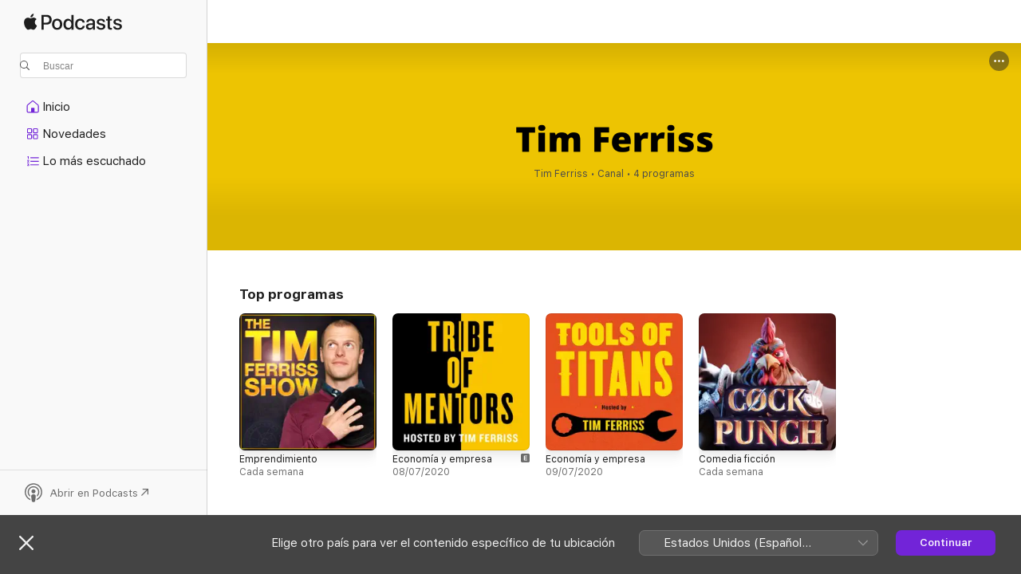

--- FILE ---
content_type: text/html
request_url: https://podcasts.apple.com/pe/channel/tim-ferriss/id6442576286
body_size: 75916
content:
<!DOCTYPE html>
<html dir="ltr" lang="es-MX">
    <head>
        <meta charset="utf-8" />
        <meta http-equiv="X-UA-Compatible" content="IE=edge" />
        <meta name="viewport" content="width=device-width,initial-scale=1" />
        <meta name="applicable-device" content="pc,mobile" />
        <meta name="referrer" content="strict-origin" />

        <link
            rel="apple-touch-icon"
            sizes="180x180"
            href="/assets/favicon/favicon-180.png"
        />
        <link
            rel="icon"
            type="image/png"
            sizes="32x32"
            href="/assets/favicon/favicon-32.png"
        />
        <link
            rel="icon"
            type="image/png"
            sizes="16x16"
            href="/assets/favicon/favicon-16.png"
        />
        <link
            rel="mask-icon"
            href="/assets/favicon/favicon.svg"
            color="#7e50df"
        />
        <link rel="manifest" href="/manifest.json" />

        <title>Tim Ferriss - Canal - Apple Podcasts</title><!-- HEAD_svelte-1frznod_START --><link rel="preconnect" href="//www.apple.com/wss/fonts" crossorigin="anonymous"><link rel="stylesheet" as="style" href="//www.apple.com/wss/fonts?families=SF+Pro,v4%7CSF+Pro+Icons,v1&amp;display=swap" type="text/css" referrerpolicy="strict-origin-when-cross-origin"><!-- HEAD_svelte-1frznod_END --><!-- HEAD_svelte-eg3hvx_START -->    <meta name="description" content="Tim Ferriss has been listed as one of Fast Company’s “Most Innovative Business People” and one of Fortune’s “40 under 40.” He is an early-stage technology inves">  <link rel="canonical" href="https://podcasts.apple.com/pe/channel/tim-ferriss/id6442576286">     <meta name="al:ios:app_store_id" content="525463029"> <meta name="al:ios:app_name" content="Apple Podcasts"> <meta name="apple:content_id" content="6442576286"> <meta name="apple:title" content="Tim Ferriss en Apple Podcasts"> <meta name="apple:description" content="Tim Ferriss has been listed as one of Fast Company’s “Most Innovative Business People” and one of Fortune’s “40 under 40.” He is an early-stage technology inves">   <meta property="og:title" content="Tim Ferriss en Apple Podcasts"> <meta property="og:description" content="Canal · 4 programas"> <meta property="og:site_name" content="Apple Podcasts"> <meta property="og:url" content="https://podcasts.apple.com/pe/channel/tim-ferriss/id6442576286"> <meta property="og:image" content="https://is1-ssl.mzstatic.com/image/thumb/PodcastSource125/v4/43/83/00/4383007c-2f44-dc47-1d25-e1993bbfb85e/2830be38-7cca-4184-9745-89d41dcaf822.jpeg/1200x1200bf-60.jpg"> <meta property="og:image:secure_url" content="https://is1-ssl.mzstatic.com/image/thumb/PodcastSource125/v4/43/83/00/4383007c-2f44-dc47-1d25-e1993bbfb85e/2830be38-7cca-4184-9745-89d41dcaf822.jpeg/1200x1200bf-60.jpg"> <meta property="og:image:alt" content="Tim Ferriss en Apple Podcasts"> <meta property="og:image:width" content="1200"> <meta property="og:image:height" content="1200"> <meta property="og:image:type" content="image/jpg"> <meta property="og:type" content="website"> <meta property="og:locale" content="es_MX">     <meta name="twitter:title" content="Tim Ferriss en Apple Podcasts"> <meta name="twitter:description" content="Canal · 4 programas"> <meta name="twitter:site" content="@ApplePodcasts"> <meta name="twitter:image" content="https://is1-ssl.mzstatic.com/image/thumb/PodcastSource125/v4/43/83/00/4383007c-2f44-dc47-1d25-e1993bbfb85e/2830be38-7cca-4184-9745-89d41dcaf822.jpeg/1200x1200bf-60.jpg"> <meta name="twitter:image:alt" content="Tim Ferriss en Apple Podcasts"> <meta name="twitter:card" content="summary">        <!-- HEAD_svelte-eg3hvx_END --><!-- HEAD_svelte-1p7jl_START --><!-- HEAD_svelte-1p7jl_END -->
      <script type="module" crossorigin src="/assets/index~2c50f96d46.js"></script>
      <link rel="stylesheet" href="/assets/index~965ccb6a44.css">
    </head>
    <body>
        <svg style="display: none" xmlns="http://www.w3.org/2000/svg">
            <symbol id="play-circle-fill" viewBox="0 0 60 60">
                <path
                    class="icon-circle-fill__circle"
                    fill="var(--iconCircleFillBG, transparent)"
                    d="M30 60c16.411 0 30-13.617 30-30C60 13.588 46.382 0 29.971 0 13.588 0 .001 13.588.001 30c0 16.383 13.617 30 30 30Z"
                />
                <path
                    fill="var(--iconFillArrow, var(--keyColor, black))"
                    d="M24.411 41.853c-1.41.853-3.028.177-3.028-1.294V19.47c0-1.44 1.735-2.058 3.028-1.294l17.265 10.235a1.89 1.89 0 0 1 0 3.265L24.411 41.853Z"
                />
            </symbol>
        </svg>
        <script defer src="/assets/focus-visible/focus-visible.min.js"></script>
        

        <script
            async
            src="/includes/js-cdn/musickit/v3/amp/musickit.js"
        ></script>
        <script
            type="module"
            async
            src="/includes/js-cdn/musickit/v3/components/musickit-components/musickit-components.esm.js"
        ></script>
        <script
            nomodule
            async
            src="/includes/js-cdn/musickit/v3/components/musickit-components/musickit-components.js"
        ></script>
        <div id="body-container">
              <div class="app-container svelte-ybg737" data-testid="app-container"> <div class="header svelte-1jb51s" data-testid="header"><nav data-testid="navigation" class="navigation svelte-13li0vp"><div class="navigation__header svelte-13li0vp"><div data-testid="logo" class="logo svelte-1gk6pig"> <a aria-label="Apple Podcasts" role="img" href="https://podcasts.apple.com/pe/new" class="svelte-1gk6pig"><svg height="12" viewBox="0 0 67 12" width="67" class="podcasts-logo" aria-hidden="true"><path d="M45.646 3.547c1.748 0 2.903.96 2.903 2.409v5.048h-1.44V9.793h-.036c-.424.819-1.35 1.337-2.31 1.337-1.435 0-2.437-.896-2.437-2.22 0-1.288.982-2.065 2.722-2.17l2.005-.112v-.56c0-.82-.536-1.282-1.448-1.282-.836 0-1.42.4-1.539 1.037H42.66c.042-1.33 1.274-2.276 2.986-2.276zm-22.971 0c2.123 0 3.474 1.456 3.474 3.774 0 2.325-1.344 3.774-3.474 3.774s-3.474-1.45-3.474-3.774c0-2.318 1.358-3.774 3.474-3.774zm15.689 0c1.88 0 3.05 1.19 3.174 2.626h-1.434c-.132-.778-.737-1.359-1.726-1.359-1.156 0-1.922.974-1.922 2.507 0 1.568.773 2.514 1.936 2.514.933 0 1.545-.47 1.712-1.324h1.448c-.167 1.548-1.399 2.584-3.174 2.584-2.089 0-3.453-1.435-3.453-3.774 0-2.29 1.364-3.774 3.439-3.774zm14.263.007c1.622 0 2.785.903 2.82 2.206h-1.414c-.062-.652-.612-1.05-1.448-1.05-.814 0-1.357.377-1.357.952 0 .44.362.735 1.12.924l1.233.287c1.476.357 2.033.903 2.033 1.981 0 1.33-1.254 2.241-3.043 2.241-1.726 0-2.889-.89-3-2.234h1.49c.104.708.668 1.086 1.58 1.086.898 0 1.462-.371 1.462-.96 0-.455-.279-.7-1.044-.896L51.75 7.77c-1.323-.322-1.991-1.001-1.991-2.024 0-1.302 1.163-2.191 2.868-2.191zm11.396 0c1.622 0 2.784.903 2.82 2.206h-1.414c-.063-.652-.613-1.05-1.448-1.05-.815 0-1.358.377-1.358.952 0 .44.362.735 1.121.924l1.232.287C66.452 7.23 67 7.776 67 8.854c0 1.33-1.244 2.241-3.033 2.241-1.726 0-2.889-.89-3-2.234h1.49c.104.708.668 1.086 1.58 1.086.898 0 1.461-.371 1.461-.96 0-.455-.278-.7-1.044-.896l-1.308-.322c-1.323-.322-1.992-1.001-1.992-2.024 0-1.302 1.163-2.191 2.869-2.191zM6.368 2.776l.221.001c.348.028 1.352.135 1.994 1.091-.053.04-1.19.7-1.177 2.088.013 1.656 1.445 2.209 1.458 2.222-.013.041-.227.782-.749 1.55-.455.673-.924 1.333-1.673 1.346-.723.014-.964-.43-1.793-.43-.83 0-1.098.417-1.78.444-.723.027-1.272-.715-1.727-1.388C.205 8.34-.504 5.862.46 4.191c.468-.835 1.325-1.36 2.248-1.373.71-.013 1.365.471 1.793.471.429 0 1.191-.565 2.088-.512zM33.884.9v10.104h-1.462V9.751h-.028c-.432.84-1.267 1.33-2.332 1.33-1.83 0-3.077-1.484-3.077-3.76s1.246-3.76 3.063-3.76c1.051 0 1.88.49 2.297 1.302h.028V.9zm24.849.995v1.743h1.392v1.197h-1.392v4.061c0 .63.279.925.891.925.153 0 .397-.021.494-.035v1.19c-.167.042-.5.07-.835.07-1.483 0-2.06-.56-2.06-1.989V4.835h-1.066V3.638h1.065V1.895zM15.665.9c1.949 0 3.306 1.352 3.306 3.32 0 1.974-1.385 3.332-3.355 3.332h-2.158v3.452h-1.56V.9zm31.388 6.778-1.803.112c-.898.056-1.406.448-1.406 1.078 0 .645.529 1.065 1.336 1.065 1.051 0 1.873-.729 1.873-1.688zM22.675 4.793c-1.218 0-1.942.946-1.942 2.528 0 1.596.724 2.528 1.942 2.528s1.942-.932 1.942-2.528c0-1.59-.724-2.528-1.942-2.528zm7.784.056c-1.17 0-1.935.974-1.935 2.472 0 1.512.765 2.479 1.935 2.479 1.155 0 1.928-.98 1.928-2.479 0-1.484-.773-2.472-1.928-2.472zM15.254 2.224h-1.796v4.012h1.789c1.357 0 2.13-.735 2.13-2.01 0-1.274-.773-2.002-2.123-2.002zM6.596.13c.067.649-.188 1.283-.563 1.756-.39.46-1.007.824-1.624.77-.08-.621.228-1.283.577-1.688.389-.473 1.06-.81 1.61-.838z"></path></svg></a> </div> <div class="search-input-wrapper svelte-1gxcl7k" data-testid="search-input"><div data-testid="amp-search-input" aria-controls="search-suggestions" aria-expanded="false" aria-haspopup="listbox" aria-owns="search-suggestions" class="search-input-container svelte-rg26q6" tabindex="-1" role=""><div class="flex-container svelte-rg26q6"><form id="search-input-form" class="svelte-rg26q6"><svg height="16" width="16" viewBox="0 0 16 16" class="search-svg" aria-hidden="true"><path d="M11.87 10.835c.018.015.035.03.051.047l3.864 3.863a.735.735 0 1 1-1.04 1.04l-3.863-3.864a.744.744 0 0 1-.047-.051 6.667 6.667 0 1 1 1.035-1.035zM6.667 12a5.333 5.333 0 1 0 0-10.667 5.333 5.333 0 0 0 0 10.667z"></path></svg> <input value="" aria-autocomplete="list" aria-multiline="false" aria-controls="search-suggestions" placeholder="Buscar" spellcheck="false" autocomplete="off" autocorrect="off" autocapitalize="off" type="text" inputmode="search" class="search-input__text-field svelte-rg26q6" data-testid="search-input__text-field"></form> </div> <div data-testid="search-scope-bar"></div>   </div> </div></div> <div data-testid="navigation-content" class="navigation__content svelte-13li0vp" id="navigation" aria-hidden="false"><div class="navigation__scrollable-container svelte-13li0vp"><div data-testid="navigation-items-primary" class="navigation-items navigation-items--primary svelte-ng61m8"> <ul class="navigation-items__list svelte-ng61m8">  <li class="navigation-item navigation-item__home svelte-1a5yt87" aria-selected="false" data-testid="navigation-item"> <a href="https://podcasts.apple.com/pe/home" class="navigation-item__link svelte-1a5yt87" role="button" data-testid="home" aria-pressed="false"><div class="navigation-item__content svelte-zhx7t9"> <span class="navigation-item__icon svelte-zhx7t9"> <svg xmlns="http://www.w3.org/2000/svg" width="24" height="24" viewBox="0 0 24 24" aria-hidden="true"><path d="M6.392 19.41H17.84c1.172 0 1.831-.674 1.831-1.787v-6.731c0-.689-.205-1.18-.732-1.612l-5.794-4.863c-.322-.271-.651-.403-1.025-.403-.374 0-.703.132-1.025.403L5.3 9.28c-.527.432-.732.923-.732 1.612v6.73c0 1.114.659 1.788 1.823 1.788Zm0-1.106c-.402 0-.717-.293-.717-.681v-6.731c0-.352.088-.564.337-.77l5.793-4.855c.11-.088.227-.147.315-.147s.205.059.315.147l5.793 4.856c.242.205.337.417.337.769v6.73c0 .389-.315.682-.725.682h-3.596v-4.431c0-.337-.22-.557-.557-.557H10.56c-.337 0-.564.22-.564.557v4.43H6.392Z"></path></svg> </span> <span class="navigation-item__label svelte-zhx7t9"> Inicio </span> </div></a>  </li>  <li class="navigation-item navigation-item__new svelte-1a5yt87" aria-selected="false" data-testid="navigation-item"> <a href="https://podcasts.apple.com/pe/new" class="navigation-item__link svelte-1a5yt87" role="button" data-testid="new" aria-pressed="false"><div class="navigation-item__content svelte-zhx7t9"> <span class="navigation-item__icon svelte-zhx7t9"> <svg xmlns="http://www.w3.org/2000/svg" width="24" height="24" viewBox="0 0 24 24" aria-hidden="true"><path d="M9.739 11.138c.93 0 1.399-.47 1.399-1.436V6.428c0-.967-.47-1.428-1.4-1.428h-3.34C5.469 5 5 5.461 5 6.428v3.274c0 .967.469 1.436 1.399 1.436h3.34Zm7.346 0c.93 0 1.399-.47 1.399-1.436V6.428c0-.967-.469-1.428-1.399-1.428h-3.333c-.937 0-1.406.461-1.406 1.428v3.274c0 .967.469 1.436 1.406 1.436h3.333Zm-7.368-1.033H6.414c-.257 0-.381-.132-.381-.403V6.428c0-.263.124-.395.38-.395h3.304c.256 0 .388.132.388.395v3.274c0 .271-.132.403-.388.403Zm7.353 0h-3.303c-.264 0-.388-.132-.388-.403V6.428c0-.263.124-.395.388-.395h3.303c.257 0 .381.132.381.395v3.274c0 .271-.124.403-.38.403Zm-7.33 8.379c.93 0 1.399-.462 1.399-1.428v-3.282c0-.96-.47-1.428-1.4-1.428h-3.34c-.93 0-1.398.469-1.398 1.428v3.282c0 .966.469 1.428 1.399 1.428h3.34Zm7.346 0c.93 0 1.399-.462 1.399-1.428v-3.282c0-.96-.469-1.428-1.399-1.428h-3.333c-.937 0-1.406.469-1.406 1.428v3.282c0 .966.469 1.428 1.406 1.428h3.333ZM9.717 17.45H6.414c-.257 0-.381-.132-.381-.395v-3.274c0-.271.124-.403.38-.403h3.304c.256 0 .388.132.388.403v3.274c0 .263-.132.395-.388.395Zm7.353 0h-3.303c-.264 0-.388-.132-.388-.395v-3.274c0-.271.124-.403.388-.403h3.303c.257 0 .381.132.381.403v3.274c0 .263-.124.395-.38.395Z"></path></svg> </span> <span class="navigation-item__label svelte-zhx7t9"> Novedades </span> </div></a>  </li>  <li class="navigation-item navigation-item__charts svelte-1a5yt87" aria-selected="false" data-testid="navigation-item"> <a href="https://podcasts.apple.com/pe/charts" class="navigation-item__link svelte-1a5yt87" role="button" data-testid="charts" aria-pressed="false"><div class="navigation-item__content svelte-zhx7t9"> <span class="navigation-item__icon svelte-zhx7t9"> <svg xmlns="http://www.w3.org/2000/svg" width="24" height="24" viewBox="0 0 24 24" aria-hidden="true"><path d="M6.597 9.362c.278 0 .476-.161.476-.49V6.504c0-.307-.22-.505-.542-.505-.257 0-.418.088-.6.212l-.52.36c-.147.102-.228.197-.228.35 0 .191.147.323.315.323.095 0 .14-.015.264-.102l.337-.227h.014V8.87c0 .33.19.49.484.49Zm12.568-.886c.33 0 .593-.257.593-.586a.586.586 0 0 0-.593-.594h-9.66a.586.586 0 0 0-.594.594c0 .33.264.586.593.586h9.661ZM7.3 13.778c.198 0 .351-.139.351-.344 0-.22-.146-.359-.351-.359H6.252v-.022l.601-.483c.498-.41.696-.645.696-1.077 0-.586-.49-.981-1.282-.981-.703 0-1.208.366-1.208.835 0 .234.153.359.402.359.169 0 .279-.052.381-.22.103-.176.235-.271.44-.271.212 0 .366.139.366.344 0 .176-.088.33-.469.63l-.96.791a.493.493 0 0 0-.204.41c0 .227.16.388.402.388H7.3Zm11.865-.871a.59.59 0 1 0 0-1.18h-9.66a.59.59 0 1 0 0 1.18h9.66ZM6.282 18.34c.871 0 1.384-.388 1.384-1.003 0-.403-.278-.681-.784-.725v-.022c.367-.066.66-.315.66-.74 0-.557-.542-.864-1.268-.864-.57 0-1.193.27-1.193.754 0 .205.146.352.373.352.161 0 .234-.066.337-.176.168-.183.3-.242.483-.242.227 0 .396.11.396.33 0 .205-.176.308-.476.308h-.08c-.206 0-.338.102-.338.314 0 .198.125.315.337.315h.095c.33 0 .506.11.506.337 0 .198-.183.345-.432.345-.257 0-.44-.147-.579-.286-.088-.08-.161-.14-.3-.14-.235 0-.403.14-.403.367 0 .505.688.776 1.282.776Zm12.883-1.01c.33 0 .593-.257.593-.586a.586.586 0 0 0-.593-.594h-9.66a.586.586 0 0 0-.594.594c0 .33.264.586.593.586h9.661Z"></path></svg> </span> <span class="navigation-item__label svelte-zhx7t9"> Lo más escuchado </span> </div></a>  </li>  <li class="navigation-item navigation-item__search svelte-1a5yt87" aria-selected="false" data-testid="navigation-item"> <a href="https://podcasts.apple.com/pe/search" class="navigation-item__link svelte-1a5yt87" role="button" data-testid="search" aria-pressed="false"><div class="navigation-item__content svelte-zhx7t9"> <span class="navigation-item__icon svelte-zhx7t9"> <svg height="24" viewBox="0 0 24 24" width="24" aria-hidden="true"><path d="M17.979 18.553c.476 0 .813-.366.813-.835a.807.807 0 0 0-.235-.586l-3.45-3.457a5.61 5.61 0 0 0 1.158-3.413c0-3.098-2.535-5.633-5.633-5.633C7.542 4.63 5 7.156 5 10.262c0 3.098 2.534 5.632 5.632 5.632a5.614 5.614 0 0 0 3.274-1.055l3.472 3.472a.835.835 0 0 0 .6.242zm-7.347-3.875c-2.417 0-4.416-2-4.416-4.416 0-2.417 2-4.417 4.416-4.417 2.417 0 4.417 2 4.417 4.417s-2 4.416-4.417 4.416z" fill-opacity=".95"></path></svg> </span> <span class="navigation-item__label svelte-zhx7t9"> Buscar </span> </div></a>  </li></ul> </div>   </div> <div class="navigation__native-cta"><div slot="native-cta"></div></div></div> </nav> </div>  <div id="scrollable-page" class="scrollable-page svelte-ofwq8g" data-testid="main-section" aria-hidden="false"> <div class="player-bar svelte-dsbdte" data-testid="player-bar" aria-label="Controles multimedia" aria-hidden="false">   </div> <main data-testid="main" class="svelte-n0itnb"><div class="content-container svelte-n0itnb" data-testid="content-container">    <div class="page-container svelte-1vsyrnf">    <div class="section section--channelHeader svelte-1cj8vg9" data-testid="section-container" aria-label="Destacado" aria-hidden="false"> <div class="shelf-content" data-testid="shelf-content"><div class="channel-header channel-header--light svelte-1q2n7yq" style="
        --joe-color: #FFD303;
    "><div class="background svelte-1q2n7yq" data-testid="channel-background" aria-hidden="true"> <div class="gradient svelte-1q2n7yq"></div></div> <div class="content-container svelte-1q2n7yq"><div class="content svelte-1q2n7yq" data-testid="channel-content-view"><div class="channel-info svelte-1q2n7yq"><div class="logo svelte-1q2n7yq" data-testid="channel-logo"><div data-testid="artwork-component" class="artwork-component artwork-component--aspect-ratio artwork-component--orientation-landscape svelte-g1i36u    artwork-component--fullwidth" style="
            --artwork-bg-color: transparent;
            --aspect-ratio: 4;
            --placeholder-bg-color: transparent;
       ">   <picture class="svelte-g1i36u"><source sizes=" (max-width:999px) 280px,(min-width:1000px) and (max-width:1319px) 400px,(min-width:1320px) and (max-width:1679px) 400px,400px" srcset="https://is1-ssl.mzstatic.com/image/thumb/PodcastSource125/v4/6d/d2/36/6dd23656-f745-87c5-96d1-08a07fc29b24/9efd73d1-479f-4562-9a72-a728c6e571ab.png/280x70bb.webp 280w,https://is1-ssl.mzstatic.com/image/thumb/PodcastSource125/v4/6d/d2/36/6dd23656-f745-87c5-96d1-08a07fc29b24/9efd73d1-479f-4562-9a72-a728c6e571ab.png/400x100bb.webp 400w,https://is1-ssl.mzstatic.com/image/thumb/PodcastSource125/v4/6d/d2/36/6dd23656-f745-87c5-96d1-08a07fc29b24/9efd73d1-479f-4562-9a72-a728c6e571ab.png/560x140bb.webp 560w,https://is1-ssl.mzstatic.com/image/thumb/PodcastSource125/v4/6d/d2/36/6dd23656-f745-87c5-96d1-08a07fc29b24/9efd73d1-479f-4562-9a72-a728c6e571ab.png/800x200bb.webp 800w" type="image/webp"> <source sizes=" (max-width:999px) 280px,(min-width:1000px) and (max-width:1319px) 400px,(min-width:1320px) and (max-width:1679px) 400px,400px" srcset="https://is1-ssl.mzstatic.com/image/thumb/PodcastSource125/v4/6d/d2/36/6dd23656-f745-87c5-96d1-08a07fc29b24/9efd73d1-479f-4562-9a72-a728c6e571ab.png/280x70bb-60.jpg 280w,https://is1-ssl.mzstatic.com/image/thumb/PodcastSource125/v4/6d/d2/36/6dd23656-f745-87c5-96d1-08a07fc29b24/9efd73d1-479f-4562-9a72-a728c6e571ab.png/400x100bb-60.jpg 400w,https://is1-ssl.mzstatic.com/image/thumb/PodcastSource125/v4/6d/d2/36/6dd23656-f745-87c5-96d1-08a07fc29b24/9efd73d1-479f-4562-9a72-a728c6e571ab.png/560x140bb-60.jpg 560w,https://is1-ssl.mzstatic.com/image/thumb/PodcastSource125/v4/6d/d2/36/6dd23656-f745-87c5-96d1-08a07fc29b24/9efd73d1-479f-4562-9a72-a728c6e571ab.png/800x200bb-60.jpg 800w" type="image/jpeg"> <img alt="Tim Ferriss" class="artwork-component__contents artwork-component__image svelte-g1i36u" src="/assets/artwork/1x1.gif" decoding="async" width="400" height="100" fetchpriority="auto" style="opacity: 1;"></picture> </div></div>  <div class="subtitle svelte-1q2n7yq"><h1 class="svelte-1q2n7yq">Tim Ferriss</h1> <span class="svelte-1q2n7yq">•</span> <p data-testid="channel-subtitle" class="svelte-1q2n7yq">Canal • 4 programas</p></div> </div> </div></div>  <div class="context-menu svelte-1q2n7yq"><amp-contextual-menu-button config="[object Object]" class="svelte-dj0bcp"> <span aria-label="MÁS" class="more-button svelte-dj0bcp more-button--platter  more-button--material" data-testid="more-button" slot="trigger-content"><svg width="28" height="28" viewBox="0 0 28 28" class="glyph" xmlns="http://www.w3.org/2000/svg"><circle fill="var(--iconCircleFill, transparent)" cx="14" cy="14" r="14"></circle><path fill="var(--iconEllipsisFill, white)" d="M10.105 14c0-.87-.687-1.55-1.564-1.55-.862 0-1.557.695-1.557 1.55 0 .848.695 1.55 1.557 1.55.855 0 1.564-.702 1.564-1.55zm5.437 0c0-.87-.68-1.55-1.542-1.55A1.55 1.55 0 0012.45 14c0 .848.695 1.55 1.55 1.55.848 0 1.542-.702 1.542-1.55zm5.474 0c0-.87-.687-1.55-1.557-1.55-.87 0-1.564.695-1.564 1.55 0 .848.694 1.55 1.564 1.55.848 0 1.557-.702 1.557-1.55z"></path></svg></span> </amp-contextual-menu-button></div> </div></div></div> <div class="section section--largeLockup svelte-1cj8vg9" data-testid="section-container" aria-label="Top programas" aria-hidden="false"><div class="header svelte-fr9z27">  <div class="header-title-wrapper svelte-fr9z27">    <h2 class="title svelte-fr9z27" data-testid="header-title"><span class="dir-wrapper" dir="auto">Top programas</span></h2> </div> <div slot="buttons" class="section-header-buttons svelte-1cj8vg9"></div> </div> <div class="shelf-content" data-testid="shelf-content">  <ul class="grid svelte-v0r0ta grid--flow-row" data-testid="grid"><li class="grid-item svelte-v0r0ta" data-testid="grid-item"><div class="show svelte-lvqbko">  <div class="product-lockup svelte-1f6kfjm" aria-label="The Tim Ferriss Show" data-testid="product-lockup"><div class="product-lockup__artwork svelte-1f6kfjm has-controls" aria-hidden="false"> <div data-testid="artwork-component" class="artwork-component artwork-component--aspect-ratio artwork-component--orientation-square svelte-g1i36u container-style   artwork-component--fullwidth    artwork-component--has-borders" style="
            --artwork-bg-color: #231e24;
            --aspect-ratio: 1;
            --placeholder-bg-color: #231e24;
       ">   <picture class="svelte-g1i36u"><source sizes=" (max-width:999px) 220px,(min-width:1000px) and (max-width:1319px) 220px,(min-width:1320px) and (max-width:1679px) 250px,250px" srcset="https://is1-ssl.mzstatic.com/image/thumb/Podcasts126/v4/18/39/b4/1839b420-7aff-c501-5d0d-af2842fba013/mza_6255154260686997849.jpeg/220x220bb.webp 220w,https://is1-ssl.mzstatic.com/image/thumb/Podcasts126/v4/18/39/b4/1839b420-7aff-c501-5d0d-af2842fba013/mza_6255154260686997849.jpeg/250x250bb.webp 250w,https://is1-ssl.mzstatic.com/image/thumb/Podcasts126/v4/18/39/b4/1839b420-7aff-c501-5d0d-af2842fba013/mza_6255154260686997849.jpeg/440x440bb.webp 440w,https://is1-ssl.mzstatic.com/image/thumb/Podcasts126/v4/18/39/b4/1839b420-7aff-c501-5d0d-af2842fba013/mza_6255154260686997849.jpeg/500x500bb.webp 500w" type="image/webp"> <source sizes=" (max-width:999px) 220px,(min-width:1000px) and (max-width:1319px) 220px,(min-width:1320px) and (max-width:1679px) 250px,250px" srcset="https://is1-ssl.mzstatic.com/image/thumb/Podcasts126/v4/18/39/b4/1839b420-7aff-c501-5d0d-af2842fba013/mza_6255154260686997849.jpeg/220x220bb-60.jpg 220w,https://is1-ssl.mzstatic.com/image/thumb/Podcasts126/v4/18/39/b4/1839b420-7aff-c501-5d0d-af2842fba013/mza_6255154260686997849.jpeg/250x250bb-60.jpg 250w,https://is1-ssl.mzstatic.com/image/thumb/Podcasts126/v4/18/39/b4/1839b420-7aff-c501-5d0d-af2842fba013/mza_6255154260686997849.jpeg/440x440bb-60.jpg 440w,https://is1-ssl.mzstatic.com/image/thumb/Podcasts126/v4/18/39/b4/1839b420-7aff-c501-5d0d-af2842fba013/mza_6255154260686997849.jpeg/500x500bb-60.jpg 500w" type="image/jpeg"> <img alt="The Tim Ferriss Show" class="artwork-component__contents artwork-component__image svelte-g1i36u" loading="lazy" src="/assets/artwork/1x1.gif" decoding="async" width="250" height="250" fetchpriority="auto" style="opacity: 1;"></picture> </div>   <div data-testid="lockup-control" class="product-lockup__controls svelte-1f6kfjm"><a class="product-lockup__link svelte-1f6kfjm" data-testid="product-lockup-link" aria-label="The Tim Ferriss Show" href="https://podcasts.apple.com/pe/podcast/the-tim-ferriss-show/id863897795">Emprendimiento</a> <div data-testid="play-button" class="product-lockup__play-button svelte-1f6kfjm"></div> <div data-testid="context-button" class="product-lockup__context-button svelte-1f6kfjm"><div slot="context-button"><amp-contextual-menu-button config="[object Object]" class="svelte-dj0bcp"> <span aria-label="MÁS" class="more-button svelte-dj0bcp more-button--platter  more-button--material" data-testid="more-button" slot="trigger-content"><svg width="28" height="28" viewBox="0 0 28 28" class="glyph" xmlns="http://www.w3.org/2000/svg"><circle fill="var(--iconCircleFill, transparent)" cx="14" cy="14" r="14"></circle><path fill="var(--iconEllipsisFill, white)" d="M10.105 14c0-.87-.687-1.55-1.564-1.55-.862 0-1.557.695-1.557 1.55 0 .848.695 1.55 1.557 1.55.855 0 1.564-.702 1.564-1.55zm5.437 0c0-.87-.68-1.55-1.542-1.55A1.55 1.55 0 0012.45 14c0 .848.695 1.55 1.55 1.55.848 0 1.542-.702 1.542-1.55zm5.474 0c0-.87-.687-1.55-1.557-1.55-.87 0-1.564.695-1.564 1.55 0 .848.694 1.55 1.564 1.55.848 0 1.557-.702 1.557-1.55z"></path></svg></span> </amp-contextual-menu-button></div></div></div></div> <div class="product-lockup__content svelte-1f6kfjm"> <div class="product-lockup__content-details svelte-1f6kfjm product-lockup__content-details--no-subtitle-link" dir="auto"><div class="product-lockup__title-link svelte-1f6kfjm product-lockup__title-link--multiline"> <div class="multiline-clamp svelte-1a7gcr6 multiline-clamp--overflow   multiline-clamp--with-badge" style="--mc-lineClamp: var(--defaultClampOverride, 2);" role="text"> <span class="multiline-clamp__text svelte-1a7gcr6"><span data-testid="product-lockup-title" class="product-lockup__title link svelte-1f6kfjm">Emprendimiento</span></span><span class="multiline-clamp__badge svelte-1a7gcr6"></span> </div> </div>  <p data-testid="product-lockup-subtitles" class="product-lockup__subtitle-links svelte-1f6kfjm  product-lockup__subtitle-links--singlet"> <div class="multiline-clamp svelte-1a7gcr6 multiline-clamp--overflow" style="--mc-lineClamp: var(--defaultClampOverride, 1);" role="text"> <span class="multiline-clamp__text svelte-1a7gcr6"> <span data-testid="product-lockup-subtitle" class="product-lockup__subtitle svelte-1f6kfjm">Cada semana</span></span> </div></p></div></div> </div> </div> </li><li class="grid-item svelte-v0r0ta" data-testid="grid-item"><div class="show svelte-lvqbko">  <div class="product-lockup svelte-1f6kfjm" aria-label="Explícita y Tribe of Mentors" data-testid="product-lockup"><div class="product-lockup__artwork svelte-1f6kfjm has-controls" aria-hidden="false"> <div data-testid="artwork-component" class="artwork-component artwork-component--aspect-ratio artwork-component--orientation-square svelte-g1i36u container-style   artwork-component--fullwidth    artwork-component--has-borders" style="
            --artwork-bg-color: #000000;
            --aspect-ratio: 1;
            --placeholder-bg-color: #000000;
       ">   <picture class="svelte-g1i36u"><source sizes=" (max-width:999px) 220px,(min-width:1000px) and (max-width:1319px) 220px,(min-width:1320px) and (max-width:1679px) 250px,250px" srcset="https://is1-ssl.mzstatic.com/image/thumb/Podcasts125/v4/a9/29/3d/a9293d44-ba62-ac6f-9c52-9ed334561e6a/mza_5051683362584971788.jpeg/220x220bb.webp 220w,https://is1-ssl.mzstatic.com/image/thumb/Podcasts125/v4/a9/29/3d/a9293d44-ba62-ac6f-9c52-9ed334561e6a/mza_5051683362584971788.jpeg/250x250bb.webp 250w,https://is1-ssl.mzstatic.com/image/thumb/Podcasts125/v4/a9/29/3d/a9293d44-ba62-ac6f-9c52-9ed334561e6a/mza_5051683362584971788.jpeg/440x440bb.webp 440w,https://is1-ssl.mzstatic.com/image/thumb/Podcasts125/v4/a9/29/3d/a9293d44-ba62-ac6f-9c52-9ed334561e6a/mza_5051683362584971788.jpeg/500x500bb.webp 500w" type="image/webp"> <source sizes=" (max-width:999px) 220px,(min-width:1000px) and (max-width:1319px) 220px,(min-width:1320px) and (max-width:1679px) 250px,250px" srcset="https://is1-ssl.mzstatic.com/image/thumb/Podcasts125/v4/a9/29/3d/a9293d44-ba62-ac6f-9c52-9ed334561e6a/mza_5051683362584971788.jpeg/220x220bb-60.jpg 220w,https://is1-ssl.mzstatic.com/image/thumb/Podcasts125/v4/a9/29/3d/a9293d44-ba62-ac6f-9c52-9ed334561e6a/mza_5051683362584971788.jpeg/250x250bb-60.jpg 250w,https://is1-ssl.mzstatic.com/image/thumb/Podcasts125/v4/a9/29/3d/a9293d44-ba62-ac6f-9c52-9ed334561e6a/mza_5051683362584971788.jpeg/440x440bb-60.jpg 440w,https://is1-ssl.mzstatic.com/image/thumb/Podcasts125/v4/a9/29/3d/a9293d44-ba62-ac6f-9c52-9ed334561e6a/mza_5051683362584971788.jpeg/500x500bb-60.jpg 500w" type="image/jpeg"> <img alt="Explícita y Tribe of Mentors" class="artwork-component__contents artwork-component__image svelte-g1i36u" loading="lazy" src="/assets/artwork/1x1.gif" decoding="async" width="250" height="250" fetchpriority="auto" style="opacity: 1;"></picture> </div>   <div data-testid="lockup-control" class="product-lockup__controls svelte-1f6kfjm"><a class="product-lockup__link svelte-1f6kfjm" data-testid="product-lockup-link" aria-label="Explícita y Tribe of Mentors" href="https://podcasts.apple.com/pe/podcast/tribe-of-mentors/id1316083901">Economía y empresa</a> <div data-testid="play-button" class="product-lockup__play-button svelte-1f6kfjm"></div> <div data-testid="context-button" class="product-lockup__context-button svelte-1f6kfjm"><div slot="context-button"><amp-contextual-menu-button config="[object Object]" class="svelte-dj0bcp"> <span aria-label="MÁS" class="more-button svelte-dj0bcp more-button--platter  more-button--material" data-testid="more-button" slot="trigger-content"><svg width="28" height="28" viewBox="0 0 28 28" class="glyph" xmlns="http://www.w3.org/2000/svg"><circle fill="var(--iconCircleFill, transparent)" cx="14" cy="14" r="14"></circle><path fill="var(--iconEllipsisFill, white)" d="M10.105 14c0-.87-.687-1.55-1.564-1.55-.862 0-1.557.695-1.557 1.55 0 .848.695 1.55 1.557 1.55.855 0 1.564-.702 1.564-1.55zm5.437 0c0-.87-.68-1.55-1.542-1.55A1.55 1.55 0 0012.45 14c0 .848.695 1.55 1.55 1.55.848 0 1.542-.702 1.542-1.55zm5.474 0c0-.87-.687-1.55-1.557-1.55-.87 0-1.564.695-1.564 1.55 0 .848.694 1.55 1.564 1.55.848 0 1.557-.702 1.557-1.55z"></path></svg></span> </amp-contextual-menu-button></div></div></div></div> <div class="product-lockup__content svelte-1f6kfjm"> <div class="product-lockup__content-details svelte-1f6kfjm product-lockup__content-details--no-subtitle-link" dir="auto"><div class="product-lockup__title-link svelte-1f6kfjm product-lockup__title-link--multiline"> <div class="multiline-clamp svelte-1a7gcr6 multiline-clamp--overflow   multiline-clamp--with-badge" style="--mc-lineClamp: var(--defaultClampOverride, 2);" role="text"> <span class="multiline-clamp__text svelte-1a7gcr6"><span data-testid="product-lockup-title" class="product-lockup__title link svelte-1f6kfjm">Economía y empresa</span></span><span class="multiline-clamp__badge svelte-1a7gcr6"></span> </div> <div class="product-lockup__explicit svelte-1f6kfjm"><span data-testid="explicit-badge" class="explicit svelte-iojijn" aria-label="Explícita" role="img"><svg viewBox="0 0 9 9" width="9" height="9" aria-hidden="true"><path d="M3.9 7h1.9c.4 0 .7-.2.7-.5s-.3-.4-.7-.4H4.1V4.9h1.5c.4 0 .7-.1.7-.4 0-.3-.3-.5-.7-.5H4.1V2.9h1.7c.4 0 .7-.2.7-.5 0-.2-.3-.4-.7-.4H3.9c-.6 0-.9.3-.9.7v3.7c0 .3.3.6.9.6zM1.6 0h5.8C8.5 0 9 .5 9 1.6v5.9C9 8.5 8.5 9 7.4 9H1.6C.5 9 0 8.5 0 7.4V1.6C0 .5.5 0 1.6 0z"></path></svg> </span></div></div>  <p data-testid="product-lockup-subtitles" class="product-lockup__subtitle-links svelte-1f6kfjm  product-lockup__subtitle-links--singlet"> <div class="multiline-clamp svelte-1a7gcr6 multiline-clamp--overflow" style="--mc-lineClamp: var(--defaultClampOverride, 1);" role="text"> <span class="multiline-clamp__text svelte-1a7gcr6"> <span data-testid="product-lockup-subtitle" class="product-lockup__subtitle svelte-1f6kfjm">08/07/2020</span></span> </div></p></div></div> </div> </div> </li><li class="grid-item svelte-v0r0ta" data-testid="grid-item"><div class="show svelte-lvqbko">  <div class="product-lockup svelte-1f6kfjm" aria-label="Tools of Titans: The Tactics, Routines, and Habits of World-Class Performers" data-testid="product-lockup"><div class="product-lockup__artwork svelte-1f6kfjm has-controls" aria-hidden="false"> <div data-testid="artwork-component" class="artwork-component artwork-component--aspect-ratio artwork-component--orientation-square svelte-g1i36u container-style   artwork-component--fullwidth    artwork-component--has-borders" style="
            --artwork-bg-color: #b5330a;
            --aspect-ratio: 1;
            --placeholder-bg-color: #b5330a;
       ">   <picture class="svelte-g1i36u"><source sizes=" (max-width:999px) 220px,(min-width:1000px) and (max-width:1319px) 220px,(min-width:1320px) and (max-width:1679px) 250px,250px" srcset="https://is1-ssl.mzstatic.com/image/thumb/Podcasts123/v4/90/cb/c4/90cbc4fa-0520-ebd0-b7a2-b26f32c87994/mza_261339453471378027.jpg/220x220bb.webp 220w,https://is1-ssl.mzstatic.com/image/thumb/Podcasts123/v4/90/cb/c4/90cbc4fa-0520-ebd0-b7a2-b26f32c87994/mza_261339453471378027.jpg/250x250bb.webp 250w,https://is1-ssl.mzstatic.com/image/thumb/Podcasts123/v4/90/cb/c4/90cbc4fa-0520-ebd0-b7a2-b26f32c87994/mza_261339453471378027.jpg/440x440bb.webp 440w,https://is1-ssl.mzstatic.com/image/thumb/Podcasts123/v4/90/cb/c4/90cbc4fa-0520-ebd0-b7a2-b26f32c87994/mza_261339453471378027.jpg/500x500bb.webp 500w" type="image/webp"> <source sizes=" (max-width:999px) 220px,(min-width:1000px) and (max-width:1319px) 220px,(min-width:1320px) and (max-width:1679px) 250px,250px" srcset="https://is1-ssl.mzstatic.com/image/thumb/Podcasts123/v4/90/cb/c4/90cbc4fa-0520-ebd0-b7a2-b26f32c87994/mza_261339453471378027.jpg/220x220bb-60.jpg 220w,https://is1-ssl.mzstatic.com/image/thumb/Podcasts123/v4/90/cb/c4/90cbc4fa-0520-ebd0-b7a2-b26f32c87994/mza_261339453471378027.jpg/250x250bb-60.jpg 250w,https://is1-ssl.mzstatic.com/image/thumb/Podcasts123/v4/90/cb/c4/90cbc4fa-0520-ebd0-b7a2-b26f32c87994/mza_261339453471378027.jpg/440x440bb-60.jpg 440w,https://is1-ssl.mzstatic.com/image/thumb/Podcasts123/v4/90/cb/c4/90cbc4fa-0520-ebd0-b7a2-b26f32c87994/mza_261339453471378027.jpg/500x500bb-60.jpg 500w" type="image/jpeg"> <img alt="Tools of Titans: The Tactics, Routines, and Habits of World-Class Performers" class="artwork-component__contents artwork-component__image svelte-g1i36u" loading="lazy" src="/assets/artwork/1x1.gif" decoding="async" width="250" height="250" fetchpriority="auto" style="opacity: 1;"></picture> </div>   <div data-testid="lockup-control" class="product-lockup__controls svelte-1f6kfjm"><a class="product-lockup__link svelte-1f6kfjm" data-testid="product-lockup-link" aria-label="Tools of Titans: The Tactics, Routines, and Habits of World-Class Performers" href="https://podcasts.apple.com/pe/podcast/tools-of-titans%3A-the-tactics%2C-routines%2C-and-habits-of-world-class-performers/id1515607844">Economía y empresa</a> <div data-testid="play-button" class="product-lockup__play-button svelte-1f6kfjm"></div> <div data-testid="context-button" class="product-lockup__context-button svelte-1f6kfjm"><div slot="context-button"><amp-contextual-menu-button config="[object Object]" class="svelte-dj0bcp"> <span aria-label="MÁS" class="more-button svelte-dj0bcp more-button--platter  more-button--material" data-testid="more-button" slot="trigger-content"><svg width="28" height="28" viewBox="0 0 28 28" class="glyph" xmlns="http://www.w3.org/2000/svg"><circle fill="var(--iconCircleFill, transparent)" cx="14" cy="14" r="14"></circle><path fill="var(--iconEllipsisFill, white)" d="M10.105 14c0-.87-.687-1.55-1.564-1.55-.862 0-1.557.695-1.557 1.55 0 .848.695 1.55 1.557 1.55.855 0 1.564-.702 1.564-1.55zm5.437 0c0-.87-.68-1.55-1.542-1.55A1.55 1.55 0 0012.45 14c0 .848.695 1.55 1.55 1.55.848 0 1.542-.702 1.542-1.55zm5.474 0c0-.87-.687-1.55-1.557-1.55-.87 0-1.564.695-1.564 1.55 0 .848.694 1.55 1.564 1.55.848 0 1.557-.702 1.557-1.55z"></path></svg></span> </amp-contextual-menu-button></div></div></div></div> <div class="product-lockup__content svelte-1f6kfjm"> <div class="product-lockup__content-details svelte-1f6kfjm product-lockup__content-details--no-subtitle-link" dir="auto"><div class="product-lockup__title-link svelte-1f6kfjm product-lockup__title-link--multiline"> <div class="multiline-clamp svelte-1a7gcr6 multiline-clamp--overflow   multiline-clamp--with-badge" style="--mc-lineClamp: var(--defaultClampOverride, 2);" role="text"> <span class="multiline-clamp__text svelte-1a7gcr6"><span data-testid="product-lockup-title" class="product-lockup__title link svelte-1f6kfjm">Economía y empresa</span></span><span class="multiline-clamp__badge svelte-1a7gcr6"></span> </div> </div>  <p data-testid="product-lockup-subtitles" class="product-lockup__subtitle-links svelte-1f6kfjm  product-lockup__subtitle-links--singlet"> <div class="multiline-clamp svelte-1a7gcr6 multiline-clamp--overflow" style="--mc-lineClamp: var(--defaultClampOverride, 1);" role="text"> <span class="multiline-clamp__text svelte-1a7gcr6"> <span data-testid="product-lockup-subtitle" class="product-lockup__subtitle svelte-1f6kfjm">09/07/2020</span></span> </div></p></div></div> </div> </div> </li><li class="grid-item svelte-v0r0ta" data-testid="grid-item"><div class="show svelte-lvqbko">  <div class="product-lockup svelte-1f6kfjm" aria-label="CØCKPUNCH" data-testid="product-lockup"><div class="product-lockup__artwork svelte-1f6kfjm has-controls" aria-hidden="false"> <div data-testid="artwork-component" class="artwork-component artwork-component--aspect-ratio artwork-component--orientation-square svelte-g1i36u container-style   artwork-component--fullwidth    artwork-component--has-borders" style="
            --artwork-bg-color: #271a23;
            --aspect-ratio: 1;
            --placeholder-bg-color: #271a23;
       ">   <picture class="svelte-g1i36u"><source sizes=" (max-width:999px) 220px,(min-width:1000px) and (max-width:1319px) 220px,(min-width:1320px) and (max-width:1679px) 250px,250px" srcset="https://is1-ssl.mzstatic.com/image/thumb/Podcasts122/v4/2b/22/2e/2b222e68-b7c4-d18e-ca73-64b9798559db/mza_11384152491600143213.jpeg/220x220bb.webp 220w,https://is1-ssl.mzstatic.com/image/thumb/Podcasts122/v4/2b/22/2e/2b222e68-b7c4-d18e-ca73-64b9798559db/mza_11384152491600143213.jpeg/250x250bb.webp 250w,https://is1-ssl.mzstatic.com/image/thumb/Podcasts122/v4/2b/22/2e/2b222e68-b7c4-d18e-ca73-64b9798559db/mza_11384152491600143213.jpeg/440x440bb.webp 440w,https://is1-ssl.mzstatic.com/image/thumb/Podcasts122/v4/2b/22/2e/2b222e68-b7c4-d18e-ca73-64b9798559db/mza_11384152491600143213.jpeg/500x500bb.webp 500w" type="image/webp"> <source sizes=" (max-width:999px) 220px,(min-width:1000px) and (max-width:1319px) 220px,(min-width:1320px) and (max-width:1679px) 250px,250px" srcset="https://is1-ssl.mzstatic.com/image/thumb/Podcasts122/v4/2b/22/2e/2b222e68-b7c4-d18e-ca73-64b9798559db/mza_11384152491600143213.jpeg/220x220bb-60.jpg 220w,https://is1-ssl.mzstatic.com/image/thumb/Podcasts122/v4/2b/22/2e/2b222e68-b7c4-d18e-ca73-64b9798559db/mza_11384152491600143213.jpeg/250x250bb-60.jpg 250w,https://is1-ssl.mzstatic.com/image/thumb/Podcasts122/v4/2b/22/2e/2b222e68-b7c4-d18e-ca73-64b9798559db/mza_11384152491600143213.jpeg/440x440bb-60.jpg 440w,https://is1-ssl.mzstatic.com/image/thumb/Podcasts122/v4/2b/22/2e/2b222e68-b7c4-d18e-ca73-64b9798559db/mza_11384152491600143213.jpeg/500x500bb-60.jpg 500w" type="image/jpeg"> <img alt="CØCKPUNCH" class="artwork-component__contents artwork-component__image svelte-g1i36u" loading="lazy" src="/assets/artwork/1x1.gif" decoding="async" width="250" height="250" fetchpriority="auto" style="opacity: 1;"></picture> </div>   <div data-testid="lockup-control" class="product-lockup__controls svelte-1f6kfjm"><a class="product-lockup__link svelte-1f6kfjm" data-testid="product-lockup-link" aria-label="CØCKPUNCH" href="https://podcasts.apple.com/pe/podcast/c%C3%B8ckpunch/id1657210471">Comedia ficción</a> <div data-testid="play-button" class="product-lockup__play-button svelte-1f6kfjm"></div> <div data-testid="context-button" class="product-lockup__context-button svelte-1f6kfjm"><div slot="context-button"><amp-contextual-menu-button config="[object Object]" class="svelte-dj0bcp"> <span aria-label="MÁS" class="more-button svelte-dj0bcp more-button--platter  more-button--material" data-testid="more-button" slot="trigger-content"><svg width="28" height="28" viewBox="0 0 28 28" class="glyph" xmlns="http://www.w3.org/2000/svg"><circle fill="var(--iconCircleFill, transparent)" cx="14" cy="14" r="14"></circle><path fill="var(--iconEllipsisFill, white)" d="M10.105 14c0-.87-.687-1.55-1.564-1.55-.862 0-1.557.695-1.557 1.55 0 .848.695 1.55 1.557 1.55.855 0 1.564-.702 1.564-1.55zm5.437 0c0-.87-.68-1.55-1.542-1.55A1.55 1.55 0 0012.45 14c0 .848.695 1.55 1.55 1.55.848 0 1.542-.702 1.542-1.55zm5.474 0c0-.87-.687-1.55-1.557-1.55-.87 0-1.564.695-1.564 1.55 0 .848.694 1.55 1.564 1.55.848 0 1.557-.702 1.557-1.55z"></path></svg></span> </amp-contextual-menu-button></div></div></div></div> <div class="product-lockup__content svelte-1f6kfjm"> <div class="product-lockup__content-details svelte-1f6kfjm product-lockup__content-details--no-subtitle-link" dir="auto"><div class="product-lockup__title-link svelte-1f6kfjm product-lockup__title-link--multiline"> <div class="multiline-clamp svelte-1a7gcr6 multiline-clamp--overflow   multiline-clamp--with-badge" style="--mc-lineClamp: var(--defaultClampOverride, 2);" role="text"> <span class="multiline-clamp__text svelte-1a7gcr6"><span data-testid="product-lockup-title" class="product-lockup__title link svelte-1f6kfjm">Comedia ficción</span></span><span class="multiline-clamp__badge svelte-1a7gcr6"></span> </div> </div>  <p data-testid="product-lockup-subtitles" class="product-lockup__subtitle-links svelte-1f6kfjm  product-lockup__subtitle-links--singlet"> <div class="multiline-clamp svelte-1a7gcr6 multiline-clamp--overflow" style="--mc-lineClamp: var(--defaultClampOverride, 1);" role="text"> <span class="multiline-clamp__text svelte-1a7gcr6"> <span data-testid="product-lockup-subtitle" class="product-lockup__subtitle svelte-1f6kfjm">Cada semana</span></span> </div></p></div></div> </div> </div> </li> </ul></div></div> <div class="section section--episodeSwoosh svelte-1cj8vg9" data-testid="section-container" aria-label="Top episodios" aria-hidden="false"><div class="header svelte-fr9z27">  <div class="header-title-wrapper svelte-fr9z27">    <h2 class="title svelte-fr9z27 title-link" data-testid="header-title"><button type="button" class="title__button svelte-fr9z27" role="link" tabindex="0"><span class="dir-wrapper" dir="auto">Top episodios</span> <svg class="chevron" xmlns="http://www.w3.org/2000/svg" viewBox="0 0 64 64" aria-hidden="true"><path d="M19.817 61.863c1.48 0 2.672-.515 3.702-1.546l24.243-23.63c1.352-1.385 1.996-2.737 2.028-4.443 0-1.674-.644-3.09-2.028-4.443L23.519 4.138c-1.03-.998-2.253-1.513-3.702-1.513-2.994 0-5.409 2.382-5.409 5.344 0 1.481.612 2.833 1.739 3.96l20.99 20.347-20.99 20.283c-1.127 1.126-1.739 2.478-1.739 3.96 0 2.93 2.415 5.344 5.409 5.344Z"></path></svg></button></h2> </div> <div slot="buttons" class="section-header-buttons svelte-1cj8vg9"></div> </div> <div class="shelf-content" data-testid="shelf-content">  <div class="shelf"><section data-testid="shelf-component" class="shelf-grid shelf-grid--onhover svelte-12rmzef" style="
            --grid-max-content-xsmall: 298px; --grid-column-gap-xsmall: 10px; --grid-row-gap-xsmall: 0px; --grid-small: 2; --grid-column-gap-small: 20px; --grid-row-gap-small: 0px; --grid-medium: 2; --grid-column-gap-medium: 20px; --grid-row-gap-medium: 0px; --grid-large: 3; --grid-column-gap-large: 20px; --grid-row-gap-large: 0px; --grid-xlarge: 3; --grid-column-gap-xlarge: 20px; --grid-row-gap-xlarge: 0px;
            --grid-type: EpisodeLockup;
            --grid-rows: 3;
            --standard-lockup-shadow-offset: 15px;
            
        "> <div class="shelf-grid__body svelte-12rmzef" data-testid="shelf-body">   <button disabled aria-label="Página anterior" type="button" class="shelf-grid-nav__arrow shelf-grid-nav__arrow--left svelte-1xmivhv" data-testid="shelf-button-left" style="--offset: 0px;"><svg viewBox="0 0 9 31" xmlns="http://www.w3.org/2000/svg"><path d="M5.275 29.46a1.61 1.61 0 0 0 1.456 1.077c1.018 0 1.772-.737 1.772-1.737 0-.526-.277-1.186-.449-1.62l-4.68-11.912L8.05 3.363c.172-.442.45-1.116.45-1.625A1.702 1.702 0 0 0 6.728.002a1.603 1.603 0 0 0-1.456 1.09L.675 12.774c-.301.775-.677 1.744-.677 2.495 0 .754.376 1.705.677 2.498L5.272 29.46Z"></path></svg></button> <ul slot="shelf-content" class="shelf-grid__list shelf-grid__list--grid-type-EpisodeLockup shelf-grid__list--grid-rows-3 svelte-12rmzef" role="list" tabindex="-1" data-testid="shelf-item-list">   <li class="shelf-grid__list-item svelte-12rmzef" data-test-id="shelf-grid-list-item-0" data-index="0" aria-hidden="true"><div class="svelte-12rmzef"><div slot="item"><div class="lockup-hover-container svelte-1t9gcn7" data-testid="episode-shelf-lockup-container"><div class="episode svelte-1pja8da"> <a data-testid="click-action" href="https://podcasts.apple.com/pe/podcast/605-hamilton-morris-and-dr-mark-plotkin-exploring/id863897795?i=1000568488961" class="link-action svelte-1c9ml6j"> <div data-testid="episode-wrapper" class="episode-wrapper svelte-1pja8da    has-artwork  has-divider-line"><div class="artwork svelte-1pja8da" data-testid="episode-wrapper__artwork"><div data-testid="artwork-component" class="artwork-component artwork-component--aspect-ratio artwork-component--orientation-square svelte-g1i36u container-style   artwork-component--fullwidth    artwork-component--has-borders" style="
            --artwork-bg-color: #231e24;
            --aspect-ratio: 1;
            --placeholder-bg-color: #231e24;
       ">   <picture class="svelte-g1i36u"><source sizes="188px" srcset="https://is1-ssl.mzstatic.com/image/thumb/Podcasts126/v4/18/39/b4/1839b420-7aff-c501-5d0d-af2842fba013/mza_6255154260686997849.jpeg/188x188bb.webp 188w,https://is1-ssl.mzstatic.com/image/thumb/Podcasts126/v4/18/39/b4/1839b420-7aff-c501-5d0d-af2842fba013/mza_6255154260686997849.jpeg/376x376bb.webp 376w" type="image/webp"> <source sizes="188px" srcset="https://is1-ssl.mzstatic.com/image/thumb/Podcasts126/v4/18/39/b4/1839b420-7aff-c501-5d0d-af2842fba013/mza_6255154260686997849.jpeg/188x188bb-60.jpg 188w,https://is1-ssl.mzstatic.com/image/thumb/Podcasts126/v4/18/39/b4/1839b420-7aff-c501-5d0d-af2842fba013/mza_6255154260686997849.jpeg/376x376bb-60.jpg 376w" type="image/jpeg"> <img alt="#605: Hamilton Morris and Dr. Mark Plotkin — Exploring the History of Psychoactive Substances, Synthetic vs. Natural Options, Microdosing, 5-MeO-DMT, The “Drunken Monkey” Hypothesis, Timothy Leary’s Legacy, and More" class="artwork-component__contents artwork-component__image svelte-g1i36u" loading="lazy" src="/assets/artwork/1x1.gif" decoding="async" width="188" height="188" fetchpriority="auto" style="opacity: 1;"></picture> </div> </div> <div class="episode-details-container svelte-1pja8da"><section class="episode-details-container svelte-18s13vx  episode-details-container--has-artwork" data-testid="episode-content"><div class="episode-details svelte-18s13vx has-divider-line"><div class="episode-details__eyebrow svelte-18s13vx"> <p class="episode-details__published-date svelte-18s13vx" data-testid="episode-details__published-date">01/07/2022</p> </div> <div class="episode-details__title svelte-18s13vx"> <h3 class="episode-details__title-wrapper svelte-18s13vx" dir="auto"> <div class="multiline-clamp svelte-1a7gcr6 multiline-clamp--overflow" style="--mc-lineClamp: var(--defaultClampOverride, 3);" role="text"> <span class="multiline-clamp__text svelte-1a7gcr6"><span class="episode-details__title-text" data-testid="episode-lockup-title">#605: Hamilton Morris and Dr. Mark Plotkin — Exploring the History of Psychoactive Substances, Synthetic vs. Natural Options, Microdosing, 5-MeO-DMT, The “Drunken Monkey” Hypothesis, Timothy Leary’s Legacy, and More</span></span> </div></h3> </div> <div class="episode-details__summary svelte-18s13vx" data-testid="episode-content__summary"><p dir="auto"> <div class="multiline-clamp svelte-1a7gcr6 multiline-clamp--overflow" style="--mc-lineClamp: var(--defaultClampOverride, 1);" role="text"> <span class="multiline-clamp__text svelte-1a7gcr6"><!-- HTML_TAG_START -->Hamilton Morris and Dr. Mark Plotkin — Exploring the History of Psychoactive Substances, Synthetic vs. Natural Options, Microdosing, 5-MeO-DMT, The “Drunken Monkey” Hypothesis, Timothy Leary’s Legacy, and More | Brought to you by&nbsp;Athletic Greens&nbsp;all-in-one nutritional supplement&nbsp;and&nbsp;5-Bullet Friday, my very own email newsletter. More on both below. Welcome to&nbsp;The Tim Ferriss Show, where it is usually my job to deconstruct world-class performers, to tease out their routines, habits, et cetera that you can apply to your own life.&nbsp; This time around, we have a very special edition featuring two of your favorite guests:&nbsp;Dr. Mark Plotkin&nbsp;and&nbsp;Hamilton Morris.&nbsp; Mark takes over my duties as host and interviews Hamilton for an episode of the&nbsp;Plants of the Gods&nbsp;podcast. You, my dear listeners, are hearing the audio before anyone else, so this is a&nbsp;Tim Ferriss Show&nbsp;exclusive. I’ve previously featured some of my favorite episodes from that show at&nbsp;tim.blog/plantsofthegods. These episodes cover a lot of fascinating ground. Who is Mark? Mark (@DocMarkPlotkin) is an ethnobotanist who serves as president of the&nbsp;Amazon Conservation Team, which has partnered with ~80 tribes to map and improve management and protection of ~100 million acres of ancestral rainforests. He is best known to the general public as the author of the book&nbsp;Tales of a Shaman’s Apprentice, one of the most popular books ever written about the rainforest. His most recent book is&nbsp;The Amazon: What Everyone Needs to Know. You can find my interview with Mark at&nbsp;tim.blog/markplotkin.&nbsp; And the guest today is Hamilton Morris. Hamilton (@HamiltonMorris) is a chemist, filmmaker, and science journalist. A graduate of The New School, he conducts chemistry research at Saint Joseph’s University. Hamilton is the writer and director of the documentary series&nbsp;Hamilton’s Pharmacopeia, in which he explores the chemistry and traditions surrounding psychoactive drugs. You can find my most recent interview with him at&nbsp;tim.blog/hamilton.&nbsp;&nbsp; This is a tightly packed 60-minute interview. Mark and Hamilton cover the history of different psychoactive substances, Timothy Leary’s legacy, the “drunken monkey” hypothesis, conservation, microdosing, the differences between 5-MeO-DMT and DMT, a disease that afflicts people who smoke enormous quantities of cannabis, causing them to vomit continuously and only find relief from their nausea by taking a hot shower (yes, really), the impact of the placebo effect, a synthetic vs. a natural product, the role of ritual, and much, much more.&nbsp; Please enjoy! * This episode is brought to you by&nbsp;Athletic Greens.&nbsp;I get asked all the time, “If you could use only one supplement, what would it be?” My answer is usually&nbsp;AG1&nbsp;by&nbsp;Athletic&nbsp;Greens, my all-in-one nutritional insurance. I recommended it in&nbsp;The 4-Hour Body&nbsp;in 2010 and did not get paid to do so. I do my best with nutrient-dense meals, of course, but&nbsp;AG&nbsp;further covers my bases with vitamins, minerals, and whole-food-sourced micronutrients that support gut health and the immune system.&nbsp; Right now,&nbsp;Athletic Greens&nbsp;is offering you their Vitamin D Liquid Formula free with your first subscription purchase—a vital nutrient for a strong immune system and strong bones.&nbsp;Visit&nbsp;AthleticGreens.com/Tim&nbsp;to claim this special offer today and receive the free Vitamin D Liquid Formula (and five free travel packs) with your first subscription purchase!&nbsp;That’s up to a one-year supply of Vitamin D as added value when you try their delicious and comprehensive all-in-one daily greens product. * This episode is also brought to you by&nbsp;5-Bullet Friday,&nbsp;my very own email newsletter that every Friday features five bullet points highlighting cool things I’ve found that week, including apps, books, documentaries, gadgets, albums, articles, TV shows, new hacks or tricks, and—of course—all sorts of weird stuff I’ve dug up from around the world. It’s free, it’s always going to be free, and you can subscribe now at&nbsp;tim.blog/friday. * [06:22] The Sonoran desert toad's celebrity star is rising [08:18] The role of the chemist in preserving plants, animals, and fungi from which compounds are traditionally derived [11:18] Who is Howard Lotsof? [14:02] Microdosing [16:39] Ken Nelson and the celebrated Bufo Alvarius: The Psychedelic Toad of the Sonoran Desert pamphlet [20:11] God molecule vs. just plain old DMT [22:25] There are potential downsides to these compounds (even cannabis) [27:58] Undiscovered compounds [30:15] Lessons learned and questions pondered from Alexander Shulgin's thumb surgery [34:05] Synthetic vs. natural [37:21] The role of ritual [39:49] Combining traditions [42:27] Mark's account of Huautla in the early 2000s. [42:58] Downsides of psychedelic tourism [47:46] Effectiveness of fungi vs. frogs [49:52] Where do we go in search of new substances? [53:11] How far back do shamanic traditions go? [54:40] Poisons as medicines and vice versa [56:34] Salvia, and stoned vs. drunk apes [1:04:20] Nicolas Langlitz and the primatology of primatologists [1:06:03] Timothy Leary's legacy * For show notes and past guests on&nbsp;The Tim Ferriss Show, please visit&nbsp;tim.blog/podcast. For deals from sponsors of&nbsp;The Tim Ferriss Show,&nbsp;please visit&nbsp;tim.blog/podcast-sponsors Sign up for Tim’s email newsletter (5-Bullet Friday) at&nbsp;tim.blog/friday. For transcripts of episodes, go to&nbsp;tim.blog/transcripts. Discover Tim’s books:&nbsp;tim.blog/books. Follow Tim: Twitter:&nbsp;twitter.com/tferriss&nbsp; Instagram:&nbsp;instagram.com/timferriss YouTube:&nbsp;youtube.com/timferriss Facebook:&nbsp;facebook.com/timferriss&nbsp; LinkedIn:&nbsp;linkedin.com/in/timferriss Past guests on&nbsp;The Tim Ferriss Show&nbsp;include&nbsp;Jerry Seinfeld,&nbsp;Hugh Jackman,&nbsp;Dr. Jane Goodall,&nbsp;LeBron James,&nbsp;Kevin Hart,&nbsp;Doris Kearns Goodwin,&nbsp;Jamie Foxx,&nbsp;Matthew McConaughey,&nbsp;Esther Perel,&nbsp;Elizabeth Gilbert,&nbsp;Terry Crews,&nbsp;Sia,&nbsp;Yuval Noah Harari,&nbsp;Malcolm Gladwell,&nbsp;Madeleine Albright,&nbsp;Cheryl Strayed,&nbsp;Jim Collins,&nbsp;Mary Karr,&nbsp;Maria Popova,&nbsp;Sam Harris,&nbsp;Michael Phelps,&nbsp;Bob Iger,&nbsp;Edward Norton,&nbsp;Arnold Schwarzenegger,&nbsp;Neil Strauss,&nbsp;Ken Burns,&nbsp;Maria Sharapova,&nbsp;Marc Andreessen,&nbsp;Neil Gaiman,&nbsp;Neil de Grasse Tyson,&nbsp;Jocko Willink,&nbsp;Daniel Ek,&nbsp;Kelly Slater,&nbsp;Dr. Peter Attia,&nbsp;Seth Godin,&nbsp;Howard Marks,&nbsp;Dr. Brené Brown,&nbsp;Eric Schmidt,&nbsp;Michael Lewis,&nbsp;Joe Gebbia,&nbsp;Michael Pollan,&nbsp;Dr. Jordan Peterson,&nbsp;Vince Vaughn,&nbsp;Brian Koppelman,&nbsp;Ramit Sethi,&nbsp;Dax Shepard,&nbsp;Tony Robbins,&nbsp;Jim Dethmer,&nbsp;Dan Harris,&nbsp;Ray Dalio,&nbsp;Naval Ravikant,&nbsp;Vitalik Buterin,&nbsp;Elizabeth Lesser,&nbsp;Amanda Palmer,&nbsp;Katie Haun,&nbsp;Sir Richard Branson,&nbsp;Chuck Palahniuk,&nbsp;Arianna Huffington,&nbsp;Reid Hoffman,&nbsp;Bill Burr,&nbsp;Whitney Cummings,&nbsp;Rick Rubin,&nbsp;Dr. Vivek Murthy,&nbsp;Darren Aronofsky, and many more. See Privacy Policy at https://art19.com/privacy and California Privacy Notice at https://art19.com/privacy#do-not-sell-my-info.<!-- HTML_TAG_END --></span> </div></p></div> <div class="episode-details__meta svelte-18s13vx"><div class="episode-meta-container svelte-1t9gcn7"><div class="info-line-container svelte-1t9gcn7"><div class="play-button-wrapper svelte-1t9gcn7">  <div class="interactive-play-button svelte-1mtc38i" data-testid="interactive-play-button"><button aria-label="Reproducir" class="play-button svelte-19j07e7 play-button--platter    is-stand-alone" data-testid="play-button"><svg aria-hidden="true" class="icon play-svg" data-testid="play-icon" iconState="play"><use href="#play-circle-fill"></use></svg> </button> </div></div> <p class="published-date svelte-1t9gcn7" data-testid="episode-content__published-date">01/07/2022</p> <div class="info-line-separator svelte-1t9gcn7">•</div> <div class="duration svelte-rzxh9h" data-testid="episode-duration"><div class="progress-bar svelte-rzxh9h"></div> <div class="progress-time svelte-rzxh9h">1 h y 12 min</div> </div></div> <div class="cloud-button-container svelte-1t9gcn7" data-testid="episode-shelf-lockup__cloud-button-container"><div class="cloud-buttons svelte-1vilthy" data-testid="cloud-buttons"><div class="cloud-buttons__save svelte-1vilthy"><div slot="override-save-button" class="cloud-buttons__save svelte-1t9gcn7"></div></div> <amp-contextual-menu-button config="[object Object]" class="svelte-dj0bcp"> <span aria-label="MÁS" class="more-button svelte-dj0bcp  more-button--non-platter" data-testid="more-button" slot="trigger-content"><svg width="28" height="28" viewBox="0 0 28 28" class="glyph" xmlns="http://www.w3.org/2000/svg"><circle fill="var(--iconCircleFill, transparent)" cx="14" cy="14" r="14"></circle><path fill="var(--iconEllipsisFill, white)" d="M10.105 14c0-.87-.687-1.55-1.564-1.55-.862 0-1.557.695-1.557 1.55 0 .848.695 1.55 1.557 1.55.855 0 1.564-.702 1.564-1.55zm5.437 0c0-.87-.68-1.55-1.542-1.55A1.55 1.55 0 0012.45 14c0 .848.695 1.55 1.55 1.55.848 0 1.542-.702 1.542-1.55zm5.474 0c0-.87-.687-1.55-1.557-1.55-.87 0-1.564.695-1.564 1.55 0 .848.694 1.55 1.564 1.55.848 0 1.557-.702 1.557-1.55z"></path></svg></span> </amp-contextual-menu-button> </div></div></div></div></div> </section></div></div></a> </div> </div></div> </div></li>   <li class="shelf-grid__list-item svelte-12rmzef" data-test-id="shelf-grid-list-item-1" data-index="1" aria-hidden="true"><div class="svelte-12rmzef"><div slot="item"><div class="lockup-hover-container svelte-1t9gcn7" data-testid="episode-shelf-lockup-container"><div class="episode svelte-1pja8da"> <a data-testid="click-action" href="https://podcasts.apple.com/pe/podcast/847-steve-young-from-super-bowl-mvp-to-managing-billions/id863897795?i=1000745123496" class="link-action svelte-1c9ml6j"> <div data-testid="episode-wrapper" class="episode-wrapper svelte-1pja8da    has-artwork  has-divider-line"><div class="artwork svelte-1pja8da" data-testid="episode-wrapper__artwork"><div data-testid="artwork-component" class="artwork-component artwork-component--aspect-ratio artwork-component--orientation-square svelte-g1i36u container-style   artwork-component--fullwidth    artwork-component--has-borders" style="
            --artwork-bg-color: #231e24;
            --aspect-ratio: 1;
            --placeholder-bg-color: #231e24;
       ">   <picture class="svelte-g1i36u"><source sizes="188px" srcset="https://is1-ssl.mzstatic.com/image/thumb/Podcasts126/v4/18/39/b4/1839b420-7aff-c501-5d0d-af2842fba013/mza_6255154260686997849.jpeg/188x188bb.webp 188w,https://is1-ssl.mzstatic.com/image/thumb/Podcasts126/v4/18/39/b4/1839b420-7aff-c501-5d0d-af2842fba013/mza_6255154260686997849.jpeg/376x376bb.webp 376w" type="image/webp"> <source sizes="188px" srcset="https://is1-ssl.mzstatic.com/image/thumb/Podcasts126/v4/18/39/b4/1839b420-7aff-c501-5d0d-af2842fba013/mza_6255154260686997849.jpeg/188x188bb-60.jpg 188w,https://is1-ssl.mzstatic.com/image/thumb/Podcasts126/v4/18/39/b4/1839b420-7aff-c501-5d0d-af2842fba013/mza_6255154260686997849.jpeg/376x376bb-60.jpg 376w" type="image/jpeg"> <img alt="#847: Steve Young, from Super Bowl MVP to Managing Billions – Hall of Fame 49ers Quarterback on High Performance, Reinvention, Faith, and How to Blend Dreams and Plans" class="artwork-component__contents artwork-component__image svelte-g1i36u" loading="lazy" src="/assets/artwork/1x1.gif" decoding="async" width="188" height="188" fetchpriority="auto" style="opacity: 1;"></picture> </div> </div> <div class="episode-details-container svelte-1pja8da"><section class="episode-details-container svelte-18s13vx  episode-details-container--has-artwork" data-testid="episode-content"><div class="episode-details svelte-18s13vx has-divider-line"><div class="episode-details__eyebrow svelte-18s13vx"> <p class="episode-details__published-date svelte-18s13vx" data-testid="episode-details__published-date">14 ENE</p> </div> <div class="episode-details__title svelte-18s13vx"> <h3 class="episode-details__title-wrapper svelte-18s13vx" dir="auto"> <div class="multiline-clamp svelte-1a7gcr6 multiline-clamp--overflow" style="--mc-lineClamp: var(--defaultClampOverride, 3);" role="text"> <span class="multiline-clamp__text svelte-1a7gcr6"><span class="episode-details__title-text" data-testid="episode-lockup-title">#847: Steve Young, from Super Bowl MVP to Managing Billions – Hall of Fame 49ers Quarterback on High Performance, Reinvention, Faith, and How to Blend Dreams and Plans</span></span> </div></h3> </div> <div class="episode-details__summary svelte-18s13vx" data-testid="episode-content__summary"><p dir="auto"> <div class="multiline-clamp svelte-1a7gcr6 multiline-clamp--overflow" style="--mc-lineClamp: var(--defaultClampOverride, 1);" role="text"> <span class="multiline-clamp__text svelte-1a7gcr6"><!-- HTML_TAG_START -->Steve Young (@steveyoung) is a Hall of Fame NFL quarterback who played more than 15 seasons, primarily with the San Francisco 49ers. Steve co-founded HGGC, which manages more than $6.9B in capital commitments. He’s also the founder and current chair of the Forever Young Foundation, which supports children’s charities globally. He is the author of QB: My Life Behind the Spiral and The Law of Love. This episode is brought to you by: Cresset&nbsp;family office services for CEOs, founders, and entrepreneurs: CressetCapital.com/Tim AG1&nbsp;all-in-one nutritional supplement: DrinkAG1.com/Tim Wealthfront&nbsp;high-yield cash account:&nbsp;Wealthfront.com/Tim New clients get 3.25% base APY from program banks + additional&nbsp;0.65% boost for 3 months on your uninvested cash (max $150k balance). Terms and conditions apply. The Cash Account offered by Wealthfront Brokerage LLC (“WFB”) member FINRA/SIPC, not a bank. The base APY as of 12/19/25 is representative, can change, and requires no minimum. Tim Ferriss, a non-client, receives compensation from WFB for advertising and holds a non-controlling equity interest in the corporate parent of WFB, which creates a conflict of interest.&nbsp;Experiences will vary. Outcomes not guaranteed. Instant withdrawals may be limited by your receiving firm and other factors. Investment advisory services provided by Wealthfront Advisers LLC, an SEC-registered investment adviser. Securities investments: not bank deposits, not bank-guaranteed or FDIC-insured, and may lose value. TIMESTAMPS: [00:00:00] Start.[00:02:34] The full circle of Josh Waitzkin.[00:05:47] The Stephen Covey plane ride that changed everything.[00:11:38] Overcoming victimization: The hole you dig, then jump into.[00:14:16] How taking ownership led Steve from rock bottom to NFL MVP in one season.[00:21:50] Interceptions and the truest truth about accountability.[00:26:09] What separates good from great quarterbacks: Adrenaline alchemy.[00:31:21] Alex Honnold and the genetics of not panicking.[00:32:14] Learning to actually throw a football at BYU.[00:35:01] Recovering from the offensive coordinator who wouldn’t coach southpaws.[00:37:00] The vulnerability prerequisite.[00:42:45] Separation anxiety: Thriving by day, terrified by night.[00:48:29] Tears in the Candlestick Park training room.[00:52:37] The diagnosis that made the puzzle pieces fit.[00:58:32] Dad’s philosophy: Dream (1%) and Plan (80%).[01:01:14] Law school between Super Bowl parades.[01:02:33] Trading locker room access for venture capital deals.[01:08:45] Mourning old identities and heeding Roger Staubach’s transition advice: “Run.”[01:11:49] Rich Lawson walks out of Morgan Stanley: “I’ll be the CEO.”[01:19:05] 30 years of partnership: Yin, yang, and existential crises.[01:23:01] HGGC: The name nobody can pronounce (and why).[01:25:19] Faith evolution: From Boy Scout theology to something deeper.[01:29:41] The Law of Love: Bill Walsh’s secret weapon.[01:32:53] Divine humanity and the irony of losing self-interest.[01:43:52] Parting thoughts.* For show notes and past guests on&nbsp;The Tim Ferriss Show, please visit&nbsp;tim.blog/podcast. For deals from sponsors of&nbsp;The Tim Ferriss Show,&nbsp;please visit&nbsp;tim.blog/podcast-sponsors Sign up for Tim’s email newsletter (5-Bullet Friday) at&nbsp;tim.blog/friday. For transcripts of episodes, go to&nbsp;tim.blog/transcripts. Discover Tim’s books:&nbsp;tim.blog/books. Follow Tim: Twitter:&nbsp;twitter.com/tferriss&nbsp; Instagram:&nbsp;instagram.com/timferriss YouTube:&nbsp;youtube.com/timferriss Facebook:&nbsp;facebook.com/timferriss&nbsp; LinkedIn:&nbsp;linkedin.com/in/timferriss See Privacy Policy at https://art19.com/privacy and California Privacy Notice at https://art19.com/privacy#do-not-sell-my-info.<!-- HTML_TAG_END --></span> </div></p></div> <div class="episode-details__meta svelte-18s13vx"><div class="episode-meta-container svelte-1t9gcn7"><div class="info-line-container svelte-1t9gcn7"><div class="play-button-wrapper svelte-1t9gcn7">  <div class="interactive-play-button svelte-1mtc38i" data-testid="interactive-play-button"><button aria-label="Reproducir" class="play-button svelte-19j07e7 play-button--platter    is-stand-alone" data-testid="play-button"><svg aria-hidden="true" class="icon play-svg" data-testid="play-icon" iconState="play"><use href="#play-circle-fill"></use></svg> </button> </div></div> <p class="published-date svelte-1t9gcn7" data-testid="episode-content__published-date">14 ene</p> <div class="info-line-separator svelte-1t9gcn7">•</div> <div class="duration svelte-rzxh9h" data-testid="episode-duration"><div class="progress-bar svelte-rzxh9h"></div> <div class="progress-time svelte-rzxh9h">1 h y 49 min</div> </div></div> <div class="cloud-button-container svelte-1t9gcn7" data-testid="episode-shelf-lockup__cloud-button-container"><div class="cloud-buttons svelte-1vilthy" data-testid="cloud-buttons"><div class="cloud-buttons__save svelte-1vilthy"><div slot="override-save-button" class="cloud-buttons__save svelte-1t9gcn7"></div></div> <amp-contextual-menu-button config="[object Object]" class="svelte-dj0bcp"> <span aria-label="MÁS" class="more-button svelte-dj0bcp  more-button--non-platter" data-testid="more-button" slot="trigger-content"><svg width="28" height="28" viewBox="0 0 28 28" class="glyph" xmlns="http://www.w3.org/2000/svg"><circle fill="var(--iconCircleFill, transparent)" cx="14" cy="14" r="14"></circle><path fill="var(--iconEllipsisFill, white)" d="M10.105 14c0-.87-.687-1.55-1.564-1.55-.862 0-1.557.695-1.557 1.55 0 .848.695 1.55 1.557 1.55.855 0 1.564-.702 1.564-1.55zm5.437 0c0-.87-.68-1.55-1.542-1.55A1.55 1.55 0 0012.45 14c0 .848.695 1.55 1.55 1.55.848 0 1.542-.702 1.542-1.55zm5.474 0c0-.87-.687-1.55-1.557-1.55-.87 0-1.564.695-1.564 1.55 0 .848.694 1.55 1.564 1.55.848 0 1.557-.702 1.557-1.55z"></path></svg></span> </amp-contextual-menu-button> </div></div></div></div></div> </section></div></div></a> </div> </div></div> </div></li>   <li class="shelf-grid__list-item svelte-12rmzef" data-test-id="shelf-grid-list-item-2" data-index="2" aria-hidden="true"><div class="svelte-12rmzef"><div slot="item"><div class="lockup-hover-container svelte-1t9gcn7" data-testid="episode-shelf-lockup-container"><div class="episode svelte-1pja8da"> <a data-testid="click-action" href="https://podcasts.apple.com/pe/podcast/naval-ravikant-susan-cain-and-yuval-noah-harari/id1316083901?i=1000483678046" class="link-action svelte-1c9ml6j"> <div data-testid="episode-wrapper" class="episode-wrapper svelte-1pja8da    has-artwork"><div class="artwork svelte-1pja8da" data-testid="episode-wrapper__artwork"><div data-testid="artwork-component" class="artwork-component artwork-component--aspect-ratio artwork-component--orientation-square svelte-g1i36u container-style   artwork-component--fullwidth    artwork-component--has-borders" style="
            --artwork-bg-color: #000000;
            --aspect-ratio: 1;
            --placeholder-bg-color: #000000;
       ">   <picture class="svelte-g1i36u"><source sizes="188px" srcset="https://is1-ssl.mzstatic.com/image/thumb/Podcasts125/v4/a9/29/3d/a9293d44-ba62-ac6f-9c52-9ed334561e6a/mza_5051683362584971788.jpeg/188x188bb.webp 188w,https://is1-ssl.mzstatic.com/image/thumb/Podcasts125/v4/a9/29/3d/a9293d44-ba62-ac6f-9c52-9ed334561e6a/mza_5051683362584971788.jpeg/376x376bb.webp 376w" type="image/webp"> <source sizes="188px" srcset="https://is1-ssl.mzstatic.com/image/thumb/Podcasts125/v4/a9/29/3d/a9293d44-ba62-ac6f-9c52-9ed334561e6a/mza_5051683362584971788.jpeg/188x188bb-60.jpg 188w,https://is1-ssl.mzstatic.com/image/thumb/Podcasts125/v4/a9/29/3d/a9293d44-ba62-ac6f-9c52-9ed334561e6a/mza_5051683362584971788.jpeg/376x376bb-60.jpg 376w" type="image/jpeg"> <img alt="Naval Ravikant, Susan Cain, and Yuval Noah Harari" class="artwork-component__contents artwork-component__image svelte-g1i36u" loading="lazy" src="/assets/artwork/1x1.gif" decoding="async" width="188" height="188" fetchpriority="auto" style="opacity: 1;"></picture> </div> </div> <div class="episode-details-container svelte-1pja8da"><section class="episode-details-container svelte-18s13vx  episode-details-container--has-artwork" data-testid="episode-content"><div class="episode-details svelte-18s13vx"><div class="episode-details__eyebrow svelte-18s13vx"> <p class="episode-details__published-date svelte-18s13vx" data-testid="episode-details__published-date">08/07/2020</p> </div> <div class="episode-details__title svelte-18s13vx"> <h3 class="episode-details__title-wrapper svelte-18s13vx" dir="auto"> <div class="multiline-clamp svelte-1a7gcr6 multiline-clamp--overflow" style="--mc-lineClamp: var(--defaultClampOverride, 3);" role="text"> <span class="multiline-clamp__text svelte-1a7gcr6"><span class="episode-details__title-text" data-testid="episode-lockup-title">Naval Ravikant, Susan Cain, and Yuval Noah Harari</span></span> </div></h3> </div> <div class="episode-details__summary svelte-18s13vx" data-testid="episode-content__summary"><p dir="auto"> <div class="multiline-clamp svelte-1a7gcr6 multiline-clamp--overflow" style="--mc-lineClamp: var(--defaultClampOverride, 1);" role="text"> <span class="multiline-clamp__text svelte-1a7gcr6"><!-- HTML_TAG_START -->Please note that this episode originally aired on The Tim Ferriss Show podcast.&nbsp; This episode features some of my favorite advice and profiles from Tribe of Mentors. Thousands of you have asked for years for the audiobook versions of Tools of Titans and Tribe of Mentors, and they are now both finally available at audible.com/ferriss. Today’s episode will focus on my first chapter in Tribe of Mentors, as well as the profiles of Naval Ravikant, Susan Cain, and Yuval Noah Harari. Just a few notes on the format before we dive in: I recorded the introduction and selected three fantastic, top-ranked narrators to handle the rest.&nbsp; The short bios, which you will hear at the beginning of each profile, are read by Kaleo Griffith. Ray Porter reads my words as well as those of the male guests. The words of the female guests are performed by Thérèse Plummer. Tribe of Mentors is the ultimate choose-your-own-adventure book—a compilation of tools, tactics, and habits from more than 100 of the world’s top performers. From iconic entrepreneurs to elite athletes, from artists to billionaire investors, their short profiles can help you answer life’s most challenging questions, achieve extraordinary results, and transform your life. I am really happy with how the book turned out, and the universe helped me pull off some miracles for Tribe of Mentors (e.g., Ben Stiller; Temple Grandin; Ayaan Hirsi Ali; Yuval Noah Harari, whom you will hear in this episode; Arianna Huffington; Marc Benioff; Terry Crews; Dan Gable; and many more). It includes many of the people I grew up viewing as idols or demi-gods. So thanks, universe!&nbsp; And if you only get one thing out of this book, let it be this: In a world where nobody really knows anything, you have the incredible freedom to continually reinvent yourself and forge new paths, no matter how strange. Embrace your weird self. There is no one right answer… only better questions. I wish you luck as you forge your own path. Please enjoy this episode, and if you’d like to listen to the other 100-plus profiles from Tribe of Mentors, please check out audible.com/ferriss.<!-- HTML_TAG_END --></span> </div></p></div> <div class="episode-details__meta svelte-18s13vx"><div class="episode-meta-container svelte-1t9gcn7"><div class="info-line-container svelte-1t9gcn7"><div class="play-button-wrapper svelte-1t9gcn7">  <div class="interactive-play-button svelte-1mtc38i" data-testid="interactive-play-button"><button aria-label="Reproducir" class="play-button svelte-19j07e7 play-button--platter    is-stand-alone" data-testid="play-button"><svg aria-hidden="true" class="icon play-svg" data-testid="play-icon" iconState="play"><use href="#play-circle-fill"></use></svg> </button> </div></div> <p class="published-date svelte-1t9gcn7" data-testid="episode-content__published-date">08/07/2020</p> <div class="info-line-separator svelte-1t9gcn7">•</div> <div class="duration svelte-rzxh9h" data-testid="episode-duration"><div class="progress-bar svelte-rzxh9h"></div> <div class="progress-time svelte-rzxh9h">1 h</div> </div></div> <div class="cloud-button-container svelte-1t9gcn7" data-testid="episode-shelf-lockup__cloud-button-container"><div class="cloud-buttons svelte-1vilthy" data-testid="cloud-buttons"><div class="cloud-buttons__save svelte-1vilthy"><div slot="override-save-button" class="cloud-buttons__save svelte-1t9gcn7"></div></div> <amp-contextual-menu-button config="[object Object]" class="svelte-dj0bcp"> <span aria-label="MÁS" class="more-button svelte-dj0bcp  more-button--non-platter" data-testid="more-button" slot="trigger-content"><svg width="28" height="28" viewBox="0 0 28 28" class="glyph" xmlns="http://www.w3.org/2000/svg"><circle fill="var(--iconCircleFill, transparent)" cx="14" cy="14" r="14"></circle><path fill="var(--iconEllipsisFill, white)" d="M10.105 14c0-.87-.687-1.55-1.564-1.55-.862 0-1.557.695-1.557 1.55 0 .848.695 1.55 1.557 1.55.855 0 1.564-.702 1.564-1.55zm5.437 0c0-.87-.68-1.55-1.542-1.55A1.55 1.55 0 0012.45 14c0 .848.695 1.55 1.55 1.55.848 0 1.542-.702 1.542-1.55zm5.474 0c0-.87-.687-1.55-1.557-1.55-.87 0-1.564.695-1.564 1.55 0 .848.694 1.55 1.564 1.55.848 0 1.557-.702 1.557-1.55z"></path></svg></span> </amp-contextual-menu-button> </div></div></div></div></div> </section></div></div></a> </div> </div></div> </div></li>   <li class="shelf-grid__list-item svelte-12rmzef" data-test-id="shelf-grid-list-item-3" data-index="3" aria-hidden="true"><div class="svelte-12rmzef"><div slot="item"><div class="lockup-hover-container svelte-1t9gcn7" data-testid="episode-shelf-lockup-container"><div class="episode svelte-1pja8da"> <a data-testid="click-action" href="https://podcasts.apple.com/pe/podcast/722-cal-newport-how-to-embrace-slow-productivity-build/id863897795?i=1000646058950" class="link-action svelte-1c9ml6j"> <div data-testid="episode-wrapper" class="episode-wrapper svelte-1pja8da    has-artwork  has-divider-line"><div class="artwork svelte-1pja8da" data-testid="episode-wrapper__artwork"><div data-testid="artwork-component" class="artwork-component artwork-component--aspect-ratio artwork-component--orientation-square svelte-g1i36u container-style   artwork-component--fullwidth    artwork-component--has-borders" style="
            --artwork-bg-color: #231e24;
            --aspect-ratio: 1;
            --placeholder-bg-color: #231e24;
       ">   <picture class="svelte-g1i36u"><source sizes="188px" srcset="https://is1-ssl.mzstatic.com/image/thumb/Podcasts126/v4/18/39/b4/1839b420-7aff-c501-5d0d-af2842fba013/mza_6255154260686997849.jpeg/188x188bb.webp 188w,https://is1-ssl.mzstatic.com/image/thumb/Podcasts126/v4/18/39/b4/1839b420-7aff-c501-5d0d-af2842fba013/mza_6255154260686997849.jpeg/376x376bb.webp 376w" type="image/webp"> <source sizes="188px" srcset="https://is1-ssl.mzstatic.com/image/thumb/Podcasts126/v4/18/39/b4/1839b420-7aff-c501-5d0d-af2842fba013/mza_6255154260686997849.jpeg/188x188bb-60.jpg 188w,https://is1-ssl.mzstatic.com/image/thumb/Podcasts126/v4/18/39/b4/1839b420-7aff-c501-5d0d-af2842fba013/mza_6255154260686997849.jpeg/376x376bb-60.jpg 376w" type="image/jpeg"> <img alt="#722: Cal Newport — How to Embrace Slow Productivity, Build a Deep Life, Achieve Mastery, and Defend Your Time" class="artwork-component__contents artwork-component__image svelte-g1i36u" loading="lazy" src="/assets/artwork/1x1.gif" decoding="async" width="188" height="188" fetchpriority="auto" style="opacity: 1;"></picture> </div> </div> <div class="episode-details-container svelte-1pja8da"><section class="episode-details-container svelte-18s13vx  episode-details-container--has-artwork" data-testid="episode-content"><div class="episode-details svelte-18s13vx has-divider-line"><div class="episode-details__eyebrow svelte-18s13vx"> <p class="episode-details__published-date svelte-18s13vx" data-testid="episode-details__published-date">20/02/2024</p> </div> <div class="episode-details__title svelte-18s13vx"> <h3 class="episode-details__title-wrapper svelte-18s13vx" dir="auto"> <div class="multiline-clamp svelte-1a7gcr6 multiline-clamp--overflow" style="--mc-lineClamp: var(--defaultClampOverride, 3);" role="text"> <span class="multiline-clamp__text svelte-1a7gcr6"><span class="episode-details__title-text" data-testid="episode-lockup-title">#722: Cal Newport — How to Embrace Slow Productivity, Build a Deep Life, Achieve Mastery, and Defend Your Time</span></span> </div></h3> </div> <div class="episode-details__summary svelte-18s13vx" data-testid="episode-content__summary"><p dir="auto"> <div class="multiline-clamp svelte-1a7gcr6 multiline-clamp--overflow" style="--mc-lineClamp: var(--defaultClampOverride, 1);" role="text"> <span class="multiline-clamp__text svelte-1a7gcr6"><!-- HTML_TAG_START -->Cal Newport is a professor of computer science at Georgetown University, where he is also a founding member of the Center for Digital Ethics. His books have sold millions of copies and been translated into over forty languages. He is also a contributor to The New Yorker and hosts the popular Deep Questions podcast. His new book is Slow Productivity: The Lost Art of Accomplishment Without Burnout. Please enjoy! Timestamps for this episode are available below. Resources from this episode: https://tim.blog/2024/02/21/cal-newport-slow-productivity/ Sponsors: AG1&nbsp;all-in-one nutritional supplement:&nbsp;https://drinkag1.com/tim&nbsp;(1-year supply of Vitamin D (and 5 free AG1 travel packs) with your first subscription purchase.) Eight Sleep’s Pod Cover&nbsp;sleeping solution for dynamic cooling and heating: https://eightsleep.com/Tim (save $200 on the Pod Cover by Eight Sleep this winter) Momentous&nbsp;high-quality supplements: https://livemomentous.com/tim (code TIM for 20% off) Timestamps: [00:00] Start [06:14] Unforced Errors: The Internet Story. [09:41] Techno-selectionism. [18:06] Why YouTube and podcasts aren’t ideal bedfellows. [23:03] Amish technology and Steve Martin. [28:07] What prompted Cal to write Slow Productivity? [31:35] Becoming a better writer through blogging. [36:54] The benefits of obsessing over quality. [40:54] How did Cal decide to identify himself as a writer? [52:02] People who exemplify slow productivity. [58:45] Trade-offs on the path to 21st-century slow productivity. [1:03:16] Push systems vs. pull systems. [1:04:34] Quota systems. [1:06:08] Why slow productivity isn’t a zero-sum game. [1:09:33] Language that clarifies. [1:13:17] Sender filters. [1:16:20] What people might miss about Slow Productivity‘s message. [1:21:24] How Cal defines productivity. [1:25:36] Derek Sivers and money as a neutral indicator of value. [1:28:34] Contemporary slow productivity champions. [1:33:18] Asynchronous vs. real-time conversations. [1:35:51] Making group scheduling less hellish. [1:40:13] Cal’s problem with Frederick Winslow Taylor. [1:42:01] How The New Yorker maintains its old-timey charm where other publications fail. [1:49:05] Cal’s dream publications. [1:51:07] Mental models for cultivating a slow productivity mindset. [1:56:27] The consequences of playing the algorithm game. [2:03:14] The renewed viability of newsletters. [2:08:03] Parting thoughts. * For show notes and past guests on&nbsp;The Tim Ferriss Show, please visit&nbsp;tim.blog/podcast. For deals from sponsors of&nbsp;The Tim Ferriss Show,&nbsp;please visit&nbsp;tim.blog/podcast-sponsors Sign up for Tim’s email newsletter (5-Bullet Friday) at&nbsp;tim.blog/friday. For transcripts of episodes, go to&nbsp;tim.blog/transcripts. Discover Tim’s books:&nbsp;tim.blog/books. Follow Tim: Twitter:&nbsp;twitter.com/tferriss&nbsp; Instagram:&nbsp;instagram.com/timferriss YouTube:&nbsp;youtube.com/timferriss Facebook:&nbsp;facebook.com/timferriss&nbsp; LinkedIn:&nbsp;linkedin.com/in/timferriss Past guests on&nbsp;The Tim Ferriss Show&nbsp;include&nbsp;Jerry Seinfeld,&nbsp;Hugh Jackman,&nbsp;Dr. Jane Goodall,&nbsp;LeBron James,&nbsp;Kevin Hart,&nbsp;Doris Kearns Goodwin,&nbsp;Jamie Foxx,&nbsp;Matthew McConaughey,&nbsp;Esther Perel,&nbsp;Elizabeth Gilbert,&nbsp;Terry Crews,&nbsp;Sia,&nbsp;Yuval Noah Harari,&nbsp;Malcolm Gladwell,&nbsp;Madeleine Albright,&nbsp;Cheryl Strayed,&nbsp;Jim Collins,&nbsp;Mary Karr,&nbsp;Maria Popova,&nbsp;Sam Harris,&nbsp;Michael Phelps,&nbsp;Bob Iger,&nbsp;Edward Norton,&nbsp;Arnold Schwarzenegger,&nbsp;Neil Strauss,&nbsp;Ken Burns,&nbsp;Maria Sharapova,&nbsp;Marc Andreessen,&nbsp;Neil Gaiman,&nbsp;Neil de Grasse Tyson,&nbsp;Jocko Willink,&nbsp;Daniel Ek,&nbsp;Kelly Slater,&nbsp;Dr. Peter Attia,&nbsp;Seth Godin,&nbsp;Howard Marks,&nbsp;Dr. Brené Brown,&nbsp;Eric Schmidt,&nbsp;Michael Lewis,&nbsp;Joe Gebbia,&nbsp;Michael Pollan,&nbsp;Dr. Jordan Peterson,&nbsp;Vince Vaughn,&nbsp;Brian Koppelman,&nbsp;Ramit Sethi,&nbsp;Dax Shepard,&nbsp;Tony Robbins,&nbsp;Jim Dethmer,&nbsp;Dan Harris,&nbsp;Ray Dalio,&nbsp;Naval Ravikant,&nbsp;Vitalik Buterin,&nbsp;Elizabeth Lesser,&nbsp;Amanda Palmer,&nbsp;Katie Haun,&nbsp;Sir Richard Branson,&nbsp;Chuck Palahniuk,&nbsp;Arianna Huffington,&nbsp;Reid Hoffman,&nbsp;Bill Burr,&nbsp;Whitney Cummings,&nbsp;Rick Rubin,&nbsp;Dr. Vivek Murthy,&nbsp;Darren Aronofsky,&nbsp;Margaret Atwood,&nbsp;Mark Zuckerberg,&nbsp;Peter Thiel,&nbsp;Dr. Gabor Maté,&nbsp;Anne Lamott,&nbsp;Sarah Silverman,&nbsp;Dr. Andrew Huberman, and many more. See Privacy Policy at https://art19.com/privacy and California Privacy Notice at https://art19.com/privacy#do-not-sell-my-info.<!-- HTML_TAG_END --></span> </div></p></div> <div class="episode-details__meta svelte-18s13vx"><div class="episode-meta-container svelte-1t9gcn7"><div class="info-line-container svelte-1t9gcn7"><div class="play-button-wrapper svelte-1t9gcn7">  <div class="interactive-play-button svelte-1mtc38i" data-testid="interactive-play-button"><button aria-label="Reproducir" class="play-button svelte-19j07e7 play-button--platter    is-stand-alone" data-testid="play-button"><svg aria-hidden="true" class="icon play-svg" data-testid="play-icon" iconState="play"><use href="#play-circle-fill"></use></svg> </button> </div></div> <p class="published-date svelte-1t9gcn7" data-testid="episode-content__published-date">20/02/2024</p> <div class="info-line-separator svelte-1t9gcn7">•</div> <div class="duration svelte-rzxh9h" data-testid="episode-duration"><div class="progress-bar svelte-rzxh9h"></div> <div class="progress-time svelte-rzxh9h">2 h y 20 min</div> </div></div> <div class="cloud-button-container svelte-1t9gcn7" data-testid="episode-shelf-lockup__cloud-button-container"><div class="cloud-buttons svelte-1vilthy" data-testid="cloud-buttons"><div class="cloud-buttons__save svelte-1vilthy"><div slot="override-save-button" class="cloud-buttons__save svelte-1t9gcn7"></div></div> <amp-contextual-menu-button config="[object Object]" class="svelte-dj0bcp"> <span aria-label="MÁS" class="more-button svelte-dj0bcp  more-button--non-platter" data-testid="more-button" slot="trigger-content"><svg width="28" height="28" viewBox="0 0 28 28" class="glyph" xmlns="http://www.w3.org/2000/svg"><circle fill="var(--iconCircleFill, transparent)" cx="14" cy="14" r="14"></circle><path fill="var(--iconEllipsisFill, white)" d="M10.105 14c0-.87-.687-1.55-1.564-1.55-.862 0-1.557.695-1.557 1.55 0 .848.695 1.55 1.557 1.55.855 0 1.564-.702 1.564-1.55zm5.437 0c0-.87-.68-1.55-1.542-1.55A1.55 1.55 0 0012.45 14c0 .848.695 1.55 1.55 1.55.848 0 1.542-.702 1.542-1.55zm5.474 0c0-.87-.687-1.55-1.557-1.55-.87 0-1.564.695-1.564 1.55 0 .848.694 1.55 1.564 1.55.848 0 1.557-.702 1.557-1.55z"></path></svg></span> </amp-contextual-menu-button> </div></div></div></div></div> </section></div></div></a> </div> </div></div> </div></li>   <li class="shelf-grid__list-item svelte-12rmzef" data-test-id="shelf-grid-list-item-4" data-index="4" aria-hidden="true"><div class="svelte-12rmzef"><div slot="item"><div class="lockup-hover-container svelte-1t9gcn7" data-testid="episode-shelf-lockup-container"><div class="episode svelte-1pja8da"> <a data-testid="click-action" href="https://podcasts.apple.com/pe/podcast/841-arthur-brooks-finding-the-meaning-of-your-life/id863897795?i=1000742516494" class="link-action svelte-1c9ml6j"> <div data-testid="episode-wrapper" class="episode-wrapper svelte-1pja8da    has-artwork  has-divider-line"><div class="artwork svelte-1pja8da" data-testid="episode-wrapper__artwork"><div data-testid="artwork-component" class="artwork-component artwork-component--aspect-ratio artwork-component--orientation-square svelte-g1i36u container-style   artwork-component--fullwidth    artwork-component--has-borders" style="
            --artwork-bg-color: #231e24;
            --aspect-ratio: 1;
            --placeholder-bg-color: #231e24;
       ">   <picture class="svelte-g1i36u"><source sizes="188px" srcset="https://is1-ssl.mzstatic.com/image/thumb/Podcasts126/v4/18/39/b4/1839b420-7aff-c501-5d0d-af2842fba013/mza_6255154260686997849.jpeg/188x188bb.webp 188w,https://is1-ssl.mzstatic.com/image/thumb/Podcasts126/v4/18/39/b4/1839b420-7aff-c501-5d0d-af2842fba013/mza_6255154260686997849.jpeg/376x376bb.webp 376w" type="image/webp"> <source sizes="188px" srcset="https://is1-ssl.mzstatic.com/image/thumb/Podcasts126/v4/18/39/b4/1839b420-7aff-c501-5d0d-af2842fba013/mza_6255154260686997849.jpeg/188x188bb-60.jpg 188w,https://is1-ssl.mzstatic.com/image/thumb/Podcasts126/v4/18/39/b4/1839b420-7aff-c501-5d0d-af2842fba013/mza_6255154260686997849.jpeg/376x376bb-60.jpg 376w" type="image/jpeg"> <img alt="#841: Arthur Brooks — Finding The Meaning of Your Life, The Poet's Protocol, The Holy Half-Hour, and Why Your Suffering is Sacred" class="artwork-component__contents artwork-component__image svelte-g1i36u" loading="lazy" src="/assets/artwork/1x1.gif" decoding="async" width="188" height="188" fetchpriority="auto" style="opacity: 1;"></picture> </div> </div> <div class="episode-details-container svelte-1pja8da"><section class="episode-details-container svelte-18s13vx  episode-details-container--has-artwork" data-testid="episode-content"><div class="episode-details svelte-18s13vx has-divider-line"><div class="episode-details__eyebrow svelte-18s13vx"> <p class="episode-details__published-date svelte-18s13vx" data-testid="episode-details__published-date">23/12/2025</p> </div> <div class="episode-details__title svelte-18s13vx"> <h3 class="episode-details__title-wrapper svelte-18s13vx" dir="auto"> <div class="multiline-clamp svelte-1a7gcr6 multiline-clamp--overflow" style="--mc-lineClamp: var(--defaultClampOverride, 3);" role="text"> <span class="multiline-clamp__text svelte-1a7gcr6"><span class="episode-details__title-text" data-testid="episode-lockup-title">#841: Arthur Brooks — Finding The Meaning of Your Life, The Poet's Protocol, The Holy Half-Hour, and Why Your Suffering is Sacred</span></span> </div></h3> </div> <div class="episode-details__summary svelte-18s13vx" data-testid="episode-content__summary"><p dir="auto"> <div class="multiline-clamp svelte-1a7gcr6 multiline-clamp--overflow" style="--mc-lineClamp: var(--defaultClampOverride, 1);" role="text"> <span class="multiline-clamp__text svelte-1a7gcr6"><!-- HTML_TAG_START -->Arthur C. Brooks is a professor at the Harvard Kennedy School and the Harvard Business School, where he teaches courses on leadership and happiness. His next book, The Meaning of Your Life: Finding Purpose in an Age of Emptiness, will be released on March 31, 2026. This episode is brought to you by: Humann’s SuperBeets Sport for endurance and recovery: https://humann.com/timMonarch&nbsp;track, budget, plan, and do more with your money: https://www.monarch.com/timAG1&nbsp;all-in-one nutritional supplement:&nbsp;https://drinkag1.com/timCoyote the card game​, which I co-created with Exploding Kittens:&nbsp;https://coyotegame.com Timestamps: [00:00:00] Start.[00:02:33] The vascular Arthur Brooks returns.[00:03:07] Brahmamuhurta and why Arthur studies happiness.[00:06:20] Arthur’s morning workout protocol.[00:09:58] Why Arthur does Zone 2 cardio without headphones.[00:10:38] Quantifying progress as the secret to happiness.[00:20:50] Post-workout holy half-hour.[00:22:25] Creatine, caffeine strategy, and 60-70 grams of protein for breakfast.[00:29:50] Four hours of distraction-free deep work and Hemingway’s protocol.[00:32:21] Alcohol kills sleep to borrow happiness from tomorrow.[00:34:36] My ketosis, intermittent fasting, and morning protocol.[00:39:34] Experimentation is king.[00:46:29] David Baszucki, metabolic psychiatry, and ketosis: the poet’s protocol.[00:48:20] Four affect profiles: mad scientists, cheerleaders, judges, and poets.[00:54:13] Why Arthur was moved to write&nbsp;The Meaning of Your Life.[00:55:52] Psychogenic epidemic: technology isn’t the problem, it’s what we’re not getting.[00:59:33] Macronutrients of meaning: coherence, purpose, significance.[01:03:38] Search vs. presence and the trap for seekers.[01:07:53] Marine rule: get to 80 percent and choose.[01:12:07] Significance at micro, not macro level; cult of activism as substitute religion.[01:17:22] Transcendence: from me self to I self; Harvard’s Astronomy 101.[01:19:35] Two dimensions of transcendence: upward (worship) and outward (service).[01:21:48] Maslow revised: training awareness so the mundane becomes miraculous.[01:28:45] Flow state as self-forgetting; beauty as transcendence.[01:32:12] Living in the simulation: complicated vs. complex problems.[01:37:55] Left hemisphere vs. right hemisphere.[01:42:18] Your suffering is sacred: pain times resistance.[01:46:30] Pilgrimage as metaphor.[01:55:42] AI as left-brain adjunct.[01:57:18] Arthur’s evening protocol: Psalms and Neruda.[02:00:13] The oxytocin protocol for marriage, break glass plan.[02:04:31] Happiness is love and other parting thoughts.* For show notes and past guests on&nbsp;The Tim Ferriss Show, please visit&nbsp;tim.blog/podcast. For deals from sponsors of&nbsp;The Tim Ferriss Show,&nbsp;please visit&nbsp;tim.blog/podcast-sponsors Sign up for Tim’s email newsletter (5-Bullet Friday) at&nbsp;tim.blog/friday. For transcripts of episodes, go to&nbsp;tim.blog/transcripts. Discover Tim’s books:&nbsp;tim.blog/books. Follow Tim: Twitter:&nbsp;twitter.com/tferriss&nbsp; Instagram:&nbsp;instagram.com/timferriss YouTube:&nbsp;youtube.com/timferriss Facebook:&nbsp;facebook.com/timferriss&nbsp; LinkedIn:&nbsp;linkedin.com/in/timferriss See Privacy Policy at https://art19.com/privacy and California Privacy Notice at https://art19.com/privacy#do-not-sell-my-info.<!-- HTML_TAG_END --></span> </div></p></div> <div class="episode-details__meta svelte-18s13vx"><div class="episode-meta-container svelte-1t9gcn7"><div class="info-line-container svelte-1t9gcn7"><div class="play-button-wrapper svelte-1t9gcn7">  <div class="interactive-play-button svelte-1mtc38i" data-testid="interactive-play-button"><button aria-label="Reproducir" class="play-button svelte-19j07e7 play-button--platter    is-stand-alone" data-testid="play-button"><svg aria-hidden="true" class="icon play-svg" data-testid="play-icon" iconState="play"><use href="#play-circle-fill"></use></svg> </button> </div></div> <p class="published-date svelte-1t9gcn7" data-testid="episode-content__published-date">23/12/2025</p> <div class="info-line-separator svelte-1t9gcn7">•</div> <div class="duration svelte-rzxh9h" data-testid="episode-duration"><div class="progress-bar svelte-rzxh9h"></div> <div class="progress-time svelte-rzxh9h">2 h y 10 min</div> </div></div> <div class="cloud-button-container svelte-1t9gcn7" data-testid="episode-shelf-lockup__cloud-button-container"><div class="cloud-buttons svelte-1vilthy" data-testid="cloud-buttons"><div class="cloud-buttons__save svelte-1vilthy"><div slot="override-save-button" class="cloud-buttons__save svelte-1t9gcn7"></div></div> <amp-contextual-menu-button config="[object Object]" class="svelte-dj0bcp"> <span aria-label="MÁS" class="more-button svelte-dj0bcp  more-button--non-platter" data-testid="more-button" slot="trigger-content"><svg width="28" height="28" viewBox="0 0 28 28" class="glyph" xmlns="http://www.w3.org/2000/svg"><circle fill="var(--iconCircleFill, transparent)" cx="14" cy="14" r="14"></circle><path fill="var(--iconEllipsisFill, white)" d="M10.105 14c0-.87-.687-1.55-1.564-1.55-.862 0-1.557.695-1.557 1.55 0 .848.695 1.55 1.557 1.55.855 0 1.564-.702 1.564-1.55zm5.437 0c0-.87-.68-1.55-1.542-1.55A1.55 1.55 0 0012.45 14c0 .848.695 1.55 1.55 1.55.848 0 1.542-.702 1.542-1.55zm5.474 0c0-.87-.687-1.55-1.557-1.55-.87 0-1.564.695-1.564 1.55 0 .848.694 1.55 1.564 1.55.848 0 1.557-.702 1.557-1.55z"></path></svg></span> </amp-contextual-menu-button> </div></div></div></div></div> </section></div></div></a> </div> </div></div> </div></li>   <li class="shelf-grid__list-item svelte-12rmzef" data-test-id="shelf-grid-list-item-5" data-index="5" aria-hidden="true"><div class="svelte-12rmzef"><div slot="item"><div class="lockup-hover-container svelte-1t9gcn7" data-testid="episode-shelf-lockup-container"><div class="episode svelte-1pja8da"> <a data-testid="click-action" href="https://podcasts.apple.com/pe/podcast/843-tactics-and-strategies-for-a-2026/id863897795?i=1000743413060" class="link-action svelte-1c9ml6j"> <div data-testid="episode-wrapper" class="episode-wrapper svelte-1pja8da    has-artwork"><div class="artwork svelte-1pja8da" data-testid="episode-wrapper__artwork"><div data-testid="artwork-component" class="artwork-component artwork-component--aspect-ratio artwork-component--orientation-square svelte-g1i36u container-style   artwork-component--fullwidth    artwork-component--has-borders" style="
            --artwork-bg-color: #231e24;
            --aspect-ratio: 1;
            --placeholder-bg-color: #231e24;
       ">   <picture class="svelte-g1i36u"><source sizes="188px" srcset="https://is1-ssl.mzstatic.com/image/thumb/Podcasts126/v4/18/39/b4/1839b420-7aff-c501-5d0d-af2842fba013/mza_6255154260686997849.jpeg/188x188bb.webp 188w,https://is1-ssl.mzstatic.com/image/thumb/Podcasts126/v4/18/39/b4/1839b420-7aff-c501-5d0d-af2842fba013/mza_6255154260686997849.jpeg/376x376bb.webp 376w" type="image/webp"> <source sizes="188px" srcset="https://is1-ssl.mzstatic.com/image/thumb/Podcasts126/v4/18/39/b4/1839b420-7aff-c501-5d0d-af2842fba013/mza_6255154260686997849.jpeg/188x188bb-60.jpg 188w,https://is1-ssl.mzstatic.com/image/thumb/Podcasts126/v4/18/39/b4/1839b420-7aff-c501-5d0d-af2842fba013/mza_6255154260686997849.jpeg/376x376bb-60.jpg 376w" type="image/jpeg"> <img alt="#843: Tactics and Strategies for a 2026 Reboot — Essentialism and Greg McKeown (Repost)" class="artwork-component__contents artwork-component__image svelte-g1i36u" loading="lazy" src="/assets/artwork/1x1.gif" decoding="async" width="188" height="188" fetchpriority="auto" style="opacity: 1;"></picture> </div> </div> <div class="episode-details-container svelte-1pja8da"><section class="episode-details-container svelte-18s13vx  episode-details-container--has-artwork" data-testid="episode-content"><div class="episode-details svelte-18s13vx"><div class="episode-details__eyebrow svelte-18s13vx"> <p class="episode-details__published-date svelte-18s13vx" data-testid="episode-details__published-date">1 ENE</p> </div> <div class="episode-details__title svelte-18s13vx"> <h3 class="episode-details__title-wrapper svelte-18s13vx" dir="auto"> <div class="multiline-clamp svelte-1a7gcr6 multiline-clamp--overflow" style="--mc-lineClamp: var(--defaultClampOverride, 3);" role="text"> <span class="multiline-clamp__text svelte-1a7gcr6"><span class="episode-details__title-text" data-testid="episode-lockup-title">#843: Tactics and Strategies for a 2026 Reboot — Essentialism and Greg McKeown (Repost)</span></span> </div></h3> </div> <div class="episode-details__summary svelte-18s13vx" data-testid="episode-content__summary"><p dir="auto"> <div class="multiline-clamp svelte-1a7gcr6 multiline-clamp--overflow" style="--mc-lineClamp: var(--defaultClampOverride, 1);" role="text"> <span class="multiline-clamp__text svelte-1a7gcr6"><!-- HTML_TAG_START -->Greg McKeown&nbsp;is the author of two&nbsp;New York Times&nbsp;bestsellers,&nbsp;Essentialism: The Disciplined Pursuit of Less&nbsp;and&nbsp;Effortless: Make It Easier to Do What Matters Most. 200,000 people receive his weekly&nbsp;1-Minute Wednesday&nbsp;newsletter, and he recently released&nbsp;The Essentialism Planner: A 90-Day Guide to Accomplishing More by Doing Less.&nbsp; Sponsors: Momentous&nbsp;high-quality creatine for cognitive and muscular support:&nbsp;https://livemomentous.com/Tim&nbsp;(Code TIM for 35% off your first subscription.) Shopify&nbsp;global commerce platform, providing tools to start, grow, market, and manage a retail business: https://shopify.com/tim Helix&nbsp;Sleep&nbsp;premium mattresses:&nbsp;https://helixsleep.com/tim Coyote the card game​, which I co-created with Exploding Kittens:&nbsp;https://coyotegame.com * Show notes: https://tim.blog/2025/01/09/personal-reboot-greg-mckeown/ * For show notes and past guests on&nbsp;The Tim Ferriss Show, please visit&nbsp;tim.blog/podcast. For deals from sponsors of&nbsp;The Tim Ferriss Show,&nbsp;please visit&nbsp;tim.blog/podcast-sponsors Sign up for Tim’s email newsletter (5-Bullet Friday) at&nbsp;tim.blog/friday. For transcripts of episodes, go to&nbsp;tim.blog/transcripts. Discover Tim’s books:&nbsp;tim.blog/books. Follow Tim: Twitter:&nbsp;twitter.com/tferriss&nbsp; Instagram:&nbsp;instagram.com/timferriss YouTube:&nbsp;youtube.com/timferriss Facebook:&nbsp;facebook.com/timferriss&nbsp; LinkedIn:&nbsp;linkedin.com/in/timferriss Past guests on&nbsp;The Tim Ferriss Show&nbsp;include&nbsp;Jerry Seinfeld,&nbsp;Hugh Jackman,&nbsp;Dr. Jane Goodall,&nbsp;LeBron James,&nbsp;Kevin Hart,&nbsp;Doris Kearns Goodwin,&nbsp;Jamie Foxx,&nbsp;Matthew McConaughey,&nbsp;Esther Perel,&nbsp;Elizabeth Gilbert,&nbsp;Terry Crews,&nbsp;Sia,&nbsp;Yuval Noah Harari,&nbsp;Malcolm Gladwell,&nbsp;Madeleine Albright,&nbsp;Cheryl Strayed,&nbsp;Jim Collins,&nbsp;Mary Karr,&nbsp;Maria Popova,&nbsp;Sam Harris,&nbsp;Michael Phelps,&nbsp;Bob Iger,&nbsp;Edward Norton,&nbsp;Arnold Schwarzenegger,&nbsp;Neil Strauss,&nbsp;Ken Burns,&nbsp;Maria Sharapova,&nbsp;Marc Andreessen,&nbsp;Neil Gaiman,&nbsp;Neil de Grasse Tyson,&nbsp;Jocko Willink,&nbsp;Daniel Ek,&nbsp;Kelly Slater,&nbsp;Dr. Peter Attia,&nbsp;Seth Godin,&nbsp;Howard Marks,&nbsp;Dr. Brené Brown,&nbsp;Eric Schmidt,&nbsp;Michael Lewis,&nbsp;Joe Gebbia,&nbsp;Michael Pollan,&nbsp;Dr. Jordan Peterson,&nbsp;Vince Vaughn,&nbsp;Brian Koppelman,&nbsp;Ramit Sethi,&nbsp;Dax Shepard,&nbsp;Tony Robbins,&nbsp;Jim Dethmer,&nbsp;Dan Harris,&nbsp;Ray Dalio,&nbsp;Naval Ravikant,&nbsp;Vitalik Buterin,&nbsp;Elizabeth Lesser,&nbsp;Amanda Palmer,&nbsp;Katie Haun,&nbsp;Sir Richard Branson,&nbsp;Chuck Palahniuk,&nbsp;Arianna Huffington,&nbsp;Reid Hoffman,&nbsp;Bill Burr,&nbsp;Whitney Cummings,&nbsp;Rick Rubin,&nbsp;Dr. Vivek Murthy,&nbsp;Darren Aronofsky,&nbsp;Margaret Atwood,&nbsp;Mark Zuckerberg,&nbsp;Peter Thiel,&nbsp;Dr. Gabor Maté,&nbsp;Anne Lamott,&nbsp;Sarah Silverman,&nbsp;Dr. Andrew Huberman, and many more. See Privacy Policy at https://art19.com/privacy and California Privacy Notice at https://art19.com/privacy#do-not-sell-my-info.<!-- HTML_TAG_END --></span> </div></p></div> <div class="episode-details__meta svelte-18s13vx"><div class="episode-meta-container svelte-1t9gcn7"><div class="info-line-container svelte-1t9gcn7"><div class="play-button-wrapper svelte-1t9gcn7">  <div class="interactive-play-button svelte-1mtc38i" data-testid="interactive-play-button"><button aria-label="Reproducir" class="play-button svelte-19j07e7 play-button--platter    is-stand-alone" data-testid="play-button"><svg aria-hidden="true" class="icon play-svg" data-testid="play-icon" iconState="play"><use href="#play-circle-fill"></use></svg> </button> </div></div> <p class="published-date svelte-1t9gcn7" data-testid="episode-content__published-date">1 ene</p> <div class="info-line-separator svelte-1t9gcn7">•</div> <div class="duration svelte-rzxh9h" data-testid="episode-duration"><div class="progress-bar svelte-rzxh9h"></div> <div class="progress-time svelte-rzxh9h">1 h y 47 min</div> </div></div> <div class="cloud-button-container svelte-1t9gcn7" data-testid="episode-shelf-lockup__cloud-button-container"><div class="cloud-buttons svelte-1vilthy" data-testid="cloud-buttons"><div class="cloud-buttons__save svelte-1vilthy"><div slot="override-save-button" class="cloud-buttons__save svelte-1t9gcn7"></div></div> <amp-contextual-menu-button config="[object Object]" class="svelte-dj0bcp"> <span aria-label="MÁS" class="more-button svelte-dj0bcp  more-button--non-platter" data-testid="more-button" slot="trigger-content"><svg width="28" height="28" viewBox="0 0 28 28" class="glyph" xmlns="http://www.w3.org/2000/svg"><circle fill="var(--iconCircleFill, transparent)" cx="14" cy="14" r="14"></circle><path fill="var(--iconEllipsisFill, white)" d="M10.105 14c0-.87-.687-1.55-1.564-1.55-.862 0-1.557.695-1.557 1.55 0 .848.695 1.55 1.557 1.55.855 0 1.564-.702 1.564-1.55zm5.437 0c0-.87-.68-1.55-1.542-1.55A1.55 1.55 0 0012.45 14c0 .848.695 1.55 1.55 1.55.848 0 1.542-.702 1.542-1.55zm5.474 0c0-.87-.687-1.55-1.557-1.55-.87 0-1.564.695-1.564 1.55 0 .848.694 1.55 1.564 1.55.848 0 1.557-.702 1.557-1.55z"></path></svg></span> </amp-contextual-menu-button> </div></div></div></div></div> </section></div></div></a> </div> </div></div> </div></li>   <li class="shelf-grid__list-item svelte-12rmzef" data-test-id="shelf-grid-list-item-6" data-index="6" aria-hidden="true"><div class="svelte-12rmzef"><div slot="item"><div class="lockup-hover-container svelte-1t9gcn7" data-testid="episode-shelf-lockup-container"><div class="episode svelte-1pja8da"> <a data-testid="click-action" href="https://podcasts.apple.com/pe/podcast/770-elizabeth-gilbert-how-to-set-strong-boundaries/id863897795?i=1000670710979" class="link-action svelte-1c9ml6j"> <div data-testid="episode-wrapper" class="episode-wrapper svelte-1pja8da    has-artwork  has-divider-line"><div class="artwork svelte-1pja8da" data-testid="episode-wrapper__artwork"><div data-testid="artwork-component" class="artwork-component artwork-component--aspect-ratio artwork-component--orientation-square svelte-g1i36u container-style   artwork-component--fullwidth    artwork-component--has-borders" style="
            --artwork-bg-color: #231e24;
            --aspect-ratio: 1;
            --placeholder-bg-color: #231e24;
       ">   <picture class="svelte-g1i36u"><source sizes="188px" srcset="https://is1-ssl.mzstatic.com/image/thumb/Podcasts126/v4/18/39/b4/1839b420-7aff-c501-5d0d-af2842fba013/mza_6255154260686997849.jpeg/188x188bb.webp 188w,https://is1-ssl.mzstatic.com/image/thumb/Podcasts126/v4/18/39/b4/1839b420-7aff-c501-5d0d-af2842fba013/mza_6255154260686997849.jpeg/376x376bb.webp 376w" type="image/webp"> <source sizes="188px" srcset="https://is1-ssl.mzstatic.com/image/thumb/Podcasts126/v4/18/39/b4/1839b420-7aff-c501-5d0d-af2842fba013/mza_6255154260686997849.jpeg/188x188bb-60.jpg 188w,https://is1-ssl.mzstatic.com/image/thumb/Podcasts126/v4/18/39/b4/1839b420-7aff-c501-5d0d-af2842fba013/mza_6255154260686997849.jpeg/376x376bb-60.jpg 376w" type="image/jpeg"> <img alt="#770: Elizabeth Gilbert — How to Set Strong Boundaries, Overcome Purpose Anxiety, and Find Your Deep Inner Voice" class="artwork-component__contents artwork-component__image svelte-g1i36u" loading="lazy" src="/assets/artwork/1x1.gif" decoding="async" width="188" height="188" fetchpriority="auto" style="opacity: 1;"></picture> </div> </div> <div class="episode-details-container svelte-1pja8da"><section class="episode-details-container svelte-18s13vx  episode-details-container--has-artwork" data-testid="episode-content"><div class="episode-details svelte-18s13vx has-divider-line"><div class="episode-details__eyebrow svelte-18s13vx"> <p class="episode-details__published-date svelte-18s13vx" data-testid="episode-details__published-date">25/09/2024</p> </div> <div class="episode-details__title svelte-18s13vx"> <h3 class="episode-details__title-wrapper svelte-18s13vx" dir="auto"> <div class="multiline-clamp svelte-1a7gcr6 multiline-clamp--overflow" style="--mc-lineClamp: var(--defaultClampOverride, 3);" role="text"> <span class="multiline-clamp__text svelte-1a7gcr6"><span class="episode-details__title-text" data-testid="episode-lockup-title">#770: Elizabeth Gilbert — How to Set Strong Boundaries, Overcome Purpose Anxiety, and Find Your Deep Inner Voice</span></span> </div></h3> </div> <div class="episode-details__summary svelte-18s13vx" data-testid="episode-content__summary"><p dir="auto"> <div class="multiline-clamp svelte-1a7gcr6 multiline-clamp--overflow" style="--mc-lineClamp: var(--defaultClampOverride, 1);" role="text"> <span class="multiline-clamp__text svelte-1a7gcr6"><!-- HTML_TAG_START -->Elizabeth Gilbert is the #1 New York Times bestselling author of Big Magic and Eat, Pray, Love. Her latest novel, City of Girls, was named an instant New York Times bestseller. Go to ElizabethGilbert.Substack.com to subscribe to “Letters From Love with Elizabeth Gilbert,” her newsletter, which has more than 120,000 subscribers. This episode is brought to you by:  Momentous&nbsp;high-quality supplements:&nbsp;https://livemomentous.com/tim&nbsp;(code TIM for 20% off) ExpressVPN&nbsp;high-speed, secure, and anonymous VPN service:&nbsp;https://www.expressvpn.com/tim&nbsp;(Get 3 extra months free with a 12-month plan) AG1&nbsp;all-in-one nutritional supplement:&nbsp;https://drinkag1.com/tim&nbsp;(1-year supply of Vitamin D (and 5 free AG1 travel packs) with your first subscription purchase.) Timestamps:  [00:00] Start [00:07:14] No cherished outcomes. [00:12:27] Self-compassionate ownership of responsibility. [00:17:24] The daily practice of writing letters from love. [00:23:54] Two-way prayer vs. one-way prayer. [00:32:29] The male approach to this practice. [00:35:59] How do you feel toward yourself vs. about yourself? [00:38:25] Understanding self-hatred to foster self-friendliness. [00:44:52] Setting boundaries and dealing with those who refuse to honor them. [00:51:47] Why (and how) Elizabeth avoids big family holiday gatherings. [00:53:47] Comfort in solitude. [00:55:10] Much abuzz about Elizabeth's new 'do. [00:59:24] Boundaries, priorities, and mysticism: a relaxed woman as a radical concept. [01:05:34] What mysticism brings to Elizabeth's reality. [01:08:58] A better question to ask than "What do I want?" [01:11:04] Elizabeth's hard-ass approach to project commitment. [01:18:12] Creativity guidance from Elizabeth's higher power. [01:22:40] How The Morning Pages influenced Eat, Pray, Love. [01:25:59] More productive questions to ask than "Why?" [01:27:48] The pointlessness of purpose anxiety. [01:32:31] Balancing presence with other aspects of a well-lived life. [01:37:49] Comfort with mortality. [01:41:53] What motivates Elizabeth's Letters from Love newsletter? [01:43:01] What can potential readers expect from this newsletter? [01:48:05] "Is the universe friendly?" — Frederic W. H. Myers [01:51:01] Parting thoughts. * For show notes and past guests on&nbsp;The Tim Ferriss Show, please visit&nbsp;tim.blog/podcast. For deals from sponsors of&nbsp;The Tim Ferriss Show,&nbsp;please visit&nbsp;tim.blog/podcast-sponsors Sign up for Tim’s email newsletter (5-Bullet Friday) at&nbsp;tim.blog/friday. For transcripts of episodes, go to&nbsp;tim.blog/transcripts. Discover Tim’s books:&nbsp;tim.blog/books. Follow Tim: Twitter:&nbsp;twitter.com/tferriss&nbsp; Instagram:&nbsp;instagram.com/timferriss YouTube:&nbsp;youtube.com/timferriss Facebook:&nbsp;facebook.com/timferriss&nbsp; LinkedIn:&nbsp;linkedin.com/in/timferriss Past guests on&nbsp;The Tim Ferriss Show&nbsp;include&nbsp;Jerry Seinfeld,&nbsp;Hugh Jackman,&nbsp;Dr. Jane Goodall,&nbsp;LeBron James,&nbsp;Kevin Hart,&nbsp;Doris Kearns Goodwin,&nbsp;Jamie Foxx,&nbsp;Matthew McConaughey,&nbsp;Esther Perel,&nbsp;Elizabeth Gilbert,&nbsp;Terry Crews,&nbsp;Sia,&nbsp;Yuval Noah Harari,&nbsp;Malcolm Gladwell,&nbsp;Madeleine Albright,&nbsp;Cheryl Strayed,&nbsp;Jim Collins,&nbsp;Mary Karr,&nbsp;Maria Popova,&nbsp;Sam Harris,&nbsp;Michael Phelps,&nbsp;Bob Iger,&nbsp;Edward Norton,&nbsp;Arnold Schwarzenegger,&nbsp;Neil Strauss,&nbsp;Ken Burns,&nbsp;Maria Sharapova,&nbsp;Marc Andreessen,&nbsp;Neil Gaiman,&nbsp;Neil de Grasse Tyson,&nbsp;Jocko Willink,&nbsp;Daniel Ek,&nbsp;Kelly Slater,&nbsp;Dr. Peter Attia,&nbsp;Seth Godin,&nbsp;Howard Marks,&nbsp;Dr. Brené Brown,&nbsp;Eric Schmidt,&nbsp;Michael Lewis,&nbsp;Joe Gebbia,&nbsp;Michael Pollan,&nbsp;Dr. Jordan Peterson,&nbsp;Vince Vaughn,&nbsp;Brian Koppelman,&nbsp;Ramit Sethi,&nbsp;Dax Shepard,&nbsp;Tony Robbins,&nbsp;Jim Dethmer,&nbsp;Dan Harris,&nbsp;Ray Dalio,&nbsp;Naval Ravikant,&nbsp;Vitalik Buterin,&nbsp;Elizabeth Lesser,&nbsp;Amanda Palmer,&nbsp;Katie Haun,&nbsp;Sir Richard Branson,&nbsp;Chuck Palahniuk,&nbsp;Arianna Huffington,&nbsp;Reid Hoffman,&nbsp;Bill Burr,&nbsp;Whitney Cummings,&nbsp;Rick Rubin,&nbsp;Dr. Vivek Murthy,&nbsp;Darren Aronofsky,&nbsp;Margaret Atwood,&nbsp;Mark Zuckerberg,&nbsp;Peter Thiel,&nbsp;Dr. Gabor Maté,&nbsp;Anne Lamott,&nbsp;Sarah Silverman,&nbsp;Dr. Andrew Huberman, and many more. See Privacy Policy at https://art19.com/privacy and California Privacy Notice at https://art19.com/privacy#do-not-sell-my-info.<!-- HTML_TAG_END --></span> </div></p></div> <div class="episode-details__meta svelte-18s13vx"><div class="episode-meta-container svelte-1t9gcn7"><div class="info-line-container svelte-1t9gcn7"><div class="play-button-wrapper svelte-1t9gcn7">  <div class="interactive-play-button svelte-1mtc38i" data-testid="interactive-play-button"><button aria-label="Reproducir" class="play-button svelte-19j07e7 play-button--platter    is-stand-alone" data-testid="play-button"><svg aria-hidden="true" class="icon play-svg" data-testid="play-icon" iconState="play"><use href="#play-circle-fill"></use></svg> </button> </div></div> <p class="published-date svelte-1t9gcn7" data-testid="episode-content__published-date">25/09/2024</p> <div class="info-line-separator svelte-1t9gcn7">•</div> <div class="duration svelte-rzxh9h" data-testid="episode-duration"><div class="progress-bar svelte-rzxh9h"></div> <div class="progress-time svelte-rzxh9h">1 h y 58 min</div> </div></div> <div class="cloud-button-container svelte-1t9gcn7" data-testid="episode-shelf-lockup__cloud-button-container"><div class="cloud-buttons svelte-1vilthy" data-testid="cloud-buttons"><div class="cloud-buttons__save svelte-1vilthy"><div slot="override-save-button" class="cloud-buttons__save svelte-1t9gcn7"></div></div> <amp-contextual-menu-button config="[object Object]" class="svelte-dj0bcp"> <span aria-label="MÁS" class="more-button svelte-dj0bcp  more-button--non-platter" data-testid="more-button" slot="trigger-content"><svg width="28" height="28" viewBox="0 0 28 28" class="glyph" xmlns="http://www.w3.org/2000/svg"><circle fill="var(--iconCircleFill, transparent)" cx="14" cy="14" r="14"></circle><path fill="var(--iconEllipsisFill, white)" d="M10.105 14c0-.87-.687-1.55-1.564-1.55-.862 0-1.557.695-1.557 1.55 0 .848.695 1.55 1.557 1.55.855 0 1.564-.702 1.564-1.55zm5.437 0c0-.87-.68-1.55-1.542-1.55A1.55 1.55 0 0012.45 14c0 .848.695 1.55 1.55 1.55.848 0 1.542-.702 1.542-1.55zm5.474 0c0-.87-.687-1.55-1.557-1.55-.87 0-1.564.695-1.564 1.55 0 .848.694 1.55 1.564 1.55.848 0 1.557-.702 1.557-1.55z"></path></svg></span> </amp-contextual-menu-button> </div></div></div></div></div> </section></div></div></a> </div> </div></div> </div></li>   <li class="shelf-grid__list-item svelte-12rmzef" data-test-id="shelf-grid-list-item-7" data-index="7" aria-hidden="true"><div class="svelte-12rmzef"><div slot="item"><div class="lockup-hover-container svelte-1t9gcn7" data-testid="episode-shelf-lockup-container"><div class="episode svelte-1pja8da"> <a data-testid="click-action" href="https://podcasts.apple.com/pe/podcast/845-how-to-use-ketosis-for-enhanced-mood-cognition/id863897795?i=1000744047026" class="link-action svelte-1c9ml6j"> <div data-testid="episode-wrapper" class="episode-wrapper svelte-1pja8da    has-artwork  has-divider-line"><div class="artwork svelte-1pja8da" data-testid="episode-wrapper__artwork"><div data-testid="artwork-component" class="artwork-component artwork-component--aspect-ratio artwork-component--orientation-square svelte-g1i36u container-style   artwork-component--fullwidth    artwork-component--has-borders" style="
            --artwork-bg-color: #231e24;
            --aspect-ratio: 1;
            --placeholder-bg-color: #231e24;
       ">   <picture class="svelte-g1i36u"><source sizes="188px" srcset="https://is1-ssl.mzstatic.com/image/thumb/Podcasts126/v4/18/39/b4/1839b420-7aff-c501-5d0d-af2842fba013/mza_6255154260686997849.jpeg/188x188bb.webp 188w,https://is1-ssl.mzstatic.com/image/thumb/Podcasts126/v4/18/39/b4/1839b420-7aff-c501-5d0d-af2842fba013/mza_6255154260686997849.jpeg/376x376bb.webp 376w" type="image/webp"> <source sizes="188px" srcset="https://is1-ssl.mzstatic.com/image/thumb/Podcasts126/v4/18/39/b4/1839b420-7aff-c501-5d0d-af2842fba013/mza_6255154260686997849.jpeg/188x188bb-60.jpg 188w,https://is1-ssl.mzstatic.com/image/thumb/Podcasts126/v4/18/39/b4/1839b420-7aff-c501-5d0d-af2842fba013/mza_6255154260686997849.jpeg/376x376bb-60.jpg 376w" type="image/jpeg"> <img alt="#845: How to Use Ketosis for Enhanced Mood, Cognition, and Long-Term Brain Protection — A Practical and Tactical Guide with Dr. Dominic D'Agostino (Plus: Deconstructing Tim’s Latest Keto Experiment)" class="artwork-component__contents artwork-component__image svelte-g1i36u" loading="lazy" src="/assets/artwork/1x1.gif" decoding="async" width="188" height="188" fetchpriority="auto" style="opacity: 1;"></picture> </div> </div> <div class="episode-details-container svelte-1pja8da"><section class="episode-details-container svelte-18s13vx  episode-details-container--has-artwork" data-testid="episode-content"><div class="episode-details svelte-18s13vx has-divider-line"><div class="episode-details__eyebrow svelte-18s13vx"> <p class="episode-details__published-date svelte-18s13vx" data-testid="episode-details__published-date">7 ENE</p> </div> <div class="episode-details__title svelte-18s13vx"> <h3 class="episode-details__title-wrapper svelte-18s13vx" dir="auto"> <div class="multiline-clamp svelte-1a7gcr6 multiline-clamp--overflow" style="--mc-lineClamp: var(--defaultClampOverride, 3);" role="text"> <span class="multiline-clamp__text svelte-1a7gcr6"><span class="episode-details__title-text" data-testid="episode-lockup-title">#845: How to Use Ketosis for Enhanced Mood, Cognition, and Long-Term Brain Protection — A Practical and Tactical Guide with Dr. Dominic D'Agostino (Plus: Deconstructing Tim’s Latest Keto Experiment)</span></span> </div></h3> </div> <div class="episode-details__summary svelte-18s13vx" data-testid="episode-content__summary"><p dir="auto"> <div class="multiline-clamp svelte-1a7gcr6 multiline-clamp--overflow" style="--mc-lineClamp: var(--defaultClampOverride, 1);" role="text"> <span class="multiline-clamp__text svelte-1a7gcr6"><!-- HTML_TAG_START -->Dr. Dominic D’Agostino&nbsp;(@DominicDAgosti2) is a tenured associate professor in the Department of Molecular Pharmacology and Physiology at the University of South Florida Morsani College of Medicine and a Visiting Senior Research Scientist at the Institute for Human and Machine Cognition. This episode is brought to you by: Gusto&nbsp;simple and easy payroll, HR, and benefits platform used by 400,000+ businesses:&nbsp;https://gusto.com/tim&nbsp;Seed's DS-01® Daily Synbiotic broad spectrum 24-strain probiotic + prebiotic:&nbsp;https://Seed.com/Tim&nbsp;David Protein Bars&nbsp;28g of protein, 150 calories, and 0g of sugar:&nbsp;https://davidprotein.com/tim&nbsp;Coyote the card game​, which I co-created with Exploding Kittens:&nbsp;https://coyotegame.com* Timestamps: [00:00:00] Who is Dominic D'Agostino? [00:04:37] Ketosis benefits: Quieting the mind, GABA elevation, metabolic psychiatry.[00:09:24] My Lyme disease story: Pseudo-dementia reversed in 3-4 days of ketosis.[00:13:50] Spirochetes are glycolytic: Starve the bug, boost the immune response.[00:19:20] Ketosis and cancer: Slowing glycolytic tumors, enhancing standard care.[00:20:50] My 18-day keto experiment: Mood stabilization, Alzheimer’s prevention hopes.[00:23:19] Metabolic memory: Carryover effects and Valter Longo’s fasting mimicking research.[00:27:11] Intermittent fasting as keto on-ramp: My 2-8 p.m. eating window.[00:29:15] Dom’s budget keto meal: Canned mackerel, MCT oil, apple cider vinegar.[00:33:28] My ketone measurement paradox: Feeling sharp at 0.2 mM readings.[00:36:56] The carburetor analogy: Ketone production vs. utilization explained.[00:38:43] Breath ketones vs. blood ketones: Better indicator in caloric deficit.[00:39:47] Gluconeogenesis fears: Fat, fiber, and salt to slow protein absorption.[00:45:25] The bunless double cheeseburger question: 80 grams of protein in one sitting.[00:49:03] Post-meal walking and GLUT4 activation: Timing your glucose disposal.[00:51:02] CGM and ketone monitor limitations: When your devices gaslight you.[00:58:05] Rabbit starvation and protein-veggie days: Why your body won’t bankroll its own ketosis.[01:05:44] Alzheimer’s prevention: Biomarkers, B12, hsCRP, and metabolic health.[01:09:40] My family history: Letrozole, metabolic dysfunction, and rapid cognitive decline.[01:13:17] Minimum effective dose: 80% of benefits from low-carb Mediterranean.[01:18:56] One week per month protocol: Aggressive calorie cut to ramp ketones.[01:23:12] GKI sweet spot: Target 1-4, aim for 1-2 during intensive weeks.[01:36:22] Exogenous ketones 101: Palatability, tolerability, pharmacokinetics, toxicity.[01:39:21] 1,3-Butanediol warnings: Liver toxicity, NAD depletion, dependency risk.[01:54:22] Intermittent fasting vs. ketogenic breakfast.[01:59:09] My accidental intoxication story.[02:03:23] Dr. Veech tribute: Student of Hans Krebs, ketone ester pioneer.[02:05:08] Fiber on keto: Wild blueberries, broccoli, apples, walnuts.[02:09:58] The tainted gummies incident: Dom’s forensic investigation underway.[02:13:08] Thanks to Dr. Boz and Medifoodz.[02:16:19] Parting thoughts. For show notes and past guests on&nbsp;The Tim Ferriss Show, please visit&nbsp;tim.blog/podcast. For deals from sponsors of&nbsp;The Tim Ferriss Show,&nbsp;please visit&nbsp;tim.blog/podcast-sponsors Sign up for Tim’s email newsletter (5-Bullet Friday) at&nbsp;tim.blog/friday. For transcripts of episodes, go to&nbsp;tim.blog/transcripts. Discover Tim’s books:&nbsp;tim.blog/books. Follow Tim: Twitter:&nbsp;twitter.com/tferriss&nbsp; Instagram:&nbsp;instagram.com/timferriss YouTube:&nbsp;youtube.com/timferriss Facebook:&nbsp;facebook.com/timferriss&nbsp; LinkedIn:&nbsp;linkedin.com/in/timferriss See Privacy Policy at https://art19.com/privacy and California Privacy Notice at https://art19.com/privacy#do-not-sell-my-info.<!-- HTML_TAG_END --></span> </div></p></div> <div class="episode-details__meta svelte-18s13vx"><div class="episode-meta-container svelte-1t9gcn7"><div class="info-line-container svelte-1t9gcn7"><div class="play-button-wrapper svelte-1t9gcn7">  <div class="interactive-play-button svelte-1mtc38i" data-testid="interactive-play-button"><button aria-label="Reproducir" class="play-button svelte-19j07e7 play-button--platter    is-stand-alone" data-testid="play-button"><svg aria-hidden="true" class="icon play-svg" data-testid="play-icon" iconState="play"><use href="#play-circle-fill"></use></svg> </button> </div></div> <p class="published-date svelte-1t9gcn7" data-testid="episode-content__published-date">7 ene</p> <div class="info-line-separator svelte-1t9gcn7">•</div> <div class="duration svelte-rzxh9h" data-testid="episode-duration"><div class="progress-bar svelte-rzxh9h"></div> <div class="progress-time svelte-rzxh9h">2 h y 22 min</div> </div></div> <div class="cloud-button-container svelte-1t9gcn7" data-testid="episode-shelf-lockup__cloud-button-container"><div class="cloud-buttons svelte-1vilthy" data-testid="cloud-buttons"><div class="cloud-buttons__save svelte-1vilthy"><div slot="override-save-button" class="cloud-buttons__save svelte-1t9gcn7"></div></div> <amp-contextual-menu-button config="[object Object]" class="svelte-dj0bcp"> <span aria-label="MÁS" class="more-button svelte-dj0bcp  more-button--non-platter" data-testid="more-button" slot="trigger-content"><svg width="28" height="28" viewBox="0 0 28 28" class="glyph" xmlns="http://www.w3.org/2000/svg"><circle fill="var(--iconCircleFill, transparent)" cx="14" cy="14" r="14"></circle><path fill="var(--iconEllipsisFill, white)" d="M10.105 14c0-.87-.687-1.55-1.564-1.55-.862 0-1.557.695-1.557 1.55 0 .848.695 1.55 1.557 1.55.855 0 1.564-.702 1.564-1.55zm5.437 0c0-.87-.68-1.55-1.542-1.55A1.55 1.55 0 0012.45 14c0 .848.695 1.55 1.55 1.55.848 0 1.542-.702 1.542-1.55zm5.474 0c0-.87-.687-1.55-1.557-1.55-.87 0-1.564.695-1.564 1.55 0 .848.694 1.55 1.564 1.55.848 0 1.557-.702 1.557-1.55z"></path></svg></span> </amp-contextual-menu-button> </div></div></div></div></div> </section></div></div></a> </div> </div></div> </div></li>   <li class="shelf-grid__list-item svelte-12rmzef" data-test-id="shelf-grid-list-item-8" data-index="8" aria-hidden="true"><div class="svelte-12rmzef"><div slot="item"><div class="lockup-hover-container svelte-1t9gcn7" data-testid="episode-shelf-lockup-container"><div class="episode svelte-1pja8da"> <a data-testid="click-action" href="https://podcasts.apple.com/pe/podcast/837-how-to-simplify-your-life-in-2026-new-tips-from/id863897795?i=1000738585130" class="link-action svelte-1c9ml6j"> <div data-testid="episode-wrapper" class="episode-wrapper svelte-1pja8da    has-artwork"><div class="artwork svelte-1pja8da" data-testid="episode-wrapper__artwork"><div data-testid="artwork-component" class="artwork-component artwork-component--aspect-ratio artwork-component--orientation-square svelte-g1i36u container-style   artwork-component--fullwidth    artwork-component--has-borders" style="
            --artwork-bg-color: #231e24;
            --aspect-ratio: 1;
            --placeholder-bg-color: #231e24;
       ">   <picture class="svelte-g1i36u"><source sizes="188px" srcset="https://is1-ssl.mzstatic.com/image/thumb/Podcasts126/v4/18/39/b4/1839b420-7aff-c501-5d0d-af2842fba013/mza_6255154260686997849.jpeg/188x188bb.webp 188w,https://is1-ssl.mzstatic.com/image/thumb/Podcasts126/v4/18/39/b4/1839b420-7aff-c501-5d0d-af2842fba013/mza_6255154260686997849.jpeg/376x376bb.webp 376w" type="image/webp"> <source sizes="188px" srcset="https://is1-ssl.mzstatic.com/image/thumb/Podcasts126/v4/18/39/b4/1839b420-7aff-c501-5d0d-af2842fba013/mza_6255154260686997849.jpeg/188x188bb-60.jpg 188w,https://is1-ssl.mzstatic.com/image/thumb/Podcasts126/v4/18/39/b4/1839b420-7aff-c501-5d0d-af2842fba013/mza_6255154260686997849.jpeg/376x376bb-60.jpg 376w" type="image/jpeg"> <img alt="#837: How to Simplify Your Life in 2026 — New Tips from Derek Sivers, Seth Godin, and Martha Beck" class="artwork-component__contents artwork-component__image svelte-g1i36u" loading="lazy" src="/assets/artwork/1x1.gif" decoding="async" width="188" height="188" fetchpriority="auto" style="opacity: 1;"></picture> </div> </div> <div class="episode-details-container svelte-1pja8da"><section class="episode-details-container svelte-18s13vx  episode-details-container--has-artwork" data-testid="episode-content"><div class="episode-details svelte-18s13vx"><div class="episode-details__eyebrow svelte-18s13vx"> <p class="episode-details__published-date svelte-18s13vx" data-testid="episode-details__published-date">26/11/2025</p> </div> <div class="episode-details__title svelte-18s13vx"> <h3 class="episode-details__title-wrapper svelte-18s13vx" dir="auto"> <div class="multiline-clamp svelte-1a7gcr6 multiline-clamp--overflow" style="--mc-lineClamp: var(--defaultClampOverride, 3);" role="text"> <span class="multiline-clamp__text svelte-1a7gcr6"><span class="episode-details__title-text" data-testid="episode-lockup-title">#837: How to Simplify Your Life in 2026 — New Tips from Derek Sivers, Seth Godin, and Martha Beck</span></span> </div></h3> </div> <div class="episode-details__summary svelte-18s13vx" data-testid="episode-content__summary"><p dir="auto"> <div class="multiline-clamp svelte-1a7gcr6 multiline-clamp--overflow" style="--mc-lineClamp: var(--defaultClampOverride, 1);" role="text"> <span class="multiline-clamp__text svelte-1a7gcr6"><!-- HTML_TAG_START -->As we head into the new year, many of us feel like we’re drowning in invisible complexity. So I wanted to hit pause and ask a simple question: What are 1-3 decisions that could dramatically simplify my life in 2026? To explore that, I invited three close friends and long-time listener favorites—Derek Sivers, Seth Godin, and Martha Beck. This episode is brought to you by:  Incogni, which automatically removes your personal data from the web, helping shield you from fraud, scams, and identity theft: https://incogni.com/tim (use code TIM at checkout and get 60% off an annual plan) Eight Sleep Pod Cover 5&nbsp;sleeping solution for dynamic cooling and heating:&nbsp;EightSleep.com/Tim&nbsp;(use code TIM to get $700 off your very own Pod 5 Ultra.) More about today's guests: Derek Sivers&nbsp;is an author of philosophy and entrepreneurship, known for his surprising, quotable insights and pithy, succinct writing style. Derek’s books (How to Live,&nbsp;Hell Yeah or No,&nbsp;Your Music and People,&nbsp;Anything You Want) and newest projects are at his website:&nbsp;sive.rs.&nbsp;His new book is&nbsp;Useful Not True. Seth Godin&nbsp;is the author of 21 internationally bestselling books, translated into more than 35 languages, including&nbsp;Linchpin,&nbsp;Tribes,&nbsp;The Dip,&nbsp;and&nbsp;Purple Cow. His latest book,&nbsp;This Is Strategy, offers a fresh lens on how we can make bold decisions, embrace change, and navigate a complex, rapidly evolving world.&nbsp; Dr. Martha Beck&nbsp;has been called “the best-known life coach in America” by NPR and&nbsp;USA Today. She holds three Harvard degrees in social science and has published nine non-fiction books, one novel, and more than 200 magazine articles.&nbsp;The Guardian&nbsp;and other media have described her as “Oprah’s life coach.” Her latest book is Beyond Anxiety: Curiosity, Creativity, and Finding Your Life’s Purpose.  TIMESTAMPS [00:00:00] Start.[00:00:20] Advice I’ve used to simplify my own life.[00:04:02] Enter Derek Sivers.[00:04:17] Simple is the opposite of complex — not just a synonym for “easy.”[00:07:19] Simplification #1: No subscriptions, contracts, or people depending on him.[00:07:40] Simplification #2: Programming with no external libraries or dependencies.[00:08:30] Simplification #3: Building a house from scratch in New Zealand.[00:09:26] Complex is a long-term trap. Simple is long-term freedom..[00:10:32] Enter Seth Godin.[00:10:48] Simplifying is hard work — if it were easy, you’d have already done it.[00:11:17] Clarity on “who it’s for”: Ignore everyone else, including one-star reviews.[00:12:46] Eliminate gray areas: Never miss a deadline, never go over budget. Stand by your commitments.[00:14:53] Reclaim time with personal boundaries: No meetings, no social media, no TV.[00:16:57] Simplifying one thing puts you on the hook to go deeper elsewhere.[00:22:23] Enter Martha Beck.[00:22:29] One decision that radically simplified her life.[00:22:44] At 29, chose to follow true joy — not dopamine hits, but deep peace.[00:24:15] The simple rule: Go toward joy, away from misery — no matter what.[00:28:20] How a near-death experience sparked this commitment.[00:30:02] Payoff: Autoimmune remission, purpose, wonderful relationships, home inside herself.* For show notes and past guests on&nbsp;The Tim Ferriss Show, please visit&nbsp;tim.blog/podcast. For deals from sponsors of&nbsp;The Tim Ferriss Show,&nbsp;please visit&nbsp;tim.blog/podcast-sponsors Sign up for Tim’s email newsletter (5-Bullet Friday) at&nbsp;tim.blog/friday. For transcripts of episodes, go to&nbsp;tim.blog/transcripts. Discover Tim’s books:&nbsp;tim.blog/books. Follow Tim: Twitter:&nbsp;twitter.com/tferriss&nbsp; Instagram:&nbsp;instagram.com/timferriss YouTube:&nbsp;youtube.com/timferriss Facebook:&nbsp;facebook.com/timferriss&nbsp; LinkedIn:&nbsp;linkedin.com/in/timferriss See Privacy Policy at https://art19.com/privacy and California Privacy Notice at https://art19.com/privacy#do-not-sell-my-info.<!-- HTML_TAG_END --></span> </div></p></div> <div class="episode-details__meta svelte-18s13vx"><div class="episode-meta-container svelte-1t9gcn7"><div class="info-line-container svelte-1t9gcn7"><div class="play-button-wrapper svelte-1t9gcn7">  <div class="interactive-play-button svelte-1mtc38i" data-testid="interactive-play-button"><button aria-label="Reproducir" class="play-button svelte-19j07e7 play-button--platter    is-stand-alone" data-testid="play-button"><svg aria-hidden="true" class="icon play-svg" data-testid="play-icon" iconState="play"><use href="#play-circle-fill"></use></svg> </button> </div></div> <p class="published-date svelte-1t9gcn7" data-testid="episode-content__published-date">26/11/2025</p> <div class="info-line-separator svelte-1t9gcn7">•</div> <div class="duration svelte-rzxh9h" data-testid="episode-duration"><div class="progress-bar svelte-rzxh9h"></div> <div class="progress-time svelte-rzxh9h">32 min</div> </div></div> <div class="cloud-button-container svelte-1t9gcn7" data-testid="episode-shelf-lockup__cloud-button-container"><div class="cloud-buttons svelte-1vilthy" data-testid="cloud-buttons"><div class="cloud-buttons__save svelte-1vilthy"><div slot="override-save-button" class="cloud-buttons__save svelte-1t9gcn7"></div></div> <amp-contextual-menu-button config="[object Object]" class="svelte-dj0bcp"> <span aria-label="MÁS" class="more-button svelte-dj0bcp  more-button--non-platter" data-testid="more-button" slot="trigger-content"><svg width="28" height="28" viewBox="0 0 28 28" class="glyph" xmlns="http://www.w3.org/2000/svg"><circle fill="var(--iconCircleFill, transparent)" cx="14" cy="14" r="14"></circle><path fill="var(--iconEllipsisFill, white)" d="M10.105 14c0-.87-.687-1.55-1.564-1.55-.862 0-1.557.695-1.557 1.55 0 .848.695 1.55 1.557 1.55.855 0 1.564-.702 1.564-1.55zm5.437 0c0-.87-.68-1.55-1.542-1.55A1.55 1.55 0 0012.45 14c0 .848.695 1.55 1.55 1.55.848 0 1.542-.702 1.542-1.55zm5.474 0c0-.87-.687-1.55-1.557-1.55-.87 0-1.564.695-1.564 1.55 0 .848.694 1.55 1.564 1.55.848 0 1.557-.702 1.557-1.55z"></path></svg></span> </amp-contextual-menu-button> </div></div></div></div></div> </section></div></div></a> </div> </div></div> </div></li>   <li class="shelf-grid__list-item svelte-12rmzef" data-test-id="shelf-grid-list-item-9" data-index="9" aria-hidden="true"><div class="svelte-12rmzef"><div slot="item"><div class="lockup-hover-container svelte-1t9gcn7" data-testid="episode-shelf-lockup-container"><div class="episode svelte-1pja8da"> <a data-testid="click-action" href="https://podcasts.apple.com/pe/podcast/840-bill-gurley-investing-in-the-ai-era-10-days-in/id863897795?i=1000741709316" class="link-action svelte-1c9ml6j"> <div data-testid="episode-wrapper" class="episode-wrapper svelte-1pja8da    has-artwork  has-divider-line"><div class="artwork svelte-1pja8da" data-testid="episode-wrapper__artwork"><div data-testid="artwork-component" class="artwork-component artwork-component--aspect-ratio artwork-component--orientation-square svelte-g1i36u container-style   artwork-component--fullwidth    artwork-component--has-borders" style="
            --artwork-bg-color: #231e24;
            --aspect-ratio: 1;
            --placeholder-bg-color: #231e24;
       ">   <picture class="svelte-g1i36u"><source sizes="188px" srcset="https://is1-ssl.mzstatic.com/image/thumb/Podcasts126/v4/18/39/b4/1839b420-7aff-c501-5d0d-af2842fba013/mza_6255154260686997849.jpeg/188x188bb.webp 188w,https://is1-ssl.mzstatic.com/image/thumb/Podcasts126/v4/18/39/b4/1839b420-7aff-c501-5d0d-af2842fba013/mza_6255154260686997849.jpeg/376x376bb.webp 376w" type="image/webp"> <source sizes="188px" srcset="https://is1-ssl.mzstatic.com/image/thumb/Podcasts126/v4/18/39/b4/1839b420-7aff-c501-5d0d-af2842fba013/mza_6255154260686997849.jpeg/188x188bb-60.jpg 188w,https://is1-ssl.mzstatic.com/image/thumb/Podcasts126/v4/18/39/b4/1839b420-7aff-c501-5d0d-af2842fba013/mza_6255154260686997849.jpeg/376x376bb-60.jpg 376w" type="image/jpeg"> <img alt="#840: Bill Gurley — Investing in The AI Era, 10 Days in China, and Important Life Lessons from Bob Dylan, Jerry Seinfeld, MrBeast, and More" class="artwork-component__contents artwork-component__image svelte-g1i36u" loading="lazy" src="/assets/artwork/1x1.gif" decoding="async" width="188" height="188" fetchpriority="auto" style="opacity: 1;"></picture> </div> </div> <div class="episode-details-container svelte-1pja8da"><section class="episode-details-container svelte-18s13vx  episode-details-container--has-artwork" data-testid="episode-content"><div class="episode-details svelte-18s13vx has-divider-line"><div class="episode-details__eyebrow svelte-18s13vx"> <p class="episode-details__published-date svelte-18s13vx" data-testid="episode-details__published-date">17/12/2025</p> </div> <div class="episode-details__title svelte-18s13vx"> <h3 class="episode-details__title-wrapper svelte-18s13vx" dir="auto"> <div class="multiline-clamp svelte-1a7gcr6 multiline-clamp--overflow" style="--mc-lineClamp: var(--defaultClampOverride, 3);" role="text"> <span class="multiline-clamp__text svelte-1a7gcr6"><span class="episode-details__title-text" data-testid="episode-lockup-title">#840: Bill Gurley — Investing in The AI Era, 10 Days in China, and Important Life Lessons from Bob Dylan, Jerry Seinfeld, MrBeast, and More</span></span> </div></h3> </div> <div class="episode-details__summary svelte-18s13vx" data-testid="episode-content__summary"><p dir="auto"> <div class="multiline-clamp svelte-1a7gcr6 multiline-clamp--overflow" style="--mc-lineClamp: var(--defaultClampOverride, 1);" role="text"> <span class="multiline-clamp__text svelte-1a7gcr6"><!-- HTML_TAG_START -->Bill Gurley (@bgurley) is a general partner at Benchmark, a leading venture capital firm in Silicon Valley. His new book is Runnin’ Down a Dream: How to Thrive in a Career You Actually Love. This episode is brought to you by: Momentous&nbsp;high-quality creatine for cognitive and muscular supportOur Place’s Titanium Always Pan® Pro&nbsp;using nonstick technology that’s coating-free and made without PFAS, otherwise known as “Forever Chemicals”Shopify&nbsp;global commerce platform, providing tools to start, grow, market, and manage a retail businessCoyote the card game​, which I co-created with Exploding Kittens* Timestamps: [00:00:00] Start.[00:01:43] The book that gave Jerry Seinfeld permission to pursue comedy and inspired&nbsp;Runnin’ Down a Dream.[00:03:59] AI bubble or not?[00:06:33] Circular deals and SPV chaos.[00:12:01] Angel investing in the AI era.[00:14:32] Why you should be the most AI-enabled version of yourself, regardless of field.[00:20:47] China deep dive: Ten days, six cities, high-speed trains, and a Xiaomi SU7 factory tour.[00:22:43] Communism misconceptions.[00:25:40] Lei Jun: The Steve Jobs of China.[00:29:17] Jack Ma, ByteDance’s invisible CEO, and the risks of prominence in China.[00:32:11] America vs. China (Lawyers vs. engineers).[00:41:01] Keys for US competitiveness.[00:43:47] Bill is bullish on these countries.[00:47:30] Matthew McConaughey’s “Don’t half ass it” moment.[00:49:45]&nbsp;Runnin’ Down a Dream&nbsp;thesis: Helping people pursue X instead of A, B, or C.[00:51:03] The 80,000-hour question.[00:52:47] The self-learning test.[00:56:58] Bob Dylan as music expeditionary.[01:00:27] Go to the epicenter where the action is.[01:10:56] Danny Meyer’s pivot.[01:13:30] Working for free.[01:19:37] Never too late: Tito Beveridge started Tito’s Vodka at 40.[01:21:51] AI sanity checks.[01:25:59] AI-proof bets.[01:29:13] Sam Hinkie’s&nbsp;Moneyball&nbsp;moment.[01:32:37] Competitive strategy, avoiding false failures, and regret minimalization.[01:43:46] Purpose, Progress, and Prosperity — the P3 Policy Institute.[01:47:18] Regulatory capture explained.[01:51:55] Why the IPO market is broken.[02:01:52] Stablecoins putting Visa and Mastercard on notice.[02:03:40] Hopes for&nbsp;Runnin’ Down a Dream&nbsp;and parting thoughts.* For show notes and past guests on&nbsp;The Tim Ferriss Show, please visit&nbsp;tim.blog/podcast. For deals from sponsors of&nbsp;The Tim Ferriss Show,&nbsp;please visit&nbsp;tim.blog/podcast-sponsors Sign up for Tim’s email newsletter (5-Bullet Friday) at&nbsp;tim.blog/friday. For transcripts of episodes, go to&nbsp;tim.blog/transcripts. Discover Tim’s books:&nbsp;tim.blog/books. Follow Tim: Twitter:&nbsp;twitter.com/tferriss&nbsp; Instagram:&nbsp;instagram.com/timferriss YouTube:&nbsp;youtube.com/timferriss Facebook:&nbsp;facebook.com/timferriss&nbsp; LinkedIn:&nbsp;linkedin.com/in/timferriss See Privacy Policy at https://art19.com/privacy and California Privacy Notice at https://art19.com/privacy#do-not-sell-my-info.<!-- HTML_TAG_END --></span> </div></p></div> <div class="episode-details__meta svelte-18s13vx"><div class="episode-meta-container svelte-1t9gcn7"><div class="info-line-container svelte-1t9gcn7"><div class="play-button-wrapper svelte-1t9gcn7">  <div class="interactive-play-button svelte-1mtc38i" data-testid="interactive-play-button"><button aria-label="Reproducir" class="play-button svelte-19j07e7 play-button--platter    is-stand-alone" data-testid="play-button"><svg aria-hidden="true" class="icon play-svg" data-testid="play-icon" iconState="play"><use href="#play-circle-fill"></use></svg> </button> </div></div> <p class="published-date svelte-1t9gcn7" data-testid="episode-content__published-date">17/12/2025</p> <div class="info-line-separator svelte-1t9gcn7">•</div> <div class="duration svelte-rzxh9h" data-testid="episode-duration"><div class="progress-bar svelte-rzxh9h"></div> <div class="progress-time svelte-rzxh9h">2 h y 10 min</div> </div></div> <div class="cloud-button-container svelte-1t9gcn7" data-testid="episode-shelf-lockup__cloud-button-container"><div class="cloud-buttons svelte-1vilthy" data-testid="cloud-buttons"><div class="cloud-buttons__save svelte-1vilthy"><div slot="override-save-button" class="cloud-buttons__save svelte-1t9gcn7"></div></div> <amp-contextual-menu-button config="[object Object]" class="svelte-dj0bcp"> <span aria-label="MÁS" class="more-button svelte-dj0bcp  more-button--non-platter" data-testid="more-button" slot="trigger-content"><svg width="28" height="28" viewBox="0 0 28 28" class="glyph" xmlns="http://www.w3.org/2000/svg"><circle fill="var(--iconCircleFill, transparent)" cx="14" cy="14" r="14"></circle><path fill="var(--iconEllipsisFill, white)" d="M10.105 14c0-.87-.687-1.55-1.564-1.55-.862 0-1.557.695-1.557 1.55 0 .848.695 1.55 1.557 1.55.855 0 1.564-.702 1.564-1.55zm5.437 0c0-.87-.68-1.55-1.542-1.55A1.55 1.55 0 0012.45 14c0 .848.695 1.55 1.55 1.55.848 0 1.542-.702 1.542-1.55zm5.474 0c0-.87-.687-1.55-1.557-1.55-.87 0-1.564.695-1.564 1.55 0 .848.694 1.55 1.564 1.55.848 0 1.557-.702 1.557-1.55z"></path></svg></span> </amp-contextual-menu-button> </div></div></div></div></div> </section></div></div></a> </div> </div></div> </div></li>   <li class="shelf-grid__list-item svelte-12rmzef placeholder" data-test-id="shelf-grid-list-item-10" data-index="10" aria-hidden="true"></li>   <li class="shelf-grid__list-item svelte-12rmzef placeholder" data-test-id="shelf-grid-list-item-11" data-index="11" aria-hidden="true"></li>   <li class="shelf-grid__list-item svelte-12rmzef placeholder" data-test-id="shelf-grid-list-item-12" data-index="12" aria-hidden="true"></li>   <li class="shelf-grid__list-item svelte-12rmzef placeholder" data-test-id="shelf-grid-list-item-13" data-index="13" aria-hidden="true"></li>   <li class="shelf-grid__list-item svelte-12rmzef placeholder" data-test-id="shelf-grid-list-item-14" data-index="14" aria-hidden="true"></li> </ul> <button aria-label="Siguiente página" type="button" class="shelf-grid-nav__arrow shelf-grid-nav__arrow--right svelte-1xmivhv" data-testid="shelf-button-right" style="--offset: 0px;"><svg viewBox="0 0 9 31" xmlns="http://www.w3.org/2000/svg"><path d="M5.275 29.46a1.61 1.61 0 0 0 1.456 1.077c1.018 0 1.772-.737 1.772-1.737 0-.526-.277-1.186-.449-1.62l-4.68-11.912L8.05 3.363c.172-.442.45-1.116.45-1.625A1.702 1.702 0 0 0 6.728.002a1.603 1.603 0 0 0-1.456 1.09L.675 12.774c-.301.775-.677 1.744-.677 2.495 0 .754.376 1.705.677 2.498L5.272 29.46Z"></path></svg></button></div> </section></div></div></div> <div class="section section--paragraph svelte-1cj8vg9" data-testid="section-container" aria-label="Acerca de" aria-hidden="false"><div class="header svelte-fr9z27">  <div class="header-title-wrapper svelte-fr9z27">    <h2 class="title svelte-fr9z27" data-testid="header-title"><span class="dir-wrapper" dir="auto">Acerca de</span></h2> </div> <div slot="buttons" class="section-header-buttons svelte-1cj8vg9"></div> </div> <div class="shelf-content" data-testid="shelf-content">  <div data-testid="paragraphs" class="paragraph-wrapper svelte-l0g9pr" dir="auto"><!-- HTML_TAG_START -->Tim Ferriss has been listed as one of Fast Company’s “Most Innovative Business People” and one of Fortune’s “40 under 40.” He is an early-stage technology investor/advisor (Uber, Facebook, Shopify, Duolingo, Alibaba, and 50+ others) and the author of five #1 New York Times and Wall Street Journal bestsellers, including The 4-Hour Workweek and Tools of Titans: The Tactics, Routines, and Habits of Billionaires, Icons, and World-Class Performers. The Observer and other media have called Tim “the Oprah of audio” due to the influence of The Tim Ferriss Show podcast, which is the first business/interview podcast to exceed 100 million downloads. It has now exceeded 600 million downloads.<!-- HTML_TAG_END --> </div></div></div> <div class="section section--externalLinkListInline svelte-1cj8vg9" data-testid="section-container" aria-hidden="false"> <div class="shelf-content" data-testid="shelf-content"><div class="link-list svelte-knsjsh" data-testid="link-list">   <a data-testid="click-action" href="https://tim.blog" class="link-action link-action--external svelte-1c9ml6j" target="_blank" rel="noopener noreferrer" dir="auto"><span class="link-action__text svelte-1c9ml6j">Sitio web  </span><svg xmlns="http://www.w3.org/2000/svg" viewBox="11.914 4.592 12 12" width="12" height="12" style="fill: currentColor;" class="external-link-icon"><path d="M23.207 5.363c-.673-.664-1.613-.771-2.724-.771h-5.096c-1.095 0-2.038.109-2.708.773-.664.67-.765 1.596-.765 2.693v5.047c0 1.12.099 2.054.763 2.715.671.671 1.605.771 2.723.771h5.082c1.11 0 2.052-.1 2.724-.771.663-.67.763-1.595.763-2.715V8.079c0-1.12-.1-2.047-.763-2.715Zm-.289 2.534v5.388c0 .671-.087 1.371-.482 1.766-.395.396-1.103.489-1.773.489H15.22c-.67 0-1.379-.093-1.774-.489-.395-.395-.48-1.094-.48-1.766V7.918c0-.69.085-1.393.479-1.788.395-.396 1.108-.487 1.797-.487h5.422c.67 0 1.378.093 1.773.488.396.395.482 1.094.482 1.766Zm-2.928 4.304c.286 0 .476-.219.476-.52v-3.08c0-.39-.211-.54-.544-.54h-3.103c-.301 0-.5.19-.5.475 0 .287.205.477.513.477h1.19l.969-.103-1.018.953-2.41 2.403a.504.504 0 0 0-.155.355c0 .293.192.484.477.484.157 0 .282-.06.369-.148l2.409-2.409.939-1.006-.097 1.021v1.131c0 .308.192.507.484.507Z"></path></svg></a>   </div></div></div>    </div>    </div> </main> <footer data-testid="footer" class="svelte-g5ypic"><div class="footer-secondary-slot svelte-g5ypic"><div class="button-container svelte-14qifue"><button class="link svelte-14qifue" data-testid="locale-switcher-button">Perú</button> <ul class="svelte-n776hm"><li class="svelte-n776hm"><a href="?l=en-GB" aria-label="Esta página está disponible en English (UK)" data-testid="other-language-en-GB" class="svelte-n776hm">English (UK)</a> </li></ul></div>  <dialog data-testid="dialog" class="svelte-1a4zf5b" id="" aria-hidden="true"><div data-testid="locale-switcher-modal-container" class="locale-switcher-modal-container svelte-1jierl0"><button data-testid="locale-switcher-modal-close-button" class="close-button svelte-1jierl0" type="button" aria-label="Cerrar"><svg width="18" height="18" viewBox="0 0 18 18" aria-hidden="true" data-testid="locale-switcher-modal-close-button-svg"><path d="M1.2 18C.6 18 0 17.5 0 16.8c0-.4.1-.6.4-.8l7-7-7-7c-.3-.2-.4-.5-.4-.8C0 .5.6 0 1.2 0c.3 0 .6.1.8.3l7 7 7-7c.2-.2.5-.3.8-.3.6 0 1.2.5 1.2 1.2 0 .3-.1.6-.4.8l-7 7 7 7c.2.2.4.5.4.8 0 .7-.6 1.2-1.2 1.2-.3 0-.6-.1-.8-.3l-7-7-7 7c-.2.1-.5.3-.8.3z"></path></svg></button> <div class="header-container svelte-1jierl0"><span data-testid="locale-switcher-modal-title" class="title svelte-1jierl0">Elige un país o región</span></div> <div class="region-container svelte-1jierl0"><div class="region-header svelte-vqg5px"><h2 class="svelte-vqg5px">Africa, Oriente Medio e India</h2> <button slot="button" class="see-all-button svelte-1jierl0">Ver todo </button></div> <ul class="svelte-a89zv9"><li class="svelte-a89zv9"><a href="/dz/new" data-testid="region-list-link" class="svelte-a89zv9"><span>Algeria</span></a> </li><li class="svelte-a89zv9"><a href="/ao/new" data-testid="region-list-link" class="svelte-a89zv9"><span>Angola</span></a> </li><li class="svelte-a89zv9"><a href="/am/new" data-testid="region-list-link" class="svelte-a89zv9"><span>Armenia</span></a> </li><li class="svelte-a89zv9"><a href="/az/new" data-testid="region-list-link" class="svelte-a89zv9"><span>Azerbaijan</span></a> </li><li class="svelte-a89zv9"><a href="/bh/new" data-testid="region-list-link" class="svelte-a89zv9"><span>Bahrain</span></a> </li><li class="svelte-a89zv9"><a href="/bj/new" data-testid="region-list-link" class="svelte-a89zv9"><span>Benin</span></a> </li><li class="svelte-a89zv9"><a href="/bw/new" data-testid="region-list-link" class="svelte-a89zv9"><span>Botswana</span></a> </li><li class="svelte-a89zv9"><a href="/bn/new" data-testid="region-list-link" class="svelte-a89zv9"><span>Brunei Darussalam</span></a> </li><li class="svelte-a89zv9"><a href="/bf/new" data-testid="region-list-link" class="svelte-a89zv9"><span>Burkina Faso</span></a> </li><li class="svelte-a89zv9"><a href="/cm/new" data-testid="region-list-link" class="svelte-a89zv9"><span>Cameroun</span></a> </li><li class="svelte-a89zv9"><a href="/cv/new" data-testid="region-list-link" class="svelte-a89zv9"><span>Cape Verde</span></a> </li><li class="svelte-a89zv9"><a href="/td/new" data-testid="region-list-link" class="svelte-a89zv9"><span>Chad</span></a> </li><li class="svelte-a89zv9"><a href="/ci/new" data-testid="region-list-link" class="svelte-a89zv9"><span>Côte d’Ivoire</span></a> </li><li class="svelte-a89zv9"><a href="/cd/new" data-testid="region-list-link" class="svelte-a89zv9"><span>Congo, The Democratic Republic Of The</span></a> </li><li class="svelte-a89zv9"><a href="/eg/new" data-testid="region-list-link" class="svelte-a89zv9"><span>Egypt</span></a> </li><li class="svelte-a89zv9"><a href="/sz/new" data-testid="region-list-link" class="svelte-a89zv9"><span>Eswatini</span></a> </li><li class="svelte-a89zv9"><a href="/ga/new" data-testid="region-list-link" class="svelte-a89zv9"><span>Gabon</span></a> </li><li class="svelte-a89zv9"><a href="/gm/new" data-testid="region-list-link" class="svelte-a89zv9"><span>Gambia</span></a> </li><li class="svelte-a89zv9"><a href="/gh/new" data-testid="region-list-link" class="svelte-a89zv9"><span>Ghana</span></a> </li><li class="svelte-a89zv9"><a href="/gw/new" data-testid="region-list-link" class="svelte-a89zv9"><span>Guinea-Bissau</span></a> </li><li class="svelte-a89zv9"><a href="/in/new" data-testid="region-list-link" class="svelte-a89zv9"><span>India</span></a> </li><li class="svelte-a89zv9"><a href="/iq/new" data-testid="region-list-link" class="svelte-a89zv9"><span>Iraq</span></a> </li><li class="svelte-a89zv9"><a href="/il/new" data-testid="region-list-link" class="svelte-a89zv9"><span>Israel</span></a> </li><li class="svelte-a89zv9"><a href="/jo/new" data-testid="region-list-link" class="svelte-a89zv9"><span>Jordan</span></a> </li><li class="svelte-a89zv9"><a href="/ke/new" data-testid="region-list-link" class="svelte-a89zv9"><span>Kenya</span></a> </li><li class="svelte-a89zv9"><a href="/kw/new" data-testid="region-list-link" class="svelte-a89zv9"><span>Kuwait</span></a> </li><li class="svelte-a89zv9"><a href="/lb/new" data-testid="region-list-link" class="svelte-a89zv9"><span>Lebanon</span></a> </li><li class="svelte-a89zv9"><a href="/lr/new" data-testid="region-list-link" class="svelte-a89zv9"><span>Liberia</span></a> </li><li class="svelte-a89zv9"><a href="/ly/new" data-testid="region-list-link" class="svelte-a89zv9"><span>Libya</span></a> </li><li class="svelte-a89zv9"><a href="/mg/new" data-testid="region-list-link" class="svelte-a89zv9"><span>Madagascar</span></a> </li><li class="svelte-a89zv9"><a href="/mw/new" data-testid="region-list-link" class="svelte-a89zv9"><span>Malawi</span></a> </li><li class="svelte-a89zv9"><a href="/ml/new" data-testid="region-list-link" class="svelte-a89zv9"><span>Mali</span></a> </li><li class="svelte-a89zv9"><a href="/mr/new" data-testid="region-list-link" class="svelte-a89zv9"><span>Mauritania</span></a> </li><li class="svelte-a89zv9"><a href="/mu/new" data-testid="region-list-link" class="svelte-a89zv9"><span>Mauritius</span></a> </li><li class="svelte-a89zv9"><a href="/ma/new" data-testid="region-list-link" class="svelte-a89zv9"><span>Morocco</span></a> </li><li class="svelte-a89zv9"><a href="/mz/new" data-testid="region-list-link" class="svelte-a89zv9"><span>Mozambique</span></a> </li><li class="svelte-a89zv9"><a href="/na/new" data-testid="region-list-link" class="svelte-a89zv9"><span>Namibia</span></a> </li><li class="svelte-a89zv9"><a href="/ne/new" data-testid="region-list-link" class="svelte-a89zv9"><span>Niger (English)</span></a> </li><li class="svelte-a89zv9"><a href="/ng/new" data-testid="region-list-link" class="svelte-a89zv9"><span>Nigeria</span></a> </li><li class="svelte-a89zv9"><a href="/om/new" data-testid="region-list-link" class="svelte-a89zv9"><span>Oman</span></a> </li><li class="svelte-a89zv9"><a href="/qa/new" data-testid="region-list-link" class="svelte-a89zv9"><span>Qatar</span></a> </li><li class="svelte-a89zv9"><a href="/cg/new" data-testid="region-list-link" class="svelte-a89zv9"><span>Congo, Republic of</span></a> </li><li class="svelte-a89zv9"><a href="/rw/new" data-testid="region-list-link" class="svelte-a89zv9"><span>Rwanda</span></a> </li><li class="svelte-a89zv9"><a href="/st/new" data-testid="region-list-link" class="svelte-a89zv9"><span>São Tomé and Príncipe</span></a> </li><li class="svelte-a89zv9"><a href="/sa/new" data-testid="region-list-link" class="svelte-a89zv9"><span>Saudi Arabia</span></a> </li><li class="svelte-a89zv9"><a href="/sn/new" data-testid="region-list-link" class="svelte-a89zv9"><span>Senegal</span></a> </li><li class="svelte-a89zv9"><a href="/sc/new" data-testid="region-list-link" class="svelte-a89zv9"><span>Seychelles</span></a> </li><li class="svelte-a89zv9"><a href="/sl/new" data-testid="region-list-link" class="svelte-a89zv9"><span>Sierra Leone</span></a> </li><li class="svelte-a89zv9"><a href="/za/new" data-testid="region-list-link" class="svelte-a89zv9"><span>South Africa</span></a> </li><li class="svelte-a89zv9"><a href="/lk/new" data-testid="region-list-link" class="svelte-a89zv9"><span>Sri Lanka</span></a> </li><li class="svelte-a89zv9"><a href="/tj/new" data-testid="region-list-link" class="svelte-a89zv9"><span>Tajikistan</span></a> </li><li class="svelte-a89zv9"><a href="/tz/new" data-testid="region-list-link" class="svelte-a89zv9"><span>Tanzania, United Republic Of</span></a> </li><li class="svelte-a89zv9"><a href="/tn/new" data-testid="region-list-link" class="svelte-a89zv9"><span>Tunisia</span></a> </li><li class="svelte-a89zv9"><a href="/tm/new" data-testid="region-list-link" class="svelte-a89zv9"><span>Turkmenistan</span></a> </li><li class="svelte-a89zv9"><a href="/ae/new" data-testid="region-list-link" class="svelte-a89zv9"><span>United Arab Emirates</span></a> </li><li class="svelte-a89zv9"><a href="/ug/new" data-testid="region-list-link" class="svelte-a89zv9"><span>Uganda</span></a> </li><li class="svelte-a89zv9"><a href="/ye/new" data-testid="region-list-link" class="svelte-a89zv9"><span>Yemen</span></a> </li><li class="svelte-a89zv9"><a href="/zm/new" data-testid="region-list-link" class="svelte-a89zv9"><span>Zambia</span></a> </li><li class="svelte-a89zv9"><a href="/zw/new" data-testid="region-list-link" class="svelte-a89zv9"><span>Zimbabwe</span></a> </li> </ul><div class="region-header svelte-vqg5px"><h2 class="svelte-vqg5px">Asia-Pacífico</h2> <button slot="button" class="see-all-button svelte-1jierl0">Ver todo </button></div> <ul class="svelte-a89zv9"><li class="svelte-a89zv9"><a href="/af/new" data-testid="region-list-link" class="svelte-a89zv9"><span>Afghanistan</span></a> </li><li class="svelte-a89zv9"><a href="/au/new" data-testid="region-list-link" class="svelte-a89zv9"><span>Australia</span></a> </li><li class="svelte-a89zv9"><a href="/bt/new" data-testid="region-list-link" class="svelte-a89zv9"><span>Bhutan</span></a> </li><li class="svelte-a89zv9"><a href="/kh/new" data-testid="region-list-link" class="svelte-a89zv9"><span>Cambodia</span></a> </li><li class="svelte-a89zv9"><a href="/cn/new" data-testid="region-list-link" class="svelte-a89zv9"><span>中国大陆</span></a> </li><li class="svelte-a89zv9"><a href="/fj/new" data-testid="region-list-link" class="svelte-a89zv9"><span>Fiji</span></a> </li><li class="svelte-a89zv9"><a href="/hk/new" data-testid="region-list-link" class="svelte-a89zv9"><span>香港</span></a> </li><li class="svelte-a89zv9"><a href="/id/new" data-testid="region-list-link" class="svelte-a89zv9"><span>Indonesia (English)</span></a> </li><li class="svelte-a89zv9"><a href="/jp/new" data-testid="region-list-link" class="svelte-a89zv9"><span>日本</span></a> </li><li class="svelte-a89zv9"><a href="/kz/new" data-testid="region-list-link" class="svelte-a89zv9"><span>Kazakhstan</span></a> </li><li class="svelte-a89zv9"><a href="/kr/new" data-testid="region-list-link" class="svelte-a89zv9"><span>대한민국</span></a> </li><li class="svelte-a89zv9"><a href="/kg/new" data-testid="region-list-link" class="svelte-a89zv9"><span>Kyrgyzstan</span></a> </li><li class="svelte-a89zv9"><a href="/la/new" data-testid="region-list-link" class="svelte-a89zv9"><span>Lao People's Democratic Republic</span></a> </li><li class="svelte-a89zv9"><a href="/mo/new" data-testid="region-list-link" class="svelte-a89zv9"><span>澳門</span></a> </li><li class="svelte-a89zv9"><a href="/my/new" data-testid="region-list-link" class="svelte-a89zv9"><span>Malaysia (English)</span></a> </li><li class="svelte-a89zv9"><a href="/mv/new" data-testid="region-list-link" class="svelte-a89zv9"><span>Maldives</span></a> </li><li class="svelte-a89zv9"><a href="/fm/new" data-testid="region-list-link" class="svelte-a89zv9"><span>Micronesia, Federated States of</span></a> </li><li class="svelte-a89zv9"><a href="/mn/new" data-testid="region-list-link" class="svelte-a89zv9"><span>Mongolia</span></a> </li><li class="svelte-a89zv9"><a href="/mm/new" data-testid="region-list-link" class="svelte-a89zv9"><span>Myanmar</span></a> </li><li class="svelte-a89zv9"><a href="/nr/new" data-testid="region-list-link" class="svelte-a89zv9"><span>Nauru</span></a> </li><li class="svelte-a89zv9"><a href="/np/new" data-testid="region-list-link" class="svelte-a89zv9"><span>Nepal</span></a> </li><li class="svelte-a89zv9"><a href="/nz/new" data-testid="region-list-link" class="svelte-a89zv9"><span>New Zealand</span></a> </li><li class="svelte-a89zv9"><a href="/pk/new" data-testid="region-list-link" class="svelte-a89zv9"><span>Pakistan</span></a> </li><li class="svelte-a89zv9"><a href="/pw/new" data-testid="region-list-link" class="svelte-a89zv9"><span>Palau</span></a> </li><li class="svelte-a89zv9"><a href="/pg/new" data-testid="region-list-link" class="svelte-a89zv9"><span>Papua New Guinea</span></a> </li><li class="svelte-a89zv9"><a href="/ph/new" data-testid="region-list-link" class="svelte-a89zv9"><span>Philippines</span></a> </li><li class="svelte-a89zv9"><a href="/sg/new" data-testid="region-list-link" class="svelte-a89zv9"><span>Singapore</span></a> </li><li class="svelte-a89zv9"><a href="/sb/new" data-testid="region-list-link" class="svelte-a89zv9"><span>Solomon Islands</span></a> </li><li class="svelte-a89zv9"><a href="/tw/new" data-testid="region-list-link" class="svelte-a89zv9"><span>台灣</span></a> </li><li class="svelte-a89zv9"><a href="/th/new" data-testid="region-list-link" class="svelte-a89zv9"><span>Thailand</span></a> </li><li class="svelte-a89zv9"><a href="/to/new" data-testid="region-list-link" class="svelte-a89zv9"><span>Tonga</span></a> </li><li class="svelte-a89zv9"><a href="/tm/new" data-testid="region-list-link" class="svelte-a89zv9"><span>Turkmenistan</span></a> </li><li class="svelte-a89zv9"><a href="/uz/new" data-testid="region-list-link" class="svelte-a89zv9"><span>Uzbekistan</span></a> </li><li class="svelte-a89zv9"><a href="/vu/new" data-testid="region-list-link" class="svelte-a89zv9"><span>Vanuatu</span></a> </li><li class="svelte-a89zv9"><a href="/vn/new" data-testid="region-list-link" class="svelte-a89zv9"><span>Vietnam</span></a> </li> </ul><div class="region-header svelte-vqg5px"><h2 class="svelte-vqg5px">Europa</h2> <button slot="button" class="see-all-button svelte-1jierl0">Ver todo </button></div> <ul class="svelte-a89zv9"><li class="svelte-a89zv9"><a href="/al/new" data-testid="region-list-link" class="svelte-a89zv9"><span>Albania</span></a> </li><li class="svelte-a89zv9"><a href="/am/new" data-testid="region-list-link" class="svelte-a89zv9"><span>Armenia</span></a> </li><li class="svelte-a89zv9"><a href="/at/new" data-testid="region-list-link" class="svelte-a89zv9"><span>Österreich</span></a> </li><li class="svelte-a89zv9"><a href="/by/new" data-testid="region-list-link" class="svelte-a89zv9"><span>Belarus</span></a> </li><li class="svelte-a89zv9"><a href="/be/new" data-testid="region-list-link" class="svelte-a89zv9"><span>Belgium</span></a> </li><li class="svelte-a89zv9"><a href="/ba/new" data-testid="region-list-link" class="svelte-a89zv9"><span>Bosnia and Herzegovina</span></a> </li><li class="svelte-a89zv9"><a href="/bg/new" data-testid="region-list-link" class="svelte-a89zv9"><span>Bulgaria</span></a> </li><li class="svelte-a89zv9"><a href="/hr/new" data-testid="region-list-link" class="svelte-a89zv9"><span>Croatia</span></a> </li><li class="svelte-a89zv9"><a href="/cy/new" data-testid="region-list-link" class="svelte-a89zv9"><span>Cyprus</span></a> </li><li class="svelte-a89zv9"><a href="/cz/new" data-testid="region-list-link" class="svelte-a89zv9"><span>Czechia</span></a> </li><li class="svelte-a89zv9"><a href="/dk/new" data-testid="region-list-link" class="svelte-a89zv9"><span>Denmark</span></a> </li><li class="svelte-a89zv9"><a href="/ee/new" data-testid="region-list-link" class="svelte-a89zv9"><span>Estonia</span></a> </li><li class="svelte-a89zv9"><a href="/fi/new" data-testid="region-list-link" class="svelte-a89zv9"><span>Finland</span></a> </li><li class="svelte-a89zv9"><a href="/fr/new" data-testid="region-list-link" class="svelte-a89zv9"><span>France (Français)</span></a> </li><li class="svelte-a89zv9"><a href="/ge/new" data-testid="region-list-link" class="svelte-a89zv9"><span>Georgia</span></a> </li><li class="svelte-a89zv9"><a href="/de/new" data-testid="region-list-link" class="svelte-a89zv9"><span>Deutschland</span></a> </li><li class="svelte-a89zv9"><a href="/gr/new" data-testid="region-list-link" class="svelte-a89zv9"><span>Greece</span></a> </li><li class="svelte-a89zv9"><a href="/hu/new" data-testid="region-list-link" class="svelte-a89zv9"><span>Hungary</span></a> </li><li class="svelte-a89zv9"><a href="/is/new" data-testid="region-list-link" class="svelte-a89zv9"><span>Iceland</span></a> </li><li class="svelte-a89zv9"><a href="/ie/new" data-testid="region-list-link" class="svelte-a89zv9"><span>Ireland</span></a> </li><li class="svelte-a89zv9"><a href="/it/new" data-testid="region-list-link" class="svelte-a89zv9"><span>Italia</span></a> </li><li class="svelte-a89zv9"><a href="/xk/new" data-testid="region-list-link" class="svelte-a89zv9"><span>Kosovo</span></a> </li><li class="svelte-a89zv9"><a href="/lv/new" data-testid="region-list-link" class="svelte-a89zv9"><span>Latvia</span></a> </li><li class="svelte-a89zv9"><a href="/lt/new" data-testid="region-list-link" class="svelte-a89zv9"><span>Lithuania</span></a> </li><li class="svelte-a89zv9"><a href="/lu/new" data-testid="region-list-link" class="svelte-a89zv9"><span>Luxembourg (English)</span></a> </li><li class="svelte-a89zv9"><a href="/mt/new" data-testid="region-list-link" class="svelte-a89zv9"><span>Malta</span></a> </li><li class="svelte-a89zv9"><a href="/md/new" data-testid="region-list-link" class="svelte-a89zv9"><span>Moldova, Republic Of</span></a> </li><li class="svelte-a89zv9"><a href="/me/new" data-testid="region-list-link" class="svelte-a89zv9"><span>Montenegro</span></a> </li><li class="svelte-a89zv9"><a href="/nl/new" data-testid="region-list-link" class="svelte-a89zv9"><span>Nederland</span></a> </li><li class="svelte-a89zv9"><a href="/mk/new" data-testid="region-list-link" class="svelte-a89zv9"><span>North Macedonia</span></a> </li><li class="svelte-a89zv9"><a href="/no/new" data-testid="region-list-link" class="svelte-a89zv9"><span>Norway</span></a> </li><li class="svelte-a89zv9"><a href="/pl/new" data-testid="region-list-link" class="svelte-a89zv9"><span>Poland</span></a> </li><li class="svelte-a89zv9"><a href="/pt/new" data-testid="region-list-link" class="svelte-a89zv9"><span>Portugal (Português)</span></a> </li><li class="svelte-a89zv9"><a href="/ro/new" data-testid="region-list-link" class="svelte-a89zv9"><span>Romania</span></a> </li><li class="svelte-a89zv9"><a href="/ru/new" data-testid="region-list-link" class="svelte-a89zv9"><span>Россия</span></a> </li><li class="svelte-a89zv9"><a href="/rs/new" data-testid="region-list-link" class="svelte-a89zv9"><span>Serbia</span></a> </li><li class="svelte-a89zv9"><a href="/sk/new" data-testid="region-list-link" class="svelte-a89zv9"><span>Slovakia</span></a> </li><li class="svelte-a89zv9"><a href="/si/new" data-testid="region-list-link" class="svelte-a89zv9"><span>Slovenia</span></a> </li><li class="svelte-a89zv9"><a href="/es/new" data-testid="region-list-link" class="svelte-a89zv9"><span>España</span></a> </li><li class="svelte-a89zv9"><a href="/se/new" data-testid="region-list-link" class="svelte-a89zv9"><span>Sverige</span></a> </li><li class="svelte-a89zv9"><a href="/ch/new" data-testid="region-list-link" class="svelte-a89zv9"><span>Schweiz</span></a> </li><li class="svelte-a89zv9"><a href="/tr/new" data-testid="region-list-link" class="svelte-a89zv9"><span>Türkiye (English)</span></a> </li><li class="svelte-a89zv9"><a href="/ua/new" data-testid="region-list-link" class="svelte-a89zv9"><span>Ukraine</span></a> </li><li class="svelte-a89zv9"><a href="/gb/new" data-testid="region-list-link" class="svelte-a89zv9"><span>United Kingdom</span></a> </li> </ul><div class="region-header svelte-vqg5px"><h2 class="svelte-vqg5px">Latinoamérica y el Caribe</h2> <button slot="button" class="see-all-button svelte-1jierl0">Ver todo </button></div> <ul class="svelte-a89zv9"><li class="svelte-a89zv9"><a href="/ai/new" data-testid="region-list-link" class="svelte-a89zv9"><span>Anguilla</span></a> </li><li class="svelte-a89zv9"><a href="/ag/new" data-testid="region-list-link" class="svelte-a89zv9"><span>Antigua and Barbuda</span></a> </li><li class="svelte-a89zv9"><a href="/ar/new" data-testid="region-list-link" class="svelte-a89zv9"><span>Argentina (Español)</span></a> </li><li class="svelte-a89zv9"><a href="/bs/new" data-testid="region-list-link" class="svelte-a89zv9"><span>Bahamas</span></a> </li><li class="svelte-a89zv9"><a href="/bb/new" data-testid="region-list-link" class="svelte-a89zv9"><span>Barbados</span></a> </li><li class="svelte-a89zv9"><a href="/bz/new" data-testid="region-list-link" class="svelte-a89zv9"><span>Belize</span></a> </li><li class="svelte-a89zv9"><a href="/bm/new" data-testid="region-list-link" class="svelte-a89zv9"><span>Bermuda</span></a> </li><li class="svelte-a89zv9"><a href="/bo/new" data-testid="region-list-link" class="svelte-a89zv9"><span>Bolivia (Español)</span></a> </li><li class="svelte-a89zv9"><a href="/br/new" data-testid="region-list-link" class="svelte-a89zv9"><span>Brasil</span></a> </li><li class="svelte-a89zv9"><a href="/vg/new" data-testid="region-list-link" class="svelte-a89zv9"><span>Virgin Islands, British</span></a> </li><li class="svelte-a89zv9"><a href="/ky/new" data-testid="region-list-link" class="svelte-a89zv9"><span>Cayman Islands</span></a> </li><li class="svelte-a89zv9"><a href="/cl/new" data-testid="region-list-link" class="svelte-a89zv9"><span>Chile (Español)</span></a> </li><li class="svelte-a89zv9"><a href="/co/new" data-testid="region-list-link" class="svelte-a89zv9"><span>Colombia (Español)</span></a> </li><li class="svelte-a89zv9"><a href="/cr/new" data-testid="region-list-link" class="svelte-a89zv9"><span>Costa Rica (Español)</span></a> </li><li class="svelte-a89zv9"><a href="/dm/new" data-testid="region-list-link" class="svelte-a89zv9"><span>Dominica</span></a> </li><li class="svelte-a89zv9"><a href="/do/new" data-testid="region-list-link" class="svelte-a89zv9"><span>República Dominicana</span></a> </li><li class="svelte-a89zv9"><a href="/ec/new" data-testid="region-list-link" class="svelte-a89zv9"><span>Ecuador (Español)</span></a> </li><li class="svelte-a89zv9"><a href="/sv/new" data-testid="region-list-link" class="svelte-a89zv9"><span>El Salvador (Español)</span></a> </li><li class="svelte-a89zv9"><a href="/gd/new" data-testid="region-list-link" class="svelte-a89zv9"><span>Grenada</span></a> </li><li class="svelte-a89zv9"><a href="/gt/new" data-testid="region-list-link" class="svelte-a89zv9"><span>Guatemala (Español)</span></a> </li><li class="svelte-a89zv9"><a href="/gy/new" data-testid="region-list-link" class="svelte-a89zv9"><span>Guyana</span></a> </li><li class="svelte-a89zv9"><a href="/hn/new" data-testid="region-list-link" class="svelte-a89zv9"><span>Honduras (Español)</span></a> </li><li class="svelte-a89zv9"><a href="/jm/new" data-testid="region-list-link" class="svelte-a89zv9"><span>Jamaica</span></a> </li><li class="svelte-a89zv9"><a href="/mx/new" data-testid="region-list-link" class="svelte-a89zv9"><span>México</span></a> </li><li class="svelte-a89zv9"><a href="/ms/new" data-testid="region-list-link" class="svelte-a89zv9"><span>Montserrat</span></a> </li><li class="svelte-a89zv9"><a href="/ni/new" data-testid="region-list-link" class="svelte-a89zv9"><span>Nicaragua (Español)</span></a> </li><li class="svelte-a89zv9"><a href="/pa/new" data-testid="region-list-link" class="svelte-a89zv9"><span>Panamá</span></a> </li><li class="svelte-a89zv9"><a href="/py/new" data-testid="region-list-link" class="svelte-a89zv9"><span>Paraguay (Español)</span></a> </li><li class="svelte-a89zv9"><a href="/pe/new" data-testid="region-list-link" class="svelte-a89zv9"><span>Perú</span></a> </li><li class="svelte-a89zv9"><a href="/kn/new" data-testid="region-list-link" class="svelte-a89zv9"><span>St. Kitts and Nevis</span></a> </li><li class="svelte-a89zv9"><a href="/lc/new" data-testid="region-list-link" class="svelte-a89zv9"><span>Saint Lucia</span></a> </li><li class="svelte-a89zv9"><a href="/vc/new" data-testid="region-list-link" class="svelte-a89zv9"><span>St. Vincent and The Grenadines</span></a> </li><li class="svelte-a89zv9"><a href="/sr/new" data-testid="region-list-link" class="svelte-a89zv9"><span>Suriname</span></a> </li><li class="svelte-a89zv9"><a href="/tt/new" data-testid="region-list-link" class="svelte-a89zv9"><span>Trinidad and Tobago</span></a> </li><li class="svelte-a89zv9"><a href="/tc/new" data-testid="region-list-link" class="svelte-a89zv9"><span>Turks and Caicos</span></a> </li><li class="svelte-a89zv9"><a href="/uy/new" data-testid="region-list-link" class="svelte-a89zv9"><span>Uruguay (English)</span></a> </li><li class="svelte-a89zv9"><a href="/ve/new" data-testid="region-list-link" class="svelte-a89zv9"><span>Venezuela (Español)</span></a> </li> </ul><div class="region-header svelte-vqg5px"><h2 class="svelte-vqg5px">Estados Unidos y Canadá</h2> <button slot="button" class="see-all-button svelte-1jierl0 see-all-button-hidden">Ver todo </button></div> <ul class="svelte-a89zv9"><li class="svelte-a89zv9"><a href="/ca/new" data-testid="region-list-link" class="svelte-a89zv9"><span>Canada (English)</span></a> </li><li class="svelte-a89zv9"><a href="/ca/new?l=fr-CA" data-testid="region-list-link" class="svelte-a89zv9"><span>Canada (Français)</span></a> </li><li class="svelte-a89zv9"><a href="/us/new" data-testid="region-list-link" class="svelte-a89zv9"><span>United States</span></a> </li><li class="svelte-a89zv9"><a href="/us/new?l=es-MX" data-testid="region-list-link" class="svelte-a89zv9"><span>Estados Unidos (Español México)</span></a> </li><li class="svelte-a89zv9"><a href="/us/new?l=ar" data-testid="region-list-link" class="svelte-a89zv9"><span>الولايات المتحدة</span></a> </li><li class="svelte-a89zv9"><a href="/us/new?l=ru" data-testid="region-list-link" class="svelte-a89zv9"><span>США</span></a> </li><li class="svelte-a89zv9"><a href="/us/new?l=zh-Hans-CN" data-testid="region-list-link" class="svelte-a89zv9"><span>美国 (简体中文)</span></a> </li><li class="svelte-a89zv9"><a href="/us/new?l=fr-FR" data-testid="region-list-link" class="svelte-a89zv9"><span>États-Unis (Français France)</span></a> </li><li class="svelte-a89zv9"><a href="/us/new?l=ko" data-testid="region-list-link" class="svelte-a89zv9"><span>미국</span></a> </li><li class="svelte-a89zv9"><a href="/us/new?l=pt-BR" data-testid="region-list-link" class="svelte-a89zv9"><span>Estados Unidos (Português Brasil)</span></a> </li><li class="svelte-a89zv9"><a href="/us/new?l=vi" data-testid="region-list-link" class="svelte-a89zv9"><span>Hoa Kỳ</span></a> </li><li class="svelte-a89zv9"><a href="/us/new?l=zh-Hant-TW" data-testid="region-list-link" class="svelte-a89zv9"><span>美國 (繁體中文台灣)</span></a> </li> </ul></div> </div> </dialog></div> <div class="footer-contents svelte-g5ypic"><p class="svelte-g5ypic"><span dir="ltr"><span dir="auto">Copyright © 2026</span> <a href="https://www.apple.com/mx/" rel="noopener" class="svelte-g5ypic"><span dir="auto">Apple Inc.</span></a></span> <span dir="auto">Todos los derechos reservados.</span></p> <ul class="svelte-g5ypic"><li data-testid="terms-of-use" class="svelte-g5ypic"><a href="https://www.apple.com/legal/internet-services/" rel="noopener" dir="auto" class="svelte-g5ypic">Términos del servicio de Internet</a> </li><li data-testid="privacy-policy" class="svelte-g5ypic"><a href="https://www.apple.com/mx/legal/privacy/data/es-419/apple-podcasts-web" rel="noopener" dir="auto" class="svelte-g5ypic">El reproductor web de Apple Podcasts y la privacidad</a> </li><li data-testid="cookie-policy" class="svelte-g5ypic"><a href="https://www.apple.com/mx/legal/privacy/es-la/cookies/" rel="noopener" dir="auto" class="svelte-g5ypic">Advertencia sobre cookies</a> </li><li data-testid="get-help" class="svelte-g5ypic"><a href="https://getsupport.apple.com/?caller=webpodcasts" rel="noopener" dir="auto" class="svelte-g5ypic">Soporte</a> </li><li data-testid="feed-back" class="svelte-g5ypic"><a href="https://www.apple.com/feedback/apple-podcasts.html" rel="noopener" dir="auto" class="svelte-g5ypic">Comentarios</a> </li></ul></div> </footer> </div>  <dialog data-testid="dialog" class="svelte-1a4zf5b error" id="" aria-labelledby="uid-1" aria-hidden="true"> </dialog>   <dialog data-testid="dialog" class="svelte-1a4zf5b" id="" aria-labelledby="uid-2" aria-hidden="true"><article class="explicit-content-modal__container svelte-1e1c5wd" data-testid="explicit-content-modal"><button data-testid="explicit-content-modal-close-button" class="explicit-content-modal__close-button svelte-1e1c5wd" type="button" aria-label="Cerrar"><svg width="36" height="36" viewBox="0 0 36 36" xmlns="http://www.w3.org/2000/svg" data-testid="explicit-content-modal-close-button-svg"><g fill="none" fill-rule="evenodd"><circle fill="#E8E8ED" cx="18" cy="18" r="18"></circle><path d="M20.121 18.006 24.2 13.95a1.5 1.5 0 1 0-2.116-2.127l-4.077 4.055-4.046-4.07a1.5 1.5 0 0 0-2.128 2.115l4.047 4.07-4.078 4.055a1.5 1.5 0 0 0 2.115 2.127l4.078-4.055 4.046 4.07a1.5 1.5 0 0 0 2.128-2.115l-4.047-4.07Z" fill="#666668"></path></g></svg></button> <div role="status" class="explicit-content-modal__top-content svelte-1e1c5wd"><p id="uid-2" data-testid="sign-in-header" class="explicit-content-modal__message svelte-1e1c5wd">Para escuchar episodios explícitos, inicia sesión.</p></div> <div class="explicit-content-modal__bottom-content svelte-1e1c5wd"><button class="explicit-content-modal__action-button svelte-1e1c5wd" data-testid="explicit-content-modal-action-button">Iniciar sesión</button></div></article> </dialog>  <dialog data-testid="dialog" class="svelte-1a4zf5b" id="" aria-labelledby="uid-3" aria-hidden="true"><article class="after-episode-modal__container svelte-pj3h69" data-testid="after-episode-modal"><button data-testid="after-episode-modal-close-button" class="after-episode-modal__close-button svelte-pj3h69" type="button" aria-label="Cerrar"><svg width="36" height="36" viewBox="0 0 36 36" xmlns="http://www.w3.org/2000/svg" data-testid="after-episode-modal-close-button-svg"><g fill="none" fill-rule="evenodd"><circle fill="#E8E8ED" cx="18" cy="18" r="18"></circle><path d="M20.121 18.006 24.2 13.95a1.5 1.5 0 1 0-2.116-2.127l-4.077 4.055-4.046-4.07a1.5 1.5 0 0 0-2.128 2.115l4.047 4.07-4.078 4.055a1.5 1.5 0 0 0 2.115 2.127l4.078-4.055 4.046 4.07a1.5 1.5 0 0 0 2.128-2.115l-4.047-4.07Z" fill="#666668"></path></g></svg></button> <div role="status" class="after-episode-modal__top-content svelte-pj3h69"><div class="after-episode-modal__logo svelte-pj3h69"><img src="/assets/app-icons/podcasts-icon_512.png" alt="Apple Podcasts" width="64" height="64" class="svelte-pj3h69"></div> <p id="uid-3" data-testid="after-episode-header" class="after-episode-modal__header svelte-pj3h69">Mantente al día con este programa</p> <p data-testid="after-episode-message" class="after-episode-modal__message svelte-pj3h69">Inicia sesión o regístrate para seguir programas, guardar episodios y enterarte de las últimas novedades.</p></div> <div class="after-episode-modal__bottom-content svelte-pj3h69"><button class="after-episode-modal__action-button svelte-pj3h69" data-testid="after-episode-modal-action-button">Iniciar sesión</button></div></article> </dialog>   <dialog data-testid="dialog" class="svelte-1a4zf5b" id="" aria-labelledby="uid-4" aria-hidden="true"><div data-testid="locale-switcher-modal-container" class="locale-switcher-modal-container svelte-1jierl0"><button data-testid="locale-switcher-modal-close-button" class="close-button svelte-1jierl0" type="button" aria-label="Cerrar"><svg width="18" height="18" viewBox="0 0 18 18" aria-hidden="true" data-testid="locale-switcher-modal-close-button-svg"><path d="M1.2 18C.6 18 0 17.5 0 16.8c0-.4.1-.6.4-.8l7-7-7-7c-.3-.2-.4-.5-.4-.8C0 .5.6 0 1.2 0c.3 0 .6.1.8.3l7 7 7-7c.2-.2.5-.3.8-.3.6 0 1.2.5 1.2 1.2 0 .3-.1.6-.4.8l-7 7 7 7c.2.2.4.5.4.8 0 .7-.6 1.2-1.2 1.2-.3 0-.6-.1-.8-.3l-7-7-7 7c-.2.1-.5.3-.8.3z"></path></svg></button> <div class="header-container svelte-1jierl0"><span id="uid-4" data-testid="locale-switcher-modal-title" class="title svelte-1jierl0">Elige un país o región</span></div> <div class="region-container svelte-1jierl0"><div class="region-header svelte-vqg5px"><h2 class="svelte-vqg5px">Africa, Oriente Medio e India</h2> <button slot="button" class="see-all-button svelte-1jierl0">Ver todo </button></div> <ul class="svelte-a89zv9"><li class="svelte-a89zv9"><a href="/dz/new" data-testid="region-list-link" class="svelte-a89zv9"><span>Algeria</span></a> </li><li class="svelte-a89zv9"><a href="/ao/new" data-testid="region-list-link" class="svelte-a89zv9"><span>Angola</span></a> </li><li class="svelte-a89zv9"><a href="/am/new" data-testid="region-list-link" class="svelte-a89zv9"><span>Armenia</span></a> </li><li class="svelte-a89zv9"><a href="/az/new" data-testid="region-list-link" class="svelte-a89zv9"><span>Azerbaijan</span></a> </li><li class="svelte-a89zv9"><a href="/bh/new" data-testid="region-list-link" class="svelte-a89zv9"><span>Bahrain</span></a> </li><li class="svelte-a89zv9"><a href="/bj/new" data-testid="region-list-link" class="svelte-a89zv9"><span>Benin</span></a> </li><li class="svelte-a89zv9"><a href="/bw/new" data-testid="region-list-link" class="svelte-a89zv9"><span>Botswana</span></a> </li><li class="svelte-a89zv9"><a href="/bn/new" data-testid="region-list-link" class="svelte-a89zv9"><span>Brunei Darussalam</span></a> </li><li class="svelte-a89zv9"><a href="/bf/new" data-testid="region-list-link" class="svelte-a89zv9"><span>Burkina Faso</span></a> </li><li class="svelte-a89zv9"><a href="/cm/new" data-testid="region-list-link" class="svelte-a89zv9"><span>Cameroun</span></a> </li><li class="svelte-a89zv9"><a href="/cv/new" data-testid="region-list-link" class="svelte-a89zv9"><span>Cape Verde</span></a> </li><li class="svelte-a89zv9"><a href="/td/new" data-testid="region-list-link" class="svelte-a89zv9"><span>Chad</span></a> </li><li class="svelte-a89zv9"><a href="/ci/new" data-testid="region-list-link" class="svelte-a89zv9"><span>Côte d’Ivoire</span></a> </li><li class="svelte-a89zv9"><a href="/cd/new" data-testid="region-list-link" class="svelte-a89zv9"><span>Congo, The Democratic Republic Of The</span></a> </li><li class="svelte-a89zv9"><a href="/eg/new" data-testid="region-list-link" class="svelte-a89zv9"><span>Egypt</span></a> </li><li class="svelte-a89zv9"><a href="/sz/new" data-testid="region-list-link" class="svelte-a89zv9"><span>Eswatini</span></a> </li><li class="svelte-a89zv9"><a href="/ga/new" data-testid="region-list-link" class="svelte-a89zv9"><span>Gabon</span></a> </li><li class="svelte-a89zv9"><a href="/gm/new" data-testid="region-list-link" class="svelte-a89zv9"><span>Gambia</span></a> </li><li class="svelte-a89zv9"><a href="/gh/new" data-testid="region-list-link" class="svelte-a89zv9"><span>Ghana</span></a> </li><li class="svelte-a89zv9"><a href="/gw/new" data-testid="region-list-link" class="svelte-a89zv9"><span>Guinea-Bissau</span></a> </li><li class="svelte-a89zv9"><a href="/in/new" data-testid="region-list-link" class="svelte-a89zv9"><span>India</span></a> </li><li class="svelte-a89zv9"><a href="/iq/new" data-testid="region-list-link" class="svelte-a89zv9"><span>Iraq</span></a> </li><li class="svelte-a89zv9"><a href="/il/new" data-testid="region-list-link" class="svelte-a89zv9"><span>Israel</span></a> </li><li class="svelte-a89zv9"><a href="/jo/new" data-testid="region-list-link" class="svelte-a89zv9"><span>Jordan</span></a> </li><li class="svelte-a89zv9"><a href="/ke/new" data-testid="region-list-link" class="svelte-a89zv9"><span>Kenya</span></a> </li><li class="svelte-a89zv9"><a href="/kw/new" data-testid="region-list-link" class="svelte-a89zv9"><span>Kuwait</span></a> </li><li class="svelte-a89zv9"><a href="/lb/new" data-testid="region-list-link" class="svelte-a89zv9"><span>Lebanon</span></a> </li><li class="svelte-a89zv9"><a href="/lr/new" data-testid="region-list-link" class="svelte-a89zv9"><span>Liberia</span></a> </li><li class="svelte-a89zv9"><a href="/ly/new" data-testid="region-list-link" class="svelte-a89zv9"><span>Libya</span></a> </li><li class="svelte-a89zv9"><a href="/mg/new" data-testid="region-list-link" class="svelte-a89zv9"><span>Madagascar</span></a> </li><li class="svelte-a89zv9"><a href="/mw/new" data-testid="region-list-link" class="svelte-a89zv9"><span>Malawi</span></a> </li><li class="svelte-a89zv9"><a href="/ml/new" data-testid="region-list-link" class="svelte-a89zv9"><span>Mali</span></a> </li><li class="svelte-a89zv9"><a href="/mr/new" data-testid="region-list-link" class="svelte-a89zv9"><span>Mauritania</span></a> </li><li class="svelte-a89zv9"><a href="/mu/new" data-testid="region-list-link" class="svelte-a89zv9"><span>Mauritius</span></a> </li><li class="svelte-a89zv9"><a href="/ma/new" data-testid="region-list-link" class="svelte-a89zv9"><span>Morocco</span></a> </li><li class="svelte-a89zv9"><a href="/mz/new" data-testid="region-list-link" class="svelte-a89zv9"><span>Mozambique</span></a> </li><li class="svelte-a89zv9"><a href="/na/new" data-testid="region-list-link" class="svelte-a89zv9"><span>Namibia</span></a> </li><li class="svelte-a89zv9"><a href="/ne/new" data-testid="region-list-link" class="svelte-a89zv9"><span>Niger (English)</span></a> </li><li class="svelte-a89zv9"><a href="/ng/new" data-testid="region-list-link" class="svelte-a89zv9"><span>Nigeria</span></a> </li><li class="svelte-a89zv9"><a href="/om/new" data-testid="region-list-link" class="svelte-a89zv9"><span>Oman</span></a> </li><li class="svelte-a89zv9"><a href="/qa/new" data-testid="region-list-link" class="svelte-a89zv9"><span>Qatar</span></a> </li><li class="svelte-a89zv9"><a href="/cg/new" data-testid="region-list-link" class="svelte-a89zv9"><span>Congo, Republic of</span></a> </li><li class="svelte-a89zv9"><a href="/rw/new" data-testid="region-list-link" class="svelte-a89zv9"><span>Rwanda</span></a> </li><li class="svelte-a89zv9"><a href="/st/new" data-testid="region-list-link" class="svelte-a89zv9"><span>São Tomé and Príncipe</span></a> </li><li class="svelte-a89zv9"><a href="/sa/new" data-testid="region-list-link" class="svelte-a89zv9"><span>Saudi Arabia</span></a> </li><li class="svelte-a89zv9"><a href="/sn/new" data-testid="region-list-link" class="svelte-a89zv9"><span>Senegal</span></a> </li><li class="svelte-a89zv9"><a href="/sc/new" data-testid="region-list-link" class="svelte-a89zv9"><span>Seychelles</span></a> </li><li class="svelte-a89zv9"><a href="/sl/new" data-testid="region-list-link" class="svelte-a89zv9"><span>Sierra Leone</span></a> </li><li class="svelte-a89zv9"><a href="/za/new" data-testid="region-list-link" class="svelte-a89zv9"><span>South Africa</span></a> </li><li class="svelte-a89zv9"><a href="/lk/new" data-testid="region-list-link" class="svelte-a89zv9"><span>Sri Lanka</span></a> </li><li class="svelte-a89zv9"><a href="/tj/new" data-testid="region-list-link" class="svelte-a89zv9"><span>Tajikistan</span></a> </li><li class="svelte-a89zv9"><a href="/tz/new" data-testid="region-list-link" class="svelte-a89zv9"><span>Tanzania, United Republic Of</span></a> </li><li class="svelte-a89zv9"><a href="/tn/new" data-testid="region-list-link" class="svelte-a89zv9"><span>Tunisia</span></a> </li><li class="svelte-a89zv9"><a href="/tm/new" data-testid="region-list-link" class="svelte-a89zv9"><span>Turkmenistan</span></a> </li><li class="svelte-a89zv9"><a href="/ae/new" data-testid="region-list-link" class="svelte-a89zv9"><span>United Arab Emirates</span></a> </li><li class="svelte-a89zv9"><a href="/ug/new" data-testid="region-list-link" class="svelte-a89zv9"><span>Uganda</span></a> </li><li class="svelte-a89zv9"><a href="/ye/new" data-testid="region-list-link" class="svelte-a89zv9"><span>Yemen</span></a> </li><li class="svelte-a89zv9"><a href="/zm/new" data-testid="region-list-link" class="svelte-a89zv9"><span>Zambia</span></a> </li><li class="svelte-a89zv9"><a href="/zw/new" data-testid="region-list-link" class="svelte-a89zv9"><span>Zimbabwe</span></a> </li> </ul><div class="region-header svelte-vqg5px"><h2 class="svelte-vqg5px">Asia-Pacífico</h2> <button slot="button" class="see-all-button svelte-1jierl0">Ver todo </button></div> <ul class="svelte-a89zv9"><li class="svelte-a89zv9"><a href="/af/new" data-testid="region-list-link" class="svelte-a89zv9"><span>Afghanistan</span></a> </li><li class="svelte-a89zv9"><a href="/au/new" data-testid="region-list-link" class="svelte-a89zv9"><span>Australia</span></a> </li><li class="svelte-a89zv9"><a href="/bt/new" data-testid="region-list-link" class="svelte-a89zv9"><span>Bhutan</span></a> </li><li class="svelte-a89zv9"><a href="/kh/new" data-testid="region-list-link" class="svelte-a89zv9"><span>Cambodia</span></a> </li><li class="svelte-a89zv9"><a href="/cn/new" data-testid="region-list-link" class="svelte-a89zv9"><span>中国大陆</span></a> </li><li class="svelte-a89zv9"><a href="/fj/new" data-testid="region-list-link" class="svelte-a89zv9"><span>Fiji</span></a> </li><li class="svelte-a89zv9"><a href="/hk/new" data-testid="region-list-link" class="svelte-a89zv9"><span>香港</span></a> </li><li class="svelte-a89zv9"><a href="/id/new" data-testid="region-list-link" class="svelte-a89zv9"><span>Indonesia (English)</span></a> </li><li class="svelte-a89zv9"><a href="/jp/new" data-testid="region-list-link" class="svelte-a89zv9"><span>日本</span></a> </li><li class="svelte-a89zv9"><a href="/kz/new" data-testid="region-list-link" class="svelte-a89zv9"><span>Kazakhstan</span></a> </li><li class="svelte-a89zv9"><a href="/kr/new" data-testid="region-list-link" class="svelte-a89zv9"><span>대한민국</span></a> </li><li class="svelte-a89zv9"><a href="/kg/new" data-testid="region-list-link" class="svelte-a89zv9"><span>Kyrgyzstan</span></a> </li><li class="svelte-a89zv9"><a href="/la/new" data-testid="region-list-link" class="svelte-a89zv9"><span>Lao People's Democratic Republic</span></a> </li><li class="svelte-a89zv9"><a href="/mo/new" data-testid="region-list-link" class="svelte-a89zv9"><span>澳門</span></a> </li><li class="svelte-a89zv9"><a href="/my/new" data-testid="region-list-link" class="svelte-a89zv9"><span>Malaysia (English)</span></a> </li><li class="svelte-a89zv9"><a href="/mv/new" data-testid="region-list-link" class="svelte-a89zv9"><span>Maldives</span></a> </li><li class="svelte-a89zv9"><a href="/fm/new" data-testid="region-list-link" class="svelte-a89zv9"><span>Micronesia, Federated States of</span></a> </li><li class="svelte-a89zv9"><a href="/mn/new" data-testid="region-list-link" class="svelte-a89zv9"><span>Mongolia</span></a> </li><li class="svelte-a89zv9"><a href="/mm/new" data-testid="region-list-link" class="svelte-a89zv9"><span>Myanmar</span></a> </li><li class="svelte-a89zv9"><a href="/nr/new" data-testid="region-list-link" class="svelte-a89zv9"><span>Nauru</span></a> </li><li class="svelte-a89zv9"><a href="/np/new" data-testid="region-list-link" class="svelte-a89zv9"><span>Nepal</span></a> </li><li class="svelte-a89zv9"><a href="/nz/new" data-testid="region-list-link" class="svelte-a89zv9"><span>New Zealand</span></a> </li><li class="svelte-a89zv9"><a href="/pk/new" data-testid="region-list-link" class="svelte-a89zv9"><span>Pakistan</span></a> </li><li class="svelte-a89zv9"><a href="/pw/new" data-testid="region-list-link" class="svelte-a89zv9"><span>Palau</span></a> </li><li class="svelte-a89zv9"><a href="/pg/new" data-testid="region-list-link" class="svelte-a89zv9"><span>Papua New Guinea</span></a> </li><li class="svelte-a89zv9"><a href="/ph/new" data-testid="region-list-link" class="svelte-a89zv9"><span>Philippines</span></a> </li><li class="svelte-a89zv9"><a href="/sg/new" data-testid="region-list-link" class="svelte-a89zv9"><span>Singapore</span></a> </li><li class="svelte-a89zv9"><a href="/sb/new" data-testid="region-list-link" class="svelte-a89zv9"><span>Solomon Islands</span></a> </li><li class="svelte-a89zv9"><a href="/tw/new" data-testid="region-list-link" class="svelte-a89zv9"><span>台灣</span></a> </li><li class="svelte-a89zv9"><a href="/th/new" data-testid="region-list-link" class="svelte-a89zv9"><span>Thailand</span></a> </li><li class="svelte-a89zv9"><a href="/to/new" data-testid="region-list-link" class="svelte-a89zv9"><span>Tonga</span></a> </li><li class="svelte-a89zv9"><a href="/tm/new" data-testid="region-list-link" class="svelte-a89zv9"><span>Turkmenistan</span></a> </li><li class="svelte-a89zv9"><a href="/uz/new" data-testid="region-list-link" class="svelte-a89zv9"><span>Uzbekistan</span></a> </li><li class="svelte-a89zv9"><a href="/vu/new" data-testid="region-list-link" class="svelte-a89zv9"><span>Vanuatu</span></a> </li><li class="svelte-a89zv9"><a href="/vn/new" data-testid="region-list-link" class="svelte-a89zv9"><span>Vietnam</span></a> </li> </ul><div class="region-header svelte-vqg5px"><h2 class="svelte-vqg5px">Europa</h2> <button slot="button" class="see-all-button svelte-1jierl0">Ver todo </button></div> <ul class="svelte-a89zv9"><li class="svelte-a89zv9"><a href="/al/new" data-testid="region-list-link" class="svelte-a89zv9"><span>Albania</span></a> </li><li class="svelte-a89zv9"><a href="/am/new" data-testid="region-list-link" class="svelte-a89zv9"><span>Armenia</span></a> </li><li class="svelte-a89zv9"><a href="/at/new" data-testid="region-list-link" class="svelte-a89zv9"><span>Österreich</span></a> </li><li class="svelte-a89zv9"><a href="/by/new" data-testid="region-list-link" class="svelte-a89zv9"><span>Belarus</span></a> </li><li class="svelte-a89zv9"><a href="/be/new" data-testid="region-list-link" class="svelte-a89zv9"><span>Belgium</span></a> </li><li class="svelte-a89zv9"><a href="/ba/new" data-testid="region-list-link" class="svelte-a89zv9"><span>Bosnia and Herzegovina</span></a> </li><li class="svelte-a89zv9"><a href="/bg/new" data-testid="region-list-link" class="svelte-a89zv9"><span>Bulgaria</span></a> </li><li class="svelte-a89zv9"><a href="/hr/new" data-testid="region-list-link" class="svelte-a89zv9"><span>Croatia</span></a> </li><li class="svelte-a89zv9"><a href="/cy/new" data-testid="region-list-link" class="svelte-a89zv9"><span>Cyprus</span></a> </li><li class="svelte-a89zv9"><a href="/cz/new" data-testid="region-list-link" class="svelte-a89zv9"><span>Czechia</span></a> </li><li class="svelte-a89zv9"><a href="/dk/new" data-testid="region-list-link" class="svelte-a89zv9"><span>Denmark</span></a> </li><li class="svelte-a89zv9"><a href="/ee/new" data-testid="region-list-link" class="svelte-a89zv9"><span>Estonia</span></a> </li><li class="svelte-a89zv9"><a href="/fi/new" data-testid="region-list-link" class="svelte-a89zv9"><span>Finland</span></a> </li><li class="svelte-a89zv9"><a href="/fr/new" data-testid="region-list-link" class="svelte-a89zv9"><span>France (Français)</span></a> </li><li class="svelte-a89zv9"><a href="/ge/new" data-testid="region-list-link" class="svelte-a89zv9"><span>Georgia</span></a> </li><li class="svelte-a89zv9"><a href="/de/new" data-testid="region-list-link" class="svelte-a89zv9"><span>Deutschland</span></a> </li><li class="svelte-a89zv9"><a href="/gr/new" data-testid="region-list-link" class="svelte-a89zv9"><span>Greece</span></a> </li><li class="svelte-a89zv9"><a href="/hu/new" data-testid="region-list-link" class="svelte-a89zv9"><span>Hungary</span></a> </li><li class="svelte-a89zv9"><a href="/is/new" data-testid="region-list-link" class="svelte-a89zv9"><span>Iceland</span></a> </li><li class="svelte-a89zv9"><a href="/ie/new" data-testid="region-list-link" class="svelte-a89zv9"><span>Ireland</span></a> </li><li class="svelte-a89zv9"><a href="/it/new" data-testid="region-list-link" class="svelte-a89zv9"><span>Italia</span></a> </li><li class="svelte-a89zv9"><a href="/xk/new" data-testid="region-list-link" class="svelte-a89zv9"><span>Kosovo</span></a> </li><li class="svelte-a89zv9"><a href="/lv/new" data-testid="region-list-link" class="svelte-a89zv9"><span>Latvia</span></a> </li><li class="svelte-a89zv9"><a href="/lt/new" data-testid="region-list-link" class="svelte-a89zv9"><span>Lithuania</span></a> </li><li class="svelte-a89zv9"><a href="/lu/new" data-testid="region-list-link" class="svelte-a89zv9"><span>Luxembourg (English)</span></a> </li><li class="svelte-a89zv9"><a href="/mt/new" data-testid="region-list-link" class="svelte-a89zv9"><span>Malta</span></a> </li><li class="svelte-a89zv9"><a href="/md/new" data-testid="region-list-link" class="svelte-a89zv9"><span>Moldova, Republic Of</span></a> </li><li class="svelte-a89zv9"><a href="/me/new" data-testid="region-list-link" class="svelte-a89zv9"><span>Montenegro</span></a> </li><li class="svelte-a89zv9"><a href="/nl/new" data-testid="region-list-link" class="svelte-a89zv9"><span>Nederland</span></a> </li><li class="svelte-a89zv9"><a href="/mk/new" data-testid="region-list-link" class="svelte-a89zv9"><span>North Macedonia</span></a> </li><li class="svelte-a89zv9"><a href="/no/new" data-testid="region-list-link" class="svelte-a89zv9"><span>Norway</span></a> </li><li class="svelte-a89zv9"><a href="/pl/new" data-testid="region-list-link" class="svelte-a89zv9"><span>Poland</span></a> </li><li class="svelte-a89zv9"><a href="/pt/new" data-testid="region-list-link" class="svelte-a89zv9"><span>Portugal (Português)</span></a> </li><li class="svelte-a89zv9"><a href="/ro/new" data-testid="region-list-link" class="svelte-a89zv9"><span>Romania</span></a> </li><li class="svelte-a89zv9"><a href="/ru/new" data-testid="region-list-link" class="svelte-a89zv9"><span>Россия</span></a> </li><li class="svelte-a89zv9"><a href="/rs/new" data-testid="region-list-link" class="svelte-a89zv9"><span>Serbia</span></a> </li><li class="svelte-a89zv9"><a href="/sk/new" data-testid="region-list-link" class="svelte-a89zv9"><span>Slovakia</span></a> </li><li class="svelte-a89zv9"><a href="/si/new" data-testid="region-list-link" class="svelte-a89zv9"><span>Slovenia</span></a> </li><li class="svelte-a89zv9"><a href="/es/new" data-testid="region-list-link" class="svelte-a89zv9"><span>España</span></a> </li><li class="svelte-a89zv9"><a href="/se/new" data-testid="region-list-link" class="svelte-a89zv9"><span>Sverige</span></a> </li><li class="svelte-a89zv9"><a href="/ch/new" data-testid="region-list-link" class="svelte-a89zv9"><span>Schweiz</span></a> </li><li class="svelte-a89zv9"><a href="/tr/new" data-testid="region-list-link" class="svelte-a89zv9"><span>Türkiye (English)</span></a> </li><li class="svelte-a89zv9"><a href="/ua/new" data-testid="region-list-link" class="svelte-a89zv9"><span>Ukraine</span></a> </li><li class="svelte-a89zv9"><a href="/gb/new" data-testid="region-list-link" class="svelte-a89zv9"><span>United Kingdom</span></a> </li> </ul><div class="region-header svelte-vqg5px"><h2 class="svelte-vqg5px">Latinoamérica y el Caribe</h2> <button slot="button" class="see-all-button svelte-1jierl0">Ver todo </button></div> <ul class="svelte-a89zv9"><li class="svelte-a89zv9"><a href="/ai/new" data-testid="region-list-link" class="svelte-a89zv9"><span>Anguilla</span></a> </li><li class="svelte-a89zv9"><a href="/ag/new" data-testid="region-list-link" class="svelte-a89zv9"><span>Antigua and Barbuda</span></a> </li><li class="svelte-a89zv9"><a href="/ar/new" data-testid="region-list-link" class="svelte-a89zv9"><span>Argentina (Español)</span></a> </li><li class="svelte-a89zv9"><a href="/bs/new" data-testid="region-list-link" class="svelte-a89zv9"><span>Bahamas</span></a> </li><li class="svelte-a89zv9"><a href="/bb/new" data-testid="region-list-link" class="svelte-a89zv9"><span>Barbados</span></a> </li><li class="svelte-a89zv9"><a href="/bz/new" data-testid="region-list-link" class="svelte-a89zv9"><span>Belize</span></a> </li><li class="svelte-a89zv9"><a href="/bm/new" data-testid="region-list-link" class="svelte-a89zv9"><span>Bermuda</span></a> </li><li class="svelte-a89zv9"><a href="/bo/new" data-testid="region-list-link" class="svelte-a89zv9"><span>Bolivia (Español)</span></a> </li><li class="svelte-a89zv9"><a href="/br/new" data-testid="region-list-link" class="svelte-a89zv9"><span>Brasil</span></a> </li><li class="svelte-a89zv9"><a href="/vg/new" data-testid="region-list-link" class="svelte-a89zv9"><span>Virgin Islands, British</span></a> </li><li class="svelte-a89zv9"><a href="/ky/new" data-testid="region-list-link" class="svelte-a89zv9"><span>Cayman Islands</span></a> </li><li class="svelte-a89zv9"><a href="/cl/new" data-testid="region-list-link" class="svelte-a89zv9"><span>Chile (Español)</span></a> </li><li class="svelte-a89zv9"><a href="/co/new" data-testid="region-list-link" class="svelte-a89zv9"><span>Colombia (Español)</span></a> </li><li class="svelte-a89zv9"><a href="/cr/new" data-testid="region-list-link" class="svelte-a89zv9"><span>Costa Rica (Español)</span></a> </li><li class="svelte-a89zv9"><a href="/dm/new" data-testid="region-list-link" class="svelte-a89zv9"><span>Dominica</span></a> </li><li class="svelte-a89zv9"><a href="/do/new" data-testid="region-list-link" class="svelte-a89zv9"><span>República Dominicana</span></a> </li><li class="svelte-a89zv9"><a href="/ec/new" data-testid="region-list-link" class="svelte-a89zv9"><span>Ecuador (Español)</span></a> </li><li class="svelte-a89zv9"><a href="/sv/new" data-testid="region-list-link" class="svelte-a89zv9"><span>El Salvador (Español)</span></a> </li><li class="svelte-a89zv9"><a href="/gd/new" data-testid="region-list-link" class="svelte-a89zv9"><span>Grenada</span></a> </li><li class="svelte-a89zv9"><a href="/gt/new" data-testid="region-list-link" class="svelte-a89zv9"><span>Guatemala (Español)</span></a> </li><li class="svelte-a89zv9"><a href="/gy/new" data-testid="region-list-link" class="svelte-a89zv9"><span>Guyana</span></a> </li><li class="svelte-a89zv9"><a href="/hn/new" data-testid="region-list-link" class="svelte-a89zv9"><span>Honduras (Español)</span></a> </li><li class="svelte-a89zv9"><a href="/jm/new" data-testid="region-list-link" class="svelte-a89zv9"><span>Jamaica</span></a> </li><li class="svelte-a89zv9"><a href="/mx/new" data-testid="region-list-link" class="svelte-a89zv9"><span>México</span></a> </li><li class="svelte-a89zv9"><a href="/ms/new" data-testid="region-list-link" class="svelte-a89zv9"><span>Montserrat</span></a> </li><li class="svelte-a89zv9"><a href="/ni/new" data-testid="region-list-link" class="svelte-a89zv9"><span>Nicaragua (Español)</span></a> </li><li class="svelte-a89zv9"><a href="/pa/new" data-testid="region-list-link" class="svelte-a89zv9"><span>Panamá</span></a> </li><li class="svelte-a89zv9"><a href="/py/new" data-testid="region-list-link" class="svelte-a89zv9"><span>Paraguay (Español)</span></a> </li><li class="svelte-a89zv9"><a href="/pe/new" data-testid="region-list-link" class="svelte-a89zv9"><span>Perú</span></a> </li><li class="svelte-a89zv9"><a href="/kn/new" data-testid="region-list-link" class="svelte-a89zv9"><span>St. Kitts and Nevis</span></a> </li><li class="svelte-a89zv9"><a href="/lc/new" data-testid="region-list-link" class="svelte-a89zv9"><span>Saint Lucia</span></a> </li><li class="svelte-a89zv9"><a href="/vc/new" data-testid="region-list-link" class="svelte-a89zv9"><span>St. Vincent and The Grenadines</span></a> </li><li class="svelte-a89zv9"><a href="/sr/new" data-testid="region-list-link" class="svelte-a89zv9"><span>Suriname</span></a> </li><li class="svelte-a89zv9"><a href="/tt/new" data-testid="region-list-link" class="svelte-a89zv9"><span>Trinidad and Tobago</span></a> </li><li class="svelte-a89zv9"><a href="/tc/new" data-testid="region-list-link" class="svelte-a89zv9"><span>Turks and Caicos</span></a> </li><li class="svelte-a89zv9"><a href="/uy/new" data-testid="region-list-link" class="svelte-a89zv9"><span>Uruguay (English)</span></a> </li><li class="svelte-a89zv9"><a href="/ve/new" data-testid="region-list-link" class="svelte-a89zv9"><span>Venezuela (Español)</span></a> </li> </ul><div class="region-header svelte-vqg5px"><h2 class="svelte-vqg5px">Estados Unidos y Canadá</h2> <button slot="button" class="see-all-button svelte-1jierl0 see-all-button-hidden">Ver todo </button></div> <ul class="svelte-a89zv9"><li class="svelte-a89zv9"><a href="/ca/new" data-testid="region-list-link" class="svelte-a89zv9"><span>Canada (English)</span></a> </li><li class="svelte-a89zv9"><a href="/ca/new?l=fr-CA" data-testid="region-list-link" class="svelte-a89zv9"><span>Canada (Français)</span></a> </li><li class="svelte-a89zv9"><a href="/us/new" data-testid="region-list-link" class="svelte-a89zv9"><span>United States</span></a> </li><li class="svelte-a89zv9"><a href="/us/new?l=es-MX" data-testid="region-list-link" class="svelte-a89zv9"><span>Estados Unidos (Español México)</span></a> </li><li class="svelte-a89zv9"><a href="/us/new?l=ar" data-testid="region-list-link" class="svelte-a89zv9"><span>الولايات المتحدة</span></a> </li><li class="svelte-a89zv9"><a href="/us/new?l=ru" data-testid="region-list-link" class="svelte-a89zv9"><span>США</span></a> </li><li class="svelte-a89zv9"><a href="/us/new?l=zh-Hans-CN" data-testid="region-list-link" class="svelte-a89zv9"><span>美国 (简体中文)</span></a> </li><li class="svelte-a89zv9"><a href="/us/new?l=fr-FR" data-testid="region-list-link" class="svelte-a89zv9"><span>États-Unis (Français France)</span></a> </li><li class="svelte-a89zv9"><a href="/us/new?l=ko" data-testid="region-list-link" class="svelte-a89zv9"><span>미국</span></a> </li><li class="svelte-a89zv9"><a href="/us/new?l=pt-BR" data-testid="region-list-link" class="svelte-a89zv9"><span>Estados Unidos (Português Brasil)</span></a> </li><li class="svelte-a89zv9"><a href="/us/new?l=vi" data-testid="region-list-link" class="svelte-a89zv9"><span>Hoa Kỳ</span></a> </li><li class="svelte-a89zv9"><a href="/us/new?l=zh-Hant-TW" data-testid="region-list-link" class="svelte-a89zv9"><span>美國 (繁體中文台灣)</span></a> </li> </ul></div> </div> </dialog>  <div id="ck-container"></div></div><script type="application/json" id="serialized-server-data">[{"intent":{"storefront":"pe","skipCache":false,"adamId":"6442576286","hasPaidContent":true,"$kind":"ChannelPageIntent"},"data":{"shelves":[{"contentType":"channelHeader","$kind":"LegacyShelf","id":"LegacyShelf#14464","displaySubtitleAsEyebrow":false,"hideFromCarPlay":false,"isHorizontal":false,"items":[{"title":"Tim Ferriss","adamId":"6442576286","backgroundColor":"FFD303","subtitle":"4 programas","description":"Tim Ferriss has been listed as one of Fast Company’s “Most Innovative Business People” and one of Fortune’s “40 under 40.” He is an early-stage technology investor/advisor (Uber, Facebook, Shopify, Duolingo, Alibaba, and 50+ others) and the author of five #1 New York Times and Wall Street Journal bestsellers, including The 4-Hour Workweek and Tools of Titans: The Tactics, Routines, and Habits of Billionaires, Icons, and World-Class Performers. The Observer and other media have called Tim “the Oprah of audio” due to the influence of The Tim Ferriss Show podcast, which is the first business/interview podcast to exceed 100 million downloads. It has now exceeded 600 million downloads.","tagline":null,"offerType":"free","contextAction":{"adamId":"6442576286","channelOffer":{"adamId":"6442576286","storeUrl":"https://podcasts.apple.com/pe/channel/tim-ferriss/id6442576286"},"$kind":"LegacyChannelContextAction","actionMetrics":{"data":[],"custom":{}},"presentationStyle":["textFollowsTintColor","hasDisclosureIndicatorCompactOnly"]},"primaryArtwork":{"artworkType":"logo","artwork":{"template":"https://is1-ssl.mzstatic.com/image/thumb/PodcastSource125/v4/6d/d2/36/6dd23656-f745-87c5-96d1-08a07fc29b24/9efd73d1-479f-4562-9a72-a728c6e571ab.png/{w}x{h}{c}.{f}","width":3000,"height":750,"backgroundColor":"000000","textColors":{"primary":"f2f2f2","secondary":"e5e5e5","tertiary":"c1c1c1","quaternary":"b7b7b7"},"crop":"bb","style":"roundedRect"}},"backgroundArtwork":null,"banner":{"shortTitle":null,"action":{"page":"upsell","title":"Suscribirse","presentationContext":"presentModalFormSheet","pageData":{"title":"Tim Ferriss","ctaTitle":null,"productId":"6442576286","subtitle":"","backgroundArtworkIsFromEditorial":false,"isForConfirmationSheet":false,"isForFirstPartyApp":false,"showGridArtworks":[],"showGridArtworksHasReferralShow":false,"subscriptionPlans":[],"pageMetrics":{"instructions":[{"data":{"fields":{"eventType":"impressions","eventVersion":4,"impressionQueue":"data-metrics"},"includingFields":["impressions","pageFields","pageReferrer","searchFilters"],"excludingFields":[],"topic":"xp_amp_podcasts_main","shouldFlush":false},"invocationPoints":["appExit","pageExit"]},{"data":{"fields":{"eventType":"page"},"includingFields":["pageFields","pageReferrer","searchFilters"],"excludingFields":[],"topic":"xp_amp_podcasts_main","shouldFlush":false},"invocationPoints":["pageEnter"]},{"data":{"fields":{"actionType":"filter","eventType":"click","targetType":"button","targetId":"back"},"includingFields":["clickLocation","impressionsSnapshot","pageFields","searchFilters"],"excludingFields":[],"topic":"xp_amp_podcasts_main","shouldFlush":false},"invocationPoints":["backButton"]}],"pageFields":{"pageType":"Unau","pageUrl":"/v1/catalog/pe/podcast-channels/6442576286?l=es-MX","pageDetails":{"channel":"Tim Ferriss"},"pageId":"SinglePlan","page":"Upsell_6442576286","channelAdamId":"6442576286"},"custom":{}},"$kind":"UpsellPage","logoArtwork":{"template":"https://is1-ssl.mzstatic.com/image/thumb/PodcastSource125/v4/6d/d2/36/6dd23656-f745-87c5-96d1-08a07fc29b24/9efd73d1-479f-4562-9a72-a728c6e571ab.png/{w}x{h}{c}.{f}","width":3000,"height":750,"backgroundColor":"000000","textColors":{"primary":"f2f2f2","secondary":"e5e5e5","tertiary":"c1c1c1","quaternary":"b7b7b7"},"crop":"bb","style":"roundedRect"},"backgroundColor":"FFD303"},"pageUrl":"","animationBehavior":"infer","destinationPageHeader":"standard","origin":"inapp","$kind":"LegacyFlowAction","actionMetrics":{"data":[{"fields":{"actionType":"navigate","eventVersion":5,"actionResult":"upsell","eligibilityType":null,"isFamily":false,"isStudent":false,"actionUrl":"","actionDetails":{"name":"GetChannel"},"offerType":"free","location":[{"locationPosition":0,"locationType":"swoosh","name":"Header Shelf","idType":"its_contentId","id":"HeaderShelf","kind":null},{"locationPosition":0,"locationType":"button","name":"GetChannel","idType":"its_id","id":"6442576286","kind":null}],"pageDetails":{"title":"Tim Ferriss"},"channelAdamId":"6442576286","targetId":"6442576286","pageType":"Channel","pageId":"6442576286","eventType":"click","targetType":"button"},"includingFields":["clickLocation","impressionsSnapshot","pageFields","searchFilters"],"excludingFields":[],"topic":"xp_amp_podcasts_main","shouldFlush":false}],"custom":{}},"presentationStyle":["textFollowsTintColor","hasDisclosureIndicatorCompactOnly"],"impressionMetrics":{"id":{"id":"6442576286","parentId":null,"impressionIndex":0},"clickLocationFields":{"locationType":"button"},"commonFields":{"idType":"its_id","name":"GetChannel"},"custom":{},"fields":{"impressionType":"button","isFamily":false,"isStudent":false,"channelAdamId":"6442576286"}}},"cta":"Suscribirse","artworkShowsPlus":false,"isForFirstPartyApp":false,"$kind":"UpsellBanner","id":"UpsellBanner#80","artwork":null},"$kind":"ChannelHeader","id":"ChannelHeader#10"}],"mergeWhenFetched":false,"impressionMetrics":{"id":{"id":"HeaderShelf","parentId":null,"impressionIndex":0},"clickLocationFields":{"locationType":"swoosh"},"commonFields":{"idType":"its_contentId","name":"Header Shelf"},"custom":{},"fields":{"impressionType":"swoosh","isFamily":false,"isStudent":false}}},{"contentType":"largeLockup","$kind":"LegacyShelf","id":"LegacyShelf#14465","displaySubtitleAsEyebrow":false,"hideFromCarPlay":false,"isHorizontal":false,"items":[{"adamId":"863897795","referencedContent":{"$kind":"show","adamId":"863897795"},"isExplicit":false,"isFollowed":null,"icon":{"template":"https://is1-ssl.mzstatic.com/image/thumb/Podcasts126/v4/18/39/b4/1839b420-7aff-c501-5d0d-af2842fba013/mza_6255154260686997849.jpeg/{w}x{h}bb.{f}","width":1400,"height":1400,"backgroundColor":"231e24","textColors":{"primary":"fee12e","secondary":"f9b011","tertiary":"d2ba2c","quaternary":"ce9215"},"crop":"bb","style":"roundedRect"},"titleAccessibilityLabel":"The Tim Ferriss Show","title":"Emprendimiento","releaseFrequency":"Cada semana","releaseDate":"2026-01-21T15:00:00Z","genreNames":["Emprendimiento","Podcasts","Economía y empresa"],"clickAction":{"page":"page","destination":{"hints":{"trackCount":854,"trailerCount":0,"isSerial":false,"hasTrailers":false,"hasSeasons":false,"seasonNumbers":[],"isComplete":false,"useSeasons":false,"selectedSeasonNumber":null,"selectedSeasonEpisodeCount":null},"storefront":"pe","adamId":"863897795","hasPaidContent":false,"$kind":"ShowPageIntent"},"pageUrl":"https://podcasts.apple.com/pe/podcast/the-tim-ferriss-show/id863897795","animationBehavior":"infer","destinationPageHeader":"standard","origin":"inapp","presentationContext":"infer","$kind":"LegacyFlowAction","actionMetrics":{"data":[{"fields":{"actionType":"navigate","eventVersion":5,"actionResult":null,"eligibilityType":null,"isFamily":false,"isStudent":false,"actionUrl":"https://podcasts.apple.com/pe/podcast/the-tim-ferriss-show/id863897795","location":[{"locationPosition":1,"locationType":"swoosh","name":"Top Shows","idType":"its_contentId","id":"TopShows","kind":null},{"locationPosition":0,"locationType":"lockup","name":"The Tim Ferriss Show","idType":"its_id","id":"863897795","kind":"podcast"}],"pageDetails":{"title":"Tim Ferriss"},"kind":"podcast","targetId":"863897795","pageType":"Channel","pageId":"6442576286","eventType":"click","targetType":"lockup"},"includingFields":["clickLocation","impressionsSnapshot","pageFields","searchFilters"],"excludingFields":[],"topic":"xp_amp_podcasts_main","shouldFlush":false}],"custom":{}},"presentationStyle":["textFollowsTintColor","hasDisclosureIndicatorCompactOnly"],"pageData":{"headerButtonItems":[],"isExplicit":false,"isIncomplete":false,"presentationOptions":[],"shelves":[],"pageMetrics":{"instructions":[],"pageFields":{},"custom":{}},"$kind":"StandardPage"},"referrerUrl":null,"title":"The Tim Ferriss Show"},"contextAction":{"adamId":"863897795","podcastOffer":{"adamId":"863897795","storeUrl":"https://podcasts.apple.com/pe/podcast/the-tim-ferriss-show/id863897795","title":"The Tim Ferriss Show","isExplicit":false,"feedUrl":null},"$kind":"LegacyPodcastContextAction","actionMetrics":{"data":[{"fields":{"actionType":"select","eventVersion":5,"eligibilityType":null,"isFamily":false,"isStudent":false,"actionDetails":{"actionText":"actionSheet"},"location":[{"locationPosition":1,"locationType":"swoosh","name":"Top Shows","idType":"its_contentId","id":"TopShows","kind":null},{"locationPosition":0,"locationType":"button","name":"","idType":"its_id","id":"863897795","kind":null}],"targetId":"863897795","pageType":"Channel","pageId":"6442576286","pageDetails":{"title":"Tim Ferriss"},"eventType":"click","targetType":"button"},"includingFields":["clickLocation","impressionsSnapshot","pageFields","searchFilters"],"excludingFields":[],"topic":"xp_amp_podcasts_main","shouldFlush":false}],"custom":{}},"presentationStyle":["textFollowsTintColor","hasDisclosureIndicatorCompactOnly"]},"$kind":"LegacyLockup","id":"863897795","subtitles":["Cada semana","hace 5 días"],"playAction":{"showId":"863897795","$kind":"LegacyPodcastPlayAction","actionMetrics":{"data":[{"fields":{"actionType":"play","eventVersion":5,"eligibilityType":null,"isFamily":false,"isStudent":false,"actionDetails":{"actionText":"PodcastPlay"},"location":[{"locationPosition":1,"locationType":"swoosh","name":"Top Shows","idType":"its_contentId","id":"TopShows","kind":null},{"locationPosition":0,"locationType":"button","name":"","idType":"its_id","id":"863897795","kind":"podcast"}],"kind":"podcast","targetId":"863897795","pageType":"Channel","pageId":"6442576286","pageDetails":{"title":"Tim Ferriss"},"eventType":"click","targetType":"button"},"includingFields":["clickLocation","impressionsSnapshot","pageFields","searchFilters"],"excludingFields":[],"topic":"xp_amp_podcasts_main","shouldFlush":false}],"custom":{}},"presentationStyle":["textFollowsTintColor","hasDisclosureIndicatorCompactOnly"]},"impressionMetrics":{"id":{"id":"863897795","parentId":null,"impressionIndex":0},"clickLocationFields":{"locationType":"lockup"},"commonFields":{"idType":"its_id","kind":"podcast","name":"Emprendimiento"},"custom":{},"fields":{"impressionType":"lockup","eligibilityType":null,"isFamily":false,"isStudent":false}}},{"adamId":"1316083901","referencedContent":{"$kind":"show","adamId":"1316083901"},"isExplicit":true,"isFollowed":null,"icon":{"template":"https://is1-ssl.mzstatic.com/image/thumb/Podcasts125/v4/a9/29/3d/a9293d44-ba62-ac6f-9c52-9ed334561e6a/mza_5051683362584971788.jpeg/{w}x{h}bb.{f}","width":1400,"height":1400,"backgroundColor":"000000","textColors":{"primary":"ffffff","secondary":"fbc700","tertiary":"cbcbcb","quaternary":"c99f00"},"crop":"bb","style":"roundedRect"},"titleAccessibilityLabel":"Tribe of Mentors","title":"Economía y empresa","releaseFrequency":null,"releaseDate":"2020-07-08T13:55:00Z","genreNames":["Economía y empresa","Podcasts"],"clickAction":{"page":"page","destination":{"hints":{"trackCount":18,"trailerCount":0,"isSerial":false,"hasTrailers":false,"hasSeasons":false,"seasonNumbers":[],"isComplete":false,"useSeasons":false,"selectedSeasonNumber":null,"selectedSeasonEpisodeCount":null},"storefront":"pe","adamId":"1316083901","hasPaidContent":false,"$kind":"ShowPageIntent"},"pageUrl":"https://podcasts.apple.com/pe/podcast/tribe-of-mentors/id1316083901","animationBehavior":"infer","destinationPageHeader":"standard","origin":"inapp","presentationContext":"infer","$kind":"LegacyFlowAction","actionMetrics":{"data":[{"fields":{"actionType":"navigate","eventVersion":5,"actionResult":null,"eligibilityType":null,"isFamily":false,"isStudent":false,"actionUrl":"https://podcasts.apple.com/pe/podcast/tribe-of-mentors/id1316083901","location":[{"locationPosition":1,"locationType":"swoosh","name":"Top Shows","idType":"its_contentId","id":"TopShows","kind":null},{"locationPosition":1,"locationType":"lockup","name":"Tribe of Mentors","idType":"its_id","id":"1316083901","kind":"podcast"}],"pageDetails":{"title":"Tim Ferriss"},"kind":"podcast","targetId":"1316083901","pageType":"Channel","pageId":"6442576286","eventType":"click","targetType":"lockup"},"includingFields":["clickLocation","impressionsSnapshot","pageFields","searchFilters"],"excludingFields":[],"topic":"xp_amp_podcasts_main","shouldFlush":false}],"custom":{}},"presentationStyle":["textFollowsTintColor","hasDisclosureIndicatorCompactOnly"],"pageData":{"headerButtonItems":[],"isExplicit":false,"isIncomplete":false,"presentationOptions":[],"shelves":[],"pageMetrics":{"instructions":[],"pageFields":{},"custom":{}},"$kind":"StandardPage"},"referrerUrl":null,"title":"Tribe of Mentors"},"contextAction":{"adamId":"1316083901","podcastOffer":{"adamId":"1316083901","storeUrl":"https://podcasts.apple.com/pe/podcast/tribe-of-mentors/id1316083901","title":"Tribe of Mentors","isExplicit":true,"feedUrl":null},"$kind":"LegacyPodcastContextAction","actionMetrics":{"data":[{"fields":{"actionType":"select","eventVersion":5,"eligibilityType":null,"isFamily":false,"isStudent":false,"actionDetails":{"actionText":"actionSheet"},"location":[{"locationPosition":1,"locationType":"swoosh","name":"Top Shows","idType":"its_contentId","id":"TopShows","kind":null},{"locationPosition":1,"locationType":"button","name":"","idType":"its_id","id":"1316083901","kind":null}],"targetId":"1316083901","pageType":"Channel","pageId":"6442576286","pageDetails":{"title":"Tim Ferriss"},"eventType":"click","targetType":"button"},"includingFields":["clickLocation","impressionsSnapshot","pageFields","searchFilters"],"excludingFields":[],"topic":"xp_amp_podcasts_main","shouldFlush":false}],"custom":{}},"presentationStyle":["textFollowsTintColor","hasDisclosureIndicatorCompactOnly"]},"$kind":"LegacyLockup","id":"1316083901","subtitles":["08/07/2020"],"playAction":{"showId":"1316083901","$kind":"LegacyPodcastPlayAction","actionMetrics":{"data":[{"fields":{"actionType":"play","eventVersion":5,"eligibilityType":null,"isFamily":false,"isStudent":false,"actionDetails":{"actionText":"PodcastPlay"},"location":[{"locationPosition":1,"locationType":"swoosh","name":"Top Shows","idType":"its_contentId","id":"TopShows","kind":null},{"locationPosition":1,"locationType":"button","name":"","idType":"its_id","id":"1316083901","kind":"podcast"}],"kind":"podcast","targetId":"1316083901","pageType":"Channel","pageId":"6442576286","pageDetails":{"title":"Tim Ferriss"},"eventType":"click","targetType":"button"},"includingFields":["clickLocation","impressionsSnapshot","pageFields","searchFilters"],"excludingFields":[],"topic":"xp_amp_podcasts_main","shouldFlush":false}],"custom":{}},"presentationStyle":["textFollowsTintColor","hasDisclosureIndicatorCompactOnly"]},"impressionMetrics":{"id":{"id":"1316083901","parentId":null,"impressionIndex":1},"clickLocationFields":{"locationType":"lockup"},"commonFields":{"idType":"its_id","kind":"podcast","name":"Economía y empresa"},"custom":{},"fields":{"impressionType":"lockup","eligibilityType":null,"isFamily":false,"isStudent":false}}},{"adamId":"1515607844","referencedContent":{"$kind":"show","adamId":"1515607844"},"isExplicit":false,"isFollowed":null,"icon":{"template":"https://is1-ssl.mzstatic.com/image/thumb/Podcasts123/v4/90/cb/c4/90cbc4fa-0520-ebd0-b7a2-b26f32c87994/mza_261339453471378027.jpg/{w}x{h}bb.{f}","width":3000,"height":3000,"backgroundColor":"b5330a","textColors":{"primary":"feda02","secondary":"feda02","tertiary":"f0b903","quaternary":"f0b903"},"crop":"bb","style":"roundedRect"},"titleAccessibilityLabel":"Tools of Titans: The Tactics, Routines, and Habits of World-Class Performers","title":"Economía y empresa","releaseFrequency":null,"releaseDate":"2020-07-09T20:00:00Z","genreNames":["Economía y empresa","Podcasts"],"clickAction":{"page":"page","destination":{"hints":{"trackCount":11,"trailerCount":0,"isSerial":false,"hasTrailers":false,"hasSeasons":false,"seasonNumbers":[],"isComplete":false,"useSeasons":false,"selectedSeasonNumber":null,"selectedSeasonEpisodeCount":null},"storefront":"pe","adamId":"1515607844","hasPaidContent":false,"$kind":"ShowPageIntent"},"pageUrl":"https://podcasts.apple.com/pe/podcast/tools-of-titans%3A-the-tactics%2C-routines%2C-and-habits-of-world-class-performers/id1515607844","animationBehavior":"infer","destinationPageHeader":"standard","origin":"inapp","presentationContext":"infer","$kind":"LegacyFlowAction","actionMetrics":{"data":[{"fields":{"actionType":"navigate","eventVersion":5,"actionResult":null,"eligibilityType":null,"isFamily":false,"isStudent":false,"actionUrl":"https://podcasts.apple.com/pe/podcast/tools-of-titans%3A-the-tactics%2C-routines%2C-and-habits-of-world-class-performers/id1515607844","location":[{"locationPosition":1,"locationType":"swoosh","name":"Top Shows","idType":"its_contentId","id":"TopShows","kind":null},{"locationPosition":2,"locationType":"lockup","name":"Tools of Titans: The Tactics, Routines, and Habits of World-Class Performers","idType":"its_id","id":"1515607844","kind":"podcast"}],"pageDetails":{"title":"Tim Ferriss"},"kind":"podcast","targetId":"1515607844","pageType":"Channel","pageId":"6442576286","eventType":"click","targetType":"lockup"},"includingFields":["clickLocation","impressionsSnapshot","pageFields","searchFilters"],"excludingFields":[],"topic":"xp_amp_podcasts_main","shouldFlush":false}],"custom":{}},"presentationStyle":["textFollowsTintColor","hasDisclosureIndicatorCompactOnly"],"pageData":{"headerButtonItems":[],"isExplicit":false,"isIncomplete":false,"presentationOptions":[],"shelves":[],"pageMetrics":{"instructions":[],"pageFields":{},"custom":{}},"$kind":"StandardPage"},"referrerUrl":null,"title":"Tools of Titans: The Tactics, Routines, and Habits of World-Class Performers"},"contextAction":{"adamId":"1515607844","podcastOffer":{"adamId":"1515607844","storeUrl":"https://podcasts.apple.com/pe/podcast/tools-of-titans-the-tactics-routines-and-habits/id1515607844","title":"Tools of Titans: The Tactics, Routines, and Habits of World-Class Performers","isExplicit":false,"feedUrl":null},"$kind":"LegacyPodcastContextAction","actionMetrics":{"data":[{"fields":{"actionType":"select","eventVersion":5,"eligibilityType":null,"isFamily":false,"isStudent":false,"actionDetails":{"actionText":"actionSheet"},"location":[{"locationPosition":1,"locationType":"swoosh","name":"Top Shows","idType":"its_contentId","id":"TopShows","kind":null},{"locationPosition":2,"locationType":"button","name":"","idType":"its_id","id":"1515607844","kind":null}],"targetId":"1515607844","pageType":"Channel","pageId":"6442576286","pageDetails":{"title":"Tim Ferriss"},"eventType":"click","targetType":"button"},"includingFields":["clickLocation","impressionsSnapshot","pageFields","searchFilters"],"excludingFields":[],"topic":"xp_amp_podcasts_main","shouldFlush":false}],"custom":{}},"presentationStyle":["textFollowsTintColor","hasDisclosureIndicatorCompactOnly"]},"$kind":"LegacyLockup","id":"1515607844","subtitles":["09/07/2020"],"playAction":{"showId":"1515607844","$kind":"LegacyPodcastPlayAction","actionMetrics":{"data":[{"fields":{"actionType":"play","eventVersion":5,"eligibilityType":null,"isFamily":false,"isStudent":false,"actionDetails":{"actionText":"PodcastPlay"},"location":[{"locationPosition":1,"locationType":"swoosh","name":"Top Shows","idType":"its_contentId","id":"TopShows","kind":null},{"locationPosition":2,"locationType":"button","name":"","idType":"its_id","id":"1515607844","kind":"podcast"}],"kind":"podcast","targetId":"1515607844","pageType":"Channel","pageId":"6442576286","pageDetails":{"title":"Tim Ferriss"},"eventType":"click","targetType":"button"},"includingFields":["clickLocation","impressionsSnapshot","pageFields","searchFilters"],"excludingFields":[],"topic":"xp_amp_podcasts_main","shouldFlush":false}],"custom":{}},"presentationStyle":["textFollowsTintColor","hasDisclosureIndicatorCompactOnly"]},"impressionMetrics":{"id":{"id":"1515607844","parentId":null,"impressionIndex":2},"clickLocationFields":{"locationType":"lockup"},"commonFields":{"idType":"its_id","kind":"podcast","name":"Economía y empresa"},"custom":{},"fields":{"impressionType":"lockup","eligibilityType":null,"isFamily":false,"isStudent":false}}},{"adamId":"1657210471","referencedContent":{"$kind":"show","adamId":"1657210471"},"isExplicit":false,"isFollowed":null,"icon":{"template":"https://is1-ssl.mzstatic.com/image/thumb/Podcasts122/v4/2b/22/2e/2b222e68-b7c4-d18e-ca73-64b9798559db/mza_11384152491600143213.jpeg/{w}x{h}bb.{f}","width":3000,"height":3000,"backgroundColor":"271a23","textColors":{"primary":"fdf6fd","secondary":"93cfef","tertiary":"d2cad1","quaternary":"7daac6"},"crop":"bb","style":"roundedRect"},"titleAccessibilityLabel":"CØCKPUNCH","title":"Comedia ficción","releaseFrequency":"Cada semana","releaseDate":"2023-05-10T17:37:00Z","genreNames":["Comedia ficción","Podcasts","Ficción","Religión y espiritualidad","Espiritualidad"],"clickAction":{"page":"page","destination":{"hints":{"trackCount":14,"trailerCount":0,"isSerial":false,"hasTrailers":false,"hasSeasons":false,"seasonNumbers":[],"isComplete":false,"useSeasons":false,"selectedSeasonNumber":null,"selectedSeasonEpisodeCount":null},"storefront":"pe","adamId":"1657210471","hasPaidContent":false,"$kind":"ShowPageIntent"},"pageUrl":"https://podcasts.apple.com/pe/podcast/c%C3%B8ckpunch/id1657210471","animationBehavior":"infer","destinationPageHeader":"standard","origin":"inapp","presentationContext":"infer","$kind":"LegacyFlowAction","actionMetrics":{"data":[{"fields":{"actionType":"navigate","eventVersion":5,"actionResult":null,"eligibilityType":null,"isFamily":false,"isStudent":false,"actionUrl":"https://podcasts.apple.com/pe/podcast/c%C3%B8ckpunch/id1657210471","location":[{"locationPosition":1,"locationType":"swoosh","name":"Top Shows","idType":"its_contentId","id":"TopShows","kind":null},{"locationPosition":3,"locationType":"lockup","name":"CØCKPUNCH","idType":"its_id","id":"1657210471","kind":"podcast"}],"pageDetails":{"title":"Tim Ferriss"},"kind":"podcast","targetId":"1657210471","pageType":"Channel","pageId":"6442576286","eventType":"click","targetType":"lockup"},"includingFields":["clickLocation","impressionsSnapshot","pageFields","searchFilters"],"excludingFields":[],"topic":"xp_amp_podcasts_main","shouldFlush":false}],"custom":{}},"presentationStyle":["textFollowsTintColor","hasDisclosureIndicatorCompactOnly"],"pageData":{"headerButtonItems":[],"isExplicit":false,"isIncomplete":false,"presentationOptions":[],"shelves":[],"pageMetrics":{"instructions":[],"pageFields":{},"custom":{}},"$kind":"StandardPage"},"referrerUrl":null,"title":"CØCKPUNCH"},"contextAction":{"adamId":"1657210471","podcastOffer":{"adamId":"1657210471","storeUrl":"https://podcasts.apple.com/pe/podcast/c%C3%B8ckpunch/id1657210471","title":"CØCKPUNCH","isExplicit":false,"feedUrl":null},"$kind":"LegacyPodcastContextAction","actionMetrics":{"data":[{"fields":{"actionType":"select","eventVersion":5,"eligibilityType":null,"isFamily":false,"isStudent":false,"actionDetails":{"actionText":"actionSheet"},"location":[{"locationPosition":1,"locationType":"swoosh","name":"Top Shows","idType":"its_contentId","id":"TopShows","kind":null},{"locationPosition":3,"locationType":"button","name":"","idType":"its_id","id":"1657210471","kind":null}],"targetId":"1657210471","pageType":"Channel","pageId":"6442576286","pageDetails":{"title":"Tim Ferriss"},"eventType":"click","targetType":"button"},"includingFields":["clickLocation","impressionsSnapshot","pageFields","searchFilters"],"excludingFields":[],"topic":"xp_amp_podcasts_main","shouldFlush":false}],"custom":{}},"presentationStyle":["textFollowsTintColor","hasDisclosureIndicatorCompactOnly"]},"$kind":"LegacyLockup","id":"1657210471","subtitles":["Cada semana","10/05/2023"],"playAction":{"showId":"1657210471","$kind":"LegacyPodcastPlayAction","actionMetrics":{"data":[{"fields":{"actionType":"play","eventVersion":5,"eligibilityType":null,"isFamily":false,"isStudent":false,"actionDetails":{"actionText":"PodcastPlay"},"location":[{"locationPosition":1,"locationType":"swoosh","name":"Top Shows","idType":"its_contentId","id":"TopShows","kind":null},{"locationPosition":3,"locationType":"button","name":"","idType":"its_id","id":"1657210471","kind":"podcast"}],"kind":"podcast","targetId":"1657210471","pageType":"Channel","pageId":"6442576286","pageDetails":{"title":"Tim Ferriss"},"eventType":"click","targetType":"button"},"includingFields":["clickLocation","impressionsSnapshot","pageFields","searchFilters"],"excludingFields":[],"topic":"xp_amp_podcasts_main","shouldFlush":false}],"custom":{}},"presentationStyle":["textFollowsTintColor","hasDisclosureIndicatorCompactOnly"]},"impressionMetrics":{"id":{"id":"1657210471","parentId":null,"impressionIndex":3},"clickLocationFields":{"locationType":"lockup"},"commonFields":{"idType":"its_id","kind":"podcast","name":"Comedia ficción"},"custom":{},"fields":{"impressionType":"lockup","eligibilityType":null,"isFamily":false,"isStudent":false}}}],"mergeWhenFetched":false,"title":"Top programas","rowsPerColumn":3,"impressionMetrics":{"id":{"id":"Topprogramas","parentId":null,"impressionIndex":1},"clickLocationFields":{"locationType":"swoosh"},"commonFields":{"idType":"its_contentId","name":"Top programas"},"custom":{},"fields":{"impressionType":"swoosh","isFamily":false,"isStudent":false}}},{"contentType":"episodeSwoosh","$kind":"LegacyShelf","id":"LegacyShelf#14466","displaySubtitleAsEyebrow":false,"hideFromCarPlay":false,"isHorizontal":true,"items":[{"adamId":"1000568488961","referencedContent":{"$kind":"episode","adamId":"1000568488961"},"mediaType":"audio","showTitle":"The Tim Ferriss Show","showAdamId":"863897795","seasonCount":0,"$kind":"LegacyEpisodeLockup","id":"1000568488961","title":"#605: Hamilton Morris and Dr. Mark Plotkin — Exploring the History of Psychoactive Substances, Synthetic vs. Natural Options, Microdosing, 5-MeO-DMT, The “Drunken Monkey” Hypothesis, Timothy Leary’s Legacy, and More","releaseDate":"2022-07-01T21:51:13Z","duration":4296,"episodeType":"full","seasonNumber":null,"episodeNumber":605,"showDisplayType":"free","entitlementState":"free","hasFreeVersion":true,"channelName":"Tim Ferriss","subscriptionName":"Tim Ferriss","icon":{"template":"https://is1-ssl.mzstatic.com/image/thumb/Podcasts126/v4/18/39/b4/1839b420-7aff-c501-5d0d-af2842fba013/mza_6255154260686997849.jpeg/{w}x{h}bb.{f}","width":1400,"height":1400,"backgroundColor":"231e24","textColors":{"primary":"fee12e","secondary":"f9b011","tertiary":"d2ba2c","quaternary":"ce9215"},"crop":"bb","style":"roundedRect"},"episodeArtwork":null,"showUberArtwork":null,"clickAction":{"page":"page","destination":{"storefront":"pe","skipCache":false,"adamId":"1000568488961","showAdamId":"863897795","hasPaidContent":false,"referenceTime":null,"playerTime":null,"$kind":"EpisodePageIntent"},"pageData":{"headerButtonItems":[],"isExplicit":false,"isIncomplete":false,"presentationOptions":[],"shelves":[],"pageMetrics":{"instructions":[],"pageFields":{},"custom":{}},"$kind":"StandardPage"},"pageUrl":"https://podcasts.apple.com/pe/podcast/605-hamilton-morris-and-dr-mark-plotkin-exploring/id863897795?i=1000568488961","referrerUrl":null,"title":"#605: Hamilton Morris and Dr. Mark Plotkin — Exploring the History of Psychoactive Substances, Synthetic vs. Natural Options, Microdosing, 5-MeO-DMT, The “Drunken Monkey” Hypothesis, Timothy Leary’s Legacy, and More","animationBehavior":"infer","destinationPageHeader":"standard","origin":"inapp","presentationContext":"infer","$kind":"LegacyFlowAction","actionMetrics":{"data":[{"fields":{"actionType":"navigate","eventVersion":5,"eligibilityType":null,"isFamily":false,"isStudent":false,"actionUrl":"https://podcasts.apple.com/pe/podcast/605-hamilton-morris-and-dr-mark-plotkin-exploring/id863897795?i=1000568488961","location":[{"locationPosition":2,"locationType":"episodeSwoosh","name":"Top Episodes","idType":"its_contentId","id":"TopEpisodes","kind":null},{"locationPosition":0,"locationType":"episodeSwooshItem","name":"#605: Hamilton Morris and Dr. Mark Plotkin — Exploring the History of Psychoactive Substances, Synthetic vs. Natural Options, Microdosing, 5-MeO-DMT, The “Drunken Monkey” Hypothesis, Timothy Leary’s Legacy, and More","idType":"its_id","id":"1000568488961","kind":"podcastEpisode"}],"pageDetails":{"title":"Tim Ferriss"},"kind":"podcastEpisode","targetId":"1000568488961","pageType":"Channel","pageId":"6442576286","eventType":"click","targetType":"episodeSwooshItem"},"includingFields":["clickLocation","impressionsSnapshot","pageFields","searchFilters"],"excludingFields":[],"topic":"xp_amp_podcasts_main","shouldFlush":false}],"custom":{}},"presentationStyle":["textFollowsTintColor","hasDisclosureIndicatorCompactOnly"]},"summary":"Hamilton Morris and Dr. Mark Plotkin — Exploring the History of Psychoactive Substances, Synthetic vs. Natural Options, Microdosing, 5-MeO-DMT, The “Drunken Monkey” Hypothesis, Timothy Leary’s Legacy, and More | Brought to you by Athletic Greens all-in-one nutritional supplement and 5-Bullet Friday, my very own email newsletter. More on both below. Welcome to The Tim Ferriss Show, where it is usually my job to deconstruct world-class performers, to tease out their routines, habits, et cetera that you can apply to your own life.  This time around, we have a very special edition featuring two of your favorite guests: Dr. Mark Plotkin and Hamilton Morris.  Mark takes over my duties as host and interviews Hamilton for an episode of the Plants of the Gods podcast. You, my dear listeners, are hearing the audio before anyone else, so this is a Tim Ferriss Show exclusive. I’ve previously featured some of my favorite episodes from that show at tim.blog/plantsofthegods. These episodes cover a lot of fascinating ground. Who is Mark? Mark (@DocMarkPlotkin) is an ethnobotanist who serves as president of the Amazon Conservation Team, which has partnered with ~80 tribes to map and improve management and protection of ~100 million acres of ancestral rainforests. He is best known to the general public as the author of the book Tales of a Shaman’s Apprentice, one of the most popular books ever written about the rainforest. His most recent book is The Amazon: What Everyone Needs to Know. You can find my interview with Mark at tim.blog/markplotkin.  And the guest today is Hamilton Morris. Hamilton (@HamiltonMorris) is a chemist, filmmaker, and science journalist. A graduate of The New School, he conducts chemistry research at Saint Joseph’s University. Hamilton is the writer and director of the documentary series Hamilton’s Pharmacopeia, in which he explores the chemistry and traditions surrounding psychoactive drugs. You can find my most recent interview with him at tim.blog/hamilton.   This is a tightly packed 60-minute interview. Mark and Hamilton cover the history of different psychoactive substances, Timothy Leary’s legacy, the “drunken monkey” hypothesis, conservation, microdosing, the differences between 5-MeO-DMT and DMT, a disease that afflicts people who smoke enormous quantities of cannabis, causing them to vomit continuously and only find relief from their nausea by taking a hot shower (yes, really), the impact of the placebo effect, a synthetic vs. a natural product, the role of ritual, and much, much more.  Please enjoy! * This episode is brought to you by Athletic Greens. I get asked all the time, “If you could use only one supplement, what would it be?” My answer is usually AG1 by Athletic Greens, my all-in-one nutritional insurance. I recommended it in The 4-Hour Body in 2010 and did not get paid to do so. I do my best with nutrient-dense meals, of course, but AG further covers my bases with vitamins, minerals, and whole-food-sourced micronutrients that support gut health and the immune system.  Right now, Athletic Greens is offering you their Vitamin D Liquid Formula free with your first subscription purchase—a vital nutrient for a strong immune system and strong bones. Visit AthleticGreens.com/Tim to claim this special offer today and receive the free Vitamin D Liquid Formula (and five free travel packs) with your first subscription purchase! That’s up to a one-year supply of Vitamin D as added value when you try their delicious and comprehensive all-in-one daily greens product. * This episode is also brought to you by 5-Bullet Friday, my very own email newsletter that every Friday features five bullet points highlighting cool things I’ve found that week, including apps, books, documentaries, gadgets, albums, articles, TV shows, new hacks or tricks, and—of course—all sorts of weird stuff I’ve dug up from around the world. It’s free, it’s always going to be free, and you can subscribe now at tim.blog/friday. * [06:22] The Sonoran desert toad's celebrity star is rising [08:18] The role of the chemist in preserving plants, animals, and fungi from which compounds are traditionally derived [11:18] Who is Howard Lotsof? [14:02] Microdosing [16:39] Ken Nelson and the celebrated Bufo Alvarius: The Psychedelic Toad of the Sonoran Desert pamphlet [20:11] God molecule vs. just plain old DMT [22:25] There are potential downsides to these compounds (even cannabis) [27:58] Undiscovered compounds [30:15] Lessons learned and questions pondered from Alexander Shulgin's thumb surgery [34:05] Synthetic vs. natural [37:21] The role of ritual [39:49] Combining traditions [42:27] Mark's account of Huautla in the early 2000s. [42:58] Downsides of psychedelic tourism [47:46] Effectiveness of fungi vs. frogs [49:52] Where do we go in search of new substances? [53:11] How far back do shamanic traditions go? [54:40] Poisons as medicines and vice versa [56:34] Salvia, and stoned vs. drunk apes [1:04:20] Nicolas Langlitz and the primatology of primatologists [1:06:03] Timothy Leary's legacy * For show notes and past guests on The Tim Ferriss Show, please visit tim.blog/podcast. For deals from sponsors of The Tim Ferriss Show, please visit tim.blog/podcast-sponsors Sign up for Tim’s email newsletter (5-Bullet Friday) at tim.blog/friday. For transcripts of episodes, go to tim.blog/transcripts. Discover Tim’s books: tim.blog/books. Follow Tim: Twitter: twitter.com/tferriss  Instagram: instagram.com/timferriss YouTube: youtube.com/timferriss Facebook: facebook.com/timferriss  LinkedIn: linkedin.com/in/timferriss Past guests on The Tim Ferriss Show include Jerry Seinfeld, Hugh Jackman, Dr. Jane Goodall, LeBron James, Kevin Hart, Doris Kearns Goodwin, Jamie Foxx, Matthew McConaughey, Esther Perel, Elizabeth Gilbert, Terry Crews, Sia, Yuval Noah Harari, Malcolm Gladwell, Madeleine Albright, Cheryl Strayed, Jim Collins, Mary Karr, Maria Popova, Sam Harris, Michael Phelps, Bob Iger, Edward Norton, Arnold Schwarzenegger, Neil Strauss, Ken Burns, Maria Sharapova, Marc Andreessen, Neil Gaiman, Neil de Grasse Tyson, Jocko Willink, Daniel Ek, Kelly Slater, Dr. Peter Attia, Seth Godin, Howard Marks, Dr. Brené Brown, Eric Schmidt, Michael Lewis, Joe Gebbia, Michael Pollan, Dr. Jordan Peterson, Vince Vaughn, Brian Koppelman, Ramit Sethi, Dax Shepard, Tony Robbins, Jim Dethmer, Dan Harris, Ray Dalio, Naval Ravikant, Vitalik Buterin, Elizabeth Lesser, Amanda Palmer, Katie Haun, Sir Richard Branson, Chuck Palahniuk, Arianna Huffington, Reid Hoffman, Bill Burr, Whitney Cummings, Rick Rubin, Dr. Vivek Murthy, Darren Aronofsky, and many more. See Privacy Policy at https://art19.com/privacy and California Privacy Notice at https://art19.com/privacy#do-not-sell-my-info.","playAction":{"contentId":"1000568488961","episodeOffer":{"artwork":{"template":"https://is1-ssl.mzstatic.com/image/thumb/Podcasts126/v4/18/39/b4/1839b420-7aff-c501-5d0d-af2842fba013/mza_6255154260686997849.jpeg/{w}x{h}bb.{f}","width":1400,"height":1400,"backgroundColor":"231e24","textColors":{"primary":"fee12e","secondary":"f9b011","tertiary":"d2ba2c","quaternary":"ce9215"},"crop":"bb","style":"roundedRect"},"contentId":"1000568488961","contentRating":null,"duration":4296,"episodeArtwork":null,"isEntitledOffer":true,"seasonNumber":null,"episodeNumber":605,"episodeType":"full","guid":"gid://art19-episode-locator/V0/Lr8KiWAO-QJPIxOfGUaHlm991XrrSmgz3dYgtOTvfG4","storeUrl":"https://podcasts.apple.com/pe/podcast/605-hamilton-morris-and-dr-mark-plotkin-exploring/id863897795?i=1000568488961","streamUrl":"https://rss.art19.com/episodes/4633a9b3-7c14-429b-ab07-2e5a0b49e176.mp3?rss_browser=BAhJIglpVE1TBjoGRVQ%3D--4577cbcc3cc5282be318e551563630a2c5c2f06f","releaseDate":"2022-07-01T21:51:13Z","priceType":"STDQ","playbackPosition":null,"title":"#605: Hamilton Morris and Dr. Mark Plotkin — Exploring the History of Psychoactive Substances, Synthetic vs. Natural Options, Microdosing, 5-MeO-DMT, The “Drunken Monkey” Hypothesis, Timothy Leary’s Legacy, and More","mediaType":"audio","showOffer":{"title":"The Tim Ferriss Show","adamId":"863897795","feedUrl":null,"showType":"episodic","storeUrl":"https://podcasts.apple.com/pe/podcast/the-tim-ferriss-show/id863897795","isExplicit":false,"isNotSubscribeable":false},"isExplicit":false,"podcastOffer":{"title":"The Tim Ferriss Show","adamId":"863897795","feedUrl":null,"showType":"episodic","storeUrl":"https://podcasts.apple.com/pe/podcast/the-tim-ferriss-show/id863897795","isExplicit":false,"isNotSubscribeable":false}},"title":"Reproducir","$kind":"LegacyPlayAction","actionMetrics":{"data":[{"fields":{"actionType":"play","eventVersion":5,"eligibilityType":null,"isFamily":false,"isStudent":false,"actionUrl":"https://rss.art19.com/episodes/4633a9b3-7c14-429b-ab07-2e5a0b49e176.mp3?rss_browser=BAhJIglpVE1TBjoGRVQ%3D--4577cbcc3cc5282be318e551563630a2c5c2f06f","location":[{"locationPosition":2,"locationType":"episodeSwoosh","name":"Top Episodes","idType":"its_contentId","id":"TopEpisodes","kind":null},{"locationPosition":0,"locationType":"episodeSwooshItem","name":"#605: Hamilton Morris and Dr. Mark Plotkin — Exploring the History of Psychoactive Substances, Synthetic vs. Natural Options, Microdosing, 5-MeO-DMT, The “Drunken Monkey” Hypothesis, Timothy Leary’s Legacy, and More","idType":"its_id","id":"1000568488961","kind":"podcastEpisode"},{"locationPosition":0,"locationType":"button","name":"Reproducir","idType":"its_id","id":"1000568488961","kind":"podcastEpisode"}],"pageDetails":{"title":"Tim Ferriss"},"kind":"podcastEpisode","targetId":"1000568488961","pageType":"Channel","pageId":"6442576286","eventType":"click","targetType":"button"},"includingFields":["clickLocation","impressionsSnapshot","pageFields","searchFilters"],"excludingFields":[],"topic":"xp_amp_podcasts_main","shouldFlush":false}],"custom":{}},"presentationStyle":["textFollowsTintColor","hasDisclosureIndicatorCompactOnly"]},"caption":"01/07/2022","shortCaption":"01/07/2022","isSerial":false,"contextAction":{"contentId":"1000568488961","episodeOffer":{"contentId":"1000568488961","showOffer":{"adamId":"863897795","title":"The Tim Ferriss Show","isExplicit":false},"storeUrl":"https://podcasts.apple.com/pe/podcast/605-hamilton-morris-and-dr-mark-plotkin-exploring/id863897795?i=1000568488961","title":"#605: Hamilton Morris and Dr. Mark Plotkin — Exploring the History of Psychoactive Substances, Synthetic vs. Natural Options, Microdosing, 5-MeO-DMT, The “Drunken Monkey” Hypothesis, Timothy Leary’s Legacy, and More","isExplicit":false},"$kind":"LegacyEpisodeContextAction","actionMetrics":{"data":[{"fields":{"actionType":"select","eventVersion":5,"eligibilityType":null,"isFamily":false,"isStudent":false,"location":[{"locationPosition":2,"locationType":"episodeSwoosh","name":"Top Episodes","idType":"its_contentId","id":"TopEpisodes","kind":null},{"locationPosition":0,"locationType":"button","name":"","idType":"its_id","id":"1000568488961","kind":null}],"targetId":"1000568488961","pageType":"Channel","pageId":"6442576286","pageDetails":{"title":"Tim Ferriss"},"eventType":"click","targetType":"button"},"includingFields":["clickLocation","impressionsSnapshot","pageFields","searchFilters"],"excludingFields":[],"topic":"xp_amp_podcasts_main","shouldFlush":false}],"custom":{}},"presentationStyle":["textFollowsTintColor","hasDisclosureIndicatorCompactOnly"]},"impressionMetrics":{"id":{"id":"1000568488961","parentId":null,"impressionIndex":0},"clickLocationFields":{"locationType":"episodeSwooshItem"},"commonFields":{"idType":"its_id","kind":"podcastEpisode","name":"#605: Hamilton Morris and Dr. Mark Plotkin — Exploring the History of Psychoactive Substances, Synthetic vs. Natural Options, Microdosing, 5-MeO-DMT, The “Drunken Monkey” Hypothesis, Timothy Leary’s Legacy, and More"},"custom":{},"fields":{"impressionType":"episodeSwooshItem","eligibilityType":null,"isFamily":false,"isStudent":false}}},{"adamId":"1000745123496","referencedContent":{"$kind":"episode","adamId":"1000745123496"},"mediaType":"audio","showTitle":"The Tim Ferriss Show","showAdamId":"863897795","seasonCount":0,"$kind":"LegacyEpisodeLockup","id":"1000745123496","title":"#847: Steve Young, from Super Bowl MVP to Managing Billions – Hall of Fame 49ers Quarterback on High Performance, Reinvention, Faith, and How to Blend Dreams and Plans","releaseDate":"2026-01-14T11:00:00Z","duration":6568,"episodeType":"full","seasonNumber":null,"episodeNumber":847,"showDisplayType":"free","entitlementState":"free","hasFreeVersion":true,"channelName":"Tim Ferriss","subscriptionName":"Tim Ferriss","icon":{"template":"https://is1-ssl.mzstatic.com/image/thumb/Podcasts126/v4/18/39/b4/1839b420-7aff-c501-5d0d-af2842fba013/mza_6255154260686997849.jpeg/{w}x{h}bb.{f}","width":1400,"height":1400,"backgroundColor":"231e24","textColors":{"primary":"fee12e","secondary":"f9b011","tertiary":"d2ba2c","quaternary":"ce9215"},"crop":"bb","style":"roundedRect"},"episodeArtwork":null,"showUberArtwork":null,"clickAction":{"page":"page","destination":{"storefront":"pe","skipCache":false,"adamId":"1000745123496","showAdamId":"863897795","hasPaidContent":false,"referenceTime":null,"playerTime":null,"$kind":"EpisodePageIntent"},"pageData":{"headerButtonItems":[],"isExplicit":false,"isIncomplete":false,"presentationOptions":[],"shelves":[],"pageMetrics":{"instructions":[],"pageFields":{},"custom":{}},"$kind":"StandardPage"},"pageUrl":"https://podcasts.apple.com/pe/podcast/847-steve-young-from-super-bowl-mvp-to-managing-billions/id863897795?i=1000745123496","referrerUrl":null,"title":"#847: Steve Young, from Super Bowl MVP to Managing Billions – Hall of Fame 49ers Quarterback on High Performance, Reinvention, Faith, and How to Blend Dreams and Plans","animationBehavior":"infer","destinationPageHeader":"standard","origin":"inapp","presentationContext":"infer","$kind":"LegacyFlowAction","actionMetrics":{"data":[{"fields":{"actionType":"navigate","eventVersion":5,"eligibilityType":null,"isFamily":false,"isStudent":false,"actionUrl":"https://podcasts.apple.com/pe/podcast/847-steve-young-from-super-bowl-mvp-to-managing-billions/id863897795?i=1000745123496","location":[{"locationPosition":2,"locationType":"episodeSwoosh","name":"Top Episodes","idType":"its_contentId","id":"TopEpisodes","kind":null},{"locationPosition":1,"locationType":"episodeSwooshItem","name":"#847: Steve Young, from Super Bowl MVP to Managing Billions – Hall of Fame 49ers Quarterback on High Performance, Reinvention, Faith, and How to Blend Dreams and Plans","idType":"its_id","id":"1000745123496","kind":"podcastEpisode"}],"pageDetails":{"title":"Tim Ferriss"},"kind":"podcastEpisode","targetId":"1000745123496","pageType":"Channel","pageId":"6442576286","eventType":"click","targetType":"episodeSwooshItem"},"includingFields":["clickLocation","impressionsSnapshot","pageFields","searchFilters"],"excludingFields":[],"topic":"xp_amp_podcasts_main","shouldFlush":false}],"custom":{}},"presentationStyle":["textFollowsTintColor","hasDisclosureIndicatorCompactOnly"]},"summary":"Steve Young (@steveyoung) is a Hall of Fame NFL quarterback who played more than 15 seasons, primarily with the San Francisco 49ers. Steve co-founded HGGC, which manages more than $6.9B in capital commitments. He’s also the founder and current chair of the Forever Young Foundation, which supports children’s charities globally. He is the author of QB: My Life Behind the Spiral and The Law of Love. This episode is brought to you by: Cresset family office services for CEOs, founders, and entrepreneurs: CressetCapital.com/Tim AG1 all-in-one nutritional supplement: DrinkAG1.com/Tim Wealthfront high-yield cash account: Wealthfront.com/Tim New clients get 3.25% base APY from program banks + additional 0.65% boost for 3 months on your uninvested cash (max $150k balance). Terms and conditions apply. The Cash Account offered by Wealthfront Brokerage LLC (“WFB”) member FINRA/SIPC, not a bank. The base APY as of 12/19/25 is representative, can change, and requires no minimum. Tim Ferriss, a non-client, receives compensation from WFB for advertising and holds a non-controlling equity interest in the corporate parent of WFB, which creates a conflict of interest. Experiences will vary. Outcomes not guaranteed. Instant withdrawals may be limited by your receiving firm and other factors. Investment advisory services provided by Wealthfront Advisers LLC, an SEC-registered investment adviser. Securities investments: not bank deposits, not bank-guaranteed or FDIC-insured, and may lose value. TIMESTAMPS: [00:00:00] Start.[00:02:34] The full circle of Josh Waitzkin.[00:05:47] The Stephen Covey plane ride that changed everything.[00:11:38] Overcoming victimization: The hole you dig, then jump into.[00:14:16] How taking ownership led Steve from rock bottom to NFL MVP in one season.[00:21:50] Interceptions and the truest truth about accountability.[00:26:09] What separates good from great quarterbacks: Adrenaline alchemy.[00:31:21] Alex Honnold and the genetics of not panicking.[00:32:14] Learning to actually throw a football at BYU.[00:35:01] Recovering from the offensive coordinator who wouldn’t coach southpaws.[00:37:00] The vulnerability prerequisite.[00:42:45] Separation anxiety: Thriving by day, terrified by night.[00:48:29] Tears in the Candlestick Park training room.[00:52:37] The diagnosis that made the puzzle pieces fit.[00:58:32] Dad’s philosophy: Dream (1%) and Plan (80%).[01:01:14] Law school between Super Bowl parades.[01:02:33] Trading locker room access for venture capital deals.[01:08:45] Mourning old identities and heeding Roger Staubach’s transition advice: “Run.”[01:11:49] Rich Lawson walks out of Morgan Stanley: “I’ll be the CEO.”[01:19:05] 30 years of partnership: Yin, yang, and existential crises.[01:23:01] HGGC: The name nobody can pronounce (and why).[01:25:19] Faith evolution: From Boy Scout theology to something deeper.[01:29:41] The Law of Love: Bill Walsh’s secret weapon.[01:32:53] Divine humanity and the irony of losing self-interest.[01:43:52] Parting thoughts.* For show notes and past guests on The Tim Ferriss Show, please visit tim.blog/podcast. For deals from sponsors of The Tim Ferriss Show, please visit tim.blog/podcast-sponsors Sign up for Tim’s email newsletter (5-Bullet Friday) at tim.blog/friday. For transcripts of episodes, go to tim.blog/transcripts. Discover Tim’s books: tim.blog/books. Follow Tim: Twitter: twitter.com/tferriss  Instagram: instagram.com/timferriss YouTube: youtube.com/timferriss Facebook: facebook.com/timferriss  LinkedIn: linkedin.com/in/timferriss See Privacy Policy at https://art19.com/privacy and California Privacy Notice at https://art19.com/privacy#do-not-sell-my-info.","playAction":{"contentId":"1000745123496","episodeOffer":{"artwork":{"template":"https://is1-ssl.mzstatic.com/image/thumb/Podcasts126/v4/18/39/b4/1839b420-7aff-c501-5d0d-af2842fba013/mza_6255154260686997849.jpeg/{w}x{h}bb.{f}","width":1400,"height":1400,"backgroundColor":"231e24","textColors":{"primary":"fee12e","secondary":"f9b011","tertiary":"d2ba2c","quaternary":"ce9215"},"crop":"bb","style":"roundedRect"},"contentId":"1000745123496","contentRating":null,"duration":6568,"episodeArtwork":null,"isEntitledOffer":true,"seasonNumber":null,"episodeNumber":847,"episodeType":"full","guid":"gid://art19-episode-locator/V0/D8ivRxldoN3MRTW24XoSKO-RQeMyop4uurmQVdG32LU","storeUrl":"https://podcasts.apple.com/pe/podcast/847-steve-young-from-super-bowl-mvp-to-managing-billions/id863897795?i=1000745123496","streamUrl":"https://rss.art19.com/episodes/e37f258a-8fb2-4abc-b42f-f67439f86162.mp3?rss_browser=BAhJIglpVE1TBjoGRVQ%3D--4577cbcc3cc5282be318e551563630a2c5c2f06f","releaseDate":"2026-01-14T11:00:00Z","priceType":"STDQ","playbackPosition":null,"title":"#847: Steve Young, from Super Bowl MVP to Managing Billions – Hall of Fame 49ers Quarterback on High Performance, Reinvention, Faith, and How to Blend Dreams and Plans","mediaType":"audio","showOffer":{"title":"The Tim Ferriss Show","adamId":"863897795","feedUrl":null,"showType":"episodic","storeUrl":"https://podcasts.apple.com/pe/podcast/the-tim-ferriss-show/id863897795","isExplicit":false,"isNotSubscribeable":false},"isExplicit":false,"podcastOffer":{"title":"The Tim Ferriss Show","adamId":"863897795","feedUrl":null,"showType":"episodic","storeUrl":"https://podcasts.apple.com/pe/podcast/the-tim-ferriss-show/id863897795","isExplicit":false,"isNotSubscribeable":false}},"title":"Reproducir","$kind":"LegacyPlayAction","actionMetrics":{"data":[{"fields":{"actionType":"play","eventVersion":5,"eligibilityType":null,"isFamily":false,"isStudent":false,"actionUrl":"https://rss.art19.com/episodes/e37f258a-8fb2-4abc-b42f-f67439f86162.mp3?rss_browser=BAhJIglpVE1TBjoGRVQ%3D--4577cbcc3cc5282be318e551563630a2c5c2f06f","location":[{"locationPosition":2,"locationType":"episodeSwoosh","name":"Top Episodes","idType":"its_contentId","id":"TopEpisodes","kind":null},{"locationPosition":1,"locationType":"episodeSwooshItem","name":"#847: Steve Young, from Super Bowl MVP to Managing Billions – Hall of Fame 49ers Quarterback on High Performance, Reinvention, Faith, and How to Blend Dreams and Plans","idType":"its_id","id":"1000745123496","kind":"podcastEpisode"},{"locationPosition":0,"locationType":"button","name":"Reproducir","idType":"its_id","id":"1000745123496","kind":"podcastEpisode"}],"pageDetails":{"title":"Tim Ferriss"},"kind":"podcastEpisode","targetId":"1000745123496","pageType":"Channel","pageId":"6442576286","eventType":"click","targetType":"button"},"includingFields":["clickLocation","impressionsSnapshot","pageFields","searchFilters"],"excludingFields":[],"topic":"xp_amp_podcasts_main","shouldFlush":false}],"custom":{}},"presentationStyle":["textFollowsTintColor","hasDisclosureIndicatorCompactOnly"]},"caption":"14 ene","shortCaption":"14 ene","isSerial":false,"contextAction":{"contentId":"1000745123496","episodeOffer":{"contentId":"1000745123496","showOffer":{"adamId":"863897795","title":"The Tim Ferriss Show","isExplicit":false},"storeUrl":"https://podcasts.apple.com/pe/podcast/847-steve-young-from-super-bowl-mvp-to-managing-billions/id863897795?i=1000745123496","title":"#847: Steve Young, from Super Bowl MVP to Managing Billions – Hall of Fame 49ers Quarterback on High Performance, Reinvention, Faith, and How to Blend Dreams and Plans","isExplicit":false},"$kind":"LegacyEpisodeContextAction","actionMetrics":{"data":[{"fields":{"actionType":"select","eventVersion":5,"eligibilityType":null,"isFamily":false,"isStudent":false,"location":[{"locationPosition":2,"locationType":"episodeSwoosh","name":"Top Episodes","idType":"its_contentId","id":"TopEpisodes","kind":null},{"locationPosition":1,"locationType":"button","name":"","idType":"its_id","id":"1000745123496","kind":null}],"targetId":"1000745123496","pageType":"Channel","pageId":"6442576286","pageDetails":{"title":"Tim Ferriss"},"eventType":"click","targetType":"button"},"includingFields":["clickLocation","impressionsSnapshot","pageFields","searchFilters"],"excludingFields":[],"topic":"xp_amp_podcasts_main","shouldFlush":false}],"custom":{}},"presentationStyle":["textFollowsTintColor","hasDisclosureIndicatorCompactOnly"]},"impressionMetrics":{"id":{"id":"1000745123496","parentId":null,"impressionIndex":1},"clickLocationFields":{"locationType":"episodeSwooshItem"},"commonFields":{"idType":"its_id","kind":"podcastEpisode","name":"#847: Steve Young, from Super Bowl MVP to Managing Billions – Hall of Fame 49ers Quarterback on High Performance, Reinvention, Faith, and How to Blend Dreams and Plans"},"custom":{},"fields":{"impressionType":"episodeSwooshItem","eligibilityType":null,"isFamily":false,"isStudent":false}}},{"adamId":"1000483678046","referencedContent":{"$kind":"episode","adamId":"1000483678046"},"mediaType":"audio","showTitle":"Tribe of Mentors","showAdamId":"1316083901","seasonCount":0,"$kind":"LegacyEpisodeLockup","id":"1000483678046","title":"Naval Ravikant, Susan Cain, and Yuval Noah Harari","releaseDate":"2020-07-08T13:55:10Z","duration":3602,"episodeType":"full","seasonNumber":null,"episodeNumber":null,"showDisplayType":"free","entitlementState":"free","hasFreeVersion":true,"channelName":"Tim Ferriss","subscriptionName":"Tim Ferriss","icon":{"template":"https://is1-ssl.mzstatic.com/image/thumb/Podcasts125/v4/a9/29/3d/a9293d44-ba62-ac6f-9c52-9ed334561e6a/mza_5051683362584971788.jpeg/{w}x{h}bb.{f}","width":1400,"height":1400,"backgroundColor":"000000","textColors":{"primary":"ffffff","secondary":"fbc700","tertiary":"cbcbcb","quaternary":"c99f00"},"crop":"bb","style":"roundedRect"},"episodeArtwork":null,"showUberArtwork":null,"clickAction":{"page":"page","destination":{"storefront":"pe","skipCache":false,"adamId":"1000483678046","showAdamId":"1316083901","hasPaidContent":false,"referenceTime":null,"playerTime":null,"$kind":"EpisodePageIntent"},"pageData":{"headerButtonItems":[],"isExplicit":false,"isIncomplete":false,"presentationOptions":[],"shelves":[],"pageMetrics":{"instructions":[],"pageFields":{},"custom":{}},"$kind":"StandardPage"},"pageUrl":"https://podcasts.apple.com/pe/podcast/naval-ravikant-susan-cain-and-yuval-noah-harari/id1316083901?i=1000483678046","referrerUrl":null,"title":"Naval Ravikant, Susan Cain, and Yuval Noah Harari","animationBehavior":"infer","destinationPageHeader":"standard","origin":"inapp","presentationContext":"infer","$kind":"LegacyFlowAction","actionMetrics":{"data":[{"fields":{"actionType":"navigate","eventVersion":5,"eligibilityType":null,"isFamily":false,"isStudent":false,"actionUrl":"https://podcasts.apple.com/pe/podcast/naval-ravikant-susan-cain-and-yuval-noah-harari/id1316083901?i=1000483678046","location":[{"locationPosition":2,"locationType":"episodeSwoosh","name":"Top Episodes","idType":"its_contentId","id":"TopEpisodes","kind":null},{"locationPosition":2,"locationType":"episodeSwooshItem","name":"Naval Ravikant, Susan Cain, and Yuval Noah Harari","idType":"its_id","id":"1000483678046","kind":"podcastEpisode"}],"pageDetails":{"title":"Tim Ferriss"},"kind":"podcastEpisode","targetId":"1000483678046","pageType":"Channel","pageId":"6442576286","eventType":"click","targetType":"episodeSwooshItem"},"includingFields":["clickLocation","impressionsSnapshot","pageFields","searchFilters"],"excludingFields":[],"topic":"xp_amp_podcasts_main","shouldFlush":false}],"custom":{}},"presentationStyle":["textFollowsTintColor","hasDisclosureIndicatorCompactOnly"]},"summary":"Please note that this episode originally aired on The Tim Ferriss Show podcast.  This episode features some of my favorite advice and profiles from Tribe of Mentors. Thousands of you have asked for years for the audiobook versions of Tools of Titans and Tribe of Mentors, and they are now both finally available at audible.com/ferriss. Today’s episode will focus on my first chapter in Tribe of Mentors, as well as the profiles of Naval Ravikant, Susan Cain, and Yuval Noah Harari. Just a few notes on the format before we dive in: I recorded the introduction and selected three fantastic, top-ranked narrators to handle the rest.  The short bios, which you will hear at the beginning of each profile, are read by Kaleo Griffith. Ray Porter reads my words as well as those of the male guests. The words of the female guests are performed by Thérèse Plummer. Tribe of Mentors is the ultimate choose-your-own-adventure book—a compilation of tools, tactics, and habits from more than 100 of the world’s top performers. From iconic entrepreneurs to elite athletes, from artists to billionaire investors, their short profiles can help you answer life’s most challenging questions, achieve extraordinary results, and transform your life. I am really happy with how the book turned out, and the universe helped me pull off some miracles for Tribe of Mentors (e.g., Ben Stiller; Temple Grandin; Ayaan Hirsi Ali; Yuval Noah Harari, whom you will hear in this episode; Arianna Huffington; Marc Benioff; Terry Crews; Dan Gable; and many more). It includes many of the people I grew up viewing as idols or demi-gods. So thanks, universe!  And if you only get one thing out of this book, let it be this: In a world where nobody really knows anything, you have the incredible freedom to continually reinvent yourself and forge new paths, no matter how strange. Embrace your weird self. There is no one right answer… only better questions. I wish you luck as you forge your own path. Please enjoy this episode, and if you’d like to listen to the other 100-plus profiles from Tribe of Mentors, please check out audible.com/ferriss.","playAction":{"contentId":"1000483678046","episodeOffer":{"artwork":{"template":"https://is1-ssl.mzstatic.com/image/thumb/Podcasts125/v4/a9/29/3d/a9293d44-ba62-ac6f-9c52-9ed334561e6a/mza_5051683362584971788.jpeg/{w}x{h}bb.{f}","width":1400,"height":1400,"backgroundColor":"000000","textColors":{"primary":"ffffff","secondary":"fbc700","tertiary":"cbcbcb","quaternary":"c99f00"},"crop":"bb","style":"roundedRect"},"contentId":"1000483678046","contentRating":"clean","duration":3602,"episodeArtwork":null,"isEntitledOffer":true,"seasonNumber":null,"episodeNumber":null,"episodeType":"full","guid":"dc78b21d-95b2-4e45-84b8-1ee8fe012848","storeUrl":"https://podcasts.apple.com/pe/podcast/naval-ravikant-susan-cain-and-yuval-noah-harari/id1316083901?i=1000483678046","streamUrl":"https://anchor.fm/s/1cf287b4/podcast/play/16284516/https%3A%2F%2Fd3ctxlq1ktw2nl.cloudfront.net%2Fstaging%2F2020-6-15%2Fdb353192-e99d-bc9a-cd26-4b226d805db0.mp3","releaseDate":"2020-07-08T13:55:10Z","priceType":"STDQ","playbackPosition":null,"title":"Naval Ravikant, Susan Cain, and Yuval Noah Harari","mediaType":"audio","showOffer":{"title":"Tribe of Mentors","adamId":"1316083901","feedUrl":null,"showType":"episodic","storeUrl":"https://podcasts.apple.com/pe/podcast/tribe-of-mentors/id1316083901","isExplicit":false,"isNotSubscribeable":false},"isExplicit":false,"podcastOffer":{"title":"Tribe of Mentors","adamId":"1316083901","feedUrl":null,"showType":"episodic","storeUrl":"https://podcasts.apple.com/pe/podcast/tribe-of-mentors/id1316083901","isExplicit":false,"isNotSubscribeable":false}},"title":"Reproducir","$kind":"LegacyPlayAction","actionMetrics":{"data":[{"fields":{"actionType":"play","eventVersion":5,"eligibilityType":null,"isFamily":false,"isStudent":false,"actionUrl":"https://anchor.fm/s/1cf287b4/podcast/play/16284516/https%3A%2F%2Fd3ctxlq1ktw2nl.cloudfront.net%2Fstaging%2F2020-6-15%2Fdb353192-e99d-bc9a-cd26-4b226d805db0.mp3","location":[{"locationPosition":2,"locationType":"episodeSwoosh","name":"Top Episodes","idType":"its_contentId","id":"TopEpisodes","kind":null},{"locationPosition":2,"locationType":"episodeSwooshItem","name":"Naval Ravikant, Susan Cain, and Yuval Noah Harari","idType":"its_id","id":"1000483678046","kind":"podcastEpisode"},{"locationPosition":0,"locationType":"button","name":"Reproducir","idType":"its_id","id":"1000483678046","kind":"podcastEpisode"}],"pageDetails":{"title":"Tim Ferriss"},"kind":"podcastEpisode","targetId":"1000483678046","pageType":"Channel","pageId":"6442576286","eventType":"click","targetType":"button"},"includingFields":["clickLocation","impressionsSnapshot","pageFields","searchFilters"],"excludingFields":[],"topic":"xp_amp_podcasts_main","shouldFlush":false}],"custom":{}},"presentationStyle":["textFollowsTintColor","hasDisclosureIndicatorCompactOnly"]},"caption":"08/07/2020","shortCaption":"08/07/2020","isExplicit":false,"isSerial":false,"contextAction":{"contentId":"1000483678046","episodeOffer":{"contentId":"1000483678046","showOffer":{"adamId":"1316083901","title":"Tribe of Mentors","isExplicit":false},"storeUrl":"https://podcasts.apple.com/pe/podcast/naval-ravikant-susan-cain-and-yuval-noah-harari/id1316083901?i=1000483678046","title":"Naval Ravikant, Susan Cain, and Yuval Noah Harari","isExplicit":false},"$kind":"LegacyEpisodeContextAction","actionMetrics":{"data":[{"fields":{"actionType":"select","eventVersion":5,"eligibilityType":null,"isFamily":false,"isStudent":false,"location":[{"locationPosition":2,"locationType":"episodeSwoosh","name":"Top Episodes","idType":"its_contentId","id":"TopEpisodes","kind":null},{"locationPosition":2,"locationType":"button","name":"","idType":"its_id","id":"1000483678046","kind":null}],"targetId":"1000483678046","pageType":"Channel","pageId":"6442576286","pageDetails":{"title":"Tim Ferriss"},"eventType":"click","targetType":"button"},"includingFields":["clickLocation","impressionsSnapshot","pageFields","searchFilters"],"excludingFields":[],"topic":"xp_amp_podcasts_main","shouldFlush":false}],"custom":{}},"presentationStyle":["textFollowsTintColor","hasDisclosureIndicatorCompactOnly"]},"impressionMetrics":{"id":{"id":"1000483678046","parentId":null,"impressionIndex":2},"clickLocationFields":{"locationType":"episodeSwooshItem"},"commonFields":{"idType":"its_id","kind":"podcastEpisode","name":"Naval Ravikant, Susan Cain, and Yuval Noah Harari"},"custom":{},"fields":{"impressionType":"episodeSwooshItem","eligibilityType":null,"isFamily":false,"isStudent":false}}},{"adamId":"1000646058950","referencedContent":{"$kind":"episode","adamId":"1000646058950"},"mediaType":"audio","showTitle":"The Tim Ferriss Show","showAdamId":"863897795","seasonCount":0,"$kind":"LegacyEpisodeLockup","id":"1000646058950","title":"#722: Cal Newport — How to Embrace Slow Productivity, Build a Deep Life, Achieve Mastery, and Defend Your Time","releaseDate":"2024-02-20T22:19:07Z","duration":8375,"episodeType":"full","seasonNumber":null,"episodeNumber":722,"showDisplayType":"free","entitlementState":"free","hasFreeVersion":true,"channelName":"Tim Ferriss","subscriptionName":"Tim Ferriss","icon":{"template":"https://is1-ssl.mzstatic.com/image/thumb/Podcasts126/v4/18/39/b4/1839b420-7aff-c501-5d0d-af2842fba013/mza_6255154260686997849.jpeg/{w}x{h}bb.{f}","width":1400,"height":1400,"backgroundColor":"231e24","textColors":{"primary":"fee12e","secondary":"f9b011","tertiary":"d2ba2c","quaternary":"ce9215"},"crop":"bb","style":"roundedRect"},"episodeArtwork":null,"showUberArtwork":null,"clickAction":{"page":"page","destination":{"storefront":"pe","skipCache":false,"adamId":"1000646058950","showAdamId":"863897795","hasPaidContent":false,"referenceTime":null,"playerTime":null,"$kind":"EpisodePageIntent"},"pageData":{"headerButtonItems":[],"isExplicit":false,"isIncomplete":false,"presentationOptions":[],"shelves":[],"pageMetrics":{"instructions":[],"pageFields":{},"custom":{}},"$kind":"StandardPage"},"pageUrl":"https://podcasts.apple.com/pe/podcast/722-cal-newport-how-to-embrace-slow-productivity-build/id863897795?i=1000646058950","referrerUrl":null,"title":"#722: Cal Newport — How to Embrace Slow Productivity, Build a Deep Life, Achieve Mastery, and Defend Your Time","animationBehavior":"infer","destinationPageHeader":"standard","origin":"inapp","presentationContext":"infer","$kind":"LegacyFlowAction","actionMetrics":{"data":[{"fields":{"actionType":"navigate","eventVersion":5,"eligibilityType":null,"isFamily":false,"isStudent":false,"actionUrl":"https://podcasts.apple.com/pe/podcast/722-cal-newport-how-to-embrace-slow-productivity-build/id863897795?i=1000646058950","location":[{"locationPosition":2,"locationType":"episodeSwoosh","name":"Top Episodes","idType":"its_contentId","id":"TopEpisodes","kind":null},{"locationPosition":3,"locationType":"episodeSwooshItem","name":"#722: Cal Newport — How to Embrace Slow Productivity, Build a Deep Life, Achieve Mastery, and Defend Your Time","idType":"its_id","id":"1000646058950","kind":"podcastEpisode"}],"pageDetails":{"title":"Tim Ferriss"},"kind":"podcastEpisode","targetId":"1000646058950","pageType":"Channel","pageId":"6442576286","eventType":"click","targetType":"episodeSwooshItem"},"includingFields":["clickLocation","impressionsSnapshot","pageFields","searchFilters"],"excludingFields":[],"topic":"xp_amp_podcasts_main","shouldFlush":false}],"custom":{}},"presentationStyle":["textFollowsTintColor","hasDisclosureIndicatorCompactOnly"]},"summary":"Cal Newport is a professor of computer science at Georgetown University, where he is also a founding member of the Center for Digital Ethics. His books have sold millions of copies and been translated into over forty languages. He is also a contributor to The New Yorker and hosts the popular Deep Questions podcast. His new book is Slow Productivity: The Lost Art of Accomplishment Without Burnout. Please enjoy! Timestamps for this episode are available below. Resources from this episode: https://tim.blog/2024/02/21/cal-newport-slow-productivity/ Sponsors: AG1 all-in-one nutritional supplement: https://drinkag1.com/tim (1-year supply of Vitamin D (and 5 free AG1 travel packs) with your first subscription purchase.) Eight Sleep’s Pod Cover sleeping solution for dynamic cooling and heating: https://eightsleep.com/Tim (save $200 on the Pod Cover by Eight Sleep this winter) Momentous high-quality supplements: https://livemomentous.com/tim (code TIM for 20% off) Timestamps: [00:00] Start [06:14] Unforced Errors: The Internet Story. [09:41] Techno-selectionism. [18:06] Why YouTube and podcasts aren’t ideal bedfellows. [23:03] Amish technology and Steve Martin. [28:07] What prompted Cal to write Slow Productivity? [31:35] Becoming a better writer through blogging. [36:54] The benefits of obsessing over quality. [40:54] How did Cal decide to identify himself as a writer? [52:02] People who exemplify slow productivity. [58:45] Trade-offs on the path to 21st-century slow productivity. [1:03:16] Push systems vs. pull systems. [1:04:34] Quota systems. [1:06:08] Why slow productivity isn’t a zero-sum game. [1:09:33] Language that clarifies. [1:13:17] Sender filters. [1:16:20] What people might miss about Slow Productivity‘s message. [1:21:24] How Cal defines productivity. [1:25:36] Derek Sivers and money as a neutral indicator of value. [1:28:34] Contemporary slow productivity champions. [1:33:18] Asynchronous vs. real-time conversations. [1:35:51] Making group scheduling less hellish. [1:40:13] Cal’s problem with Frederick Winslow Taylor. [1:42:01] How The New Yorker maintains its old-timey charm where other publications fail. [1:49:05] Cal’s dream publications. [1:51:07] Mental models for cultivating a slow productivity mindset. [1:56:27] The consequences of playing the algorithm game. [2:03:14] The renewed viability of newsletters. [2:08:03] Parting thoughts. * For show notes and past guests on The Tim Ferriss Show, please visit tim.blog/podcast. For deals from sponsors of The Tim Ferriss Show, please visit tim.blog/podcast-sponsors Sign up for Tim’s email newsletter (5-Bullet Friday) at tim.blog/friday. For transcripts of episodes, go to tim.blog/transcripts. Discover Tim’s books: tim.blog/books. Follow Tim: Twitter: twitter.com/tferriss  Instagram: instagram.com/timferriss YouTube: youtube.com/timferriss Facebook: facebook.com/timferriss  LinkedIn: linkedin.com/in/timferriss Past guests on The Tim Ferriss Show include Jerry Seinfeld, Hugh Jackman, Dr. Jane Goodall, LeBron James, Kevin Hart, Doris Kearns Goodwin, Jamie Foxx, Matthew McConaughey, Esther Perel, Elizabeth Gilbert, Terry Crews, Sia, Yuval Noah Harari, Malcolm Gladwell, Madeleine Albright, Cheryl Strayed, Jim Collins, Mary Karr, Maria Popova, Sam Harris, Michael Phelps, Bob Iger, Edward Norton, Arnold Schwarzenegger, Neil Strauss, Ken Burns, Maria Sharapova, Marc Andreessen, Neil Gaiman, Neil de Grasse Tyson, Jocko Willink, Daniel Ek, Kelly Slater, Dr. Peter Attia, Seth Godin, Howard Marks, Dr. Brené Brown, Eric Schmidt, Michael Lewis, Joe Gebbia, Michael Pollan, Dr. Jordan Peterson, Vince Vaughn, Brian Koppelman, Ramit Sethi, Dax Shepard, Tony Robbins, Jim Dethmer, Dan Harris, Ray Dalio, Naval Ravikant, Vitalik Buterin, Elizabeth Lesser, Amanda Palmer, Katie Haun, Sir Richard Branson, Chuck Palahniuk, Arianna Huffington, Reid Hoffman, Bill Burr, Whitney Cummings, Rick Rubin, Dr. Vivek Murthy, Darren Aronofsky, Margaret Atwood, Mark Zuckerberg, Peter Thiel, Dr. Gabor Maté, Anne Lamott, Sarah Silverman, Dr. Andrew Huberman, and many more. See Privacy Policy at https://art19.com/privacy and California Privacy Notice at https://art19.com/privacy#do-not-sell-my-info.","playAction":{"contentId":"1000646058950","episodeOffer":{"artwork":{"template":"https://is1-ssl.mzstatic.com/image/thumb/Podcasts126/v4/18/39/b4/1839b420-7aff-c501-5d0d-af2842fba013/mza_6255154260686997849.jpeg/{w}x{h}bb.{f}","width":1400,"height":1400,"backgroundColor":"231e24","textColors":{"primary":"fee12e","secondary":"f9b011","tertiary":"d2ba2c","quaternary":"ce9215"},"crop":"bb","style":"roundedRect"},"contentId":"1000646058950","contentRating":null,"duration":8375,"episodeArtwork":null,"isEntitledOffer":true,"seasonNumber":null,"episodeNumber":722,"episodeType":"full","guid":"gid://art19-episode-locator/V0/2b4i_sCLpfD1oiKuy8gEHTdszYoKawchvIsH2_IaIU4","storeUrl":"https://podcasts.apple.com/pe/podcast/722-cal-newport-how-to-embrace-slow-productivity-build/id863897795?i=1000646058950","streamUrl":"https://rss.art19.com/episodes/d1a88aff-ad88-45f6-9f6c-cc0ab23a5565.mp3?rss_browser=BAhJIglpVE1TBjoGRVQ%3D--4577cbcc3cc5282be318e551563630a2c5c2f06f","releaseDate":"2024-02-20T22:19:07Z","priceType":"STDQ","playbackPosition":null,"title":"#722: Cal Newport — How to Embrace Slow Productivity, Build a Deep Life, Achieve Mastery, and Defend Your Time","mediaType":"audio","showOffer":{"title":"The Tim Ferriss Show","adamId":"863897795","feedUrl":null,"showType":"episodic","storeUrl":"https://podcasts.apple.com/pe/podcast/the-tim-ferriss-show/id863897795","isExplicit":false,"isNotSubscribeable":false},"isExplicit":false,"podcastOffer":{"title":"The Tim Ferriss Show","adamId":"863897795","feedUrl":null,"showType":"episodic","storeUrl":"https://podcasts.apple.com/pe/podcast/the-tim-ferriss-show/id863897795","isExplicit":false,"isNotSubscribeable":false}},"title":"Reproducir","$kind":"LegacyPlayAction","actionMetrics":{"data":[{"fields":{"actionType":"play","eventVersion":5,"eligibilityType":null,"isFamily":false,"isStudent":false,"actionUrl":"https://rss.art19.com/episodes/d1a88aff-ad88-45f6-9f6c-cc0ab23a5565.mp3?rss_browser=BAhJIglpVE1TBjoGRVQ%3D--4577cbcc3cc5282be318e551563630a2c5c2f06f","location":[{"locationPosition":2,"locationType":"episodeSwoosh","name":"Top Episodes","idType":"its_contentId","id":"TopEpisodes","kind":null},{"locationPosition":3,"locationType":"episodeSwooshItem","name":"#722: Cal Newport — How to Embrace Slow Productivity, Build a Deep Life, Achieve Mastery, and Defend Your Time","idType":"its_id","id":"1000646058950","kind":"podcastEpisode"},{"locationPosition":0,"locationType":"button","name":"Reproducir","idType":"its_id","id":"1000646058950","kind":"podcastEpisode"}],"pageDetails":{"title":"Tim Ferriss"},"kind":"podcastEpisode","targetId":"1000646058950","pageType":"Channel","pageId":"6442576286","eventType":"click","targetType":"button"},"includingFields":["clickLocation","impressionsSnapshot","pageFields","searchFilters"],"excludingFields":[],"topic":"xp_amp_podcasts_main","shouldFlush":false}],"custom":{}},"presentationStyle":["textFollowsTintColor","hasDisclosureIndicatorCompactOnly"]},"caption":"20/02/2024","shortCaption":"20/02/2024","isSerial":false,"contextAction":{"contentId":"1000646058950","episodeOffer":{"contentId":"1000646058950","showOffer":{"adamId":"863897795","title":"The Tim Ferriss Show","isExplicit":false},"storeUrl":"https://podcasts.apple.com/pe/podcast/722-cal-newport-how-to-embrace-slow-productivity-build/id863897795?i=1000646058950","title":"#722: Cal Newport — How to Embrace Slow Productivity, Build a Deep Life, Achieve Mastery, and Defend Your Time","isExplicit":false},"$kind":"LegacyEpisodeContextAction","actionMetrics":{"data":[{"fields":{"actionType":"select","eventVersion":5,"eligibilityType":null,"isFamily":false,"isStudent":false,"location":[{"locationPosition":2,"locationType":"episodeSwoosh","name":"Top Episodes","idType":"its_contentId","id":"TopEpisodes","kind":null},{"locationPosition":3,"locationType":"button","name":"","idType":"its_id","id":"1000646058950","kind":null}],"targetId":"1000646058950","pageType":"Channel","pageId":"6442576286","pageDetails":{"title":"Tim Ferriss"},"eventType":"click","targetType":"button"},"includingFields":["clickLocation","impressionsSnapshot","pageFields","searchFilters"],"excludingFields":[],"topic":"xp_amp_podcasts_main","shouldFlush":false}],"custom":{}},"presentationStyle":["textFollowsTintColor","hasDisclosureIndicatorCompactOnly"]},"impressionMetrics":{"id":{"id":"1000646058950","parentId":null,"impressionIndex":3},"clickLocationFields":{"locationType":"episodeSwooshItem"},"commonFields":{"idType":"its_id","kind":"podcastEpisode","name":"#722: Cal Newport — How to Embrace Slow Productivity, Build a Deep Life, Achieve Mastery, and Defend Your Time"},"custom":{},"fields":{"impressionType":"episodeSwooshItem","eligibilityType":null,"isFamily":false,"isStudent":false}}},{"adamId":"1000742516494","referencedContent":{"$kind":"episode","adamId":"1000742516494"},"mediaType":"audio","showTitle":"The Tim Ferriss Show","showAdamId":"863897795","seasonCount":0,"$kind":"LegacyEpisodeLockup","id":"1000742516494","title":"#841: Arthur Brooks — Finding The Meaning of Your Life, The Poet's Protocol, The Holy Half-Hour, and Why Your Suffering is Sacred","releaseDate":"2025-12-23T21:00:00Z","duration":7802,"episodeType":"full","seasonNumber":null,"episodeNumber":841,"showDisplayType":"free","entitlementState":"free","hasFreeVersion":true,"channelName":"Tim Ferriss","subscriptionName":"Tim Ferriss","icon":{"template":"https://is1-ssl.mzstatic.com/image/thumb/Podcasts126/v4/18/39/b4/1839b420-7aff-c501-5d0d-af2842fba013/mza_6255154260686997849.jpeg/{w}x{h}bb.{f}","width":1400,"height":1400,"backgroundColor":"231e24","textColors":{"primary":"fee12e","secondary":"f9b011","tertiary":"d2ba2c","quaternary":"ce9215"},"crop":"bb","style":"roundedRect"},"episodeArtwork":null,"showUberArtwork":null,"clickAction":{"page":"page","destination":{"storefront":"pe","skipCache":false,"adamId":"1000742516494","showAdamId":"863897795","hasPaidContent":false,"referenceTime":null,"playerTime":null,"$kind":"EpisodePageIntent"},"pageData":{"headerButtonItems":[],"isExplicit":false,"isIncomplete":false,"presentationOptions":[],"shelves":[],"pageMetrics":{"instructions":[],"pageFields":{},"custom":{}},"$kind":"StandardPage"},"pageUrl":"https://podcasts.apple.com/pe/podcast/841-arthur-brooks-finding-the-meaning-of-your-life/id863897795?i=1000742516494","referrerUrl":null,"title":"#841: Arthur Brooks — Finding The Meaning of Your Life, The Poet's Protocol, The Holy Half-Hour, and Why Your Suffering is Sacred","animationBehavior":"infer","destinationPageHeader":"standard","origin":"inapp","presentationContext":"infer","$kind":"LegacyFlowAction","actionMetrics":{"data":[{"fields":{"actionType":"navigate","eventVersion":5,"eligibilityType":null,"isFamily":false,"isStudent":false,"actionUrl":"https://podcasts.apple.com/pe/podcast/841-arthur-brooks-finding-the-meaning-of-your-life/id863897795?i=1000742516494","location":[{"locationPosition":2,"locationType":"episodeSwoosh","name":"Top Episodes","idType":"its_contentId","id":"TopEpisodes","kind":null},{"locationPosition":4,"locationType":"episodeSwooshItem","name":"#841: Arthur Brooks — Finding The Meaning of Your Life, The Poet's Protocol, The Holy Half-Hour, and Why Your Suffering is Sacred","idType":"its_id","id":"1000742516494","kind":"podcastEpisode"}],"pageDetails":{"title":"Tim Ferriss"},"kind":"podcastEpisode","targetId":"1000742516494","pageType":"Channel","pageId":"6442576286","eventType":"click","targetType":"episodeSwooshItem"},"includingFields":["clickLocation","impressionsSnapshot","pageFields","searchFilters"],"excludingFields":[],"topic":"xp_amp_podcasts_main","shouldFlush":false}],"custom":{}},"presentationStyle":["textFollowsTintColor","hasDisclosureIndicatorCompactOnly"]},"summary":"Arthur C. Brooks is a professor at the Harvard Kennedy School and the Harvard Business School, where he teaches courses on leadership and happiness. His next book, The Meaning of Your Life: Finding Purpose in an Age of Emptiness, will be released on March 31, 2026. This episode is brought to you by: Humann’s SuperBeets Sport for endurance and recovery: https://humann.com/timMonarch track, budget, plan, and do more with your money: https://www.monarch.com/timAG1 all-in-one nutritional supplement: https://drinkag1.com/timCoyote the card game​, which I co-created with Exploding Kittens: https://coyotegame.com Timestamps: [00:00:00] Start.[00:02:33] The vascular Arthur Brooks returns.[00:03:07] Brahmamuhurta and why Arthur studies happiness.[00:06:20] Arthur’s morning workout protocol.[00:09:58] Why Arthur does Zone 2 cardio without headphones.[00:10:38] Quantifying progress as the secret to happiness.[00:20:50] Post-workout holy half-hour.[00:22:25] Creatine, caffeine strategy, and 60-70 grams of protein for breakfast.[00:29:50] Four hours of distraction-free deep work and Hemingway’s protocol.[00:32:21] Alcohol kills sleep to borrow happiness from tomorrow.[00:34:36] My ketosis, intermittent fasting, and morning protocol.[00:39:34] Experimentation is king.[00:46:29] David Baszucki, metabolic psychiatry, and ketosis: the poet’s protocol.[00:48:20] Four affect profiles: mad scientists, cheerleaders, judges, and poets.[00:54:13] Why Arthur was moved to write The Meaning of Your Life.[00:55:52] Psychogenic epidemic: technology isn’t the problem, it’s what we’re not getting.[00:59:33] Macronutrients of meaning: coherence, purpose, significance.[01:03:38] Search vs. presence and the trap for seekers.[01:07:53] Marine rule: get to 80 percent and choose.[01:12:07] Significance at micro, not macro level; cult of activism as substitute religion.[01:17:22] Transcendence: from me self to I self; Harvard’s Astronomy 101.[01:19:35] Two dimensions of transcendence: upward (worship) and outward (service).[01:21:48] Maslow revised: training awareness so the mundane becomes miraculous.[01:28:45] Flow state as self-forgetting; beauty as transcendence.[01:32:12] Living in the simulation: complicated vs. complex problems.[01:37:55] Left hemisphere vs. right hemisphere.[01:42:18] Your suffering is sacred: pain times resistance.[01:46:30] Pilgrimage as metaphor.[01:55:42] AI as left-brain adjunct.[01:57:18] Arthur’s evening protocol: Psalms and Neruda.[02:00:13] The oxytocin protocol for marriage, break glass plan.[02:04:31] Happiness is love and other parting thoughts.* For show notes and past guests on The Tim Ferriss Show, please visit tim.blog/podcast. For deals from sponsors of The Tim Ferriss Show, please visit tim.blog/podcast-sponsors Sign up for Tim’s email newsletter (5-Bullet Friday) at tim.blog/friday. For transcripts of episodes, go to tim.blog/transcripts. Discover Tim’s books: tim.blog/books. Follow Tim: Twitter: twitter.com/tferriss  Instagram: instagram.com/timferriss YouTube: youtube.com/timferriss Facebook: facebook.com/timferriss  LinkedIn: linkedin.com/in/timferriss See Privacy Policy at https://art19.com/privacy and California Privacy Notice at https://art19.com/privacy#do-not-sell-my-info.","playAction":{"contentId":"1000742516494","episodeOffer":{"artwork":{"template":"https://is1-ssl.mzstatic.com/image/thumb/Podcasts126/v4/18/39/b4/1839b420-7aff-c501-5d0d-af2842fba013/mza_6255154260686997849.jpeg/{w}x{h}bb.{f}","width":1400,"height":1400,"backgroundColor":"231e24","textColors":{"primary":"fee12e","secondary":"f9b011","tertiary":"d2ba2c","quaternary":"ce9215"},"crop":"bb","style":"roundedRect"},"contentId":"1000742516494","contentRating":null,"duration":7802,"episodeArtwork":null,"isEntitledOffer":true,"seasonNumber":null,"episodeNumber":841,"episodeType":"full","guid":"gid://art19-episode-locator/V0/GhdlLEYMFPIlKYEbNCox6iIDdGQ89sWlD6h4BOSzN5M","storeUrl":"https://podcasts.apple.com/pe/podcast/841-arthur-brooks-finding-the-meaning-of-your-life/id863897795?i=1000742516494","streamUrl":"https://rss.art19.com/episodes/f346c827-70fc-4ead-aab1-d408c6f2ed78.mp3?rss_browser=BAhJIglpVE1TBjoGRVQ%3D--4577cbcc3cc5282be318e551563630a2c5c2f06f","releaseDate":"2025-12-23T21:00:00Z","priceType":"STDQ","playbackPosition":null,"title":"#841: Arthur Brooks — Finding The Meaning of Your Life, The Poet's Protocol, The Holy Half-Hour, and Why Your Suffering is Sacred","mediaType":"audio","showOffer":{"title":"The Tim Ferriss Show","adamId":"863897795","feedUrl":null,"showType":"episodic","storeUrl":"https://podcasts.apple.com/pe/podcast/the-tim-ferriss-show/id863897795","isExplicit":false,"isNotSubscribeable":false},"isExplicit":false,"podcastOffer":{"title":"The Tim Ferriss Show","adamId":"863897795","feedUrl":null,"showType":"episodic","storeUrl":"https://podcasts.apple.com/pe/podcast/the-tim-ferriss-show/id863897795","isExplicit":false,"isNotSubscribeable":false}},"title":"Reproducir","$kind":"LegacyPlayAction","actionMetrics":{"data":[{"fields":{"actionType":"play","eventVersion":5,"eligibilityType":null,"isFamily":false,"isStudent":false,"actionUrl":"https://rss.art19.com/episodes/f346c827-70fc-4ead-aab1-d408c6f2ed78.mp3?rss_browser=BAhJIglpVE1TBjoGRVQ%3D--4577cbcc3cc5282be318e551563630a2c5c2f06f","location":[{"locationPosition":2,"locationType":"episodeSwoosh","name":"Top Episodes","idType":"its_contentId","id":"TopEpisodes","kind":null},{"locationPosition":4,"locationType":"episodeSwooshItem","name":"#841: Arthur Brooks — Finding The Meaning of Your Life, The Poet's Protocol, The Holy Half-Hour, and Why Your Suffering is Sacred","idType":"its_id","id":"1000742516494","kind":"podcastEpisode"},{"locationPosition":0,"locationType":"button","name":"Reproducir","idType":"its_id","id":"1000742516494","kind":"podcastEpisode"}],"pageDetails":{"title":"Tim Ferriss"},"kind":"podcastEpisode","targetId":"1000742516494","pageType":"Channel","pageId":"6442576286","eventType":"click","targetType":"button"},"includingFields":["clickLocation","impressionsSnapshot","pageFields","searchFilters"],"excludingFields":[],"topic":"xp_amp_podcasts_main","shouldFlush":false}],"custom":{}},"presentationStyle":["textFollowsTintColor","hasDisclosureIndicatorCompactOnly"]},"caption":"23/12/2025","shortCaption":"23/12/2025","isSerial":false,"contextAction":{"contentId":"1000742516494","episodeOffer":{"contentId":"1000742516494","showOffer":{"adamId":"863897795","title":"The Tim Ferriss Show","isExplicit":false},"storeUrl":"https://podcasts.apple.com/pe/podcast/841-arthur-brooks-finding-the-meaning-of-your-life/id863897795?i=1000742516494","title":"#841: Arthur Brooks — Finding The Meaning of Your Life, The Poet's Protocol, The Holy Half-Hour, and Why Your Suffering is Sacred","isExplicit":false},"$kind":"LegacyEpisodeContextAction","actionMetrics":{"data":[{"fields":{"actionType":"select","eventVersion":5,"eligibilityType":null,"isFamily":false,"isStudent":false,"location":[{"locationPosition":2,"locationType":"episodeSwoosh","name":"Top Episodes","idType":"its_contentId","id":"TopEpisodes","kind":null},{"locationPosition":4,"locationType":"button","name":"","idType":"its_id","id":"1000742516494","kind":null}],"targetId":"1000742516494","pageType":"Channel","pageId":"6442576286","pageDetails":{"title":"Tim Ferriss"},"eventType":"click","targetType":"button"},"includingFields":["clickLocation","impressionsSnapshot","pageFields","searchFilters"],"excludingFields":[],"topic":"xp_amp_podcasts_main","shouldFlush":false}],"custom":{}},"presentationStyle":["textFollowsTintColor","hasDisclosureIndicatorCompactOnly"]},"impressionMetrics":{"id":{"id":"1000742516494","parentId":null,"impressionIndex":4},"clickLocationFields":{"locationType":"episodeSwooshItem"},"commonFields":{"idType":"its_id","kind":"podcastEpisode","name":"#841: Arthur Brooks — Finding The Meaning of Your Life, The Poet's Protocol, The Holy Half-Hour, and Why Your Suffering is Sacred"},"custom":{},"fields":{"impressionType":"episodeSwooshItem","eligibilityType":null,"isFamily":false,"isStudent":false}}},{"adamId":"1000743413060","referencedContent":{"$kind":"episode","adamId":"1000743413060"},"mediaType":"audio","showTitle":"The Tim Ferriss Show","showAdamId":"863897795","seasonCount":0,"$kind":"LegacyEpisodeLockup","id":"1000743413060","title":"#843: Tactics and Strategies for a 2026 Reboot — Essentialism and Greg McKeown (Repost)","releaseDate":"2026-01-01T12:00:00Z","duration":6431,"episodeType":"full","seasonNumber":null,"episodeNumber":843,"showDisplayType":"free","entitlementState":"free","hasFreeVersion":true,"channelName":"Tim Ferriss","subscriptionName":"Tim Ferriss","icon":{"template":"https://is1-ssl.mzstatic.com/image/thumb/Podcasts126/v4/18/39/b4/1839b420-7aff-c501-5d0d-af2842fba013/mza_6255154260686997849.jpeg/{w}x{h}bb.{f}","width":1400,"height":1400,"backgroundColor":"231e24","textColors":{"primary":"fee12e","secondary":"f9b011","tertiary":"d2ba2c","quaternary":"ce9215"},"crop":"bb","style":"roundedRect"},"episodeArtwork":null,"showUberArtwork":null,"clickAction":{"page":"page","destination":{"storefront":"pe","skipCache":false,"adamId":"1000743413060","showAdamId":"863897795","hasPaidContent":false,"referenceTime":null,"playerTime":null,"$kind":"EpisodePageIntent"},"pageData":{"headerButtonItems":[],"isExplicit":false,"isIncomplete":false,"presentationOptions":[],"shelves":[],"pageMetrics":{"instructions":[],"pageFields":{},"custom":{}},"$kind":"StandardPage"},"pageUrl":"https://podcasts.apple.com/pe/podcast/843-tactics-and-strategies-for-a-2026/id863897795?i=1000743413060","referrerUrl":null,"title":"#843: Tactics and Strategies for a 2026 Reboot — Essentialism and Greg McKeown (Repost)","animationBehavior":"infer","destinationPageHeader":"standard","origin":"inapp","presentationContext":"infer","$kind":"LegacyFlowAction","actionMetrics":{"data":[{"fields":{"actionType":"navigate","eventVersion":5,"eligibilityType":null,"isFamily":false,"isStudent":false,"actionUrl":"https://podcasts.apple.com/pe/podcast/843-tactics-and-strategies-for-a-2026/id863897795?i=1000743413060","location":[{"locationPosition":2,"locationType":"episodeSwoosh","name":"Top Episodes","idType":"its_contentId","id":"TopEpisodes","kind":null},{"locationPosition":5,"locationType":"episodeSwooshItem","name":"#843: Tactics and Strategies for a 2026 Reboot — Essentialism and Greg McKeown (Repost)","idType":"its_id","id":"1000743413060","kind":"podcastEpisode"}],"pageDetails":{"title":"Tim Ferriss"},"kind":"podcastEpisode","targetId":"1000743413060","pageType":"Channel","pageId":"6442576286","eventType":"click","targetType":"episodeSwooshItem"},"includingFields":["clickLocation","impressionsSnapshot","pageFields","searchFilters"],"excludingFields":[],"topic":"xp_amp_podcasts_main","shouldFlush":false}],"custom":{}},"presentationStyle":["textFollowsTintColor","hasDisclosureIndicatorCompactOnly"]},"summary":"Greg McKeown is the author of two New York Times bestsellers, Essentialism: The Disciplined Pursuit of Less and Effortless: Make It Easier to Do What Matters Most. 200,000 people receive his weekly 1-Minute Wednesday newsletter, and he recently released The Essentialism Planner: A 90-Day Guide to Accomplishing More by Doing Less.  Sponsors: Momentous high-quality creatine for cognitive and muscular support: https://livemomentous.com/Tim (Code TIM for 35% off your first subscription.) Shopify global commerce platform, providing tools to start, grow, market, and manage a retail business: https://shopify.com/tim Helix Sleep premium mattresses: https://helixsleep.com/tim Coyote the card game​, which I co-created with Exploding Kittens: https://coyotegame.com * Show notes: https://tim.blog/2025/01/09/personal-reboot-greg-mckeown/ * For show notes and past guests on The Tim Ferriss Show, please visit tim.blog/podcast. For deals from sponsors of The Tim Ferriss Show, please visit tim.blog/podcast-sponsors Sign up for Tim’s email newsletter (5-Bullet Friday) at tim.blog/friday. For transcripts of episodes, go to tim.blog/transcripts. Discover Tim’s books: tim.blog/books. Follow Tim: Twitter: twitter.com/tferriss  Instagram: instagram.com/timferriss YouTube: youtube.com/timferriss Facebook: facebook.com/timferriss  LinkedIn: linkedin.com/in/timferriss Past guests on The Tim Ferriss Show include Jerry Seinfeld, Hugh Jackman, Dr. Jane Goodall, LeBron James, Kevin Hart, Doris Kearns Goodwin, Jamie Foxx, Matthew McConaughey, Esther Perel, Elizabeth Gilbert, Terry Crews, Sia, Yuval Noah Harari, Malcolm Gladwell, Madeleine Albright, Cheryl Strayed, Jim Collins, Mary Karr, Maria Popova, Sam Harris, Michael Phelps, Bob Iger, Edward Norton, Arnold Schwarzenegger, Neil Strauss, Ken Burns, Maria Sharapova, Marc Andreessen, Neil Gaiman, Neil de Grasse Tyson, Jocko Willink, Daniel Ek, Kelly Slater, Dr. Peter Attia, Seth Godin, Howard Marks, Dr. Brené Brown, Eric Schmidt, Michael Lewis, Joe Gebbia, Michael Pollan, Dr. Jordan Peterson, Vince Vaughn, Brian Koppelman, Ramit Sethi, Dax Shepard, Tony Robbins, Jim Dethmer, Dan Harris, Ray Dalio, Naval Ravikant, Vitalik Buterin, Elizabeth Lesser, Amanda Palmer, Katie Haun, Sir Richard Branson, Chuck Palahniuk, Arianna Huffington, Reid Hoffman, Bill Burr, Whitney Cummings, Rick Rubin, Dr. Vivek Murthy, Darren Aronofsky, Margaret Atwood, Mark Zuckerberg, Peter Thiel, Dr. Gabor Maté, Anne Lamott, Sarah Silverman, Dr. Andrew Huberman, and many more. See Privacy Policy at https://art19.com/privacy and California Privacy Notice at https://art19.com/privacy#do-not-sell-my-info.","playAction":{"contentId":"1000743413060","episodeOffer":{"artwork":{"template":"https://is1-ssl.mzstatic.com/image/thumb/Podcasts126/v4/18/39/b4/1839b420-7aff-c501-5d0d-af2842fba013/mza_6255154260686997849.jpeg/{w}x{h}bb.{f}","width":1400,"height":1400,"backgroundColor":"231e24","textColors":{"primary":"fee12e","secondary":"f9b011","tertiary":"d2ba2c","quaternary":"ce9215"},"crop":"bb","style":"roundedRect"},"contentId":"1000743413060","contentRating":null,"duration":6431,"episodeArtwork":null,"isEntitledOffer":true,"seasonNumber":null,"episodeNumber":843,"episodeType":"full","guid":"gid://art19-episode-locator/V0/3Obe7URIOi1NzP_l9i5SIazjk4auX0J8IEpgf8Z3YSE","storeUrl":"https://podcasts.apple.com/pe/podcast/843-tactics-and-strategies-for-a-2026/id863897795?i=1000743413060","streamUrl":"https://rss.art19.com/episodes/d32412a1-6287-4283-8b3d-38a24ed25c20.mp3?rss_browser=BAhJIglpVE1TBjoGRVQ%3D--4577cbcc3cc5282be318e551563630a2c5c2f06f","releaseDate":"2026-01-01T12:00:00Z","priceType":"STDQ","playbackPosition":null,"title":"#843: Tactics and Strategies for a 2026 Reboot — Essentialism and Greg McKeown (Repost)","mediaType":"audio","showOffer":{"title":"The Tim Ferriss Show","adamId":"863897795","feedUrl":null,"showType":"episodic","storeUrl":"https://podcasts.apple.com/pe/podcast/the-tim-ferriss-show/id863897795","isExplicit":false,"isNotSubscribeable":false},"isExplicit":false,"podcastOffer":{"title":"The Tim Ferriss Show","adamId":"863897795","feedUrl":null,"showType":"episodic","storeUrl":"https://podcasts.apple.com/pe/podcast/the-tim-ferriss-show/id863897795","isExplicit":false,"isNotSubscribeable":false}},"title":"Reproducir","$kind":"LegacyPlayAction","actionMetrics":{"data":[{"fields":{"actionType":"play","eventVersion":5,"eligibilityType":null,"isFamily":false,"isStudent":false,"actionUrl":"https://rss.art19.com/episodes/d32412a1-6287-4283-8b3d-38a24ed25c20.mp3?rss_browser=BAhJIglpVE1TBjoGRVQ%3D--4577cbcc3cc5282be318e551563630a2c5c2f06f","location":[{"locationPosition":2,"locationType":"episodeSwoosh","name":"Top Episodes","idType":"its_contentId","id":"TopEpisodes","kind":null},{"locationPosition":5,"locationType":"episodeSwooshItem","name":"#843: Tactics and Strategies for a 2026 Reboot — Essentialism and Greg McKeown (Repost)","idType":"its_id","id":"1000743413060","kind":"podcastEpisode"},{"locationPosition":0,"locationType":"button","name":"Reproducir","idType":"its_id","id":"1000743413060","kind":"podcastEpisode"}],"pageDetails":{"title":"Tim Ferriss"},"kind":"podcastEpisode","targetId":"1000743413060","pageType":"Channel","pageId":"6442576286","eventType":"click","targetType":"button"},"includingFields":["clickLocation","impressionsSnapshot","pageFields","searchFilters"],"excludingFields":[],"topic":"xp_amp_podcasts_main","shouldFlush":false}],"custom":{}},"presentationStyle":["textFollowsTintColor","hasDisclosureIndicatorCompactOnly"]},"caption":"1 ene","shortCaption":"1 ene","isSerial":false,"contextAction":{"contentId":"1000743413060","episodeOffer":{"contentId":"1000743413060","showOffer":{"adamId":"863897795","title":"The Tim Ferriss Show","isExplicit":false},"storeUrl":"https://podcasts.apple.com/pe/podcast/843-tactics-and-strategies-for-a-2026/id863897795?i=1000743413060","title":"#843: Tactics and Strategies for a 2026 Reboot — Essentialism and Greg McKeown (Repost)","isExplicit":false},"$kind":"LegacyEpisodeContextAction","actionMetrics":{"data":[{"fields":{"actionType":"select","eventVersion":5,"eligibilityType":null,"isFamily":false,"isStudent":false,"location":[{"locationPosition":2,"locationType":"episodeSwoosh","name":"Top Episodes","idType":"its_contentId","id":"TopEpisodes","kind":null},{"locationPosition":5,"locationType":"button","name":"","idType":"its_id","id":"1000743413060","kind":null}],"targetId":"1000743413060","pageType":"Channel","pageId":"6442576286","pageDetails":{"title":"Tim Ferriss"},"eventType":"click","targetType":"button"},"includingFields":["clickLocation","impressionsSnapshot","pageFields","searchFilters"],"excludingFields":[],"topic":"xp_amp_podcasts_main","shouldFlush":false}],"custom":{}},"presentationStyle":["textFollowsTintColor","hasDisclosureIndicatorCompactOnly"]},"impressionMetrics":{"id":{"id":"1000743413060","parentId":null,"impressionIndex":5},"clickLocationFields":{"locationType":"episodeSwooshItem"},"commonFields":{"idType":"its_id","kind":"podcastEpisode","name":"#843: Tactics and Strategies for a 2026 Reboot — Essentialism and Greg McKeown (Repost)"},"custom":{},"fields":{"impressionType":"episodeSwooshItem","eligibilityType":null,"isFamily":false,"isStudent":false}}},{"adamId":"1000670710979","referencedContent":{"$kind":"episode","adamId":"1000670710979"},"mediaType":"audio","showTitle":"The Tim Ferriss Show","showAdamId":"863897795","seasonCount":0,"$kind":"LegacyEpisodeLockup","id":"1000670710979","title":"#770: Elizabeth Gilbert — How to Set Strong Boundaries, Overcome Purpose Anxiety, and Find Your Deep Inner Voice","releaseDate":"2024-09-25T21:10:23Z","duration":7091,"episodeType":"full","seasonNumber":null,"episodeNumber":770,"showDisplayType":"free","entitlementState":"free","hasFreeVersion":true,"channelName":"Tim Ferriss","subscriptionName":"Tim Ferriss","icon":{"template":"https://is1-ssl.mzstatic.com/image/thumb/Podcasts126/v4/18/39/b4/1839b420-7aff-c501-5d0d-af2842fba013/mza_6255154260686997849.jpeg/{w}x{h}bb.{f}","width":1400,"height":1400,"backgroundColor":"231e24","textColors":{"primary":"fee12e","secondary":"f9b011","tertiary":"d2ba2c","quaternary":"ce9215"},"crop":"bb","style":"roundedRect"},"episodeArtwork":null,"showUberArtwork":null,"clickAction":{"page":"page","destination":{"storefront":"pe","skipCache":false,"adamId":"1000670710979","showAdamId":"863897795","hasPaidContent":false,"referenceTime":null,"playerTime":null,"$kind":"EpisodePageIntent"},"pageData":{"headerButtonItems":[],"isExplicit":false,"isIncomplete":false,"presentationOptions":[],"shelves":[],"pageMetrics":{"instructions":[],"pageFields":{},"custom":{}},"$kind":"StandardPage"},"pageUrl":"https://podcasts.apple.com/pe/podcast/770-elizabeth-gilbert-how-to-set-strong-boundaries/id863897795?i=1000670710979","referrerUrl":null,"title":"#770: Elizabeth Gilbert — How to Set Strong Boundaries, Overcome Purpose Anxiety, and Find Your Deep Inner Voice","animationBehavior":"infer","destinationPageHeader":"standard","origin":"inapp","presentationContext":"infer","$kind":"LegacyFlowAction","actionMetrics":{"data":[{"fields":{"actionType":"navigate","eventVersion":5,"eligibilityType":null,"isFamily":false,"isStudent":false,"actionUrl":"https://podcasts.apple.com/pe/podcast/770-elizabeth-gilbert-how-to-set-strong-boundaries/id863897795?i=1000670710979","location":[{"locationPosition":2,"locationType":"episodeSwoosh","name":"Top Episodes","idType":"its_contentId","id":"TopEpisodes","kind":null},{"locationPosition":6,"locationType":"episodeSwooshItem","name":"#770: Elizabeth Gilbert — How to Set Strong Boundaries, Overcome Purpose Anxiety, and Find Your Deep Inner Voice","idType":"its_id","id":"1000670710979","kind":"podcastEpisode"}],"pageDetails":{"title":"Tim Ferriss"},"kind":"podcastEpisode","targetId":"1000670710979","pageType":"Channel","pageId":"6442576286","eventType":"click","targetType":"episodeSwooshItem"},"includingFields":["clickLocation","impressionsSnapshot","pageFields","searchFilters"],"excludingFields":[],"topic":"xp_amp_podcasts_main","shouldFlush":false}],"custom":{}},"presentationStyle":["textFollowsTintColor","hasDisclosureIndicatorCompactOnly"]},"summary":"Elizabeth Gilbert is the #1 New York Times bestselling author of Big Magic and Eat, Pray, Love. Her latest novel, City of Girls, was named an instant New York Times bestseller. Go to ElizabethGilbert.Substack.com to subscribe to “Letters From Love with Elizabeth Gilbert,” her newsletter, which has more than 120,000 subscribers. This episode is brought to you by:  Momentous high-quality supplements: https://livemomentous.com/tim (code TIM for 20% off) ExpressVPN high-speed, secure, and anonymous VPN service: https://www.expressvpn.com/tim (Get 3 extra months free with a 12-month plan) AG1 all-in-one nutritional supplement: https://drinkag1.com/tim (1-year supply of Vitamin D (and 5 free AG1 travel packs) with your first subscription purchase.) Timestamps:  [00:00] Start [00:07:14] No cherished outcomes. [00:12:27] Self-compassionate ownership of responsibility. [00:17:24] The daily practice of writing letters from love. [00:23:54] Two-way prayer vs. one-way prayer. [00:32:29] The male approach to this practice. [00:35:59] How do you feel toward yourself vs. about yourself? [00:38:25] Understanding self-hatred to foster self-friendliness. [00:44:52] Setting boundaries and dealing with those who refuse to honor them. [00:51:47] Why (and how) Elizabeth avoids big family holiday gatherings. [00:53:47] Comfort in solitude. [00:55:10] Much abuzz about Elizabeth's new 'do. [00:59:24] Boundaries, priorities, and mysticism: a relaxed woman as a radical concept. [01:05:34] What mysticism brings to Elizabeth's reality. [01:08:58] A better question to ask than \"What do I want?\" [01:11:04] Elizabeth's hard-ass approach to project commitment. [01:18:12] Creativity guidance from Elizabeth's higher power. [01:22:40] How The Morning Pages influenced Eat, Pray, Love. [01:25:59] More productive questions to ask than \"Why?\" [01:27:48] The pointlessness of purpose anxiety. [01:32:31] Balancing presence with other aspects of a well-lived life. [01:37:49] Comfort with mortality. [01:41:53] What motivates Elizabeth's Letters from Love newsletter? [01:43:01] What can potential readers expect from this newsletter? [01:48:05] \"Is the universe friendly?\" — Frederic W. H. Myers [01:51:01] Parting thoughts. * For show notes and past guests on The Tim Ferriss Show, please visit tim.blog/podcast. For deals from sponsors of The Tim Ferriss Show, please visit tim.blog/podcast-sponsors Sign up for Tim’s email newsletter (5-Bullet Friday) at tim.blog/friday. For transcripts of episodes, go to tim.blog/transcripts. Discover Tim’s books: tim.blog/books. Follow Tim: Twitter: twitter.com/tferriss  Instagram: instagram.com/timferriss YouTube: youtube.com/timferriss Facebook: facebook.com/timferriss  LinkedIn: linkedin.com/in/timferriss Past guests on The Tim Ferriss Show include Jerry Seinfeld, Hugh Jackman, Dr. Jane Goodall, LeBron James, Kevin Hart, Doris Kearns Goodwin, Jamie Foxx, Matthew McConaughey, Esther Perel, Elizabeth Gilbert, Terry Crews, Sia, Yuval Noah Harari, Malcolm Gladwell, Madeleine Albright, Cheryl Strayed, Jim Collins, Mary Karr, Maria Popova, Sam Harris, Michael Phelps, Bob Iger, Edward Norton, Arnold Schwarzenegger, Neil Strauss, Ken Burns, Maria Sharapova, Marc Andreessen, Neil Gaiman, Neil de Grasse Tyson, Jocko Willink, Daniel Ek, Kelly Slater, Dr. Peter Attia, Seth Godin, Howard Marks, Dr. Brené Brown, Eric Schmidt, Michael Lewis, Joe Gebbia, Michael Pollan, Dr. Jordan Peterson, Vince Vaughn, Brian Koppelman, Ramit Sethi, Dax Shepard, Tony Robbins, Jim Dethmer, Dan Harris, Ray Dalio, Naval Ravikant, Vitalik Buterin, Elizabeth Lesser, Amanda Palmer, Katie Haun, Sir Richard Branson, Chuck Palahniuk, Arianna Huffington, Reid Hoffman, Bill Burr, Whitney Cummings, Rick Rubin, Dr. Vivek Murthy, Darren Aronofsky, Margaret Atwood, Mark Zuckerberg, Peter Thiel, Dr. Gabor Maté, Anne Lamott, Sarah Silverman, Dr. Andrew Huberman, and many more. See Privacy Policy at https://art19.com/privacy and California Privacy Notice at https://art19.com/privacy#do-not-sell-my-info.","playAction":{"contentId":"1000670710979","episodeOffer":{"artwork":{"template":"https://is1-ssl.mzstatic.com/image/thumb/Podcasts126/v4/18/39/b4/1839b420-7aff-c501-5d0d-af2842fba013/mza_6255154260686997849.jpeg/{w}x{h}bb.{f}","width":1400,"height":1400,"backgroundColor":"231e24","textColors":{"primary":"fee12e","secondary":"f9b011","tertiary":"d2ba2c","quaternary":"ce9215"},"crop":"bb","style":"roundedRect"},"contentId":"1000670710979","contentRating":null,"duration":7091,"episodeArtwork":null,"isEntitledOffer":true,"seasonNumber":null,"episodeNumber":770,"episodeType":"full","guid":"gid://art19-episode-locator/V0/jJVDGmN1Ik3FWj0jR5OCTkiqcDCR6GGSjcgFRVDP700","storeUrl":"https://podcasts.apple.com/pe/podcast/770-elizabeth-gilbert-how-to-set-strong-boundaries/id863897795?i=1000670710979","streamUrl":"https://rss.art19.com/episodes/e925bf68-53bf-4717-a2b5-3b06725dd5ab.mp3?rss_browser=BAhJIglpVE1TBjoGRVQ%3D--4577cbcc3cc5282be318e551563630a2c5c2f06f","releaseDate":"2024-09-25T21:10:23Z","priceType":"STDQ","playbackPosition":null,"title":"#770: Elizabeth Gilbert — How to Set Strong Boundaries, Overcome Purpose Anxiety, and Find Your Deep Inner Voice","mediaType":"audio","showOffer":{"title":"The Tim Ferriss Show","adamId":"863897795","feedUrl":null,"showType":"episodic","storeUrl":"https://podcasts.apple.com/pe/podcast/the-tim-ferriss-show/id863897795","isExplicit":false,"isNotSubscribeable":false},"isExplicit":false,"podcastOffer":{"title":"The Tim Ferriss Show","adamId":"863897795","feedUrl":null,"showType":"episodic","storeUrl":"https://podcasts.apple.com/pe/podcast/the-tim-ferriss-show/id863897795","isExplicit":false,"isNotSubscribeable":false}},"title":"Reproducir","$kind":"LegacyPlayAction","actionMetrics":{"data":[{"fields":{"actionType":"play","eventVersion":5,"eligibilityType":null,"isFamily":false,"isStudent":false,"actionUrl":"https://rss.art19.com/episodes/e925bf68-53bf-4717-a2b5-3b06725dd5ab.mp3?rss_browser=BAhJIglpVE1TBjoGRVQ%3D--4577cbcc3cc5282be318e551563630a2c5c2f06f","location":[{"locationPosition":2,"locationType":"episodeSwoosh","name":"Top Episodes","idType":"its_contentId","id":"TopEpisodes","kind":null},{"locationPosition":6,"locationType":"episodeSwooshItem","name":"#770: Elizabeth Gilbert — How to Set Strong Boundaries, Overcome Purpose Anxiety, and Find Your Deep Inner Voice","idType":"its_id","id":"1000670710979","kind":"podcastEpisode"},{"locationPosition":0,"locationType":"button","name":"Reproducir","idType":"its_id","id":"1000670710979","kind":"podcastEpisode"}],"pageDetails":{"title":"Tim Ferriss"},"kind":"podcastEpisode","targetId":"1000670710979","pageType":"Channel","pageId":"6442576286","eventType":"click","targetType":"button"},"includingFields":["clickLocation","impressionsSnapshot","pageFields","searchFilters"],"excludingFields":[],"topic":"xp_amp_podcasts_main","shouldFlush":false}],"custom":{}},"presentationStyle":["textFollowsTintColor","hasDisclosureIndicatorCompactOnly"]},"caption":"25/09/2024","shortCaption":"25/09/2024","isSerial":false,"contextAction":{"contentId":"1000670710979","episodeOffer":{"contentId":"1000670710979","showOffer":{"adamId":"863897795","title":"The Tim Ferriss Show","isExplicit":false},"storeUrl":"https://podcasts.apple.com/pe/podcast/770-elizabeth-gilbert-how-to-set-strong-boundaries/id863897795?i=1000670710979","title":"#770: Elizabeth Gilbert — How to Set Strong Boundaries, Overcome Purpose Anxiety, and Find Your Deep Inner Voice","isExplicit":false},"$kind":"LegacyEpisodeContextAction","actionMetrics":{"data":[{"fields":{"actionType":"select","eventVersion":5,"eligibilityType":null,"isFamily":false,"isStudent":false,"location":[{"locationPosition":2,"locationType":"episodeSwoosh","name":"Top Episodes","idType":"its_contentId","id":"TopEpisodes","kind":null},{"locationPosition":6,"locationType":"button","name":"","idType":"its_id","id":"1000670710979","kind":null}],"targetId":"1000670710979","pageType":"Channel","pageId":"6442576286","pageDetails":{"title":"Tim Ferriss"},"eventType":"click","targetType":"button"},"includingFields":["clickLocation","impressionsSnapshot","pageFields","searchFilters"],"excludingFields":[],"topic":"xp_amp_podcasts_main","shouldFlush":false}],"custom":{}},"presentationStyle":["textFollowsTintColor","hasDisclosureIndicatorCompactOnly"]},"impressionMetrics":{"id":{"id":"1000670710979","parentId":null,"impressionIndex":6},"clickLocationFields":{"locationType":"episodeSwooshItem"},"commonFields":{"idType":"its_id","kind":"podcastEpisode","name":"#770: Elizabeth Gilbert — How to Set Strong Boundaries, Overcome Purpose Anxiety, and Find Your Deep Inner Voice"},"custom":{},"fields":{"impressionType":"episodeSwooshItem","eligibilityType":null,"isFamily":false,"isStudent":false}}},{"adamId":"1000744047026","referencedContent":{"$kind":"episode","adamId":"1000744047026"},"mediaType":"audio","showTitle":"The Tim Ferriss Show","showAdamId":"863897795","seasonCount":0,"$kind":"LegacyEpisodeLockup","id":"1000744047026","title":"#845: How to Use Ketosis for Enhanced Mood, Cognition, and Long-Term Brain Protection — A Practical and Tactical Guide with Dr. Dominic D'Agostino (Plus: Deconstructing Tim’s Latest Keto Experiment)","releaseDate":"2026-01-07T00:00:00Z","duration":8507,"episodeType":"full","seasonNumber":null,"episodeNumber":845,"showDisplayType":"free","entitlementState":"free","hasFreeVersion":true,"channelName":"Tim Ferriss","subscriptionName":"Tim Ferriss","icon":{"template":"https://is1-ssl.mzstatic.com/image/thumb/Podcasts126/v4/18/39/b4/1839b420-7aff-c501-5d0d-af2842fba013/mza_6255154260686997849.jpeg/{w}x{h}bb.{f}","width":1400,"height":1400,"backgroundColor":"231e24","textColors":{"primary":"fee12e","secondary":"f9b011","tertiary":"d2ba2c","quaternary":"ce9215"},"crop":"bb","style":"roundedRect"},"episodeArtwork":null,"showUberArtwork":null,"clickAction":{"page":"page","destination":{"storefront":"pe","skipCache":false,"adamId":"1000744047026","showAdamId":"863897795","hasPaidContent":false,"referenceTime":null,"playerTime":null,"$kind":"EpisodePageIntent"},"pageData":{"headerButtonItems":[],"isExplicit":false,"isIncomplete":false,"presentationOptions":[],"shelves":[],"pageMetrics":{"instructions":[],"pageFields":{},"custom":{}},"$kind":"StandardPage"},"pageUrl":"https://podcasts.apple.com/pe/podcast/845-how-to-use-ketosis-for-enhanced-mood-cognition/id863897795?i=1000744047026","referrerUrl":null,"title":"#845: How to Use Ketosis for Enhanced Mood, Cognition, and Long-Term Brain Protection — A Practical and Tactical Guide with Dr. Dominic D'Agostino (Plus: Deconstructing Tim’s Latest Keto Experiment)","animationBehavior":"infer","destinationPageHeader":"standard","origin":"inapp","presentationContext":"infer","$kind":"LegacyFlowAction","actionMetrics":{"data":[{"fields":{"actionType":"navigate","eventVersion":5,"eligibilityType":null,"isFamily":false,"isStudent":false,"actionUrl":"https://podcasts.apple.com/pe/podcast/845-how-to-use-ketosis-for-enhanced-mood-cognition/id863897795?i=1000744047026","location":[{"locationPosition":2,"locationType":"episodeSwoosh","name":"Top Episodes","idType":"its_contentId","id":"TopEpisodes","kind":null},{"locationPosition":7,"locationType":"episodeSwooshItem","name":"#845: How to Use Ketosis for Enhanced Mood, Cognition, and Long-Term Brain Protection — A Practical and Tactical Guide with Dr. Dominic D'Agostino (Plus: Deconstructing Tim’s Latest Keto Experiment)","idType":"its_id","id":"1000744047026","kind":"podcastEpisode"}],"pageDetails":{"title":"Tim Ferriss"},"kind":"podcastEpisode","targetId":"1000744047026","pageType":"Channel","pageId":"6442576286","eventType":"click","targetType":"episodeSwooshItem"},"includingFields":["clickLocation","impressionsSnapshot","pageFields","searchFilters"],"excludingFields":[],"topic":"xp_amp_podcasts_main","shouldFlush":false}],"custom":{}},"presentationStyle":["textFollowsTintColor","hasDisclosureIndicatorCompactOnly"]},"summary":"Dr. Dominic D’Agostino (@DominicDAgosti2) is a tenured associate professor in the Department of Molecular Pharmacology and Physiology at the University of South Florida Morsani College of Medicine and a Visiting Senior Research Scientist at the Institute for Human and Machine Cognition. This episode is brought to you by: Gusto simple and easy payroll, HR, and benefits platform used by 400,000+ businesses: https://gusto.com/tim Seed's DS-01® Daily Synbiotic broad spectrum 24-strain probiotic + prebiotic: https://Seed.com/Tim David Protein Bars 28g of protein, 150 calories, and 0g of sugar: https://davidprotein.com/tim Coyote the card game​, which I co-created with Exploding Kittens: https://coyotegame.com* Timestamps: [00:00:00] Who is Dominic D'Agostino? [00:04:37] Ketosis benefits: Quieting the mind, GABA elevation, metabolic psychiatry.[00:09:24] My Lyme disease story: Pseudo-dementia reversed in 3-4 days of ketosis.[00:13:50] Spirochetes are glycolytic: Starve the bug, boost the immune response.[00:19:20] Ketosis and cancer: Slowing glycolytic tumors, enhancing standard care.[00:20:50] My 18-day keto experiment: Mood stabilization, Alzheimer’s prevention hopes.[00:23:19] Metabolic memory: Carryover effects and Valter Longo’s fasting mimicking research.[00:27:11] Intermittent fasting as keto on-ramp: My 2-8 p.m. eating window.[00:29:15] Dom’s budget keto meal: Canned mackerel, MCT oil, apple cider vinegar.[00:33:28] My ketone measurement paradox: Feeling sharp at 0.2 mM readings.[00:36:56] The carburetor analogy: Ketone production vs. utilization explained.[00:38:43] Breath ketones vs. blood ketones: Better indicator in caloric deficit.[00:39:47] Gluconeogenesis fears: Fat, fiber, and salt to slow protein absorption.[00:45:25] The bunless double cheeseburger question: 80 grams of protein in one sitting.[00:49:03] Post-meal walking and GLUT4 activation: Timing your glucose disposal.[00:51:02] CGM and ketone monitor limitations: When your devices gaslight you.[00:58:05] Rabbit starvation and protein-veggie days: Why your body won’t bankroll its own ketosis.[01:05:44] Alzheimer’s prevention: Biomarkers, B12, hsCRP, and metabolic health.[01:09:40] My family history: Letrozole, metabolic dysfunction, and rapid cognitive decline.[01:13:17] Minimum effective dose: 80% of benefits from low-carb Mediterranean.[01:18:56] One week per month protocol: Aggressive calorie cut to ramp ketones.[01:23:12] GKI sweet spot: Target 1-4, aim for 1-2 during intensive weeks.[01:36:22] Exogenous ketones 101: Palatability, tolerability, pharmacokinetics, toxicity.[01:39:21] 1,3-Butanediol warnings: Liver toxicity, NAD depletion, dependency risk.[01:54:22] Intermittent fasting vs. ketogenic breakfast.[01:59:09] My accidental intoxication story.[02:03:23] Dr. Veech tribute: Student of Hans Krebs, ketone ester pioneer.[02:05:08] Fiber on keto: Wild blueberries, broccoli, apples, walnuts.[02:09:58] The tainted gummies incident: Dom’s forensic investigation underway.[02:13:08] Thanks to Dr. Boz and Medifoodz.[02:16:19] Parting thoughts. For show notes and past guests on The Tim Ferriss Show, please visit tim.blog/podcast. For deals from sponsors of The Tim Ferriss Show, please visit tim.blog/podcast-sponsors Sign up for Tim’s email newsletter (5-Bullet Friday) at tim.blog/friday. For transcripts of episodes, go to tim.blog/transcripts. Discover Tim’s books: tim.blog/books. Follow Tim: Twitter: twitter.com/tferriss  Instagram: instagram.com/timferriss YouTube: youtube.com/timferriss Facebook: facebook.com/timferriss  LinkedIn: linkedin.com/in/timferriss See Privacy Policy at https://art19.com/privacy and California Privacy Notice at https://art19.com/privacy#do-not-sell-my-info.","playAction":{"contentId":"1000744047026","episodeOffer":{"artwork":{"template":"https://is1-ssl.mzstatic.com/image/thumb/Podcasts126/v4/18/39/b4/1839b420-7aff-c501-5d0d-af2842fba013/mza_6255154260686997849.jpeg/{w}x{h}bb.{f}","width":1400,"height":1400,"backgroundColor":"231e24","textColors":{"primary":"fee12e","secondary":"f9b011","tertiary":"d2ba2c","quaternary":"ce9215"},"crop":"bb","style":"roundedRect"},"contentId":"1000744047026","contentRating":null,"duration":8507,"episodeArtwork":null,"isEntitledOffer":true,"seasonNumber":null,"episodeNumber":845,"episodeType":"full","guid":"gid://art19-episode-locator/V0/ZDVMdqF4qDvaAInQCVVXiNuQzXi0XiwxmjXXY5tcNZU","storeUrl":"https://podcasts.apple.com/pe/podcast/845-how-to-use-ketosis-for-enhanced-mood-cognition/id863897795?i=1000744047026","streamUrl":"https://rss.art19.com/episodes/488629b4-0090-4eed-a5bb-6f57ae38326f.mp3?rss_browser=BAhJIglpVE1TBjoGRVQ%3D--4577cbcc3cc5282be318e551563630a2c5c2f06f","releaseDate":"2026-01-07T00:00:00Z","priceType":"STDQ","playbackPosition":null,"title":"#845: How to Use Ketosis for Enhanced Mood, Cognition, and Long-Term Brain Protection — A Practical and Tactical Guide with Dr. Dominic D'Agostino (Plus: Deconstructing Tim’s Latest Keto Experiment)","mediaType":"audio","showOffer":{"title":"The Tim Ferriss Show","adamId":"863897795","feedUrl":null,"showType":"episodic","storeUrl":"https://podcasts.apple.com/pe/podcast/the-tim-ferriss-show/id863897795","isExplicit":false,"isNotSubscribeable":false},"isExplicit":false,"podcastOffer":{"title":"The Tim Ferriss Show","adamId":"863897795","feedUrl":null,"showType":"episodic","storeUrl":"https://podcasts.apple.com/pe/podcast/the-tim-ferriss-show/id863897795","isExplicit":false,"isNotSubscribeable":false}},"title":"Reproducir","$kind":"LegacyPlayAction","actionMetrics":{"data":[{"fields":{"actionType":"play","eventVersion":5,"eligibilityType":null,"isFamily":false,"isStudent":false,"actionUrl":"https://rss.art19.com/episodes/488629b4-0090-4eed-a5bb-6f57ae38326f.mp3?rss_browser=BAhJIglpVE1TBjoGRVQ%3D--4577cbcc3cc5282be318e551563630a2c5c2f06f","location":[{"locationPosition":2,"locationType":"episodeSwoosh","name":"Top Episodes","idType":"its_contentId","id":"TopEpisodes","kind":null},{"locationPosition":7,"locationType":"episodeSwooshItem","name":"#845: How to Use Ketosis for Enhanced Mood, Cognition, and Long-Term Brain Protection — A Practical and Tactical Guide with Dr. Dominic D'Agostino (Plus: Deconstructing Tim’s Latest Keto Experiment)","idType":"its_id","id":"1000744047026","kind":"podcastEpisode"},{"locationPosition":0,"locationType":"button","name":"Reproducir","idType":"its_id","id":"1000744047026","kind":"podcastEpisode"}],"pageDetails":{"title":"Tim Ferriss"},"kind":"podcastEpisode","targetId":"1000744047026","pageType":"Channel","pageId":"6442576286","eventType":"click","targetType":"button"},"includingFields":["clickLocation","impressionsSnapshot","pageFields","searchFilters"],"excludingFields":[],"topic":"xp_amp_podcasts_main","shouldFlush":false}],"custom":{}},"presentationStyle":["textFollowsTintColor","hasDisclosureIndicatorCompactOnly"]},"caption":"7 ene","shortCaption":"7 ene","isSerial":false,"contextAction":{"contentId":"1000744047026","episodeOffer":{"contentId":"1000744047026","showOffer":{"adamId":"863897795","title":"The Tim Ferriss Show","isExplicit":false},"storeUrl":"https://podcasts.apple.com/pe/podcast/845-how-to-use-ketosis-for-enhanced-mood-cognition/id863897795?i=1000744047026","title":"#845: How to Use Ketosis for Enhanced Mood, Cognition, and Long-Term Brain Protection — A Practical and Tactical Guide with Dr. Dominic D'Agostino (Plus: Deconstructing Tim’s Latest Keto Experiment)","isExplicit":false},"$kind":"LegacyEpisodeContextAction","actionMetrics":{"data":[{"fields":{"actionType":"select","eventVersion":5,"eligibilityType":null,"isFamily":false,"isStudent":false,"location":[{"locationPosition":2,"locationType":"episodeSwoosh","name":"Top Episodes","idType":"its_contentId","id":"TopEpisodes","kind":null},{"locationPosition":7,"locationType":"button","name":"","idType":"its_id","id":"1000744047026","kind":null}],"targetId":"1000744047026","pageType":"Channel","pageId":"6442576286","pageDetails":{"title":"Tim Ferriss"},"eventType":"click","targetType":"button"},"includingFields":["clickLocation","impressionsSnapshot","pageFields","searchFilters"],"excludingFields":[],"topic":"xp_amp_podcasts_main","shouldFlush":false}],"custom":{}},"presentationStyle":["textFollowsTintColor","hasDisclosureIndicatorCompactOnly"]},"impressionMetrics":{"id":{"id":"1000744047026","parentId":null,"impressionIndex":7},"clickLocationFields":{"locationType":"episodeSwooshItem"},"commonFields":{"idType":"its_id","kind":"podcastEpisode","name":"#845: How to Use Ketosis for Enhanced Mood, Cognition, and Long-Term Brain Protection — A Practical and Tactical Guide with Dr. Dominic D'Agostino (Plus: Deconstructing Tim’s Latest Keto Experiment)"},"custom":{},"fields":{"impressionType":"episodeSwooshItem","eligibilityType":null,"isFamily":false,"isStudent":false}}},{"adamId":"1000738585130","referencedContent":{"$kind":"episode","adamId":"1000738585130"},"mediaType":"audio","showTitle":"The Tim Ferriss Show","showAdamId":"863897795","seasonCount":0,"$kind":"LegacyEpisodeLockup","id":"1000738585130","title":"#837: How to Simplify Your Life in 2026 — New Tips from Derek Sivers, Seth Godin, and Martha Beck","releaseDate":"2025-11-26T21:05:00Z","duration":1938,"episodeType":"full","seasonNumber":null,"episodeNumber":837,"showDisplayType":"free","entitlementState":"free","hasFreeVersion":true,"channelName":"Tim Ferriss","subscriptionName":"Tim Ferriss","icon":{"template":"https://is1-ssl.mzstatic.com/image/thumb/Podcasts126/v4/18/39/b4/1839b420-7aff-c501-5d0d-af2842fba013/mza_6255154260686997849.jpeg/{w}x{h}bb.{f}","width":1400,"height":1400,"backgroundColor":"231e24","textColors":{"primary":"fee12e","secondary":"f9b011","tertiary":"d2ba2c","quaternary":"ce9215"},"crop":"bb","style":"roundedRect"},"episodeArtwork":null,"showUberArtwork":null,"clickAction":{"page":"page","destination":{"storefront":"pe","skipCache":false,"adamId":"1000738585130","showAdamId":"863897795","hasPaidContent":false,"referenceTime":null,"playerTime":null,"$kind":"EpisodePageIntent"},"pageData":{"headerButtonItems":[],"isExplicit":false,"isIncomplete":false,"presentationOptions":[],"shelves":[],"pageMetrics":{"instructions":[],"pageFields":{},"custom":{}},"$kind":"StandardPage"},"pageUrl":"https://podcasts.apple.com/pe/podcast/837-how-to-simplify-your-life-in-2026-new-tips-from/id863897795?i=1000738585130","referrerUrl":null,"title":"#837: How to Simplify Your Life in 2026 — New Tips from Derek Sivers, Seth Godin, and Martha Beck","animationBehavior":"infer","destinationPageHeader":"standard","origin":"inapp","presentationContext":"infer","$kind":"LegacyFlowAction","actionMetrics":{"data":[{"fields":{"actionType":"navigate","eventVersion":5,"eligibilityType":null,"isFamily":false,"isStudent":false,"actionUrl":"https://podcasts.apple.com/pe/podcast/837-how-to-simplify-your-life-in-2026-new-tips-from/id863897795?i=1000738585130","location":[{"locationPosition":2,"locationType":"episodeSwoosh","name":"Top Episodes","idType":"its_contentId","id":"TopEpisodes","kind":null},{"locationPosition":8,"locationType":"episodeSwooshItem","name":"#837: How to Simplify Your Life in 2026 — New Tips from Derek Sivers, Seth Godin, and Martha Beck","idType":"its_id","id":"1000738585130","kind":"podcastEpisode"}],"pageDetails":{"title":"Tim Ferriss"},"kind":"podcastEpisode","targetId":"1000738585130","pageType":"Channel","pageId":"6442576286","eventType":"click","targetType":"episodeSwooshItem"},"includingFields":["clickLocation","impressionsSnapshot","pageFields","searchFilters"],"excludingFields":[],"topic":"xp_amp_podcasts_main","shouldFlush":false}],"custom":{}},"presentationStyle":["textFollowsTintColor","hasDisclosureIndicatorCompactOnly"]},"summary":"As we head into the new year, many of us feel like we’re drowning in invisible complexity. So I wanted to hit pause and ask a simple question: What are 1-3 decisions that could dramatically simplify my life in 2026? To explore that, I invited three close friends and long-time listener favorites—Derek Sivers, Seth Godin, and Martha Beck. This episode is brought to you by:  Incogni, which automatically removes your personal data from the web, helping shield you from fraud, scams, and identity theft: https://incogni.com/tim (use code TIM at checkout and get 60% off an annual plan) Eight Sleep Pod Cover 5 sleeping solution for dynamic cooling and heating: EightSleep.com/Tim (use code TIM to get $700 off your very own Pod 5 Ultra.) More about today's guests: Derek Sivers is an author of philosophy and entrepreneurship, known for his surprising, quotable insights and pithy, succinct writing style. Derek’s books (How to Live, Hell Yeah or No, Your Music and People, Anything You Want) and newest projects are at his website: sive.rs. His new book is Useful Not True. Seth Godin is the author of 21 internationally bestselling books, translated into more than 35 languages, including Linchpin, Tribes, The Dip, and Purple Cow. His latest book, This Is Strategy, offers a fresh lens on how we can make bold decisions, embrace change, and navigate a complex, rapidly evolving world.  Dr. Martha Beck has been called “the best-known life coach in America” by NPR and USA Today. She holds three Harvard degrees in social science and has published nine non-fiction books, one novel, and more than 200 magazine articles. The Guardian and other media have described her as “Oprah’s life coach.” Her latest book is Beyond Anxiety: Curiosity, Creativity, and Finding Your Life’s Purpose.  TIMESTAMPS [00:00:00] Start.[00:00:20] Advice I’ve used to simplify my own life.[00:04:02] Enter Derek Sivers.[00:04:17] Simple is the opposite of complex — not just a synonym for “easy.”[00:07:19] Simplification #1: No subscriptions, contracts, or people depending on him.[00:07:40] Simplification #2: Programming with no external libraries or dependencies.[00:08:30] Simplification #3: Building a house from scratch in New Zealand.[00:09:26] Complex is a long-term trap. Simple is long-term freedom..[00:10:32] Enter Seth Godin.[00:10:48] Simplifying is hard work — if it were easy, you’d have already done it.[00:11:17] Clarity on “who it’s for”: Ignore everyone else, including one-star reviews.[00:12:46] Eliminate gray areas: Never miss a deadline, never go over budget. Stand by your commitments.[00:14:53] Reclaim time with personal boundaries: No meetings, no social media, no TV.[00:16:57] Simplifying one thing puts you on the hook to go deeper elsewhere.[00:22:23] Enter Martha Beck.[00:22:29] One decision that radically simplified her life.[00:22:44] At 29, chose to follow true joy — not dopamine hits, but deep peace.[00:24:15] The simple rule: Go toward joy, away from misery — no matter what.[00:28:20] How a near-death experience sparked this commitment.[00:30:02] Payoff: Autoimmune remission, purpose, wonderful relationships, home inside herself.* For show notes and past guests on The Tim Ferriss Show, please visit tim.blog/podcast. For deals from sponsors of The Tim Ferriss Show, please visit tim.blog/podcast-sponsors Sign up for Tim’s email newsletter (5-Bullet Friday) at tim.blog/friday. For transcripts of episodes, go to tim.blog/transcripts. Discover Tim’s books: tim.blog/books. Follow Tim: Twitter: twitter.com/tferriss  Instagram: instagram.com/timferriss YouTube: youtube.com/timferriss Facebook: facebook.com/timferriss  LinkedIn: linkedin.com/in/timferriss See Privacy Policy at https://art19.com/privacy and California Privacy Notice at https://art19.com/privacy#do-not-sell-my-info.","playAction":{"contentId":"1000738585130","episodeOffer":{"artwork":{"template":"https://is1-ssl.mzstatic.com/image/thumb/Podcasts126/v4/18/39/b4/1839b420-7aff-c501-5d0d-af2842fba013/mza_6255154260686997849.jpeg/{w}x{h}bb.{f}","width":1400,"height":1400,"backgroundColor":"231e24","textColors":{"primary":"fee12e","secondary":"f9b011","tertiary":"d2ba2c","quaternary":"ce9215"},"crop":"bb","style":"roundedRect"},"contentId":"1000738585130","contentRating":null,"duration":1938,"episodeArtwork":null,"isEntitledOffer":true,"seasonNumber":null,"episodeNumber":837,"episodeType":"full","guid":"gid://art19-episode-locator/V0/elZaK_PzemwKOBBl85vHStiL_GZawgITS3mFNhtDWOw","storeUrl":"https://podcasts.apple.com/pe/podcast/837-how-to-simplify-your-life-in-2026-new-tips-from/id863897795?i=1000738585130","streamUrl":"https://rss.art19.com/episodes/77e6511e-b5bb-4f3e-87d7-019f4e297767.mp3?rss_browser=BAhJIglpVE1TBjoGRVQ%3D--4577cbcc3cc5282be318e551563630a2c5c2f06f","releaseDate":"2025-11-26T21:05:00Z","priceType":"STDQ","playbackPosition":null,"title":"#837: How to Simplify Your Life in 2026 — New Tips from Derek Sivers, Seth Godin, and Martha Beck","mediaType":"audio","showOffer":{"title":"The Tim Ferriss Show","adamId":"863897795","feedUrl":null,"showType":"episodic","storeUrl":"https://podcasts.apple.com/pe/podcast/the-tim-ferriss-show/id863897795","isExplicit":false,"isNotSubscribeable":false},"isExplicit":false,"podcastOffer":{"title":"The Tim Ferriss Show","adamId":"863897795","feedUrl":null,"showType":"episodic","storeUrl":"https://podcasts.apple.com/pe/podcast/the-tim-ferriss-show/id863897795","isExplicit":false,"isNotSubscribeable":false}},"title":"Reproducir","$kind":"LegacyPlayAction","actionMetrics":{"data":[{"fields":{"actionType":"play","eventVersion":5,"eligibilityType":null,"isFamily":false,"isStudent":false,"actionUrl":"https://rss.art19.com/episodes/77e6511e-b5bb-4f3e-87d7-019f4e297767.mp3?rss_browser=BAhJIglpVE1TBjoGRVQ%3D--4577cbcc3cc5282be318e551563630a2c5c2f06f","location":[{"locationPosition":2,"locationType":"episodeSwoosh","name":"Top Episodes","idType":"its_contentId","id":"TopEpisodes","kind":null},{"locationPosition":8,"locationType":"episodeSwooshItem","name":"#837: How to Simplify Your Life in 2026 — New Tips from Derek Sivers, Seth Godin, and Martha Beck","idType":"its_id","id":"1000738585130","kind":"podcastEpisode"},{"locationPosition":0,"locationType":"button","name":"Reproducir","idType":"its_id","id":"1000738585130","kind":"podcastEpisode"}],"pageDetails":{"title":"Tim Ferriss"},"kind":"podcastEpisode","targetId":"1000738585130","pageType":"Channel","pageId":"6442576286","eventType":"click","targetType":"button"},"includingFields":["clickLocation","impressionsSnapshot","pageFields","searchFilters"],"excludingFields":[],"topic":"xp_amp_podcasts_main","shouldFlush":false}],"custom":{}},"presentationStyle":["textFollowsTintColor","hasDisclosureIndicatorCompactOnly"]},"caption":"26/11/2025","shortCaption":"26/11/2025","isSerial":false,"contextAction":{"contentId":"1000738585130","episodeOffer":{"contentId":"1000738585130","showOffer":{"adamId":"863897795","title":"The Tim Ferriss Show","isExplicit":false},"storeUrl":"https://podcasts.apple.com/pe/podcast/837-how-to-simplify-your-life-in-2026-new-tips-from/id863897795?i=1000738585130","title":"#837: How to Simplify Your Life in 2026 — New Tips from Derek Sivers, Seth Godin, and Martha Beck","isExplicit":false},"$kind":"LegacyEpisodeContextAction","actionMetrics":{"data":[{"fields":{"actionType":"select","eventVersion":5,"eligibilityType":null,"isFamily":false,"isStudent":false,"location":[{"locationPosition":2,"locationType":"episodeSwoosh","name":"Top Episodes","idType":"its_contentId","id":"TopEpisodes","kind":null},{"locationPosition":8,"locationType":"button","name":"","idType":"its_id","id":"1000738585130","kind":null}],"targetId":"1000738585130","pageType":"Channel","pageId":"6442576286","pageDetails":{"title":"Tim Ferriss"},"eventType":"click","targetType":"button"},"includingFields":["clickLocation","impressionsSnapshot","pageFields","searchFilters"],"excludingFields":[],"topic":"xp_amp_podcasts_main","shouldFlush":false}],"custom":{}},"presentationStyle":["textFollowsTintColor","hasDisclosureIndicatorCompactOnly"]},"impressionMetrics":{"id":{"id":"1000738585130","parentId":null,"impressionIndex":8},"clickLocationFields":{"locationType":"episodeSwooshItem"},"commonFields":{"idType":"its_id","kind":"podcastEpisode","name":"#837: How to Simplify Your Life in 2026 — New Tips from Derek Sivers, Seth Godin, and Martha Beck"},"custom":{},"fields":{"impressionType":"episodeSwooshItem","eligibilityType":null,"isFamily":false,"isStudent":false}}},{"adamId":"1000741709316","referencedContent":{"$kind":"episode","adamId":"1000741709316"},"mediaType":"audio","showTitle":"The Tim Ferriss Show","showAdamId":"863897795","seasonCount":0,"$kind":"LegacyEpisodeLockup","id":"1000741709316","title":"#840: Bill Gurley — Investing in The AI Era, 10 Days in China, and Important Life Lessons from Bob Dylan, Jerry Seinfeld, MrBeast, and More","releaseDate":"2025-12-17T16:30:00Z","duration":7809,"episodeType":"full","seasonNumber":null,"episodeNumber":840,"showDisplayType":"free","entitlementState":"free","hasFreeVersion":true,"channelName":"Tim Ferriss","subscriptionName":"Tim Ferriss","icon":{"template":"https://is1-ssl.mzstatic.com/image/thumb/Podcasts126/v4/18/39/b4/1839b420-7aff-c501-5d0d-af2842fba013/mza_6255154260686997849.jpeg/{w}x{h}bb.{f}","width":1400,"height":1400,"backgroundColor":"231e24","textColors":{"primary":"fee12e","secondary":"f9b011","tertiary":"d2ba2c","quaternary":"ce9215"},"crop":"bb","style":"roundedRect"},"episodeArtwork":null,"showUberArtwork":null,"clickAction":{"page":"page","destination":{"storefront":"pe","skipCache":false,"adamId":"1000741709316","showAdamId":"863897795","hasPaidContent":false,"referenceTime":null,"playerTime":null,"$kind":"EpisodePageIntent"},"pageData":{"headerButtonItems":[],"isExplicit":false,"isIncomplete":false,"presentationOptions":[],"shelves":[],"pageMetrics":{"instructions":[],"pageFields":{},"custom":{}},"$kind":"StandardPage"},"pageUrl":"https://podcasts.apple.com/pe/podcast/840-bill-gurley-investing-in-the-ai-era-10-days-in/id863897795?i=1000741709316","referrerUrl":null,"title":"#840: Bill Gurley — Investing in The AI Era, 10 Days in China, and Important Life Lessons from Bob Dylan, Jerry Seinfeld, MrBeast, and More","animationBehavior":"infer","destinationPageHeader":"standard","origin":"inapp","presentationContext":"infer","$kind":"LegacyFlowAction","actionMetrics":{"data":[{"fields":{"actionType":"navigate","eventVersion":5,"eligibilityType":null,"isFamily":false,"isStudent":false,"actionUrl":"https://podcasts.apple.com/pe/podcast/840-bill-gurley-investing-in-the-ai-era-10-days-in/id863897795?i=1000741709316","location":[{"locationPosition":2,"locationType":"episodeSwoosh","name":"Top Episodes","idType":"its_contentId","id":"TopEpisodes","kind":null},{"locationPosition":9,"locationType":"episodeSwooshItem","name":"#840: Bill Gurley — Investing in The AI Era, 10 Days in China, and Important Life Lessons from Bob Dylan, Jerry Seinfeld, MrBeast, and More","idType":"its_id","id":"1000741709316","kind":"podcastEpisode"}],"pageDetails":{"title":"Tim Ferriss"},"kind":"podcastEpisode","targetId":"1000741709316","pageType":"Channel","pageId":"6442576286","eventType":"click","targetType":"episodeSwooshItem"},"includingFields":["clickLocation","impressionsSnapshot","pageFields","searchFilters"],"excludingFields":[],"topic":"xp_amp_podcasts_main","shouldFlush":false}],"custom":{}},"presentationStyle":["textFollowsTintColor","hasDisclosureIndicatorCompactOnly"]},"summary":"Bill Gurley (@bgurley) is a general partner at Benchmark, a leading venture capital firm in Silicon Valley. His new book is Runnin’ Down a Dream: How to Thrive in a Career You Actually Love. This episode is brought to you by: Momentous high-quality creatine for cognitive and muscular supportOur Place’s Titanium Always Pan® Pro using nonstick technology that’s coating-free and made without PFAS, otherwise known as “Forever Chemicals”Shopify global commerce platform, providing tools to start, grow, market, and manage a retail businessCoyote the card game​, which I co-created with Exploding Kittens* Timestamps: [00:00:00] Start.[00:01:43] The book that gave Jerry Seinfeld permission to pursue comedy and inspired Runnin’ Down a Dream.[00:03:59] AI bubble or not?[00:06:33] Circular deals and SPV chaos.[00:12:01] Angel investing in the AI era.[00:14:32] Why you should be the most AI-enabled version of yourself, regardless of field.[00:20:47] China deep dive: Ten days, six cities, high-speed trains, and a Xiaomi SU7 factory tour.[00:22:43] Communism misconceptions.[00:25:40] Lei Jun: The Steve Jobs of China.[00:29:17] Jack Ma, ByteDance’s invisible CEO, and the risks of prominence in China.[00:32:11] America vs. China (Lawyers vs. engineers).[00:41:01] Keys for US competitiveness.[00:43:47] Bill is bullish on these countries.[00:47:30] Matthew McConaughey’s “Don’t half ass it” moment.[00:49:45] Runnin’ Down a Dream thesis: Helping people pursue X instead of A, B, or C.[00:51:03] The 80,000-hour question.[00:52:47] The self-learning test.[00:56:58] Bob Dylan as music expeditionary.[01:00:27] Go to the epicenter where the action is.[01:10:56] Danny Meyer’s pivot.[01:13:30] Working for free.[01:19:37] Never too late: Tito Beveridge started Tito’s Vodka at 40.[01:21:51] AI sanity checks.[01:25:59] AI-proof bets.[01:29:13] Sam Hinkie’s Moneyball moment.[01:32:37] Competitive strategy, avoiding false failures, and regret minimalization.[01:43:46] Purpose, Progress, and Prosperity — the P3 Policy Institute.[01:47:18] Regulatory capture explained.[01:51:55] Why the IPO market is broken.[02:01:52] Stablecoins putting Visa and Mastercard on notice.[02:03:40] Hopes for Runnin’ Down a Dream and parting thoughts.* For show notes and past guests on The Tim Ferriss Show, please visit tim.blog/podcast. For deals from sponsors of The Tim Ferriss Show, please visit tim.blog/podcast-sponsors Sign up for Tim’s email newsletter (5-Bullet Friday) at tim.blog/friday. For transcripts of episodes, go to tim.blog/transcripts. Discover Tim’s books: tim.blog/books. Follow Tim: Twitter: twitter.com/tferriss  Instagram: instagram.com/timferriss YouTube: youtube.com/timferriss Facebook: facebook.com/timferriss  LinkedIn: linkedin.com/in/timferriss See Privacy Policy at https://art19.com/privacy and California Privacy Notice at https://art19.com/privacy#do-not-sell-my-info.","playAction":{"contentId":"1000741709316","episodeOffer":{"artwork":{"template":"https://is1-ssl.mzstatic.com/image/thumb/Podcasts126/v4/18/39/b4/1839b420-7aff-c501-5d0d-af2842fba013/mza_6255154260686997849.jpeg/{w}x{h}bb.{f}","width":1400,"height":1400,"backgroundColor":"231e24","textColors":{"primary":"fee12e","secondary":"f9b011","tertiary":"d2ba2c","quaternary":"ce9215"},"crop":"bb","style":"roundedRect"},"contentId":"1000741709316","contentRating":null,"duration":7809,"episodeArtwork":null,"isEntitledOffer":true,"seasonNumber":null,"episodeNumber":840,"episodeType":"full","guid":"gid://art19-episode-locator/V0/XWHIntmpTF73tW1YfJKu4ybG-QFfxFiZbgKmz8_Boo4","storeUrl":"https://podcasts.apple.com/pe/podcast/840-bill-gurley-investing-in-the-ai-era-10-days-in/id863897795?i=1000741709316","streamUrl":"https://rss.art19.com/episodes/f85906c4-a37c-42a8-a9fc-8a691f2eefd5.mp3?rss_browser=BAhJIglpVE1TBjoGRVQ%3D--4577cbcc3cc5282be318e551563630a2c5c2f06f","releaseDate":"2025-12-17T16:30:00Z","priceType":"STDQ","playbackPosition":null,"title":"#840: Bill Gurley — Investing in The AI Era, 10 Days in China, and Important Life Lessons from Bob Dylan, Jerry Seinfeld, MrBeast, and More","mediaType":"audio","showOffer":{"title":"The Tim Ferriss Show","adamId":"863897795","feedUrl":null,"showType":"episodic","storeUrl":"https://podcasts.apple.com/pe/podcast/the-tim-ferriss-show/id863897795","isExplicit":false,"isNotSubscribeable":false},"isExplicit":false,"podcastOffer":{"title":"The Tim Ferriss Show","adamId":"863897795","feedUrl":null,"showType":"episodic","storeUrl":"https://podcasts.apple.com/pe/podcast/the-tim-ferriss-show/id863897795","isExplicit":false,"isNotSubscribeable":false}},"title":"Reproducir","$kind":"LegacyPlayAction","actionMetrics":{"data":[{"fields":{"actionType":"play","eventVersion":5,"eligibilityType":null,"isFamily":false,"isStudent":false,"actionUrl":"https://rss.art19.com/episodes/f85906c4-a37c-42a8-a9fc-8a691f2eefd5.mp3?rss_browser=BAhJIglpVE1TBjoGRVQ%3D--4577cbcc3cc5282be318e551563630a2c5c2f06f","location":[{"locationPosition":2,"locationType":"episodeSwoosh","name":"Top Episodes","idType":"its_contentId","id":"TopEpisodes","kind":null},{"locationPosition":9,"locationType":"episodeSwooshItem","name":"#840: Bill Gurley — Investing in The AI Era, 10 Days in China, and Important Life Lessons from Bob Dylan, Jerry Seinfeld, MrBeast, and More","idType":"its_id","id":"1000741709316","kind":"podcastEpisode"},{"locationPosition":0,"locationType":"button","name":"Reproducir","idType":"its_id","id":"1000741709316","kind":"podcastEpisode"}],"pageDetails":{"title":"Tim Ferriss"},"kind":"podcastEpisode","targetId":"1000741709316","pageType":"Channel","pageId":"6442576286","eventType":"click","targetType":"button"},"includingFields":["clickLocation","impressionsSnapshot","pageFields","searchFilters"],"excludingFields":[],"topic":"xp_amp_podcasts_main","shouldFlush":false}],"custom":{}},"presentationStyle":["textFollowsTintColor","hasDisclosureIndicatorCompactOnly"]},"caption":"17/12/2025","shortCaption":"17/12/2025","isSerial":false,"contextAction":{"contentId":"1000741709316","episodeOffer":{"contentId":"1000741709316","showOffer":{"adamId":"863897795","title":"The Tim Ferriss Show","isExplicit":false},"storeUrl":"https://podcasts.apple.com/pe/podcast/840-bill-gurley-investing-in-the-ai-era-10-days-in/id863897795?i=1000741709316","title":"#840: Bill Gurley — Investing in The AI Era, 10 Days in China, and Important Life Lessons from Bob Dylan, Jerry Seinfeld, MrBeast, and More","isExplicit":false},"$kind":"LegacyEpisodeContextAction","actionMetrics":{"data":[{"fields":{"actionType":"select","eventVersion":5,"eligibilityType":null,"isFamily":false,"isStudent":false,"location":[{"locationPosition":2,"locationType":"episodeSwoosh","name":"Top Episodes","idType":"its_contentId","id":"TopEpisodes","kind":null},{"locationPosition":9,"locationType":"button","name":"","idType":"its_id","id":"1000741709316","kind":null}],"targetId":"1000741709316","pageType":"Channel","pageId":"6442576286","pageDetails":{"title":"Tim Ferriss"},"eventType":"click","targetType":"button"},"includingFields":["clickLocation","impressionsSnapshot","pageFields","searchFilters"],"excludingFields":[],"topic":"xp_amp_podcasts_main","shouldFlush":false}],"custom":{}},"presentationStyle":["textFollowsTintColor","hasDisclosureIndicatorCompactOnly"]},"impressionMetrics":{"id":{"id":"1000741709316","parentId":null,"impressionIndex":9},"clickLocationFields":{"locationType":"episodeSwooshItem"},"commonFields":{"idType":"its_id","kind":"podcastEpisode","name":"#840: Bill Gurley — Investing in The AI Era, 10 Days in China, and Important Life Lessons from Bob Dylan, Jerry Seinfeld, MrBeast, and More"},"custom":{},"fields":{"impressionType":"episodeSwooshItem","eligibilityType":null,"isFamily":false,"isStudent":false}}},{"adamId":"1000739572772","referencedContent":{"$kind":"episode","adamId":"1000739572772"},"mediaType":"audio","showTitle":"The Tim Ferriss Show","showAdamId":"863897795","seasonCount":0,"$kind":"LegacyEpisodeLockup","id":"1000739572772","title":"#838: The Random Show — The 2–2–2 Rule, The Future of AI, Bioelectric Medicine, Surviving Modern Dating, The Promises of DORAs for Alzheimer’s, and Wisdom from Anthony de Mello","releaseDate":"2025-12-03T20:30:00Z","duration":6716,"episodeType":"full","seasonNumber":null,"episodeNumber":838,"showDisplayType":"free","entitlementState":"free","hasFreeVersion":true,"channelName":"Tim Ferriss","subscriptionName":"Tim Ferriss","icon":{"template":"https://is1-ssl.mzstatic.com/image/thumb/Podcasts126/v4/18/39/b4/1839b420-7aff-c501-5d0d-af2842fba013/mza_6255154260686997849.jpeg/{w}x{h}bb.{f}","width":1400,"height":1400,"backgroundColor":"231e24","textColors":{"primary":"fee12e","secondary":"f9b011","tertiary":"d2ba2c","quaternary":"ce9215"},"crop":"bb","style":"roundedRect"},"episodeArtwork":null,"showUberArtwork":null,"clickAction":{"page":"page","destination":{"storefront":"pe","skipCache":false,"adamId":"1000739572772","showAdamId":"863897795","hasPaidContent":false,"referenceTime":null,"playerTime":null,"$kind":"EpisodePageIntent"},"pageData":{"headerButtonItems":[],"isExplicit":false,"isIncomplete":false,"presentationOptions":[],"shelves":[],"pageMetrics":{"instructions":[],"pageFields":{},"custom":{}},"$kind":"StandardPage"},"pageUrl":"https://podcasts.apple.com/pe/podcast/838-the-random-show-the-2-2-2-rule-the-future/id863897795?i=1000739572772","referrerUrl":null,"title":"#838: The Random Show — The 2–2–2 Rule, The Future of AI, Bioelectric Medicine, Surviving Modern Dating, The Promises of DORAs for Alzheimer’s, and Wisdom from Anthony de Mello","animationBehavior":"infer","destinationPageHeader":"standard","origin":"inapp","presentationContext":"infer","$kind":"LegacyFlowAction","actionMetrics":{"data":[{"fields":{"actionType":"navigate","eventVersion":5,"eligibilityType":null,"isFamily":false,"isStudent":false,"actionUrl":"https://podcasts.apple.com/pe/podcast/838-the-random-show-the-2-2-2-rule-the-future/id863897795?i=1000739572772","location":[{"locationPosition":2,"locationType":"episodeSwoosh","name":"Top Episodes","idType":"its_contentId","id":"TopEpisodes","kind":null},{"locationPosition":10,"locationType":"episodeSwooshItem","name":"#838: The Random Show — The 2–2–2 Rule, The Future of AI, Bioelectric Medicine, Surviving Modern Dating, The Promises of DORAs for Alzheimer’s, and Wisdom from Anthony de Mello","idType":"its_id","id":"1000739572772","kind":"podcastEpisode"}],"pageDetails":{"title":"Tim Ferriss"},"kind":"podcastEpisode","targetId":"1000739572772","pageType":"Channel","pageId":"6442576286","eventType":"click","targetType":"episodeSwooshItem"},"includingFields":["clickLocation","impressionsSnapshot","pageFields","searchFilters"],"excludingFields":[],"topic":"xp_amp_podcasts_main","shouldFlush":false}],"custom":{}},"presentationStyle":["textFollowsTintColor","hasDisclosureIndicatorCompactOnly"]},"summary":"Welcome to another wide-ranging \"Random Show\" episode that I recorded with my close friend Kevin Rose (digg.com)! This episode is brought to you by: Qlosi prescription eye drop used to treat age-related blurry near vision (presbyopia) in adults: https://Qlosi.com/Tim David Protein Bars with 28g of protein, 150 calories, and 0g of sugar: https://davidprotein.com/Tim (Buy 4 cartons, get the 5th free.) Eight Sleep Pod Cover 5 sleeping solution for dynamic cooling and heating: EightSleep.com/Tim (use code TIM to get $400 off your very own Pod 5 Ultra) Coyote the card game​, which I co-created with Exploding Kittens: https://coyotegame.com Timestamps: [00:00:00] Start.[00:00:52] Why Kevin concluded nearly seven months of sobriety, and the 2-2-2 Rule he now follows for alcohol consumption.[00:07:12] My recent adventures in accelerated TMS and bioelectric medicine.[00:21:09] The tragic death of Nolan Williams and funding future research through the Saisei Foundation.[00:24:23] Aphantasia vs. hyperphantasia, and Joshua Waitzkin's ability to \"feel\" chess.[00:33:12] DORAs for sleep and Alzheimer's prevention: Matt Walker, Belsomra, and the terrifying p-tau blood test.[00:41:21] Dale Bredesen's kitchen-sink approach to dementia and the ketogenic connection.[00:46:22] The rapid pace of AI development: Why your opinion from three months ago is already obsolete.[00:49:40] Google's full-stack advantage: TPUs, Gemini 3, and why they were built for this moment.[00:52:50] The future of venture capital: Seed rounds shift later as entrepreneurs gain leverage.[00:58:05] Kevin's three AI investment buckets: Power, data centers, and bloated companies ripe for automation.[01:02:05] Holiday gift ideas and recommended reading.[01:17:41] The Way App and meditation with Zen master Henry Shukman.[01:21:44] Kevin's AI stack: Nothing earbuds, Sandbar ring, Notion AI, and the NotebookLM podcast hack.[01:26:58] Oboe.fyi: The AI learning platform and my investment philosophy.[01:32:09] My new girlfriend, the perils of modern dating apps, and building a communication toolkit.[01:38:17] Terry Real's relationship wisdom: Why objective reality has no place in an argument.[01:47:18] Dog updates: Molly, a new puppy, and Toaster on rapamycin.[01:47:58] Parting thoughts and happy holidays.* For show notes and past guests on The Tim Ferriss Show, please visit tim.blog/podcast. For deals from sponsors of The Tim Ferriss Show, please visit tim.blog/podcast-sponsors Sign up for Tim’s email newsletter (5-Bullet Friday) at tim.blog/friday. For transcripts of episodes, go to tim.blog/transcripts. Discover Tim’s books: tim.blog/books. Follow Tim: Twitter: twitter.com/tferriss  Instagram: instagram.com/timferriss YouTube: youtube.com/timferriss Facebook: facebook.com/timferriss  LinkedIn: linkedin.com/in/timferriss See Privacy Policy at https://art19.com/privacy and California Privacy Notice at https://art19.com/privacy#do-not-sell-my-info.","playAction":{"contentId":"1000739572772","episodeOffer":{"artwork":{"template":"https://is1-ssl.mzstatic.com/image/thumb/Podcasts126/v4/18/39/b4/1839b420-7aff-c501-5d0d-af2842fba013/mza_6255154260686997849.jpeg/{w}x{h}bb.{f}","width":1400,"height":1400,"backgroundColor":"231e24","textColors":{"primary":"fee12e","secondary":"f9b011","tertiary":"d2ba2c","quaternary":"ce9215"},"crop":"bb","style":"roundedRect"},"contentId":"1000739572772","contentRating":"explicit","duration":6716,"episodeArtwork":null,"isEntitledOffer":true,"seasonNumber":null,"episodeNumber":838,"episodeType":"full","guid":"gid://art19-episode-locator/V0/udvl_M2p5l_onHbeKEhGWEX9lF6rz7MI6SsQrX20Icw","storeUrl":"https://podcasts.apple.com/pe/podcast/838-the-random-show-the-2-2-2-rule-the-future/id863897795?i=1000739572772","streamUrl":"https://rss.art19.com/episodes/4b02812d-4b52-4a07-9312-770ebf56c955.mp3?rss_browser=BAhJIglpVE1TBjoGRVQ%3D--4577cbcc3cc5282be318e551563630a2c5c2f06f","releaseDate":"2025-12-03T20:30:00Z","priceType":"STDQ","playbackPosition":null,"title":"#838: The Random Show — The 2–2–2 Rule, The Future of AI, Bioelectric Medicine, Surviving Modern Dating, The Promises of DORAs for Alzheimer’s, and Wisdom from Anthony de Mello","mediaType":"audio","showOffer":{"title":"The Tim Ferriss Show","adamId":"863897795","feedUrl":null,"showType":"episodic","storeUrl":"https://podcasts.apple.com/pe/podcast/the-tim-ferriss-show/id863897795","isExplicit":false,"isNotSubscribeable":false},"isExplicit":true,"podcastOffer":{"title":"The Tim Ferriss Show","adamId":"863897795","feedUrl":null,"showType":"episodic","storeUrl":"https://podcasts.apple.com/pe/podcast/the-tim-ferriss-show/id863897795","isExplicit":false,"isNotSubscribeable":false}},"title":"Reproducir","$kind":"LegacyPlayAction","actionMetrics":{"data":[{"fields":{"actionType":"play","eventVersion":5,"eligibilityType":null,"isFamily":false,"isStudent":false,"actionUrl":"https://rss.art19.com/episodes/4b02812d-4b52-4a07-9312-770ebf56c955.mp3?rss_browser=BAhJIglpVE1TBjoGRVQ%3D--4577cbcc3cc5282be318e551563630a2c5c2f06f","location":[{"locationPosition":2,"locationType":"episodeSwoosh","name":"Top Episodes","idType":"its_contentId","id":"TopEpisodes","kind":null},{"locationPosition":10,"locationType":"episodeSwooshItem","name":"#838: The Random Show — The 2–2–2 Rule, The Future of AI, Bioelectric Medicine, Surviving Modern Dating, The Promises of DORAs for Alzheimer’s, and Wisdom from Anthony de Mello","idType":"its_id","id":"1000739572772","kind":"podcastEpisode"},{"locationPosition":0,"locationType":"button","name":"Reproducir","idType":"its_id","id":"1000739572772","kind":"podcastEpisode"}],"pageDetails":{"title":"Tim Ferriss"},"kind":"podcastEpisode","targetId":"1000739572772","pageType":"Channel","pageId":"6442576286","eventType":"click","targetType":"button"},"includingFields":["clickLocation","impressionsSnapshot","pageFields","searchFilters"],"excludingFields":[],"topic":"xp_amp_podcasts_main","shouldFlush":false}],"custom":{}},"presentationStyle":["textFollowsTintColor","hasDisclosureIndicatorCompactOnly"]},"caption":"03/12/2025","shortCaption":"03/12/2025","isExplicit":true,"isSerial":false,"contextAction":{"contentId":"1000739572772","episodeOffer":{"contentId":"1000739572772","showOffer":{"adamId":"863897795","title":"The Tim Ferriss Show","isExplicit":false},"storeUrl":"https://podcasts.apple.com/pe/podcast/838-the-random-show-the-2-2-2-rule-the-future/id863897795?i=1000739572772","title":"#838: The Random Show — The 2–2–2 Rule, The Future of AI, Bioelectric Medicine, Surviving Modern Dating, The Promises of DORAs for Alzheimer’s, and Wisdom from Anthony de Mello","isExplicit":false},"$kind":"LegacyEpisodeContextAction","actionMetrics":{"data":[{"fields":{"actionType":"select","eventVersion":5,"eligibilityType":null,"isFamily":false,"isStudent":false,"location":[{"locationPosition":2,"locationType":"episodeSwoosh","name":"Top Episodes","idType":"its_contentId","id":"TopEpisodes","kind":null},{"locationPosition":10,"locationType":"button","name":"","idType":"its_id","id":"1000739572772","kind":null}],"targetId":"1000739572772","pageType":"Channel","pageId":"6442576286","pageDetails":{"title":"Tim Ferriss"},"eventType":"click","targetType":"button"},"includingFields":["clickLocation","impressionsSnapshot","pageFields","searchFilters"],"excludingFields":[],"topic":"xp_amp_podcasts_main","shouldFlush":false}],"custom":{}},"presentationStyle":["textFollowsTintColor","hasDisclosureIndicatorCompactOnly"]},"impressionMetrics":{"id":{"id":"1000739572772","parentId":null,"impressionIndex":10},"clickLocationFields":{"locationType":"episodeSwooshItem"},"commonFields":{"idType":"its_id","kind":"podcastEpisode","name":"#838: The Random Show — The 2–2–2 Rule, The Future of AI, Bioelectric Medicine, Surviving Modern Dating, The Promises of DORAs for Alzheimer’s, and Wisdom from Anthony de Mello"},"custom":{},"fields":{"impressionType":"episodeSwooshItem","eligibilityType":null,"isFamily":false,"isStudent":false}}},{"adamId":"1000734075885","referencedContent":{"$kind":"episode","adamId":"1000734075885"},"mediaType":"audio","showTitle":"The Tim Ferriss Show","showAdamId":"863897795","seasonCount":0,"$kind":"LegacyEpisodeLockup","id":"1000734075885","title":"#833: Jack Canfield — Selling 600+ Million Books, Success Principles, and How He Made The 4-Hour Workweek Happen","releaseDate":"2025-10-29T16:30:00Z","duration":5856,"episodeType":"full","seasonNumber":null,"episodeNumber":833,"showDisplayType":"free","entitlementState":"free","hasFreeVersion":true,"channelName":"Tim Ferriss","subscriptionName":"Tim Ferriss","icon":{"template":"https://is1-ssl.mzstatic.com/image/thumb/Podcasts126/v4/18/39/b4/1839b420-7aff-c501-5d0d-af2842fba013/mza_6255154260686997849.jpeg/{w}x{h}bb.{f}","width":1400,"height":1400,"backgroundColor":"231e24","textColors":{"primary":"fee12e","secondary":"f9b011","tertiary":"d2ba2c","quaternary":"ce9215"},"crop":"bb","style":"roundedRect"},"episodeArtwork":null,"showUberArtwork":null,"clickAction":{"page":"page","destination":{"storefront":"pe","skipCache":false,"adamId":"1000734075885","showAdamId":"863897795","hasPaidContent":false,"referenceTime":null,"playerTime":null,"$kind":"EpisodePageIntent"},"pageData":{"headerButtonItems":[],"isExplicit":false,"isIncomplete":false,"presentationOptions":[],"shelves":[],"pageMetrics":{"instructions":[],"pageFields":{},"custom":{}},"$kind":"StandardPage"},"pageUrl":"https://podcasts.apple.com/pe/podcast/833-jack-canfield-selling-600-million-books-success/id863897795?i=1000734075885","referrerUrl":null,"title":"#833: Jack Canfield — Selling 600+ Million Books, Success Principles, and How He Made The 4-Hour Workweek Happen","animationBehavior":"infer","destinationPageHeader":"standard","origin":"inapp","presentationContext":"infer","$kind":"LegacyFlowAction","actionMetrics":{"data":[{"fields":{"actionType":"navigate","eventVersion":5,"eligibilityType":null,"isFamily":false,"isStudent":false,"actionUrl":"https://podcasts.apple.com/pe/podcast/833-jack-canfield-selling-600-million-books-success/id863897795?i=1000734075885","location":[{"locationPosition":2,"locationType":"episodeSwoosh","name":"Top Episodes","idType":"its_contentId","id":"TopEpisodes","kind":null},{"locationPosition":11,"locationType":"episodeSwooshItem","name":"#833: Jack Canfield — Selling 600+ Million Books, Success Principles, and How He Made The 4-Hour Workweek Happen","idType":"its_id","id":"1000734075885","kind":"podcastEpisode"}],"pageDetails":{"title":"Tim Ferriss"},"kind":"podcastEpisode","targetId":"1000734075885","pageType":"Channel","pageId":"6442576286","eventType":"click","targetType":"episodeSwooshItem"},"includingFields":["clickLocation","impressionsSnapshot","pageFields","searchFilters"],"excludingFields":[],"topic":"xp_amp_podcasts_main","shouldFlush":false}],"custom":{}},"presentationStyle":["textFollowsTintColor","hasDisclosureIndicatorCompactOnly"]},"summary":"Jack Canfield is the coauthor of more than two hundred books, including, The Success Principles™: How to Get from Where You Are to Where You Want to Be and the Chicken Soup for the Soul® series, which includes forty New York Times bestsellers and which has sold more than 600 million copies in 50-plus languages around the world. This episode is brought to you by: Monarch track, budget, plan, and do more with your money: https://www.monarch.com/timAG1 all-in-one nutritional supplement: https://drinkag1.com/timHelix Sleep premium mattresses: https://helixsleep.com/timTimestamps: [00:00:00] Who is Jack?[00:01:57] How a single “yes” from Jack shaped my career.[00:04:55] A contract lesson: How Chicken Soup for the Soul sold millions in China with zero royalties.[00:06:45] Jack’s background: From poverty to Harvard.[00:09:43] Discovering Chinese history and the “easy A” that changed everything.[00:11:07] Winning “Teacher of the Year” teaching Black history.[00:14:35] High praise from Sammy Davis Jr.[00:17:37] W. Clement Stone: The $600 million mentor who turned motivation into a science (and insurance).[00:21:35] Stone’s challenge: Take 100% responsibility and stop watching TV (a 14-month year hack).[00:22:40] From visualizing $100,000 to a million.[00:25:42] Chicken Soup origins.[00:27:35] Mark Victor Hansen joins.[00:29:15] 144 rejections later.[00:31:28] The ABA miracle.[00:34:05] The Rule of Five.[00:36:05] Selling The Soul and splurging on sweaters.[00:37:27] The Soup sourced from the universe.[00:39:33] The big break.[00:41:22] Word-of-mouth magic.[00:45:37] Lessons from live feedback.[00:47:27] The burnout years.[00:49:25] Life after Chicken Soup.[00:51:05] Late-night typing marathons and pun-laden chapter transitions that led to The Success Principles.[00:54:02] How Jack’s love of transformation beats any royalty check.[00:55:07] Retirement reflections.[00:59:32] Jack’s longevity formula: Laughter, organic food, love, and letting go.[01:02:10] An ayahuasca awakening.[01:03:39] The story of Rythmia Life Advancement Center and how it’s affected Jack.[01:06:43] Breaking belief loops and understanding community as medicine.[01:10:06] E + R = O and strategies for taking 100% responsibility of one’s life.[01:22:27] Why “clean up your messes” is first in Jack’s list of productivity tips.[01:29:27] Where to begin if you’re unfamiliar with Jack’s work.[01:31:08] Ken Blanchard: “Feedback is the breakfast of champions.”[01:32:13] Parting thoughts. Show notes for this episode: https://tim.blog/2025/10/29/jack-canfield/ * For show notes and past guests on The Tim Ferriss Show, please visit tim.blog/podcast. For deals from sponsors of The Tim Ferriss Show, please visit tim.blog/podcast-sponsors Sign up for Tim’s email newsletter (5-Bullet Friday) at tim.blog/friday. For transcripts of episodes, go to tim.blog/transcripts. Discover Tim’s books: tim.blog/books. Follow Tim: Twitter: twitter.com/tferriss  Instagram: instagram.com/timferriss YouTube: youtube.com/timferriss Facebook: facebook.com/timferriss  LinkedIn: linkedin.com/in/timferriss See Privacy Policy at https://art19.com/privacy and California Privacy Notice at https://art19.com/privacy#do-not-sell-my-info.","playAction":{"contentId":"1000734075885","episodeOffer":{"artwork":{"template":"https://is1-ssl.mzstatic.com/image/thumb/Podcasts126/v4/18/39/b4/1839b420-7aff-c501-5d0d-af2842fba013/mza_6255154260686997849.jpeg/{w}x{h}bb.{f}","width":1400,"height":1400,"backgroundColor":"231e24","textColors":{"primary":"fee12e","secondary":"f9b011","tertiary":"d2ba2c","quaternary":"ce9215"},"crop":"bb","style":"roundedRect"},"contentId":"1000734075885","contentRating":null,"duration":5856,"episodeArtwork":null,"isEntitledOffer":true,"seasonNumber":null,"episodeNumber":833,"episodeType":"full","guid":"gid://art19-episode-locator/V0/fuwxeDrJO0weRz1LYVWxY5KG53xJNJBaEbSAl99SDeU","storeUrl":"https://podcasts.apple.com/pe/podcast/833-jack-canfield-selling-600-million-books-success/id863897795?i=1000734075885","streamUrl":"https://rss.art19.com/episodes/a95c9785-a0d7-4aca-a7eb-16cae804f09d.mp3?rss_browser=BAhJIglpVE1TBjoGRVQ%3D--4577cbcc3cc5282be318e551563630a2c5c2f06f","releaseDate":"2025-10-29T16:30:00Z","priceType":"STDQ","playbackPosition":null,"title":"#833: Jack Canfield — Selling 600+ Million Books, Success Principles, and How He Made The 4-Hour Workweek Happen","mediaType":"audio","showOffer":{"title":"The Tim Ferriss Show","adamId":"863897795","feedUrl":null,"showType":"episodic","storeUrl":"https://podcasts.apple.com/pe/podcast/the-tim-ferriss-show/id863897795","isExplicit":false,"isNotSubscribeable":false},"isExplicit":false,"podcastOffer":{"title":"The Tim Ferriss Show","adamId":"863897795","feedUrl":null,"showType":"episodic","storeUrl":"https://podcasts.apple.com/pe/podcast/the-tim-ferriss-show/id863897795","isExplicit":false,"isNotSubscribeable":false}},"title":"Reproducir","$kind":"LegacyPlayAction","actionMetrics":{"data":[{"fields":{"actionType":"play","eventVersion":5,"eligibilityType":null,"isFamily":false,"isStudent":false,"actionUrl":"https://rss.art19.com/episodes/a95c9785-a0d7-4aca-a7eb-16cae804f09d.mp3?rss_browser=BAhJIglpVE1TBjoGRVQ%3D--4577cbcc3cc5282be318e551563630a2c5c2f06f","location":[{"locationPosition":2,"locationType":"episodeSwoosh","name":"Top Episodes","idType":"its_contentId","id":"TopEpisodes","kind":null},{"locationPosition":11,"locationType":"episodeSwooshItem","name":"#833: Jack Canfield — Selling 600+ Million Books, Success Principles, and How He Made The 4-Hour Workweek Happen","idType":"its_id","id":"1000734075885","kind":"podcastEpisode"},{"locationPosition":0,"locationType":"button","name":"Reproducir","idType":"its_id","id":"1000734075885","kind":"podcastEpisode"}],"pageDetails":{"title":"Tim Ferriss"},"kind":"podcastEpisode","targetId":"1000734075885","pageType":"Channel","pageId":"6442576286","eventType":"click","targetType":"button"},"includingFields":["clickLocation","impressionsSnapshot","pageFields","searchFilters"],"excludingFields":[],"topic":"xp_amp_podcasts_main","shouldFlush":false}],"custom":{}},"presentationStyle":["textFollowsTintColor","hasDisclosureIndicatorCompactOnly"]},"caption":"29/10/2025","shortCaption":"29/10/2025","isSerial":false,"contextAction":{"contentId":"1000734075885","episodeOffer":{"contentId":"1000734075885","showOffer":{"adamId":"863897795","title":"The Tim Ferriss Show","isExplicit":false},"storeUrl":"https://podcasts.apple.com/pe/podcast/833-jack-canfield-selling-600-million-books-success/id863897795?i=1000734075885","title":"#833: Jack Canfield — Selling 600+ Million Books, Success Principles, and How He Made The 4-Hour Workweek Happen","isExplicit":false},"$kind":"LegacyEpisodeContextAction","actionMetrics":{"data":[{"fields":{"actionType":"select","eventVersion":5,"eligibilityType":null,"isFamily":false,"isStudent":false,"location":[{"locationPosition":2,"locationType":"episodeSwoosh","name":"Top Episodes","idType":"its_contentId","id":"TopEpisodes","kind":null},{"locationPosition":11,"locationType":"button","name":"","idType":"its_id","id":"1000734075885","kind":null}],"targetId":"1000734075885","pageType":"Channel","pageId":"6442576286","pageDetails":{"title":"Tim Ferriss"},"eventType":"click","targetType":"button"},"includingFields":["clickLocation","impressionsSnapshot","pageFields","searchFilters"],"excludingFields":[],"topic":"xp_amp_podcasts_main","shouldFlush":false}],"custom":{}},"presentationStyle":["textFollowsTintColor","hasDisclosureIndicatorCompactOnly"]},"impressionMetrics":{"id":{"id":"1000734075885","parentId":null,"impressionIndex":11},"clickLocationFields":{"locationType":"episodeSwooshItem"},"commonFields":{"idType":"its_id","kind":"podcastEpisode","name":"#833: Jack Canfield — Selling 600+ Million Books, Success Principles, and How He Made The 4-Hour Workweek Happen"},"custom":{},"fields":{"impressionType":"episodeSwooshItem","eligibilityType":null,"isFamily":false,"isStudent":false}}},{"adamId":"1000604217968","referencedContent":{"$kind":"episode","adamId":"1000604217968"},"mediaType":"audio","showTitle":"The Tim Ferriss Show","showAdamId":"863897795","seasonCount":0,"$kind":"LegacyEpisodeLockup","id":"1000604217968","title":"#661: Dr. Peter Attia — The Science and Art of Longevity, Optimizing Protein, Alcohol Rules, Lessons from Glucose Monitoring with CGMs, Boosting Your VO2 Max, Preventing Alzheimer's Disease, Early Cancer Detection, How to Use DEXA Scans, Nature’s Lo","releaseDate":"2023-03-15T00:20:16Z","duration":8546,"episodeType":"full","seasonNumber":null,"episodeNumber":661,"showDisplayType":"free","entitlementState":"free","hasFreeVersion":true,"channelName":"Tim Ferriss","subscriptionName":"Tim Ferriss","icon":{"template":"https://is1-ssl.mzstatic.com/image/thumb/Podcasts126/v4/18/39/b4/1839b420-7aff-c501-5d0d-af2842fba013/mza_6255154260686997849.jpeg/{w}x{h}bb.{f}","width":1400,"height":1400,"backgroundColor":"231e24","textColors":{"primary":"fee12e","secondary":"f9b011","tertiary":"d2ba2c","quaternary":"ce9215"},"crop":"bb","style":"roundedRect"},"episodeArtwork":null,"showUberArtwork":null,"clickAction":{"page":"page","destination":{"storefront":"pe","skipCache":false,"adamId":"1000604217968","showAdamId":"863897795","hasPaidContent":false,"referenceTime":null,"playerTime":null,"$kind":"EpisodePageIntent"},"pageData":{"headerButtonItems":[],"isExplicit":false,"isIncomplete":false,"presentationOptions":[],"shelves":[],"pageMetrics":{"instructions":[],"pageFields":{},"custom":{}},"$kind":"StandardPage"},"pageUrl":"https://podcasts.apple.com/pe/podcast/661-dr-peter-attia-the-science-and-art/id863897795?i=1000604217968","referrerUrl":null,"title":"#661: Dr. Peter Attia — The Science and Art of Longevity, Optimizing Protein, Alcohol Rules, Lessons from Glucose Monitoring with CGMs, Boosting Your VO2 Max, Preventing Alzheimer's Disease, Early Cancer Detection, How to Use DEXA Scans, Nature’s Lo","animationBehavior":"infer","destinationPageHeader":"standard","origin":"inapp","presentationContext":"infer","$kind":"LegacyFlowAction","actionMetrics":{"data":[{"fields":{"actionType":"navigate","eventVersion":5,"eligibilityType":null,"isFamily":false,"isStudent":false,"actionUrl":"https://podcasts.apple.com/pe/podcast/661-dr-peter-attia-the-science-and-art/id863897795?i=1000604217968","location":[{"locationPosition":2,"locationType":"episodeSwoosh","name":"Top Episodes","idType":"its_contentId","id":"TopEpisodes","kind":null},{"locationPosition":12,"locationType":"episodeSwooshItem","name":"#661: Dr. Peter Attia — The Science and Art of Longevity, Optimizing Protein, Alcohol Rules, Lessons from Glucose Monitoring with CGMs, Boosting Your VO2 Max, Preventing Alzheimer's Disease, Early Cancer Detection, How to Use DEXA Scans, Nature’s Lo","idType":"its_id","id":"1000604217968","kind":"podcastEpisode"}],"pageDetails":{"title":"Tim Ferriss"},"kind":"podcastEpisode","targetId":"1000604217968","pageType":"Channel","pageId":"6442576286","eventType":"click","targetType":"episodeSwooshItem"},"includingFields":["clickLocation","impressionsSnapshot","pageFields","searchFilters"],"excludingFields":[],"topic":"xp_amp_podcasts_main","shouldFlush":false}],"custom":{}},"presentationStyle":["textFollowsTintColor","hasDisclosureIndicatorCompactOnly"]},"summary":"Brought to you by Wealthfront high-yield savings account, Helix Sleep premium mattresses, and Shopify global commerce platform providing tools to start, grow, market, and manage a retail business.  Peter Attia, MD (@PeterAttiaMD), is the founder of Early Medical, a medical practice that applies the principles of Medicine 3.0 to patients with the goal of lengthening their lifespan and simultaneously improving their healthspan. He is the host of The Drive, one of the most popular podcasts covering the topics of health and medicine.  Dr. Attia received his medical degree from the Stanford University School of Medicine and trained for five years at the Johns Hopkins Hospital in general surgery, where he was the recipient of several prestigious awards, including Resident of the Year. He spent two years at the National Institutes of Health as a surgical oncology fellow at the National Cancer Institute, where his research focused on immune-based therapies for melanoma. His new book is Outlive: The Science and Art of Longevity (3/28). Please enjoy! This episode is brought to you by Shopify! Shopify is one of my favorite platforms and one of my favorite companies. Shopify is designed for anyone to sell anywhere, giving entrepreneurs the resources once reserved for big business. In no time flat, you can have a great-looking online store that brings your ideas to life, and you can have the tools to manage your day-to-day and drive sales. No coding or design experience required. Go to shopify.com/Tim to sign up for a one-dollar-per-month trial period. It’s a great deal for a great service, so I encourage you to check it out. Take your business to the next level today by visiting shopify.com/Tim. * This episode is also brought to you by Helix Sleep! Helix was selected as the #1 overall mattress of 2020 by GQ magazine, Wired, Apartment Therapy, and many others. With Helix, there’s a specific mattress to meet each and every body’s unique comfort needs. Just take their quiz—only two minutes to complete—that matches your body type and sleep preferences to the perfect mattress for you. They have a 10-year warranty, and you get to try it out for a hundred nights, risk-free. They’ll even pick it up from you if you don’t love it. And now, Helix is offering 20% off all mattress orders plus two free pillows at HelixSleep.com/Tim. * This episode is also brought to you by Wealthfront! Wealthfront is an app that helps you save and invest your money. Right now, you can earn 4.05% APY—that’s the Annual Percentage Yield—with the Wealthfront Cash Account. That’s more than twelve times more interest than if you left your money in a savings account at the average bank, according to FDIC.gov.  It takes just a few minutes to sign up, and then you’ll immediately start earning 3.8% interest on your savings. And when you open an account today, you’ll get an extra fifty-dollar bonus with a deposit of five hundred dollars or more.  Visit Wealthfront.com/Tim to get started. * [07:00] How and why Peter’s muscle mass has increased significantly. [18:48] Why the long wait for Outlive: The Science and Art of Longevity? [23:19] Objective, strategy, and tactics. [28:50] From Medicine 1.0 to Medicine 3.0. [39:04] Randomized control trial results: guidelines, not gospel. [43:21] Revisiting why and how one should increase their medical literacy. [52:44] Avoiding scientific method misconceptions. [55:43] Austin Bradford Hill. [56:22] Observational study versus randomized control trial. [1:00:09] Are sleep trackers downgrading the quality of our sleep? [1:02:53] Under what conditions does Peter feel alcohol might be worth its downsides? [1:06:47] Continuous glucose monitors (CGMs). [1:18:24] Underutilized metrics and tools for expanding health and lifespan. [1:25:01] Strength. [1:33:11] Rucking around and finding out about VO2 max. [1:38:32] Finding the zone two sweet spot. [1:41:10] How skinning and rucking have upped my endurance. [1:42:24] Rucking vs. weighted vests. [1:46:39] Are neurodegenerative diseases preventable? [1:51:47] Helping your doctor understand and embrace Medicine 3.0. [1:53:47] How much is an ounce of prevention worth to you? [1:58:23] Early cancer screening. [2:06:33] Outlive chapters. [2:08:46] The chapter on emotional health that almost didn’t make the book. [2:10:16] Peter’s 47 affirmations. [2:14:18] Parting thoughts. * For show notes and past guests on The Tim Ferriss Show, please visit tim.blog/podcast. For deals from sponsors of The Tim Ferriss Show, please visit tim.blog/podcast-sponsors Sign up for Tim’s email newsletter (5-Bullet Friday) at tim.blog/friday. For transcripts of episodes, go to tim.blog/transcripts. Discover Tim’s books: tim.blog/books. Follow Tim: Twitter: twitter.com/tferriss  Instagram: instagram.com/timferriss YouTube: youtube.com/timferriss Facebook: facebook.com/timferriss  LinkedIn: linkedin.com/in/timferriss Past guests on The Tim Ferriss Show include Jerry Seinfeld, Hugh Jackman, Dr. Jane Goodall, LeBron James, Kevin Hart, Doris Kearns Goodwin, Jamie Foxx, Matthew McConaughey, Esther Perel, Elizabeth Gilbert, Terry Crews, Sia, Yuval Noah Harari, Malcolm Gladwell, Madeleine Albright, Cheryl Strayed, Jim Collins, Mary Karr, Maria Popova, Sam Harris, Michael Phelps, Bob Iger, Edward Norton, Arnold Schwarzenegger, Neil Strauss, Ken Burns, Maria Sharapova, Marc Andreessen, Neil Gaiman, Neil de Grasse Tyson, Jocko Willink, Daniel Ek, Kelly Slater, Dr. Peter Attia, Seth Godin, Howard Marks, Dr. Brené Brown, Eric Schmidt, Michael Lewis, Joe Gebbia, Michael Pollan, Dr. Jordan Peterson, Vince Vaughn, Brian Koppelman, Ramit Sethi, Dax Shepard, Tony Robbins, Jim Dethmer, Dan Harris, Ray Dalio, Naval Ravikant, Vitalik Buterin, Elizabeth Lesser, Amanda Palmer, Katie Haun, Sir Richard Branson, Chuck Palahniuk, Arianna Huffington, Reid Hoffman, Bill Burr, Whitney Cummings, Rick Rubin, Dr. Vivek Murthy, Darren Aronofsky, Margaret Atwood, Mark Zuckerberg, Peter Thiel, Dr. Gabor Maté, Anne Lamott, Sarah Silverman, Dr. Andrew Huberman, and many more. See Privacy Policy at https://art19.com/privacy and California Privacy Notice at https://art19.com/privacy#do-not-sell-my-info.","playAction":{"contentId":"1000604217968","episodeOffer":{"artwork":{"template":"https://is1-ssl.mzstatic.com/image/thumb/Podcasts126/v4/18/39/b4/1839b420-7aff-c501-5d0d-af2842fba013/mza_6255154260686997849.jpeg/{w}x{h}bb.{f}","width":1400,"height":1400,"backgroundColor":"231e24","textColors":{"primary":"fee12e","secondary":"f9b011","tertiary":"d2ba2c","quaternary":"ce9215"},"crop":"bb","style":"roundedRect"},"contentId":"1000604217968","contentRating":null,"duration":8546,"episodeArtwork":null,"isEntitledOffer":true,"seasonNumber":null,"episodeNumber":661,"episodeType":"full","guid":"gid://art19-episode-locator/V0/T1NKswdx_4PR21ZYBTMDtLchUq1vdnmR1yGjn8GsTfI","storeUrl":"https://podcasts.apple.com/pe/podcast/661-dr-peter-attia-the-science-and-art/id863897795?i=1000604217968","streamUrl":"https://rss.art19.com/episodes/c38bf32c-5d44-4409-b54d-ff3b99035643.mp3?rss_browser=BAhJIglpVE1TBjoGRVQ%3D--4577cbcc3cc5282be318e551563630a2c5c2f06f","releaseDate":"2023-03-15T00:20:16Z","priceType":"STDQ","playbackPosition":null,"title":"#661: Dr. Peter Attia — The Science and Art of Longevity, Optimizing Protein, Alcohol Rules, Lessons from Glucose Monitoring with CGMs, Boosting Your VO2 Max, Preventing Alzheimer's Disease, Early Cancer Detection, How to Use DEXA Scans, Nature’s Lo","mediaType":"audio","showOffer":{"title":"The Tim Ferriss Show","adamId":"863897795","feedUrl":null,"showType":"episodic","storeUrl":"https://podcasts.apple.com/pe/podcast/the-tim-ferriss-show/id863897795","isExplicit":false,"isNotSubscribeable":false},"isExplicit":false,"podcastOffer":{"title":"The Tim Ferriss Show","adamId":"863897795","feedUrl":null,"showType":"episodic","storeUrl":"https://podcasts.apple.com/pe/podcast/the-tim-ferriss-show/id863897795","isExplicit":false,"isNotSubscribeable":false}},"title":"Reproducir","$kind":"LegacyPlayAction","actionMetrics":{"data":[{"fields":{"actionType":"play","eventVersion":5,"eligibilityType":null,"isFamily":false,"isStudent":false,"actionUrl":"https://rss.art19.com/episodes/c38bf32c-5d44-4409-b54d-ff3b99035643.mp3?rss_browser=BAhJIglpVE1TBjoGRVQ%3D--4577cbcc3cc5282be318e551563630a2c5c2f06f","location":[{"locationPosition":2,"locationType":"episodeSwoosh","name":"Top Episodes","idType":"its_contentId","id":"TopEpisodes","kind":null},{"locationPosition":12,"locationType":"episodeSwooshItem","name":"#661: Dr. Peter Attia — The Science and Art of Longevity, Optimizing Protein, Alcohol Rules, Lessons from Glucose Monitoring with CGMs, Boosting Your VO2 Max, Preventing Alzheimer's Disease, Early Cancer Detection, How to Use DEXA Scans, Nature’s Lo","idType":"its_id","id":"1000604217968","kind":"podcastEpisode"},{"locationPosition":0,"locationType":"button","name":"Reproducir","idType":"its_id","id":"1000604217968","kind":"podcastEpisode"}],"pageDetails":{"title":"Tim Ferriss"},"kind":"podcastEpisode","targetId":"1000604217968","pageType":"Channel","pageId":"6442576286","eventType":"click","targetType":"button"},"includingFields":["clickLocation","impressionsSnapshot","pageFields","searchFilters"],"excludingFields":[],"topic":"xp_amp_podcasts_main","shouldFlush":false}],"custom":{}},"presentationStyle":["textFollowsTintColor","hasDisclosureIndicatorCompactOnly"]},"caption":"15/03/2023","shortCaption":"15/03/2023","isSerial":false,"contextAction":{"contentId":"1000604217968","episodeOffer":{"contentId":"1000604217968","showOffer":{"adamId":"863897795","title":"The Tim Ferriss Show","isExplicit":false},"storeUrl":"https://podcasts.apple.com/pe/podcast/661-dr-peter-attia-the-science-and-art/id863897795?i=1000604217968","title":"#661: Dr. Peter Attia — The Science and Art of Longevity, Optimizing Protein, Alcohol Rules, Lessons from Glucose Monitoring with CGMs, Boosting Your VO2 Max, Preventing Alzheimer's Disease, Early Cancer Detection, How to Use DEXA Scans, Nature’s Lo","isExplicit":false},"$kind":"LegacyEpisodeContextAction","actionMetrics":{"data":[{"fields":{"actionType":"select","eventVersion":5,"eligibilityType":null,"isFamily":false,"isStudent":false,"location":[{"locationPosition":2,"locationType":"episodeSwoosh","name":"Top Episodes","idType":"its_contentId","id":"TopEpisodes","kind":null},{"locationPosition":12,"locationType":"button","name":"","idType":"its_id","id":"1000604217968","kind":null}],"targetId":"1000604217968","pageType":"Channel","pageId":"6442576286","pageDetails":{"title":"Tim Ferriss"},"eventType":"click","targetType":"button"},"includingFields":["clickLocation","impressionsSnapshot","pageFields","searchFilters"],"excludingFields":[],"topic":"xp_amp_podcasts_main","shouldFlush":false}],"custom":{}},"presentationStyle":["textFollowsTintColor","hasDisclosureIndicatorCompactOnly"]},"impressionMetrics":{"id":{"id":"1000604217968","parentId":null,"impressionIndex":12},"clickLocationFields":{"locationType":"episodeSwooshItem"},"commonFields":{"idType":"its_id","kind":"podcastEpisode","name":"#661: Dr. Peter Attia — The Science and Art of Longevity, Optimizing Protein, Alcohol Rules, Lessons from Glucose Monitoring with CGMs, Boosting Your VO2 Max, Preventing Alzheimer's Disease, Early Cancer Detection, How to Use DEXA Scans, Nature’s Lo"},"custom":{},"fields":{"impressionType":"episodeSwooshItem","eligibilityType":null,"isFamily":false,"isStudent":false}}},{"adamId":"1000736348055","referencedContent":{"$kind":"episode","adamId":"1000736348055"},"mediaType":"audio","showTitle":"The Tim Ferriss Show","showAdamId":"863897795","seasonCount":0,"$kind":"LegacyEpisodeLockup","id":"1000736348055","title":"#835: Ben Patrick (KneesOverToesGuy) — 20-Minute Workouts That Produce Wild Results, From Chronic Knee Pain to Dunking Basketballs, Lessons from Charles Poliquin, Bulletproofing the Lower Body, and More","releaseDate":"2025-11-12T01:00:00Z","duration":5823,"episodeType":"full","seasonNumber":null,"episodeNumber":835,"showDisplayType":"free","entitlementState":"free","hasFreeVersion":true,"channelName":"Tim Ferriss","subscriptionName":"Tim Ferriss","icon":{"template":"https://is1-ssl.mzstatic.com/image/thumb/Podcasts126/v4/18/39/b4/1839b420-7aff-c501-5d0d-af2842fba013/mza_6255154260686997849.jpeg/{w}x{h}bb.{f}","width":1400,"height":1400,"backgroundColor":"231e24","textColors":{"primary":"fee12e","secondary":"f9b011","tertiary":"d2ba2c","quaternary":"ce9215"},"crop":"bb","style":"roundedRect"},"episodeArtwork":null,"showUberArtwork":null,"clickAction":{"page":"page","destination":{"storefront":"pe","skipCache":false,"adamId":"1000736348055","showAdamId":"863897795","hasPaidContent":false,"referenceTime":null,"playerTime":null,"$kind":"EpisodePageIntent"},"pageData":{"headerButtonItems":[],"isExplicit":false,"isIncomplete":false,"presentationOptions":[],"shelves":[],"pageMetrics":{"instructions":[],"pageFields":{},"custom":{}},"$kind":"StandardPage"},"pageUrl":"https://podcasts.apple.com/pe/podcast/835-ben-patrick-kneesovertoesguy-20-minute-workouts/id863897795?i=1000736348055","referrerUrl":null,"title":"#835: Ben Patrick (KneesOverToesGuy) — 20-Minute Workouts That Produce Wild Results, From Chronic Knee Pain to Dunking Basketballs, Lessons from Charles Poliquin, Bulletproofing the Lower Body, and More","animationBehavior":"infer","destinationPageHeader":"standard","origin":"inapp","presentationContext":"infer","$kind":"LegacyFlowAction","actionMetrics":{"data":[{"fields":{"actionType":"navigate","eventVersion":5,"eligibilityType":null,"isFamily":false,"isStudent":false,"actionUrl":"https://podcasts.apple.com/pe/podcast/835-ben-patrick-kneesovertoesguy-20-minute-workouts/id863897795?i=1000736348055","location":[{"locationPosition":2,"locationType":"episodeSwoosh","name":"Top Episodes","idType":"its_contentId","id":"TopEpisodes","kind":null},{"locationPosition":13,"locationType":"episodeSwooshItem","name":"#835: Ben Patrick (KneesOverToesGuy) — 20-Minute Workouts That Produce Wild Results, From Chronic Knee Pain to Dunking Basketballs, Lessons from Charles Poliquin, Bulletproofing the Lower Body, and More","idType":"its_id","id":"1000736348055","kind":"podcastEpisode"}],"pageDetails":{"title":"Tim Ferriss"},"kind":"podcastEpisode","targetId":"1000736348055","pageType":"Channel","pageId":"6442576286","eventType":"click","targetType":"episodeSwooshItem"},"includingFields":["clickLocation","impressionsSnapshot","pageFields","searchFilters"],"excludingFields":[],"topic":"xp_amp_podcasts_main","shouldFlush":false}],"custom":{}},"presentationStyle":["textFollowsTintColor","hasDisclosureIndicatorCompactOnly"]},"summary":"Ben Patrick, better known as “Kneesovertoesguy” (@kneesovertoesguy), is the founder of Athletic Truth Group (ATG), an online and brick-and-mortar training system rooted in rehabilitative strength and joint health. After years of debilitating knee and shin pain (including multiple surgeries), he rebuilt his body and performance, going from a sub-20″ vertical to a documented 42″ leap. This episode is brought to you by: Momentous high-quality creatine for cognitive and muscular support: https://livemomentous.com/Tim (Code TIM for 35% off your first subscription.) Monarch track, budget, plan, and do more with your money: Monarch.com/Tim (50% off your first year at monarchmoney.com with code TIM) David Protein Bars 28g of protein, 150 calories, and 0g of sugar: https://davidprotein.com/tim (Buy 4 cartons, get the 5th free.) My workout with Ben: https://youtu.be/xpM4V6O9f6w Timestamps: [00:00:00] Who is Ben Patrick? [00:02:32] How Ben went from Old Man Patrick to Knees Over Toes Guy.[00:06:37] Backward sled dragging for safe strength building and rehab.[00:13:14] Full range of motion squatting (deep squats vs. 90-degree limitation).[00:16:30] “Strength is gained in the range it is trained.” — Charles Poliquin[00:18:50] ATG split squat (front foot elevated split squat).[00:19:53] Heel elevation and counterbalancing techniques.[00:24:26] Ben’s mother’s transformation — from hip deterioration to sprinting at age 71.[00:27:36] Ben’s vertical jump progression — unable to grab rim in high school to dunking at 34.[00:28:14] Most effective exercises Ben’s mom might recommend.[00:29:54] Ben and I reflect on what Charles Poliquin (RIP) gave to us.[00:36:36] How backwards sled pulling became a revered exercise.[00:39:12] Mr. Universe Bob Gajda’s contributions to Ben’s regimen.[00:42:16] ATG prioritizes offering American-made products when possible.[00:43:14] Tibialis raises without equipment.[00:45:37] Why I included the ATG wrist bar in a recent 5-Bullet Friday.[00:48:32] Ben’s videos he most recommends.[00:54:48] Applying the minimum effective dose (MED) for maximum results in any endeavor.[00:59:55] What I would include in The 4-Hour Body if it were written or revised today.[01:01:13] A space-saving alternative for people who want to enjoy the benefits of sled work.[01:01:57] Real examples of high-yield workouts that require a low investment of time.[01:05:59] Ben’s basketball warmup protocols.[01:06:59] Regularly skip leg day? Try Arnold Schwarzenegger’s one simple trick.[01:08:49] Maintaining integrity in the ever-fickle world of content creation.[01:32:18] Parting thoughts.* For show notes and past guests on The Tim Ferriss Show, please visit tim.blog/podcast. For deals from sponsors of The Tim Ferriss Show, please visit tim.blog/podcast-sponsors Sign up for Tim’s email newsletter (5-Bullet Friday) at tim.blog/friday. For transcripts of episodes, go to tim.blog/transcripts. Discover Tim’s books: tim.blog/books. Follow Tim: Twitter: twitter.com/tferriss  Instagram: instagram.com/timferriss YouTube: youtube.com/timferriss Facebook: facebook.com/timferriss  LinkedIn: linkedin.com/in/timferriss See Privacy Policy at https://art19.com/privacy and California Privacy Notice at https://art19.com/privacy#do-not-sell-my-info.","playAction":{"contentId":"1000736348055","episodeOffer":{"artwork":{"template":"https://is1-ssl.mzstatic.com/image/thumb/Podcasts126/v4/18/39/b4/1839b420-7aff-c501-5d0d-af2842fba013/mza_6255154260686997849.jpeg/{w}x{h}bb.{f}","width":1400,"height":1400,"backgroundColor":"231e24","textColors":{"primary":"fee12e","secondary":"f9b011","tertiary":"d2ba2c","quaternary":"ce9215"},"crop":"bb","style":"roundedRect"},"contentId":"1000736348055","contentRating":null,"duration":5823,"episodeArtwork":null,"isEntitledOffer":true,"seasonNumber":null,"episodeNumber":835,"episodeType":"full","guid":"gid://art19-episode-locator/V0/byLiXapcM3HIsiwU_7O_2WYjyEScgEF-CtXA8UXbYG8","storeUrl":"https://podcasts.apple.com/pe/podcast/835-ben-patrick-kneesovertoesguy-20-minute-workouts/id863897795?i=1000736348055","streamUrl":"https://rss.art19.com/episodes/ff2f399e-07dc-4a93-9092-0ecb34e26e64.mp3?rss_browser=BAhJIglpVE1TBjoGRVQ%3D--4577cbcc3cc5282be318e551563630a2c5c2f06f","releaseDate":"2025-11-12T01:00:00Z","priceType":"STDQ","playbackPosition":null,"title":"#835: Ben Patrick (KneesOverToesGuy) — 20-Minute Workouts That Produce Wild Results, From Chronic Knee Pain to Dunking Basketballs, Lessons from Charles Poliquin, Bulletproofing the Lower Body, and More","mediaType":"audio","showOffer":{"title":"The Tim Ferriss Show","adamId":"863897795","feedUrl":null,"showType":"episodic","storeUrl":"https://podcasts.apple.com/pe/podcast/the-tim-ferriss-show/id863897795","isExplicit":false,"isNotSubscribeable":false},"isExplicit":false,"podcastOffer":{"title":"The Tim Ferriss Show","adamId":"863897795","feedUrl":null,"showType":"episodic","storeUrl":"https://podcasts.apple.com/pe/podcast/the-tim-ferriss-show/id863897795","isExplicit":false,"isNotSubscribeable":false}},"title":"Reproducir","$kind":"LegacyPlayAction","actionMetrics":{"data":[{"fields":{"actionType":"play","eventVersion":5,"eligibilityType":null,"isFamily":false,"isStudent":false,"actionUrl":"https://rss.art19.com/episodes/ff2f399e-07dc-4a93-9092-0ecb34e26e64.mp3?rss_browser=BAhJIglpVE1TBjoGRVQ%3D--4577cbcc3cc5282be318e551563630a2c5c2f06f","location":[{"locationPosition":2,"locationType":"episodeSwoosh","name":"Top Episodes","idType":"its_contentId","id":"TopEpisodes","kind":null},{"locationPosition":13,"locationType":"episodeSwooshItem","name":"#835: Ben Patrick (KneesOverToesGuy) — 20-Minute Workouts That Produce Wild Results, From Chronic Knee Pain to Dunking Basketballs, Lessons from Charles Poliquin, Bulletproofing the Lower Body, and More","idType":"its_id","id":"1000736348055","kind":"podcastEpisode"},{"locationPosition":0,"locationType":"button","name":"Reproducir","idType":"its_id","id":"1000736348055","kind":"podcastEpisode"}],"pageDetails":{"title":"Tim Ferriss"},"kind":"podcastEpisode","targetId":"1000736348055","pageType":"Channel","pageId":"6442576286","eventType":"click","targetType":"button"},"includingFields":["clickLocation","impressionsSnapshot","pageFields","searchFilters"],"excludingFields":[],"topic":"xp_amp_podcasts_main","shouldFlush":false}],"custom":{}},"presentationStyle":["textFollowsTintColor","hasDisclosureIndicatorCompactOnly"]},"caption":"12/11/2025","shortCaption":"12/11/2025","isSerial":false,"contextAction":{"contentId":"1000736348055","episodeOffer":{"contentId":"1000736348055","showOffer":{"adamId":"863897795","title":"The Tim Ferriss Show","isExplicit":false},"storeUrl":"https://podcasts.apple.com/pe/podcast/835-ben-patrick-kneesovertoesguy-20-minute-workouts/id863897795?i=1000736348055","title":"#835: Ben Patrick (KneesOverToesGuy) — 20-Minute Workouts That Produce Wild Results, From Chronic Knee Pain to Dunking Basketballs, Lessons from Charles Poliquin, Bulletproofing the Lower Body, and More","isExplicit":false},"$kind":"LegacyEpisodeContextAction","actionMetrics":{"data":[{"fields":{"actionType":"select","eventVersion":5,"eligibilityType":null,"isFamily":false,"isStudent":false,"location":[{"locationPosition":2,"locationType":"episodeSwoosh","name":"Top Episodes","idType":"its_contentId","id":"TopEpisodes","kind":null},{"locationPosition":13,"locationType":"button","name":"","idType":"its_id","id":"1000736348055","kind":null}],"targetId":"1000736348055","pageType":"Channel","pageId":"6442576286","pageDetails":{"title":"Tim Ferriss"},"eventType":"click","targetType":"button"},"includingFields":["clickLocation","impressionsSnapshot","pageFields","searchFilters"],"excludingFields":[],"topic":"xp_amp_podcasts_main","shouldFlush":false}],"custom":{}},"presentationStyle":["textFollowsTintColor","hasDisclosureIndicatorCompactOnly"]},"impressionMetrics":{"id":{"id":"1000736348055","parentId":null,"impressionIndex":13},"clickLocationFields":{"locationType":"episodeSwooshItem"},"commonFields":{"idType":"its_id","kind":"podcastEpisode","name":"#835: Ben Patrick (KneesOverToesGuy) — 20-Minute Workouts That Produce Wild Results, From Chronic Knee Pain to Dunking Basketballs, Lessons from Charles Poliquin, Bulletproofing the Lower Body, and More"},"custom":{},"fields":{"impressionType":"episodeSwooshItem","eligibilityType":null,"isFamily":false,"isStudent":false}}},{"adamId":"1000675023494","referencedContent":{"$kind":"episode","adamId":"1000675023494"},"mediaType":"audio","showTitle":"The Tim Ferriss Show","showAdamId":"863897795","seasonCount":0,"$kind":"LegacyEpisodeLockup","id":"1000675023494","title":"#775: Jon Batiste — The Quest for Originality, How to Get Unstuck, His Favorite Mantras, and Strategies for Living a Creative Life","releaseDate":"2024-10-30T15:11:04Z","duration":6290,"episodeType":"full","seasonNumber":null,"episodeNumber":775,"showDisplayType":"free","entitlementState":"free","hasFreeVersion":true,"channelName":"Tim Ferriss","subscriptionName":"Tim Ferriss","icon":{"template":"https://is1-ssl.mzstatic.com/image/thumb/Podcasts126/v4/18/39/b4/1839b420-7aff-c501-5d0d-af2842fba013/mza_6255154260686997849.jpeg/{w}x{h}bb.{f}","width":1400,"height":1400,"backgroundColor":"231e24","textColors":{"primary":"fee12e","secondary":"f9b011","tertiary":"d2ba2c","quaternary":"ce9215"},"crop":"bb","style":"roundedRect"},"episodeArtwork":null,"showUberArtwork":null,"clickAction":{"page":"page","destination":{"storefront":"pe","skipCache":false,"adamId":"1000675023494","showAdamId":"863897795","hasPaidContent":false,"referenceTime":null,"playerTime":null,"$kind":"EpisodePageIntent"},"pageData":{"headerButtonItems":[],"isExplicit":false,"isIncomplete":false,"presentationOptions":[],"shelves":[],"pageMetrics":{"instructions":[],"pageFields":{},"custom":{}},"$kind":"StandardPage"},"pageUrl":"https://podcasts.apple.com/pe/podcast/775-jon-batiste-the-quest-for-originality-how-to-get/id863897795?i=1000675023494","referrerUrl":null,"title":"#775: Jon Batiste — The Quest for Originality, How to Get Unstuck, His Favorite Mantras, and Strategies for Living a Creative Life","animationBehavior":"infer","destinationPageHeader":"standard","origin":"inapp","presentationContext":"infer","$kind":"LegacyFlowAction","actionMetrics":{"data":[{"fields":{"actionType":"navigate","eventVersion":5,"eligibilityType":null,"isFamily":false,"isStudent":false,"actionUrl":"https://podcasts.apple.com/pe/podcast/775-jon-batiste-the-quest-for-originality-how-to-get/id863897795?i=1000675023494","location":[{"locationPosition":2,"locationType":"episodeSwoosh","name":"Top Episodes","idType":"its_contentId","id":"TopEpisodes","kind":null},{"locationPosition":14,"locationType":"episodeSwooshItem","name":"#775: Jon Batiste — The Quest for Originality, How to Get Unstuck, His Favorite Mantras, and Strategies for Living a Creative Life","idType":"its_id","id":"1000675023494","kind":"podcastEpisode"}],"pageDetails":{"title":"Tim Ferriss"},"kind":"podcastEpisode","targetId":"1000675023494","pageType":"Channel","pageId":"6442576286","eventType":"click","targetType":"episodeSwooshItem"},"includingFields":["clickLocation","impressionsSnapshot","pageFields","searchFilters"],"excludingFields":[],"topic":"xp_amp_podcasts_main","shouldFlush":false}],"custom":{}},"presentationStyle":["textFollowsTintColor","hasDisclosureIndicatorCompactOnly"]},"summary":"Jon Batiste (@jonbatiste) is a five-time Grammy Award-winning and Academy Award-winning singer, songwriter, and composer. His eighth studio album, Beethoven Blues, is set for a November 15th release. Sponsors: Ramp easy-to-use corporate cards, bill payments, accounting, and more: https://ramp.com/tim (Get $250 when you join Ramp) AG1 all-in-one nutritional supplement: https://drinkag1.com/tim (1-year supply of Vitamin D (and 5 free AG1 travel packs) with your first subscription purchase.) Eight Sleep’s Pod 4 Ultra sleeping solution for dynamic cooling and heating: https://eightsleep.com/tim (save $350 on the Pod 4 Ultra) Timestamps: [00:00] Introduction  [06:46] Is the secret to long life embracing the mundane? [09:28] The gift of mistakes. [10:21] Why did Jon wait until he was 10 to speak? [12:51] How music and performance entered the picture. [13:36] An early exercise in winning over the room. [15:08] Choosing the personal facets that art expresses. [16:57] From a disappointing grade school performance to the Grammys. [21:44] Cultivating suspense and shifting modes of creative expression. [27:24] When perspective drives motivation more than stakes. [32:14] Spiritual practice and grounding mantras. [40:29] Surrender, acceptance, and growth through health challenges. [43:37] The fuzzy line between blessing and curse. [46:40] Growing up bullied as the \"least talented\" in a musical family. [52:50] Jon's visionary mother guided him toward piano. [55:23] Parental support for Jon's relocation to New York City. [56:15] Serious setbacks that almost made Jon quit Juilliard and music altogether. [01:00:37] Jon's advice to a younger musician enduring a similar path of hardships. [01:03:11] How Jon owns what comes his way rather than allowing it to overwhelm him. [01:07:30] Cultivating generosity without being drained. [01:09:32] Jon's billboard is invisible — but with deep posts. [01:11:47] My rough draft of five deep handfuls. [01:18:21] Jon's answer in musical improv. [01:25:42] Jon's upcoming album: Beethoven Blues (with bonus blues tutorial). [01:39:09] Taking the hypotenuse to catharsis and other Parting thoughts. * For show notes and past guests on The Tim Ferriss Show, please visit tim.blog/podcast. For deals from sponsors of The Tim Ferriss Show, please visit tim.blog/podcast-sponsors Sign up for Tim’s email newsletter (5-Bullet Friday) at tim.blog/friday. For transcripts of episodes, go to tim.blog/transcripts. Discover Tim’s books: tim.blog/books. Follow Tim: Twitter: twitter.com/tferriss  Instagram: instagram.com/timferriss YouTube: youtube.com/timferriss Facebook: facebook.com/timferriss  LinkedIn: linkedin.com/in/timferriss Past guests on The Tim Ferriss Show include Jerry Seinfeld, Hugh Jackman, Dr. Jane Goodall, LeBron James, Kevin Hart, Doris Kearns Goodwin, Jamie Foxx, Matthew McConaughey, Esther Perel, Elizabeth Gilbert, Terry Crews, Sia, Yuval Noah Harari, Malcolm Gladwell, Madeleine Albright, Cheryl Strayed, Jim Collins, Mary Karr, Maria Popova, Sam Harris, Michael Phelps, Bob Iger, Edward Norton, Arnold Schwarzenegger, Neil Strauss, Ken Burns, Maria Sharapova, Marc Andreessen, Neil Gaiman, Neil de Grasse Tyson, Jocko Willink, Daniel Ek, Kelly Slater, Dr. Peter Attia, Seth Godin, Howard Marks, Dr. Brené Brown, Eric Schmidt, Michael Lewis, Joe Gebbia, Michael Pollan, Dr. Jordan Peterson, Vince Vaughn, Brian Koppelman, Ramit Sethi, Dax Shepard, Tony Robbins, Jim Dethmer, Dan Harris, Ray Dalio, Naval Ravikant, Vitalik Buterin, Elizabeth Lesser, Amanda Palmer, Katie Haun, Sir Richard Branson, Chuck Palahniuk, Arianna Huffington, Reid Hoffman, Bill Burr, Whitney Cummings, Rick Rubin, Dr. Vivek Murthy, Darren Aronofsky, Margaret Atwood, Mark Zuckerberg, Peter Thiel, Dr. Gabor Maté, Anne Lamott, Sarah Silverman, Dr. Andrew Huberman, and many more. See Privacy Policy at https://art19.com/privacy and California Privacy Notice at https://art19.com/privacy#do-not-sell-my-info.","playAction":{"contentId":"1000675023494","episodeOffer":{"artwork":{"template":"https://is1-ssl.mzstatic.com/image/thumb/Podcasts126/v4/18/39/b4/1839b420-7aff-c501-5d0d-af2842fba013/mza_6255154260686997849.jpeg/{w}x{h}bb.{f}","width":1400,"height":1400,"backgroundColor":"231e24","textColors":{"primary":"fee12e","secondary":"f9b011","tertiary":"d2ba2c","quaternary":"ce9215"},"crop":"bb","style":"roundedRect"},"contentId":"1000675023494","contentRating":null,"duration":6290,"episodeArtwork":null,"isEntitledOffer":true,"seasonNumber":null,"episodeNumber":775,"episodeType":"full","guid":"gid://art19-episode-locator/V0/KLpQJLUSOa_12aOx7Bx5tL7X_3tNkt5K77YzxlXVzSw","storeUrl":"https://podcasts.apple.com/pe/podcast/775-jon-batiste-the-quest-for-originality-how-to-get/id863897795?i=1000675023494","streamUrl":"https://rss.art19.com/episodes/1d414ff6-1a0c-4119-acef-6ecd27a20468.mp3?rss_browser=BAhJIglpVE1TBjoGRVQ%3D--4577cbcc3cc5282be318e551563630a2c5c2f06f","releaseDate":"2024-10-30T15:11:04Z","priceType":"STDQ","playbackPosition":null,"title":"#775: Jon Batiste — The Quest for Originality, How to Get Unstuck, His Favorite Mantras, and Strategies for Living a Creative Life","mediaType":"audio","showOffer":{"title":"The Tim Ferriss Show","adamId":"863897795","feedUrl":null,"showType":"episodic","storeUrl":"https://podcasts.apple.com/pe/podcast/the-tim-ferriss-show/id863897795","isExplicit":false,"isNotSubscribeable":false},"isExplicit":false,"podcastOffer":{"title":"The Tim Ferriss Show","adamId":"863897795","feedUrl":null,"showType":"episodic","storeUrl":"https://podcasts.apple.com/pe/podcast/the-tim-ferriss-show/id863897795","isExplicit":false,"isNotSubscribeable":false}},"title":"Reproducir","$kind":"LegacyPlayAction","actionMetrics":{"data":[{"fields":{"actionType":"play","eventVersion":5,"eligibilityType":null,"isFamily":false,"isStudent":false,"actionUrl":"https://rss.art19.com/episodes/1d414ff6-1a0c-4119-acef-6ecd27a20468.mp3?rss_browser=BAhJIglpVE1TBjoGRVQ%3D--4577cbcc3cc5282be318e551563630a2c5c2f06f","location":[{"locationPosition":2,"locationType":"episodeSwoosh","name":"Top Episodes","idType":"its_contentId","id":"TopEpisodes","kind":null},{"locationPosition":14,"locationType":"episodeSwooshItem","name":"#775: Jon Batiste — The Quest for Originality, How to Get Unstuck, His Favorite Mantras, and Strategies for Living a Creative Life","idType":"its_id","id":"1000675023494","kind":"podcastEpisode"},{"locationPosition":0,"locationType":"button","name":"Reproducir","idType":"its_id","id":"1000675023494","kind":"podcastEpisode"}],"pageDetails":{"title":"Tim Ferriss"},"kind":"podcastEpisode","targetId":"1000675023494","pageType":"Channel","pageId":"6442576286","eventType":"click","targetType":"button"},"includingFields":["clickLocation","impressionsSnapshot","pageFields","searchFilters"],"excludingFields":[],"topic":"xp_amp_podcasts_main","shouldFlush":false}],"custom":{}},"presentationStyle":["textFollowsTintColor","hasDisclosureIndicatorCompactOnly"]},"caption":"30/10/2024","shortCaption":"30/10/2024","isSerial":false,"contextAction":{"contentId":"1000675023494","episodeOffer":{"contentId":"1000675023494","showOffer":{"adamId":"863897795","title":"The Tim Ferriss Show","isExplicit":false},"storeUrl":"https://podcasts.apple.com/pe/podcast/775-jon-batiste-the-quest-for-originality-how-to-get/id863897795?i=1000675023494","title":"#775: Jon Batiste — The Quest for Originality, How to Get Unstuck, His Favorite Mantras, and Strategies for Living a Creative Life","isExplicit":false},"$kind":"LegacyEpisodeContextAction","actionMetrics":{"data":[{"fields":{"actionType":"select","eventVersion":5,"eligibilityType":null,"isFamily":false,"isStudent":false,"location":[{"locationPosition":2,"locationType":"episodeSwoosh","name":"Top Episodes","idType":"its_contentId","id":"TopEpisodes","kind":null},{"locationPosition":14,"locationType":"button","name":"","idType":"its_id","id":"1000675023494","kind":null}],"targetId":"1000675023494","pageType":"Channel","pageId":"6442576286","pageDetails":{"title":"Tim Ferriss"},"eventType":"click","targetType":"button"},"includingFields":["clickLocation","impressionsSnapshot","pageFields","searchFilters"],"excludingFields":[],"topic":"xp_amp_podcasts_main","shouldFlush":false}],"custom":{}},"presentationStyle":["textFollowsTintColor","hasDisclosureIndicatorCompactOnly"]},"impressionMetrics":{"id":{"id":"1000675023494","parentId":null,"impressionIndex":14},"clickLocationFields":{"locationType":"episodeSwooshItem"},"commonFields":{"idType":"its_id","kind":"podcastEpisode","name":"#775: Jon Batiste — The Quest for Originality, How to Get Unstuck, His Favorite Mantras, and Strategies for Living a Creative Life"},"custom":{},"fields":{"impressionType":"episodeSwooshItem","eligibilityType":null,"isFamily":false,"isStudent":false}}}],"mergeWhenFetched":false,"title":"Top episodios","rowsPerColumn":3,"seeAllAction":{"page":"page","pageData":{"shelves":[{"contentType":"episodeSwoosh","$kind":"LegacyShelf","id":"Shelf1","displaySubtitleAsEyebrow":false,"hideFromCarPlay":false,"isHorizontal":false,"items":"parentShelfItems","mergeWhenFetched":false,"impressionMetrics":{"id":{"id":"LegacyShelf#14466","parentId":null,"impressionIndex":0},"clickLocationFields":{"locationType":"episodeSwoosh"},"commonFields":{"idType":"its_contentId","name":"Top episodios"},"custom":{},"fields":{"impressionType":"episodeSwoosh","isFamily":false,"isStudent":false}}}],"headerButtonItems":[],"isExplicit":false,"isIncomplete":true,"presentationOptions":["prefersLargeTitle"],"pageMetrics":{"instructions":[],"pageFields":{},"custom":{}},"$kind":"StandardPage","title":"Top episodios","paginationAction":{"intent":{"shelfId":"LegacyShelf#14466","shelfTitle":"Top episodios","shelfContentType":"episodeSwoosh","next":"/v1/catalog/pe/podcast-channels/6442576286/view/top-episodes?l=es-MX&offset=20","$kind":"ChannelShelfSeeAllPaginationIntent"},"$kind":"PaginationAction","actionMetrics":{"data":[],"custom":{}}},"nextPageIntent":{"wrapped":{"shelfId":"LegacyShelf#14466","shelfTitle":"Top episodios","shelfContentType":"episodeSwoosh","next":"/v1/catalog/pe/podcast-channels/6442576286/view/top-episodes?l=es-MX&offset=20","$kind":"ChannelShelfSeeAllPaginationIntent"},"$kind":"SeeAllPaginationAdapterIntent"}},"pageUrl":"x-as3-internal:/channel/viewRoom/%7B%22title%22%3A%22Top%20episodios%22%2C%22href%22%3A%22%2Fv1%2Fcatalog%2Fpe%2Fpodcast-channels%2F6442576286%2Fview%2Ftop-episodes%3Fl%3Des-MX%22%2C%22channelOffersData%22%3A%7B%22id%22%3A%226442576286%22%2C%22type%22%3A%22podcast-channels%22%2C%22href%22%3A%22%2Fv1%2Fcatalog%2Fpe%2Fpodcast-channels%2F6442576286%3Fl%3Des-MX%22%2C%22attributes%22%3A%7B%22artwork%22%3A%7B%22bgColor%22%3A%22141e13%22%2C%22hasP3%22%3Afalse%2C%22height%22%3A3000%2C%22textColor1%22%3A%22ecece1%22%2C%22textColor2%22%3A%22dfd4c2%22%2C%22textColor3%22%3A%22c0c2b7%22%2C%22textColor4%22%3A%22b6b09f%22%2C%22url%22%3A%22https%3A%2F%2Fis1-ssl.mzstatic.com%2Fimage%2Fthumb%2FPodcastSource125%2Fv4%2F43%2F83%2F00%2F4383007c-2f44-dc47-1d25-e1993bbfb85e%2F2830be38-7cca-4184-9745-89d41dcaf822.jpeg%2F%7Bw%7Dx%7Bh%7Dbb.%7Bf%7D%22%2C%22width%22%3A3000%7D%2C%22availableShowCount%22%3A4%2C%22backgroundSwatch%22%3A%22FFD303%22%2C%22description%22%3A%7B%22standard%22%3A%22Tim%20Ferriss%20has%20been%20listed%20as%20one%20of%20Fast%20Company%E2%80%99s%20%E2%80%9CMost%20Innovative%20Business%20People%E2%80%9D%20and%20one%20of%20Fortune%E2%80%99s%20%E2%80%9C40%20under%2040.%E2%80%9D%20He%20is%20an%20early-stage%20technology%20investor%2Fadvisor%20(Uber%2C%20Facebook%2C%20Shopify%2C%20Duolingo%2C%20Alibaba%2C%20and%2050%2B%20others)%20and%20the%20author%20of%20five%20%231%20New%20York%20Times%20and%20Wall%20Street%20Journal%20bestsellers%2C%20including%20The%204-Hour%20Workweek%20and%20Tools%20of%20Titans%3A%20The%20Tactics%2C%20Routines%2C%20and%20Habits%20of%20Billionaires%2C%20Icons%2C%20and%20World-Class%20Performers.%20The%20Observer%20and%20other%20media%20have%20called%20Tim%20%E2%80%9Cthe%20Oprah%20of%20audio%E2%80%9D%20due%20to%20the%20influence%20of%20The%20Tim%20Ferriss%20Show%20podcast%2C%20which%20is%20the%20first%20business%2Finterview%20podcast%20to%20exceed%20100%20million%20downloads.%20It%20has%20now%20exceeded%20600%20million%20downloads.%22%7D%2C%22displayType%22%3A%22free%22%2C%22editorialArtwork%22%3A%7B%22channelFeaturingSquare%22%3A%7B%22bgColor%22%3A%22191611%22%2C%22hasP3%22%3Afalse%2C%22height%22%3A3000%2C%22textColor1%22%3A%22d6c6bb%22%2C%22textColor2%22%3A%22d9957d%22%2C%22textColor3%22%3A%22aa9d92%22%2C%22textColor4%22%3A%22ac7764%22%2C%22url%22%3A%22https%3A%2F%2Fis1-ssl.mzstatic.com%2Fimage%2Fthumb%2FFeatures125%2Fv4%2Fb1%2Fc1%2Faa%2Fb1c1aa4c-8718-f220-4f82-f0289b61edd7%2FQ0ZTLVBELVdXLVRpbV9GZXJyaXNzX1NxdWFyZS1sYW5nPWVuLnBuZw.png%2F%7Bw%7Dx%7Bh%7D%7Bc%7D.%7Bf%7D%22%2C%22width%22%3A3000%7D%7D%2C%22logoArtwork%22%3A%7B%22bgColor%22%3A%22000000%22%2C%22hasP3%22%3Afalse%2C%22height%22%3A750%2C%22textColor1%22%3A%22f2f2f2%22%2C%22textColor2%22%3A%22e5e5e5%22%2C%22textColor3%22%3A%22c1c1c1%22%2C%22textColor4%22%3A%22b7b7b7%22%2C%22url%22%3A%22https%3A%2F%2Fis1-ssl.mzstatic.com%2Fimage%2Fthumb%2FPodcastSource125%2Fv4%2F6d%2Fd2%2F36%2F6dd23656-f745-87c5-96d1-08a07fc29b24%2F9efd73d1-479f-4562-9a72-a728c6e571ab.png%2F%7Bw%7Dx%7Bh%7D%7Bc%7D.%7Bf%7D%22%2C%22width%22%3A3000%7D%2C%22name%22%3A%22Tim%20Ferriss%22%2C%22offers%22%3A%5B%7B%22kind%22%3A%22get%22%2C%22type%22%3A%22STDQ%22%7D%5D%2C%22releaseFrequency%22%3A%22Cada%20semana%22%2C%22showCount%22%3A4%2C%22upsell%22%3A%5B%7B%22benefitsText%22%3A%22%22%2C%22joinText%22%3Anull%2C%22kind%22%3A%22subscription%22%7D%5D%2C%22url%22%3A%22https%3A%2F%2Fpodcasts.apple.com%2Fpe%2Fchannel%2Ftim-ferriss%2Fid6442576286%22%2C%22websiteUrl%22%3A%22https%3A%2F%2Ftim.blog%22%7D%2C%22relationships%22%3A%7B%22podcasts%22%3A%7B%22href%22%3A%22%2Fv1%2Fcatalog%2Fpe%2Fpodcast-channels%2F6442576286%2Fpodcasts%3Fl%3Des-MX%22%2C%22next%22%3A%22%2Fv1%2Fcatalog%2Fpe%2Fpodcast-channels%2F6442576286%2Fpodcasts%3Fl%3Des-MX%26offset%3D1%22%2C%22data%22%3A%5B%7B%22id%22%3A%221515607844%22%2C%22type%22%3A%22podcasts%22%2C%22href%22%3A%22%2Fv1%2Fcatalog%2Fpe%2Fpodcasts%2F1515607844%3Fl%3Des-MX%22%2C%22attributes%22%3A%7B%22artistName%22%3A%22Tim%20Ferriss%22%2C%22artwork%22%3A%7B%22bgColor%22%3A%22b5330a%22%2C%22hasP3%22%3Afalse%2C%22height%22%3A3000%2C%22textColor1%22%3A%22feda02%22%2C%22textColor2%22%3A%22feda02%22%2C%22textColor3%22%3A%22f0b903%22%2C%22textColor4%22%3A%22f0b903%22%2C%22url%22%3A%22https%3A%2F%2Fis1-ssl.mzstatic.com%2Fimage%2Fthumb%2FPodcasts123%2Fv4%2F90%2Fcb%2Fc4%2F90cbc4fa-0520-ebd0-b7a2-b26f32c87994%2Fmza_261339453471378027.jpg%2F%7Bw%7Dx%7Bh%7Dbb.%7Bf%7D%22%2C%22width%22%3A3000%7D%2C%22completed%22%3Afalse%2C%22contentRating%22%3A%22clean%22%2C%22copyright%22%3A%22%C2%A9%20Tim%20Ferriss%22%2C%22createdDate%22%3A%222020-05-27%22%2C%22description%22%3A%7B%22standard%22%3A%22Tools%20of%20Titans%20is%20a%20short-form%20podcast%20series%20from%20Tim%20Ferriss%2C%20one%20of%20Fast%20Company%E2%80%99s%20%E2%80%9CMost%20Innovative%20Business%20People%E2%80%9D%20and%20an%20early-stage%20investor%2Fadvisor%20in%20Uber%2C%20Facebook%2C%20Twitter%2C%20Shopify%2C%20Duolingo%2C%20Alibaba%2C%20and%2050%2B%20other%20companies.%20The%20show%20highlights%20short%20life%20advice%20from%20the%20best%20in%20the%20world.%20The%20Observer%20and%20other%20media%20have%20named%20Tim%20%E2%80%9Cthe%20Oprah%20of%20audio%E2%80%9D%20due%20to%20the%20influence%20of%20his%20long-form%20podcast%2C%20The%20Tim%20Ferriss%20Show%2C%20which%20has%20exceeded%20500%20million%20downloads%20and%20been%20selected%20multiple%20times%20for%20%E2%80%9CBest%20of%20Apple%20Podcasts.%E2%80%9D%22%7D%2C%22displayType%22%3A%22free%22%2C%22editorialArtwork%22%3A%7B%7D%2C%22genreNames%22%3A%5B%22Econom%C3%ADa%20y%20empresa%22%2C%22Podcasts%22%5D%2C%22kind%22%3A%22episodic%22%2C%22languageTag%22%3A%22en-US%22%2C%22mediaKinds%22%3A%5B%22audio%22%5D%2C%22name%22%3A%22Tools%20of%20Titans%3A%20The%20Tactics%2C%20Routines%2C%20and%20Habits%20of%20World-Class%20Performers%22%2C%22offers%22%3A%5B%7B%22kind%22%3A%22get%22%2C%22type%22%3A%22STDQ%22%7D%5D%2C%22releaseDateTime%22%3A%222020-07-09T20%3A00%3A00Z%22%2C%22seasonNumbers%22%3A%5B%5D%2C%22subscribable%22%3Atrue%2C%22subscriptionUrl%22%3A%22https%3A%2F%2Fbuy.itunes.apple.com%2FWebObjects%2FMZFinance.woa%2Fwa%2FsubscribePodcast%3Fcc%3Dpe%26id%3D1515607844%22%2C%22trackCount%22%3A11%2C%22url%22%3A%22https%3A%2F%2Fpodcasts.apple.com%2Fpe%2Fpodcast%2Ftools-of-titans-the-tactics-routines-and-habits%2Fid1515607844%22%2C%22websiteUrl%22%3A%22tim.blog%22%7D%7D%5D%7D%7D%2C%22views%22%3A%7B%22new-shows%22%3A%7B%22href%22%3A%22%2Fv1%2Fcatalog%2Fpe%2Fpodcast-channels%2F6442576286%2Fview%2Fnew-shows%3Fl%3Des-MX%22%2C%22data%22%3A%5B%5D%7D%2C%22top-episodes%22%3A%7B%22href%22%3A%22%2Fv1%2Fcatalog%2Fpe%2Fpodcast-channels%2F6442576286%2Fview%2Ftop-episodes%3Fl%3Des-MX%22%2C%22next%22%3A%22%2Fv1%2Fcatalog%2Fpe%2Fpodcast-channels%2F6442576286%2Fview%2Ftop-episodes%3Fl%3Des-MX%26offset%3D20%22%2C%22data%22%3A%5B%7B%22id%22%3A%221000568488961%22%2C%22type%22%3A%22podcast-episodes%22%2C%22href%22%3A%22%2Fv1%2Fcatalog%2Fpe%2Fpodcast-episodes%2F1000568488961%3Fl%3Des-MX%22%2C%22attributes%22%3A%7B%22artistName%22%3A%22Tim%20Ferriss%3A%20Bestselling%20Author%2C%20Human%20Guinea%20Pig%22%2C%22artwork%22%3A%7B%22bgColor%22%3A%22231e24%22%2C%22hasP3%22%3Afalse%2C%22height%22%3A1400%2C%22textColor1%22%3A%22fee12e%22%2C%22textColor2%22%3A%22f9b011%22%2C%22textColor3%22%3A%22d2ba2c%22%2C%22textColor4%22%3A%22ce9215%22%2C%22url%22%3A%22https%3A%2F%2Fis1-ssl.mzstatic.com%2Fimage%2Fthumb%2FPodcasts126%2Fv4%2F18%2F39%2Fb4%2F1839b420-7aff-c501-5d0d-af2842fba013%2Fmza_6255154260686997849.jpeg%2F%7Bw%7Dx%7Bh%7Dbb.%7Bf%7D%22%2C%22width%22%3A1400%7D%2C%22artworkOrigin%22%3A%22podcast%22%2C%22assetUrl%22%3A%22https%3A%2F%2Frss.art19.com%2Fepisodes%2F4633a9b3-7c14-429b-ab07-2e5a0b49e176.mp3%3Frss_browser%3DBAhJIglpVE1TBjoGRVQ%253D--4577cbcc3cc5282be318e551563630a2c5c2f06f%22%2C%22contentAdvisory%22%3A%22%22%2C%22copyright%22%3A%22%C2%A9%202014%E2%80%932026%20Tim%20Ferriss%22%2C%22description%22%3A%7B%22short%22%3A%22%22%2C%22standard%22%3A%22Hamilton%20Morris%20and%20Dr.%20Mark%20Plotkin%20%E2%80%94%20Exploring%20the%20History%20of%20Psychoactive%20Substances%2C%20Synthetic%20vs.%20Natural%20Options%2C%20Microdosing%2C%205-MeO-DMT%2C%20The%20%E2%80%9CDrunken%20Monkey%E2%80%9D%20Hypothesis%2C%20Timothy%20Leary%E2%80%99s%20Legacy%2C%20and%20More%20%7C%20Brought%20to%20you%20by%C2%A0Athletic%20Greens%C2%A0all-in-one%20nutritional%20supplement%C2%A0and%C2%A05-Bullet%20Friday%2C%20my%20very%20own%20email%20newsletter.%20More%20on%20both%20below.%5CnWelcome%20to%C2%A0The%20Tim%20Ferriss%20Show%2C%20where%20it%20is%20usually%20my%20job%20to%20deconstruct%20world-class%20performers%2C%20to%20tease%20out%20their%20routines%2C%20habits%2C%20et%20cetera%20that%20you%20can%20apply%20to%20your%20own%20life.%C2%A0%5CnThis%20time%20around%2C%20we%20have%20a%20very%20special%20edition%20featuring%20two%20of%20your%20favorite%20guests%3A%C2%A0Dr.%20Mark%20Plotkin%C2%A0and%C2%A0Hamilton%20Morris.%C2%A0%5CnMark%20takes%20over%20my%20duties%20as%20host%20and%20interviews%20Hamilton%20for%20an%20episode%20of%20the%C2%A0Plants%20of%20the%20Gods%C2%A0podcast.%20You%2C%20my%20dear%20listeners%2C%20are%20hearing%20the%20audio%20before%20anyone%20else%2C%20so%20this%20is%20a%C2%A0Tim%20Ferriss%20Show%C2%A0exclusive.%20I%E2%80%99ve%20previously%20featured%20some%20of%20my%20favorite%20episodes%20from%20that%20show%20at%C2%A0tim.blog%2Fplantsofthegods.%20These%20episodes%20cover%20a%20lot%20of%20fascinating%20ground.%5CnWho%20is%20Mark%3F%20Mark%20(%40DocMarkPlotkin)%20is%20an%20ethnobotanist%20who%20serves%20as%20president%20of%20the%C2%A0Amazon%20Conservation%20Team%2C%20which%20has%20partnered%20with%20~80%20tribes%20to%20map%20and%20improve%20management%20and%20protection%20of%20~100%20million%20acres%20of%20ancestral%20rainforests.%20He%20is%20best%20known%20to%20the%20general%20public%20as%20the%20author%20of%20the%20book%C2%A0Tales%20of%20a%20Shaman%E2%80%99s%20Apprentice%2C%20one%20of%20the%20most%20popular%20books%20ever%20written%20about%20the%20rainforest.%20His%20most%20recent%20book%20is%C2%A0The%20Amazon%3A%20What%20Everyone%20Needs%20to%20Know.%20You%20can%20find%20my%20interview%20with%20Mark%20at%C2%A0tim.blog%2Fmarkplotkin.%C2%A0%5CnAnd%20the%20guest%20today%20is%20Hamilton%20Morris.%20Hamilton%20(%40HamiltonMorris)%20is%20a%20chemist%2C%20filmmaker%2C%20and%20science%20journalist.%20A%20graduate%20of%20The%20New%20School%2C%20he%20conducts%20chemistry%20research%20at%20Saint%20Joseph%E2%80%99s%20University.%20Hamilton%20is%20the%20writer%20and%20director%20of%20the%20documentary%20series%C2%A0Hamilton%E2%80%99s%20Pharmacopeia%2C%20in%20which%20he%20explores%20the%20chemistry%20and%20traditions%20surrounding%20psychoactive%20drugs.%20You%20can%20find%20my%20most%20recent%20interview%20with%20him%20at%C2%A0tim.blog%2Fhamilton.%C2%A0%C2%A0%5CnThis%20is%20a%20tightly%20packed%2060-minute%20interview.%20Mark%20and%20Hamilton%20cover%20the%20history%20of%20different%20psychoactive%20substances%2C%20Timothy%20Leary%E2%80%99s%20legacy%2C%20the%20%E2%80%9Cdrunken%20monkey%E2%80%9D%20hypothesis%2C%20conservation%2C%20microdosing%2C%20the%20differences%20between%205-MeO-DMT%20and%20DMT%2C%20a%20disease%20that%20afflicts%20people%20who%20smoke%20enormous%20quantities%20of%20cannabis%2C%20causing%20them%20to%20vomit%20continuously%20and%20only%20find%20relief%20from%20their%20nausea%20by%20taking%20a%20hot%20shower%20(yes%2C%20really)%2C%20the%20impact%20of%20the%20placebo%20effect%2C%20a%20synthetic%20vs.%20a%20natural%20product%2C%20the%20role%20of%20ritual%2C%20and%20much%2C%20much%20more.%C2%A0%5CnPlease%20enjoy!%5Cn*%5CnThis%20episode%20is%20brought%20to%20you%20by%C2%A0Athletic%20Greens.%C2%A0I%20get%20asked%20all%20the%20time%2C%20%E2%80%9CIf%20you%20could%20use%20only%20one%20supplement%2C%20what%20would%20it%20be%3F%E2%80%9D%20My%20answer%20is%20usually%C2%A0AG1%C2%A0by%C2%A0Athletic%C2%A0Greens%2C%20my%20all-in-one%20nutritional%20insurance.%20I%20recommended%20it%20in%C2%A0The%204-Hour%20Body%C2%A0in%202010%20and%20did%20not%20get%20paid%20to%20do%20so.%20I%20do%20my%20best%20with%20nutrient-dense%20meals%2C%20of%20course%2C%20but%C2%A0AG%C2%A0further%20covers%20my%20bases%20with%20vitamins%2C%20minerals%2C%20and%20whole-food-sourced%20micronutrients%20that%20support%20gut%20health%20and%20the%20immune%20system.%C2%A0%5CnRight%20now%2C%C2%A0Athletic%20Greens%C2%A0is%20offering%20you%20their%20Vitamin%20D%20Liquid%20Formula%20free%20with%20your%20first%20subscription%20purchase%E2%80%94a%20vital%20nutrient%20for%20a%20strong%20immune%20system%20and%20strong%20bones.%C2%A0Visit%C2%A0AthleticGreens.com%2FTim%C2%A0to%20claim%20this%20special%20offer%20today%20and%20receive%20the%20free%20Vitamin%20D%20Liquid%20Formula%20(and%20five%20free%20travel%20packs)%20with%20your%20first%20subscription%20purchase!%C2%A0That%E2%80%99s%20up%20to%20a%20one-year%20supply%20of%20Vitamin%20D%20as%20added%20value%20when%20you%20try%20their%20delicious%20and%20comprehensive%20all-in-one%20daily%20greens%20product.%5Cn*%5CnThis%20episode%20is%20also%20brought%20to%20you%20by%C2%A05-Bullet%20Friday%2C%C2%A0my%20very%20own%20email%20newsletter%20that%20every%20Friday%20features%20five%20bullet%20points%20highlighting%20cool%20things%20I%E2%80%99ve%20found%20that%20week%2C%20including%20apps%2C%20books%2C%20documentaries%2C%20gadgets%2C%20albums%2C%20articles%2C%20TV%20shows%2C%20new%20hacks%20or%20tricks%2C%20and%E2%80%94of%20course%E2%80%94all%20sorts%20of%20weird%20stuff%20I%E2%80%99ve%20dug%20up%20from%20around%20the%20world.%5CnIt%E2%80%99s%20free%2C%20it%E2%80%99s%20always%20going%20to%20be%20free%2C%20and%20you%20can%20subscribe%20now%20at%C2%A0tim.blog%2Ffriday.%5Cn*%5Cn%5B06%3A22%5D%20The%20Sonoran%20desert%20toad's%20celebrity%20star%20is%20rising%5Cn%5B08%3A18%5D%20The%20role%20of%20the%20chemist%20in%20preserving%20plants%2C%20animals%2C%20and%20fungi%20from%20which%20compounds%20are%20traditionally%20derived%5Cn%5B11%3A18%5D%20Who%20is%20Howard%20Lotsof%3F%5Cn%5B14%3A02%5D%20Microdosing%5Cn%5B16%3A39%5D%20Ken%20Nelson%20and%20the%20celebrated%20Bufo%20Alvarius%3A%20The%20Psychedelic%20Toad%20of%20the%20Sonoran%20Desert%20pamphlet%5Cn%5B20%3A11%5D%20God%20molecule%20vs.%20just%20plain%20old%20DMT%5Cn%5B22%3A25%5D%20There%20are%20potential%20downsides%20to%20these%20compounds%20(even%20cannabis)%5Cn%5B27%3A58%5D%20Undiscovered%20compounds%5Cn%5B30%3A15%5D%20Lessons%20learned%20and%20questions%20pondered%20from%20Alexander%20Shulgin's%20thumb%20surgery%5Cn%5B34%3A05%5D%20Synthetic%20vs.%20natural%5Cn%5B37%3A21%5D%20The%20role%20of%20ritual%5Cn%5B39%3A49%5D%20Combining%20traditions%5Cn%5B42%3A27%5D%20Mark's%20account%20of%20Huautla%20in%20the%20early%202000s.%5Cn%5B42%3A58%5D%20Downsides%20of%20psychedelic%20tourism%5Cn%5B47%3A46%5D%20Effectiveness%20of%20fungi%20vs.%20frogs%5Cn%5B49%3A52%5D%20Where%20do%20we%20go%20in%20search%20of%20new%20substances%3F%5Cn%5B53%3A11%5D%20How%20far%20back%20do%20shamanic%20traditions%20go%3F%5Cn%5B54%3A40%5D%20Poisons%20as%20medicines%20and%20vice%20versa%5Cn%5B56%3A34%5D%20Salvia%2C%20and%20stoned%20vs.%20drunk%20apes%5Cn%5B1%3A04%3A20%5D%20Nicolas%20Langlitz%20and%20the%20primatology%20of%20primatologists%5Cn%5B1%3A06%3A03%5D%20Timothy%20Leary's%20legacy%5Cn*%5CnFor%20show%20notes%20and%20past%20guests%20on%C2%A0The%20Tim%20Ferriss%20Show%2C%20please%20visit%C2%A0tim.blog%2Fpodcast.%5CnFor%20deals%20from%20sponsors%20of%C2%A0The%20Tim%20Ferriss%20Show%2C%C2%A0please%20visit%C2%A0tim.blog%2Fpodcast-sponsors%5CnSign%20up%20for%20Tim%E2%80%99s%20email%20newsletter%20(5-Bullet%20Friday)%20at%C2%A0tim.blog%2Ffriday.%5CnFor%20transcripts%20of%20episodes%2C%20go%20to%C2%A0tim.blog%2Ftranscripts.%5CnDiscover%20Tim%E2%80%99s%20books%3A%C2%A0tim.blog%2Fbooks.%5CnFollow%20Tim%3A%5CnTwitter%3A%C2%A0twitter.com%2Ftferriss%C2%A0%5CnInstagram%3A%C2%A0instagram.com%2Ftimferriss%5CnYouTube%3A%C2%A0youtube.com%2Ftimferriss%5CnFacebook%3A%C2%A0facebook.com%2Ftimferriss%C2%A0%5CnLinkedIn%3A%C2%A0linkedin.com%2Fin%2Ftimferriss%5CnPast%20guests%20on%C2%A0The%20Tim%20Ferriss%20Show%C2%A0include%C2%A0Jerry%20Seinfeld%2C%C2%A0Hugh%20Jackman%2C%C2%A0Dr.%20Jane%20Goodall%2C%C2%A0LeBron%20James%2C%C2%A0Kevin%20Hart%2C%C2%A0Doris%20Kearns%20Goodwin%2C%C2%A0Jamie%20Foxx%2C%C2%A0Matthew%20McConaughey%2C%C2%A0Esther%20Perel%2C%C2%A0Elizabeth%20Gilbert%2C%C2%A0Terry%20Crews%2C%C2%A0Sia%2C%C2%A0Yuval%20Noah%20Harari%2C%C2%A0Malcolm%20Gladwell%2C%C2%A0Madeleine%20Albright%2C%C2%A0Cheryl%20Strayed%2C%C2%A0Jim%20Collins%2C%C2%A0Mary%20Karr%2C%C2%A0Maria%20Popova%2C%C2%A0Sam%20Harris%2C%C2%A0Michael%20Phelps%2C%C2%A0Bob%20Iger%2C%C2%A0Edward%20Norton%2C%C2%A0Arnold%20Schwarzenegger%2C%C2%A0Neil%20Strauss%2C%C2%A0Ken%20Burns%2C%C2%A0Maria%20Sharapova%2C%C2%A0Marc%20Andreessen%2C%C2%A0Neil%20Gaiman%2C%C2%A0Neil%20de%20Grasse%20Tyson%2C%C2%A0Jocko%20Willink%2C%C2%A0Daniel%20Ek%2C%C2%A0Kelly%20Slater%2C%C2%A0Dr.%20Peter%20Attia%2C%C2%A0Seth%20Godin%2C%C2%A0Howard%20Marks%2C%C2%A0Dr.%20Bren%C3%A9%20Brown%2C%C2%A0Eric%20Schmidt%2C%C2%A0Michael%20Lewis%2C%C2%A0Joe%20Gebbia%2C%C2%A0Michael%20Pollan%2C%C2%A0Dr.%20Jordan%20Peterson%2C%C2%A0Vince%20Vaughn%2C%C2%A0Brian%20Koppelman%2C%C2%A0Ramit%20Sethi%2C%C2%A0Dax%20Shepard%2C%C2%A0Tony%20Robbins%2C%C2%A0Jim%20Dethmer%2C%C2%A0Dan%20Harris%2C%C2%A0Ray%20Dalio%2C%C2%A0Naval%20Ravikant%2C%C2%A0Vitalik%20Buterin%2C%C2%A0Elizabeth%20Lesser%2C%C2%A0Amanda%20Palmer%2C%C2%A0Katie%20Haun%2C%C2%A0Sir%20Richard%20Branson%2C%C2%A0Chuck%20Palahniuk%2C%C2%A0Arianna%20Huffington%2C%C2%A0Reid%20Hoffman%2C%C2%A0Bill%20Burr%2C%C2%A0Whitney%20Cummings%2C%C2%A0Rick%20Rubin%2C%C2%A0Dr.%20Vivek%20Murthy%2C%C2%A0Darren%20Aronofsky%2C%20and%20many%20more.%5CnSee%20Privacy%20Policy%20at%20https%3A%2F%2Fart19.com%2Fprivacy%20and%20California%20Privacy%20Notice%20at%20https%3A%2F%2Fart19.com%2Fprivacy%23do-not-sell-my-info.%22%7D%2C%22durationInMilliseconds%22%3A4296000%2C%22episodeNumber%22%3A605%2C%22genreNames%22%3A%5B%22Emprendimiento%22%5D%2C%22guid%22%3A%22gid%3A%2F%2Fart19-episode-locator%2FV0%2FLr8KiWAO-QJPIxOfGUaHlm991XrrSmgz3dYgtOTvfG4%22%2C%22itunesTitle%22%3A%22%23605%3A%20Hamilton%20Morris%20and%20Dr.%20Mark%20Plotkin%20%E2%80%94%20Exploring%20the%20History%20of%20Psychoactive%20Substances%2C%20Synthetic%20vs.%20Natural%20Options%2C%20Microdosing%2C%205-MeO-DMT%2C%20The%20%E2%80%9CDrunken%20Monkey%E2%80%9D%20Hypothesis%2C%20Timothy%20Leary%E2%80%99s%20Legacy%2C%20and%20More%22%2C%22kind%22%3A%22full%22%2C%22mediaKind%22%3A%22audio%22%2C%22mediaKinds%22%3A%5B%22audio%22%5D%2C%22name%22%3A%22%23605%3A%20Hamilton%20Morris%20and%20Dr.%20Mark%20Plotkin%20%E2%80%94%20Exploring%20the%20History%20of%20Psychoactive%20Substances%2C%20Synthetic%20vs.%20Natural%20Options%2C%20Microdosing%2C%205-MeO-DMT%2C%20The%20%E2%80%9CDrunken%20Monkey%E2%80%9D%20Hypothesis%2C%20Timothy%20Leary%E2%80%99s%20Legacy%2C%20and%20More%22%2C%22offers%22%3A%5B%7B%22kind%22%3A%22get%22%2C%22type%22%3A%22STDQ%22%7D%5D%2C%22releaseDateTime%22%3A%222022-07-01T21%3A51%3A13Z%22%2C%22subscribable%22%3Atrue%2C%22url%22%3A%22https%3A%2F%2Fpodcasts.apple.com%2Fpe%2Fpodcast%2F605-hamilton-morris-and-dr-mark-plotkin-exploring%2Fid863897795%3Fi%3D1000568488961%22%7D%2C%22relationships%22%3A%7B%22podcast%22%3A%7B%22href%22%3A%22%2Fv1%2Fcatalog%2Fpe%2Fpodcast-episodes%2F1000568488961%2Fpodcast%3Fl%3Des-MX%22%2C%22data%22%3A%5B%7B%22id%22%3A%22863897795%22%2C%22type%22%3A%22podcasts%22%2C%22href%22%3A%22%2Fv1%2Fcatalog%2Fpe%2Fpodcasts%2F863897795%3Fl%3Des-MX%22%2C%22attributes%22%3A%7B%22artistName%22%3A%22Tim%20Ferriss%3A%20Bestselling%20Author%2C%20Human%20Guinea%20Pig%22%2C%22artwork%22%3A%7B%22bgColor%22%3A%22231e24%22%2C%22hasP3%22%3Afalse%2C%22height%22%3A1400%2C%22textColor1%22%3A%22fee12e%22%2C%22textColor2%22%3A%22f9b011%22%2C%22textColor3%22%3A%22d2ba2c%22%2C%22textColor4%22%3A%22ce9215%22%2C%22url%22%3A%22https%3A%2F%2Fis1-ssl.mzstatic.com%2Fimage%2Fthumb%2FPodcasts126%2Fv4%2F18%2F39%2Fb4%2F1839b420-7aff-c501-5d0d-af2842fba013%2Fmza_6255154260686997849.jpeg%2F%7Bw%7Dx%7Bh%7Dbb.%7Bf%7D%22%2C%22width%22%3A1400%7D%2C%22completed%22%3Afalse%2C%22copyright%22%3A%22%C2%A9%202014%E2%80%932026%20Tim%20Ferriss%22%2C%22createdDate%22%3A%222014-04-16%22%2C%22description%22%3A%7B%22standard%22%3A%22Tim%20Ferriss%20is%20a%20self-experimenter%20and%20bestselling%20author%2C%20best%20known%20for%20The%204-Hour%20Workweek%2C%20which%20has%20been%20translated%20into%2040%2B%20languages.%20%20Newsweek%20calls%20him%20%5C%22the%20world's%20best%20human%20guinea%20pig%2C%5C%22%20and%20The%20New%20York%20Times%20calls%20him%20%5C%22a%20cross%20between%20Jack%20Welch%20and%20a%20Buddhist%20monk.%5C%22%20%20In%20this%20show%2C%20he%20deconstructs%20world-class%20performers%20from%20eclectic%20areas%20(investing%2C%20chess%2C%20pro%20sports%2C%20etc.)%2C%20digging%20deep%20to%20find%20the%20tools%2C%20tactics%2C%20and%20tricks%20that%20listeners%20can%20use.%22%7D%2C%22displayType%22%3A%22free%22%2C%22editorialArtwork%22%3A%7B%22originalFlowcaseBrick%22%3A%7B%22bgColor%22%3A%220f0600%22%2C%22hasP3%22%3Afalse%2C%22height%22%3A600%2C%22textColor1%22%3A%22e6c610%22%2C%22textColor2%22%3A%22d8ac0a%22%2C%22textColor3%22%3A%22bba00c%22%2C%22textColor4%22%3A%22b08b08%22%2C%22url%22%3A%22https%3A%2F%2Fis1-ssl.mzstatic.com%2Fimage%2Fthumb%2FFeatures2%2Fv4%2F7f%2F1c%2F94%2F7f1c9405-50be-8dbf-6432-6e42243ff1c8%2Fpr_source.png%2F%7Bw%7Dx%7Bh%7D%7Bc%7D.%7Bf%7D%22%2C%22width%22%3A3200%7D%2C%22storeFlowcase%22%3A%7B%22bgColor%22%3A%22000000%22%2C%22hasP3%22%3Afalse%2C%22height%22%3A1080%2C%22textColor1%22%3A%22dae2d4%22%2C%22textColor2%22%3A%22d2dadb%22%2C%22textColor3%22%3A%22aeb5a9%22%2C%22textColor4%22%3A%22a8aeaf%22%2C%22url%22%3A%22https%3A%2F%2Fis1-ssl.mzstatic.com%2Fimage%2Fthumb%2FFeatures114%2Fv4%2Fc7%2F1c%2F8e%2Fc71c8e8f-d3b5-7d7b-8c56-9aa65f77daa0%2FU0YtUEQtV1ctVGhlX1RpbV9GZXJyaXNzX1Nob3ctQURBTV9JRD04NjM4OTc3OTUucG5n.png%2F%7Bw%7Dx%7Bh%7D%7Bc%7D.%7Bf%7D%22%2C%22width%22%3A4320%7D%7D%2C%22genreNames%22%3A%5B%22Emprendimiento%22%2C%22Podcasts%22%2C%22Econom%C3%ADa%20y%20empresa%22%5D%2C%22kind%22%3A%22episodic%22%2C%22languageTag%22%3A%22en-US%22%2C%22mediaKinds%22%3A%5B%22audio%22%5D%2C%22name%22%3A%22The%20Tim%20Ferriss%20Show%22%2C%22offers%22%3A%5B%7B%22kind%22%3A%22get%22%2C%22type%22%3A%22STDQ%22%7D%5D%2C%22releaseDateTime%22%3A%222026-01-21T15%3A00%3A00Z%22%2C%22releaseFrequency%22%3A%22Cada%20semana%22%2C%22seasonNumbers%22%3A%5B%5D%2C%22subscribable%22%3Atrue%2C%22subscriptionUrl%22%3A%22https%3A%2F%2Fbuy.itunes.apple.com%2FWebObjects%2FMZFinance.woa%2Fwa%2FsubscribePodcast%3Fcc%3Dpe%26id%3D863897795%22%2C%22trackCount%22%3A854%2C%22url%22%3A%22https%3A%2F%2Fpodcasts.apple.com%2Fpe%2Fpodcast%2Fthe-tim-ferriss-show%2Fid863897795%22%2C%22websiteUrl%22%3A%22https%3A%2F%2Ftim.blog%2Fpodcast%22%7D%7D%5D%7D%7D%7D%2C%7B%22id%22%3A%221000745123496%22%2C%22type%22%3A%22podcast-episodes%22%2C%22href%22%3A%22%2Fv1%2Fcatalog%2Fpe%2Fpodcast-episodes%2F1000745123496%3Fl%3Des-MX%22%2C%22attributes%22%3A%7B%22artistName%22%3A%22Tim%20Ferriss%3A%20Bestselling%20Author%2C%20Human%20Guinea%20Pig%22%2C%22artwork%22%3A%7B%22bgColor%22%3A%22231e24%22%2C%22hasP3%22%3Afalse%2C%22height%22%3A1400%2C%22textColor1%22%3A%22fee12e%22%2C%22textColor2%22%3A%22f9b011%22%2C%22textColor3%22%3A%22d2ba2c%22%2C%22textColor4%22%3A%22ce9215%22%2C%22url%22%3A%22https%3A%2F%2Fis1-ssl.mzstatic.com%2Fimage%2Fthumb%2FPodcasts126%2Fv4%2F18%2F39%2Fb4%2F1839b420-7aff-c501-5d0d-af2842fba013%2Fmza_6255154260686997849.jpeg%2F%7Bw%7Dx%7Bh%7Dbb.%7Bf%7D%22%2C%22width%22%3A1400%7D%2C%22artworkOrigin%22%3A%22podcast%22%2C%22assetUrl%22%3A%22https%3A%2F%2Frss.art19.com%2Fepisodes%2Fe37f258a-8fb2-4abc-b42f-f67439f86162.mp3%3Frss_browser%3DBAhJIglpVE1TBjoGRVQ%253D--4577cbcc3cc5282be318e551563630a2c5c2f06f%22%2C%22contentAdvisory%22%3A%22%22%2C%22copyright%22%3A%22%C2%A9%202014%E2%80%932026%20Tim%20Ferriss%22%2C%22description%22%3A%7B%22short%22%3A%22Steve%20Young%20(%40steveyoung)%20is%20a%20Hall%20of%20Fame%20NFL%20quarterback%20who%20played%20more%20than%2015%20seasons%2C%20primarily%20with%20the%20San%20Francisco%2049ers.%20Steve%20co-founded%20HGGC%2C%20which%20manages%20more%20than%20%246.9B%20in%20capital%20commitments.%20He%E2%80%99s%20also%20the%20founder%20and%20current%20chair%20o%22%2C%22standard%22%3A%22Steve%20Young%20(%40steveyoung)%20is%20a%20Hall%20of%20Fame%20NFL%20quarterback%20who%20played%20more%20than%2015%20seasons%2C%20primarily%20with%20the%20San%20Francisco%2049ers.%20Steve%20co-founded%20HGGC%2C%20which%20manages%20more%20than%20%246.9B%20in%20capital%20commitments.%20He%E2%80%99s%20also%20the%20founder%20and%20current%20chair%20of%20the%20Forever%20Young%20Foundation%2C%20which%20supports%20children%E2%80%99s%20charities%20globally.%20He%20is%20the%20author%20of%20QB%3A%20My%20Life%20Behind%20the%20Spiral%20and%20The%20Law%20of%20Love.%5CnThis%20episode%20is%20brought%20to%20you%20by%3A%5CnCresset%C2%A0family%20office%20services%20for%20CEOs%2C%20founders%2C%20and%20entrepreneurs%3A%20CressetCapital.com%2FTim%5CnAG1%C2%A0all-in-one%20nutritional%20supplement%3A%20DrinkAG1.com%2FTim%5CnWealthfront%C2%A0high-yield%20cash%20account%3A%C2%A0Wealthfront.com%2FTim%5CnNew%20clients%20get%203.25%25%20base%20APY%20from%20program%20banks%20%2B%20additional%C2%A00.65%25%20boost%20for%203%20months%20on%20your%20uninvested%20cash%20(max%20%24150k%20balance).%20Terms%20and%20conditions%20apply.%20The%20Cash%20Account%20offered%20by%20Wealthfront%20Brokerage%20LLC%20(%E2%80%9CWFB%E2%80%9D)%20member%20FINRA%2FSIPC%2C%20not%20a%20bank.%20The%20base%20APY%20as%20of%2012%2F19%2F25%20is%20representative%2C%20can%20change%2C%20and%20requires%20no%20minimum.%20Tim%20Ferriss%2C%20a%20non-client%2C%20receives%20compensation%20from%20WFB%20for%20advertising%20and%20holds%20a%20non-controlling%20equity%20interest%20in%20the%20corporate%20parent%20of%20WFB%2C%20which%20creates%20a%20conflict%20of%20interest.%C2%A0Experiences%20will%20vary.%20Outcomes%20not%20guaranteed.%20Instant%20withdrawals%20may%20be%20limited%20by%20your%20receiving%20firm%20and%20other%20factors.%20Investment%20advisory%20services%20provided%20by%20Wealthfront%20Advisers%20LLC%2C%20an%20SEC-registered%20investment%20adviser.%20Securities%20investments%3A%20not%20bank%20deposits%2C%20not%20bank-guaranteed%20or%20FDIC-insured%2C%20and%20may%20lose%20value.%5CnTIMESTAMPS%3A%5Cn%5B00%3A00%3A00%5D%20Start.%5B00%3A02%3A34%5D%20The%20full%20circle%20of%20Josh%20Waitzkin.%5B00%3A05%3A47%5D%20The%20Stephen%20Covey%20plane%20ride%20that%20changed%20everything.%5B00%3A11%3A38%5D%20Overcoming%20victimization%3A%20The%20hole%20you%20dig%2C%20then%20jump%20into.%5B00%3A14%3A16%5D%20How%20taking%20ownership%20led%20Steve%20from%20rock%20bottom%20to%20NFL%20MVP%20in%20one%20season.%5B00%3A21%3A50%5D%20Interceptions%20and%20the%20truest%20truth%20about%20accountability.%5B00%3A26%3A09%5D%20What%20separates%20good%20from%20great%20quarterbacks%3A%20Adrenaline%20alchemy.%5B00%3A31%3A21%5D%20Alex%20Honnold%20and%20the%20genetics%20of%20not%20panicking.%5B00%3A32%3A14%5D%20Learning%20to%20actually%20throw%20a%20football%20at%20BYU.%5B00%3A35%3A01%5D%20Recovering%20from%20the%20offensive%20coordinator%20who%20wouldn%E2%80%99t%20coach%20southpaws.%5B00%3A37%3A00%5D%20The%20vulnerability%20prerequisite.%5B00%3A42%3A45%5D%20Separation%20anxiety%3A%20Thriving%20by%20day%2C%20terrified%20by%20night.%5B00%3A48%3A29%5D%20Tears%20in%20the%20Candlestick%20Park%20training%20room.%5B00%3A52%3A37%5D%20The%20diagnosis%20that%20made%20the%20puzzle%20pieces%20fit.%5B00%3A58%3A32%5D%20Dad%E2%80%99s%20philosophy%3A%20Dream%20(1%25)%20and%20Plan%20(80%25).%5B01%3A01%3A14%5D%20Law%20school%20between%20Super%20Bowl%20parades.%5B01%3A02%3A33%5D%20Trading%20locker%20room%20access%20for%20venture%20capital%20deals.%5B01%3A08%3A45%5D%20Mourning%20old%20identities%20and%20heeding%20Roger%20Staubach%E2%80%99s%20transition%20advice%3A%20%E2%80%9CRun.%E2%80%9D%5B01%3A11%3A49%5D%20Rich%20Lawson%20walks%20out%20of%20Morgan%20Stanley%3A%20%E2%80%9CI%E2%80%99ll%20be%20the%20CEO.%E2%80%9D%5B01%3A19%3A05%5D%2030%20years%20of%20partnership%3A%20Yin%2C%20yang%2C%20and%20existential%20crises.%5B01%3A23%3A01%5D%20HGGC%3A%20The%20name%20nobody%20can%20pronounce%20(and%20why).%5B01%3A25%3A19%5D%20Faith%20evolution%3A%20From%20Boy%20Scout%20theology%20to%20something%20deeper.%5B01%3A29%3A41%5D%20The%20Law%20of%20Love%3A%20Bill%20Walsh%E2%80%99s%20secret%20weapon.%5B01%3A32%3A53%5D%20Divine%20humanity%20and%20the%20irony%20of%20losing%20self-interest.%5B01%3A43%3A52%5D%20Parting%20thoughts.*%5CnFor%20show%20notes%20and%20past%20guests%20on%C2%A0The%20Tim%20Ferriss%20Show%2C%20please%20visit%C2%A0tim.blog%2Fpodcast.%5CnFor%20deals%20from%20sponsors%20of%C2%A0The%20Tim%20Ferriss%20Show%2C%C2%A0please%20visit%C2%A0tim.blog%2Fpodcast-sponsors%5CnSign%20up%20for%20Tim%E2%80%99s%20email%20newsletter%20(5-Bullet%20Friday)%20at%C2%A0tim.blog%2Ffriday.%5CnFor%20transcripts%20of%20episodes%2C%20go%20to%C2%A0tim.blog%2Ftranscripts.%5CnDiscover%20Tim%E2%80%99s%20books%3A%C2%A0tim.blog%2Fbooks.%5CnFollow%20Tim%3A%5CnTwitter%3A%C2%A0twitter.com%2Ftferriss%C2%A0%5CnInstagram%3A%C2%A0instagram.com%2Ftimferriss%5CnYouTube%3A%C2%A0youtube.com%2Ftimferriss%5CnFacebook%3A%C2%A0facebook.com%2Ftimferriss%C2%A0%5CnLinkedIn%3A%C2%A0linkedin.com%2Fin%2Ftimferriss%5CnSee%20Privacy%20Policy%20at%20https%3A%2F%2Fart19.com%2Fprivacy%20and%20California%20Privacy%20Notice%20at%20https%3A%2F%2Fart19.com%2Fprivacy%23do-not-sell-my-info.%22%7D%2C%22durationInMilliseconds%22%3A6568000%2C%22episodeNumber%22%3A847%2C%22genreNames%22%3A%5B%22Emprendimiento%22%5D%2C%22guid%22%3A%22gid%3A%2F%2Fart19-episode-locator%2FV0%2FD8ivRxldoN3MRTW24XoSKO-RQeMyop4uurmQVdG32LU%22%2C%22itunesTitle%22%3A%22%23847%3A%20Steve%20Young%2C%20from%20Super%20Bowl%20MVP%20to%20Managing%20Billions%20%E2%80%93%20Hall%20of%20Fame%2049ers%20Quarterback%20on%20High%20Performance%2C%20Reinvention%2C%20Faith%2C%20and%20How%20to%20Blend%20Dreams%20and%20Plans%22%2C%22kind%22%3A%22full%22%2C%22mediaKind%22%3A%22audio%22%2C%22mediaKinds%22%3A%5B%22audio%22%5D%2C%22name%22%3A%22%23847%3A%20Steve%20Young%2C%20from%20Super%20Bowl%20MVP%20to%20Managing%20Billions%20%E2%80%93%20Hall%20of%20Fame%2049ers%20Quarterback%20on%20High%20Performance%2C%20Reinvention%2C%20Faith%2C%20and%20How%20to%20Blend%20Dreams%20and%20Plans%22%2C%22offers%22%3A%5B%7B%22kind%22%3A%22get%22%2C%22type%22%3A%22STDQ%22%7D%5D%2C%22releaseDateTime%22%3A%222026-01-14T11%3A00%3A00Z%22%2C%22subscribable%22%3Atrue%2C%22url%22%3A%22https%3A%2F%2Fpodcasts.apple.com%2Fpe%2Fpodcast%2F847-steve-young-from-super-bowl-mvp-to-managing-billions%2Fid863897795%3Fi%3D1000745123496%22%7D%2C%22relationships%22%3A%7B%22podcast%22%3A%7B%22href%22%3A%22%2Fv1%2Fcatalog%2Fpe%2Fpodcast-episodes%2F1000745123496%2Fpodcast%3Fl%3Des-MX%22%2C%22data%22%3A%5B%7B%22id%22%3A%22863897795%22%2C%22type%22%3A%22podcasts%22%2C%22href%22%3A%22%2Fv1%2Fcatalog%2Fpe%2Fpodcasts%2F863897795%3Fl%3Des-MX%22%2C%22attributes%22%3A%7B%22artistName%22%3A%22Tim%20Ferriss%3A%20Bestselling%20Author%2C%20Human%20Guinea%20Pig%22%2C%22artwork%22%3A%7B%22bgColor%22%3A%22231e24%22%2C%22hasP3%22%3Afalse%2C%22height%22%3A1400%2C%22textColor1%22%3A%22fee12e%22%2C%22textColor2%22%3A%22f9b011%22%2C%22textColor3%22%3A%22d2ba2c%22%2C%22textColor4%22%3A%22ce9215%22%2C%22url%22%3A%22https%3A%2F%2Fis1-ssl.mzstatic.com%2Fimage%2Fthumb%2FPodcasts126%2Fv4%2F18%2F39%2Fb4%2F1839b420-7aff-c501-5d0d-af2842fba013%2Fmza_6255154260686997849.jpeg%2F%7Bw%7Dx%7Bh%7Dbb.%7Bf%7D%22%2C%22width%22%3A1400%7D%2C%22completed%22%3Afalse%2C%22copyright%22%3A%22%C2%A9%202014%E2%80%932026%20Tim%20Ferriss%22%2C%22createdDate%22%3A%222014-04-16%22%2C%22description%22%3A%7B%22standard%22%3A%22Tim%20Ferriss%20is%20a%20self-experimenter%20and%20bestselling%20author%2C%20best%20known%20for%20The%204-Hour%20Workweek%2C%20which%20has%20been%20translated%20into%2040%2B%20languages.%20%20Newsweek%20calls%20him%20%5C%22the%20world's%20best%20human%20guinea%20pig%2C%5C%22%20and%20The%20New%20York%20Times%20calls%20him%20%5C%22a%20cross%20between%20Jack%20Welch%20and%20a%20Buddhist%20monk.%5C%22%20%20In%20this%20show%2C%20he%20deconstructs%20world-class%20performers%20from%20eclectic%20areas%20(investing%2C%20chess%2C%20pro%20sports%2C%20etc.)%2C%20digging%20deep%20to%20find%20the%20tools%2C%20tactics%2C%20and%20tricks%20that%20listeners%20can%20use.%22%7D%2C%22displayType%22%3A%22free%22%2C%22editorialArtwork%22%3A%7B%22originalFlowcaseBrick%22%3A%7B%22bgColor%22%3A%220f0600%22%2C%22hasP3%22%3Afalse%2C%22height%22%3A600%2C%22textColor1%22%3A%22e6c610%22%2C%22textColor2%22%3A%22d8ac0a%22%2C%22textColor3%22%3A%22bba00c%22%2C%22textColor4%22%3A%22b08b08%22%2C%22url%22%3A%22https%3A%2F%2Fis1-ssl.mzstatic.com%2Fimage%2Fthumb%2FFeatures2%2Fv4%2F7f%2F1c%2F94%2F7f1c9405-50be-8dbf-6432-6e42243ff1c8%2Fpr_source.png%2F%7Bw%7Dx%7Bh%7D%7Bc%7D.%7Bf%7D%22%2C%22width%22%3A3200%7D%2C%22storeFlowcase%22%3A%7B%22bgColor%22%3A%22000000%22%2C%22hasP3%22%3Afalse%2C%22height%22%3A1080%2C%22textColor1%22%3A%22dae2d4%22%2C%22textColor2%22%3A%22d2dadb%22%2C%22textColor3%22%3A%22aeb5a9%22%2C%22textColor4%22%3A%22a8aeaf%22%2C%22url%22%3A%22https%3A%2F%2Fis1-ssl.mzstatic.com%2Fimage%2Fthumb%2FFeatures114%2Fv4%2Fc7%2F1c%2F8e%2Fc71c8e8f-d3b5-7d7b-8c56-9aa65f77daa0%2FU0YtUEQtV1ctVGhlX1RpbV9GZXJyaXNzX1Nob3ctQURBTV9JRD04NjM4OTc3OTUucG5n.png%2F%7Bw%7Dx%7Bh%7D%7Bc%7D.%7Bf%7D%22%2C%22width%22%3A4320%7D%7D%2C%22genreNames%22%3A%5B%22Emprendimiento%22%2C%22Podcasts%22%2C%22Econom%C3%ADa%20y%20empresa%22%5D%2C%22kind%22%3A%22episodic%22%2C%22languageTag%22%3A%22en-US%22%2C%22mediaKinds%22%3A%5B%22audio%22%5D%2C%22name%22%3A%22The%20Tim%20Ferriss%20Show%22%2C%22offers%22%3A%5B%7B%22kind%22%3A%22get%22%2C%22type%22%3A%22STDQ%22%7D%5D%2C%22releaseDateTime%22%3A%222026-01-21T15%3A00%3A00Z%22%2C%22releaseFrequency%22%3A%22Cada%20semana%22%2C%22seasonNumbers%22%3A%5B%5D%2C%22subscribable%22%3Atrue%2C%22subscriptionUrl%22%3A%22https%3A%2F%2Fbuy.itunes.apple.com%2FWebObjects%2FMZFinance.woa%2Fwa%2FsubscribePodcast%3Fcc%3Dpe%26id%3D863897795%22%2C%22trackCount%22%3A854%2C%22url%22%3A%22https%3A%2F%2Fpodcasts.apple.com%2Fpe%2Fpodcast%2Fthe-tim-ferriss-show%2Fid863897795%22%2C%22websiteUrl%22%3A%22https%3A%2F%2Ftim.blog%2Fpodcast%22%7D%7D%5D%7D%7D%7D%2C%7B%22id%22%3A%221000483678046%22%2C%22type%22%3A%22podcast-episodes%22%2C%22href%22%3A%22%2Fv1%2Fcatalog%2Fpe%2Fpodcast-episodes%2F1000483678046%3Fl%3Des-MX%22%2C%22attributes%22%3A%7B%22artistName%22%3A%22Tim%20Ferriss%22%2C%22artwork%22%3A%7B%22bgColor%22%3A%22000000%22%2C%22hasP3%22%3Afalse%2C%22height%22%3A1400%2C%22textColor1%22%3A%22ffffff%22%2C%22textColor2%22%3A%22fbc700%22%2C%22textColor3%22%3A%22cbcbcb%22%2C%22textColor4%22%3A%22c99f00%22%2C%22url%22%3A%22https%3A%2F%2Fis1-ssl.mzstatic.com%2Fimage%2Fthumb%2FPodcasts125%2Fv4%2Fa9%2F29%2F3d%2Fa9293d44-ba62-ac6f-9c52-9ed334561e6a%2Fmza_5051683362584971788.jpeg%2F%7Bw%7Dx%7Bh%7Dbb.%7Bf%7D%22%2C%22width%22%3A1400%7D%2C%22artworkOrigin%22%3A%22podcast%22%2C%22assetUrl%22%3A%22https%3A%2F%2Fanchor.fm%2Fs%2F1cf287b4%2Fpodcast%2Fplay%2F16284516%2Fhttps%253A%252F%252Fd3ctxlq1ktw2nl.cloudfront.net%252Fstaging%252F2020-6-15%252Fdb353192-e99d-bc9a-cd26-4b226d805db0.mp3%22%2C%22contentAdvisory%22%3A%22%22%2C%22contentRating%22%3A%22clean%22%2C%22copyright%22%3A%22Tim%20Ferriss%22%2C%22description%22%3A%7B%22short%22%3A%22Please%20note%20that%20this%20episode%20originally%20aired%20on%20The%20Tim%20Ferriss%20Show%20podcast.%C2%A0%5Cn%5CnThis%20episode%20features%20some%20of%20my%20favorite%20advice%20and%20profiles%20from%20Tribe%20of%20Mentors.%20Thousands%20of%20you%20have%20asked%20for%20years%20for%20the%20audiobook%20versions%20of%20Tools%20of%20Titans%20a%22%2C%22standard%22%3A%22Please%20note%20that%20this%20episode%20originally%20aired%20on%20The%20Tim%20Ferriss%20Show%20podcast.%C2%A0%5Cn%5CnThis%20episode%20features%20some%20of%20my%20favorite%20advice%20and%20profiles%20from%20Tribe%20of%20Mentors.%20Thousands%20of%20you%20have%20asked%20for%20years%20for%20the%20audiobook%20versions%20of%20Tools%20of%20Titans%20and%20Tribe%20of%20Mentors%2C%20and%20they%20are%20now%20both%20finally%20available%20at%20audible.com%2Fferriss.%5Cn%5CnToday%E2%80%99s%20episode%20will%20focus%20on%20my%20first%20chapter%20in%20Tribe%20of%20Mentors%2C%20as%20well%20as%20the%20profiles%20of%20Naval%20Ravikant%2C%20Susan%20Cain%2C%20and%20Yuval%20Noah%20Harari.%5Cn%5CnJust%20a%20few%20notes%20on%20the%20format%20before%20we%20dive%20in%3A%20I%20recorded%20the%20introduction%20and%20selected%20three%20fantastic%2C%20top-ranked%20narrators%20to%20handle%20the%20rest.%C2%A0%5Cn%5CnThe%20short%20bios%2C%20which%20you%20will%20hear%20at%20the%20beginning%20of%20each%20profile%2C%20are%20read%20by%20Kaleo%20Griffith.%20Ray%20Porter%20reads%20my%20words%20as%20well%20as%20those%20of%20the%20male%20guests.%20The%20words%20of%20the%20female%20guests%20are%20performed%20by%20Th%C3%A9r%C3%A8se%20Plummer.%5Cn%5CnTribe%20of%20Mentors%20is%20the%20ultimate%20choose-your-own-adventure%20book%E2%80%94a%20compilation%20of%20tools%2C%20tactics%2C%20and%20habits%20from%20more%20than%20100%20of%20the%20world%E2%80%99s%20top%20performers.%20From%20iconic%20entrepreneurs%20to%20elite%20athletes%2C%20from%20artists%20to%20billionaire%20investors%2C%20their%20short%20profiles%20can%20help%20you%20answer%20life%E2%80%99s%20most%20challenging%20questions%2C%20achieve%20extraordinary%20results%2C%20and%20transform%20your%20life.%5Cn%5CnI%20am%20really%20happy%20with%20how%20the%20book%20turned%20out%2C%20and%20the%20universe%20helped%20me%20pull%20off%20some%20miracles%20for%20Tribe%20of%20Mentors%20(e.g.%2C%20Ben%20Stiller%3B%20Temple%20Grandin%3B%20Ayaan%20Hirsi%20Ali%3B%20Yuval%20Noah%20Harari%2C%20whom%20you%20will%20hear%20in%20this%20episode%3B%20Arianna%20Huffington%3B%20Marc%20Benioff%3B%20Terry%20Crews%3B%20Dan%20Gable%3B%20and%20many%20more).%20It%20includes%20many%20of%20the%20people%20I%20grew%20up%20viewing%20as%20idols%20or%20demi-gods.%20So%20thanks%2C%20universe!%C2%A0%5Cn%5CnAnd%20if%20you%20only%20get%20one%20thing%20out%20of%20this%20book%2C%20let%20it%20be%20this%3A%20In%20a%20world%20where%20nobody%20really%20knows%20anything%2C%20you%20have%20the%20incredible%20freedom%20to%20continually%20reinvent%20yourself%20and%20forge%20new%20paths%2C%20no%20matter%20how%20strange.%20Embrace%20your%20weird%20self.%20There%20is%20no%20one%20right%20answer%E2%80%A6%20only%20better%20questions.%5Cn%5CnI%20wish%20you%20luck%20as%20you%20forge%20your%20own%20path.%5Cn%5CnPlease%20enjoy%20this%20episode%2C%20and%20if%20you%E2%80%99d%20like%20to%20listen%20to%20the%20other%20100-plus%20profiles%20from%20Tribe%20of%20Mentors%2C%20please%20check%20out%20audible.com%2Fferriss.%22%7D%2C%22durationInMilliseconds%22%3A3602000%2C%22genreNames%22%3A%5B%22Econom%C3%ADa%20y%20empresa%22%5D%2C%22guid%22%3A%22dc78b21d-95b2-4e45-84b8-1ee8fe012848%22%2C%22kind%22%3A%22full%22%2C%22mediaKind%22%3A%22audio%22%2C%22mediaKinds%22%3A%5B%22audio%22%5D%2C%22name%22%3A%22Naval%20Ravikant%2C%20Susan%20Cain%2C%20and%20Yuval%20Noah%20Harari%22%2C%22offers%22%3A%5B%7B%22kind%22%3A%22get%22%2C%22type%22%3A%22STDQ%22%7D%5D%2C%22releaseDateTime%22%3A%222020-07-08T13%3A55%3A10Z%22%2C%22subscribable%22%3Atrue%2C%22url%22%3A%22https%3A%2F%2Fpodcasts.apple.com%2Fpe%2Fpodcast%2Fnaval-ravikant-susan-cain-and-yuval-noah-harari%2Fid1316083901%3Fi%3D1000483678046%22%2C%22websiteUrl%22%3A%22https%3A%2F%2Fpodcasters.spotify.com%2Fpod%2Fshow%2Ftribe-of-mentors%2Fepisodes%2FNaval-Ravikant--Susan-Cain--and-Yuval-Noah-Harari-egffd4%22%7D%2C%22relationships%22%3A%7B%22podcast%22%3A%7B%22href%22%3A%22%2Fv1%2Fcatalog%2Fpe%2Fpodcast-episodes%2F1000483678046%2Fpodcast%3Fl%3Des-MX%22%2C%22data%22%3A%5B%7B%22id%22%3A%221316083901%22%2C%22type%22%3A%22podcasts%22%2C%22href%22%3A%22%2Fv1%2Fcatalog%2Fpe%2Fpodcasts%2F1316083901%3Fl%3Des-MX%22%2C%22attributes%22%3A%7B%22artistName%22%3A%22Tim%20Ferriss%22%2C%22artwork%22%3A%7B%22bgColor%22%3A%22000000%22%2C%22hasP3%22%3Afalse%2C%22height%22%3A1400%2C%22textColor1%22%3A%22ffffff%22%2C%22textColor2%22%3A%22fbc700%22%2C%22textColor3%22%3A%22cbcbcb%22%2C%22textColor4%22%3A%22c99f00%22%2C%22url%22%3A%22https%3A%2F%2Fis1-ssl.mzstatic.com%2Fimage%2Fthumb%2FPodcasts125%2Fv4%2Fa9%2F29%2F3d%2Fa9293d44-ba62-ac6f-9c52-9ed334561e6a%2Fmza_5051683362584971788.jpeg%2F%7Bw%7Dx%7Bh%7Dbb.%7Bf%7D%22%2C%22width%22%3A1400%7D%2C%22completed%22%3Afalse%2C%22contentRating%22%3A%22explicit%22%2C%22copyright%22%3A%22%C2%A9%20Tim%20Ferriss%22%2C%22createdDate%22%3A%222017-11-21%22%2C%22description%22%3A%7B%22standard%22%3A%22Tribe%20of%20Mentors%20is%20a%20short-form%20podcast%20series%20from%20Tim%20Ferriss%2C%20one%20of%20Fast%20Company%E2%80%99s%20%E2%80%9CMost%20Innovative%20Business%20People%E2%80%9D%20and%20an%20early-stage%20tech%20investor%2Fadvisor%20in%20Uber%2C%20Facebook%2C%20Twitter%2C%20Shopify%2C%20Duolingo%2C%20Alibaba%2C%20and%2050%2B%20other%20companies.%20The%20show%20highlights%20short%20life%20advice%20from%20the%20best%20in%20the%20world.%20The%20Observer%20and%20other%20media%20have%20named%20him%20%E2%80%9Cthe%20Oprah%20of%20audio%E2%80%9D%20due%20to%20the%20influence%20of%20his%20podcast%2C%20The%20Tim%20Ferriss%20Show%2C%20which%20has%20exceeded%20500%20million%20downloads%20and%20been%20selected%20for%20%E2%80%9CBest%20of%20Apple%20Podcasts%E2%80%9D%20three%20years%20running.%22%7D%2C%22displayType%22%3A%22free%22%2C%22editorialArtwork%22%3A%7B%7D%2C%22genreNames%22%3A%5B%22Econom%C3%ADa%20y%20empresa%22%2C%22Podcasts%22%5D%2C%22kind%22%3A%22episodic%22%2C%22languageTag%22%3A%22en-US%22%2C%22mediaKinds%22%3A%5B%22audio%22%5D%2C%22name%22%3A%22Tribe%20of%20Mentors%22%2C%22offers%22%3A%5B%7B%22kind%22%3A%22get%22%2C%22type%22%3A%22STDQ%22%7D%5D%2C%22releaseDateTime%22%3A%222020-07-08T13%3A55%3A00Z%22%2C%22seasonNumbers%22%3A%5B%5D%2C%22subscribable%22%3Atrue%2C%22subscriptionUrl%22%3A%22https%3A%2F%2Fbuy.itunes.apple.com%2FWebObjects%2FMZFinance.woa%2Fwa%2FsubscribePodcast%3Fcc%3Dpe%26id%3D1316083901%22%2C%22trackCount%22%3A18%2C%22url%22%3A%22https%3A%2F%2Fpodcasts.apple.com%2Fpe%2Fpodcast%2Ftribe-of-mentors%2Fid1316083901%22%2C%22websiteUrl%22%3A%22tim.blog%2Fpodcat%22%7D%7D%5D%7D%7D%7D%2C%7B%22id%22%3A%221000646058950%22%2C%22type%22%3A%22podcast-episodes%22%2C%22href%22%3A%22%2Fv1%2Fcatalog%2Fpe%2Fpodcast-episodes%2F1000646058950%3Fl%3Des-MX%22%2C%22attributes%22%3A%7B%22artistName%22%3A%22Tim%20Ferriss%3A%20Bestselling%20Author%2C%20Human%20Guinea%20Pig%22%2C%22artwork%22%3A%7B%22bgColor%22%3A%22231e24%22%2C%22hasP3%22%3Afalse%2C%22height%22%3A1400%2C%22textColor1%22%3A%22fee12e%22%2C%22textColor2%22%3A%22f9b011%22%2C%22textColor3%22%3A%22d2ba2c%22%2C%22textColor4%22%3A%22ce9215%22%2C%22url%22%3A%22https%3A%2F%2Fis1-ssl.mzstatic.com%2Fimage%2Fthumb%2FPodcasts126%2Fv4%2F18%2F39%2Fb4%2F1839b420-7aff-c501-5d0d-af2842fba013%2Fmza_6255154260686997849.jpeg%2F%7Bw%7Dx%7Bh%7Dbb.%7Bf%7D%22%2C%22width%22%3A1400%7D%2C%22artworkOrigin%22%3A%22podcast%22%2C%22assetUrl%22%3A%22https%3A%2F%2Frss.art19.com%2Fepisodes%2Fd1a88aff-ad88-45f6-9f6c-cc0ab23a5565.mp3%3Frss_browser%3DBAhJIglpVE1TBjoGRVQ%253D--4577cbcc3cc5282be318e551563630a2c5c2f06f%22%2C%22contentAdvisory%22%3A%22%22%2C%22copyright%22%3A%22%C2%A9%202014%E2%80%932026%20Tim%20Ferriss%22%2C%22description%22%3A%7B%22short%22%3A%22%22%2C%22standard%22%3A%22Cal%20Newport%20is%20a%20professor%20of%20computer%20science%20at%20Georgetown%20University%2C%20where%20he%20is%20also%20a%20founding%20member%20of%20the%20Center%20for%20Digital%20Ethics.%20His%20books%20have%20sold%20millions%20of%20copies%20and%20been%20translated%20into%20over%20forty%20languages.%20He%20is%20also%20a%20contributor%20to%20The%20New%20Yorker%20and%20hosts%20the%20popular%20Deep%20Questions%20podcast.%20His%20new%20book%20is%20Slow%20Productivity%3A%20The%20Lost%20Art%20of%20Accomplishment%20Without%20Burnout.%5CnPlease%20enjoy!%5CnTimestamps%20for%20this%20episode%20are%20available%20below.%20Resources%20from%20this%20episode%3A%20https%3A%2F%2Ftim.blog%2F2024%2F02%2F21%2Fcal-newport-slow-productivity%2F%5CnSponsors%3A%5CnAG1%C2%A0all-in-one%20nutritional%20supplement%3A%C2%A0https%3A%2F%2Fdrinkag1.com%2Ftim%C2%A0(1-year%20supply%20of%20Vitamin%20D%20(and%205%20free%20AG1%20travel%20packs)%20with%20your%20first%20subscription%20purchase.)%5CnEight%20Sleep%E2%80%99s%20Pod%20Cover%C2%A0sleeping%20solution%20for%20dynamic%20cooling%20and%20heating%3A%20https%3A%2F%2Feightsleep.com%2FTim%20(save%20%24200%20on%20the%20Pod%20Cover%20by%20Eight%20Sleep%20this%20winter)%5CnMomentous%C2%A0high-quality%20supplements%3A%20https%3A%2F%2Flivemomentous.com%2Ftim%20(code%20TIM%20for%2020%25%20off)%5CnTimestamps%3A%5Cn%5B00%3A00%5D%20Start%5Cn%5B06%3A14%5D%20Unforced%20Errors%3A%20The%20Internet%20Story.%5Cn%5B09%3A41%5D%20Techno-selectionism.%5Cn%5B18%3A06%5D%20Why%20YouTube%20and%20podcasts%20aren%E2%80%99t%20ideal%20bedfellows.%5Cn%5B23%3A03%5D%20Amish%20technology%20and%20Steve%20Martin.%5Cn%5B28%3A07%5D%20What%20prompted%20Cal%20to%20write%20Slow%20Productivity%3F%5Cn%5B31%3A35%5D%20Becoming%20a%20better%20writer%20through%20blogging.%5Cn%5B36%3A54%5D%20The%20benefits%20of%20obsessing%20over%20quality.%5Cn%5B40%3A54%5D%20How%20did%20Cal%20decide%20to%20identify%20himself%20as%20a%20writer%3F%5Cn%5B52%3A02%5D%20People%20who%20exemplify%20slow%20productivity.%5Cn%5B58%3A45%5D%20Trade-offs%20on%20the%20path%20to%2021st-century%20slow%20productivity.%5Cn%5B1%3A03%3A16%5D%20Push%20systems%20vs.%20pull%20systems.%5Cn%5B1%3A04%3A34%5D%20Quota%20systems.%5Cn%5B1%3A06%3A08%5D%20Why%20slow%20productivity%20isn%E2%80%99t%20a%20zero-sum%20game.%5Cn%5B1%3A09%3A33%5D%20Language%20that%20clarifies.%5Cn%5B1%3A13%3A17%5D%20Sender%20filters.%5Cn%5B1%3A16%3A20%5D%20What%20people%20might%20miss%20about%20Slow%20Productivity%E2%80%98s%20message.%5Cn%5B1%3A21%3A24%5D%20How%20Cal%20defines%20productivity.%5Cn%5B1%3A25%3A36%5D%20Derek%20Sivers%20and%20money%20as%20a%20neutral%20indicator%20of%20value.%5Cn%5B1%3A28%3A34%5D%20Contemporary%20slow%20productivity%20champions.%5Cn%5B1%3A33%3A18%5D%20Asynchronous%20vs.%20real-time%20conversations.%5Cn%5B1%3A35%3A51%5D%20Making%20group%20scheduling%20less%20hellish.%5Cn%5B1%3A40%3A13%5D%20Cal%E2%80%99s%20problem%20with%20Frederick%20Winslow%20Taylor.%5Cn%5B1%3A42%3A01%5D%20How%20The%20New%20Yorker%20maintains%20its%20old-timey%20charm%20where%20other%20publications%20fail.%5Cn%5B1%3A49%3A05%5D%20Cal%E2%80%99s%20dream%20publications.%5Cn%5B1%3A51%3A07%5D%20Mental%20models%20for%20cultivating%20a%20slow%20productivity%20mindset.%5Cn%5B1%3A56%3A27%5D%20The%20consequences%20of%20playing%20the%20algorithm%20game.%5Cn%5B2%3A03%3A14%5D%20The%20renewed%20viability%20of%20newsletters.%5Cn%5B2%3A08%3A03%5D%20Parting%20thoughts.%5Cn*%5CnFor%20show%20notes%20and%20past%20guests%20on%C2%A0The%20Tim%20Ferriss%20Show%2C%20please%20visit%C2%A0tim.blog%2Fpodcast.%5CnFor%20deals%20from%20sponsors%20of%C2%A0The%20Tim%20Ferriss%20Show%2C%C2%A0please%20visit%C2%A0tim.blog%2Fpodcast-sponsors%5CnSign%20up%20for%20Tim%E2%80%99s%20email%20newsletter%20(5-Bullet%20Friday)%20at%C2%A0tim.blog%2Ffriday.%5CnFor%20transcripts%20of%20episodes%2C%20go%20to%C2%A0tim.blog%2Ftranscripts.%5CnDiscover%20Tim%E2%80%99s%20books%3A%C2%A0tim.blog%2Fbooks.%5CnFollow%20Tim%3A%5CnTwitter%3A%C2%A0twitter.com%2Ftferriss%C2%A0%5CnInstagram%3A%C2%A0instagram.com%2Ftimferriss%5CnYouTube%3A%C2%A0youtube.com%2Ftimferriss%5CnFacebook%3A%C2%A0facebook.com%2Ftimferriss%C2%A0%5CnLinkedIn%3A%C2%A0linkedin.com%2Fin%2Ftimferriss%5CnPast%20guests%20on%C2%A0The%20Tim%20Ferriss%20Show%C2%A0include%C2%A0Jerry%20Seinfeld%2C%C2%A0Hugh%20Jackman%2C%C2%A0Dr.%20Jane%20Goodall%2C%C2%A0LeBron%20James%2C%C2%A0Kevin%20Hart%2C%C2%A0Doris%20Kearns%20Goodwin%2C%C2%A0Jamie%20Foxx%2C%C2%A0Matthew%20McConaughey%2C%C2%A0Esther%20Perel%2C%C2%A0Elizabeth%20Gilbert%2C%C2%A0Terry%20Crews%2C%C2%A0Sia%2C%C2%A0Yuval%20Noah%20Harari%2C%C2%A0Malcolm%20Gladwell%2C%C2%A0Madeleine%20Albright%2C%C2%A0Cheryl%20Strayed%2C%C2%A0Jim%20Collins%2C%C2%A0Mary%20Karr%2C%C2%A0Maria%20Popova%2C%C2%A0Sam%20Harris%2C%C2%A0Michael%20Phelps%2C%C2%A0Bob%20Iger%2C%C2%A0Edward%20Norton%2C%C2%A0Arnold%20Schwarzenegger%2C%C2%A0Neil%20Strauss%2C%C2%A0Ken%20Burns%2C%C2%A0Maria%20Sharapova%2C%C2%A0Marc%20Andreessen%2C%C2%A0Neil%20Gaiman%2C%C2%A0Neil%20de%20Grasse%20Tyson%2C%C2%A0Jocko%20Willink%2C%C2%A0Daniel%20Ek%2C%C2%A0Kelly%20Slater%2C%C2%A0Dr.%20Peter%20Attia%2C%C2%A0Seth%20Godin%2C%C2%A0Howard%20Marks%2C%C2%A0Dr.%20Bren%C3%A9%20Brown%2C%C2%A0Eric%20Schmidt%2C%C2%A0Michael%20Lewis%2C%C2%A0Joe%20Gebbia%2C%C2%A0Michael%20Pollan%2C%C2%A0Dr.%20Jordan%20Peterson%2C%C2%A0Vince%20Vaughn%2C%C2%A0Brian%20Koppelman%2C%C2%A0Ramit%20Sethi%2C%C2%A0Dax%20Shepard%2C%C2%A0Tony%20Robbins%2C%C2%A0Jim%20Dethmer%2C%C2%A0Dan%20Harris%2C%C2%A0Ray%20Dalio%2C%C2%A0Naval%20Ravikant%2C%C2%A0Vitalik%20Buterin%2C%C2%A0Elizabeth%20Lesser%2C%C2%A0Amanda%20Palmer%2C%C2%A0Katie%20Haun%2C%C2%A0Sir%20Richard%20Branson%2C%C2%A0Chuck%20Palahniuk%2C%C2%A0Arianna%20Huffington%2C%C2%A0Reid%20Hoffman%2C%C2%A0Bill%20Burr%2C%C2%A0Whitney%20Cummings%2C%C2%A0Rick%20Rubin%2C%C2%A0Dr.%20Vivek%20Murthy%2C%C2%A0Darren%20Aronofsky%2C%C2%A0Margaret%20Atwood%2C%C2%A0Mark%20Zuckerberg%2C%C2%A0Peter%20Thiel%2C%C2%A0Dr.%20Gabor%20Mat%C3%A9%2C%C2%A0Anne%20Lamott%2C%C2%A0Sarah%20Silverman%2C%C2%A0Dr.%20Andrew%20Huberman%2C%20and%20many%20more.%5CnSee%20Privacy%20Policy%20at%20https%3A%2F%2Fart19.com%2Fprivacy%20and%20California%20Privacy%20Notice%20at%20https%3A%2F%2Fart19.com%2Fprivacy%23do-not-sell-my-info.%22%7D%2C%22durationInMilliseconds%22%3A8375000%2C%22episodeNumber%22%3A722%2C%22genreNames%22%3A%5B%22Emprendimiento%22%5D%2C%22guid%22%3A%22gid%3A%2F%2Fart19-episode-locator%2FV0%2F2b4i_sCLpfD1oiKuy8gEHTdszYoKawchvIsH2_IaIU4%22%2C%22itunesTitle%22%3A%22%23722%3A%20Cal%20Newport%20%E2%80%94%20How%20to%20Embrace%20Slow%20Productivity%2C%20Build%20a%20Deep%20Life%2C%20Achieve%20Mastery%2C%20and%20Defend%20Your%20Time%22%2C%22kind%22%3A%22full%22%2C%22mediaKind%22%3A%22audio%22%2C%22mediaKinds%22%3A%5B%22audio%22%5D%2C%22name%22%3A%22%23722%3A%20Cal%20Newport%20%E2%80%94%20How%20to%20Embrace%20Slow%20Productivity%2C%20Build%20a%20Deep%20Life%2C%20Achieve%20Mastery%2C%20and%20Defend%20Your%20Time%22%2C%22offers%22%3A%5B%7B%22kind%22%3A%22get%22%2C%22type%22%3A%22STDQ%22%7D%5D%2C%22releaseDateTime%22%3A%222024-02-20T22%3A19%3A07Z%22%2C%22subscribable%22%3Atrue%2C%22url%22%3A%22https%3A%2F%2Fpodcasts.apple.com%2Fpe%2Fpodcast%2F722-cal-newport-how-to-embrace-slow-productivity-build%2Fid863897795%3Fi%3D1000646058950%22%7D%2C%22relationships%22%3A%7B%22podcast%22%3A%7B%22href%22%3A%22%2Fv1%2Fcatalog%2Fpe%2Fpodcast-episodes%2F1000646058950%2Fpodcast%3Fl%3Des-MX%22%2C%22data%22%3A%5B%7B%22id%22%3A%22863897795%22%2C%22type%22%3A%22podcasts%22%2C%22href%22%3A%22%2Fv1%2Fcatalog%2Fpe%2Fpodcasts%2F863897795%3Fl%3Des-MX%22%2C%22attributes%22%3A%7B%22artistName%22%3A%22Tim%20Ferriss%3A%20Bestselling%20Author%2C%20Human%20Guinea%20Pig%22%2C%22artwork%22%3A%7B%22bgColor%22%3A%22231e24%22%2C%22hasP3%22%3Afalse%2C%22height%22%3A1400%2C%22textColor1%22%3A%22fee12e%22%2C%22textColor2%22%3A%22f9b011%22%2C%22textColor3%22%3A%22d2ba2c%22%2C%22textColor4%22%3A%22ce9215%22%2C%22url%22%3A%22https%3A%2F%2Fis1-ssl.mzstatic.com%2Fimage%2Fthumb%2FPodcasts126%2Fv4%2F18%2F39%2Fb4%2F1839b420-7aff-c501-5d0d-af2842fba013%2Fmza_6255154260686997849.jpeg%2F%7Bw%7Dx%7Bh%7Dbb.%7Bf%7D%22%2C%22width%22%3A1400%7D%2C%22completed%22%3Afalse%2C%22copyright%22%3A%22%C2%A9%202014%E2%80%932026%20Tim%20Ferriss%22%2C%22createdDate%22%3A%222014-04-16%22%2C%22description%22%3A%7B%22standard%22%3A%22Tim%20Ferriss%20is%20a%20self-experimenter%20and%20bestselling%20author%2C%20best%20known%20for%20The%204-Hour%20Workweek%2C%20which%20has%20been%20translated%20into%2040%2B%20languages.%20%20Newsweek%20calls%20him%20%5C%22the%20world's%20best%20human%20guinea%20pig%2C%5C%22%20and%20The%20New%20York%20Times%20calls%20him%20%5C%22a%20cross%20between%20Jack%20Welch%20and%20a%20Buddhist%20monk.%5C%22%20%20In%20this%20show%2C%20he%20deconstructs%20world-class%20performers%20from%20eclectic%20areas%20(investing%2C%20chess%2C%20pro%20sports%2C%20etc.)%2C%20digging%20deep%20to%20find%20the%20tools%2C%20tactics%2C%20and%20tricks%20that%20listeners%20can%20use.%22%7D%2C%22displayType%22%3A%22free%22%2C%22editorialArtwork%22%3A%7B%22originalFlowcaseBrick%22%3A%7B%22bgColor%22%3A%220f0600%22%2C%22hasP3%22%3Afalse%2C%22height%22%3A600%2C%22textColor1%22%3A%22e6c610%22%2C%22textColor2%22%3A%22d8ac0a%22%2C%22textColor3%22%3A%22bba00c%22%2C%22textColor4%22%3A%22b08b08%22%2C%22url%22%3A%22https%3A%2F%2Fis1-ssl.mzstatic.com%2Fimage%2Fthumb%2FFeatures2%2Fv4%2F7f%2F1c%2F94%2F7f1c9405-50be-8dbf-6432-6e42243ff1c8%2Fpr_source.png%2F%7Bw%7Dx%7Bh%7D%7Bc%7D.%7Bf%7D%22%2C%22width%22%3A3200%7D%2C%22storeFlowcase%22%3A%7B%22bgColor%22%3A%22000000%22%2C%22hasP3%22%3Afalse%2C%22height%22%3A1080%2C%22textColor1%22%3A%22dae2d4%22%2C%22textColor2%22%3A%22d2dadb%22%2C%22textColor3%22%3A%22aeb5a9%22%2C%22textColor4%22%3A%22a8aeaf%22%2C%22url%22%3A%22https%3A%2F%2Fis1-ssl.mzstatic.com%2Fimage%2Fthumb%2FFeatures114%2Fv4%2Fc7%2F1c%2F8e%2Fc71c8e8f-d3b5-7d7b-8c56-9aa65f77daa0%2FU0YtUEQtV1ctVGhlX1RpbV9GZXJyaXNzX1Nob3ctQURBTV9JRD04NjM4OTc3OTUucG5n.png%2F%7Bw%7Dx%7Bh%7D%7Bc%7D.%7Bf%7D%22%2C%22width%22%3A4320%7D%7D%2C%22genreNames%22%3A%5B%22Emprendimiento%22%2C%22Podcasts%22%2C%22Econom%C3%ADa%20y%20empresa%22%5D%2C%22kind%22%3A%22episodic%22%2C%22languageTag%22%3A%22en-US%22%2C%22mediaKinds%22%3A%5B%22audio%22%5D%2C%22name%22%3A%22The%20Tim%20Ferriss%20Show%22%2C%22offers%22%3A%5B%7B%22kind%22%3A%22get%22%2C%22type%22%3A%22STDQ%22%7D%5D%2C%22releaseDateTime%22%3A%222026-01-21T15%3A00%3A00Z%22%2C%22releaseFrequency%22%3A%22Cada%20semana%22%2C%22seasonNumbers%22%3A%5B%5D%2C%22subscribable%22%3Atrue%2C%22subscriptionUrl%22%3A%22https%3A%2F%2Fbuy.itunes.apple.com%2FWebObjects%2FMZFinance.woa%2Fwa%2FsubscribePodcast%3Fcc%3Dpe%26id%3D863897795%22%2C%22trackCount%22%3A854%2C%22url%22%3A%22https%3A%2F%2Fpodcasts.apple.com%2Fpe%2Fpodcast%2Fthe-tim-ferriss-show%2Fid863897795%22%2C%22websiteUrl%22%3A%22https%3A%2F%2Ftim.blog%2Fpodcast%22%7D%7D%5D%7D%7D%7D%2C%7B%22id%22%3A%221000742516494%22%2C%22type%22%3A%22podcast-episodes%22%2C%22href%22%3A%22%2Fv1%2Fcatalog%2Fpe%2Fpodcast-episodes%2F1000742516494%3Fl%3Des-MX%22%2C%22attributes%22%3A%7B%22artistName%22%3A%22Tim%20Ferriss%3A%20Bestselling%20Author%2C%20Human%20Guinea%20Pig%22%2C%22artwork%22%3A%7B%22bgColor%22%3A%22231e24%22%2C%22hasP3%22%3Afalse%2C%22height%22%3A1400%2C%22textColor1%22%3A%22fee12e%22%2C%22textColor2%22%3A%22f9b011%22%2C%22textColor3%22%3A%22d2ba2c%22%2C%22textColor4%22%3A%22ce9215%22%2C%22url%22%3A%22https%3A%2F%2Fis1-ssl.mzstatic.com%2Fimage%2Fthumb%2FPodcasts126%2Fv4%2F18%2F39%2Fb4%2F1839b420-7aff-c501-5d0d-af2842fba013%2Fmza_6255154260686997849.jpeg%2F%7Bw%7Dx%7Bh%7Dbb.%7Bf%7D%22%2C%22width%22%3A1400%7D%2C%22artworkOrigin%22%3A%22podcast%22%2C%22assetUrl%22%3A%22https%3A%2F%2Frss.art19.com%2Fepisodes%2Ff346c827-70fc-4ead-aab1-d408c6f2ed78.mp3%3Frss_browser%3DBAhJIglpVE1TBjoGRVQ%253D--4577cbcc3cc5282be318e551563630a2c5c2f06f%22%2C%22contentAdvisory%22%3A%22%22%2C%22copyright%22%3A%22%C2%A9%202014%E2%80%932026%20Tim%20Ferriss%22%2C%22description%22%3A%7B%22short%22%3A%22Arthur%20C.%20Brooks%20is%20a%20professor%20at%20the%20Harvard%20Kennedy%20School%20and%20the%20Harvard%20Business%20School%2C%20where%20he%20teaches%20courses%20on%20leadership%20and%20happiness.%20His%20next%20book%2C%20The%20Meaning%20of%20Your%20Life%3A%20Finding%20Purpose%20in%20an%20Age%20of%20Emptiness%2C%20will%20be%20released%20on%20Mar%22%2C%22standard%22%3A%22Arthur%20C.%20Brooks%20is%20a%20professor%20at%20the%20Harvard%20Kennedy%20School%20and%20the%20Harvard%20Business%20School%2C%20where%20he%20teaches%20courses%20on%20leadership%20and%20happiness.%20His%20next%20book%2C%20The%20Meaning%20of%20Your%20Life%3A%20Finding%20Purpose%20in%20an%20Age%20of%20Emptiness%2C%20will%20be%20released%20on%20March%2031%2C%202026.%5CnThis%20episode%20is%20brought%20to%20you%20by%3A%5CnHumann%E2%80%99s%20SuperBeets%20Sport%20for%20endurance%20and%20recovery%3A%20https%3A%2F%2Fhumann.com%2FtimMonarch%C2%A0track%2C%20budget%2C%20plan%2C%20and%20do%20more%20with%20your%20money%3A%20https%3A%2F%2Fwww.monarch.com%2FtimAG1%C2%A0all-in-one%20nutritional%20supplement%3A%C2%A0https%3A%2F%2Fdrinkag1.com%2FtimCoyote%20the%20card%20game%E2%80%8B%2C%20which%20I%20co-created%20with%20Exploding%20Kittens%3A%C2%A0https%3A%2F%2Fcoyotegame.com%5CnTimestamps%3A%5Cn%5B00%3A00%3A00%5D%20Start.%5B00%3A02%3A33%5D%20The%20vascular%20Arthur%20Brooks%20returns.%5B00%3A03%3A07%5D%20Brahmamuhurta%20and%20why%20Arthur%20studies%20happiness.%5B00%3A06%3A20%5D%20Arthur%E2%80%99s%20morning%20workout%20protocol.%5B00%3A09%3A58%5D%20Why%20Arthur%20does%20Zone%202%20cardio%20without%20headphones.%5B00%3A10%3A38%5D%20Quantifying%20progress%20as%20the%20secret%20to%20happiness.%5B00%3A20%3A50%5D%20Post-workout%20holy%20half-hour.%5B00%3A22%3A25%5D%20Creatine%2C%20caffeine%20strategy%2C%20and%2060-70%20grams%20of%20protein%20for%20breakfast.%5B00%3A29%3A50%5D%20Four%20hours%20of%20distraction-free%20deep%20work%20and%20Hemingway%E2%80%99s%20protocol.%5B00%3A32%3A21%5D%20Alcohol%20kills%20sleep%20to%20borrow%20happiness%20from%20tomorrow.%5B00%3A34%3A36%5D%20My%20ketosis%2C%20intermittent%20fasting%2C%20and%20morning%20protocol.%5B00%3A39%3A34%5D%20Experimentation%20is%20king.%5B00%3A46%3A29%5D%20David%20Baszucki%2C%20metabolic%20psychiatry%2C%20and%20ketosis%3A%20the%20poet%E2%80%99s%20protocol.%5B00%3A48%3A20%5D%20Four%20affect%20profiles%3A%20mad%20scientists%2C%20cheerleaders%2C%20judges%2C%20and%20poets.%5B00%3A54%3A13%5D%20Why%20Arthur%20was%20moved%20to%20write%C2%A0The%20Meaning%20of%20Your%20Life.%5B00%3A55%3A52%5D%20Psychogenic%20epidemic%3A%20technology%20isn%E2%80%99t%20the%20problem%2C%20it%E2%80%99s%20what%20we%E2%80%99re%20not%20getting.%5B00%3A59%3A33%5D%20Macronutrients%20of%20meaning%3A%20coherence%2C%20purpose%2C%20significance.%5B01%3A03%3A38%5D%20Search%20vs.%20presence%20and%20the%20trap%20for%20seekers.%5B01%3A07%3A53%5D%20Marine%20rule%3A%20get%20to%2080%20percent%20and%20choose.%5B01%3A12%3A07%5D%20Significance%20at%20micro%2C%20not%20macro%20level%3B%20cult%20of%20activism%20as%20substitute%20religion.%5B01%3A17%3A22%5D%20Transcendence%3A%20from%20me%20self%20to%20I%20self%3B%20Harvard%E2%80%99s%20Astronomy%20101.%5B01%3A19%3A35%5D%20Two%20dimensions%20of%20transcendence%3A%20upward%20(worship)%20and%20outward%20(service).%5B01%3A21%3A48%5D%20Maslow%20revised%3A%20training%20awareness%20so%20the%20mundane%20becomes%20miraculous.%5B01%3A28%3A45%5D%20Flow%20state%20as%20self-forgetting%3B%20beauty%20as%20transcendence.%5B01%3A32%3A12%5D%20Living%20in%20the%20simulation%3A%20complicated%20vs.%20complex%20problems.%5B01%3A37%3A55%5D%20Left%20hemisphere%20vs.%20right%20hemisphere.%5B01%3A42%3A18%5D%20Your%20suffering%20is%20sacred%3A%20pain%20times%20resistance.%5B01%3A46%3A30%5D%20Pilgrimage%20as%20metaphor.%5B01%3A55%3A42%5D%20AI%20as%20left-brain%20adjunct.%5B01%3A57%3A18%5D%20Arthur%E2%80%99s%20evening%20protocol%3A%20Psalms%20and%20Neruda.%5B02%3A00%3A13%5D%20The%20oxytocin%20protocol%20for%20marriage%2C%20break%20glass%20plan.%5B02%3A04%3A31%5D%20Happiness%20is%20love%20and%20other%20parting%20thoughts.*%5CnFor%20show%20notes%20and%20past%20guests%20on%C2%A0The%20Tim%20Ferriss%20Show%2C%20please%20visit%C2%A0tim.blog%2Fpodcast.%5CnFor%20deals%20from%20sponsors%20of%C2%A0The%20Tim%20Ferriss%20Show%2C%C2%A0please%20visit%C2%A0tim.blog%2Fpodcast-sponsors%5CnSign%20up%20for%20Tim%E2%80%99s%20email%20newsletter%20(5-Bullet%20Friday)%20at%C2%A0tim.blog%2Ffriday.%5CnFor%20transcripts%20of%20episodes%2C%20go%20to%C2%A0tim.blog%2Ftranscripts.%5CnDiscover%20Tim%E2%80%99s%20books%3A%C2%A0tim.blog%2Fbooks.%5CnFollow%20Tim%3A%5CnTwitter%3A%C2%A0twitter.com%2Ftferriss%C2%A0%5CnInstagram%3A%C2%A0instagram.com%2Ftimferriss%5CnYouTube%3A%C2%A0youtube.com%2Ftimferriss%5CnFacebook%3A%C2%A0facebook.com%2Ftimferriss%C2%A0%5CnLinkedIn%3A%C2%A0linkedin.com%2Fin%2Ftimferriss%5CnSee%20Privacy%20Policy%20at%20https%3A%2F%2Fart19.com%2Fprivacy%20and%20California%20Privacy%20Notice%20at%20https%3A%2F%2Fart19.com%2Fprivacy%23do-not-sell-my-info.%22%7D%2C%22durationInMilliseconds%22%3A7802000%2C%22episodeNumber%22%3A841%2C%22genreNames%22%3A%5B%22Emprendimiento%22%5D%2C%22guid%22%3A%22gid%3A%2F%2Fart19-episode-locator%2FV0%2FGhdlLEYMFPIlKYEbNCox6iIDdGQ89sWlD6h4BOSzN5M%22%2C%22itunesTitle%22%3A%22%23841%3A%20Arthur%20Brooks%20%E2%80%94%20Finding%20The%20Meaning%20of%20Your%20Life%2C%20The%20Poet's%20Protocol%2C%20The%20Holy%20Half-Hour%2C%20and%20Why%20Your%20Suffering%20is%20Sacred%22%2C%22kind%22%3A%22full%22%2C%22mediaKind%22%3A%22audio%22%2C%22mediaKinds%22%3A%5B%22audio%22%5D%2C%22name%22%3A%22%23841%3A%20Arthur%20Brooks%20%E2%80%94%20Finding%20The%20Meaning%20of%20Your%20Life%2C%20The%20Poet's%20Protocol%2C%20The%20Holy%20Half-Hour%2C%20and%20Why%20Your%20Suffering%20is%20Sacred%22%2C%22offers%22%3A%5B%7B%22kind%22%3A%22get%22%2C%22type%22%3A%22STDQ%22%7D%5D%2C%22releaseDateTime%22%3A%222025-12-23T21%3A00%3A00Z%22%2C%22subscribable%22%3Atrue%2C%22url%22%3A%22https%3A%2F%2Fpodcasts.apple.com%2Fpe%2Fpodcast%2F841-arthur-brooks-finding-the-meaning-of-your-life%2Fid863897795%3Fi%3D1000742516494%22%7D%2C%22relationships%22%3A%7B%22podcast%22%3A%7B%22href%22%3A%22%2Fv1%2Fcatalog%2Fpe%2Fpodcast-episodes%2F1000742516494%2Fpodcast%3Fl%3Des-MX%22%2C%22data%22%3A%5B%7B%22id%22%3A%22863897795%22%2C%22type%22%3A%22podcasts%22%2C%22href%22%3A%22%2Fv1%2Fcatalog%2Fpe%2Fpodcasts%2F863897795%3Fl%3Des-MX%22%2C%22attributes%22%3A%7B%22artistName%22%3A%22Tim%20Ferriss%3A%20Bestselling%20Author%2C%20Human%20Guinea%20Pig%22%2C%22artwork%22%3A%7B%22bgColor%22%3A%22231e24%22%2C%22hasP3%22%3Afalse%2C%22height%22%3A1400%2C%22textColor1%22%3A%22fee12e%22%2C%22textColor2%22%3A%22f9b011%22%2C%22textColor3%22%3A%22d2ba2c%22%2C%22textColor4%22%3A%22ce9215%22%2C%22url%22%3A%22https%3A%2F%2Fis1-ssl.mzstatic.com%2Fimage%2Fthumb%2FPodcasts126%2Fv4%2F18%2F39%2Fb4%2F1839b420-7aff-c501-5d0d-af2842fba013%2Fmza_6255154260686997849.jpeg%2F%7Bw%7Dx%7Bh%7Dbb.%7Bf%7D%22%2C%22width%22%3A1400%7D%2C%22completed%22%3Afalse%2C%22copyright%22%3A%22%C2%A9%202014%E2%80%932026%20Tim%20Ferriss%22%2C%22createdDate%22%3A%222014-04-16%22%2C%22description%22%3A%7B%22standard%22%3A%22Tim%20Ferriss%20is%20a%20self-experimenter%20and%20bestselling%20author%2C%20best%20known%20for%20The%204-Hour%20Workweek%2C%20which%20has%20been%20translated%20into%2040%2B%20languages.%20%20Newsweek%20calls%20him%20%5C%22the%20world's%20best%20human%20guinea%20pig%2C%5C%22%20and%20The%20New%20York%20Times%20calls%20him%20%5C%22a%20cross%20between%20Jack%20Welch%20and%20a%20Buddhist%20monk.%5C%22%20%20In%20this%20show%2C%20he%20deconstructs%20world-class%20performers%20from%20eclectic%20areas%20(investing%2C%20chess%2C%20pro%20sports%2C%20etc.)%2C%20digging%20deep%20to%20find%20the%20tools%2C%20tactics%2C%20and%20tricks%20that%20listeners%20can%20use.%22%7D%2C%22displayType%22%3A%22free%22%2C%22editorialArtwork%22%3A%7B%22originalFlowcaseBrick%22%3A%7B%22bgColor%22%3A%220f0600%22%2C%22hasP3%22%3Afalse%2C%22height%22%3A600%2C%22textColor1%22%3A%22e6c610%22%2C%22textColor2%22%3A%22d8ac0a%22%2C%22textColor3%22%3A%22bba00c%22%2C%22textColor4%22%3A%22b08b08%22%2C%22url%22%3A%22https%3A%2F%2Fis1-ssl.mzstatic.com%2Fimage%2Fthumb%2FFeatures2%2Fv4%2F7f%2F1c%2F94%2F7f1c9405-50be-8dbf-6432-6e42243ff1c8%2Fpr_source.png%2F%7Bw%7Dx%7Bh%7D%7Bc%7D.%7Bf%7D%22%2C%22width%22%3A3200%7D%2C%22storeFlowcase%22%3A%7B%22bgColor%22%3A%22000000%22%2C%22hasP3%22%3Afalse%2C%22height%22%3A1080%2C%22textColor1%22%3A%22dae2d4%22%2C%22textColor2%22%3A%22d2dadb%22%2C%22textColor3%22%3A%22aeb5a9%22%2C%22textColor4%22%3A%22a8aeaf%22%2C%22url%22%3A%22https%3A%2F%2Fis1-ssl.mzstatic.com%2Fimage%2Fthumb%2FFeatures114%2Fv4%2Fc7%2F1c%2F8e%2Fc71c8e8f-d3b5-7d7b-8c56-9aa65f77daa0%2FU0YtUEQtV1ctVGhlX1RpbV9GZXJyaXNzX1Nob3ctQURBTV9JRD04NjM4OTc3OTUucG5n.png%2F%7Bw%7Dx%7Bh%7D%7Bc%7D.%7Bf%7D%22%2C%22width%22%3A4320%7D%7D%2C%22genreNames%22%3A%5B%22Emprendimiento%22%2C%22Podcasts%22%2C%22Econom%C3%ADa%20y%20empresa%22%5D%2C%22kind%22%3A%22episodic%22%2C%22languageTag%22%3A%22en-US%22%2C%22mediaKinds%22%3A%5B%22audio%22%5D%2C%22name%22%3A%22The%20Tim%20Ferriss%20Show%22%2C%22offers%22%3A%5B%7B%22kind%22%3A%22get%22%2C%22type%22%3A%22STDQ%22%7D%5D%2C%22releaseDateTime%22%3A%222026-01-21T15%3A00%3A00Z%22%2C%22releaseFrequency%22%3A%22Cada%20semana%22%2C%22seasonNumbers%22%3A%5B%5D%2C%22subscribable%22%3Atrue%2C%22subscriptionUrl%22%3A%22https%3A%2F%2Fbuy.itunes.apple.com%2FWebObjects%2FMZFinance.woa%2Fwa%2FsubscribePodcast%3Fcc%3Dpe%26id%3D863897795%22%2C%22trackCount%22%3A854%2C%22url%22%3A%22https%3A%2F%2Fpodcasts.apple.com%2Fpe%2Fpodcast%2Fthe-tim-ferriss-show%2Fid863897795%22%2C%22websiteUrl%22%3A%22https%3A%2F%2Ftim.blog%2Fpodcast%22%7D%7D%5D%7D%7D%7D%2C%7B%22id%22%3A%221000743413060%22%2C%22type%22%3A%22podcast-episodes%22%2C%22href%22%3A%22%2Fv1%2Fcatalog%2Fpe%2Fpodcast-episodes%2F1000743413060%3Fl%3Des-MX%22%2C%22attributes%22%3A%7B%22artistName%22%3A%22Tim%20Ferriss%3A%20Bestselling%20Author%2C%20Human%20Guinea%20Pig%22%2C%22artwork%22%3A%7B%22bgColor%22%3A%22231e24%22%2C%22hasP3%22%3Afalse%2C%22height%22%3A1400%2C%22textColor1%22%3A%22fee12e%22%2C%22textColor2%22%3A%22f9b011%22%2C%22textColor3%22%3A%22d2ba2c%22%2C%22textColor4%22%3A%22ce9215%22%2C%22url%22%3A%22https%3A%2F%2Fis1-ssl.mzstatic.com%2Fimage%2Fthumb%2FPodcasts126%2Fv4%2F18%2F39%2Fb4%2F1839b420-7aff-c501-5d0d-af2842fba013%2Fmza_6255154260686997849.jpeg%2F%7Bw%7Dx%7Bh%7Dbb.%7Bf%7D%22%2C%22width%22%3A1400%7D%2C%22artworkOrigin%22%3A%22podcast%22%2C%22assetUrl%22%3A%22https%3A%2F%2Frss.art19.com%2Fepisodes%2Fd32412a1-6287-4283-8b3d-38a24ed25c20.mp3%3Frss_browser%3DBAhJIglpVE1TBjoGRVQ%253D--4577cbcc3cc5282be318e551563630a2c5c2f06f%22%2C%22contentAdvisory%22%3A%22%22%2C%22copyright%22%3A%22%C2%A9%202014%E2%80%932026%20Tim%20Ferriss%22%2C%22description%22%3A%7B%22short%22%3A%22Greg%20McKeown%C2%A0is%20the%20author%20of%20two%C2%A0New%20York%20Times%C2%A0bestsellers%2C%C2%A0Essentialism%3A%20The%20Disciplined%20Pursuit%20of%20Less%C2%A0and%C2%A0Effortless%3A%20Make%20It%20Easier%20to%20Do%20What%20Matters%20Most.%20200%2C000%20people%20receive%20his%20weekly%C2%A01-Minute%20Wednesday%C2%A0newsletter%2C%20and%20he%20recently%22%2C%22standard%22%3A%22Greg%20McKeown%C2%A0is%20the%20author%20of%20two%C2%A0New%20York%20Times%C2%A0bestsellers%2C%C2%A0Essentialism%3A%20The%20Disciplined%20Pursuit%20of%20Less%C2%A0and%C2%A0Effortless%3A%20Make%20It%20Easier%20to%20Do%20What%20Matters%20Most.%20200%2C000%20people%20receive%20his%20weekly%C2%A01-Minute%20Wednesday%C2%A0newsletter%2C%20and%20he%20recently%20released%C2%A0The%20Essentialism%20Planner%3A%20A%2090-Day%20Guide%20to%20Accomplishing%20More%20by%20Doing%20Less.%C2%A0%5CnSponsors%3A%5CnMomentous%C2%A0high-quality%20creatine%20for%20cognitive%20and%20muscular%20support%3A%C2%A0https%3A%2F%2Flivemomentous.com%2FTim%C2%A0(Code%20TIM%20for%2035%25%20off%20your%20first%20subscription.)%5CnShopify%C2%A0global%20commerce%20platform%2C%20providing%20tools%20to%20start%2C%20grow%2C%20market%2C%20and%20manage%20a%20retail%20business%3A%20https%3A%2F%2Fshopify.com%2Ftim%5CnHelix%C2%A0Sleep%C2%A0premium%20mattresses%3A%C2%A0https%3A%2F%2Fhelixsleep.com%2Ftim%5CnCoyote%20the%20card%20game%E2%80%8B%2C%20which%20I%20co-created%20with%20Exploding%20Kittens%3A%C2%A0https%3A%2F%2Fcoyotegame.com%5Cn*%5CnShow%20notes%3A%20https%3A%2F%2Ftim.blog%2F2025%2F01%2F09%2Fpersonal-reboot-greg-mckeown%2F%5Cn*%5CnFor%20show%20notes%20and%20past%20guests%20on%C2%A0The%20Tim%20Ferriss%20Show%2C%20please%20visit%C2%A0tim.blog%2Fpodcast.%5CnFor%20deals%20from%20sponsors%20of%C2%A0The%20Tim%20Ferriss%20Show%2C%C2%A0please%20visit%C2%A0tim.blog%2Fpodcast-sponsors%5CnSign%20up%20for%20Tim%E2%80%99s%20email%20newsletter%20(5-Bullet%20Friday)%20at%C2%A0tim.blog%2Ffriday.%5CnFor%20transcripts%20of%20episodes%2C%20go%20to%C2%A0tim.blog%2Ftranscripts.%5CnDiscover%20Tim%E2%80%99s%20books%3A%C2%A0tim.blog%2Fbooks.%5CnFollow%20Tim%3A%5CnTwitter%3A%C2%A0twitter.com%2Ftferriss%C2%A0%5CnInstagram%3A%C2%A0instagram.com%2Ftimferriss%5CnYouTube%3A%C2%A0youtube.com%2Ftimferriss%5CnFacebook%3A%C2%A0facebook.com%2Ftimferriss%C2%A0%5CnLinkedIn%3A%C2%A0linkedin.com%2Fin%2Ftimferriss%5CnPast%20guests%20on%C2%A0The%20Tim%20Ferriss%20Show%C2%A0include%C2%A0Jerry%20Seinfeld%2C%C2%A0Hugh%20Jackman%2C%C2%A0Dr.%20Jane%20Goodall%2C%C2%A0LeBron%20James%2C%C2%A0Kevin%20Hart%2C%C2%A0Doris%20Kearns%20Goodwin%2C%C2%A0Jamie%20Foxx%2C%C2%A0Matthew%20McConaughey%2C%C2%A0Esther%20Perel%2C%C2%A0Elizabeth%20Gilbert%2C%C2%A0Terry%20Crews%2C%C2%A0Sia%2C%C2%A0Yuval%20Noah%20Harari%2C%C2%A0Malcolm%20Gladwell%2C%C2%A0Madeleine%20Albright%2C%C2%A0Cheryl%20Strayed%2C%C2%A0Jim%20Collins%2C%C2%A0Mary%20Karr%2C%C2%A0Maria%20Popova%2C%C2%A0Sam%20Harris%2C%C2%A0Michael%20Phelps%2C%C2%A0Bob%20Iger%2C%C2%A0Edward%20Norton%2C%C2%A0Arnold%20Schwarzenegger%2C%C2%A0Neil%20Strauss%2C%C2%A0Ken%20Burns%2C%C2%A0Maria%20Sharapova%2C%C2%A0Marc%20Andreessen%2C%C2%A0Neil%20Gaiman%2C%C2%A0Neil%20de%20Grasse%20Tyson%2C%C2%A0Jocko%20Willink%2C%C2%A0Daniel%20Ek%2C%C2%A0Kelly%20Slater%2C%C2%A0Dr.%20Peter%20Attia%2C%C2%A0Seth%20Godin%2C%C2%A0Howard%20Marks%2C%C2%A0Dr.%20Bren%C3%A9%20Brown%2C%C2%A0Eric%20Schmidt%2C%C2%A0Michael%20Lewis%2C%C2%A0Joe%20Gebbia%2C%C2%A0Michael%20Pollan%2C%C2%A0Dr.%20Jordan%20Peterson%2C%C2%A0Vince%20Vaughn%2C%C2%A0Brian%20Koppelman%2C%C2%A0Ramit%20Sethi%2C%C2%A0Dax%20Shepard%2C%C2%A0Tony%20Robbins%2C%C2%A0Jim%20Dethmer%2C%C2%A0Dan%20Harris%2C%C2%A0Ray%20Dalio%2C%C2%A0Naval%20Ravikant%2C%C2%A0Vitalik%20Buterin%2C%C2%A0Elizabeth%20Lesser%2C%C2%A0Amanda%20Palmer%2C%C2%A0Katie%20Haun%2C%C2%A0Sir%20Richard%20Branson%2C%C2%A0Chuck%20Palahniuk%2C%C2%A0Arianna%20Huffington%2C%C2%A0Reid%20Hoffman%2C%C2%A0Bill%20Burr%2C%C2%A0Whitney%20Cummings%2C%C2%A0Rick%20Rubin%2C%C2%A0Dr.%20Vivek%20Murthy%2C%C2%A0Darren%20Aronofsky%2C%C2%A0Margaret%20Atwood%2C%C2%A0Mark%20Zuckerberg%2C%C2%A0Peter%20Thiel%2C%C2%A0Dr.%20Gabor%20Mat%C3%A9%2C%C2%A0Anne%20Lamott%2C%C2%A0Sarah%20Silverman%2C%C2%A0Dr.%20Andrew%20Huberman%2C%20and%20many%20more.%5CnSee%20Privacy%20Policy%20at%20https%3A%2F%2Fart19.com%2Fprivacy%20and%20California%20Privacy%20Notice%20at%20https%3A%2F%2Fart19.com%2Fprivacy%23do-not-sell-my-info.%22%7D%2C%22durationInMilliseconds%22%3A6431000%2C%22episodeNumber%22%3A843%2C%22genreNames%22%3A%5B%22Emprendimiento%22%5D%2C%22guid%22%3A%22gid%3A%2F%2Fart19-episode-locator%2FV0%2F3Obe7URIOi1NzP_l9i5SIazjk4auX0J8IEpgf8Z3YSE%22%2C%22itunesTitle%22%3A%22%23843%3A%20Tactics%20and%20Strategies%20for%20a%202026%20Reboot%20%E2%80%94%20Essentialism%20and%20Greg%20McKeown%20(Repost)%22%2C%22kind%22%3A%22full%22%2C%22mediaKind%22%3A%22audio%22%2C%22mediaKinds%22%3A%5B%22audio%22%5D%2C%22name%22%3A%22%23843%3A%20Tactics%20and%20Strategies%20for%20a%202026%20Reboot%20%E2%80%94%20Essentialism%20and%20Greg%20McKeown%20(Repost)%22%2C%22offers%22%3A%5B%7B%22kind%22%3A%22get%22%2C%22type%22%3A%22STDQ%22%7D%5D%2C%22releaseDateTime%22%3A%222026-01-01T12%3A00%3A00Z%22%2C%22subscribable%22%3Atrue%2C%22url%22%3A%22https%3A%2F%2Fpodcasts.apple.com%2Fpe%2Fpodcast%2F843-tactics-and-strategies-for-a-2026%2Fid863897795%3Fi%3D1000743413060%22%7D%2C%22relationships%22%3A%7B%22podcast%22%3A%7B%22href%22%3A%22%2Fv1%2Fcatalog%2Fpe%2Fpodcast-episodes%2F1000743413060%2Fpodcast%3Fl%3Des-MX%22%2C%22data%22%3A%5B%7B%22id%22%3A%22863897795%22%2C%22type%22%3A%22podcasts%22%2C%22href%22%3A%22%2Fv1%2Fcatalog%2Fpe%2Fpodcasts%2F863897795%3Fl%3Des-MX%22%2C%22attributes%22%3A%7B%22artistName%22%3A%22Tim%20Ferriss%3A%20Bestselling%20Author%2C%20Human%20Guinea%20Pig%22%2C%22artwork%22%3A%7B%22bgColor%22%3A%22231e24%22%2C%22hasP3%22%3Afalse%2C%22height%22%3A1400%2C%22textColor1%22%3A%22fee12e%22%2C%22textColor2%22%3A%22f9b011%22%2C%22textColor3%22%3A%22d2ba2c%22%2C%22textColor4%22%3A%22ce9215%22%2C%22url%22%3A%22https%3A%2F%2Fis1-ssl.mzstatic.com%2Fimage%2Fthumb%2FPodcasts126%2Fv4%2F18%2F39%2Fb4%2F1839b420-7aff-c501-5d0d-af2842fba013%2Fmza_6255154260686997849.jpeg%2F%7Bw%7Dx%7Bh%7Dbb.%7Bf%7D%22%2C%22width%22%3A1400%7D%2C%22completed%22%3Afalse%2C%22copyright%22%3A%22%C2%A9%202014%E2%80%932026%20Tim%20Ferriss%22%2C%22createdDate%22%3A%222014-04-16%22%2C%22description%22%3A%7B%22standard%22%3A%22Tim%20Ferriss%20is%20a%20self-experimenter%20and%20bestselling%20author%2C%20best%20known%20for%20The%204-Hour%20Workweek%2C%20which%20has%20been%20translated%20into%2040%2B%20languages.%20%20Newsweek%20calls%20him%20%5C%22the%20world's%20best%20human%20guinea%20pig%2C%5C%22%20and%20The%20New%20York%20Times%20calls%20him%20%5C%22a%20cross%20between%20Jack%20Welch%20and%20a%20Buddhist%20monk.%5C%22%20%20In%20this%20show%2C%20he%20deconstructs%20world-class%20performers%20from%20eclectic%20areas%20(investing%2C%20chess%2C%20pro%20sports%2C%20etc.)%2C%20digging%20deep%20to%20find%20the%20tools%2C%20tactics%2C%20and%20tricks%20that%20listeners%20can%20use.%22%7D%2C%22displayType%22%3A%22free%22%2C%22editorialArtwork%22%3A%7B%22originalFlowcaseBrick%22%3A%7B%22bgColor%22%3A%220f0600%22%2C%22hasP3%22%3Afalse%2C%22height%22%3A600%2C%22textColor1%22%3A%22e6c610%22%2C%22textColor2%22%3A%22d8ac0a%22%2C%22textColor3%22%3A%22bba00c%22%2C%22textColor4%22%3A%22b08b08%22%2C%22url%22%3A%22https%3A%2F%2Fis1-ssl.mzstatic.com%2Fimage%2Fthumb%2FFeatures2%2Fv4%2F7f%2F1c%2F94%2F7f1c9405-50be-8dbf-6432-6e42243ff1c8%2Fpr_source.png%2F%7Bw%7Dx%7Bh%7D%7Bc%7D.%7Bf%7D%22%2C%22width%22%3A3200%7D%2C%22storeFlowcase%22%3A%7B%22bgColor%22%3A%22000000%22%2C%22hasP3%22%3Afalse%2C%22height%22%3A1080%2C%22textColor1%22%3A%22dae2d4%22%2C%22textColor2%22%3A%22d2dadb%22%2C%22textColor3%22%3A%22aeb5a9%22%2C%22textColor4%22%3A%22a8aeaf%22%2C%22url%22%3A%22https%3A%2F%2Fis1-ssl.mzstatic.com%2Fimage%2Fthumb%2FFeatures114%2Fv4%2Fc7%2F1c%2F8e%2Fc71c8e8f-d3b5-7d7b-8c56-9aa65f77daa0%2FU0YtUEQtV1ctVGhlX1RpbV9GZXJyaXNzX1Nob3ctQURBTV9JRD04NjM4OTc3OTUucG5n.png%2F%7Bw%7Dx%7Bh%7D%7Bc%7D.%7Bf%7D%22%2C%22width%22%3A4320%7D%7D%2C%22genreNames%22%3A%5B%22Emprendimiento%22%2C%22Podcasts%22%2C%22Econom%C3%ADa%20y%20empresa%22%5D%2C%22kind%22%3A%22episodic%22%2C%22languageTag%22%3A%22en-US%22%2C%22mediaKinds%22%3A%5B%22audio%22%5D%2C%22name%22%3A%22The%20Tim%20Ferriss%20Show%22%2C%22offers%22%3A%5B%7B%22kind%22%3A%22get%22%2C%22type%22%3A%22STDQ%22%7D%5D%2C%22releaseDateTime%22%3A%222026-01-21T15%3A00%3A00Z%22%2C%22releaseFrequency%22%3A%22Cada%20semana%22%2C%22seasonNumbers%22%3A%5B%5D%2C%22subscribable%22%3Atrue%2C%22subscriptionUrl%22%3A%22https%3A%2F%2Fbuy.itunes.apple.com%2FWebObjects%2FMZFinance.woa%2Fwa%2FsubscribePodcast%3Fcc%3Dpe%26id%3D863897795%22%2C%22trackCount%22%3A854%2C%22url%22%3A%22https%3A%2F%2Fpodcasts.apple.com%2Fpe%2Fpodcast%2Fthe-tim-ferriss-show%2Fid863897795%22%2C%22websiteUrl%22%3A%22https%3A%2F%2Ftim.blog%2Fpodcast%22%7D%7D%5D%7D%7D%7D%2C%7B%22id%22%3A%221000670710979%22%2C%22type%22%3A%22podcast-episodes%22%2C%22href%22%3A%22%2Fv1%2Fcatalog%2Fpe%2Fpodcast-episodes%2F1000670710979%3Fl%3Des-MX%22%2C%22attributes%22%3A%7B%22artistName%22%3A%22Tim%20Ferriss%3A%20Bestselling%20Author%2C%20Human%20Guinea%20Pig%22%2C%22artwork%22%3A%7B%22bgColor%22%3A%22231e24%22%2C%22hasP3%22%3Afalse%2C%22height%22%3A1400%2C%22textColor1%22%3A%22fee12e%22%2C%22textColor2%22%3A%22f9b011%22%2C%22textColor3%22%3A%22d2ba2c%22%2C%22textColor4%22%3A%22ce9215%22%2C%22url%22%3A%22https%3A%2F%2Fis1-ssl.mzstatic.com%2Fimage%2Fthumb%2FPodcasts126%2Fv4%2F18%2F39%2Fb4%2F1839b420-7aff-c501-5d0d-af2842fba013%2Fmza_6255154260686997849.jpeg%2F%7Bw%7Dx%7Bh%7Dbb.%7Bf%7D%22%2C%22width%22%3A1400%7D%2C%22artworkOrigin%22%3A%22podcast%22%2C%22assetUrl%22%3A%22https%3A%2F%2Frss.art19.com%2Fepisodes%2Fe925bf68-53bf-4717-a2b5-3b06725dd5ab.mp3%3Frss_browser%3DBAhJIglpVE1TBjoGRVQ%253D--4577cbcc3cc5282be318e551563630a2c5c2f06f%22%2C%22contentAdvisory%22%3A%22%22%2C%22copyright%22%3A%22%C2%A9%202014%E2%80%932026%20Tim%20Ferriss%22%2C%22description%22%3A%7B%22short%22%3A%22%22%2C%22standard%22%3A%22Elizabeth%20Gilbert%20is%20the%20%231%20New%20York%20Times%20bestselling%20author%20of%20Big%20Magic%20and%20Eat%2C%20Pray%2C%20Love.%20Her%20latest%20novel%2C%20City%20of%20Girls%2C%20was%20named%20an%20instant%20New%20York%20Times%20bestseller.%20Go%20to%20ElizabethGilbert.Substack.com%20to%20subscribe%20to%20%E2%80%9CLetters%20From%20Love%20with%20Elizabeth%20Gilbert%2C%E2%80%9D%20her%20newsletter%2C%20which%20has%20more%20than%20120%2C000%20subscribers.%5CnThis%20episode%20is%20brought%20to%20you%20by%3A%20%5CnMomentous%C2%A0high-quality%20supplements%3A%C2%A0https%3A%2F%2Flivemomentous.com%2Ftim%C2%A0(code%20TIM%20for%2020%25%20off)%5CnExpressVPN%C2%A0high-speed%2C%20secure%2C%20and%20anonymous%20VPN%20service%3A%C2%A0https%3A%2F%2Fwww.expressvpn.com%2Ftim%C2%A0(Get%203%20extra%20months%20free%20with%20a%2012-month%20plan)%5CnAG1%C2%A0all-in-one%20nutritional%20supplement%3A%C2%A0https%3A%2F%2Fdrinkag1.com%2Ftim%C2%A0(1-year%20supply%20of%20Vitamin%20D%20(and%205%20free%20AG1%20travel%20packs)%20with%20your%20first%20subscription%20purchase.)%5CnTimestamps%3A%20%5Cn%5B00%3A00%5D%20Start%5Cn%5B00%3A07%3A14%5D%20No%20cherished%20outcomes.%5Cn%5B00%3A12%3A27%5D%20Self-compassionate%20ownership%20of%20responsibility.%5Cn%5B00%3A17%3A24%5D%20The%20daily%20practice%20of%20writing%20letters%20from%20love.%5Cn%5B00%3A23%3A54%5D%20Two-way%20prayer%20vs.%20one-way%20prayer.%5Cn%5B00%3A32%3A29%5D%20The%20male%20approach%20to%20this%20practice.%5Cn%5B00%3A35%3A59%5D%20How%20do%20you%20feel%20toward%20yourself%20vs.%20about%20yourself%3F%5Cn%5B00%3A38%3A25%5D%20Understanding%20self-hatred%20to%20foster%20self-friendliness.%5Cn%5B00%3A44%3A52%5D%20Setting%20boundaries%20and%20dealing%20with%20those%20who%20refuse%20to%20honor%20them.%5Cn%5B00%3A51%3A47%5D%20Why%20(and%20how)%20Elizabeth%20avoids%20big%20family%20holiday%20gatherings.%5Cn%5B00%3A53%3A47%5D%20Comfort%20in%20solitude.%5Cn%5B00%3A55%3A10%5D%20Much%20abuzz%20about%20Elizabeth's%20new%20'do.%5Cn%5B00%3A59%3A24%5D%20Boundaries%2C%20priorities%2C%20and%20mysticism%3A%20a%20relaxed%20woman%20as%20a%20radical%20concept.%5Cn%5B01%3A05%3A34%5D%20What%20mysticism%20brings%20to%20Elizabeth's%20reality.%5Cn%5B01%3A08%3A58%5D%20A%20better%20question%20to%20ask%20than%20%5C%22What%20do%20I%20want%3F%5C%22%5Cn%5B01%3A11%3A04%5D%20Elizabeth's%20hard-ass%20approach%20to%20project%20commitment.%5Cn%5B01%3A18%3A12%5D%20Creativity%20guidance%20from%20Elizabeth's%20higher%20power.%5Cn%5B01%3A22%3A40%5D%20How%20The%20Morning%20Pages%20influenced%20Eat%2C%20Pray%2C%20Love.%5Cn%5B01%3A25%3A59%5D%20More%20productive%20questions%20to%20ask%20than%20%5C%22Why%3F%5C%22%5Cn%5B01%3A27%3A48%5D%20The%20pointlessness%20of%20purpose%20anxiety.%5Cn%5B01%3A32%3A31%5D%20Balancing%20presence%20with%20other%20aspects%20of%20a%20well-lived%20life.%5Cn%5B01%3A37%3A49%5D%20Comfort%20with%20mortality.%5Cn%5B01%3A41%3A53%5D%20What%20motivates%20Elizabeth's%20Letters%20from%20Love%20newsletter%3F%5Cn%5B01%3A43%3A01%5D%20What%20can%20potential%20readers%20expect%20from%20this%20newsletter%3F%5Cn%5B01%3A48%3A05%5D%20%5C%22Is%20the%20universe%20friendly%3F%5C%22%20%E2%80%94%20Frederic%20W.%20H.%20Myers%5Cn%5B01%3A51%3A01%5D%20Parting%20thoughts.%5Cn*%5CnFor%20show%20notes%20and%20past%20guests%20on%C2%A0The%20Tim%20Ferriss%20Show%2C%20please%20visit%C2%A0tim.blog%2Fpodcast.%5CnFor%20deals%20from%20sponsors%20of%C2%A0The%20Tim%20Ferriss%20Show%2C%C2%A0please%20visit%C2%A0tim.blog%2Fpodcast-sponsors%5CnSign%20up%20for%20Tim%E2%80%99s%20email%20newsletter%20(5-Bullet%20Friday)%20at%C2%A0tim.blog%2Ffriday.%5CnFor%20transcripts%20of%20episodes%2C%20go%20to%C2%A0tim.blog%2Ftranscripts.%5CnDiscover%20Tim%E2%80%99s%20books%3A%C2%A0tim.blog%2Fbooks.%5CnFollow%20Tim%3A%5CnTwitter%3A%C2%A0twitter.com%2Ftferriss%C2%A0%5CnInstagram%3A%C2%A0instagram.com%2Ftimferriss%5CnYouTube%3A%C2%A0youtube.com%2Ftimferriss%5CnFacebook%3A%C2%A0facebook.com%2Ftimferriss%C2%A0%5CnLinkedIn%3A%C2%A0linkedin.com%2Fin%2Ftimferriss%5CnPast%20guests%20on%C2%A0The%20Tim%20Ferriss%20Show%C2%A0include%C2%A0Jerry%20Seinfeld%2C%C2%A0Hugh%20Jackman%2C%C2%A0Dr.%20Jane%20Goodall%2C%C2%A0LeBron%20James%2C%C2%A0Kevin%20Hart%2C%C2%A0Doris%20Kearns%20Goodwin%2C%C2%A0Jamie%20Foxx%2C%C2%A0Matthew%20McConaughey%2C%C2%A0Esther%20Perel%2C%C2%A0Elizabeth%20Gilbert%2C%C2%A0Terry%20Crews%2C%C2%A0Sia%2C%C2%A0Yuval%20Noah%20Harari%2C%C2%A0Malcolm%20Gladwell%2C%C2%A0Madeleine%20Albright%2C%C2%A0Cheryl%20Strayed%2C%C2%A0Jim%20Collins%2C%C2%A0Mary%20Karr%2C%C2%A0Maria%20Popova%2C%C2%A0Sam%20Harris%2C%C2%A0Michael%20Phelps%2C%C2%A0Bob%20Iger%2C%C2%A0Edward%20Norton%2C%C2%A0Arnold%20Schwarzenegger%2C%C2%A0Neil%20Strauss%2C%C2%A0Ken%20Burns%2C%C2%A0Maria%20Sharapova%2C%C2%A0Marc%20Andreessen%2C%C2%A0Neil%20Gaiman%2C%C2%A0Neil%20de%20Grasse%20Tyson%2C%C2%A0Jocko%20Willink%2C%C2%A0Daniel%20Ek%2C%C2%A0Kelly%20Slater%2C%C2%A0Dr.%20Peter%20Attia%2C%C2%A0Seth%20Godin%2C%C2%A0Howard%20Marks%2C%C2%A0Dr.%20Bren%C3%A9%20Brown%2C%C2%A0Eric%20Schmidt%2C%C2%A0Michael%20Lewis%2C%C2%A0Joe%20Gebbia%2C%C2%A0Michael%20Pollan%2C%C2%A0Dr.%20Jordan%20Peterson%2C%C2%A0Vince%20Vaughn%2C%C2%A0Brian%20Koppelman%2C%C2%A0Ramit%20Sethi%2C%C2%A0Dax%20Shepard%2C%C2%A0Tony%20Robbins%2C%C2%A0Jim%20Dethmer%2C%C2%A0Dan%20Harris%2C%C2%A0Ray%20Dalio%2C%C2%A0Naval%20Ravikant%2C%C2%A0Vitalik%20Buterin%2C%C2%A0Elizabeth%20Lesser%2C%C2%A0Amanda%20Palmer%2C%C2%A0Katie%20Haun%2C%C2%A0Sir%20Richard%20Branson%2C%C2%A0Chuck%20Palahniuk%2C%C2%A0Arianna%20Huffington%2C%C2%A0Reid%20Hoffman%2C%C2%A0Bill%20Burr%2C%C2%A0Whitney%20Cummings%2C%C2%A0Rick%20Rubin%2C%C2%A0Dr.%20Vivek%20Murthy%2C%C2%A0Darren%20Aronofsky%2C%C2%A0Margaret%20Atwood%2C%C2%A0Mark%20Zuckerberg%2C%C2%A0Peter%20Thiel%2C%C2%A0Dr.%20Gabor%20Mat%C3%A9%2C%C2%A0Anne%20Lamott%2C%C2%A0Sarah%20Silverman%2C%C2%A0Dr.%20Andrew%20Huberman%2C%20and%20many%20more.%5CnSee%20Privacy%20Policy%20at%20https%3A%2F%2Fart19.com%2Fprivacy%20and%20California%20Privacy%20Notice%20at%20https%3A%2F%2Fart19.com%2Fprivacy%23do-not-sell-my-info.%22%7D%2C%22durationInMilliseconds%22%3A7091000%2C%22episodeNumber%22%3A770%2C%22genreNames%22%3A%5B%22Emprendimiento%22%5D%2C%22guid%22%3A%22gid%3A%2F%2Fart19-episode-locator%2FV0%2FjJVDGmN1Ik3FWj0jR5OCTkiqcDCR6GGSjcgFRVDP700%22%2C%22itunesTitle%22%3A%22%23770%3A%20Elizabeth%20Gilbert%20%E2%80%94%20How%20to%20Set%20Strong%20Boundaries%2C%20Overcome%20Purpose%20Anxiety%2C%20and%20Find%20Your%20Deep%20Inner%20Voice%22%2C%22kind%22%3A%22full%22%2C%22mediaKind%22%3A%22audio%22%2C%22mediaKinds%22%3A%5B%22audio%22%5D%2C%22name%22%3A%22%23770%3A%20Elizabeth%20Gilbert%20%E2%80%94%20How%20to%20Set%20Strong%20Boundaries%2C%20Overcome%20Purpose%20Anxiety%2C%20and%20Find%20Your%20Deep%20Inner%20Voice%22%2C%22offers%22%3A%5B%7B%22kind%22%3A%22get%22%2C%22type%22%3A%22STDQ%22%7D%5D%2C%22releaseDateTime%22%3A%222024-09-25T21%3A10%3A23Z%22%2C%22subscribable%22%3Atrue%2C%22url%22%3A%22https%3A%2F%2Fpodcasts.apple.com%2Fpe%2Fpodcast%2F770-elizabeth-gilbert-how-to-set-strong-boundaries%2Fid863897795%3Fi%3D1000670710979%22%7D%2C%22relationships%22%3A%7B%22podcast%22%3A%7B%22href%22%3A%22%2Fv1%2Fcatalog%2Fpe%2Fpodcast-episodes%2F1000670710979%2Fpodcast%3Fl%3Des-MX%22%2C%22data%22%3A%5B%7B%22id%22%3A%22863897795%22%2C%22type%22%3A%22podcasts%22%2C%22href%22%3A%22%2Fv1%2Fcatalog%2Fpe%2Fpodcasts%2F863897795%3Fl%3Des-MX%22%2C%22attributes%22%3A%7B%22artistName%22%3A%22Tim%20Ferriss%3A%20Bestselling%20Author%2C%20Human%20Guinea%20Pig%22%2C%22artwork%22%3A%7B%22bgColor%22%3A%22231e24%22%2C%22hasP3%22%3Afalse%2C%22height%22%3A1400%2C%22textColor1%22%3A%22fee12e%22%2C%22textColor2%22%3A%22f9b011%22%2C%22textColor3%22%3A%22d2ba2c%22%2C%22textColor4%22%3A%22ce9215%22%2C%22url%22%3A%22https%3A%2F%2Fis1-ssl.mzstatic.com%2Fimage%2Fthumb%2FPodcasts126%2Fv4%2F18%2F39%2Fb4%2F1839b420-7aff-c501-5d0d-af2842fba013%2Fmza_6255154260686997849.jpeg%2F%7Bw%7Dx%7Bh%7Dbb.%7Bf%7D%22%2C%22width%22%3A1400%7D%2C%22completed%22%3Afalse%2C%22copyright%22%3A%22%C2%A9%202014%E2%80%932026%20Tim%20Ferriss%22%2C%22createdDate%22%3A%222014-04-16%22%2C%22description%22%3A%7B%22standard%22%3A%22Tim%20Ferriss%20is%20a%20self-experimenter%20and%20bestselling%20author%2C%20best%20known%20for%20The%204-Hour%20Workweek%2C%20which%20has%20been%20translated%20into%2040%2B%20languages.%20%20Newsweek%20calls%20him%20%5C%22the%20world's%20best%20human%20guinea%20pig%2C%5C%22%20and%20The%20New%20York%20Times%20calls%20him%20%5C%22a%20cross%20between%20Jack%20Welch%20and%20a%20Buddhist%20monk.%5C%22%20%20In%20this%20show%2C%20he%20deconstructs%20world-class%20performers%20from%20eclectic%20areas%20(investing%2C%20chess%2C%20pro%20sports%2C%20etc.)%2C%20digging%20deep%20to%20find%20the%20tools%2C%20tactics%2C%20and%20tricks%20that%20listeners%20can%20use.%22%7D%2C%22displayType%22%3A%22free%22%2C%22editorialArtwork%22%3A%7B%22originalFlowcaseBrick%22%3A%7B%22bgColor%22%3A%220f0600%22%2C%22hasP3%22%3Afalse%2C%22height%22%3A600%2C%22textColor1%22%3A%22e6c610%22%2C%22textColor2%22%3A%22d8ac0a%22%2C%22textColor3%22%3A%22bba00c%22%2C%22textColor4%22%3A%22b08b08%22%2C%22url%22%3A%22https%3A%2F%2Fis1-ssl.mzstatic.com%2Fimage%2Fthumb%2FFeatures2%2Fv4%2F7f%2F1c%2F94%2F7f1c9405-50be-8dbf-6432-6e42243ff1c8%2Fpr_source.png%2F%7Bw%7Dx%7Bh%7D%7Bc%7D.%7Bf%7D%22%2C%22width%22%3A3200%7D%2C%22storeFlowcase%22%3A%7B%22bgColor%22%3A%22000000%22%2C%22hasP3%22%3Afalse%2C%22height%22%3A1080%2C%22textColor1%22%3A%22dae2d4%22%2C%22textColor2%22%3A%22d2dadb%22%2C%22textColor3%22%3A%22aeb5a9%22%2C%22textColor4%22%3A%22a8aeaf%22%2C%22url%22%3A%22https%3A%2F%2Fis1-ssl.mzstatic.com%2Fimage%2Fthumb%2FFeatures114%2Fv4%2Fc7%2F1c%2F8e%2Fc71c8e8f-d3b5-7d7b-8c56-9aa65f77daa0%2FU0YtUEQtV1ctVGhlX1RpbV9GZXJyaXNzX1Nob3ctQURBTV9JRD04NjM4OTc3OTUucG5n.png%2F%7Bw%7Dx%7Bh%7D%7Bc%7D.%7Bf%7D%22%2C%22width%22%3A4320%7D%7D%2C%22genreNames%22%3A%5B%22Emprendimiento%22%2C%22Podcasts%22%2C%22Econom%C3%ADa%20y%20empresa%22%5D%2C%22kind%22%3A%22episodic%22%2C%22languageTag%22%3A%22en-US%22%2C%22mediaKinds%22%3A%5B%22audio%22%5D%2C%22name%22%3A%22The%20Tim%20Ferriss%20Show%22%2C%22offers%22%3A%5B%7B%22kind%22%3A%22get%22%2C%22type%22%3A%22STDQ%22%7D%5D%2C%22releaseDateTime%22%3A%222026-01-21T15%3A00%3A00Z%22%2C%22releaseFrequency%22%3A%22Cada%20semana%22%2C%22seasonNumbers%22%3A%5B%5D%2C%22subscribable%22%3Atrue%2C%22subscriptionUrl%22%3A%22https%3A%2F%2Fbuy.itunes.apple.com%2FWebObjects%2FMZFinance.woa%2Fwa%2FsubscribePodcast%3Fcc%3Dpe%26id%3D863897795%22%2C%22trackCount%22%3A854%2C%22url%22%3A%22https%3A%2F%2Fpodcasts.apple.com%2Fpe%2Fpodcast%2Fthe-tim-ferriss-show%2Fid863897795%22%2C%22websiteUrl%22%3A%22https%3A%2F%2Ftim.blog%2Fpodcast%22%7D%7D%5D%7D%7D%7D%2C%7B%22id%22%3A%221000744047026%22%2C%22type%22%3A%22podcast-episodes%22%2C%22href%22%3A%22%2Fv1%2Fcatalog%2Fpe%2Fpodcast-episodes%2F1000744047026%3Fl%3Des-MX%22%2C%22attributes%22%3A%7B%22artistName%22%3A%22Tim%20Ferriss%3A%20Bestselling%20Author%2C%20Human%20Guinea%20Pig%22%2C%22artwork%22%3A%7B%22bgColor%22%3A%22231e24%22%2C%22hasP3%22%3Afalse%2C%22height%22%3A1400%2C%22textColor1%22%3A%22fee12e%22%2C%22textColor2%22%3A%22f9b011%22%2C%22textColor3%22%3A%22d2ba2c%22%2C%22textColor4%22%3A%22ce9215%22%2C%22url%22%3A%22https%3A%2F%2Fis1-ssl.mzstatic.com%2Fimage%2Fthumb%2FPodcasts126%2Fv4%2F18%2F39%2Fb4%2F1839b420-7aff-c501-5d0d-af2842fba013%2Fmza_6255154260686997849.jpeg%2F%7Bw%7Dx%7Bh%7Dbb.%7Bf%7D%22%2C%22width%22%3A1400%7D%2C%22artworkOrigin%22%3A%22podcast%22%2C%22assetUrl%22%3A%22https%3A%2F%2Frss.art19.com%2Fepisodes%2F488629b4-0090-4eed-a5bb-6f57ae38326f.mp3%3Frss_browser%3DBAhJIglpVE1TBjoGRVQ%253D--4577cbcc3cc5282be318e551563630a2c5c2f06f%22%2C%22contentAdvisory%22%3A%22%22%2C%22copyright%22%3A%22%C2%A9%202014%E2%80%932026%20Tim%20Ferriss%22%2C%22description%22%3A%7B%22short%22%3A%22Dr.%20Dominic%20D%E2%80%99Agostino%C2%A0(%40DominicDAgosti2)%20is%20a%20tenured%20associate%20professor%20in%20the%20Department%20of%20Molecular%20Pharmacology%20and%20Physiology%20at%20the%20University%20of%20South%20Florida%20Morsani%20College%20of%20Medicine%20and%20a%20Visiting%20Senior%20Research%20Scientist%20at%20the%20Insti%22%2C%22standard%22%3A%22Dr.%20Dominic%20D%E2%80%99Agostino%C2%A0(%40DominicDAgosti2)%20is%20a%20tenured%20associate%20professor%20in%20the%20Department%20of%20Molecular%20Pharmacology%20and%20Physiology%20at%20the%20University%20of%20South%20Florida%20Morsani%20College%20of%20Medicine%20and%20a%20Visiting%20Senior%20Research%20Scientist%20at%20the%20Institute%20for%20Human%20and%20Machine%20Cognition.%5CnThis%20episode%20is%20brought%20to%20you%20by%3A%5CnGusto%C2%A0simple%20and%20easy%20payroll%2C%20HR%2C%20and%20benefits%20platform%20used%20by%20400%2C000%2B%20businesses%3A%C2%A0https%3A%2F%2Fgusto.com%2Ftim%C2%A0Seed's%20DS-01%C2%AE%20Daily%20Synbiotic%20broad%20spectrum%2024-strain%20probiotic%20%2B%20prebiotic%3A%C2%A0https%3A%2F%2FSeed.com%2FTim%C2%A0David%20Protein%20Bars%C2%A028g%20of%20protein%2C%20150%20calories%2C%20and%200g%20of%20sugar%3A%C2%A0https%3A%2F%2Fdavidprotein.com%2Ftim%C2%A0Coyote%20the%20card%20game%E2%80%8B%2C%20which%20I%20co-created%20with%20Exploding%20Kittens%3A%C2%A0https%3A%2F%2Fcoyotegame.com*%5CnTimestamps%3A%5Cn%5B00%3A00%3A00%5D%20Who%20is%20Dominic%20D'Agostino%3F%20%5B00%3A04%3A37%5D%20Ketosis%20benefits%3A%20Quieting%20the%20mind%2C%20GABA%20elevation%2C%20metabolic%20psychiatry.%5B00%3A09%3A24%5D%20My%20Lyme%20disease%20story%3A%20Pseudo-dementia%20reversed%20in%203-4%20days%20of%20ketosis.%5B00%3A13%3A50%5D%20Spirochetes%20are%20glycolytic%3A%20Starve%20the%20bug%2C%20boost%20the%20immune%20response.%5B00%3A19%3A20%5D%20Ketosis%20and%20cancer%3A%20Slowing%20glycolytic%20tumors%2C%20enhancing%20standard%20care.%5B00%3A20%3A50%5D%20My%2018-day%20keto%20experiment%3A%20Mood%20stabilization%2C%20Alzheimer%E2%80%99s%20prevention%20hopes.%5B00%3A23%3A19%5D%20Metabolic%20memory%3A%20Carryover%20effects%20and%20Valter%20Longo%E2%80%99s%20fasting%20mimicking%20research.%5B00%3A27%3A11%5D%20Intermittent%20fasting%20as%20keto%20on-ramp%3A%20My%202-8%20p.m.%20eating%20window.%5B00%3A29%3A15%5D%20Dom%E2%80%99s%20budget%20keto%20meal%3A%20Canned%20mackerel%2C%20MCT%20oil%2C%20apple%20cider%20vinegar.%5B00%3A33%3A28%5D%20My%20ketone%20measurement%20paradox%3A%20Feeling%20sharp%20at%200.2%20mM%20readings.%5B00%3A36%3A56%5D%20The%20carburetor%20analogy%3A%20Ketone%20production%20vs.%20utilization%20explained.%5B00%3A38%3A43%5D%20Breath%20ketones%20vs.%20blood%20ketones%3A%20Better%20indicator%20in%20caloric%20deficit.%5B00%3A39%3A47%5D%20Gluconeogenesis%20fears%3A%20Fat%2C%20fiber%2C%20and%20salt%20to%20slow%20protein%20absorption.%5B00%3A45%3A25%5D%20The%20bunless%20double%20cheeseburger%20question%3A%2080%20grams%20of%20protein%20in%20one%20sitting.%5B00%3A49%3A03%5D%20Post-meal%20walking%20and%20GLUT4%20activation%3A%20Timing%20your%20glucose%20disposal.%5B00%3A51%3A02%5D%20CGM%20and%20ketone%20monitor%20limitations%3A%20When%20your%20devices%20gaslight%20you.%5B00%3A58%3A05%5D%20Rabbit%20starvation%20and%20protein-veggie%20days%3A%20Why%20your%20body%20won%E2%80%99t%20bankroll%20its%20own%20ketosis.%5B01%3A05%3A44%5D%20Alzheimer%E2%80%99s%20prevention%3A%20Biomarkers%2C%20B12%2C%20hsCRP%2C%20and%20metabolic%20health.%5B01%3A09%3A40%5D%20My%20family%20history%3A%20Letrozole%2C%20metabolic%20dysfunction%2C%20and%20rapid%20cognitive%20decline.%5B01%3A13%3A17%5D%20Minimum%20effective%20dose%3A%2080%25%20of%20benefits%20from%20low-carb%20Mediterranean.%5B01%3A18%3A56%5D%20One%20week%20per%20month%20protocol%3A%20Aggressive%20calorie%20cut%20to%20ramp%20ketones.%5B01%3A23%3A12%5D%20GKI%20sweet%20spot%3A%20Target%201-4%2C%20aim%20for%201-2%20during%20intensive%20weeks.%5B01%3A36%3A22%5D%20Exogenous%20ketones%20101%3A%20Palatability%2C%20tolerability%2C%20pharmacokinetics%2C%20toxicity.%5B01%3A39%3A21%5D%201%2C3-Butanediol%20warnings%3A%20Liver%20toxicity%2C%20NAD%20depletion%2C%20dependency%20risk.%5B01%3A54%3A22%5D%20Intermittent%20fasting%20vs.%20ketogenic%20breakfast.%5B01%3A59%3A09%5D%20My%20accidental%20intoxication%20story.%5B02%3A03%3A23%5D%20Dr.%20Veech%20tribute%3A%20Student%20of%20Hans%20Krebs%2C%20ketone%20ester%20pioneer.%5B02%3A05%3A08%5D%20Fiber%20on%20keto%3A%20Wild%20blueberries%2C%20broccoli%2C%20apples%2C%20walnuts.%5B02%3A09%3A58%5D%20The%20tainted%20gummies%20incident%3A%20Dom%E2%80%99s%20forensic%20investigation%20underway.%5B02%3A13%3A08%5D%20Thanks%20to%20Dr.%20Boz%20and%20Medifoodz.%5B02%3A16%3A19%5D%20Parting%20thoughts.%5CnFor%20show%20notes%20and%20past%20guests%20on%C2%A0The%20Tim%20Ferriss%20Show%2C%20please%20visit%C2%A0tim.blog%2Fpodcast.%5CnFor%20deals%20from%20sponsors%20of%C2%A0The%20Tim%20Ferriss%20Show%2C%C2%A0please%20visit%C2%A0tim.blog%2Fpodcast-sponsors%5CnSign%20up%20for%20Tim%E2%80%99s%20email%20newsletter%20(5-Bullet%20Friday)%20at%C2%A0tim.blog%2Ffriday.%5CnFor%20transcripts%20of%20episodes%2C%20go%20to%C2%A0tim.blog%2Ftranscripts.%5CnDiscover%20Tim%E2%80%99s%20books%3A%C2%A0tim.blog%2Fbooks.%5CnFollow%20Tim%3A%5CnTwitter%3A%C2%A0twitter.com%2Ftferriss%C2%A0%5CnInstagram%3A%C2%A0instagram.com%2Ftimferriss%5CnYouTube%3A%C2%A0youtube.com%2Ftimferriss%5CnFacebook%3A%C2%A0facebook.com%2Ftimferriss%C2%A0%5CnLinkedIn%3A%C2%A0linkedin.com%2Fin%2Ftimferriss%5CnSee%20Privacy%20Policy%20at%20https%3A%2F%2Fart19.com%2Fprivacy%20and%20California%20Privacy%20Notice%20at%20https%3A%2F%2Fart19.com%2Fprivacy%23do-not-sell-my-info.%22%7D%2C%22durationInMilliseconds%22%3A8507000%2C%22episodeNumber%22%3A845%2C%22genreNames%22%3A%5B%22Emprendimiento%22%5D%2C%22guid%22%3A%22gid%3A%2F%2Fart19-episode-locator%2FV0%2FZDVMdqF4qDvaAInQCVVXiNuQzXi0XiwxmjXXY5tcNZU%22%2C%22itunesTitle%22%3A%22%23845%3A%20How%20to%20Use%20Ketosis%20for%20Enhanced%20Mood%2C%20Cognition%2C%20and%20Long-Term%20Brain%20Protection%20%E2%80%94%20A%20Practical%20and%20Tactical%20Guide%20with%20Dr.%20Dominic%20D'Agostino%20(Plus%3A%20Deconstructing%20Tim%E2%80%99s%20Latest%20Keto%20Experiment)%22%2C%22kind%22%3A%22full%22%2C%22mediaKind%22%3A%22audio%22%2C%22mediaKinds%22%3A%5B%22audio%22%5D%2C%22name%22%3A%22%23845%3A%20How%20to%20Use%20Ketosis%20for%20Enhanced%20Mood%2C%20Cognition%2C%20and%20Long-Term%20Brain%20Protection%20%E2%80%94%20A%20Practical%20and%20Tactical%20Guide%20with%20Dr.%20Dominic%20D'Agostino%20(Plus%3A%20Deconstructing%20Tim%E2%80%99s%20Latest%20Keto%20Experiment)%22%2C%22offers%22%3A%5B%7B%22kind%22%3A%22get%22%2C%22type%22%3A%22STDQ%22%7D%5D%2C%22releaseDateTime%22%3A%222026-01-07T00%3A00%3A00Z%22%2C%22subscribable%22%3Atrue%2C%22url%22%3A%22https%3A%2F%2Fpodcasts.apple.com%2Fpe%2Fpodcast%2F845-how-to-use-ketosis-for-enhanced-mood-cognition%2Fid863897795%3Fi%3D1000744047026%22%7D%2C%22relationships%22%3A%7B%22podcast%22%3A%7B%22href%22%3A%22%2Fv1%2Fcatalog%2Fpe%2Fpodcast-episodes%2F1000744047026%2Fpodcast%3Fl%3Des-MX%22%2C%22data%22%3A%5B%7B%22id%22%3A%22863897795%22%2C%22type%22%3A%22podcasts%22%2C%22href%22%3A%22%2Fv1%2Fcatalog%2Fpe%2Fpodcasts%2F863897795%3Fl%3Des-MX%22%2C%22attributes%22%3A%7B%22artistName%22%3A%22Tim%20Ferriss%3A%20Bestselling%20Author%2C%20Human%20Guinea%20Pig%22%2C%22artwork%22%3A%7B%22bgColor%22%3A%22231e24%22%2C%22hasP3%22%3Afalse%2C%22height%22%3A1400%2C%22textColor1%22%3A%22fee12e%22%2C%22textColor2%22%3A%22f9b011%22%2C%22textColor3%22%3A%22d2ba2c%22%2C%22textColor4%22%3A%22ce9215%22%2C%22url%22%3A%22https%3A%2F%2Fis1-ssl.mzstatic.com%2Fimage%2Fthumb%2FPodcasts126%2Fv4%2F18%2F39%2Fb4%2F1839b420-7aff-c501-5d0d-af2842fba013%2Fmza_6255154260686997849.jpeg%2F%7Bw%7Dx%7Bh%7Dbb.%7Bf%7D%22%2C%22width%22%3A1400%7D%2C%22completed%22%3Afalse%2C%22copyright%22%3A%22%C2%A9%202014%E2%80%932026%20Tim%20Ferriss%22%2C%22createdDate%22%3A%222014-04-16%22%2C%22description%22%3A%7B%22standard%22%3A%22Tim%20Ferriss%20is%20a%20self-experimenter%20and%20bestselling%20author%2C%20best%20known%20for%20The%204-Hour%20Workweek%2C%20which%20has%20been%20translated%20into%2040%2B%20languages.%20%20Newsweek%20calls%20him%20%5C%22the%20world's%20best%20human%20guinea%20pig%2C%5C%22%20and%20The%20New%20York%20Times%20calls%20him%20%5C%22a%20cross%20between%20Jack%20Welch%20and%20a%20Buddhist%20monk.%5C%22%20%20In%20this%20show%2C%20he%20deconstructs%20world-class%20performers%20from%20eclectic%20areas%20(investing%2C%20chess%2C%20pro%20sports%2C%20etc.)%2C%20digging%20deep%20to%20find%20the%20tools%2C%20tactics%2C%20and%20tricks%20that%20listeners%20can%20use.%22%7D%2C%22displayType%22%3A%22free%22%2C%22editorialArtwork%22%3A%7B%22originalFlowcaseBrick%22%3A%7B%22bgColor%22%3A%220f0600%22%2C%22hasP3%22%3Afalse%2C%22height%22%3A600%2C%22textColor1%22%3A%22e6c610%22%2C%22textColor2%22%3A%22d8ac0a%22%2C%22textColor3%22%3A%22bba00c%22%2C%22textColor4%22%3A%22b08b08%22%2C%22url%22%3A%22https%3A%2F%2Fis1-ssl.mzstatic.com%2Fimage%2Fthumb%2FFeatures2%2Fv4%2F7f%2F1c%2F94%2F7f1c9405-50be-8dbf-6432-6e42243ff1c8%2Fpr_source.png%2F%7Bw%7Dx%7Bh%7D%7Bc%7D.%7Bf%7D%22%2C%22width%22%3A3200%7D%2C%22storeFlowcase%22%3A%7B%22bgColor%22%3A%22000000%22%2C%22hasP3%22%3Afalse%2C%22height%22%3A1080%2C%22textColor1%22%3A%22dae2d4%22%2C%22textColor2%22%3A%22d2dadb%22%2C%22textColor3%22%3A%22aeb5a9%22%2C%22textColor4%22%3A%22a8aeaf%22%2C%22url%22%3A%22https%3A%2F%2Fis1-ssl.mzstatic.com%2Fimage%2Fthumb%2FFeatures114%2Fv4%2Fc7%2F1c%2F8e%2Fc71c8e8f-d3b5-7d7b-8c56-9aa65f77daa0%2FU0YtUEQtV1ctVGhlX1RpbV9GZXJyaXNzX1Nob3ctQURBTV9JRD04NjM4OTc3OTUucG5n.png%2F%7Bw%7Dx%7Bh%7D%7Bc%7D.%7Bf%7D%22%2C%22width%22%3A4320%7D%7D%2C%22genreNames%22%3A%5B%22Emprendimiento%22%2C%22Podcasts%22%2C%22Econom%C3%ADa%20y%20empresa%22%5D%2C%22kind%22%3A%22episodic%22%2C%22languageTag%22%3A%22en-US%22%2C%22mediaKinds%22%3A%5B%22audio%22%5D%2C%22name%22%3A%22The%20Tim%20Ferriss%20Show%22%2C%22offers%22%3A%5B%7B%22kind%22%3A%22get%22%2C%22type%22%3A%22STDQ%22%7D%5D%2C%22releaseDateTime%22%3A%222026-01-21T15%3A00%3A00Z%22%2C%22releaseFrequency%22%3A%22Cada%20semana%22%2C%22seasonNumbers%22%3A%5B%5D%2C%22subscribable%22%3Atrue%2C%22subscriptionUrl%22%3A%22https%3A%2F%2Fbuy.itunes.apple.com%2FWebObjects%2FMZFinance.woa%2Fwa%2FsubscribePodcast%3Fcc%3Dpe%26id%3D863897795%22%2C%22trackCount%22%3A854%2C%22url%22%3A%22https%3A%2F%2Fpodcasts.apple.com%2Fpe%2Fpodcast%2Fthe-tim-ferriss-show%2Fid863897795%22%2C%22websiteUrl%22%3A%22https%3A%2F%2Ftim.blog%2Fpodcast%22%7D%7D%5D%7D%7D%7D%2C%7B%22id%22%3A%221000738585130%22%2C%22type%22%3A%22podcast-episodes%22%2C%22href%22%3A%22%2Fv1%2Fcatalog%2Fpe%2Fpodcast-episodes%2F1000738585130%3Fl%3Des-MX%22%2C%22attributes%22%3A%7B%22artistName%22%3A%22Tim%20Ferriss%3A%20Bestselling%20Author%2C%20Human%20Guinea%20Pig%22%2C%22artwork%22%3A%7B%22bgColor%22%3A%22231e24%22%2C%22hasP3%22%3Afalse%2C%22height%22%3A1400%2C%22textColor1%22%3A%22fee12e%22%2C%22textColor2%22%3A%22f9b011%22%2C%22textColor3%22%3A%22d2ba2c%22%2C%22textColor4%22%3A%22ce9215%22%2C%22url%22%3A%22https%3A%2F%2Fis1-ssl.mzstatic.com%2Fimage%2Fthumb%2FPodcasts126%2Fv4%2F18%2F39%2Fb4%2F1839b420-7aff-c501-5d0d-af2842fba013%2Fmza_6255154260686997849.jpeg%2F%7Bw%7Dx%7Bh%7Dbb.%7Bf%7D%22%2C%22width%22%3A1400%7D%2C%22artworkOrigin%22%3A%22podcast%22%2C%22assetUrl%22%3A%22https%3A%2F%2Frss.art19.com%2Fepisodes%2F77e6511e-b5bb-4f3e-87d7-019f4e297767.mp3%3Frss_browser%3DBAhJIglpVE1TBjoGRVQ%253D--4577cbcc3cc5282be318e551563630a2c5c2f06f%22%2C%22contentAdvisory%22%3A%22%22%2C%22copyright%22%3A%22%C2%A9%202014%E2%80%932026%20Tim%20Ferriss%22%2C%22description%22%3A%7B%22short%22%3A%22As%20we%20head%20into%20the%20new%20year%2C%20many%20of%20us%20feel%20like%20we%E2%80%99re%20drowning%20in%20invisible%20complexity.%20So%20I%20wanted%20to%20hit%20pause%20and%20ask%20a%20simple%20question%3A%20What%20are%201-3%20decisions%20that%20could%20dramatically%20simplify%20my%20life%20in%202026%3F%20To%20explore%20that%2C%20I%20invited%20three%20cl%22%2C%22standard%22%3A%22As%20we%20head%20into%20the%20new%20year%2C%20many%20of%20us%20feel%20like%20we%E2%80%99re%20drowning%20in%20invisible%20complexity.%20So%20I%20wanted%20to%20hit%20pause%20and%20ask%20a%20simple%20question%3A%20What%20are%201-3%20decisions%20that%20could%20dramatically%20simplify%20my%20life%20in%202026%3F%20To%20explore%20that%2C%20I%20invited%20three%20close%20friends%20and%20long-time%20listener%20favorites%E2%80%94Derek%20Sivers%2C%20Seth%20Godin%2C%20and%20Martha%20Beck.%5CnThis%20episode%20is%20brought%20to%20you%20by%3A%20%5CnIncogni%2C%20which%20automatically%20removes%20your%20personal%20data%20from%20the%20web%2C%20helping%20shield%20you%20from%20fraud%2C%20scams%2C%20and%20identity%20theft%3A%20https%3A%2F%2Fincogni.com%2Ftim%20(use%20code%20TIM%20at%20checkout%20and%20get%2060%25%20off%20an%20annual%20plan)%5CnEight%20Sleep%20Pod%20Cover%205%C2%A0sleeping%20solution%20for%20dynamic%20cooling%20and%20heating%3A%C2%A0EightSleep.com%2FTim%C2%A0(use%20code%20TIM%20to%20get%20%24700%20off%20your%20very%20own%20Pod%205%20Ultra.)%5CnMore%20about%20today's%20guests%3A%5CnDerek%20Sivers%C2%A0is%20an%20author%20of%20philosophy%20and%20entrepreneurship%2C%20known%20for%20his%20surprising%2C%20quotable%20insights%20and%20pithy%2C%20succinct%20writing%20style.%20Derek%E2%80%99s%20books%20(How%20to%20Live%2C%C2%A0Hell%20Yeah%20or%20No%2C%C2%A0Your%20Music%20and%20People%2C%C2%A0Anything%20You%20Want)%20and%20newest%20projects%20are%20at%20his%20website%3A%C2%A0sive.rs.%C2%A0His%20new%20book%20is%C2%A0Useful%20Not%20True.%5CnSeth%20Godin%C2%A0is%20the%20author%20of%2021%20internationally%20bestselling%20books%2C%20translated%20into%20more%20than%2035%20languages%2C%20including%C2%A0Linchpin%2C%C2%A0Tribes%2C%C2%A0The%20Dip%2C%C2%A0and%C2%A0Purple%20Cow.%20His%20latest%20book%2C%C2%A0This%20Is%20Strategy%2C%20offers%20a%20fresh%20lens%20on%20how%20we%20can%20make%20bold%20decisions%2C%20embrace%20change%2C%20and%20navigate%20a%20complex%2C%20rapidly%20evolving%20world.%C2%A0%5CnDr.%20Martha%20Beck%C2%A0has%20been%20called%20%E2%80%9Cthe%20best-known%20life%20coach%20in%20America%E2%80%9D%20by%20NPR%20and%C2%A0USA%20Today.%20She%20holds%20three%20Harvard%20degrees%20in%20social%20science%20and%20has%20published%20nine%20non-fiction%20books%2C%20one%20novel%2C%20and%20more%20than%20200%20magazine%20articles.%C2%A0The%20Guardian%C2%A0and%20other%20media%20have%20described%20her%20as%20%E2%80%9COprah%E2%80%99s%20life%20coach.%E2%80%9D%20Her%20latest%20book%20is%20Beyond%20Anxiety%3A%20Curiosity%2C%20Creativity%2C%20and%20Finding%20Your%20Life%E2%80%99s%20Purpose.%20%5CnTIMESTAMPS%5Cn%5B00%3A00%3A00%5D%20Start.%5B00%3A00%3A20%5D%20Advice%20I%E2%80%99ve%20used%20to%20simplify%20my%20own%20life.%5B00%3A04%3A02%5D%20Enter%20Derek%20Sivers.%5B00%3A04%3A17%5D%20Simple%20is%20the%20opposite%20of%20complex%20%E2%80%94%20not%20just%20a%20synonym%20for%20%E2%80%9Ceasy.%E2%80%9D%5B00%3A07%3A19%5D%20Simplification%20%231%3A%20No%20subscriptions%2C%20contracts%2C%20or%20people%20depending%20on%20him.%5B00%3A07%3A40%5D%20Simplification%20%232%3A%20Programming%20with%20no%20external%20libraries%20or%20dependencies.%5B00%3A08%3A30%5D%20Simplification%20%233%3A%20Building%20a%20house%20from%20scratch%20in%20New%20Zealand.%5B00%3A09%3A26%5D%20Complex%20is%20a%20long-term%20trap.%20Simple%20is%20long-term%20freedom..%5B00%3A10%3A32%5D%20Enter%20Seth%20Godin.%5B00%3A10%3A48%5D%20Simplifying%20is%20hard%20work%20%E2%80%94%20if%20it%20were%20easy%2C%20you%E2%80%99d%20have%20already%20done%20it.%5B00%3A11%3A17%5D%20Clarity%20on%20%E2%80%9Cwho%20it%E2%80%99s%20for%E2%80%9D%3A%20Ignore%20everyone%20else%2C%20including%20one-star%20reviews.%5B00%3A12%3A46%5D%20Eliminate%20gray%20areas%3A%20Never%20miss%20a%20deadline%2C%20never%20go%20over%20budget.%20Stand%20by%20your%20commitments.%5B00%3A14%3A53%5D%20Reclaim%20time%20with%20personal%20boundaries%3A%20No%20meetings%2C%20no%20social%20media%2C%20no%20TV.%5B00%3A16%3A57%5D%20Simplifying%20one%20thing%20puts%20you%20on%20the%20hook%20to%20go%20deeper%20elsewhere.%5B00%3A22%3A23%5D%20Enter%20Martha%20Beck.%5B00%3A22%3A29%5D%20One%20decision%20that%20radically%20simplified%20her%20life.%5B00%3A22%3A44%5D%20At%2029%2C%20chose%20to%20follow%20true%20joy%20%E2%80%94%20not%20dopamine%20hits%2C%20but%20deep%20peace.%5B00%3A24%3A15%5D%20The%20simple%20rule%3A%20Go%20toward%20joy%2C%20away%20from%20misery%20%E2%80%94%20no%20matter%20what.%5B00%3A28%3A20%5D%20How%20a%20near-death%20experience%20sparked%20this%20commitment.%5B00%3A30%3A02%5D%20Payoff%3A%20Autoimmune%20remission%2C%20purpose%2C%20wonderful%20relationships%2C%20home%20inside%20herself.*%5CnFor%20show%20notes%20and%20past%20guests%20on%C2%A0The%20Tim%20Ferriss%20Show%2C%20please%20visit%C2%A0tim.blog%2Fpodcast.%5CnFor%20deals%20from%20sponsors%20of%C2%A0The%20Tim%20Ferriss%20Show%2C%C2%A0please%20visit%C2%A0tim.blog%2Fpodcast-sponsors%5CnSign%20up%20for%20Tim%E2%80%99s%20email%20newsletter%20(5-Bullet%20Friday)%20at%C2%A0tim.blog%2Ffriday.%5CnFor%20transcripts%20of%20episodes%2C%20go%20to%C2%A0tim.blog%2Ftranscripts.%5CnDiscover%20Tim%E2%80%99s%20books%3A%C2%A0tim.blog%2Fbooks.%5CnFollow%20Tim%3A%5CnTwitter%3A%C2%A0twitter.com%2Ftferriss%C2%A0%5CnInstagram%3A%C2%A0instagram.com%2Ftimferriss%5CnYouTube%3A%C2%A0youtube.com%2Ftimferriss%5CnFacebook%3A%C2%A0facebook.com%2Ftimferriss%C2%A0%5CnLinkedIn%3A%C2%A0linkedin.com%2Fin%2Ftimferriss%5CnSee%20Privacy%20Policy%20at%20https%3A%2F%2Fart19.com%2Fprivacy%20and%20California%20Privacy%20Notice%20at%20https%3A%2F%2Fart19.com%2Fprivacy%23do-not-sell-my-info.%22%7D%2C%22durationInMilliseconds%22%3A1938000%2C%22episodeNumber%22%3A837%2C%22genreNames%22%3A%5B%22Emprendimiento%22%5D%2C%22guid%22%3A%22gid%3A%2F%2Fart19-episode-locator%2FV0%2FelZaK_PzemwKOBBl85vHStiL_GZawgITS3mFNhtDWOw%22%2C%22itunesTitle%22%3A%22%23837%3A%20How%20to%20Simplify%20Your%20Life%20in%202026%20%E2%80%94%20New%20Tips%20from%20Derek%20Sivers%2C%20Seth%20Godin%2C%20and%20Martha%20Beck%22%2C%22kind%22%3A%22full%22%2C%22mediaKind%22%3A%22audio%22%2C%22mediaKinds%22%3A%5B%22audio%22%5D%2C%22name%22%3A%22%23837%3A%20How%20to%20Simplify%20Your%20Life%20in%202026%20%E2%80%94%20New%20Tips%20from%20Derek%20Sivers%2C%20Seth%20Godin%2C%20and%20Martha%20Beck%22%2C%22offers%22%3A%5B%7B%22kind%22%3A%22get%22%2C%22type%22%3A%22STDQ%22%7D%5D%2C%22releaseDateTime%22%3A%222025-11-26T21%3A05%3A00Z%22%2C%22subscribable%22%3Atrue%2C%22url%22%3A%22https%3A%2F%2Fpodcasts.apple.com%2Fpe%2Fpodcast%2F837-how-to-simplify-your-life-in-2026-new-tips-from%2Fid863897795%3Fi%3D1000738585130%22%7D%2C%22relationships%22%3A%7B%22podcast%22%3A%7B%22href%22%3A%22%2Fv1%2Fcatalog%2Fpe%2Fpodcast-episodes%2F1000738585130%2Fpodcast%3Fl%3Des-MX%22%2C%22data%22%3A%5B%7B%22id%22%3A%22863897795%22%2C%22type%22%3A%22podcasts%22%2C%22href%22%3A%22%2Fv1%2Fcatalog%2Fpe%2Fpodcasts%2F863897795%3Fl%3Des-MX%22%2C%22attributes%22%3A%7B%22artistName%22%3A%22Tim%20Ferriss%3A%20Bestselling%20Author%2C%20Human%20Guinea%20Pig%22%2C%22artwork%22%3A%7B%22bgColor%22%3A%22231e24%22%2C%22hasP3%22%3Afalse%2C%22height%22%3A1400%2C%22textColor1%22%3A%22fee12e%22%2C%22textColor2%22%3A%22f9b011%22%2C%22textColor3%22%3A%22d2ba2c%22%2C%22textColor4%22%3A%22ce9215%22%2C%22url%22%3A%22https%3A%2F%2Fis1-ssl.mzstatic.com%2Fimage%2Fthumb%2FPodcasts126%2Fv4%2F18%2F39%2Fb4%2F1839b420-7aff-c501-5d0d-af2842fba013%2Fmza_6255154260686997849.jpeg%2F%7Bw%7Dx%7Bh%7Dbb.%7Bf%7D%22%2C%22width%22%3A1400%7D%2C%22completed%22%3Afalse%2C%22copyright%22%3A%22%C2%A9%202014%E2%80%932026%20Tim%20Ferriss%22%2C%22createdDate%22%3A%222014-04-16%22%2C%22description%22%3A%7B%22standard%22%3A%22Tim%20Ferriss%20is%20a%20self-experimenter%20and%20bestselling%20author%2C%20best%20known%20for%20The%204-Hour%20Workweek%2C%20which%20has%20been%20translated%20into%2040%2B%20languages.%20%20Newsweek%20calls%20him%20%5C%22the%20world's%20best%20human%20guinea%20pig%2C%5C%22%20and%20The%20New%20York%20Times%20calls%20him%20%5C%22a%20cross%20between%20Jack%20Welch%20and%20a%20Buddhist%20monk.%5C%22%20%20In%20this%20show%2C%20he%20deconstructs%20world-class%20performers%20from%20eclectic%20areas%20(investing%2C%20chess%2C%20pro%20sports%2C%20etc.)%2C%20digging%20deep%20to%20find%20the%20tools%2C%20tactics%2C%20and%20tricks%20that%20listeners%20can%20use.%22%7D%2C%22displayType%22%3A%22free%22%2C%22editorialArtwork%22%3A%7B%22originalFlowcaseBrick%22%3A%7B%22bgColor%22%3A%220f0600%22%2C%22hasP3%22%3Afalse%2C%22height%22%3A600%2C%22textColor1%22%3A%22e6c610%22%2C%22textColor2%22%3A%22d8ac0a%22%2C%22textColor3%22%3A%22bba00c%22%2C%22textColor4%22%3A%22b08b08%22%2C%22url%22%3A%22https%3A%2F%2Fis1-ssl.mzstatic.com%2Fimage%2Fthumb%2FFeatures2%2Fv4%2F7f%2F1c%2F94%2F7f1c9405-50be-8dbf-6432-6e42243ff1c8%2Fpr_source.png%2F%7Bw%7Dx%7Bh%7D%7Bc%7D.%7Bf%7D%22%2C%22width%22%3A3200%7D%2C%22storeFlowcase%22%3A%7B%22bgColor%22%3A%22000000%22%2C%22hasP3%22%3Afalse%2C%22height%22%3A1080%2C%22textColor1%22%3A%22dae2d4%22%2C%22textColor2%22%3A%22d2dadb%22%2C%22textColor3%22%3A%22aeb5a9%22%2C%22textColor4%22%3A%22a8aeaf%22%2C%22url%22%3A%22https%3A%2F%2Fis1-ssl.mzstatic.com%2Fimage%2Fthumb%2FFeatures114%2Fv4%2Fc7%2F1c%2F8e%2Fc71c8e8f-d3b5-7d7b-8c56-9aa65f77daa0%2FU0YtUEQtV1ctVGhlX1RpbV9GZXJyaXNzX1Nob3ctQURBTV9JRD04NjM4OTc3OTUucG5n.png%2F%7Bw%7Dx%7Bh%7D%7Bc%7D.%7Bf%7D%22%2C%22width%22%3A4320%7D%7D%2C%22genreNames%22%3A%5B%22Emprendimiento%22%2C%22Podcasts%22%2C%22Econom%C3%ADa%20y%20empresa%22%5D%2C%22kind%22%3A%22episodic%22%2C%22languageTag%22%3A%22en-US%22%2C%22mediaKinds%22%3A%5B%22audio%22%5D%2C%22name%22%3A%22The%20Tim%20Ferriss%20Show%22%2C%22offers%22%3A%5B%7B%22kind%22%3A%22get%22%2C%22type%22%3A%22STDQ%22%7D%5D%2C%22releaseDateTime%22%3A%222026-01-21T15%3A00%3A00Z%22%2C%22releaseFrequency%22%3A%22Cada%20semana%22%2C%22seasonNumbers%22%3A%5B%5D%2C%22subscribable%22%3Atrue%2C%22subscriptionUrl%22%3A%22https%3A%2F%2Fbuy.itunes.apple.com%2FWebObjects%2FMZFinance.woa%2Fwa%2FsubscribePodcast%3Fcc%3Dpe%26id%3D863897795%22%2C%22trackCount%22%3A854%2C%22url%22%3A%22https%3A%2F%2Fpodcasts.apple.com%2Fpe%2Fpodcast%2Fthe-tim-ferriss-show%2Fid863897795%22%2C%22websiteUrl%22%3A%22https%3A%2F%2Ftim.blog%2Fpodcast%22%7D%7D%5D%7D%7D%7D%2C%7B%22id%22%3A%221000741709316%22%2C%22type%22%3A%22podcast-episodes%22%2C%22href%22%3A%22%2Fv1%2Fcatalog%2Fpe%2Fpodcast-episodes%2F1000741709316%3Fl%3Des-MX%22%2C%22attributes%22%3A%7B%22artistName%22%3A%22Tim%20Ferriss%3A%20Bestselling%20Author%2C%20Human%20Guinea%20Pig%22%2C%22artwork%22%3A%7B%22bgColor%22%3A%22231e24%22%2C%22hasP3%22%3Afalse%2C%22height%22%3A1400%2C%22textColor1%22%3A%22fee12e%22%2C%22textColor2%22%3A%22f9b011%22%2C%22textColor3%22%3A%22d2ba2c%22%2C%22textColor4%22%3A%22ce9215%22%2C%22url%22%3A%22https%3A%2F%2Fis1-ssl.mzstatic.com%2Fimage%2Fthumb%2FPodcasts126%2Fv4%2F18%2F39%2Fb4%2F1839b420-7aff-c501-5d0d-af2842fba013%2Fmza_6255154260686997849.jpeg%2F%7Bw%7Dx%7Bh%7Dbb.%7Bf%7D%22%2C%22width%22%3A1400%7D%2C%22artworkOrigin%22%3A%22podcast%22%2C%22assetUrl%22%3A%22https%3A%2F%2Frss.art19.com%2Fepisodes%2Ff85906c4-a37c-42a8-a9fc-8a691f2eefd5.mp3%3Frss_browser%3DBAhJIglpVE1TBjoGRVQ%253D--4577cbcc3cc5282be318e551563630a2c5c2f06f%22%2C%22contentAdvisory%22%3A%22%22%2C%22copyright%22%3A%22%C2%A9%202014%E2%80%932026%20Tim%20Ferriss%22%2C%22description%22%3A%7B%22short%22%3A%22Bill%20Gurley%20(%40bgurley)%20is%20a%20general%20partner%20at%20Benchmark%2C%20a%20leading%20venture%20capital%20firm%20in%20Silicon%20Valley.%20His%20new%20book%20is%20Runnin%E2%80%99%20Down%20a%20Dream%3A%20How%20to%20Thrive%20in%20a%20Career%20You%20Actually%20Love.%5CnThis%20episode%20is%20brought%20to%20you%20by%3A%5CnMomentous%C2%A0high-quality%20c%22%2C%22standard%22%3A%22Bill%20Gurley%20(%40bgurley)%20is%20a%20general%20partner%20at%20Benchmark%2C%20a%20leading%20venture%20capital%20firm%20in%20Silicon%20Valley.%20His%20new%20book%20is%20Runnin%E2%80%99%20Down%20a%20Dream%3A%20How%20to%20Thrive%20in%20a%20Career%20You%20Actually%20Love.%5CnThis%20episode%20is%20brought%20to%20you%20by%3A%5CnMomentous%C2%A0high-quality%20creatine%20for%20cognitive%20and%20muscular%20supportOur%20Place%E2%80%99s%20Titanium%20Always%20Pan%C2%AE%20Pro%C2%A0using%20nonstick%20technology%20that%E2%80%99s%20coating-free%20and%20made%20without%20PFAS%2C%20otherwise%20known%20as%20%E2%80%9CForever%20Chemicals%E2%80%9DShopify%C2%A0global%20commerce%20platform%2C%20providing%20tools%20to%20start%2C%20grow%2C%20market%2C%20and%20manage%20a%20retail%20businessCoyote%20the%20card%20game%E2%80%8B%2C%20which%20I%20co-created%20with%20Exploding%20Kittens*%5CnTimestamps%3A%5Cn%5B00%3A00%3A00%5D%20Start.%5B00%3A01%3A43%5D%20The%20book%20that%20gave%20Jerry%20Seinfeld%20permission%20to%20pursue%20comedy%20and%20inspired%C2%A0Runnin%E2%80%99%20Down%20a%20Dream.%5B00%3A03%3A59%5D%20AI%20bubble%20or%20not%3F%5B00%3A06%3A33%5D%20Circular%20deals%20and%20SPV%20chaos.%5B00%3A12%3A01%5D%20Angel%20investing%20in%20the%20AI%20era.%5B00%3A14%3A32%5D%20Why%20you%20should%20be%20the%20most%20AI-enabled%20version%20of%20yourself%2C%20regardless%20of%20field.%5B00%3A20%3A47%5D%20China%20deep%20dive%3A%20Ten%20days%2C%20six%20cities%2C%20high-speed%20trains%2C%20and%20a%20Xiaomi%20SU7%20factory%20tour.%5B00%3A22%3A43%5D%20Communism%20misconceptions.%5B00%3A25%3A40%5D%20Lei%20Jun%3A%20The%20Steve%20Jobs%20of%20China.%5B00%3A29%3A17%5D%20Jack%20Ma%2C%20ByteDance%E2%80%99s%20invisible%20CEO%2C%20and%20the%20risks%20of%20prominence%20in%20China.%5B00%3A32%3A11%5D%20America%20vs.%20China%20(Lawyers%20vs.%20engineers).%5B00%3A41%3A01%5D%20Keys%20for%20US%20competitiveness.%5B00%3A43%3A47%5D%20Bill%20is%20bullish%20on%20these%20countries.%5B00%3A47%3A30%5D%20Matthew%20McConaughey%E2%80%99s%20%E2%80%9CDon%E2%80%99t%20half%20ass%20it%E2%80%9D%20moment.%5B00%3A49%3A45%5D%C2%A0Runnin%E2%80%99%20Down%20a%20Dream%C2%A0thesis%3A%20Helping%20people%20pursue%20X%20instead%20of%20A%2C%20B%2C%20or%20C.%5B00%3A51%3A03%5D%20The%2080%2C000-hour%20question.%5B00%3A52%3A47%5D%20The%20self-learning%20test.%5B00%3A56%3A58%5D%20Bob%20Dylan%20as%20music%20expeditionary.%5B01%3A00%3A27%5D%20Go%20to%20the%20epicenter%20where%20the%20action%20is.%5B01%3A10%3A56%5D%20Danny%20Meyer%E2%80%99s%20pivot.%5B01%3A13%3A30%5D%20Working%20for%20free.%5B01%3A19%3A37%5D%20Never%20too%20late%3A%20Tito%20Beveridge%20started%20Tito%E2%80%99s%20Vodka%20at%2040.%5B01%3A21%3A51%5D%20AI%20sanity%20checks.%5B01%3A25%3A59%5D%20AI-proof%20bets.%5B01%3A29%3A13%5D%20Sam%20Hinkie%E2%80%99s%C2%A0Moneyball%C2%A0moment.%5B01%3A32%3A37%5D%20Competitive%20strategy%2C%20avoiding%20false%20failures%2C%20and%20regret%20minimalization.%5B01%3A43%3A46%5D%20Purpose%2C%20Progress%2C%20and%20Prosperity%20%E2%80%94%20the%20P3%20Policy%20Institute.%5B01%3A47%3A18%5D%20Regulatory%20capture%20explained.%5B01%3A51%3A55%5D%20Why%20the%20IPO%20market%20is%20broken.%5B02%3A01%3A52%5D%20Stablecoins%20putting%20Visa%20and%20Mastercard%20on%20notice.%5B02%3A03%3A40%5D%20Hopes%20for%C2%A0Runnin%E2%80%99%20Down%20a%20Dream%C2%A0and%20parting%20thoughts.*%5CnFor%20show%20notes%20and%20past%20guests%20on%C2%A0The%20Tim%20Ferriss%20Show%2C%20please%20visit%C2%A0tim.blog%2Fpodcast.%5CnFor%20deals%20from%20sponsors%20of%C2%A0The%20Tim%20Ferriss%20Show%2C%C2%A0please%20visit%C2%A0tim.blog%2Fpodcast-sponsors%5CnSign%20up%20for%20Tim%E2%80%99s%20email%20newsletter%20(5-Bullet%20Friday)%20at%C2%A0tim.blog%2Ffriday.%5CnFor%20transcripts%20of%20episodes%2C%20go%20to%C2%A0tim.blog%2Ftranscripts.%5CnDiscover%20Tim%E2%80%99s%20books%3A%C2%A0tim.blog%2Fbooks.%5CnFollow%20Tim%3A%5CnTwitter%3A%C2%A0twitter.com%2Ftferriss%C2%A0%5CnInstagram%3A%C2%A0instagram.com%2Ftimferriss%5CnYouTube%3A%C2%A0youtube.com%2Ftimferriss%5CnFacebook%3A%C2%A0facebook.com%2Ftimferriss%C2%A0%5CnLinkedIn%3A%C2%A0linkedin.com%2Fin%2Ftimferriss%5CnSee%20Privacy%20Policy%20at%20https%3A%2F%2Fart19.com%2Fprivacy%20and%20California%20Privacy%20Notice%20at%20https%3A%2F%2Fart19.com%2Fprivacy%23do-not-sell-my-info.%22%7D%2C%22durationInMilliseconds%22%3A7809000%2C%22episodeNumber%22%3A840%2C%22genreNames%22%3A%5B%22Emprendimiento%22%5D%2C%22guid%22%3A%22gid%3A%2F%2Fart19-episode-locator%2FV0%2FXWHIntmpTF73tW1YfJKu4ybG-QFfxFiZbgKmz8_Boo4%22%2C%22itunesTitle%22%3A%22%23840%3A%20Bill%20Gurley%20%E2%80%94%20Investing%20in%20The%20AI%20Era%2C%2010%20Days%20in%20China%2C%20and%20Important%20Life%20Lessons%20from%20Bob%20Dylan%2C%20Jerry%20Seinfeld%2C%20MrBeast%2C%20and%20More%22%2C%22kind%22%3A%22full%22%2C%22mediaKind%22%3A%22audio%22%2C%22mediaKinds%22%3A%5B%22audio%22%5D%2C%22name%22%3A%22%23840%3A%20Bill%20Gurley%20%E2%80%94%20Investing%20in%20The%20AI%20Era%2C%2010%20Days%20in%20China%2C%20and%20Important%20Life%20Lessons%20from%20Bob%20Dylan%2C%20Jerry%20Seinfeld%2C%20MrBeast%2C%20and%20More%22%2C%22offers%22%3A%5B%7B%22kind%22%3A%22get%22%2C%22type%22%3A%22STDQ%22%7D%5D%2C%22releaseDateTime%22%3A%222025-12-17T16%3A30%3A00Z%22%2C%22subscribable%22%3Atrue%2C%22url%22%3A%22https%3A%2F%2Fpodcasts.apple.com%2Fpe%2Fpodcast%2F840-bill-gurley-investing-in-the-ai-era-10-days-in%2Fid863897795%3Fi%3D1000741709316%22%7D%2C%22relationships%22%3A%7B%22podcast%22%3A%7B%22href%22%3A%22%2Fv1%2Fcatalog%2Fpe%2Fpodcast-episodes%2F1000741709316%2Fpodcast%3Fl%3Des-MX%22%2C%22data%22%3A%5B%7B%22id%22%3A%22863897795%22%2C%22type%22%3A%22podcasts%22%2C%22href%22%3A%22%2Fv1%2Fcatalog%2Fpe%2Fpodcasts%2F863897795%3Fl%3Des-MX%22%2C%22attributes%22%3A%7B%22artistName%22%3A%22Tim%20Ferriss%3A%20Bestselling%20Author%2C%20Human%20Guinea%20Pig%22%2C%22artwork%22%3A%7B%22bgColor%22%3A%22231e24%22%2C%22hasP3%22%3Afalse%2C%22height%22%3A1400%2C%22textColor1%22%3A%22fee12e%22%2C%22textColor2%22%3A%22f9b011%22%2C%22textColor3%22%3A%22d2ba2c%22%2C%22textColor4%22%3A%22ce9215%22%2C%22url%22%3A%22https%3A%2F%2Fis1-ssl.mzstatic.com%2Fimage%2Fthumb%2FPodcasts126%2Fv4%2F18%2F39%2Fb4%2F1839b420-7aff-c501-5d0d-af2842fba013%2Fmza_6255154260686997849.jpeg%2F%7Bw%7Dx%7Bh%7Dbb.%7Bf%7D%22%2C%22width%22%3A1400%7D%2C%22completed%22%3Afalse%2C%22copyright%22%3A%22%C2%A9%202014%E2%80%932026%20Tim%20Ferriss%22%2C%22createdDate%22%3A%222014-04-16%22%2C%22description%22%3A%7B%22standard%22%3A%22Tim%20Ferriss%20is%20a%20self-experimenter%20and%20bestselling%20author%2C%20best%20known%20for%20The%204-Hour%20Workweek%2C%20which%20has%20been%20translated%20into%2040%2B%20languages.%20%20Newsweek%20calls%20him%20%5C%22the%20world's%20best%20human%20guinea%20pig%2C%5C%22%20and%20The%20New%20York%20Times%20calls%20him%20%5C%22a%20cross%20between%20Jack%20Welch%20and%20a%20Buddhist%20monk.%5C%22%20%20In%20this%20show%2C%20he%20deconstructs%20world-class%20performers%20from%20eclectic%20areas%20(investing%2C%20chess%2C%20pro%20sports%2C%20etc.)%2C%20digging%20deep%20to%20find%20the%20tools%2C%20tactics%2C%20and%20tricks%20that%20listeners%20can%20use.%22%7D%2C%22displayType%22%3A%22free%22%2C%22editorialArtwork%22%3A%7B%22originalFlowcaseBrick%22%3A%7B%22bgColor%22%3A%220f0600%22%2C%22hasP3%22%3Afalse%2C%22height%22%3A600%2C%22textColor1%22%3A%22e6c610%22%2C%22textColor2%22%3A%22d8ac0a%22%2C%22textColor3%22%3A%22bba00c%22%2C%22textColor4%22%3A%22b08b08%22%2C%22url%22%3A%22https%3A%2F%2Fis1-ssl.mzstatic.com%2Fimage%2Fthumb%2FFeatures2%2Fv4%2F7f%2F1c%2F94%2F7f1c9405-50be-8dbf-6432-6e42243ff1c8%2Fpr_source.png%2F%7Bw%7Dx%7Bh%7D%7Bc%7D.%7Bf%7D%22%2C%22width%22%3A3200%7D%2C%22storeFlowcase%22%3A%7B%22bgColor%22%3A%22000000%22%2C%22hasP3%22%3Afalse%2C%22height%22%3A1080%2C%22textColor1%22%3A%22dae2d4%22%2C%22textColor2%22%3A%22d2dadb%22%2C%22textColor3%22%3A%22aeb5a9%22%2C%22textColor4%22%3A%22a8aeaf%22%2C%22url%22%3A%22https%3A%2F%2Fis1-ssl.mzstatic.com%2Fimage%2Fthumb%2FFeatures114%2Fv4%2Fc7%2F1c%2F8e%2Fc71c8e8f-d3b5-7d7b-8c56-9aa65f77daa0%2FU0YtUEQtV1ctVGhlX1RpbV9GZXJyaXNzX1Nob3ctQURBTV9JRD04NjM4OTc3OTUucG5n.png%2F%7Bw%7Dx%7Bh%7D%7Bc%7D.%7Bf%7D%22%2C%22width%22%3A4320%7D%7D%2C%22genreNames%22%3A%5B%22Emprendimiento%22%2C%22Podcasts%22%2C%22Econom%C3%ADa%20y%20empresa%22%5D%2C%22kind%22%3A%22episodic%22%2C%22languageTag%22%3A%22en-US%22%2C%22mediaKinds%22%3A%5B%22audio%22%5D%2C%22name%22%3A%22The%20Tim%20Ferriss%20Show%22%2C%22offers%22%3A%5B%7B%22kind%22%3A%22get%22%2C%22type%22%3A%22STDQ%22%7D%5D%2C%22releaseDateTime%22%3A%222026-01-21T15%3A00%3A00Z%22%2C%22releaseFrequency%22%3A%22Cada%20semana%22%2C%22seasonNumbers%22%3A%5B%5D%2C%22subscribable%22%3Atrue%2C%22subscriptionUrl%22%3A%22https%3A%2F%2Fbuy.itunes.apple.com%2FWebObjects%2FMZFinance.woa%2Fwa%2FsubscribePodcast%3Fcc%3Dpe%26id%3D863897795%22%2C%22trackCount%22%3A854%2C%22url%22%3A%22https%3A%2F%2Fpodcasts.apple.com%2Fpe%2Fpodcast%2Fthe-tim-ferriss-show%2Fid863897795%22%2C%22websiteUrl%22%3A%22https%3A%2F%2Ftim.blog%2Fpodcast%22%7D%7D%5D%7D%7D%7D%2C%7B%22id%22%3A%221000739572772%22%2C%22type%22%3A%22podcast-episodes%22%2C%22href%22%3A%22%2Fv1%2Fcatalog%2Fpe%2Fpodcast-episodes%2F1000739572772%3Fl%3Des-MX%22%2C%22attributes%22%3A%7B%22artistName%22%3A%22Tim%20Ferriss%3A%20Bestselling%20Author%2C%20Human%20Guinea%20Pig%22%2C%22artwork%22%3A%7B%22bgColor%22%3A%22231e24%22%2C%22hasP3%22%3Afalse%2C%22height%22%3A1400%2C%22textColor1%22%3A%22fee12e%22%2C%22textColor2%22%3A%22f9b011%22%2C%22textColor3%22%3A%22d2ba2c%22%2C%22textColor4%22%3A%22ce9215%22%2C%22url%22%3A%22https%3A%2F%2Fis1-ssl.mzstatic.com%2Fimage%2Fthumb%2FPodcasts126%2Fv4%2F18%2F39%2Fb4%2F1839b420-7aff-c501-5d0d-af2842fba013%2Fmza_6255154260686997849.jpeg%2F%7Bw%7Dx%7Bh%7Dbb.%7Bf%7D%22%2C%22width%22%3A1400%7D%2C%22artworkOrigin%22%3A%22podcast%22%2C%22assetUrl%22%3A%22https%3A%2F%2Frss.art19.com%2Fepisodes%2F4b02812d-4b52-4a07-9312-770ebf56c955.mp3%3Frss_browser%3DBAhJIglpVE1TBjoGRVQ%253D--4577cbcc3cc5282be318e551563630a2c5c2f06f%22%2C%22contentAdvisory%22%3A%22%22%2C%22contentRating%22%3A%22explicit%22%2C%22copyright%22%3A%22%C2%A9%202014%E2%80%932026%20Tim%20Ferriss%22%2C%22description%22%3A%7B%22short%22%3A%22Welcome%20to%20another%20wide-ranging%20%5C%22Random%20Show%5C%22%20episode%20that%20I%20recorded%20with%20my%20close%20friend%C2%A0Kevin%20Rose%C2%A0(digg.com)!%5CnThis%20episode%20is%20brought%20to%20you%20by%3A%5CnQlosi%C2%A0prescription%20eye%20drop%20used%20to%20treat%20age-related%20blurry%20near%20vision%C2%A0(presbyopia)%20in%20adults%3A%C2%A0ht%22%2C%22standard%22%3A%22Welcome%20to%20another%20wide-ranging%20%5C%22Random%20Show%5C%22%20episode%20that%20I%20recorded%20with%20my%20close%20friend%C2%A0Kevin%20Rose%C2%A0(digg.com)!%5CnThis%20episode%20is%20brought%20to%20you%20by%3A%5CnQlosi%C2%A0prescription%20eye%20drop%20used%20to%20treat%20age-related%20blurry%20near%20vision%C2%A0(presbyopia)%20in%20adults%3A%C2%A0https%3A%2F%2FQlosi.com%2FTim%5CnDavid%20Protein%20Bars%C2%A0with%2028g%20of%20protein%2C%20150%20calories%2C%20and%200g%20of%20sugar%3A%20https%3A%2F%2Fdavidprotein.com%2FTim%20(Buy%204%20cartons%2C%20get%20the%205th%20free.)%5CnEight%20Sleep%20Pod%20Cover%205%C2%A0sleeping%20solution%20for%20dynamic%20cooling%20and%20heating%3A%C2%A0EightSleep.com%2FTim%C2%A0(use%20code%20TIM%20to%20get%20%24400%20off%20your%20very%20own%20Pod%205%20Ultra)%5CnCoyote%20the%20card%20game%E2%80%8B%2C%20which%20I%20co-created%20with%20Exploding%20Kittens%3A%C2%A0https%3A%2F%2Fcoyotegame.com%5CnTimestamps%3A%5Cn%5B00%3A00%3A00%5D%20Start.%5B00%3A00%3A52%5D%20Why%20Kevin%20concluded%20nearly%20seven%20months%20of%20sobriety%2C%20and%20the%202-2-2%20Rule%20he%20now%20follows%20for%20alcohol%20consumption.%5B00%3A07%3A12%5D%20My%20recent%20adventures%20in%20accelerated%20TMS%20and%20bioelectric%20medicine.%5B00%3A21%3A09%5D%20The%20tragic%20death%20of%20Nolan%20Williams%20and%20funding%20future%20research%20through%20the%20Saisei%20Foundation.%5B00%3A24%3A23%5D%20Aphantasia%20vs.%20hyperphantasia%2C%20and%20Joshua%20Waitzkin's%20ability%20to%20%5C%22feel%5C%22%20chess.%5B00%3A33%3A12%5D%20DORAs%20for%20sleep%20and%20Alzheimer's%20prevention%3A%20Matt%20Walker%2C%20Belsomra%2C%20and%20the%20terrifying%20p-tau%20blood%20test.%5B00%3A41%3A21%5D%20Dale%20Bredesen's%20kitchen-sink%20approach%20to%20dementia%20and%20the%20ketogenic%20connection.%5B00%3A46%3A22%5D%20The%20rapid%20pace%20of%20AI%20development%3A%20Why%20your%20opinion%20from%20three%20months%20ago%20is%20already%20obsolete.%5B00%3A49%3A40%5D%20Google's%20full-stack%20advantage%3A%20TPUs%2C%20Gemini%203%2C%20and%20why%20they%20were%20built%20for%20this%20moment.%5B00%3A52%3A50%5D%20The%20future%20of%20venture%20capital%3A%20Seed%20rounds%20shift%20later%20as%20entrepreneurs%20gain%20leverage.%5B00%3A58%3A05%5D%20Kevin's%20three%20AI%20investment%20buckets%3A%20Power%2C%20data%20centers%2C%20and%20bloated%20companies%20ripe%20for%20automation.%5B01%3A02%3A05%5D%20Holiday%20gift%20ideas%20and%20recommended%20reading.%5B01%3A17%3A41%5D%20The%20Way%20App%20and%20meditation%20with%20Zen%20master%20Henry%20Shukman.%5B01%3A21%3A44%5D%20Kevin's%20AI%20stack%3A%20Nothing%20earbuds%2C%20Sandbar%20ring%2C%20Notion%20AI%2C%20and%20the%20NotebookLM%20podcast%20hack.%5B01%3A26%3A58%5D%20Oboe.fyi%3A%20The%20AI%20learning%20platform%20and%20my%20investment%20philosophy.%5B01%3A32%3A09%5D%20My%20new%20girlfriend%2C%20the%20perils%20of%20modern%20dating%20apps%2C%20and%20building%20a%20communication%20toolkit.%5B01%3A38%3A17%5D%20Terry%20Real's%20relationship%20wisdom%3A%20Why%20objective%20reality%20has%20no%20place%20in%20an%20argument.%5B01%3A47%3A18%5D%20Dog%20updates%3A%20Molly%2C%20a%20new%20puppy%2C%20and%20Toaster%20on%20rapamycin.%5B01%3A47%3A58%5D%20Parting%20thoughts%20and%20happy%20holidays.*%5CnFor%20show%20notes%20and%20past%20guests%20on%C2%A0The%20Tim%20Ferriss%20Show%2C%20please%20visit%C2%A0tim.blog%2Fpodcast.%5CnFor%20deals%20from%20sponsors%20of%C2%A0The%20Tim%20Ferriss%20Show%2C%C2%A0please%20visit%C2%A0tim.blog%2Fpodcast-sponsors%5CnSign%20up%20for%20Tim%E2%80%99s%20email%20newsletter%20(5-Bullet%20Friday)%20at%C2%A0tim.blog%2Ffriday.%5CnFor%20transcripts%20of%20episodes%2C%20go%20to%C2%A0tim.blog%2Ftranscripts.%5CnDiscover%20Tim%E2%80%99s%20books%3A%C2%A0tim.blog%2Fbooks.%5CnFollow%20Tim%3A%5CnTwitter%3A%C2%A0twitter.com%2Ftferriss%C2%A0%5CnInstagram%3A%C2%A0instagram.com%2Ftimferriss%5CnYouTube%3A%C2%A0youtube.com%2Ftimferriss%5CnFacebook%3A%C2%A0facebook.com%2Ftimferriss%C2%A0%5CnLinkedIn%3A%C2%A0linkedin.com%2Fin%2Ftimferriss%5CnSee%20Privacy%20Policy%20at%20https%3A%2F%2Fart19.com%2Fprivacy%20and%20California%20Privacy%20Notice%20at%20https%3A%2F%2Fart19.com%2Fprivacy%23do-not-sell-my-info.%22%7D%2C%22durationInMilliseconds%22%3A6716000%2C%22episodeNumber%22%3A838%2C%22genreNames%22%3A%5B%22Emprendimiento%22%5D%2C%22guid%22%3A%22gid%3A%2F%2Fart19-episode-locator%2FV0%2Fudvl_M2p5l_onHbeKEhGWEX9lF6rz7MI6SsQrX20Icw%22%2C%22itunesTitle%22%3A%22%23838%3A%20The%20Random%20Show%20%E2%80%94%20The%202%E2%80%932%E2%80%932%20Rule%2C%20The%20Future%20of%20AI%2C%20Bioelectric%20Medicine%2C%20Surviving%20Modern%20Dating%2C%20The%20Promises%20of%20DORAs%20for%20Alzheimer%E2%80%99s%2C%20and%20Wisdom%20from%20Anthony%20de%20Mello%22%2C%22kind%22%3A%22full%22%2C%22mediaKind%22%3A%22audio%22%2C%22mediaKinds%22%3A%5B%22audio%22%5D%2C%22name%22%3A%22%23838%3A%20The%20Random%20Show%20%E2%80%94%20The%202%E2%80%932%E2%80%932%20Rule%2C%20The%20Future%20of%20AI%2C%20Bioelectric%20Medicine%2C%20Surviving%20Modern%20Dating%2C%20The%20Promises%20of%20DORAs%20for%20Alzheimer%E2%80%99s%2C%20and%20Wisdom%20from%20Anthony%20de%20Mello%22%2C%22offers%22%3A%5B%7B%22kind%22%3A%22get%22%2C%22type%22%3A%22STDQ%22%7D%5D%2C%22releaseDateTime%22%3A%222025-12-03T20%3A30%3A00Z%22%2C%22subscribable%22%3Atrue%2C%22url%22%3A%22https%3A%2F%2Fpodcasts.apple.com%2Fpe%2Fpodcast%2F838-the-random-show-the-2-2-2-rule-the-future%2Fid863897795%3Fi%3D1000739572772%22%7D%2C%22relationships%22%3A%7B%22podcast%22%3A%7B%22href%22%3A%22%2Fv1%2Fcatalog%2Fpe%2Fpodcast-episodes%2F1000739572772%2Fpodcast%3Fl%3Des-MX%22%2C%22data%22%3A%5B%7B%22id%22%3A%22863897795%22%2C%22type%22%3A%22podcasts%22%2C%22href%22%3A%22%2Fv1%2Fcatalog%2Fpe%2Fpodcasts%2F863897795%3Fl%3Des-MX%22%2C%22attributes%22%3A%7B%22artistName%22%3A%22Tim%20Ferriss%3A%20Bestselling%20Author%2C%20Human%20Guinea%20Pig%22%2C%22artwork%22%3A%7B%22bgColor%22%3A%22231e24%22%2C%22hasP3%22%3Afalse%2C%22height%22%3A1400%2C%22textColor1%22%3A%22fee12e%22%2C%22textColor2%22%3A%22f9b011%22%2C%22textColor3%22%3A%22d2ba2c%22%2C%22textColor4%22%3A%22ce9215%22%2C%22url%22%3A%22https%3A%2F%2Fis1-ssl.mzstatic.com%2Fimage%2Fthumb%2FPodcasts126%2Fv4%2F18%2F39%2Fb4%2F1839b420-7aff-c501-5d0d-af2842fba013%2Fmza_6255154260686997849.jpeg%2F%7Bw%7Dx%7Bh%7Dbb.%7Bf%7D%22%2C%22width%22%3A1400%7D%2C%22completed%22%3Afalse%2C%22copyright%22%3A%22%C2%A9%202014%E2%80%932026%20Tim%20Ferriss%22%2C%22createdDate%22%3A%222014-04-16%22%2C%22description%22%3A%7B%22standard%22%3A%22Tim%20Ferriss%20is%20a%20self-experimenter%20and%20bestselling%20author%2C%20best%20known%20for%20The%204-Hour%20Workweek%2C%20which%20has%20been%20translated%20into%2040%2B%20languages.%20%20Newsweek%20calls%20him%20%5C%22the%20world's%20best%20human%20guinea%20pig%2C%5C%22%20and%20The%20New%20York%20Times%20calls%20him%20%5C%22a%20cross%20between%20Jack%20Welch%20and%20a%20Buddhist%20monk.%5C%22%20%20In%20this%20show%2C%20he%20deconstructs%20world-class%20performers%20from%20eclectic%20areas%20(investing%2C%20chess%2C%20pro%20sports%2C%20etc.)%2C%20digging%20deep%20to%20find%20the%20tools%2C%20tactics%2C%20and%20tricks%20that%20listeners%20can%20use.%22%7D%2C%22displayType%22%3A%22free%22%2C%22editorialArtwork%22%3A%7B%22originalFlowcaseBrick%22%3A%7B%22bgColor%22%3A%220f0600%22%2C%22hasP3%22%3Afalse%2C%22height%22%3A600%2C%22textColor1%22%3A%22e6c610%22%2C%22textColor2%22%3A%22d8ac0a%22%2C%22textColor3%22%3A%22bba00c%22%2C%22textColor4%22%3A%22b08b08%22%2C%22url%22%3A%22https%3A%2F%2Fis1-ssl.mzstatic.com%2Fimage%2Fthumb%2FFeatures2%2Fv4%2F7f%2F1c%2F94%2F7f1c9405-50be-8dbf-6432-6e42243ff1c8%2Fpr_source.png%2F%7Bw%7Dx%7Bh%7D%7Bc%7D.%7Bf%7D%22%2C%22width%22%3A3200%7D%2C%22storeFlowcase%22%3A%7B%22bgColor%22%3A%22000000%22%2C%22hasP3%22%3Afalse%2C%22height%22%3A1080%2C%22textColor1%22%3A%22dae2d4%22%2C%22textColor2%22%3A%22d2dadb%22%2C%22textColor3%22%3A%22aeb5a9%22%2C%22textColor4%22%3A%22a8aeaf%22%2C%22url%22%3A%22https%3A%2F%2Fis1-ssl.mzstatic.com%2Fimage%2Fthumb%2FFeatures114%2Fv4%2Fc7%2F1c%2F8e%2Fc71c8e8f-d3b5-7d7b-8c56-9aa65f77daa0%2FU0YtUEQtV1ctVGhlX1RpbV9GZXJyaXNzX1Nob3ctQURBTV9JRD04NjM4OTc3OTUucG5n.png%2F%7Bw%7Dx%7Bh%7D%7Bc%7D.%7Bf%7D%22%2C%22width%22%3A4320%7D%7D%2C%22genreNames%22%3A%5B%22Emprendimiento%22%2C%22Podcasts%22%2C%22Econom%C3%ADa%20y%20empresa%22%5D%2C%22kind%22%3A%22episodic%22%2C%22languageTag%22%3A%22en-US%22%2C%22mediaKinds%22%3A%5B%22audio%22%5D%2C%22name%22%3A%22The%20Tim%20Ferriss%20Show%22%2C%22offers%22%3A%5B%7B%22kind%22%3A%22get%22%2C%22type%22%3A%22STDQ%22%7D%5D%2C%22releaseDateTime%22%3A%222026-01-21T15%3A00%3A00Z%22%2C%22releaseFrequency%22%3A%22Cada%20semana%22%2C%22seasonNumbers%22%3A%5B%5D%2C%22subscribable%22%3Atrue%2C%22subscriptionUrl%22%3A%22https%3A%2F%2Fbuy.itunes.apple.com%2FWebObjects%2FMZFinance.woa%2Fwa%2FsubscribePodcast%3Fcc%3Dpe%26id%3D863897795%22%2C%22trackCount%22%3A854%2C%22url%22%3A%22https%3A%2F%2Fpodcasts.apple.com%2Fpe%2Fpodcast%2Fthe-tim-ferriss-show%2Fid863897795%22%2C%22websiteUrl%22%3A%22https%3A%2F%2Ftim.blog%2Fpodcast%22%7D%7D%5D%7D%7D%7D%2C%7B%22id%22%3A%221000734075885%22%2C%22type%22%3A%22podcast-episodes%22%2C%22href%22%3A%22%2Fv1%2Fcatalog%2Fpe%2Fpodcast-episodes%2F1000734075885%3Fl%3Des-MX%22%2C%22attributes%22%3A%7B%22artistName%22%3A%22Tim%20Ferriss%3A%20Bestselling%20Author%2C%20Human%20Guinea%20Pig%22%2C%22artwork%22%3A%7B%22bgColor%22%3A%22231e24%22%2C%22hasP3%22%3Afalse%2C%22height%22%3A1400%2C%22textColor1%22%3A%22fee12e%22%2C%22textColor2%22%3A%22f9b011%22%2C%22textColor3%22%3A%22d2ba2c%22%2C%22textColor4%22%3A%22ce9215%22%2C%22url%22%3A%22https%3A%2F%2Fis1-ssl.mzstatic.com%2Fimage%2Fthumb%2FPodcasts126%2Fv4%2F18%2F39%2Fb4%2F1839b420-7aff-c501-5d0d-af2842fba013%2Fmza_6255154260686997849.jpeg%2F%7Bw%7Dx%7Bh%7Dbb.%7Bf%7D%22%2C%22width%22%3A1400%7D%2C%22artworkOrigin%22%3A%22podcast%22%2C%22assetUrl%22%3A%22https%3A%2F%2Frss.art19.com%2Fepisodes%2Fa95c9785-a0d7-4aca-a7eb-16cae804f09d.mp3%3Frss_browser%3DBAhJIglpVE1TBjoGRVQ%253D--4577cbcc3cc5282be318e551563630a2c5c2f06f%22%2C%22contentAdvisory%22%3A%22%22%2C%22copyright%22%3A%22%C2%A9%202014%E2%80%932026%20Tim%20Ferriss%22%2C%22description%22%3A%7B%22short%22%3A%22Jack%20Canfield%20is%20the%20coauthor%20of%20more%20than%20two%20hundred%20books%2C%20including%2C%20The%20Success%20Principles%E2%84%A2%3A%C2%A0How%20to%20Get%20from%20Where%20You%20Are%20to%20Where%20You%20Want%20to%20Be%20and%20the%20Chicken%20Soup%20for%20the%20Soul%C2%AE%20series%2C%20which%20includes%20forty%20New%20York%20Times%20bestsellers%20and%20wh%22%2C%22standard%22%3A%22Jack%20Canfield%20is%20the%20coauthor%20of%20more%20than%20two%20hundred%20books%2C%20including%2C%20The%20Success%20Principles%E2%84%A2%3A%C2%A0How%20to%20Get%20from%20Where%20You%20Are%20to%20Where%20You%20Want%20to%20Be%20and%20the%20Chicken%20Soup%20for%20the%20Soul%C2%AE%20series%2C%20which%20includes%20forty%20New%20York%20Times%20bestsellers%20and%20which%20has%20sold%20more%20than%20600%20million%20copies%20in%2050-plus%20languages%20around%20the%20world.%5CnThis%20episode%20is%20brought%20to%20you%20by%3A%5CnMonarch%20track%2C%20budget%2C%20plan%2C%20and%20do%20more%20with%20your%20money%3A%20https%3A%2F%2Fwww.monarch.com%2FtimAG1%C2%A0all-in-one%20nutritional%20supplement%3A%20https%3A%2F%2Fdrinkag1.com%2FtimHelix%20Sleep%C2%A0premium%20mattresses%3A%20https%3A%2F%2Fhelixsleep.com%2FtimTimestamps%3A%5Cn%5B00%3A00%3A00%5D%20Who%20is%20Jack%3F%5B00%3A01%3A57%5D%20How%20a%20single%20%E2%80%9Cyes%E2%80%9D%20from%20Jack%20shaped%20my%20career.%5B00%3A04%3A55%5D%20A%20contract%20lesson%3A%20How%C2%A0Chicken%20Soup%20for%20the%20Soul%C2%A0sold%20millions%20in%20China%20with%20zero%20royalties.%5B00%3A06%3A45%5D%20Jack%E2%80%99s%20background%3A%20From%20poverty%20to%20Harvard.%5B00%3A09%3A43%5D%20Discovering%20Chinese%20history%20and%20the%20%E2%80%9Ceasy%20A%E2%80%9D%20that%20changed%20everything.%5B00%3A11%3A07%5D%20Winning%20%E2%80%9CTeacher%20of%20the%20Year%E2%80%9D%20teaching%20Black%20history.%5B00%3A14%3A35%5D%20High%20praise%20from%C2%A0Sammy%20Davis%20Jr.%5B00%3A17%3A37%5D%20W.%20Clement%20Stone%3A%20The%20%24600%20million%20mentor%20who%20turned%20motivation%20into%20a%20science%20(and%20insurance).%5B00%3A21%3A35%5D%20Stone%E2%80%99s%20challenge%3A%20Take%20100%25%20responsibility%20and%20stop%20watching%20TV%20(a%2014-month%20year%20hack).%5B00%3A22%3A40%5D%20From%20visualizing%20%24100%2C000%20to%20a%20million.%5B00%3A25%3A42%5D%C2%A0Chicken%20Soup%C2%A0origins.%5B00%3A27%3A35%5D%20Mark%20Victor%20Hansen%20joins.%5B00%3A29%3A15%5D%20144%20rejections%20later.%5B00%3A31%3A28%5D%20The%20ABA%20miracle.%5B00%3A34%3A05%5D%20The%20Rule%20of%20Five.%5B00%3A36%3A05%5D%20Selling%C2%A0The%20Soul%C2%A0and%20splurging%20on%20sweaters.%5B00%3A37%3A27%5D%C2%A0The%20Soup%C2%A0sourced%20from%20the%20universe.%5B00%3A39%3A33%5D%20The%20big%20break.%5B00%3A41%3A22%5D%20Word-of-mouth%20magic.%5B00%3A45%3A37%5D%20Lessons%20from%20live%20feedback.%5B00%3A47%3A27%5D%20The%20burnout%20years.%5B00%3A49%3A25%5D%20Life%20after%C2%A0Chicken%20Soup.%5B00%3A51%3A05%5D%20Late-night%20typing%20marathons%20and%20pun-laden%20chapter%20transitions%20that%20led%20to%C2%A0The%20Success%20Principles.%5B00%3A54%3A02%5D%20How%20Jack%E2%80%99s%20love%20of%20transformation%20beats%20any%20royalty%20check.%5B00%3A55%3A07%5D%20Retirement%20reflections.%5B00%3A59%3A32%5D%20Jack%E2%80%99s%20longevity%20formula%3A%20Laughter%2C%20organic%20food%2C%20love%2C%20and%20letting%20go.%5B01%3A02%3A10%5D%20An%20ayahuasca%20awakening.%5B01%3A03%3A39%5D%20The%20story%20of%20Rythmia%20Life%20Advancement%20Center%20and%20how%20it%E2%80%99s%20affected%20Jack.%5B01%3A06%3A43%5D%20Breaking%20belief%20loops%20and%20understanding%20community%20as%20medicine.%5B01%3A10%3A06%5D%20E%20%2B%20R%20%3D%20O%20and%20strategies%20for%20taking%20100%25%20responsibility%20of%20one%E2%80%99s%20life.%5B01%3A22%3A27%5D%20Why%20%E2%80%9Cclean%20up%20your%20messes%E2%80%9D%20is%20first%20in%20Jack%E2%80%99s%20list%20of%20productivity%20tips.%5B01%3A29%3A27%5D%20Where%20to%20begin%20if%20you%E2%80%99re%20unfamiliar%20with%20Jack%E2%80%99s%20work.%5B01%3A31%3A08%5D%20Ken%20Blanchard%3A%20%E2%80%9CFeedback%20is%20the%20breakfast%20of%20champions.%E2%80%9D%5B01%3A32%3A13%5D%20Parting%20thoughts.%5CnShow%20notes%20for%20this%20episode%3A%20https%3A%2F%2Ftim.blog%2F2025%2F10%2F29%2Fjack-canfield%2F%5Cn*%5CnFor%20show%20notes%20and%20past%20guests%20on%C2%A0The%20Tim%20Ferriss%20Show%2C%20please%20visit%C2%A0tim.blog%2Fpodcast.%5CnFor%20deals%20from%20sponsors%20of%C2%A0The%20Tim%20Ferriss%20Show%2C%C2%A0please%20visit%C2%A0tim.blog%2Fpodcast-sponsors%5CnSign%20up%20for%20Tim%E2%80%99s%20email%20newsletter%20(5-Bullet%20Friday)%20at%C2%A0tim.blog%2Ffriday.%5CnFor%20transcripts%20of%20episodes%2C%20go%20to%C2%A0tim.blog%2Ftranscripts.%5CnDiscover%20Tim%E2%80%99s%20books%3A%C2%A0tim.blog%2Fbooks.%5CnFollow%20Tim%3A%5CnTwitter%3A%C2%A0twitter.com%2Ftferriss%C2%A0%5CnInstagram%3A%C2%A0instagram.com%2Ftimferriss%5CnYouTube%3A%C2%A0youtube.com%2Ftimferriss%5CnFacebook%3A%C2%A0facebook.com%2Ftimferriss%C2%A0%5CnLinkedIn%3A%C2%A0linkedin.com%2Fin%2Ftimferriss%5CnSee%20Privacy%20Policy%20at%20https%3A%2F%2Fart19.com%2Fprivacy%20and%20California%20Privacy%20Notice%20at%20https%3A%2F%2Fart19.com%2Fprivacy%23do-not-sell-my-info.%22%7D%2C%22durationInMilliseconds%22%3A5856000%2C%22episodeNumber%22%3A833%2C%22genreNames%22%3A%5B%22Emprendimiento%22%5D%2C%22guid%22%3A%22gid%3A%2F%2Fart19-episode-locator%2FV0%2FfuwxeDrJO0weRz1LYVWxY5KG53xJNJBaEbSAl99SDeU%22%2C%22itunesTitle%22%3A%22%23833%3A%20Jack%20Canfield%20%E2%80%94%20Selling%20600%2B%20Million%20Books%2C%20Success%20Principles%2C%20and%20How%20He%20Made%20The%204-Hour%20Workweek%20Happen%22%2C%22kind%22%3A%22full%22%2C%22mediaKind%22%3A%22audio%22%2C%22mediaKinds%22%3A%5B%22audio%22%5D%2C%22name%22%3A%22%23833%3A%20Jack%20Canfield%20%E2%80%94%20Selling%20600%2B%20Million%20Books%2C%20Success%20Principles%2C%20and%20How%20He%20Made%20The%204-Hour%20Workweek%20Happen%22%2C%22offers%22%3A%5B%7B%22kind%22%3A%22get%22%2C%22type%22%3A%22STDQ%22%7D%5D%2C%22releaseDateTime%22%3A%222025-10-29T16%3A30%3A00Z%22%2C%22subscribable%22%3Atrue%2C%22url%22%3A%22https%3A%2F%2Fpodcasts.apple.com%2Fpe%2Fpodcast%2F833-jack-canfield-selling-600-million-books-success%2Fid863897795%3Fi%3D1000734075885%22%7D%2C%22relationships%22%3A%7B%22podcast%22%3A%7B%22href%22%3A%22%2Fv1%2Fcatalog%2Fpe%2Fpodcast-episodes%2F1000734075885%2Fpodcast%3Fl%3Des-MX%22%2C%22data%22%3A%5B%7B%22id%22%3A%22863897795%22%2C%22type%22%3A%22podcasts%22%2C%22href%22%3A%22%2Fv1%2Fcatalog%2Fpe%2Fpodcasts%2F863897795%3Fl%3Des-MX%22%2C%22attributes%22%3A%7B%22artistName%22%3A%22Tim%20Ferriss%3A%20Bestselling%20Author%2C%20Human%20Guinea%20Pig%22%2C%22artwork%22%3A%7B%22bgColor%22%3A%22231e24%22%2C%22hasP3%22%3Afalse%2C%22height%22%3A1400%2C%22textColor1%22%3A%22fee12e%22%2C%22textColor2%22%3A%22f9b011%22%2C%22textColor3%22%3A%22d2ba2c%22%2C%22textColor4%22%3A%22ce9215%22%2C%22url%22%3A%22https%3A%2F%2Fis1-ssl.mzstatic.com%2Fimage%2Fthumb%2FPodcasts126%2Fv4%2F18%2F39%2Fb4%2F1839b420-7aff-c501-5d0d-af2842fba013%2Fmza_6255154260686997849.jpeg%2F%7Bw%7Dx%7Bh%7Dbb.%7Bf%7D%22%2C%22width%22%3A1400%7D%2C%22completed%22%3Afalse%2C%22copyright%22%3A%22%C2%A9%202014%E2%80%932026%20Tim%20Ferriss%22%2C%22createdDate%22%3A%222014-04-16%22%2C%22description%22%3A%7B%22standard%22%3A%22Tim%20Ferriss%20is%20a%20self-experimenter%20and%20bestselling%20author%2C%20best%20known%20for%20The%204-Hour%20Workweek%2C%20which%20has%20been%20translated%20into%2040%2B%20languages.%20%20Newsweek%20calls%20him%20%5C%22the%20world's%20best%20human%20guinea%20pig%2C%5C%22%20and%20The%20New%20York%20Times%20calls%20him%20%5C%22a%20cross%20between%20Jack%20Welch%20and%20a%20Buddhist%20monk.%5C%22%20%20In%20this%20show%2C%20he%20deconstructs%20world-class%20performers%20from%20eclectic%20areas%20(investing%2C%20chess%2C%20pro%20sports%2C%20etc.)%2C%20digging%20deep%20to%20find%20the%20tools%2C%20tactics%2C%20and%20tricks%20that%20listeners%20can%20use.%22%7D%2C%22displayType%22%3A%22free%22%2C%22editorialArtwork%22%3A%7B%22originalFlowcaseBrick%22%3A%7B%22bgColor%22%3A%220f0600%22%2C%22hasP3%22%3Afalse%2C%22height%22%3A600%2C%22textColor1%22%3A%22e6c610%22%2C%22textColor2%22%3A%22d8ac0a%22%2C%22textColor3%22%3A%22bba00c%22%2C%22textColor4%22%3A%22b08b08%22%2C%22url%22%3A%22https%3A%2F%2Fis1-ssl.mzstatic.com%2Fimage%2Fthumb%2FFeatures2%2Fv4%2F7f%2F1c%2F94%2F7f1c9405-50be-8dbf-6432-6e42243ff1c8%2Fpr_source.png%2F%7Bw%7Dx%7Bh%7D%7Bc%7D.%7Bf%7D%22%2C%22width%22%3A3200%7D%2C%22storeFlowcase%22%3A%7B%22bgColor%22%3A%22000000%22%2C%22hasP3%22%3Afalse%2C%22height%22%3A1080%2C%22textColor1%22%3A%22dae2d4%22%2C%22textColor2%22%3A%22d2dadb%22%2C%22textColor3%22%3A%22aeb5a9%22%2C%22textColor4%22%3A%22a8aeaf%22%2C%22url%22%3A%22https%3A%2F%2Fis1-ssl.mzstatic.com%2Fimage%2Fthumb%2FFeatures114%2Fv4%2Fc7%2F1c%2F8e%2Fc71c8e8f-d3b5-7d7b-8c56-9aa65f77daa0%2FU0YtUEQtV1ctVGhlX1RpbV9GZXJyaXNzX1Nob3ctQURBTV9JRD04NjM4OTc3OTUucG5n.png%2F%7Bw%7Dx%7Bh%7D%7Bc%7D.%7Bf%7D%22%2C%22width%22%3A4320%7D%7D%2C%22genreNames%22%3A%5B%22Emprendimiento%22%2C%22Podcasts%22%2C%22Econom%C3%ADa%20y%20empresa%22%5D%2C%22kind%22%3A%22episodic%22%2C%22languageTag%22%3A%22en-US%22%2C%22mediaKinds%22%3A%5B%22audio%22%5D%2C%22name%22%3A%22The%20Tim%20Ferriss%20Show%22%2C%22offers%22%3A%5B%7B%22kind%22%3A%22get%22%2C%22type%22%3A%22STDQ%22%7D%5D%2C%22releaseDateTime%22%3A%222026-01-21T15%3A00%3A00Z%22%2C%22releaseFrequency%22%3A%22Cada%20semana%22%2C%22seasonNumbers%22%3A%5B%5D%2C%22subscribable%22%3Atrue%2C%22subscriptionUrl%22%3A%22https%3A%2F%2Fbuy.itunes.apple.com%2FWebObjects%2FMZFinance.woa%2Fwa%2FsubscribePodcast%3Fcc%3Dpe%26id%3D863897795%22%2C%22trackCount%22%3A854%2C%22url%22%3A%22https%3A%2F%2Fpodcasts.apple.com%2Fpe%2Fpodcast%2Fthe-tim-ferriss-show%2Fid863897795%22%2C%22websiteUrl%22%3A%22https%3A%2F%2Ftim.blog%2Fpodcast%22%7D%7D%5D%7D%7D%7D%2C%7B%22id%22%3A%221000604217968%22%2C%22type%22%3A%22podcast-episodes%22%2C%22href%22%3A%22%2Fv1%2Fcatalog%2Fpe%2Fpodcast-episodes%2F1000604217968%3Fl%3Des-MX%22%2C%22attributes%22%3A%7B%22artistName%22%3A%22Tim%20Ferriss%3A%20Bestselling%20Author%2C%20Human%20Guinea%20Pig%22%2C%22artwork%22%3A%7B%22bgColor%22%3A%22231e24%22%2C%22hasP3%22%3Afalse%2C%22height%22%3A1400%2C%22textColor1%22%3A%22fee12e%22%2C%22textColor2%22%3A%22f9b011%22%2C%22textColor3%22%3A%22d2ba2c%22%2C%22textColor4%22%3A%22ce9215%22%2C%22url%22%3A%22https%3A%2F%2Fis1-ssl.mzstatic.com%2Fimage%2Fthumb%2FPodcasts126%2Fv4%2F18%2F39%2Fb4%2F1839b420-7aff-c501-5d0d-af2842fba013%2Fmza_6255154260686997849.jpeg%2F%7Bw%7Dx%7Bh%7Dbb.%7Bf%7D%22%2C%22width%22%3A1400%7D%2C%22artworkOrigin%22%3A%22podcast%22%2C%22assetUrl%22%3A%22https%3A%2F%2Frss.art19.com%2Fepisodes%2Fc38bf32c-5d44-4409-b54d-ff3b99035643.mp3%3Frss_browser%3DBAhJIglpVE1TBjoGRVQ%253D--4577cbcc3cc5282be318e551563630a2c5c2f06f%22%2C%22contentAdvisory%22%3A%22%22%2C%22copyright%22%3A%22%C2%A9%202014%E2%80%932026%20Tim%20Ferriss%22%2C%22description%22%3A%7B%22short%22%3A%22%22%2C%22standard%22%3A%22Brought%20to%20you%20by%C2%A0Wealthfront%C2%A0high-yield%20savings%20account%2C%20Helix%20Sleep%C2%A0premium%20mattresses%2C%20and%C2%A0Shopify%C2%A0global%20commerce%20platform%20providing%20tools%20to%20start%2C%20grow%2C%20market%2C%20and%20manage%20a%20retail%20business.%C2%A0%5CnPeter%20Attia%2C%20MD%20(%40PeterAttiaMD)%2C%20is%20the%20founder%20of%20Early%20Medical%2C%20a%20medical%20practice%20that%20applies%20the%20principles%20of%20Medicine%203.0%20to%20patients%20with%20the%20goal%20of%20lengthening%20their%20lifespan%20and%20simultaneously%20improving%20their%20healthspan.%20He%20is%20the%20host%20of%20The%20Drive%2C%20one%20of%20the%20most%20popular%20podcasts%20covering%20the%20topics%20of%20health%20and%20medicine.%C2%A0%5CnDr.%20Attia%20received%20his%20medical%20degree%20from%20the%20Stanford%20University%20School%20of%20Medicine%20and%20trained%20for%20five%20years%20at%20the%20Johns%20Hopkins%20Hospital%20in%20general%20surgery%2C%20where%20he%20was%20the%20recipient%20of%20several%20prestigious%20awards%2C%20including%20Resident%20of%20the%20Year.%20He%20spent%20two%20years%20at%20the%20National%20Institutes%20of%20Health%20as%20a%20surgical%20oncology%20fellow%20at%20the%20National%20Cancer%20Institute%2C%20where%20his%20research%20focused%20on%20immune-based%20therapies%20for%20melanoma.%5CnHis%20new%20book%20is%20Outlive%3A%20The%20Science%20and%20Art%20of%20Longevity%20(3%2F28).%5CnPlease%20enjoy!%5CnThis%20episode%20is%20brought%20to%20you%20by%C2%A0Shopify!%C2%A0Shopify%C2%A0is%20one%20of%20my%20favorite%20platforms%20and%20one%20of%20my%20favorite%20companies.%C2%A0Shopify%C2%A0is%C2%A0designed%20for%20anyone%20to%20sell%20anywhere%2C%20giving%20entrepreneurs%20the%20resources%20once%20reserved%20for%20big%20business.%20In%20no%20time%20flat%2C%20you%20can%20have%20a%20great-looking%20online%20store%20that%20brings%20your%20ideas%20to%20life%2C%20and%20you%20can%20have%20the%20tools%20to%20manage%20your%20day-to-day%20and%20drive%20sales.%20No%20coding%20or%20design%20experience%20required.%5CnGo%20to%C2%A0shopify.com%2FTim%C2%A0to%20sign%20up%20for%20a%20one-dollar-per-month%20trial%20period.%20It%E2%80%99s%20a%20great%20deal%20for%20a%20great%20service%2C%20so%20I%20encourage%20you%20to%20check%20it%20out.%20Take%20your%20business%20to%20the%20next%20level%20today%20by%20visiting%C2%A0shopify.com%2FTim.%5Cn*%5CnThis%20episode%20is%20also%20brought%20to%20you%20by%C2%A0Helix%20Sleep!%C2%A0Helix%20was%20selected%20as%20the%20%231%20overall%20mattress%20of%202020%20by%C2%A0GQ%C2%A0magazine%2C%20Wired%2C%C2%A0Apartment%20Therapy%2C%20and%20many%20others.%20With%C2%A0Helix%2C%20there%E2%80%99s%20a%20specific%20mattress%20to%20meet%20each%20and%20every%20body%E2%80%99s%20unique%20comfort%20needs.%20Just%20take%20their%20quiz%E2%80%94only%20two%20minutes%20to%20complete%E2%80%94that%20matches%20your%20body%20type%20and%20sleep%20preferences%20to%20the%20perfect%20mattress%20for%20you.%20They%20have%20a%2010-year%20warranty%2C%20and%20you%20get%20to%20try%20it%20out%20for%20a%20hundred%20nights%2C%20risk-free.%20They%E2%80%99ll%20even%20pick%20it%20up%20from%20you%20if%20you%20don%E2%80%99t%20love%20it.%C2%A0And%20now%2C%20Helix%20is%20offering%2020%25%20off%20all%20mattress%20orders%20plus%20two%20free%20pillows%20at%C2%A0HelixSleep.com%2FTim.%5Cn*%5CnThis%20episode%20is%20also%20brought%20to%20you%20by%C2%A0Wealthfront!%C2%A0Wealthfront%20is%20an%20app%20that%20helps%20you%20save%20and%20invest%20your%20money.%C2%A0Right%20now%2C%20you%20can%20earn%C2%A04.05%25%C2%A0APY%E2%80%94that%E2%80%99s%20the%20Annual%20Percentage%20Yield%E2%80%94with%20the%C2%A0Wealthfront%20Cash%20Account.%20That%E2%80%99s%C2%A0more%20than%C2%A0twelve%20times%C2%A0more%20interest%20than%20if%20you%20left%20your%20money%20in%20a%20savings%20account%20at%20the%20average%20bank%2C%20according%20to%20FDIC.gov.%C2%A0%5CnIt%20takes%20just%20a%20few%20minutes%20to%20sign%20up%2C%20and%20then%20you%E2%80%99ll%20immediately%20start%20earning%203.8%25%20interest%20on%20your%20savings.%C2%A0And%20when%20you%20open%20an%20account%20today%2C%20you%E2%80%99ll%20get%C2%A0an%20extra%20fifty-dollar%20bonus%C2%A0with%20a%20deposit%20of%20five%20hundred%20dollars%20or%20more.%C2%A0%C2%A0Visit%C2%A0Wealthfront.com%2FTim%C2%A0to%20get%20started.%5Cn*%5Cn%5B07%3A00%5D%20How%20and%20why%20Peter%E2%80%99s%20muscle%20mass%20has%20increased%20significantly.%5Cn%5B18%3A48%5D%20Why%20the%20long%20wait%20for%20Outlive%3A%20The%20Science%20and%20Art%20of%20Longevity%3F%5Cn%5B23%3A19%5D%20Objective%2C%20strategy%2C%20and%20tactics.%5Cn%5B28%3A50%5D%20From%20Medicine%201.0%20to%20Medicine%203.0.%5Cn%5B39%3A04%5D%20Randomized%20control%20trial%20results%3A%20guidelines%2C%20not%20gospel.%5Cn%5B43%3A21%5D%20Revisiting%20why%20and%20how%20one%20should%20increase%20their%20medical%20literacy.%5Cn%5B52%3A44%5D%20Avoiding%20scientific%20method%20misconceptions.%5Cn%5B55%3A43%5D%20Austin%20Bradford%20Hill.%5Cn%5B56%3A22%5D%20Observational%20study%20versus%20randomized%20control%20trial.%5Cn%5B1%3A00%3A09%5D%20Are%20sleep%20trackers%20downgrading%20the%20quality%20of%20our%20sleep%3F%5Cn%5B1%3A02%3A53%5D%20Under%20what%20conditions%20does%20Peter%20feel%20alcohol%20might%20be%20worth%20its%20downsides%3F%5Cn%5B1%3A06%3A47%5D%20Continuous%20glucose%20monitors%20(CGMs).%5Cn%5B1%3A18%3A24%5D%20Underutilized%20metrics%20and%20tools%20for%20expanding%20health%20and%20lifespan.%5Cn%5B1%3A25%3A01%5D%20Strength.%5Cn%5B1%3A33%3A11%5D%20Rucking%20around%20and%20finding%20out%20about%20VO2%20max.%5Cn%5B1%3A38%3A32%5D%20Finding%20the%20zone%20two%20sweet%20spot.%5Cn%5B1%3A41%3A10%5D%20How%20skinning%20and%20rucking%20have%20upped%20my%20endurance.%5Cn%5B1%3A42%3A24%5D%20Rucking%20vs.%20weighted%20vests.%5Cn%5B1%3A46%3A39%5D%20Are%20neurodegenerative%20diseases%20preventable%3F%5Cn%5B1%3A51%3A47%5D%20Helping%20your%20doctor%20understand%20and%20embrace%20Medicine%203.0.%5Cn%5B1%3A53%3A47%5D%20How%20much%20is%20an%20ounce%20of%20prevention%20worth%20to%20you%3F%5Cn%5B1%3A58%3A23%5D%20Early%20cancer%20screening.%5Cn%5B2%3A06%3A33%5D%20Outlive%20chapters.%5Cn%5B2%3A08%3A46%5D%20The%20chapter%20on%20emotional%20health%20that%20almost%20didn%E2%80%99t%20make%20the%20book.%5Cn%5B2%3A10%3A16%5D%20Peter%E2%80%99s%2047%20affirmations.%5Cn%5B2%3A14%3A18%5D%20Parting%20thoughts.%5Cn*%5CnFor%20show%20notes%20and%20past%20guests%20on%C2%A0The%20Tim%20Ferriss%20Show%2C%20please%20visit%C2%A0tim.blog%2Fpodcast.%5CnFor%20deals%20from%20sponsors%20of%C2%A0The%20Tim%20Ferriss%20Show%2C%C2%A0please%20visit%C2%A0tim.blog%2Fpodcast-sponsors%5CnSign%20up%20for%20Tim%E2%80%99s%20email%20newsletter%20(5-Bullet%20Friday)%20at%C2%A0tim.blog%2Ffriday.%5CnFor%20transcripts%20of%20episodes%2C%20go%20to%C2%A0tim.blog%2Ftranscripts.%5CnDiscover%20Tim%E2%80%99s%20books%3A%C2%A0tim.blog%2Fbooks.%5CnFollow%20Tim%3A%5CnTwitter%3A%C2%A0twitter.com%2Ftferriss%C2%A0%5CnInstagram%3A%C2%A0instagram.com%2Ftimferriss%5CnYouTube%3A%C2%A0youtube.com%2Ftimferriss%5CnFacebook%3A%C2%A0facebook.com%2Ftimferriss%C2%A0%5CnLinkedIn%3A%C2%A0linkedin.com%2Fin%2Ftimferriss%5CnPast%20guests%20on%C2%A0The%20Tim%20Ferriss%20Show%C2%A0include%C2%A0Jerry%20Seinfeld%2C%C2%A0Hugh%20Jackman%2C%C2%A0Dr.%20Jane%20Goodall%2C%C2%A0LeBron%20James%2C%C2%A0Kevin%20Hart%2C%C2%A0Doris%20Kearns%20Goodwin%2C%C2%A0Jamie%20Foxx%2C%C2%A0Matthew%20McConaughey%2C%C2%A0Esther%20Perel%2C%C2%A0Elizabeth%20Gilbert%2C%C2%A0Terry%20Crews%2C%C2%A0Sia%2C%C2%A0Yuval%20Noah%20Harari%2C%C2%A0Malcolm%20Gladwell%2C%C2%A0Madeleine%20Albright%2C%C2%A0Cheryl%20Strayed%2C%C2%A0Jim%20Collins%2C%C2%A0Mary%20Karr%2C%C2%A0Maria%20Popova%2C%C2%A0Sam%20Harris%2C%C2%A0Michael%20Phelps%2C%C2%A0Bob%20Iger%2C%C2%A0Edward%20Norton%2C%C2%A0Arnold%20Schwarzenegger%2C%C2%A0Neil%20Strauss%2C%C2%A0Ken%20Burns%2C%C2%A0Maria%20Sharapova%2C%C2%A0Marc%20Andreessen%2C%C2%A0Neil%20Gaiman%2C%C2%A0Neil%20de%20Grasse%20Tyson%2C%C2%A0Jocko%20Willink%2C%C2%A0Daniel%20Ek%2C%C2%A0Kelly%20Slater%2C%C2%A0Dr.%20Peter%20Attia%2C%C2%A0Seth%20Godin%2C%C2%A0Howard%20Marks%2C%C2%A0Dr.%20Bren%C3%A9%20Brown%2C%C2%A0Eric%20Schmidt%2C%C2%A0Michael%20Lewis%2C%C2%A0Joe%20Gebbia%2C%C2%A0Michael%20Pollan%2C%C2%A0Dr.%20Jordan%20Peterson%2C%C2%A0Vince%20Vaughn%2C%C2%A0Brian%20Koppelman%2C%C2%A0Ramit%20Sethi%2C%C2%A0Dax%20Shepard%2C%C2%A0Tony%20Robbins%2C%C2%A0Jim%20Dethmer%2C%C2%A0Dan%20Harris%2C%C2%A0Ray%20Dalio%2C%C2%A0Naval%20Ravikant%2C%C2%A0Vitalik%20Buterin%2C%C2%A0Elizabeth%20Lesser%2C%C2%A0Amanda%20Palmer%2C%C2%A0Katie%20Haun%2C%C2%A0Sir%20Richard%20Branson%2C%C2%A0Chuck%20Palahniuk%2C%C2%A0Arianna%20Huffington%2C%C2%A0Reid%20Hoffman%2C%C2%A0Bill%20Burr%2C%C2%A0Whitney%20Cummings%2C%C2%A0Rick%20Rubin%2C%C2%A0Dr.%20Vivek%20Murthy%2C%C2%A0Darren%20Aronofsky%2C%C2%A0Margaret%20Atwood%2C%C2%A0Mark%20Zuckerberg%2C%C2%A0Peter%20Thiel%2C%C2%A0Dr.%20Gabor%20Mat%C3%A9%2C%C2%A0Anne%20Lamott%2C%C2%A0Sarah%20Silverman%2C%C2%A0Dr.%20Andrew%20Huberman%2C%20and%20many%20more.%5CnSee%20Privacy%20Policy%20at%20https%3A%2F%2Fart19.com%2Fprivacy%20and%20California%20Privacy%20Notice%20at%20https%3A%2F%2Fart19.com%2Fprivacy%23do-not-sell-my-info.%22%7D%2C%22durationInMilliseconds%22%3A8546000%2C%22episodeNumber%22%3A661%2C%22genreNames%22%3A%5B%22Emprendimiento%22%5D%2C%22guid%22%3A%22gid%3A%2F%2Fart19-episode-locator%2FV0%2FT1NKswdx_4PR21ZYBTMDtLchUq1vdnmR1yGjn8GsTfI%22%2C%22itunesTitle%22%3A%22%23661%3A%20Dr.%20Peter%20Attia%20%E2%80%94%20The%20Science%20and%20Art%20of%20Longevity%2C%20Optimizing%20Protein%2C%20Alcohol%20Rules%2C%20Lessons%20from%20Glucose%20Monitoring%20with%20CGMs%2C%20Boosting%20Your%20VO2%20Max%2C%20Preventing%20Alzheimer's%20Disease%2C%20Early%20Cancer%20Detection%2C%20How%20to%20Use%20DEXA%20Scans%2C%20Nature%E2%80%99s%20Lo%22%2C%22kind%22%3A%22full%22%2C%22mediaKind%22%3A%22audio%22%2C%22mediaKinds%22%3A%5B%22audio%22%5D%2C%22name%22%3A%22%23661%3A%20Dr.%20Peter%20Attia%20%E2%80%94%20The%20Science%20and%20Art%20of%20Longevity%2C%20Optimizing%20Protein%2C%20Alcohol%20Rules%2C%20Lessons%20from%20Glucose%20Monitoring%20with%20CGMs%2C%20Boosting%20Your%20VO2%20Max%2C%20Preventing%20Alzheimer's%20Disease%2C%20Early%20Cancer%20Detection%2C%20How%20to%20Use%20DEXA%20Scans%2C%20Nature%E2%80%99s%20Lo%22%2C%22offers%22%3A%5B%7B%22kind%22%3A%22get%22%2C%22type%22%3A%22STDQ%22%7D%5D%2C%22releaseDateTime%22%3A%222023-03-15T00%3A20%3A16Z%22%2C%22subscribable%22%3Atrue%2C%22url%22%3A%22https%3A%2F%2Fpodcasts.apple.com%2Fpe%2Fpodcast%2F661-dr-peter-attia-the-science-and-art%2Fid863897795%3Fi%3D1000604217968%22%7D%2C%22relationships%22%3A%7B%22podcast%22%3A%7B%22href%22%3A%22%2Fv1%2Fcatalog%2Fpe%2Fpodcast-episodes%2F1000604217968%2Fpodcast%3Fl%3Des-MX%22%2C%22data%22%3A%5B%7B%22id%22%3A%22863897795%22%2C%22type%22%3A%22podcasts%22%2C%22href%22%3A%22%2Fv1%2Fcatalog%2Fpe%2Fpodcasts%2F863897795%3Fl%3Des-MX%22%2C%22attributes%22%3A%7B%22artistName%22%3A%22Tim%20Ferriss%3A%20Bestselling%20Author%2C%20Human%20Guinea%20Pig%22%2C%22artwork%22%3A%7B%22bgColor%22%3A%22231e24%22%2C%22hasP3%22%3Afalse%2C%22height%22%3A1400%2C%22textColor1%22%3A%22fee12e%22%2C%22textColor2%22%3A%22f9b011%22%2C%22textColor3%22%3A%22d2ba2c%22%2C%22textColor4%22%3A%22ce9215%22%2C%22url%22%3A%22https%3A%2F%2Fis1-ssl.mzstatic.com%2Fimage%2Fthumb%2FPodcasts126%2Fv4%2F18%2F39%2Fb4%2F1839b420-7aff-c501-5d0d-af2842fba013%2Fmza_6255154260686997849.jpeg%2F%7Bw%7Dx%7Bh%7Dbb.%7Bf%7D%22%2C%22width%22%3A1400%7D%2C%22completed%22%3Afalse%2C%22copyright%22%3A%22%C2%A9%202014%E2%80%932026%20Tim%20Ferriss%22%2C%22createdDate%22%3A%222014-04-16%22%2C%22description%22%3A%7B%22standard%22%3A%22Tim%20Ferriss%20is%20a%20self-experimenter%20and%20bestselling%20author%2C%20best%20known%20for%20The%204-Hour%20Workweek%2C%20which%20has%20been%20translated%20into%2040%2B%20languages.%20%20Newsweek%20calls%20him%20%5C%22the%20world's%20best%20human%20guinea%20pig%2C%5C%22%20and%20The%20New%20York%20Times%20calls%20him%20%5C%22a%20cross%20between%20Jack%20Welch%20and%20a%20Buddhist%20monk.%5C%22%20%20In%20this%20show%2C%20he%20deconstructs%20world-class%20performers%20from%20eclectic%20areas%20(investing%2C%20chess%2C%20pro%20sports%2C%20etc.)%2C%20digging%20deep%20to%20find%20the%20tools%2C%20tactics%2C%20and%20tricks%20that%20listeners%20can%20use.%22%7D%2C%22displayType%22%3A%22free%22%2C%22editorialArtwork%22%3A%7B%22originalFlowcaseBrick%22%3A%7B%22bgColor%22%3A%220f0600%22%2C%22hasP3%22%3Afalse%2C%22height%22%3A600%2C%22textColor1%22%3A%22e6c610%22%2C%22textColor2%22%3A%22d8ac0a%22%2C%22textColor3%22%3A%22bba00c%22%2C%22textColor4%22%3A%22b08b08%22%2C%22url%22%3A%22https%3A%2F%2Fis1-ssl.mzstatic.com%2Fimage%2Fthumb%2FFeatures2%2Fv4%2F7f%2F1c%2F94%2F7f1c9405-50be-8dbf-6432-6e42243ff1c8%2Fpr_source.png%2F%7Bw%7Dx%7Bh%7D%7Bc%7D.%7Bf%7D%22%2C%22width%22%3A3200%7D%2C%22storeFlowcase%22%3A%7B%22bgColor%22%3A%22000000%22%2C%22hasP3%22%3Afalse%2C%22height%22%3A1080%2C%22textColor1%22%3A%22dae2d4%22%2C%22textColor2%22%3A%22d2dadb%22%2C%22textColor3%22%3A%22aeb5a9%22%2C%22textColor4%22%3A%22a8aeaf%22%2C%22url%22%3A%22https%3A%2F%2Fis1-ssl.mzstatic.com%2Fimage%2Fthumb%2FFeatures114%2Fv4%2Fc7%2F1c%2F8e%2Fc71c8e8f-d3b5-7d7b-8c56-9aa65f77daa0%2FU0YtUEQtV1ctVGhlX1RpbV9GZXJyaXNzX1Nob3ctQURBTV9JRD04NjM4OTc3OTUucG5n.png%2F%7Bw%7Dx%7Bh%7D%7Bc%7D.%7Bf%7D%22%2C%22width%22%3A4320%7D%7D%2C%22genreNames%22%3A%5B%22Emprendimiento%22%2C%22Podcasts%22%2C%22Econom%C3%ADa%20y%20empresa%22%5D%2C%22kind%22%3A%22episodic%22%2C%22languageTag%22%3A%22en-US%22%2C%22mediaKinds%22%3A%5B%22audio%22%5D%2C%22name%22%3A%22The%20Tim%20Ferriss%20Show%22%2C%22offers%22%3A%5B%7B%22kind%22%3A%22get%22%2C%22type%22%3A%22STDQ%22%7D%5D%2C%22releaseDateTime%22%3A%222026-01-21T15%3A00%3A00Z%22%2C%22releaseFrequency%22%3A%22Cada%20semana%22%2C%22seasonNumbers%22%3A%5B%5D%2C%22subscribable%22%3Atrue%2C%22subscriptionUrl%22%3A%22https%3A%2F%2Fbuy.itunes.apple.com%2FWebObjects%2FMZFinance.woa%2Fwa%2FsubscribePodcast%3Fcc%3Dpe%26id%3D863897795%22%2C%22trackCount%22%3A854%2C%22url%22%3A%22https%3A%2F%2Fpodcasts.apple.com%2Fpe%2Fpodcast%2Fthe-tim-ferriss-show%2Fid863897795%22%2C%22websiteUrl%22%3A%22https%3A%2F%2Ftim.blog%2Fpodcast%22%7D%7D%5D%7D%7D%7D%2C%7B%22id%22%3A%221000736348055%22%2C%22type%22%3A%22podcast-episodes%22%2C%22href%22%3A%22%2Fv1%2Fcatalog%2Fpe%2Fpodcast-episodes%2F1000736348055%3Fl%3Des-MX%22%2C%22attributes%22%3A%7B%22artistName%22%3A%22Tim%20Ferriss%3A%20Bestselling%20Author%2C%20Human%20Guinea%20Pig%22%2C%22artwork%22%3A%7B%22bgColor%22%3A%22231e24%22%2C%22hasP3%22%3Afalse%2C%22height%22%3A1400%2C%22textColor1%22%3A%22fee12e%22%2C%22textColor2%22%3A%22f9b011%22%2C%22textColor3%22%3A%22d2ba2c%22%2C%22textColor4%22%3A%22ce9215%22%2C%22url%22%3A%22https%3A%2F%2Fis1-ssl.mzstatic.com%2Fimage%2Fthumb%2FPodcasts126%2Fv4%2F18%2F39%2Fb4%2F1839b420-7aff-c501-5d0d-af2842fba013%2Fmza_6255154260686997849.jpeg%2F%7Bw%7Dx%7Bh%7Dbb.%7Bf%7D%22%2C%22width%22%3A1400%7D%2C%22artworkOrigin%22%3A%22podcast%22%2C%22assetUrl%22%3A%22https%3A%2F%2Frss.art19.com%2Fepisodes%2Fff2f399e-07dc-4a93-9092-0ecb34e26e64.mp3%3Frss_browser%3DBAhJIglpVE1TBjoGRVQ%253D--4577cbcc3cc5282be318e551563630a2c5c2f06f%22%2C%22contentAdvisory%22%3A%22%22%2C%22copyright%22%3A%22%C2%A9%202014%E2%80%932026%20Tim%20Ferriss%22%2C%22description%22%3A%7B%22short%22%3A%22Ben%20Patrick%2C%20better%20known%20as%20%E2%80%9CKneesovertoesguy%E2%80%9D%20(%40kneesovertoesguy)%2C%20is%20the%20founder%20of%20Athletic%20Truth%20Group%20(ATG)%2C%20an%20online%20and%20brick-and-mortar%20training%20system%20rooted%20in%20rehabilitative%20strength%20and%20joint%20health.%20After%20years%20of%20debilitating%20knee%20an%22%2C%22standard%22%3A%22Ben%20Patrick%2C%20better%20known%20as%20%E2%80%9CKneesovertoesguy%E2%80%9D%20(%40kneesovertoesguy)%2C%20is%20the%20founder%20of%20Athletic%20Truth%20Group%20(ATG)%2C%20an%20online%20and%20brick-and-mortar%20training%20system%20rooted%20in%20rehabilitative%20strength%20and%20joint%20health.%20After%20years%20of%20debilitating%20knee%20and%20shin%20pain%20(including%20multiple%20surgeries)%2C%20he%20rebuilt%20his%20body%20and%20performance%2C%20going%20from%20a%20sub-20%E2%80%B3%20vertical%20to%20a%20documented%2042%E2%80%B3%20leap.%5CnThis%20episode%20is%20brought%20to%20you%20by%3A%5CnMomentous%C2%A0high-quality%20creatine%20for%20cognitive%20and%20muscular%20support%3A%C2%A0https%3A%2F%2Flivemomentous.com%2FTim%C2%A0(Code%20TIM%20for%2035%25%20off%20your%20first%20subscription.)%5CnMonarch%20track%2C%20budget%2C%20plan%2C%20and%20do%20more%20with%20your%20money%3A%C2%A0Monarch.com%2FTim%C2%A0(50%25%20off%20your%20first%20year%20at%20monarchmoney.com%20with%20code%20TIM)%5CnDavid%20Protein%20Bars%C2%A028g%20of%20protein%2C%20150%20calories%2C%20and%200g%20of%20sugar%3A%C2%A0https%3A%2F%2Fdavidprotein.com%2Ftim%C2%A0(Buy%204%20cartons%2C%20get%20the%205th%20free.)%5CnMy%20workout%20with%20Ben%3A%20https%3A%2F%2Fyoutu.be%2FxpM4V6O9f6w%5CnTimestamps%3A%5Cn%5B00%3A00%3A00%5D%20Who%20is%20Ben%20Patrick%3F%20%5B00%3A02%3A32%5D%20How%20Ben%20went%20from%20Old%20Man%20Patrick%20to%20Knees%20Over%20Toes%20Guy.%5B00%3A06%3A37%5D%20Backward%20sled%20dragging%20for%20safe%20strength%20building%20and%20rehab.%5B00%3A13%3A14%5D%20Full%20range%20of%20motion%20squatting%20(deep%20squats%20vs.%2090-degree%20limitation).%5B00%3A16%3A30%5D%20%E2%80%9CStrength%20is%20gained%20in%20the%20range%20it%20is%20trained.%E2%80%9D%20%E2%80%94%C2%A0Charles%20Poliquin%5B00%3A18%3A50%5D%20ATG%20split%20squat%20(front%20foot%20elevated%20split%20squat).%5B00%3A19%3A53%5D%20Heel%20elevation%20and%20counterbalancing%20techniques.%5B00%3A24%3A26%5D%20Ben%E2%80%99s%20mother%E2%80%99s%20transformation%20%E2%80%94%20from%20hip%20deterioration%20to%20sprinting%20at%20age%2071.%5B00%3A27%3A36%5D%20Ben%E2%80%99s%20vertical%20jump%20progression%20%E2%80%94%20unable%20to%20grab%20rim%20in%20high%20school%20to%20dunking%20at%2034.%5B00%3A28%3A14%5D%20Most%20effective%20exercises%20Ben%E2%80%99s%20mom%20might%20recommend.%5B00%3A29%3A54%5D%20Ben%20and%20I%20reflect%20on%20what%20Charles%20Poliquin%20(RIP)%20gave%20to%20us.%5B00%3A36%3A36%5D%20How%20backwards%20sled%20pulling%20became%20a%20revered%20exercise.%5B00%3A39%3A12%5D%20Mr.%20Universe%20Bob%20Gajda%E2%80%99s%20contributions%20to%20Ben%E2%80%99s%20regimen.%5B00%3A42%3A16%5D%20ATG%20prioritizes%20offering%20American-made%20products%20when%20possible.%5B00%3A43%3A14%5D%20Tibialis%20raises%20without%20equipment.%5B00%3A45%3A37%5D%20Why%20I%20included%20the%C2%A0ATG%20wrist%20bar%C2%A0in%20a%20recent%205-Bullet%20Friday.%5B00%3A48%3A32%5D%C2%A0Ben%E2%80%99s%20videos%20he%20most%20recommends.%5B00%3A54%3A48%5D%20Applying%20the%20minimum%20effective%20dose%20(MED)%20for%20maximum%20results%20in%20any%20endeavor.%5B00%3A59%3A55%5D%20What%20I%20would%20include%20in%C2%A0The%204-Hour%20Body%C2%A0if%20it%20were%20written%20or%20revised%20today.%5B01%3A01%3A13%5D%20A%20space-saving%20alternative%20for%20people%20who%20want%20to%20enjoy%20the%20benefits%20of%20sled%20work.%5B01%3A01%3A57%5D%20Real%20examples%20of%20high-yield%20workouts%20that%20require%20a%20low%20investment%20of%20time.%5B01%3A05%3A59%5D%20Ben%E2%80%99s%20basketball%20warmup%20protocols.%5B01%3A06%3A59%5D%20Regularly%20skip%20leg%20day%3F%20Try%20Arnold%20Schwarzenegger%E2%80%99s%20one%20simple%20trick.%5B01%3A08%3A49%5D%20Maintaining%20integrity%20in%20the%20ever-fickle%20world%20of%20content%20creation.%5B01%3A32%3A18%5D%20Parting%20thoughts.*%5CnFor%20show%20notes%20and%20past%20guests%20on%C2%A0The%20Tim%20Ferriss%20Show%2C%20please%20visit%C2%A0tim.blog%2Fpodcast.%5CnFor%20deals%20from%20sponsors%20of%C2%A0The%20Tim%20Ferriss%20Show%2C%C2%A0please%20visit%C2%A0tim.blog%2Fpodcast-sponsors%5CnSign%20up%20for%20Tim%E2%80%99s%20email%20newsletter%20(5-Bullet%20Friday)%20at%C2%A0tim.blog%2Ffriday.%5CnFor%20transcripts%20of%20episodes%2C%20go%20to%C2%A0tim.blog%2Ftranscripts.%5CnDiscover%20Tim%E2%80%99s%20books%3A%C2%A0tim.blog%2Fbooks.%5CnFollow%20Tim%3A%5CnTwitter%3A%C2%A0twitter.com%2Ftferriss%C2%A0%5CnInstagram%3A%C2%A0instagram.com%2Ftimferriss%5CnYouTube%3A%C2%A0youtube.com%2Ftimferriss%5CnFacebook%3A%C2%A0facebook.com%2Ftimferriss%C2%A0%5CnLinkedIn%3A%C2%A0linkedin.com%2Fin%2Ftimferriss%5CnSee%20Privacy%20Policy%20at%20https%3A%2F%2Fart19.com%2Fprivacy%20and%20California%20Privacy%20Notice%20at%20https%3A%2F%2Fart19.com%2Fprivacy%23do-not-sell-my-info.%22%7D%2C%22durationInMilliseconds%22%3A5823000%2C%22episodeNumber%22%3A835%2C%22genreNames%22%3A%5B%22Emprendimiento%22%5D%2C%22guid%22%3A%22gid%3A%2F%2Fart19-episode-locator%2FV0%2FbyLiXapcM3HIsiwU_7O_2WYjyEScgEF-CtXA8UXbYG8%22%2C%22itunesTitle%22%3A%22%23835%3A%20Ben%20Patrick%20(KneesOverToesGuy)%20%E2%80%94%2020-Minute%20Workouts%20That%20Produce%20Wild%20Results%2C%20From%20Chronic%20Knee%20Pain%20to%20Dunking%20Basketballs%2C%20Lessons%20from%20Charles%20Poliquin%2C%20Bulletproofing%20the%20Lower%20Body%2C%20and%20More%22%2C%22kind%22%3A%22full%22%2C%22mediaKind%22%3A%22audio%22%2C%22mediaKinds%22%3A%5B%22audio%22%5D%2C%22name%22%3A%22%23835%3A%20Ben%20Patrick%20(KneesOverToesGuy)%20%E2%80%94%2020-Minute%20Workouts%20That%20Produce%20Wild%20Results%2C%20From%20Chronic%20Knee%20Pain%20to%20Dunking%20Basketballs%2C%20Lessons%20from%20Charles%20Poliquin%2C%20Bulletproofing%20the%20Lower%20Body%2C%20and%20More%22%2C%22offers%22%3A%5B%7B%22kind%22%3A%22get%22%2C%22type%22%3A%22STDQ%22%7D%5D%2C%22releaseDateTime%22%3A%222025-11-12T01%3A00%3A00Z%22%2C%22subscribable%22%3Atrue%2C%22url%22%3A%22https%3A%2F%2Fpodcasts.apple.com%2Fpe%2Fpodcast%2F835-ben-patrick-kneesovertoesguy-20-minute-workouts%2Fid863897795%3Fi%3D1000736348055%22%7D%2C%22relationships%22%3A%7B%22podcast%22%3A%7B%22href%22%3A%22%2Fv1%2Fcatalog%2Fpe%2Fpodcast-episodes%2F1000736348055%2Fpodcast%3Fl%3Des-MX%22%2C%22data%22%3A%5B%7B%22id%22%3A%22863897795%22%2C%22type%22%3A%22podcasts%22%2C%22href%22%3A%22%2Fv1%2Fcatalog%2Fpe%2Fpodcasts%2F863897795%3Fl%3Des-MX%22%2C%22attributes%22%3A%7B%22artistName%22%3A%22Tim%20Ferriss%3A%20Bestselling%20Author%2C%20Human%20Guinea%20Pig%22%2C%22artwork%22%3A%7B%22bgColor%22%3A%22231e24%22%2C%22hasP3%22%3Afalse%2C%22height%22%3A1400%2C%22textColor1%22%3A%22fee12e%22%2C%22textColor2%22%3A%22f9b011%22%2C%22textColor3%22%3A%22d2ba2c%22%2C%22textColor4%22%3A%22ce9215%22%2C%22url%22%3A%22https%3A%2F%2Fis1-ssl.mzstatic.com%2Fimage%2Fthumb%2FPodcasts126%2Fv4%2F18%2F39%2Fb4%2F1839b420-7aff-c501-5d0d-af2842fba013%2Fmza_6255154260686997849.jpeg%2F%7Bw%7Dx%7Bh%7Dbb.%7Bf%7D%22%2C%22width%22%3A1400%7D%2C%22completed%22%3Afalse%2C%22copyright%22%3A%22%C2%A9%202014%E2%80%932026%20Tim%20Ferriss%22%2C%22createdDate%22%3A%222014-04-16%22%2C%22description%22%3A%7B%22standard%22%3A%22Tim%20Ferriss%20is%20a%20self-experimenter%20and%20bestselling%20author%2C%20best%20known%20for%20The%204-Hour%20Workweek%2C%20which%20has%20been%20translated%20into%2040%2B%20languages.%20%20Newsweek%20calls%20him%20%5C%22the%20world's%20best%20human%20guinea%20pig%2C%5C%22%20and%20The%20New%20York%20Times%20calls%20him%20%5C%22a%20cross%20between%20Jack%20Welch%20and%20a%20Buddhist%20monk.%5C%22%20%20In%20this%20show%2C%20he%20deconstructs%20world-class%20performers%20from%20eclectic%20areas%20(investing%2C%20chess%2C%20pro%20sports%2C%20etc.)%2C%20digging%20deep%20to%20find%20the%20tools%2C%20tactics%2C%20and%20tricks%20that%20listeners%20can%20use.%22%7D%2C%22displayType%22%3A%22free%22%2C%22editorialArtwork%22%3A%7B%22originalFlowcaseBrick%22%3A%7B%22bgColor%22%3A%220f0600%22%2C%22hasP3%22%3Afalse%2C%22height%22%3A600%2C%22textColor1%22%3A%22e6c610%22%2C%22textColor2%22%3A%22d8ac0a%22%2C%22textColor3%22%3A%22bba00c%22%2C%22textColor4%22%3A%22b08b08%22%2C%22url%22%3A%22https%3A%2F%2Fis1-ssl.mzstatic.com%2Fimage%2Fthumb%2FFeatures2%2Fv4%2F7f%2F1c%2F94%2F7f1c9405-50be-8dbf-6432-6e42243ff1c8%2Fpr_source.png%2F%7Bw%7Dx%7Bh%7D%7Bc%7D.%7Bf%7D%22%2C%22width%22%3A3200%7D%2C%22storeFlowcase%22%3A%7B%22bgColor%22%3A%22000000%22%2C%22hasP3%22%3Afalse%2C%22height%22%3A1080%2C%22textColor1%22%3A%22dae2d4%22%2C%22textColor2%22%3A%22d2dadb%22%2C%22textColor3%22%3A%22aeb5a9%22%2C%22textColor4%22%3A%22a8aeaf%22%2C%22url%22%3A%22https%3A%2F%2Fis1-ssl.mzstatic.com%2Fimage%2Fthumb%2FFeatures114%2Fv4%2Fc7%2F1c%2F8e%2Fc71c8e8f-d3b5-7d7b-8c56-9aa65f77daa0%2FU0YtUEQtV1ctVGhlX1RpbV9GZXJyaXNzX1Nob3ctQURBTV9JRD04NjM4OTc3OTUucG5n.png%2F%7Bw%7Dx%7Bh%7D%7Bc%7D.%7Bf%7D%22%2C%22width%22%3A4320%7D%7D%2C%22genreNames%22%3A%5B%22Emprendimiento%22%2C%22Podcasts%22%2C%22Econom%C3%ADa%20y%20empresa%22%5D%2C%22kind%22%3A%22episodic%22%2C%22languageTag%22%3A%22en-US%22%2C%22mediaKinds%22%3A%5B%22audio%22%5D%2C%22name%22%3A%22The%20Tim%20Ferriss%20Show%22%2C%22offers%22%3A%5B%7B%22kind%22%3A%22get%22%2C%22type%22%3A%22STDQ%22%7D%5D%2C%22releaseDateTime%22%3A%222026-01-21T15%3A00%3A00Z%22%2C%22releaseFrequency%22%3A%22Cada%20semana%22%2C%22seasonNumbers%22%3A%5B%5D%2C%22subscribable%22%3Atrue%2C%22subscriptionUrl%22%3A%22https%3A%2F%2Fbuy.itunes.apple.com%2FWebObjects%2FMZFinance.woa%2Fwa%2FsubscribePodcast%3Fcc%3Dpe%26id%3D863897795%22%2C%22trackCount%22%3A854%2C%22url%22%3A%22https%3A%2F%2Fpodcasts.apple.com%2Fpe%2Fpodcast%2Fthe-tim-ferriss-show%2Fid863897795%22%2C%22websiteUrl%22%3A%22https%3A%2F%2Ftim.blog%2Fpodcast%22%7D%7D%5D%7D%7D%7D%2C%7B%22id%22%3A%221000675023494%22%2C%22type%22%3A%22podcast-episodes%22%2C%22href%22%3A%22%2Fv1%2Fcatalog%2Fpe%2Fpodcast-episodes%2F1000675023494%3Fl%3Des-MX%22%2C%22attributes%22%3A%7B%22artistName%22%3A%22Tim%20Ferriss%3A%20Bestselling%20Author%2C%20Human%20Guinea%20Pig%22%2C%22artwork%22%3A%7B%22bgColor%22%3A%22231e24%22%2C%22hasP3%22%3Afalse%2C%22height%22%3A1400%2C%22textColor1%22%3A%22fee12e%22%2C%22textColor2%22%3A%22f9b011%22%2C%22textColor3%22%3A%22d2ba2c%22%2C%22textColor4%22%3A%22ce9215%22%2C%22url%22%3A%22https%3A%2F%2Fis1-ssl.mzstatic.com%2Fimage%2Fthumb%2FPodcasts126%2Fv4%2F18%2F39%2Fb4%2F1839b420-7aff-c501-5d0d-af2842fba013%2Fmza_6255154260686997849.jpeg%2F%7Bw%7Dx%7Bh%7Dbb.%7Bf%7D%22%2C%22width%22%3A1400%7D%2C%22artworkOrigin%22%3A%22podcast%22%2C%22assetUrl%22%3A%22https%3A%2F%2Frss.art19.com%2Fepisodes%2F1d414ff6-1a0c-4119-acef-6ecd27a20468.mp3%3Frss_browser%3DBAhJIglpVE1TBjoGRVQ%253D--4577cbcc3cc5282be318e551563630a2c5c2f06f%22%2C%22contentAdvisory%22%3A%22%22%2C%22copyright%22%3A%22%C2%A9%202014%E2%80%932026%20Tim%20Ferriss%22%2C%22description%22%3A%7B%22short%22%3A%22%22%2C%22standard%22%3A%22Jon%20Batiste%20(%40jonbatiste)%20is%20a%20five-time%20Grammy%20Award-winning%20and%20Academy%20Award-winning%20singer%2C%20songwriter%2C%20and%20composer.%20His%20eighth%20studio%20album%2C%20Beethoven%20Blues%2C%20is%20set%20for%20a%20November%2015th%20release.%5CnSponsors%3A%5CnRamp%20easy-to-use%20corporate%20cards%2C%20bill%20payments%2C%20accounting%2C%20and%20more%3A%20https%3A%2F%2Framp.com%2Ftim%20(Get%20%24250%20when%20you%20join%20Ramp)%5CnAG1%C2%A0all-in-one%20nutritional%20supplement%3A%C2%A0https%3A%2F%2Fdrinkag1.com%2Ftim%C2%A0(1-year%20supply%20of%20Vitamin%20D%20(and%205%20free%20AG1%20travel%20packs)%20with%20your%20first%20subscription%20purchase.)%5CnEight%20Sleep%E2%80%99s%20Pod%204%20Ultra%C2%A0sleeping%20solution%20for%20dynamic%20cooling%20and%20heating%3A%C2%A0https%3A%2F%2Feightsleep.com%2Ftim%C2%A0(save%20%24350%20on%20the%20Pod%204%20Ultra)%5CnTimestamps%3A%5Cn%5B00%3A00%5D%20Introduction%C2%A0%5Cn%5B06%3A46%5D%20Is%20the%20secret%20to%20long%20life%20embracing%20the%20mundane%3F%5Cn%5B09%3A28%5D%20The%20gift%20of%20mistakes.%5Cn%5B10%3A21%5D%20Why%20did%20Jon%20wait%20until%20he%20was%2010%20to%20speak%3F%5Cn%5B12%3A51%5D%20How%20music%20and%20performance%20entered%20the%20picture.%5Cn%5B13%3A36%5D%20An%20early%20exercise%20in%20winning%20over%20the%20room.%5Cn%5B15%3A08%5D%20Choosing%20the%20personal%20facets%20that%20art%20expresses.%5Cn%5B16%3A57%5D%20From%20a%20disappointing%20grade%20school%20performance%20to%20the%20Grammys.%5Cn%5B21%3A44%5D%20Cultivating%20suspense%20and%20shifting%20modes%20of%20creative%20expression.%5Cn%5B27%3A24%5D%20When%20perspective%20drives%20motivation%20more%20than%20stakes.%5Cn%5B32%3A14%5D%20Spiritual%20practice%20and%20grounding%20mantras.%5Cn%5B40%3A29%5D%20Surrender%2C%20acceptance%2C%20and%20growth%20through%20health%20challenges.%5Cn%5B43%3A37%5D%20The%20fuzzy%20line%20between%20blessing%20and%20curse.%5Cn%5B46%3A40%5D%20Growing%20up%20bullied%20as%20the%20%5C%22least%20talented%5C%22%20in%20a%20musical%20family.%5Cn%5B52%3A50%5D%20Jon's%20visionary%20mother%20guided%20him%20toward%20piano.%5Cn%5B55%3A23%5D%20Parental%20support%20for%20Jon's%20relocation%20to%20New%20York%20City.%5Cn%5B56%3A15%5D%20Serious%20setbacks%20that%20almost%20made%20Jon%20quit%20Juilliard%20and%20music%20altogether.%5Cn%5B01%3A00%3A37%5D%20Jon's%20advice%20to%20a%20younger%20musician%20enduring%20a%20similar%20path%20of%20hardships.%5Cn%5B01%3A03%3A11%5D%20How%20Jon%20owns%20what%20comes%20his%20way%20rather%20than%20allowing%20it%20to%20overwhelm%20him.%5Cn%5B01%3A07%3A30%5D%20Cultivating%20generosity%20without%20being%20drained.%5Cn%5B01%3A09%3A32%5D%20Jon's%20billboard%20is%20invisible%20%E2%80%94%20but%20with%20deep%20posts.%5Cn%5B01%3A11%3A47%5D%20My%20rough%20draft%20of%20five%20deep%20handfuls.%5Cn%5B01%3A18%3A21%5D%20Jon's%20answer%20in%20musical%20improv.%5Cn%5B01%3A25%3A42%5D%20Jon's%20upcoming%20album%3A%20Beethoven%20Blues%20(with%20bonus%20blues%20tutorial).%5Cn%5B01%3A39%3A09%5D%20Taking%20the%20hypotenuse%20to%20catharsis%20and%20other%20Parting%20thoughts.%5Cn*%5CnFor%20show%20notes%20and%20past%20guests%20on%C2%A0The%20Tim%20Ferriss%20Show%2C%20please%20visit%C2%A0tim.blog%2Fpodcast.%5CnFor%20deals%20from%20sponsors%20of%C2%A0The%20Tim%20Ferriss%20Show%2C%C2%A0please%20visit%C2%A0tim.blog%2Fpodcast-sponsors%5CnSign%20up%20for%20Tim%E2%80%99s%20email%20newsletter%20(5-Bullet%20Friday)%20at%C2%A0tim.blog%2Ffriday.%5CnFor%20transcripts%20of%20episodes%2C%20go%20to%C2%A0tim.blog%2Ftranscripts.%5CnDiscover%20Tim%E2%80%99s%20books%3A%C2%A0tim.blog%2Fbooks.%5CnFollow%20Tim%3A%5CnTwitter%3A%C2%A0twitter.com%2Ftferriss%C2%A0%5CnInstagram%3A%C2%A0instagram.com%2Ftimferriss%5CnYouTube%3A%C2%A0youtube.com%2Ftimferriss%5CnFacebook%3A%C2%A0facebook.com%2Ftimferriss%C2%A0%5CnLinkedIn%3A%C2%A0linkedin.com%2Fin%2Ftimferriss%5CnPast%20guests%20on%C2%A0The%20Tim%20Ferriss%20Show%C2%A0include%C2%A0Jerry%20Seinfeld%2C%C2%A0Hugh%20Jackman%2C%C2%A0Dr.%20Jane%20Goodall%2C%C2%A0LeBron%20James%2C%C2%A0Kevin%20Hart%2C%C2%A0Doris%20Kearns%20Goodwin%2C%C2%A0Jamie%20Foxx%2C%C2%A0Matthew%20McConaughey%2C%C2%A0Esther%20Perel%2C%C2%A0Elizabeth%20Gilbert%2C%C2%A0Terry%20Crews%2C%C2%A0Sia%2C%C2%A0Yuval%20Noah%20Harari%2C%C2%A0Malcolm%20Gladwell%2C%C2%A0Madeleine%20Albright%2C%C2%A0Cheryl%20Strayed%2C%C2%A0Jim%20Collins%2C%C2%A0Mary%20Karr%2C%C2%A0Maria%20Popova%2C%C2%A0Sam%20Harris%2C%C2%A0Michael%20Phelps%2C%C2%A0Bob%20Iger%2C%C2%A0Edward%20Norton%2C%C2%A0Arnold%20Schwarzenegger%2C%C2%A0Neil%20Strauss%2C%C2%A0Ken%20Burns%2C%C2%A0Maria%20Sharapova%2C%C2%A0Marc%20Andreessen%2C%C2%A0Neil%20Gaiman%2C%C2%A0Neil%20de%20Grasse%20Tyson%2C%C2%A0Jocko%20Willink%2C%C2%A0Daniel%20Ek%2C%C2%A0Kelly%20Slater%2C%C2%A0Dr.%20Peter%20Attia%2C%C2%A0Seth%20Godin%2C%C2%A0Howard%20Marks%2C%C2%A0Dr.%20Bren%C3%A9%20Brown%2C%C2%A0Eric%20Schmidt%2C%C2%A0Michael%20Lewis%2C%C2%A0Joe%20Gebbia%2C%C2%A0Michael%20Pollan%2C%C2%A0Dr.%20Jordan%20Peterson%2C%C2%A0Vince%20Vaughn%2C%C2%A0Brian%20Koppelman%2C%C2%A0Ramit%20Sethi%2C%C2%A0Dax%20Shepard%2C%C2%A0Tony%20Robbins%2C%C2%A0Jim%20Dethmer%2C%C2%A0Dan%20Harris%2C%C2%A0Ray%20Dalio%2C%C2%A0Naval%20Ravikant%2C%C2%A0Vitalik%20Buterin%2C%C2%A0Elizabeth%20Lesser%2C%C2%A0Amanda%20Palmer%2C%C2%A0Katie%20Haun%2C%C2%A0Sir%20Richard%20Branson%2C%C2%A0Chuck%20Palahniuk%2C%C2%A0Arianna%20Huffington%2C%C2%A0Reid%20Hoffman%2C%C2%A0Bill%20Burr%2C%C2%A0Whitney%20Cummings%2C%C2%A0Rick%20Rubin%2C%C2%A0Dr.%20Vivek%20Murthy%2C%C2%A0Darren%20Aronofsky%2C%C2%A0Margaret%20Atwood%2C%C2%A0Mark%20Zuckerberg%2C%C2%A0Peter%20Thiel%2C%C2%A0Dr.%20Gabor%20Mat%C3%A9%2C%C2%A0Anne%20Lamott%2C%C2%A0Sarah%20Silverman%2C%C2%A0Dr.%20Andrew%20Huberman%2C%20and%20many%20more.%5CnSee%20Privacy%20Policy%20at%20https%3A%2F%2Fart19.com%2Fprivacy%20and%20California%20Privacy%20Notice%20at%20https%3A%2F%2Fart19.com%2Fprivacy%23do-not-sell-my-info.%22%7D%2C%22durationInMilliseconds%22%3A6290000%2C%22episodeNumber%22%3A775%2C%22genreNames%22%3A%5B%22Emprendimiento%22%5D%2C%22guid%22%3A%22gid%3A%2F%2Fart19-episode-locator%2FV0%2FKLpQJLUSOa_12aOx7Bx5tL7X_3tNkt5K77YzxlXVzSw%22%2C%22itunesTitle%22%3A%22%23775%3A%20Jon%20Batiste%20%E2%80%94%20The%20Quest%20for%20Originality%2C%20How%20to%20Get%20Unstuck%2C%20His%20Favorite%20Mantras%2C%20and%20Strategies%20for%20Living%20a%20Creative%20Life%22%2C%22kind%22%3A%22full%22%2C%22mediaKind%22%3A%22audio%22%2C%22mediaKinds%22%3A%5B%22audio%22%5D%2C%22name%22%3A%22%23775%3A%20Jon%20Batiste%20%E2%80%94%20The%20Quest%20for%20Originality%2C%20How%20to%20Get%20Unstuck%2C%20His%20Favorite%20Mantras%2C%20and%20Strategies%20for%20Living%20a%20Creative%20Life%22%2C%22offers%22%3A%5B%7B%22kind%22%3A%22get%22%2C%22type%22%3A%22STDQ%22%7D%5D%2C%22releaseDateTime%22%3A%222024-10-30T15%3A11%3A04Z%22%2C%22subscribable%22%3Atrue%2C%22url%22%3A%22https%3A%2F%2Fpodcasts.apple.com%2Fpe%2Fpodcast%2F775-jon-batiste-the-quest-for-originality-how-to-get%2Fid863897795%3Fi%3D1000675023494%22%7D%2C%22relationships%22%3A%7B%22podcast%22%3A%7B%22href%22%3A%22%2Fv1%2Fcatalog%2Fpe%2Fpodcast-episodes%2F1000675023494%2Fpodcast%3Fl%3Des-MX%22%2C%22data%22%3A%5B%7B%22id%22%3A%22863897795%22%2C%22type%22%3A%22podcasts%22%2C%22href%22%3A%22%2Fv1%2Fcatalog%2Fpe%2Fpodcasts%2F863897795%3Fl%3Des-MX%22%2C%22attributes%22%3A%7B%22artistName%22%3A%22Tim%20Ferriss%3A%20Bestselling%20Author%2C%20Human%20Guinea%20Pig%22%2C%22artwork%22%3A%7B%22bgColor%22%3A%22231e24%22%2C%22hasP3%22%3Afalse%2C%22height%22%3A1400%2C%22textColor1%22%3A%22fee12e%22%2C%22textColor2%22%3A%22f9b011%22%2C%22textColor3%22%3A%22d2ba2c%22%2C%22textColor4%22%3A%22ce9215%22%2C%22url%22%3A%22https%3A%2F%2Fis1-ssl.mzstatic.com%2Fimage%2Fthumb%2FPodcasts126%2Fv4%2F18%2F39%2Fb4%2F1839b420-7aff-c501-5d0d-af2842fba013%2Fmza_6255154260686997849.jpeg%2F%7Bw%7Dx%7Bh%7Dbb.%7Bf%7D%22%2C%22width%22%3A1400%7D%2C%22completed%22%3Afalse%2C%22copyright%22%3A%22%C2%A9%202014%E2%80%932026%20Tim%20Ferriss%22%2C%22createdDate%22%3A%222014-04-16%22%2C%22description%22%3A%7B%22standard%22%3A%22Tim%20Ferriss%20is%20a%20self-experimenter%20and%20bestselling%20author%2C%20best%20known%20for%20The%204-Hour%20Workweek%2C%20which%20has%20been%20translated%20into%2040%2B%20languages.%20%20Newsweek%20calls%20him%20%5C%22the%20world's%20best%20human%20guinea%20pig%2C%5C%22%20and%20The%20New%20York%20Times%20calls%20him%20%5C%22a%20cross%20between%20Jack%20Welch%20and%20a%20Buddhist%20monk.%5C%22%20%20In%20this%20show%2C%20he%20deconstructs%20world-class%20performers%20from%20eclectic%20areas%20(investing%2C%20chess%2C%20pro%20sports%2C%20etc.)%2C%20digging%20deep%20to%20find%20the%20tools%2C%20tactics%2C%20and%20tricks%20that%20listeners%20can%20use.%22%7D%2C%22displayType%22%3A%22free%22%2C%22editorialArtwork%22%3A%7B%22originalFlowcaseBrick%22%3A%7B%22bgColor%22%3A%220f0600%22%2C%22hasP3%22%3Afalse%2C%22height%22%3A600%2C%22textColor1%22%3A%22e6c610%22%2C%22textColor2%22%3A%22d8ac0a%22%2C%22textColor3%22%3A%22bba00c%22%2C%22textColor4%22%3A%22b08b08%22%2C%22url%22%3A%22https%3A%2F%2Fis1-ssl.mzstatic.com%2Fimage%2Fthumb%2FFeatures2%2Fv4%2F7f%2F1c%2F94%2F7f1c9405-50be-8dbf-6432-6e42243ff1c8%2Fpr_source.png%2F%7Bw%7Dx%7Bh%7D%7Bc%7D.%7Bf%7D%22%2C%22width%22%3A3200%7D%2C%22storeFlowcase%22%3A%7B%22bgColor%22%3A%22000000%22%2C%22hasP3%22%3Afalse%2C%22height%22%3A1080%2C%22textColor1%22%3A%22dae2d4%22%2C%22textColor2%22%3A%22d2dadb%22%2C%22textColor3%22%3A%22aeb5a9%22%2C%22textColor4%22%3A%22a8aeaf%22%2C%22url%22%3A%22https%3A%2F%2Fis1-ssl.mzstatic.com%2Fimage%2Fthumb%2FFeatures114%2Fv4%2Fc7%2F1c%2F8e%2Fc71c8e8f-d3b5-7d7b-8c56-9aa65f77daa0%2FU0YtUEQtV1ctVGhlX1RpbV9GZXJyaXNzX1Nob3ctQURBTV9JRD04NjM4OTc3OTUucG5n.png%2F%7Bw%7Dx%7Bh%7D%7Bc%7D.%7Bf%7D%22%2C%22width%22%3A4320%7D%7D%2C%22genreNames%22%3A%5B%22Emprendimiento%22%2C%22Podcasts%22%2C%22Econom%C3%ADa%20y%20empresa%22%5D%2C%22kind%22%3A%22episodic%22%2C%22languageTag%22%3A%22en-US%22%2C%22mediaKinds%22%3A%5B%22audio%22%5D%2C%22name%22%3A%22The%20Tim%20Ferriss%20Show%22%2C%22offers%22%3A%5B%7B%22kind%22%3A%22get%22%2C%22type%22%3A%22STDQ%22%7D%5D%2C%22releaseDateTime%22%3A%222026-01-21T15%3A00%3A00Z%22%2C%22releaseFrequency%22%3A%22Cada%20semana%22%2C%22seasonNumbers%22%3A%5B%5D%2C%22subscribable%22%3Atrue%2C%22subscriptionUrl%22%3A%22https%3A%2F%2Fbuy.itunes.apple.com%2FWebObjects%2FMZFinance.woa%2Fwa%2FsubscribePodcast%3Fcc%3Dpe%26id%3D863897795%22%2C%22trackCount%22%3A854%2C%22url%22%3A%22https%3A%2F%2Fpodcasts.apple.com%2Fpe%2Fpodcast%2Fthe-tim-ferriss-show%2Fid863897795%22%2C%22websiteUrl%22%3A%22https%3A%2F%2Ftim.blog%2Fpodcast%22%7D%7D%5D%7D%7D%7D%2C%7B%22id%22%3A%221000740493162%22%2C%22type%22%3A%22podcast-episodes%22%2C%22href%22%3A%22%2Fv1%2Fcatalog%2Fpe%2Fpodcast-episodes%2F1000740493162%3Fl%3Des-MX%22%2C%22attributes%22%3A%7B%22artistName%22%3A%22Tim%20Ferriss%3A%20Bestselling%20Author%2C%20Human%20Guinea%20Pig%22%2C%22artwork%22%3A%7B%22bgColor%22%3A%22231e24%22%2C%22hasP3%22%3Afalse%2C%22height%22%3A1400%2C%22textColor1%22%3A%22fee12e%22%2C%22textColor2%22%3A%22f9b011%22%2C%22textColor3%22%3A%22d2ba2c%22%2C%22textColor4%22%3A%22ce9215%22%2C%22url%22%3A%22https%3A%2F%2Fis1-ssl.mzstatic.com%2Fimage%2Fthumb%2FPodcasts126%2Fv4%2F18%2F39%2Fb4%2F1839b420-7aff-c501-5d0d-af2842fba013%2Fmza_6255154260686997849.jpeg%2F%7Bw%7Dx%7Bh%7Dbb.%7Bf%7D%22%2C%22width%22%3A1400%7D%2C%22artworkOrigin%22%3A%22podcast%22%2C%22assetUrl%22%3A%22https%3A%2F%2Frss.art19.com%2Fepisodes%2F1988c19d-6f49-4611-9f65-827c9d219624.mp3%3Frss_browser%3DBAhJIglpVE1TBjoGRVQ%253D--4577cbcc3cc5282be318e551563630a2c5c2f06f%22%2C%22contentAdvisory%22%3A%22%22%2C%22copyright%22%3A%22%C2%A9%202014%E2%80%932026%20Tim%20Ferriss%22%2C%22description%22%3A%7B%22short%22%3A%22Dr.%20Fei-Fei%20Li%20(%40drfeifei)%20is%20the%20inaugural%20Sequoia%20Professor%20in%20the%20Computer%20Science%20Department%20at%20Stanford%20University%2C%20a%20founding%20co-director%20of%20Stanford%E2%80%99s%20Human-Centered%20AI%20Institute%2C%20and%20the%20co-founder%20and%20CEO%20of%20World%20Labs%2C%20a%20generative%20AI%20compan%22%2C%22standard%22%3A%22Dr.%20Fei-Fei%20Li%20(%40drfeifei)%20is%20the%20inaugural%20Sequoia%20Professor%20in%20the%20Computer%20Science%20Department%20at%20Stanford%20University%2C%20a%20founding%20co-director%20of%20Stanford%E2%80%99s%20Human-Centered%20AI%20Institute%2C%20and%20the%20co-founder%20and%20CEO%20of%20World%20Labs%2C%20a%20generative%20AI%20company%20focusing%20on%20Spatial%20Intelligence.%20She%20is%20the%20author%20of%20The%20Worlds%20I%20See%3A%20Curiosity%2C%20Exploration%2C%20and%20Discovery%20at%20the%20Dawn%20of%20AI%2C%20her%20memoir%20and%20one%20of%20Barack%20Obama%E2%80%99s%20recommended%20books%20on%20AI%20and%20a%20Financial%20Times%20best%20book%20of%202023.%5CnThis%20episode%20is%20brought%20to%20you%20by%3A%5CnSeed%E2%80%99s%20DS-01%C2%AE%20Daily%20Synbiotic%C2%A0broad%20spectrum%2024-strain%20probiotic%20%2B%20prebiotic%3A%20https%3A%2F%2Fseed.com%2Ftim%5CnHelix%C2%A0Sleep%C2%A0premium%20mattresses%3A%20https%3A%2F%2Fhelixsleep.com%2Ftim%5CnCoyote%20the%20card%20game%E2%80%8B%2C%20which%20I%20co-created%20with%20Exploding%20Kittens%3A%20https%3A%2F%2Fcoyotegame.com%2F%5CnWealthfront%C2%A0high-yield%20cash%20account%3A%20https%3A%2F%2Fwealthfront.com%2Ftim%5CnNew%20clients%20get%203.25%25%20base%20APY%20from%20program%20banks%20%2B%20additional%C2%A00.65%25%20boost%20for%203%20months%20on%20your%20uninvested%20cash%20(max%20%24150k%20balance).%20Terms%20apply.%C2%A0The%20Cash%20Account%20offered%20by%20Wealthfront%20Brokerage%20LLC%20(%E2%80%9CWFB%E2%80%9D)%20member%20FINRA%2FSIPC%2C%20not%20a%20bank.%C2%A0The%20base%20APY%20as%20of%2012%2F19%2F2025%20is%20representative%2C%20can%20change%2C%20and%20requires%20no%20minimum.%C2%A0Tim%20Ferriss%2C%20a%20non-client%2C%20receives%20compensation%20from%20WFB%20for%20advertising%20and%20holds%20a%20non-controlling%20equity%20interest%20in%20the%20corporate%20parent%20of%20WFB.%C2%A0Experiences%20will%20vary.%20Outcomes%20not%20guaranteed.%C2%A0Instant%20withdrawals%20may%20be%20limited%20by%20your%20receiving%20firm%20and%20other%20factors.%20Investment%20advisory%20services%20provided%20by%20Wealthfront%20Advisers%20LLC%2C%20an%20SEC-registered%20investment%20adviser.%20Securities%20investments%3A%20not%20bank%20deposits%2C%20bank-guaranteed%20or%20FDIC-insured%2C%20and%20may%20lose%20value.%5Cn*%5CnTIMESTAMPS%5Cn%5B00%3A00%3A00%5D%20Start.%5B00%3A01%3A22%5D%20Why%20it%E2%80%99s%20so%20remarkable%20this%20is%20our%20first%20time%20meeting.%5B00%3A03%3A21%5D%20From%20a%20childhood%20in%20Chengdu%20to%20New%20Jersey%5B00%3A04%3A51%5D%20Being%20raised%20by%20the%20opposite%20of%20tiger%20parenting.%5B00%3A07%3A53%5D%20Why%20Dr.%20Li%E2%80%99s%20brave%20parents%20left%20everything%20behind.%5B00%3A11%3A17%5D%20Bob%20Sabella%3A%20The%20math%20teacher%20who%20sacrificed%20lunch%20hours%20for%20an%20immigrant%20kid.%5B00%3A19%3A37%5D%20Seven%20years%20running%20a%20dry%20cleaning%20shop%20through%20Princeton.%5B00%3A20%3A50%5D%20How%20ImageNet%20birthed%20modern%20AI.%5B00%3A23%3A21%5D%20From%20fighter%20jets%20to%20physics%20to%20the%20audacious%20question%3A%20What%20is%20intelligence%3F%5B00%3A27%3A24%5D%20The%20epiphany%20everyone%20missed%3A%20Big%20data%20as%20the%20hidden%20hypothesis.%5B00%3A28%3A49%5D%20Against%20the%20single-genius%20myth%3A%20Science%20as%20non-linear%20lineage.%5B00%3A32%3A18%5D%20Amazon%20Mechanical%20Turk%3A%20When%20desperation%20breeds%20innovation.%5B00%3A39%3A03%5D%20Quality%20control%20puzzles%3A%20How%20do%20you%20stop%20people%20from%20seeing%20pandas%20everywhere%3F%5B00%3A41%3A36%5D%20The%20%E2%80%9CGodmother%20of%20AI%E2%80%9D%20on%20what%20everyone%E2%80%99s%20missing%3A%20People.%5B00%3A42%3A31%5D%20Civilizational%20technology%3A%20AI%E2%80%99s%20fingerprints%20on%20GDP%2C%20culture%2C%20and%20Japanese%20taxi%20screens.%5B00%3A47%3A45%5D%20Pragmatic%20optimist%3A%20Why%20neither%20utopians%20nor%20doomsayers%20have%20it%20right.%5B00%3A51%3A30%5D%20Why%20World%20Labs%3A%20Spatial%20intelligence%20as%20the%20next%20frontier%20beyond%20language.%5B00%3A53%3A17%5D%20Packing%20sandwiches%20and%20painting%20bedrooms%3A%20Breaking%20down%20spatial%20reasoning.%5B00%3A55%3A16%5D%20Medieval%20French%20towns%20on%20a%20budget%3A%20How%20World%20Labs%20serves%20high%20school%20theater.%5B00%3A59%3A08%5D%20Flight%20simulators%20for%20robots%20and%20strawberry%20field%20therapy%20for%20OCD.%5B01%3A01%3A42%5D%20The%20scientists%20who%20don%E2%80%99t%20make%20headlines%3A%20Spelke%2C%20Gopnik%2C%20Brooks%2C%20and%20the%20cognitive%20giants.%5B01%3A03%3A16%5D%20What%E2%80%99s%20underappreciated%3A%20Spatial%20intelligence%2C%20AI%20in%20education%2C%20and%20the%20messy%20middle%20of%20labor.%5B01%3A06%3A21%5D%20Hiring%20at%20World%20Labs%3A%20Why%20tool%20embrace%20matters%20more%20than%20degrees.%5B01%3A08%3A50%5D%20Rethinking%20evaluation%3A%20Show%20students%20AI%E2%80%99s%20B-minus%2C%20then%20challenge%20them%20to%20beat%20it.%5B01%3A11%3A24%5D%20Dr.%20Li%E2%80%99s%20Billboard.%5B01%3A13%3A13%5D%20The%20fortuitous%20naming%20of%20Fei-Fei.%5B01%3A14%3A46%5D%20Parting%20thoughts.*%5CnFor%20show%20notes%20and%20past%20guests%20on%C2%A0The%20Tim%20Ferriss%20Show%2C%20please%20visit%C2%A0tim.blog%2Fpodcast.%5CnFor%20deals%20from%20sponsors%20of%C2%A0The%20Tim%20Ferriss%20Show%2C%C2%A0please%20visit%C2%A0tim.blog%2Fpodcast-sponsors%5CnSign%20up%20for%20Tim%E2%80%99s%20email%20newsletter%20(5-Bullet%20Friday)%20at%C2%A0tim.blog%2Ffriday.%5CnFor%20transcripts%20of%20episodes%2C%20go%20to%C2%A0tim.blog%2Ftranscripts.%5CnDiscover%20Tim%E2%80%99s%20books%3A%C2%A0tim.blog%2Fbooks.%5CnFollow%20Tim%3A%5CnTwitter%3A%C2%A0twitter.com%2Ftferriss%C2%A0%5CnInstagram%3A%C2%A0instagram.com%2Ftimferriss%5CnYouTube%3A%C2%A0youtube.com%2Ftimferriss%5CnFacebook%3A%C2%A0facebook.com%2Ftimferriss%C2%A0%5CnLinkedIn%3A%C2%A0linkedin.com%2Fin%2Ftimferriss%5CnSee%20Privacy%20Policy%20at%20https%3A%2F%2Fart19.com%2Fprivacy%20and%20California%20Privacy%20Notice%20at%20https%3A%2F%2Fart19.com%2Fprivacy%23do-not-sell-my-info.%22%7D%2C%22durationInMilliseconds%22%3A4709000%2C%22episodeNumber%22%3A839%2C%22genreNames%22%3A%5B%22Emprendimiento%22%5D%2C%22guid%22%3A%22gid%3A%2F%2Fart19-episode-locator%2FV0%2F3gzzBV5k1AXTL8mzBl5qfH8pbGp5jioY6CdaDwta7K4%22%2C%22itunesTitle%22%3A%22%23839%3A%20Dr.%20Fei-Fei%20Li%2C%20The%20Godmother%20of%20AI%20%E2%80%94%20Asking%20Audacious%20Questions%2C%20Civilizational%20Technology%2C%20and%20Finding%20Your%20North%20Star%22%2C%22kind%22%3A%22full%22%2C%22mediaKind%22%3A%22audio%22%2C%22mediaKinds%22%3A%5B%22audio%22%5D%2C%22name%22%3A%22%23839%3A%20Dr.%20Fei-Fei%20Li%2C%20The%20Godmother%20of%20AI%20%E2%80%94%20Asking%20Audacious%20Questions%2C%20Civilizational%20Technology%2C%20and%20Finding%20Your%20North%20Star%22%2C%22offers%22%3A%5B%7B%22kind%22%3A%22get%22%2C%22type%22%3A%22STDQ%22%7D%5D%2C%22releaseDateTime%22%3A%222025-12-09T22%3A00%3A00Z%22%2C%22subscribable%22%3Atrue%2C%22url%22%3A%22https%3A%2F%2Fpodcasts.apple.com%2Fpe%2Fpodcast%2F839-dr-fei-fei-li-the-godmother-of-ai-asking%2Fid863897795%3Fi%3D1000740493162%22%7D%2C%22relationships%22%3A%7B%22podcast%22%3A%7B%22href%22%3A%22%2Fv1%2Fcatalog%2Fpe%2Fpodcast-episodes%2F1000740493162%2Fpodcast%3Fl%3Des-MX%22%2C%22data%22%3A%5B%7B%22id%22%3A%22863897795%22%2C%22type%22%3A%22podcasts%22%2C%22href%22%3A%22%2Fv1%2Fcatalog%2Fpe%2Fpodcasts%2F863897795%3Fl%3Des-MX%22%2C%22attributes%22%3A%7B%22artistName%22%3A%22Tim%20Ferriss%3A%20Bestselling%20Author%2C%20Human%20Guinea%20Pig%22%2C%22artwork%22%3A%7B%22bgColor%22%3A%22231e24%22%2C%22hasP3%22%3Afalse%2C%22height%22%3A1400%2C%22textColor1%22%3A%22fee12e%22%2C%22textColor2%22%3A%22f9b011%22%2C%22textColor3%22%3A%22d2ba2c%22%2C%22textColor4%22%3A%22ce9215%22%2C%22url%22%3A%22https%3A%2F%2Fis1-ssl.mzstatic.com%2Fimage%2Fthumb%2FPodcasts126%2Fv4%2F18%2F39%2Fb4%2F1839b420-7aff-c501-5d0d-af2842fba013%2Fmza_6255154260686997849.jpeg%2F%7Bw%7Dx%7Bh%7Dbb.%7Bf%7D%22%2C%22width%22%3A1400%7D%2C%22completed%22%3Afalse%2C%22copyright%22%3A%22%C2%A9%202014%E2%80%932026%20Tim%20Ferriss%22%2C%22createdDate%22%3A%222014-04-16%22%2C%22description%22%3A%7B%22standard%22%3A%22Tim%20Ferriss%20is%20a%20self-experimenter%20and%20bestselling%20author%2C%20best%20known%20for%20The%204-Hour%20Workweek%2C%20which%20has%20been%20translated%20into%2040%2B%20languages.%20%20Newsweek%20calls%20him%20%5C%22the%20world's%20best%20human%20guinea%20pig%2C%5C%22%20and%20The%20New%20York%20Times%20calls%20him%20%5C%22a%20cross%20between%20Jack%20Welch%20and%20a%20Buddhist%20monk.%5C%22%20%20In%20this%20show%2C%20he%20deconstructs%20world-class%20performers%20from%20eclectic%20areas%20(investing%2C%20chess%2C%20pro%20sports%2C%20etc.)%2C%20digging%20deep%20to%20find%20the%20tools%2C%20tactics%2C%20and%20tricks%20that%20listeners%20can%20use.%22%7D%2C%22displayType%22%3A%22free%22%2C%22editorialArtwork%22%3A%7B%22originalFlowcaseBrick%22%3A%7B%22bgColor%22%3A%220f0600%22%2C%22hasP3%22%3Afalse%2C%22height%22%3A600%2C%22textColor1%22%3A%22e6c610%22%2C%22textColor2%22%3A%22d8ac0a%22%2C%22textColor3%22%3A%22bba00c%22%2C%22textColor4%22%3A%22b08b08%22%2C%22url%22%3A%22https%3A%2F%2Fis1-ssl.mzstatic.com%2Fimage%2Fthumb%2FFeatures2%2Fv4%2F7f%2F1c%2F94%2F7f1c9405-50be-8dbf-6432-6e42243ff1c8%2Fpr_source.png%2F%7Bw%7Dx%7Bh%7D%7Bc%7D.%7Bf%7D%22%2C%22width%22%3A3200%7D%2C%22storeFlowcase%22%3A%7B%22bgColor%22%3A%22000000%22%2C%22hasP3%22%3Afalse%2C%22height%22%3A1080%2C%22textColor1%22%3A%22dae2d4%22%2C%22textColor2%22%3A%22d2dadb%22%2C%22textColor3%22%3A%22aeb5a9%22%2C%22textColor4%22%3A%22a8aeaf%22%2C%22url%22%3A%22https%3A%2F%2Fis1-ssl.mzstatic.com%2Fimage%2Fthumb%2FFeatures114%2Fv4%2Fc7%2F1c%2F8e%2Fc71c8e8f-d3b5-7d7b-8c56-9aa65f77daa0%2FU0YtUEQtV1ctVGhlX1RpbV9GZXJyaXNzX1Nob3ctQURBTV9JRD04NjM4OTc3OTUucG5n.png%2F%7Bw%7Dx%7Bh%7D%7Bc%7D.%7Bf%7D%22%2C%22width%22%3A4320%7D%7D%2C%22genreNames%22%3A%5B%22Emprendimiento%22%2C%22Podcasts%22%2C%22Econom%C3%ADa%20y%20empresa%22%5D%2C%22kind%22%3A%22episodic%22%2C%22languageTag%22%3A%22en-US%22%2C%22mediaKinds%22%3A%5B%22audio%22%5D%2C%22name%22%3A%22The%20Tim%20Ferriss%20Show%22%2C%22offers%22%3A%5B%7B%22kind%22%3A%22get%22%2C%22type%22%3A%22STDQ%22%7D%5D%2C%22releaseDateTime%22%3A%222026-01-21T15%3A00%3A00Z%22%2C%22releaseFrequency%22%3A%22Cada%20semana%22%2C%22seasonNumbers%22%3A%5B%5D%2C%22subscribable%22%3Atrue%2C%22subscriptionUrl%22%3A%22https%3A%2F%2Fbuy.itunes.apple.com%2FWebObjects%2FMZFinance.woa%2Fwa%2FsubscribePodcast%3Fcc%3Dpe%26id%3D863897795%22%2C%22trackCount%22%3A854%2C%22url%22%3A%22https%3A%2F%2Fpodcasts.apple.com%2Fpe%2Fpodcast%2Fthe-tim-ferriss-show%2Fid863897795%22%2C%22websiteUrl%22%3A%22https%3A%2F%2Ftim.blog%2Fpodcast%22%7D%7D%5D%7D%7D%7D%2C%7B%22id%22%3A%221000737423691%22%2C%22type%22%3A%22podcast-episodes%22%2C%22href%22%3A%22%2Fv1%2Fcatalog%2Fpe%2Fpodcast-episodes%2F1000737423691%3Fl%3Des-MX%22%2C%22attributes%22%3A%7B%22artistName%22%3A%22Tim%20Ferriss%3A%20Bestselling%20Author%2C%20Human%20Guinea%20Pig%22%2C%22artwork%22%3A%7B%22bgColor%22%3A%22231e24%22%2C%22hasP3%22%3Afalse%2C%22height%22%3A1400%2C%22textColor1%22%3A%22fee12e%22%2C%22textColor2%22%3A%22f9b011%22%2C%22textColor3%22%3A%22d2ba2c%22%2C%22textColor4%22%3A%22ce9215%22%2C%22url%22%3A%22https%3A%2F%2Fis1-ssl.mzstatic.com%2Fimage%2Fthumb%2FPodcasts126%2Fv4%2F18%2F39%2Fb4%2F1839b420-7aff-c501-5d0d-af2842fba013%2Fmza_6255154260686997849.jpeg%2F%7Bw%7Dx%7Bh%7Dbb.%7Bf%7D%22%2C%22width%22%3A1400%7D%2C%22artworkOrigin%22%3A%22podcast%22%2C%22assetUrl%22%3A%22https%3A%2F%2Frss.art19.com%2Fepisodes%2F2d23c9ce-8bc8-4fe3-a836-2698639efb0c.mp3%3Frss_browser%3DBAhJIglpVE1TBjoGRVQ%253D--4577cbcc3cc5282be318e551563630a2c5c2f06f%22%2C%22contentAdvisory%22%3A%22%22%2C%22copyright%22%3A%22%C2%A9%202014%E2%80%932026%20Tim%20Ferriss%22%2C%22description%22%3A%7B%22short%22%3A%22This%20time%20around%2C%20we%20have%20a%20bit%20of%20a%20different%20format%2C%20featuring%20the%20book%20that%20started%20it%20all%20for%20me%2C%C2%A0The%204-Hour%20Workweek.%C2%A0Readers%20and%20listeners%20often%20ask%20me%20what%20I%20would%20change%20or%20update%2C%20but%20an%20equally%20interesting%20question%20is%3A%20what%C2%A0wouldn%E2%80%99t%C2%A0I%20ch%22%2C%22standard%22%3A%22This%20time%20around%2C%20we%20have%20a%20bit%20of%20a%20different%20format%2C%20featuring%20the%20book%20that%20started%20it%20all%20for%20me%2C%C2%A0The%204-Hour%20Workweek.%C2%A0Readers%20and%20listeners%20often%20ask%20me%20what%20I%20would%20change%20or%20update%2C%20but%20an%20equally%20interesting%20question%20is%3A%20what%C2%A0wouldn%E2%80%99t%C2%A0I%20change%3F%20What%20stands%20the%20test%20of%20time%20and%20hasn%E2%80%99t%20lost%20any%20potency%3F%C2%A0This%20episode%20features%20three%20of%20the%20most%20important%20chapters%20from%20the%20audiobook%20of%C2%A0The%204-Hour%20Workweek.%20The%20audiobook%2C%20produced%20and%20copyrighted%20by%20Blackstone%20Publishing%2C%20is%20available%20wherever%20audiobooks%20are%20sold.%20You%20can%20find%20it%20on%C2%A0Audible%2C%C2%A0Apple%2C%C2%A0Google%2C%C2%A0Spotify%2C%C2%A0Downpour.com%2C%20or%20wherever%20you%20get%20your%20favorite%20audiobooks.%5CnThis%20episode%20is%20brought%20to%20you%20by%3A%5CnGusto%C2%A0simple%20and%20easy%20payroll%2C%20HR%2C%20and%20benefits%20platform%20used%20by%20400%2C000%2B%20businesses%3A%20https%3A%2F%2Fgusto.com%2Ftim%5CnMomentous%C2%A0high-quality%20creatine%20for%20cognitive%20and%20muscular%20support%3A%C2%A0https%3A%2F%2Flivemomentous.com%2FTim%C2%A0%5CnShopify%C2%A0global%20commerce%20platform%2C%20providing%20tools%20to%20start%2C%20grow%2C%20market%2C%20and%20manage%20a%20retail%20business%3A%C2%A0https%3A%2F%2Fshopify.com%2Ftim%C2%A0%5CnCoyote%20the%20card%20game%E2%80%8B%2C%20which%20I%20co-created%20with%20Exploding%20Kittens%3A%20https%3A%2F%2Fcoyotegame.com%5CnTIMESTAMPS%5Cn%5B00%3A00%3A00%5D%20Start.%5B00%3A02%3A31%5D%20Mini-retirements%3A%20embracing%20the%20mobile%20lifestyle.%5B00%3A09%3A22%5D%20The%20birth%20of%20mini-retirements%20and%20the%20death%20of%20vacations.%5B00%3A11%3A03%5D%20The%20alternative%20to%20binge%20traveling.%5B00%3A16%3A14%5D%20Purging%20the%20demons%3A%20emotional%20freedom.%5B00%3A18%3A43%5D%20The%20financial%20realities%3A%20it%20just%20gets%20better.%5B00%3A24%3A24%5D%20Fear%20factors%3A%20overcoming%20excuses%20not%20to%20travel.%5B00%3A30%3A08%5D%20When%20more%20is%20less%3A%20cutting%20the%20clutter.%5B00%3A39%3A29%5D%20The%20Bora-Bora%20dealmaker.%5B00%3A43%3A11%5D%20Questions%20and%20actions.%5B00%3A44%3A22%5D%20Take%20an%20asset%20and%20cash-flow%20snapshot.%5B00%3A45%3A02%5D%20Fear-set%20a%20one-year%20mini-retirement%20in%20a%20dream%20location%20in%20Europe.%5B00%3A48%3A38%5D%20Prepare%20for%20your%20trip.%5B00%3A59%3A42%5D%20Adding%20life%20after%20subtracting%20work.%5B01%3A01%3A51%5D%20Depression%20and%20boredom%3A%20it's%20normal.%5B01%3A05%3A31%5D%20Frustrations%20and%20doubts%3A%20you're%20not%20alone.%5B01%3A12%3A01%5D%20The%20point%20of%20it%20all.%5B01%3A13%3A37%5D%20Learning%20unlimited%3A%20sharpening%20the%20saw.%5B01%3A17%3A24%5D%20Service%20for%20the%20right%20reasons.%5B01%3A20%3A05%5D%20Questions%20and%20actions.%5B01%3A22%3A46%5D%20Make%20an%20anonymous%20donation%20to%20the%20service%20organization%20of%20your%20choice.%5B01%3A24%3A05%5D%20Take%20a%20learning%20mini-retirement%20in%20combination%20with%20local%20volunteering.%5B01%3A28%3A42%5D%20The%20top%2013%20new%20rich%20mistakes.*%5CnFor%20show%20notes%20and%20past%20guests%20on%C2%A0The%20Tim%20Ferriss%20Show%2C%20please%20visit%C2%A0tim.blog%2Fpodcast.%5CnFor%20deals%20from%20sponsors%20of%C2%A0The%20Tim%20Ferriss%20Show%2C%C2%A0please%20visit%C2%A0tim.blog%2Fpodcast-sponsors%5CnSign%20up%20for%20Tim%E2%80%99s%20email%20newsletter%20(5-Bullet%20Friday)%20at%C2%A0tim.blog%2Ffriday.%5CnFor%20transcripts%20of%20episodes%2C%20go%20to%C2%A0tim.blog%2Ftranscripts.%5CnDiscover%20Tim%E2%80%99s%20books%3A%C2%A0tim.blog%2Fbooks.%5CnFollow%20Tim%3A%5CnTwitter%3A%C2%A0twitter.com%2Ftferriss%C2%A0%5CnInstagram%3A%C2%A0instagram.com%2Ftimferriss%5CnYouTube%3A%C2%A0youtube.com%2Ftimferriss%5CnFacebook%3A%C2%A0facebook.com%2Ftimferriss%C2%A0%5CnLinkedIn%3A%C2%A0linkedin.com%2Fin%2Ftimferriss%5CnSee%20Privacy%20Policy%20at%20https%3A%2F%2Fart19.com%2Fprivacy%20and%20California%20Privacy%20Notice%20at%20https%3A%2F%2Fart19.com%2Fprivacy%23do-not-sell-my-info.%22%7D%2C%22durationInMilliseconds%22%3A5865000%2C%22episodeNumber%22%3A836%2C%22genreNames%22%3A%5B%22Emprendimiento%22%5D%2C%22guid%22%3A%22gid%3A%2F%2Fart19-episode-locator%2FV0%2FSj41p-Hz1eEOoSyln30JZgliC3KnWansHTuswT7ZD0g%22%2C%22itunesTitle%22%3A%22%23836%3A%20The%204-Hour%20Workweek%20Principles%20%E2%80%94%2013%20Mistakes%20to%20Avoid%2C%20The%20Art%20of%20Mini-Retirements%2C%20and%20Navigating%20the%20Dizziness%20of%20Freedom%22%2C%22kind%22%3A%22full%22%2C%22mediaKind%22%3A%22audio%22%2C%22mediaKinds%22%3A%5B%22audio%22%5D%2C%22name%22%3A%22%23836%3A%20The%204-Hour%20Workweek%20Principles%20%E2%80%94%2013%20Mistakes%20to%20Avoid%2C%20The%20Art%20of%20Mini-Retirements%2C%20and%20Navigating%20the%20Dizziness%20of%20Freedom%22%2C%22offers%22%3A%5B%7B%22kind%22%3A%22get%22%2C%22type%22%3A%22STDQ%22%7D%5D%2C%22releaseDateTime%22%3A%222025-11-19T15%3A00%3A00Z%22%2C%22subscribable%22%3Atrue%2C%22url%22%3A%22https%3A%2F%2Fpodcasts.apple.com%2Fpe%2Fpodcast%2F836-the-4-hour-workweek-principles-13-mistakes-to%2Fid863897795%3Fi%3D1000737423691%22%7D%2C%22relationships%22%3A%7B%22podcast%22%3A%7B%22href%22%3A%22%2Fv1%2Fcatalog%2Fpe%2Fpodcast-episodes%2F1000737423691%2Fpodcast%3Fl%3Des-MX%22%2C%22data%22%3A%5B%7B%22id%22%3A%22863897795%22%2C%22type%22%3A%22podcasts%22%2C%22href%22%3A%22%2Fv1%2Fcatalog%2Fpe%2Fpodcasts%2F863897795%3Fl%3Des-MX%22%2C%22attributes%22%3A%7B%22artistName%22%3A%22Tim%20Ferriss%3A%20Bestselling%20Author%2C%20Human%20Guinea%20Pig%22%2C%22artwork%22%3A%7B%22bgColor%22%3A%22231e24%22%2C%22hasP3%22%3Afalse%2C%22height%22%3A1400%2C%22textColor1%22%3A%22fee12e%22%2C%22textColor2%22%3A%22f9b011%22%2C%22textColor3%22%3A%22d2ba2c%22%2C%22textColor4%22%3A%22ce9215%22%2C%22url%22%3A%22https%3A%2F%2Fis1-ssl.mzstatic.com%2Fimage%2Fthumb%2FPodcasts126%2Fv4%2F18%2F39%2Fb4%2F1839b420-7aff-c501-5d0d-af2842fba013%2Fmza_6255154260686997849.jpeg%2F%7Bw%7Dx%7Bh%7Dbb.%7Bf%7D%22%2C%22width%22%3A1400%7D%2C%22completed%22%3Afalse%2C%22copyright%22%3A%22%C2%A9%202014%E2%80%932026%20Tim%20Ferriss%22%2C%22createdDate%22%3A%222014-04-16%22%2C%22description%22%3A%7B%22standard%22%3A%22Tim%20Ferriss%20is%20a%20self-experimenter%20and%20bestselling%20author%2C%20best%20known%20for%20The%204-Hour%20Workweek%2C%20which%20has%20been%20translated%20into%2040%2B%20languages.%20%20Newsweek%20calls%20him%20%5C%22the%20world's%20best%20human%20guinea%20pig%2C%5C%22%20and%20The%20New%20York%20Times%20calls%20him%20%5C%22a%20cross%20between%20Jack%20Welch%20and%20a%20Buddhist%20monk.%5C%22%20%20In%20this%20show%2C%20he%20deconstructs%20world-class%20performers%20from%20eclectic%20areas%20(investing%2C%20chess%2C%20pro%20sports%2C%20etc.)%2C%20digging%20deep%20to%20find%20the%20tools%2C%20tactics%2C%20and%20tricks%20that%20listeners%20can%20use.%22%7D%2C%22displayType%22%3A%22free%22%2C%22editorialArtwork%22%3A%7B%22originalFlowcaseBrick%22%3A%7B%22bgColor%22%3A%220f0600%22%2C%22hasP3%22%3Afalse%2C%22height%22%3A600%2C%22textColor1%22%3A%22e6c610%22%2C%22textColor2%22%3A%22d8ac0a%22%2C%22textColor3%22%3A%22bba00c%22%2C%22textColor4%22%3A%22b08b08%22%2C%22url%22%3A%22https%3A%2F%2Fis1-ssl.mzstatic.com%2Fimage%2Fthumb%2FFeatures2%2Fv4%2F7f%2F1c%2F94%2F7f1c9405-50be-8dbf-6432-6e42243ff1c8%2Fpr_source.png%2F%7Bw%7Dx%7Bh%7D%7Bc%7D.%7Bf%7D%22%2C%22width%22%3A3200%7D%2C%22storeFlowcase%22%3A%7B%22bgColor%22%3A%22000000%22%2C%22hasP3%22%3Afalse%2C%22height%22%3A1080%2C%22textColor1%22%3A%22dae2d4%22%2C%22textColor2%22%3A%22d2dadb%22%2C%22textColor3%22%3A%22aeb5a9%22%2C%22textColor4%22%3A%22a8aeaf%22%2C%22url%22%3A%22https%3A%2F%2Fis1-ssl.mzstatic.com%2Fimage%2Fthumb%2FFeatures114%2Fv4%2Fc7%2F1c%2F8e%2Fc71c8e8f-d3b5-7d7b-8c56-9aa65f77daa0%2FU0YtUEQtV1ctVGhlX1RpbV9GZXJyaXNzX1Nob3ctQURBTV9JRD04NjM4OTc3OTUucG5n.png%2F%7Bw%7Dx%7Bh%7D%7Bc%7D.%7Bf%7D%22%2C%22width%22%3A4320%7D%7D%2C%22genreNames%22%3A%5B%22Emprendimiento%22%2C%22Podcasts%22%2C%22Econom%C3%ADa%20y%20empresa%22%5D%2C%22kind%22%3A%22episodic%22%2C%22languageTag%22%3A%22en-US%22%2C%22mediaKinds%22%3A%5B%22audio%22%5D%2C%22name%22%3A%22The%20Tim%20Ferriss%20Show%22%2C%22offers%22%3A%5B%7B%22kind%22%3A%22get%22%2C%22type%22%3A%22STDQ%22%7D%5D%2C%22releaseDateTime%22%3A%222026-01-21T15%3A00%3A00Z%22%2C%22releaseFrequency%22%3A%22Cada%20semana%22%2C%22seasonNumbers%22%3A%5B%5D%2C%22subscribable%22%3Atrue%2C%22subscriptionUrl%22%3A%22https%3A%2F%2Fbuy.itunes.apple.com%2FWebObjects%2FMZFinance.woa%2Fwa%2FsubscribePodcast%3Fcc%3Dpe%26id%3D863897795%22%2C%22trackCount%22%3A854%2C%22url%22%3A%22https%3A%2F%2Fpodcasts.apple.com%2Fpe%2Fpodcast%2Fthe-tim-ferriss-show%2Fid863897795%22%2C%22websiteUrl%22%3A%22https%3A%2F%2Ftim.blog%2Fpodcast%22%7D%7D%5D%7D%7D%7D%2C%7B%22id%22%3A%221000479634537%22%2C%22type%22%3A%22podcast-episodes%22%2C%22href%22%3A%22%2Fv1%2Fcatalog%2Fpe%2Fpodcast-episodes%2F1000479634537%3Fl%3Des-MX%22%2C%22attributes%22%3A%7B%22artistName%22%3A%22Tim%20Ferriss%3A%20Bestselling%20Author%2C%20Human%20Guinea%20Pig%22%2C%22artwork%22%3A%7B%22bgColor%22%3A%22231e24%22%2C%22hasP3%22%3Afalse%2C%22height%22%3A1400%2C%22textColor1%22%3A%22fee12e%22%2C%22textColor2%22%3A%22f9b011%22%2C%22textColor3%22%3A%22d2ba2c%22%2C%22textColor4%22%3A%22ce9215%22%2C%22url%22%3A%22https%3A%2F%2Fis1-ssl.mzstatic.com%2Fimage%2Fthumb%2FPodcasts126%2Fv4%2F18%2F39%2Fb4%2F1839b420-7aff-c501-5d0d-af2842fba013%2Fmza_6255154260686997849.jpeg%2F%7Bw%7Dx%7Bh%7Dbb.%7Bf%7D%22%2C%22width%22%3A1400%7D%2C%22artworkOrigin%22%3A%22podcast%22%2C%22assetUrl%22%3A%22https%3A%2F%2Frss.art19.com%2Fepisodes%2Fa1132668-dd2b-45be-8ea0-a08ad284800f.mp3%3Frss_browser%3DBAhJIglpVE1TBjoGRVQ%253D--4577cbcc3cc5282be318e551563630a2c5c2f06f%22%2C%22contentAdvisory%22%3A%22%22%2C%22copyright%22%3A%22%C2%A9%202014%E2%80%932026%20Tim%20Ferriss%22%2C%22description%22%3A%7B%22short%22%3A%22%22%2C%22standard%22%3A%22%5C%22I%20must%20never%20again%20put%20myself%20in%20a%20position%20where%20my%20work%20ethic%20can%20be%20undone%20by%20things%20totally%20beyond%20my%20control.%5C%22%20%E2%80%94%C2%A0David%20Yarrow%5CnIn%20his%20genre%2C%20David%20Yarrow%20(%40davidyarrow)%20is%20one%20of%20the%20world%E2%80%99s%20best-selling%20fine%20art%20photographers.%20Most%20recently%2C%20he%20has%20focused%20on%20capturing%20the%20animal%20and%20human%20worlds%20in%20fresh%20and%20creative%20ways%2C%20with%20philanthropy%20and%20conservation%20central%20to%20this%20drive.%20In%202019%2C%20charitable%20donations%20from%20the%20sale%20of%20David%E2%80%99s%20images%20exceeded%20%242.5%20million.%5CnDavid%E2%80%99s%20photography%20of%20life%20on%20earth%20has%20earned%20him%20a%20large%20and%20ever-growing%20following%20among%20art%20collectors%2C%20and%20he%20is%20now%20represented%20by%20some%20of%20the%20top%20contemporary%20fine%20art%20galleries%20around%20the%20world.%20In%20the%20last%20two%20years%2C%20three%20of%20Yarrow%E2%80%99s%20works%20have%20sold%20for%20more%20than%20%24100%2C000%20at%20Sotheby%E2%80%99s%20auctions%20in%20London%20and%20New%20York%2C%20and%20UBS%20has%20also%20appointed%20David%20as%20its%20global%20ambassador.%5CnIn%20this%20conversation%2C%20we'll%20talk%20about%20his%20photography%2C%20but%20also%20touch%20on%20how%20his%20double%20life%20as%20a%20hedge%20fund%20manager%20informed%20his%20art.%5CnYou%20can%20buy%20David%E2%80%99s%20%231%20best-selling%20book%20with%20a%20%2450%20discount%20and%20a%20one-year%20free%20subscription%20to%20his%20new%20quarterly%20photographic%20journal%20at%20davidyarrow.photography%2FTim.%C2%A0%5CnPlease%20enjoy!%5Cn***%5CnIf%20you%20enjoy%20the%20podcast%2C%20would%20you%20please%20consider%C2%A0leaving%20a%20short%C2%A0review%C2%A0on%20Apple%20Podcasts%2FiTunes%3F%C2%A0It%20takes%20less%20than%2060%20seconds%2C%20and%20it%20really%20makes%20a%20difference%20in%20helping%20to%20convince%20hard-to-get%20guests.%5CnFor%20show%20notes%20and%20past%20guests%2C%20please%20visit%C2%A0tim.blog%2Fpodcast.%5CnSign%20up%20for%20Tim%E2%80%99s%20email%20newsletter%20(%E2%80%9C5-Bullet%20Friday%E2%80%9D)%20at%C2%A0tim.blog%2Ffriday.%5CnFor%20transcripts%20of%20episodes%2C%20go%20to%C2%A0tim.blog%2Ftranscripts.%5CnInterested%20in%20sponsoring%20the%20podcast%3F%20Please%20fill%20out%20the%20form%20at%C2%A0tim.blog%2Fsponsor.%5CnDiscover%20Tim%E2%80%99s%20books%3A%C2%A0tim.blog%2Fbooks.%5CnFollow%20Tim%3A%5CnTwitter%3A%C2%A0twitter.com%2Ftferriss%C2%A0%5CnInstagram%3A%C2%A0instagram.com%2Ftimferriss%5CnFacebook%3A%C2%A0facebook.com%2Ftimferriss%C2%A0%5CnYouTube%3A%C2%A0youtube.com%2Ftimferriss%5CnPast%20guests%20on%20The%20Tim%20Ferriss%20Show%20include%20Jerry%20Seinfeld%2C%20Hugh%20Jackman%2C%20Dr.%20Jane%20Goodall%2C%20LeBron%20James%2C%20Kevin%20Hart%2C%20Doris%20Kearns%20Goodwin%2C%20Jamie%20Foxx%2C%20Matthew%20McConaughey%2C%20Esther%20Perel%2C%20Elizabeth%20Gilbert%2C%20Terry%20Crews%2C%20Sia%2C%20Yuval%20Noah%20Harari%2C%20Malcolm%20Gladwell%2C%20Madeleine%20Albright%2C%20Cheryl%20Strayed%2C%20Jim%20Collins%2C%20Mary%20Karr%2C%20Maria%20Popova%2C%20Sam%20Harris%2C%20Michael%20Phelps%2C%20Bob%20Iger%2C%20Edward%20Norton%2C%20Arnold%20Schwarzenegger%2C%20Neil%20Strauss%2C%20Ken%20Burns%2C%20Maria%20Sharapova%2C%20Marc%20Andreessen%2C%20Neil%20Gaiman%2C%20Neil%20de%20Grasse%20Tyson%2C%20Jocko%20Willink%2C%20Daniel%20Ek%2C%20Kelly%20Slater%2C%20Dr.%20Peter%20Attia%2C%20Seth%20Godin%2C%20Howard%20Marks%2C%20Dr.%20Bren%C3%A9%20Brown%2C%20Eric%20Schmidt%2C%20Michael%20Lewis%2C%20Joe%20Gebbia%2C%20Michael%20Pollan%2C%20Dr.%20Jordan%20Peterson%2C%20Vince%20Vaughn%2C%20Brian%20Koppelman%2C%20Ramit%20Sethi%2C%20Dax%20Shepard%2C%20Tony%20Robbins%2C%20Jim%20Dethmer%2C%20Dan%20Harris%2C%20Ray%20Dalio%2C%20Naval%20Ravikant%2C%20Vitalik%20Buterin%2C%20Elizabeth%20Lesser%2C%20Amanda%20Palmer%2C%20Katie%20Haun%2C%20Sir%20Richard%20Branson%2C%20Chuck%20Palahniuk%2C%20Arianna%20Huffington%2C%20Reid%20Hoffman%2C%20Bill%20Burr%2C%20Whitney%20Cummings%2C%20Rick%20Rubin%2C%20Dr.%20Vivek%20Murthy%2C%20Darren%20Aronofsky%2C%20and%20many%20more.%5CnSee%20Privacy%20Policy%20at%20https%3A%2F%2Fart19.com%2Fprivacy%20and%20California%20Privacy%20Notice%20at%20https%3A%2F%2Fart19.com%2Fprivacy%23do-not-sell-my-info.%22%7D%2C%22durationInMilliseconds%22%3A9044000%2C%22episodeNumber%22%3A443%2C%22genreNames%22%3A%5B%22Emprendimiento%22%5D%2C%22guid%22%3A%22gid%3A%2F%2Fart19-episode-locator%2FV0%2Fzq6TcghkCxc92T-SUILrz9Zm6_KfswCiGTQkBZ3RA0Q%22%2C%22itunesTitle%22%3A%22%23443%3A%20David%20Yarrow%20on%20Art%2C%20Markets%2C%20Business%2C%20and%20Combining%20It%20All%22%2C%22kind%22%3A%22full%22%2C%22mediaKind%22%3A%22audio%22%2C%22mediaKinds%22%3A%5B%22audio%22%5D%2C%22name%22%3A%22%23443%3A%20David%20Yarrow%20on%20Art%2C%20Markets%2C%20Business%2C%20and%20Combining%20It%20All%22%2C%22offers%22%3A%5B%7B%22kind%22%3A%22get%22%2C%22type%22%3A%22STDQ%22%7D%5D%2C%22releaseDateTime%22%3A%222020-06-25T19%3A34%3A06Z%22%2C%22subscribable%22%3Atrue%2C%22url%22%3A%22https%3A%2F%2Fpodcasts.apple.com%2Fpe%2Fpodcast%2F443-david-yarrow-on-art-markets-business-and%2Fid863897795%3Fi%3D1000479634537%22%7D%2C%22relationships%22%3A%7B%22podcast%22%3A%7B%22href%22%3A%22%2Fv1%2Fcatalog%2Fpe%2Fpodcast-episodes%2F1000479634537%2Fpodcast%3Fl%3Des-MX%22%2C%22data%22%3A%5B%7B%22id%22%3A%22863897795%22%2C%22type%22%3A%22podcasts%22%2C%22href%22%3A%22%2Fv1%2Fcatalog%2Fpe%2Fpodcasts%2F863897795%3Fl%3Des-MX%22%2C%22attributes%22%3A%7B%22artistName%22%3A%22Tim%20Ferriss%3A%20Bestselling%20Author%2C%20Human%20Guinea%20Pig%22%2C%22artwork%22%3A%7B%22bgColor%22%3A%22231e24%22%2C%22hasP3%22%3Afalse%2C%22height%22%3A1400%2C%22textColor1%22%3A%22fee12e%22%2C%22textColor2%22%3A%22f9b011%22%2C%22textColor3%22%3A%22d2ba2c%22%2C%22textColor4%22%3A%22ce9215%22%2C%22url%22%3A%22https%3A%2F%2Fis1-ssl.mzstatic.com%2Fimage%2Fthumb%2FPodcasts126%2Fv4%2F18%2F39%2Fb4%2F1839b420-7aff-c501-5d0d-af2842fba013%2Fmza_6255154260686997849.jpeg%2F%7Bw%7Dx%7Bh%7Dbb.%7Bf%7D%22%2C%22width%22%3A1400%7D%2C%22completed%22%3Afalse%2C%22copyright%22%3A%22%C2%A9%202014%E2%80%932026%20Tim%20Ferriss%22%2C%22createdDate%22%3A%222014-04-16%22%2C%22description%22%3A%7B%22standard%22%3A%22Tim%20Ferriss%20is%20a%20self-experimenter%20and%20bestselling%20author%2C%20best%20known%20for%20The%204-Hour%20Workweek%2C%20which%20has%20been%20translated%20into%2040%2B%20languages.%20%20Newsweek%20calls%20him%20%5C%22the%20world's%20best%20human%20guinea%20pig%2C%5C%22%20and%20The%20New%20York%20Times%20calls%20him%20%5C%22a%20cross%20between%20Jack%20Welch%20and%20a%20Buddhist%20monk.%5C%22%20%20In%20this%20show%2C%20he%20deconstructs%20world-class%20performers%20from%20eclectic%20areas%20(investing%2C%20chess%2C%20pro%20sports%2C%20etc.)%2C%20digging%20deep%20to%20find%20the%20tools%2C%20tactics%2C%20and%20tricks%20that%20listeners%20can%20use.%22%7D%2C%22displayType%22%3A%22free%22%2C%22editorialArtwork%22%3A%7B%22originalFlowcaseBrick%22%3A%7B%22bgColor%22%3A%220f0600%22%2C%22hasP3%22%3Afalse%2C%22height%22%3A600%2C%22textColor1%22%3A%22e6c610%22%2C%22textColor2%22%3A%22d8ac0a%22%2C%22textColor3%22%3A%22bba00c%22%2C%22textColor4%22%3A%22b08b08%22%2C%22url%22%3A%22https%3A%2F%2Fis1-ssl.mzstatic.com%2Fimage%2Fthumb%2FFeatures2%2Fv4%2F7f%2F1c%2F94%2F7f1c9405-50be-8dbf-6432-6e42243ff1c8%2Fpr_source.png%2F%7Bw%7Dx%7Bh%7D%7Bc%7D.%7Bf%7D%22%2C%22width%22%3A3200%7D%2C%22storeFlowcase%22%3A%7B%22bgColor%22%3A%22000000%22%2C%22hasP3%22%3Afalse%2C%22height%22%3A1080%2C%22textColor1%22%3A%22dae2d4%22%2C%22textColor2%22%3A%22d2dadb%22%2C%22textColor3%22%3A%22aeb5a9%22%2C%22textColor4%22%3A%22a8aeaf%22%2C%22url%22%3A%22https%3A%2F%2Fis1-ssl.mzstatic.com%2Fimage%2Fthumb%2FFeatures114%2Fv4%2Fc7%2F1c%2F8e%2Fc71c8e8f-d3b5-7d7b-8c56-9aa65f77daa0%2FU0YtUEQtV1ctVGhlX1RpbV9GZXJyaXNzX1Nob3ctQURBTV9JRD04NjM4OTc3OTUucG5n.png%2F%7Bw%7Dx%7Bh%7D%7Bc%7D.%7Bf%7D%22%2C%22width%22%3A4320%7D%7D%2C%22genreNames%22%3A%5B%22Emprendimiento%22%2C%22Podcasts%22%2C%22Econom%C3%ADa%20y%20empresa%22%5D%2C%22kind%22%3A%22episodic%22%2C%22languageTag%22%3A%22en-US%22%2C%22mediaKinds%22%3A%5B%22audio%22%5D%2C%22name%22%3A%22The%20Tim%20Ferriss%20Show%22%2C%22offers%22%3A%5B%7B%22kind%22%3A%22get%22%2C%22type%22%3A%22STDQ%22%7D%5D%2C%22releaseDateTime%22%3A%222026-01-21T15%3A00%3A00Z%22%2C%22releaseFrequency%22%3A%22Cada%20semana%22%2C%22seasonNumbers%22%3A%5B%5D%2C%22subscribable%22%3Atrue%2C%22subscriptionUrl%22%3A%22https%3A%2F%2Fbuy.itunes.apple.com%2FWebObjects%2FMZFinance.woa%2Fwa%2FsubscribePodcast%3Fcc%3Dpe%26id%3D863897795%22%2C%22trackCount%22%3A854%2C%22url%22%3A%22https%3A%2F%2Fpodcasts.apple.com%2Fpe%2Fpodcast%2Fthe-tim-ferriss-show%2Fid863897795%22%2C%22websiteUrl%22%3A%22https%3A%2F%2Ftim.blog%2Fpodcast%22%7D%7D%5D%7D%7D%7D%2C%7B%22id%22%3A%221000633259773%22%2C%22type%22%3A%22podcast-episodes%22%2C%22href%22%3A%22%2Fv1%2Fcatalog%2Fpe%2Fpodcast-episodes%2F1000633259773%3Fl%3Des-MX%22%2C%22attributes%22%3A%7B%22artistName%22%3A%22Tim%20Ferriss%3A%20Bestselling%20Author%2C%20Human%20Guinea%20Pig%22%2C%22artwork%22%3A%7B%22bgColor%22%3A%22231e24%22%2C%22hasP3%22%3Afalse%2C%22height%22%3A1400%2C%22textColor1%22%3A%22fee12e%22%2C%22textColor2%22%3A%22f9b011%22%2C%22textColor3%22%3A%22d2ba2c%22%2C%22textColor4%22%3A%22ce9215%22%2C%22url%22%3A%22https%3A%2F%2Fis1-ssl.mzstatic.com%2Fimage%2Fthumb%2FPodcasts126%2Fv4%2F18%2F39%2Fb4%2F1839b420-7aff-c501-5d0d-af2842fba013%2Fmza_6255154260686997849.jpeg%2F%7Bw%7Dx%7Bh%7Dbb.%7Bf%7D%22%2C%22width%22%3A1400%7D%2C%22artworkOrigin%22%3A%22podcast%22%2C%22assetUrl%22%3A%22https%3A%2F%2Frss.art19.com%2Fepisodes%2Fe337219a-7f90-46c4-a5fb-482eb6d9f419.mp3%3Frss_browser%3DBAhJIglpVE1TBjoGRVQ%253D--4577cbcc3cc5282be318e551563630a2c5c2f06f%22%2C%22contentAdvisory%22%3A%22%22%2C%22copyright%22%3A%22%C2%A9%202014%E2%80%932026%20Tim%20Ferriss%22%2C%22description%22%3A%7B%22short%22%3A%22%22%2C%22standard%22%3A%22Brought%20to%20you%20by%20Cometeer%20delicious%20hyper-fresh%2C%20flash-frozen%20coffee%3B%C2%A0Momentous%C2%A0high-quality%20supplements%3B%C2%A0and%C2%A0LinkedIn%20Jobs%C2%A0recruitment%20platform%20with%20900M%2B%20users.%20%5CnMorgan%20Housel%20(%40morganhousel)%20is%20a%20partner%20at%20The%20Collaborative%20Fund.%20His%20book%20The%20Psychology%20of%20Money%20has%20sold%20more%20than%20three%20million%20copies%20and%20has%20been%20translated%20into%2053%20languages.%C2%A0%5CnHe%20is%20a%20two-time%20winner%20of%20the%20Best%20in%20Business%20Award%20from%20the%20Society%20of%20American%20Business%20Editors%20and%20Writers%20and%20winner%20of%20the%20New%20York%20Times%20Sidney%20Award.%20In%202022%2C%20MarketWatch%20named%20him%20one%20of%20the%2050%20most%20influential%20people%20in%20markets.%20He%20serves%20on%20the%20board%20of%20directors%20at%20Markel.%C2%A0%5CnMorgan%E2%80%99s%20new%20book%20is%20Same%20As%20Ever%3A%20A%20Guide%20to%20What%20Never%20Changes.%20You%20can%20find%20my%20first%2C%20widely%20popular%20interview%20with%20Morgan%20at%20tim.blog%2Fmorganhousel.%5CnPlease%20enjoy!%5CnThis%20episode%20is%20brought%20to%20you%20by%20Cometeer!%20Cometeer%20is%20hyper-fresh%2C%20expertly%20brewed%2C%20flash-frozen%20coffee%20that%20produces%20an%20incredibly%20delicious%20cup.%20Cometeer%20lets%20you%20prepare%20your%20coffee%20with%20no%20mess%2C%20no%20machines%2C%20no%20burning%2C%20and%20no%20bitterness.%20Cometeer%20sources%20high-quality%20beans%20from%20the%20country%E2%80%99s%20top%20roasters.%20The%20coffee%20is%20brewed%20using%20proprietary%20technology%20to%20pull%20out%20more%20flavor%20compounds%20and%20antioxidants.%20It%E2%80%99s%20then%20flash-frozen%20at%20minus%20321%20degrees%20Fahrenheit%20to%20lock%20in%20that%20incredible%20flavor%20and%20freshness%20of%20the%20specialty%20brew.%20Simply%20add%20hot%20water%20and%20you%E2%80%99ve%20got%20a%20game-changing%20cup%20of%20coffee.%20It%E2%80%99s%20easily%20customizable%20in%20seconds%20for%20iced%20coffees%2C%20lattes%2C%20espresso%20martinis%2C%20and%20more.%5CnOrder%20today%20at%20Cometeer.com%2FTim%2C%20and%20listeners%20of%20this%20podcast%20will%20also%20receive%20a%20FREE%208-pack%20of%20Barista%E2%80%99s%20Choice%2C%20a%20rotating%20selection%20of%20limited-edition%20specialty%20roasts%20from%20world-class%20roaster%20partners%20like%20George%20Howell%2C%20Onyx%2C%20and%20Intelligentsia%E2%80%94names%20many%20of%20you%20will%20recognize.%C2%A0%5Cn*%5CnThis%20episode%20is%20also%20brought%20to%20you%20by%C2%A0Momentous%C2%A0high-quality%20supplements!%C2%A0Momentous%20offers%20high-quality%20supplements%20and%20products%20across%20a%20broad%20spectrum%20of%20categories%2C%20and%20I%E2%80%99ve%20been%20testing%20their%20products%20for%20months%20now.%20I%E2%80%99ve%20been%20using%20their%C2%A0magnesium%20threonate%2C%C2%A0apigenin%2C%20and%C2%A0L-theanine%C2%A0daily%2C%20all%20of%20which%20have%20helped%20me%20improve%20the%20onset%2C%20quality%2C%20and%20duration%20of%20my%20sleep.%20I%E2%80%99ve%20also%20been%20using%C2%A0Momentous%20creatine%2C%20and%20while%20it%20certainly%20helps%20physical%20performance%2C%20including%20poundage%20or%20wattage%20in%20sports%2C%20I%20use%20it%20primarily%20for%20mental%20performance%20(short-term%20memory%2C%20etc.).%5CnTheir%20products%20are%20third-party%20tested%20(Informed-Sport%20and%2For%20NSF%20certified)%2C%20so%20you%20can%20trust%20that%20what%20is%20on%20the%20label%20is%20in%20the%20bottle%20and%20nothing%20else.%C2%A0If%20you%20want%20to%20try%20Momentous%20for%20yourself%2C%20you%20can%20use%20code%20Tim%20for%2020%25%20off%20your%20one-time%20purchase%20at%C2%A0LiveMomentous.com%2FTim.%C2%A0And%20not%20to%20worry%2C%20my%20non-US%20friends%2C%20Momentous%20ships%20internationally%20and%20has%20you%20covered.%C2%A0%5Cn*%5CnThis%20episode%20is%20also%20brought%20to%20you%20by%C2%A0LinkedIn%20Jobs.%C2%A0Whether%20you%20are%20looking%20to%20hire%20now%20for%20a%20critical%20role%20or%20thinking%20about%20needs%20that%20you%20may%20have%20in%20the%20future%2C%C2%A0LinkedIn%20Jobs%C2%A0can%20help.%20LinkedIn%20screens%20candidates%20for%20the%20hard%20and%20soft%20skills%20you%E2%80%99re%20looking%20for%20and%20puts%20your%20job%20in%20front%20of%20candidates%20looking%20for%20job%20opportunities%20that%20match%20what%20you%20have%20to%20offer.%5CnUsing%20LinkedIn%E2%80%99s%20active%20community%20of%20more%20than%20900%20million%20professionals%20worldwide%2C%C2%A0LinkedIn%20Jobs%C2%A0can%20help%20you%20find%20and%20hire%20the%20right%20person%20faster.%C2%A0When%20your%20business%20is%20ready%20to%20make%20that%20next%20hire%2C%20find%20the%20right%20person%20with%20LinkedIn%20Jobs.%20And%20now%2C%20you%20can%20post%20a%20job%20for%20free.%C2%A0Just%20visit%20LinkedIn.com%2FTim.%5Cn*%5Cn%5B07%3A20%5D%20Buffett%E2%80%99s%20Snickers.%5Cn%5B12%3A21%5D%20What%20prompted%20Morgan%20to%20write%20Same%20As%20Ever%3F%5Cn%5B17%3A44%5D%20Morgan%E2%80%99s%20worst%20advice%20for%20aspiring%20writers%20is%20what%20works%20for%20him.%5Cn%5B21%3A48%5D%20The%20upsides%20of%20being%20rich%20and%20anonymous.%5Cn%5B26%3A35%5D%20Tips%20for%20raising%20unspoiled%20kids.%5Cn%5B33%3A19%5D%20Should%20families%20avoid%20passing%20along%20dynastic%20wealth%3F%5Cn%5B35%3A45%5D%20Finding%20worthy%20charities%20and%20causes.%5Cn%5B41%3A02%5D%20Money%20and%20happiness.%5Cn%5B48%3A37%5D%20Avalanches%20and%20other%20random%2C%20life-changing%20flukes.%5Cn%5B54%3A32%5D%20We%20can%20prepare%20for%20the%20future%2C%20but%20we%20can%E2%80%99t%20predict%20it.%5Cn%5B1%3A00%3A58%5D%20What%20current%20unknowns%20will%20seem%20shockingly%20obvious%20in%20a%20year%3F%5Cn%5B1%3A03%3A22%5D%20Which%20of%20our%20current%20views%20would%20change%20if%20our%20incentives%20were%20different%3F%5Cn%5B1%3A06%3A23%5D%20The%20most%20valuable%20personal%20finance%20asset.%5Cn%5B1%3A08%3A54%5D%20Optimizing%20the%20chance%20of%20marrying%20the%20right%20person.%5Cn%5B1%3A11%3A38%5D%20Mending%20divergence%20in%20a%20marriage%20or%20relationship.%5Cn%5B1%3A14%3A49%5D%20Trying%20to%20eliminate%20a%20hassle%20that%E2%80%99s%20an%20unavoidable%20cost%20of%20success.%5Cn%5B1%3A33%3A16%5D%20Guessing%20at%20the%20future%20of%20text%20vs.%20audio%2Fvideo.%5Cn%5B1%3A37%3A41%5D%20Books%20vs.%20podcasts.%5Cn%5B1%3A46%3A56%5D%20Recommended%20reading.%5Cn%5B2%3A06%3A00%5D%20Has%20writing%20Same%20As%20Ever%20changed%20how%20Morgan%20operates%20in%20the%20world%3F%5Cn%5B2%3A07%3A39%5D%20Who%20is%20the%20intended%20audience%20for%20Same%20As%20Ever%3F%5Cn%5B2%3A09%3A47%5D%20Parting%20thoughts.%5Cn*%5CnFor%20show%20notes%20and%20past%20guests%20on%C2%A0The%20Tim%20Ferriss%20Show%2C%20please%20visit%C2%A0tim.blog%2Fpodcast.%5CnFor%20deals%20from%20sponsors%20of%C2%A0The%20Tim%20Ferriss%20Show%2C%C2%A0please%20visit%C2%A0tim.blog%2Fpodcast-sponsors%5CnSign%20up%20for%20Tim%E2%80%99s%20email%20newsletter%20(5-Bullet%20Friday)%20at%C2%A0tim.blog%2Ffriday.%5CnFor%20transcripts%20of%20episodes%2C%20go%20to%C2%A0tim.blog%2Ftranscripts.%5CnDiscover%20Tim%E2%80%99s%20books%3A%C2%A0tim.blog%2Fbooks.%5CnFollow%20Tim%3A%5CnTwitter%3A%C2%A0twitter.com%2Ftferriss%C2%A0%5CnInstagram%3A%C2%A0instagram.com%2Ftimferriss%5CnYouTube%3A%C2%A0youtube.com%2Ftimferriss%5CnFacebook%3A%C2%A0facebook.com%2Ftimferriss%C2%A0%5CnLinkedIn%3A%C2%A0linkedin.com%2Fin%2Ftimferriss%5CnPast%20guests%20on%C2%A0The%20Tim%20Ferriss%20Show%C2%A0include%C2%A0Jerry%20Seinfeld%2C%C2%A0Hugh%20Jackman%2C%C2%A0Dr.%20Jane%20Goodall%2C%C2%A0LeBron%20James%2C%C2%A0Kevin%20Hart%2C%C2%A0Doris%20Kearns%20Goodwin%2C%C2%A0Jamie%20Foxx%2C%C2%A0Matthew%20McConaughey%2C%C2%A0Esther%20Perel%2C%C2%A0Elizabeth%20Gilbert%2C%C2%A0Terry%20Crews%2C%C2%A0Sia%2C%C2%A0Yuval%20Noah%20Harari%2C%C2%A0Malcolm%20Gladwell%2C%C2%A0Madeleine%20Albright%2C%C2%A0Cheryl%20Strayed%2C%C2%A0Jim%20Collins%2C%C2%A0Mary%20Karr%2C%C2%A0Maria%20Popova%2C%C2%A0Sam%20Harris%2C%C2%A0Michael%20Phelps%2C%C2%A0Bob%20Iger%2C%C2%A0Edward%20Norton%2C%C2%A0Arnold%20Schwarzenegger%2C%C2%A0Neil%20Strauss%2C%C2%A0Ken%20Burns%2C%C2%A0Maria%20Sharapova%2C%C2%A0Marc%20Andreessen%2C%C2%A0Neil%20Gaiman%2C%C2%A0Neil%20de%20Grasse%20Tyson%2C%C2%A0Jocko%20Willink%2C%C2%A0Daniel%20Ek%2C%C2%A0Kelly%20Slater%2C%C2%A0Dr.%20Peter%20Attia%2C%C2%A0Seth%20Godin%2C%C2%A0Howard%20Marks%2C%C2%A0Dr.%20Bren%C3%A9%20Brown%2C%C2%A0Eric%20Schmidt%2C%C2%A0Michael%20Lewis%2C%C2%A0Joe%20Gebbia%2C%C2%A0Michael%20Pollan%2C%C2%A0Dr.%20Jordan%20Peterson%2C%C2%A0Vince%20Vaughn%2C%C2%A0Brian%20Koppelman%2C%C2%A0Ramit%20Sethi%2C%C2%A0Dax%20Shepard%2C%C2%A0Tony%20Robbins%2C%C2%A0Jim%20Dethmer%2C%C2%A0Dan%20Harris%2C%C2%A0Ray%20Dalio%2C%C2%A0Naval%20Ravikant%2C%C2%A0Vitalik%20Buterin%2C%C2%A0Elizabeth%20Lesser%2C%C2%A0Amanda%20Palmer%2C%C2%A0Katie%20Haun%2C%C2%A0Sir%20Richard%20Branson%2C%C2%A0Chuck%20Palahniuk%2C%C2%A0Arianna%20Huffington%2C%C2%A0Reid%20Hoffman%2C%C2%A0Bill%20Burr%2C%C2%A0Whitney%20Cummings%2C%C2%A0Rick%20Rubin%2C%C2%A0Dr.%20Vivek%20Murthy%2C%C2%A0Darren%20Aronofsky%2C%C2%A0Margaret%20Atwood%2C%C2%A0Mark%20Zuckerberg%2C%C2%A0Peter%20Thiel%2C%C2%A0Dr.%20Gabor%20Mat%C3%A9%2C%C2%A0Anne%20Lamott%2C%C2%A0Sarah%20Silverman%2C%C2%A0Dr.%20Andrew%20Huberman%2C%20and%20many%20more.%5CnSee%20Privacy%20Policy%20at%20https%3A%2F%2Fart19.com%2Fprivacy%20and%20California%20Privacy%20Notice%20at%20https%3A%2F%2Fart19.com%2Fprivacy%23do-not-sell-my-info.%22%7D%2C%22durationInMilliseconds%22%3A8301000%2C%22episodeNumber%22%3A702%2C%22genreNames%22%3A%5B%22Emprendimiento%22%5D%2C%22guid%22%3A%22gid%3A%2F%2Fart19-episode-locator%2FV0%2F_QTXW416PAZEfkLATgDMkYD4Rx8iKnoQOYqJkDhiiog%22%2C%22itunesTitle%22%3A%22%23702%3A%20Morgan%20Housel%20%E2%80%94%20Contrarian%20Money%20and%20Writing%20Advice%2C%20Three%20Simple%20Goals%20to%20Guide%20Your%20Life%2C%20Journaling%20Prompts%2C%20Choosing%20the%20Right%20Game%20to%20Play%2C%20Must-Read%20Books%2C%20and%20More%22%2C%22kind%22%3A%22full%22%2C%22mediaKind%22%3A%22audio%22%2C%22mediaKinds%22%3A%5B%22audio%22%5D%2C%22name%22%3A%22%23702%3A%20Morgan%20Housel%20%E2%80%94%20Contrarian%20Money%20and%20Writing%20Advice%2C%20Three%20Simple%20Goals%20to%20Guide%20Your%20Life%2C%20Journaling%20Prompts%2C%20Choosing%20the%20Right%20Game%20to%20Play%2C%20Must-Read%20Books%2C%20and%20More%22%2C%22offers%22%3A%5B%7B%22kind%22%3A%22get%22%2C%22type%22%3A%22STDQ%22%7D%5D%2C%22releaseDateTime%22%3A%222023-10-31T18%3A23%3A29Z%22%2C%22subscribable%22%3Atrue%2C%22url%22%3A%22https%3A%2F%2Fpodcasts.apple.com%2Fpe%2Fpodcast%2F702-morgan-housel-contrarian-money-and-writing-advice%2Fid863897795%3Fi%3D1000633259773%22%7D%2C%22relationships%22%3A%7B%22podcast%22%3A%7B%22href%22%3A%22%2Fv1%2Fcatalog%2Fpe%2Fpodcast-episodes%2F1000633259773%2Fpodcast%3Fl%3Des-MX%22%2C%22data%22%3A%5B%7B%22id%22%3A%22863897795%22%2C%22type%22%3A%22podcasts%22%2C%22href%22%3A%22%2Fv1%2Fcatalog%2Fpe%2Fpodcasts%2F863897795%3Fl%3Des-MX%22%2C%22attributes%22%3A%7B%22artistName%22%3A%22Tim%20Ferriss%3A%20Bestselling%20Author%2C%20Human%20Guinea%20Pig%22%2C%22artwork%22%3A%7B%22bgColor%22%3A%22231e24%22%2C%22hasP3%22%3Afalse%2C%22height%22%3A1400%2C%22textColor1%22%3A%22fee12e%22%2C%22textColor2%22%3A%22f9b011%22%2C%22textColor3%22%3A%22d2ba2c%22%2C%22textColor4%22%3A%22ce9215%22%2C%22url%22%3A%22https%3A%2F%2Fis1-ssl.mzstatic.com%2Fimage%2Fthumb%2FPodcasts126%2Fv4%2F18%2F39%2Fb4%2F1839b420-7aff-c501-5d0d-af2842fba013%2Fmza_6255154260686997849.jpeg%2F%7Bw%7Dx%7Bh%7Dbb.%7Bf%7D%22%2C%22width%22%3A1400%7D%2C%22completed%22%3Afalse%2C%22copyright%22%3A%22%C2%A9%202014%E2%80%932026%20Tim%20Ferriss%22%2C%22createdDate%22%3A%222014-04-16%22%2C%22description%22%3A%7B%22standard%22%3A%22Tim%20Ferriss%20is%20a%20self-experimenter%20and%20bestselling%20author%2C%20best%20known%20for%20The%204-Hour%20Workweek%2C%20which%20has%20been%20translated%20into%2040%2B%20languages.%20%20Newsweek%20calls%20him%20%5C%22the%20world's%20best%20human%20guinea%20pig%2C%5C%22%20and%20The%20New%20York%20Times%20calls%20him%20%5C%22a%20cross%20between%20Jack%20Welch%20and%20a%20Buddhist%20monk.%5C%22%20%20In%20this%20show%2C%20he%20deconstructs%20world-class%20performers%20from%20eclectic%20areas%20(investing%2C%20chess%2C%20pro%20sports%2C%20etc.)%2C%20digging%20deep%20to%20find%20the%20tools%2C%20tactics%2C%20and%20tricks%20that%20listeners%20can%20use.%22%7D%2C%22displayType%22%3A%22free%22%2C%22editorialArtwork%22%3A%7B%22originalFlowcaseBrick%22%3A%7B%22bgColor%22%3A%220f0600%22%2C%22hasP3%22%3Afalse%2C%22height%22%3A600%2C%22textColor1%22%3A%22e6c610%22%2C%22textColor2%22%3A%22d8ac0a%22%2C%22textColor3%22%3A%22bba00c%22%2C%22textColor4%22%3A%22b08b08%22%2C%22url%22%3A%22https%3A%2F%2Fis1-ssl.mzstatic.com%2Fimage%2Fthumb%2FFeatures2%2Fv4%2F7f%2F1c%2F94%2F7f1c9405-50be-8dbf-6432-6e42243ff1c8%2Fpr_source.png%2F%7Bw%7Dx%7Bh%7D%7Bc%7D.%7Bf%7D%22%2C%22width%22%3A3200%7D%2C%22storeFlowcase%22%3A%7B%22bgColor%22%3A%22000000%22%2C%22hasP3%22%3Afalse%2C%22height%22%3A1080%2C%22textColor1%22%3A%22dae2d4%22%2C%22textColor2%22%3A%22d2dadb%22%2C%22textColor3%22%3A%22aeb5a9%22%2C%22textColor4%22%3A%22a8aeaf%22%2C%22url%22%3A%22https%3A%2F%2Fis1-ssl.mzstatic.com%2Fimage%2Fthumb%2FFeatures114%2Fv4%2Fc7%2F1c%2F8e%2Fc71c8e8f-d3b5-7d7b-8c56-9aa65f77daa0%2FU0YtUEQtV1ctVGhlX1RpbV9GZXJyaXNzX1Nob3ctQURBTV9JRD04NjM4OTc3OTUucG5n.png%2F%7Bw%7Dx%7Bh%7D%7Bc%7D.%7Bf%7D%22%2C%22width%22%3A4320%7D%7D%2C%22genreNames%22%3A%5B%22Emprendimiento%22%2C%22Podcasts%22%2C%22Econom%C3%ADa%20y%20empresa%22%5D%2C%22kind%22%3A%22episodic%22%2C%22languageTag%22%3A%22en-US%22%2C%22mediaKinds%22%3A%5B%22audio%22%5D%2C%22name%22%3A%22The%20Tim%20Ferriss%20Show%22%2C%22offers%22%3A%5B%7B%22kind%22%3A%22get%22%2C%22type%22%3A%22STDQ%22%7D%5D%2C%22releaseDateTime%22%3A%222026-01-21T15%3A00%3A00Z%22%2C%22releaseFrequency%22%3A%22Cada%20semana%22%2C%22seasonNumbers%22%3A%5B%5D%2C%22subscribable%22%3Atrue%2C%22subscriptionUrl%22%3A%22https%3A%2F%2Fbuy.itunes.apple.com%2FWebObjects%2FMZFinance.woa%2Fwa%2FsubscribePodcast%3Fcc%3Dpe%26id%3D863897795%22%2C%22trackCount%22%3A854%2C%22url%22%3A%22https%3A%2F%2Fpodcasts.apple.com%2Fpe%2Fpodcast%2Fthe-tim-ferriss-show%2Fid863897795%22%2C%22websiteUrl%22%3A%22https%3A%2F%2Ftim.blog%2Fpodcast%22%7D%7D%5D%7D%7D%7D%2C%7B%22id%22%3A%221000655672970%22%2C%22type%22%3A%22podcast-episodes%22%2C%22href%22%3A%22%2Fv1%2Fcatalog%2Fpe%2Fpodcast-episodes%2F1000655672970%3Fl%3Des-MX%22%2C%22attributes%22%3A%7B%22artistName%22%3A%22Tim%20Ferriss%3A%20Bestselling%20Author%2C%20Human%20Guinea%20Pig%22%2C%22artwork%22%3A%7B%22bgColor%22%3A%22231e24%22%2C%22hasP3%22%3Afalse%2C%22height%22%3A1400%2C%22textColor1%22%3A%22fee12e%22%2C%22textColor2%22%3A%22f9b011%22%2C%22textColor3%22%3A%22d2ba2c%22%2C%22textColor4%22%3A%22ce9215%22%2C%22url%22%3A%22https%3A%2F%2Fis1-ssl.mzstatic.com%2Fimage%2Fthumb%2FPodcasts126%2Fv4%2F18%2F39%2Fb4%2F1839b420-7aff-c501-5d0d-af2842fba013%2Fmza_6255154260686997849.jpeg%2F%7Bw%7Dx%7Bh%7Dbb.%7Bf%7D%22%2C%22width%22%3A1400%7D%2C%22artworkOrigin%22%3A%22podcast%22%2C%22assetUrl%22%3A%22https%3A%2F%2Frss.art19.com%2Fepisodes%2Fd2255f46-e60f-4204-995e-8d91e4b854ea.mp3%3Frss_browser%3DBAhJIglpVE1TBjoGRVQ%253D--4577cbcc3cc5282be318e551563630a2c5c2f06f%22%2C%22contentAdvisory%22%3A%22%22%2C%22copyright%22%3A%22%C2%A9%202014%E2%80%932026%20Tim%20Ferriss%22%2C%22description%22%3A%7B%22short%22%3A%22%22%2C%22standard%22%3A%22This%20episode%20is%20a%20two-for-one%2C%20and%20that%E2%80%99s%20because%20the%20podcast%20recently%20hit%20its%2010-year%20anniversary%20and%20passed%20one%20billion%20downloads.%20To%20celebrate%2C%20I%E2%80%99ve%20curated%20some%20of%20the%20best%20of%20the%20best%E2%80%94some%20of%20my%20favorites%E2%80%94from%20more%20than%20700%20episodes%20over%20the%20last%20decade.%20I%20could%20not%20be%20more%20excited.%20The%20episode%20features%20segments%20from%20episode%20%2397%20%5C%22Naval%20Ravikant%20%E2%80%94%20The%20Person%20I%20Call%20Most%20for%20Startup%20Advice%5C%22%20and%20episode%20%23341%20%5C%22Nick%20Kokonas%20%E2%80%94%20How%20to%20Apply%20World-Class%20Creativity%20to%20Business%2C%20Art%2C%20and%20Life.%5C%22%5CnPlease%20enjoy!%5CnSponsors%3A%5CnEight%20Sleep%E2%80%99s%20Pod%204%20Ultra%20sleeping%20solution%20for%20dynamic%20cooling%20and%20heating%3A%C2%A0https%3A%2F%2Feightsleep.com%2Ftim%C2%A0(save%20%24350%20on%20the%20Pod%204%20Ultra)%5CnMomentous%C2%A0high-quality%20supplements%3A%C2%A0https%3A%2F%2Flivemomentous.com%2Ftim%C2%A0(code%20TIM%20for%2020%25%20off)%5CnLinkedIn%20Jobs%C2%A0recruitment%20platform%20with%201B%2B%20users%3A%C2%A0https%3A%2F%2Flinkedin.com%2Ftim%C2%A0(post%20your%20job%20for%20free)%5CnTimestamps%3A%5Cn%5B00%3A00%5D%20Start%5Cn%5B04%3A34%5D%20Notes%20about%20this%20supercombo%20format.%5Cn%5B05%3A53%5D%20Enter%20Naval%20Ravikant.%5Cn%5B06%3A05%5D%20On%20uncompromising%20honesty.%5Cn%5B08%3A05%5D%20What%20Naval%20looks%20for%20when%20deciding%20to%20invest%20in%20a%20founder.%5Cn%5B11%3A03%5D%20Recommended%20reading%20from%20outside%20the%20startup%20world.%5Cn%5B18%3A38%5D%20Who%20Naval%20considers%20successful.%5Cn%5B21%3A02%5D%20Cultivating%20non-judgmental%20awareness.%5Cn%5B26%3A08%5D%20How%20to%20replace%20bad%20habits%20with%20good%20habits.%5Cn%5B29%3A31%5D%20Naval's%20advice%20for%20his%20younger%20self.%5Cn%5B32%3A01%5D%20Naval's%20billboard.%5Cn%5B35%3A46%5D%20Enter%20Nick%20Kokonas.%5Cn%5B36%3A05%5D%20Is%20pressure%20Nick's%20default%20setting%2C%20or%20are%20perceived%20risks%20an%20illusion%3F%5Cn%5B36%3A55%5D%20How%20do%20behavioral%20economics%20and%20Richard%20Thaler%20influence%20Nick's%20approach%3F%5Cn%5B41%3A38%5D%20Nick's%20transition%20from%20philosophy%20to%20finance%3B%20was%20philosophy%20an%20asset%3F%5Cn%5B42%3A43%5D%20Why%20Nick's%20professor%20gave%20him%20shorter%20assignments%20than%20classmates.%5Cn%5B44%3A57%5D%20Nick's%20introduction%20to%20trading%3B%20dumbing%20down%20academics%20for%20clerk%20job.%5Cn%5B46%3A42%5D%20Why%20philosophy%20majors%20often%20become%20traders.%5Cn%5B47%3A19%5D%20Why%20Nick%20is%20glad%20he%20didn't%20pursue%20an%20MBA%20in%201992.%5Cn%5B48%3A41%5D%20Why%20Nick%20thinks%20his%20professor%20singled%20him%20out%20from%20his%20peers.%5Cn%5B52%3A52%5D%20Recommended%20books%20for%20aspiring%20entrepreneurs%20without%20philosophy%20background.%5Cn%5B57%3A31%5D%20Did%20being%20a%20Merc%20clerk%20meet%20Nick's%20expectations%3F%5Cn%5B1%3A00%3A02%5D%20How%20Nick%20followed%20his%20father's%20entrepreneurial%20model%20in%20trading.%5Cn%5B1%3A04%3A38%5D%20Why%20Nick%20left%20his%20mentor%20after%20a%20year%20to%20start%20his%20own%20company.%5Cn%5B1%3A05%3A41%5D%20How%20Nick%20and%20employees%20trained%20to%20quicken%20mental%20agility%20for%20trading.%5Cn%5B1%3A08%3A17%5D%20The%20moment%20Nick%20realized%20he%20could%20thrive%20in%20trading.%5Cn%5B1%3A09%3A02%5D%20Recommended%20resources%20for%20becoming%20a%20better%20investor.%5Cn%5B1%3A11%3A22%5D%20Nick%20seeks%20out%20%5C%22high%2C%20small%20hoops%5C%22%20for%20investment%20risks.%5Cn%5B1%3A14%3A00%5D%20Do%20businesses%20fail%20due%20to%20difficult%20model%20or%20lack%20of%20due%20diligence%3F%5Cn%5B1%3A16%3A55%5D%20When%20and%20why%20Nick%20decided%20to%20enter%20the%20restaurant%20business.%5Cn%5B1%3A18%3A26%5D%20The%20dinner%20leading%20to%20Nick%20and%20Grant%20Achatz's%20partnership.%5Cn%5B1%3A27%3A52%5D%20Why%20Nick%20chose%20to%20open%20a%20restaurant%20out%20of%20many%20risky%20options.%5Cn%5B1%3A30%3A33%5D%20How%20Nick%20spots%20talent%20early%20that%20others%20notice%20late.%5Cn%5B1%3A34%3A07%5D%20Questioning%20restaurant%20conventions%20like%20candles%20and%20white%20tablecloths.%5Cn%5B1%3A37%3A09%5D%20A%20now-famous%20chef%20was%20Alinea's%20first%20customer.%5Cn%5B1%3A38%3A03%5D%20Nick%20and%20Grant%20wouldn't%20let%20designers%20override%20their%20ideas.%5Cn%5B1%3A38%3A47%5D%20How%20Nick%20contributed%20effectively%20as%20a%20restaurant%20industry%20newcomer.%5Cn%5B1%3A14%3A19%5D%20Why%20Nick%20was%20%5C%22horrified%5C%22%20when%20Alinea%20won%20Best%20Restaurant%20in%202006.%5Cn%5B1%3A43%3A50%5D%20Grant's%20cancer%20diagnosis%3B%20writing%20a%20book%20and%20revolutionizing%20reservations.%5Cn%5B1%3A45%3A28%5D%20Traditional%20restaurant%20reservation%20systems%20and%20Nick's%20improvements.%5Cn%5B1%3A57%3A17%5D%20Bickering%20at%20press%20dinner%3B%20avoiding%20Next%20becoming%20%5C%22Disneyland%20of%20cuisine.%5C%22%5Cn%5B2%3A02%3A14%5D%20Reservation%20software%20problems%3B%20variable%20pricing%20based%20on%20day%20of%20week.%5Cn%5B2%3A05%3A48%5D%20The%20moment%20Nick%20realized%20%5C%22This%20is%20the%20best%20thing%20I've%20ever%20built.%5C%22%5Cn%5B2%3A07%3A41%5D%20Why%20the%20reservation%20system's%20rewards%20were%20worth%20the%20asymmetric%20risks.%5Cn%5B2%3A10%3A16%5D%20Using%20Marimekko%20charts%20to%20visualize%20restaurant%20and%20sponsorship%20data.%5Cn%5B2%3A16%3A57%5D%20The%20next%20industry%20Nick%20wants%20to%20disrupt%3A%20truffles.%5Cn%5B2%3A18%3A55%5D%20Illuminating%20black%20boxes.%5Cn%5B2%3A26%3A24%5D%20Self-selection%20of%20job%20roles%3B%20how%20Nick's%20hiring%20process%20has%20changed.%5Cn%5B2%3A32%3A01%5D%20Systems%20Nick%20uses%20to%20cope%20with%20a%20lot%20of%20email.%5Cn%5B2%3A37%3A43%5D%20Importance%20of%20engaging%20on%20social%20media%2C%20even%20if%20unable%20to%20respond%20to%20all.%5Cn%5B2%3A39%3A35%5D%20What%20%5C%22puzzle%5C%22%20filters%20and%20mini-hurdles%20in%20correspondence%20accomplish.%5Cn%5B2%3A40%3A36%5D%20Comparing%20similarities%20between%20the%20music%20and%20publishing%20industries.%5Cn%5B2%3A49%3A55%5D%20The%20agency%20problem%20as%20another%20black%20box.%5Cn%5B2%3A54%3A58%5D%20The%20Hembergers%2C%20The%20Alinea%20Project%2C%20and%20the%20upcoming%20independent%20Aviary%20Book.%5Cn%5B3%3A01%3A42%5D%20A%20brief%20discussion%20about%20cocktails.%5Cn%5B3%3A05%3A42%5D%20Books%20Nick%20has%20gifted%20most%20and%20how%20he%20personalizes%20gifts.%5Cn%5B3%3A08%3A10%5D%20Nick's%20billboard.%5Cn%5B3%3A09%3A49%5D%20Parting%20thoughts.%5Cn*%5CnFor%20show%20notes%20and%20past%20guests%20on%C2%A0The%20Tim%20Ferriss%20Show%2C%20please%20visit%C2%A0tim.blog%2Fpodcast.%5CnFor%20deals%20from%20sponsors%20of%C2%A0The%20Tim%20Ferriss%20Show%2C%C2%A0please%20visit%C2%A0tim.blog%2Fpodcast-sponsors%5CnSign%20up%20for%20Tim%E2%80%99s%20email%20newsletter%20(5-Bullet%20Friday)%20at%C2%A0tim.blog%2Ffriday.%5CnFor%20transcripts%20of%20episodes%2C%20go%20to%C2%A0tim.blog%2Ftranscripts.%5CnDiscover%20Tim%E2%80%99s%20books%3A%C2%A0tim.blog%2Fbooks.%5CnFollow%20Tim%3A%5CnTwitter%3A%C2%A0twitter.com%2Ftferriss%C2%A0%5CnInstagram%3A%C2%A0instagram.com%2Ftimferriss%5CnYouTube%3A%C2%A0youtube.com%2Ftimferriss%5CnFacebook%3A%C2%A0facebook.com%2Ftimferriss%C2%A0%5CnLinkedIn%3A%C2%A0linkedin.com%2Fin%2Ftimferriss%5CnPast%20guests%20on%C2%A0The%20Tim%20Ferriss%20Show%C2%A0include%C2%A0Jerry%20Seinfeld%2C%C2%A0Hugh%20Jackman%2C%C2%A0Dr.%20Jane%20Goodall%2C%C2%A0LeBron%20James%2C%C2%A0Kevin%20Hart%2C%C2%A0Doris%20Kearns%20Goodwin%2C%C2%A0Jamie%20Foxx%2C%C2%A0Matthew%20McConaughey%2C%C2%A0Esther%20Perel%2C%C2%A0Elizabeth%20Gilbert%2C%C2%A0Terry%20Crews%2C%C2%A0Sia%2C%C2%A0Yuval%20Noah%20Harari%2C%C2%A0Malcolm%20Gladwell%2C%C2%A0Madeleine%20Albright%2C%C2%A0Cheryl%20Strayed%2C%C2%A0Jim%20Collins%2C%C2%A0Mary%20Karr%2C%C2%A0Maria%20Popova%2C%C2%A0Sam%20Harris%2C%C2%A0Michael%20Phelps%2C%C2%A0Bob%20Iger%2C%C2%A0Edward%20Norton%2C%C2%A0Arnold%20Schwarzenegger%2C%C2%A0Neil%20Strauss%2C%C2%A0Ken%20Burns%2C%C2%A0Maria%20Sharapova%2C%C2%A0Marc%20Andreessen%2C%C2%A0Neil%20Gaiman%2C%C2%A0Neil%20de%20Grasse%20Tyson%2C%C2%A0Jocko%20Willink%2C%C2%A0Daniel%20Ek%2C%C2%A0Kelly%20Slater%2C%C2%A0Dr.%20Peter%20Attia%2C%C2%A0Seth%20Godin%2C%C2%A0Howard%20Marks%2C%C2%A0Dr.%20Bren%C3%A9%20Brown%2C%C2%A0Eric%20Schmidt%2C%C2%A0Michael%20Lewis%2C%C2%A0Joe%20Gebbia%2C%C2%A0Michael%20Pollan%2C%C2%A0Dr.%20Jordan%20Peterson%2C%C2%A0Vince%20Vaughn%2C%C2%A0Brian%20Koppelman%2C%C2%A0Ramit%20Sethi%2C%C2%A0Dax%20Shepard%2C%C2%A0Tony%20Robbins%2C%C2%A0Jim%20Dethmer%2C%C2%A0Dan%20Harris%2C%C2%A0Ray%20Dalio%2C%C2%A0Naval%20Ravikant%2C%C2%A0Vitalik%20Buterin%2C%C2%A0Elizabeth%20Lesser%2C%C2%A0Amanda%20Palmer%2C%C2%A0Katie%20Haun%2C%C2%A0Sir%20Richard%20Branson%2C%C2%A0Chuck%20Palahniuk%2C%C2%A0Arianna%20Huffington%2C%C2%A0Reid%20Hoffman%2C%C2%A0Bill%20Burr%2C%C2%A0Whitney%20Cummings%2C%C2%A0Rick%20Rubin%2C%C2%A0Dr.%20Vivek%20Murthy%2C%C2%A0Darren%20Aronofsky%2C%C2%A0Margaret%20Atwood%2C%C2%A0Mark%20Zuckerberg%2C%C2%A0Peter%20Thiel%2C%C2%A0Dr.%20Gabor%20Mat%C3%A9%2C%C2%A0Anne%20Lamott%2C%C2%A0Sarah%20Silverman%2C%C2%A0Dr.%20Andrew%20Huberman%2C%20and%20many%20more.%5CnSee%20Privacy%20Policy%20at%20https%3A%2F%2Fart19.com%2Fprivacy%20and%20California%20Privacy%20Notice%20at%20https%3A%2F%2Fart19.com%2Fprivacy%23do-not-sell-my-info.%22%7D%2C%22durationInMilliseconds%22%3A11793000%2C%22episodeNumber%22%3A737%2C%22genreNames%22%3A%5B%22Emprendimiento%22%5D%2C%22guid%22%3A%22gid%3A%2F%2Fart19-episode-locator%2FV0%2FCCpizOGk1kbUv1YjDSTVTPkRIeLXbiFqdwIJ795_L8Q%22%2C%22itunesTitle%22%3A%22%23737%3A%20Naval%20Ravikant%20and%20Nick%20Kokonas%22%2C%22kind%22%3A%22full%22%2C%22mediaKind%22%3A%22audio%22%2C%22mediaKinds%22%3A%5B%22audio%22%5D%2C%22name%22%3A%22%23737%3A%20Naval%20Ravikant%20and%20Nick%20Kokonas%22%2C%22offers%22%3A%5B%7B%22kind%22%3A%22get%22%2C%22type%22%3A%22STDQ%22%7D%5D%2C%22releaseDateTime%22%3A%222024-05-15T12%3A50%3A33Z%22%2C%22subscribable%22%3Atrue%2C%22url%22%3A%22https%3A%2F%2Fpodcasts.apple.com%2Fpe%2Fpodcast%2F737-naval-ravikant-and-nick-kokonas%2Fid863897795%3Fi%3D1000655672970%22%7D%2C%22relationships%22%3A%7B%22podcast%22%3A%7B%22href%22%3A%22%2Fv1%2Fcatalog%2Fpe%2Fpodcast-episodes%2F1000655672970%2Fpodcast%3Fl%3Des-MX%22%2C%22data%22%3A%5B%7B%22id%22%3A%22863897795%22%2C%22type%22%3A%22podcasts%22%2C%22href%22%3A%22%2Fv1%2Fcatalog%2Fpe%2Fpodcasts%2F863897795%3Fl%3Des-MX%22%2C%22attributes%22%3A%7B%22artistName%22%3A%22Tim%20Ferriss%3A%20Bestselling%20Author%2C%20Human%20Guinea%20Pig%22%2C%22artwork%22%3A%7B%22bgColor%22%3A%22231e24%22%2C%22hasP3%22%3Afalse%2C%22height%22%3A1400%2C%22textColor1%22%3A%22fee12e%22%2C%22textColor2%22%3A%22f9b011%22%2C%22textColor3%22%3A%22d2ba2c%22%2C%22textColor4%22%3A%22ce9215%22%2C%22url%22%3A%22https%3A%2F%2Fis1-ssl.mzstatic.com%2Fimage%2Fthumb%2FPodcasts126%2Fv4%2F18%2F39%2Fb4%2F1839b420-7aff-c501-5d0d-af2842fba013%2Fmza_6255154260686997849.jpeg%2F%7Bw%7Dx%7Bh%7Dbb.%7Bf%7D%22%2C%22width%22%3A1400%7D%2C%22completed%22%3Afalse%2C%22copyright%22%3A%22%C2%A9%202014%E2%80%932026%20Tim%20Ferriss%22%2C%22createdDate%22%3A%222014-04-16%22%2C%22description%22%3A%7B%22standard%22%3A%22Tim%20Ferriss%20is%20a%20self-experimenter%20and%20bestselling%20author%2C%20best%20known%20for%20The%204-Hour%20Workweek%2C%20which%20has%20been%20translated%20into%2040%2B%20languages.%20%20Newsweek%20calls%20him%20%5C%22the%20world's%20best%20human%20guinea%20pig%2C%5C%22%20and%20The%20New%20York%20Times%20calls%20him%20%5C%22a%20cross%20between%20Jack%20Welch%20and%20a%20Buddhist%20monk.%5C%22%20%20In%20this%20show%2C%20he%20deconstructs%20world-class%20performers%20from%20eclectic%20areas%20(investing%2C%20chess%2C%20pro%20sports%2C%20etc.)%2C%20digging%20deep%20to%20find%20the%20tools%2C%20tactics%2C%20and%20tricks%20that%20listeners%20can%20use.%22%7D%2C%22displayType%22%3A%22free%22%2C%22editorialArtwork%22%3A%7B%22originalFlowcaseBrick%22%3A%7B%22bgColor%22%3A%220f0600%22%2C%22hasP3%22%3Afalse%2C%22height%22%3A600%2C%22textColor1%22%3A%22e6c610%22%2C%22textColor2%22%3A%22d8ac0a%22%2C%22textColor3%22%3A%22bba00c%22%2C%22textColor4%22%3A%22b08b08%22%2C%22url%22%3A%22https%3A%2F%2Fis1-ssl.mzstatic.com%2Fimage%2Fthumb%2FFeatures2%2Fv4%2F7f%2F1c%2F94%2F7f1c9405-50be-8dbf-6432-6e42243ff1c8%2Fpr_source.png%2F%7Bw%7Dx%7Bh%7D%7Bc%7D.%7Bf%7D%22%2C%22width%22%3A3200%7D%2C%22storeFlowcase%22%3A%7B%22bgColor%22%3A%22000000%22%2C%22hasP3%22%3Afalse%2C%22height%22%3A1080%2C%22textColor1%22%3A%22dae2d4%22%2C%22textColor2%22%3A%22d2dadb%22%2C%22textColor3%22%3A%22aeb5a9%22%2C%22textColor4%22%3A%22a8aeaf%22%2C%22url%22%3A%22https%3A%2F%2Fis1-ssl.mzstatic.com%2Fimage%2Fthumb%2FFeatures114%2Fv4%2Fc7%2F1c%2F8e%2Fc71c8e8f-d3b5-7d7b-8c56-9aa65f77daa0%2FU0YtUEQtV1ctVGhlX1RpbV9GZXJyaXNzX1Nob3ctQURBTV9JRD04NjM4OTc3OTUucG5n.png%2F%7Bw%7Dx%7Bh%7D%7Bc%7D.%7Bf%7D%22%2C%22width%22%3A4320%7D%7D%2C%22genreNames%22%3A%5B%22Emprendimiento%22%2C%22Podcasts%22%2C%22Econom%C3%ADa%20y%20empresa%22%5D%2C%22kind%22%3A%22episodic%22%2C%22languageTag%22%3A%22en-US%22%2C%22mediaKinds%22%3A%5B%22audio%22%5D%2C%22name%22%3A%22The%20Tim%20Ferriss%20Show%22%2C%22offers%22%3A%5B%7B%22kind%22%3A%22get%22%2C%22type%22%3A%22STDQ%22%7D%5D%2C%22releaseDateTime%22%3A%222026-01-21T15%3A00%3A00Z%22%2C%22releaseFrequency%22%3A%22Cada%20semana%22%2C%22seasonNumbers%22%3A%5B%5D%2C%22subscribable%22%3Atrue%2C%22subscriptionUrl%22%3A%22https%3A%2F%2Fbuy.itunes.apple.com%2FWebObjects%2FMZFinance.woa%2Fwa%2FsubscribePodcast%3Fcc%3Dpe%26id%3D863897795%22%2C%22trackCount%22%3A854%2C%22url%22%3A%22https%3A%2F%2Fpodcasts.apple.com%2Fpe%2Fpodcast%2Fthe-tim-ferriss-show%2Fid863897795%22%2C%22websiteUrl%22%3A%22https%3A%2F%2Ftim.blog%2Fpodcast%22%7D%7D%5D%7D%7D%7D%5D%7D%2C%22top-free-episodes%22%3A%7B%22href%22%3A%22%2Fv1%2Fcatalog%2Fpe%2Fpodcast-channels%2F6442576286%2Fview%2Ftop-free-episodes%3Fl%3Des-MX%22%2C%22next%22%3A%22%2Fv1%2Fcatalog%2Fpe%2Fpodcast-channels%2F6442576286%2Fview%2Ftop-free-episodes%3Fl%3Des-MX%26offset%3D20%22%2C%22data%22%3A%5B%7B%22id%22%3A%221000568488961%22%2C%22type%22%3A%22podcast-episodes%22%2C%22href%22%3A%22%2Fv1%2Fcatalog%2Fpe%2Fpodcast-episodes%2F1000568488961%3Fl%3Des-MX%22%2C%22attributes%22%3A%7B%22artistName%22%3A%22Tim%20Ferriss%3A%20Bestselling%20Author%2C%20Human%20Guinea%20Pig%22%2C%22artwork%22%3A%7B%22bgColor%22%3A%22231e24%22%2C%22hasP3%22%3Afalse%2C%22height%22%3A1400%2C%22textColor1%22%3A%22fee12e%22%2C%22textColor2%22%3A%22f9b011%22%2C%22textColor3%22%3A%22d2ba2c%22%2C%22textColor4%22%3A%22ce9215%22%2C%22url%22%3A%22https%3A%2F%2Fis1-ssl.mzstatic.com%2Fimage%2Fthumb%2FPodcasts126%2Fv4%2F18%2F39%2Fb4%2F1839b420-7aff-c501-5d0d-af2842fba013%2Fmza_6255154260686997849.jpeg%2F%7Bw%7Dx%7Bh%7Dbb.%7Bf%7D%22%2C%22width%22%3A1400%7D%2C%22artworkOrigin%22%3A%22podcast%22%2C%22assetUrl%22%3A%22https%3A%2F%2Frss.art19.com%2Fepisodes%2F4633a9b3-7c14-429b-ab07-2e5a0b49e176.mp3%3Frss_browser%3DBAhJIglpVE1TBjoGRVQ%253D--4577cbcc3cc5282be318e551563630a2c5c2f06f%22%2C%22contentAdvisory%22%3A%22%22%2C%22copyright%22%3A%22%C2%A9%202014%E2%80%932026%20Tim%20Ferriss%22%2C%22description%22%3A%7B%22short%22%3A%22%22%2C%22standard%22%3A%22Hamilton%20Morris%20and%20Dr.%20Mark%20Plotkin%20%E2%80%94%20Exploring%20the%20History%20of%20Psychoactive%20Substances%2C%20Synthetic%20vs.%20Natural%20Options%2C%20Microdosing%2C%205-MeO-DMT%2C%20The%20%E2%80%9CDrunken%20Monkey%E2%80%9D%20Hypothesis%2C%20Timothy%20Leary%E2%80%99s%20Legacy%2C%20and%20More%20%7C%20Brought%20to%20you%20by%C2%A0Athletic%20Greens%C2%A0all-in-one%20nutritional%20supplement%C2%A0and%C2%A05-Bullet%20Friday%2C%20my%20very%20own%20email%20newsletter.%20More%20on%20both%20below.%5CnWelcome%20to%C2%A0The%20Tim%20Ferriss%20Show%2C%20where%20it%20is%20usually%20my%20job%20to%20deconstruct%20world-class%20performers%2C%20to%20tease%20out%20their%20routines%2C%20habits%2C%20et%20cetera%20that%20you%20can%20apply%20to%20your%20own%20life.%C2%A0%5CnThis%20time%20around%2C%20we%20have%20a%20very%20special%20edition%20featuring%20two%20of%20your%20favorite%20guests%3A%C2%A0Dr.%20Mark%20Plotkin%C2%A0and%C2%A0Hamilton%20Morris.%C2%A0%5CnMark%20takes%20over%20my%20duties%20as%20host%20and%20interviews%20Hamilton%20for%20an%20episode%20of%20the%C2%A0Plants%20of%20the%20Gods%C2%A0podcast.%20You%2C%20my%20dear%20listeners%2C%20are%20hearing%20the%20audio%20before%20anyone%20else%2C%20so%20this%20is%20a%C2%A0Tim%20Ferriss%20Show%C2%A0exclusive.%20I%E2%80%99ve%20previously%20featured%20some%20of%20my%20favorite%20episodes%20from%20that%20show%20at%C2%A0tim.blog%2Fplantsofthegods.%20These%20episodes%20cover%20a%20lot%20of%20fascinating%20ground.%5CnWho%20is%20Mark%3F%20Mark%20(%40DocMarkPlotkin)%20is%20an%20ethnobotanist%20who%20serves%20as%20president%20of%20the%C2%A0Amazon%20Conservation%20Team%2C%20which%20has%20partnered%20with%20~80%20tribes%20to%20map%20and%20improve%20management%20and%20protection%20of%20~100%20million%20acres%20of%20ancestral%20rainforests.%20He%20is%20best%20known%20to%20the%20general%20public%20as%20the%20author%20of%20the%20book%C2%A0Tales%20of%20a%20Shaman%E2%80%99s%20Apprentice%2C%20one%20of%20the%20most%20popular%20books%20ever%20written%20about%20the%20rainforest.%20His%20most%20recent%20book%20is%C2%A0The%20Amazon%3A%20What%20Everyone%20Needs%20to%20Know.%20You%20can%20find%20my%20interview%20with%20Mark%20at%C2%A0tim.blog%2Fmarkplotkin.%C2%A0%5CnAnd%20the%20guest%20today%20is%20Hamilton%20Morris.%20Hamilton%20(%40HamiltonMorris)%20is%20a%20chemist%2C%20filmmaker%2C%20and%20science%20journalist.%20A%20graduate%20of%20The%20New%20School%2C%20he%20conducts%20chemistry%20research%20at%20Saint%20Joseph%E2%80%99s%20University.%20Hamilton%20is%20the%20writer%20and%20director%20of%20the%20documentary%20series%C2%A0Hamilton%E2%80%99s%20Pharmacopeia%2C%20in%20which%20he%20explores%20the%20chemistry%20and%20traditions%20surrounding%20psychoactive%20drugs.%20You%20can%20find%20my%20most%20recent%20interview%20with%20him%20at%C2%A0tim.blog%2Fhamilton.%C2%A0%C2%A0%5CnThis%20is%20a%20tightly%20packed%2060-minute%20interview.%20Mark%20and%20Hamilton%20cover%20the%20history%20of%20different%20psychoactive%20substances%2C%20Timothy%20Leary%E2%80%99s%20legacy%2C%20the%20%E2%80%9Cdrunken%20monkey%E2%80%9D%20hypothesis%2C%20conservation%2C%20microdosing%2C%20the%20differences%20between%205-MeO-DMT%20and%20DMT%2C%20a%20disease%20that%20afflicts%20people%20who%20smoke%20enormous%20quantities%20of%20cannabis%2C%20causing%20them%20to%20vomit%20continuously%20and%20only%20find%20relief%20from%20their%20nausea%20by%20taking%20a%20hot%20shower%20(yes%2C%20really)%2C%20the%20impact%20of%20the%20placebo%20effect%2C%20a%20synthetic%20vs.%20a%20natural%20product%2C%20the%20role%20of%20ritual%2C%20and%20much%2C%20much%20more.%C2%A0%5CnPlease%20enjoy!%5Cn*%5CnThis%20episode%20is%20brought%20to%20you%20by%C2%A0Athletic%20Greens.%C2%A0I%20get%20asked%20all%20the%20time%2C%20%E2%80%9CIf%20you%20could%20use%20only%20one%20supplement%2C%20what%20would%20it%20be%3F%E2%80%9D%20My%20answer%20is%20usually%C2%A0AG1%C2%A0by%C2%A0Athletic%C2%A0Greens%2C%20my%20all-in-one%20nutritional%20insurance.%20I%20recommended%20it%20in%C2%A0The%204-Hour%20Body%C2%A0in%202010%20and%20did%20not%20get%20paid%20to%20do%20so.%20I%20do%20my%20best%20with%20nutrient-dense%20meals%2C%20of%20course%2C%20but%C2%A0AG%C2%A0further%20covers%20my%20bases%20with%20vitamins%2C%20minerals%2C%20and%20whole-food-sourced%20micronutrients%20that%20support%20gut%20health%20and%20the%20immune%20system.%C2%A0%5CnRight%20now%2C%C2%A0Athletic%20Greens%C2%A0is%20offering%20you%20their%20Vitamin%20D%20Liquid%20Formula%20free%20with%20your%20first%20subscription%20purchase%E2%80%94a%20vital%20nutrient%20for%20a%20strong%20immune%20system%20and%20strong%20bones.%C2%A0Visit%C2%A0AthleticGreens.com%2FTim%C2%A0to%20claim%20this%20special%20offer%20today%20and%20receive%20the%20free%20Vitamin%20D%20Liquid%20Formula%20(and%20five%20free%20travel%20packs)%20with%20your%20first%20subscription%20purchase!%C2%A0That%E2%80%99s%20up%20to%20a%20one-year%20supply%20of%20Vitamin%20D%20as%20added%20value%20when%20you%20try%20their%20delicious%20and%20comprehensive%20all-in-one%20daily%20greens%20product.%5Cn*%5CnThis%20episode%20is%20also%20brought%20to%20you%20by%C2%A05-Bullet%20Friday%2C%C2%A0my%20very%20own%20email%20newsletter%20that%20every%20Friday%20features%20five%20bullet%20points%20highlighting%20cool%20things%20I%E2%80%99ve%20found%20that%20week%2C%20including%20apps%2C%20books%2C%20documentaries%2C%20gadgets%2C%20albums%2C%20articles%2C%20TV%20shows%2C%20new%20hacks%20or%20tricks%2C%20and%E2%80%94of%20course%E2%80%94all%20sorts%20of%20weird%20stuff%20I%E2%80%99ve%20dug%20up%20from%20around%20the%20world.%5CnIt%E2%80%99s%20free%2C%20it%E2%80%99s%20always%20going%20to%20be%20free%2C%20and%20you%20can%20subscribe%20now%20at%C2%A0tim.blog%2Ffriday.%5Cn*%5Cn%5B06%3A22%5D%20The%20Sonoran%20desert%20toad's%20celebrity%20star%20is%20rising%5Cn%5B08%3A18%5D%20The%20role%20of%20the%20chemist%20in%20preserving%20plants%2C%20animals%2C%20and%20fungi%20from%20which%20compounds%20are%20traditionally%20derived%5Cn%5B11%3A18%5D%20Who%20is%20Howard%20Lotsof%3F%5Cn%5B14%3A02%5D%20Microdosing%5Cn%5B16%3A39%5D%20Ken%20Nelson%20and%20the%20celebrated%20Bufo%20Alvarius%3A%20The%20Psychedelic%20Toad%20of%20the%20Sonoran%20Desert%20pamphlet%5Cn%5B20%3A11%5D%20God%20molecule%20vs.%20just%20plain%20old%20DMT%5Cn%5B22%3A25%5D%20There%20are%20potential%20downsides%20to%20these%20compounds%20(even%20cannabis)%5Cn%5B27%3A58%5D%20Undiscovered%20compounds%5Cn%5B30%3A15%5D%20Lessons%20learned%20and%20questions%20pondered%20from%20Alexander%20Shulgin's%20thumb%20surgery%5Cn%5B34%3A05%5D%20Synthetic%20vs.%20natural%5Cn%5B37%3A21%5D%20The%20role%20of%20ritual%5Cn%5B39%3A49%5D%20Combining%20traditions%5Cn%5B42%3A27%5D%20Mark's%20account%20of%20Huautla%20in%20the%20early%202000s.%5Cn%5B42%3A58%5D%20Downsides%20of%20psychedelic%20tourism%5Cn%5B47%3A46%5D%20Effectiveness%20of%20fungi%20vs.%20frogs%5Cn%5B49%3A52%5D%20Where%20do%20we%20go%20in%20search%20of%20new%20substances%3F%5Cn%5B53%3A11%5D%20How%20far%20back%20do%20shamanic%20traditions%20go%3F%5Cn%5B54%3A40%5D%20Poisons%20as%20medicines%20and%20vice%20versa%5Cn%5B56%3A34%5D%20Salvia%2C%20and%20stoned%20vs.%20drunk%20apes%5Cn%5B1%3A04%3A20%5D%20Nicolas%20Langlitz%20and%20the%20primatology%20of%20primatologists%5Cn%5B1%3A06%3A03%5D%20Timothy%20Leary's%20legacy%5Cn*%5CnFor%20show%20notes%20and%20past%20guests%20on%C2%A0The%20Tim%20Ferriss%20Show%2C%20please%20visit%C2%A0tim.blog%2Fpodcast.%5CnFor%20deals%20from%20sponsors%20of%C2%A0The%20Tim%20Ferriss%20Show%2C%C2%A0please%20visit%C2%A0tim.blog%2Fpodcast-sponsors%5CnSign%20up%20for%20Tim%E2%80%99s%20email%20newsletter%20(5-Bullet%20Friday)%20at%C2%A0tim.blog%2Ffriday.%5CnFor%20transcripts%20of%20episodes%2C%20go%20to%C2%A0tim.blog%2Ftranscripts.%5CnDiscover%20Tim%E2%80%99s%20books%3A%C2%A0tim.blog%2Fbooks.%5CnFollow%20Tim%3A%5CnTwitter%3A%C2%A0twitter.com%2Ftferriss%C2%A0%5CnInstagram%3A%C2%A0instagram.com%2Ftimferriss%5CnYouTube%3A%C2%A0youtube.com%2Ftimferriss%5CnFacebook%3A%C2%A0facebook.com%2Ftimferriss%C2%A0%5CnLinkedIn%3A%C2%A0linkedin.com%2Fin%2Ftimferriss%5CnPast%20guests%20on%C2%A0The%20Tim%20Ferriss%20Show%C2%A0include%C2%A0Jerry%20Seinfeld%2C%C2%A0Hugh%20Jackman%2C%C2%A0Dr.%20Jane%20Goodall%2C%C2%A0LeBron%20James%2C%C2%A0Kevin%20Hart%2C%C2%A0Doris%20Kearns%20Goodwin%2C%C2%A0Jamie%20Foxx%2C%C2%A0Matthew%20McConaughey%2C%C2%A0Esther%20Perel%2C%C2%A0Elizabeth%20Gilbert%2C%C2%A0Terry%20Crews%2C%C2%A0Sia%2C%C2%A0Yuval%20Noah%20Harari%2C%C2%A0Malcolm%20Gladwell%2C%C2%A0Madeleine%20Albright%2C%C2%A0Cheryl%20Strayed%2C%C2%A0Jim%20Collins%2C%C2%A0Mary%20Karr%2C%C2%A0Maria%20Popova%2C%C2%A0Sam%20Harris%2C%C2%A0Michael%20Phelps%2C%C2%A0Bob%20Iger%2C%C2%A0Edward%20Norton%2C%C2%A0Arnold%20Schwarzenegger%2C%C2%A0Neil%20Strauss%2C%C2%A0Ken%20Burns%2C%C2%A0Maria%20Sharapova%2C%C2%A0Marc%20Andreessen%2C%C2%A0Neil%20Gaiman%2C%C2%A0Neil%20de%20Grasse%20Tyson%2C%C2%A0Jocko%20Willink%2C%C2%A0Daniel%20Ek%2C%C2%A0Kelly%20Slater%2C%C2%A0Dr.%20Peter%20Attia%2C%C2%A0Seth%20Godin%2C%C2%A0Howard%20Marks%2C%C2%A0Dr.%20Bren%C3%A9%20Brown%2C%C2%A0Eric%20Schmidt%2C%C2%A0Michael%20Lewis%2C%C2%A0Joe%20Gebbia%2C%C2%A0Michael%20Pollan%2C%C2%A0Dr.%20Jordan%20Peterson%2C%C2%A0Vince%20Vaughn%2C%C2%A0Brian%20Koppelman%2C%C2%A0Ramit%20Sethi%2C%C2%A0Dax%20Shepard%2C%C2%A0Tony%20Robbins%2C%C2%A0Jim%20Dethmer%2C%C2%A0Dan%20Harris%2C%C2%A0Ray%20Dalio%2C%C2%A0Naval%20Ravikant%2C%C2%A0Vitalik%20Buterin%2C%C2%A0Elizabeth%20Lesser%2C%C2%A0Amanda%20Palmer%2C%C2%A0Katie%20Haun%2C%C2%A0Sir%20Richard%20Branson%2C%C2%A0Chuck%20Palahniuk%2C%C2%A0Arianna%20Huffington%2C%C2%A0Reid%20Hoffman%2C%C2%A0Bill%20Burr%2C%C2%A0Whitney%20Cummings%2C%C2%A0Rick%20Rubin%2C%C2%A0Dr.%20Vivek%20Murthy%2C%C2%A0Darren%20Aronofsky%2C%20and%20many%20more.%5CnSee%20Privacy%20Policy%20at%20https%3A%2F%2Fart19.com%2Fprivacy%20and%20California%20Privacy%20Notice%20at%20https%3A%2F%2Fart19.com%2Fprivacy%23do-not-sell-my-info.%22%7D%2C%22durationInMilliseconds%22%3A4296000%2C%22episodeNumber%22%3A605%2C%22genreNames%22%3A%5B%22Emprendimiento%22%5D%2C%22guid%22%3A%22gid%3A%2F%2Fart19-episode-locator%2FV0%2FLr8KiWAO-QJPIxOfGUaHlm991XrrSmgz3dYgtOTvfG4%22%2C%22itunesTitle%22%3A%22%23605%3A%20Hamilton%20Morris%20and%20Dr.%20Mark%20Plotkin%20%E2%80%94%20Exploring%20the%20History%20of%20Psychoactive%20Substances%2C%20Synthetic%20vs.%20Natural%20Options%2C%20Microdosing%2C%205-MeO-DMT%2C%20The%20%E2%80%9CDrunken%20Monkey%E2%80%9D%20Hypothesis%2C%20Timothy%20Leary%E2%80%99s%20Legacy%2C%20and%20More%22%2C%22kind%22%3A%22full%22%2C%22mediaKind%22%3A%22audio%22%2C%22mediaKinds%22%3A%5B%22audio%22%5D%2C%22name%22%3A%22%23605%3A%20Hamilton%20Morris%20and%20Dr.%20Mark%20Plotkin%20%E2%80%94%20Exploring%20the%20History%20of%20Psychoactive%20Substances%2C%20Synthetic%20vs.%20Natural%20Options%2C%20Microdosing%2C%205-MeO-DMT%2C%20The%20%E2%80%9CDrunken%20Monkey%E2%80%9D%20Hypothesis%2C%20Timothy%20Leary%E2%80%99s%20Legacy%2C%20and%20More%22%2C%22offers%22%3A%5B%7B%22kind%22%3A%22get%22%2C%22type%22%3A%22STDQ%22%7D%5D%2C%22releaseDateTime%22%3A%222022-07-01T21%3A51%3A13Z%22%2C%22subscribable%22%3Atrue%2C%22url%22%3A%22https%3A%2F%2Fpodcasts.apple.com%2Fpe%2Fpodcast%2F605-hamilton-morris-and-dr-mark-plotkin-exploring%2Fid863897795%3Fi%3D1000568488961%22%7D%2C%22relationships%22%3A%7B%22podcast%22%3A%7B%22href%22%3A%22%2Fv1%2Fcatalog%2Fpe%2Fpodcast-episodes%2F1000568488961%2Fpodcast%3Fl%3Des-MX%22%2C%22data%22%3A%5B%7B%22id%22%3A%22863897795%22%2C%22type%22%3A%22podcasts%22%2C%22href%22%3A%22%2Fv1%2Fcatalog%2Fpe%2Fpodcasts%2F863897795%3Fl%3Des-MX%22%2C%22attributes%22%3A%7B%22artistName%22%3A%22Tim%20Ferriss%3A%20Bestselling%20Author%2C%20Human%20Guinea%20Pig%22%2C%22artwork%22%3A%7B%22bgColor%22%3A%22231e24%22%2C%22hasP3%22%3Afalse%2C%22height%22%3A1400%2C%22textColor1%22%3A%22fee12e%22%2C%22textColor2%22%3A%22f9b011%22%2C%22textColor3%22%3A%22d2ba2c%22%2C%22textColor4%22%3A%22ce9215%22%2C%22url%22%3A%22https%3A%2F%2Fis1-ssl.mzstatic.com%2Fimage%2Fthumb%2FPodcasts126%2Fv4%2F18%2F39%2Fb4%2F1839b420-7aff-c501-5d0d-af2842fba013%2Fmza_6255154260686997849.jpeg%2F%7Bw%7Dx%7Bh%7Dbb.%7Bf%7D%22%2C%22width%22%3A1400%7D%2C%22completed%22%3Afalse%2C%22copyright%22%3A%22%C2%A9%202014%E2%80%932026%20Tim%20Ferriss%22%2C%22createdDate%22%3A%222014-04-16%22%2C%22description%22%3A%7B%22standard%22%3A%22Tim%20Ferriss%20is%20a%20self-experimenter%20and%20bestselling%20author%2C%20best%20known%20for%20The%204-Hour%20Workweek%2C%20which%20has%20been%20translated%20into%2040%2B%20languages.%20%20Newsweek%20calls%20him%20%5C%22the%20world's%20best%20human%20guinea%20pig%2C%5C%22%20and%20The%20New%20York%20Times%20calls%20him%20%5C%22a%20cross%20between%20Jack%20Welch%20and%20a%20Buddhist%20monk.%5C%22%20%20In%20this%20show%2C%20he%20deconstructs%20world-class%20performers%20from%20eclectic%20areas%20(investing%2C%20chess%2C%20pro%20sports%2C%20etc.)%2C%20digging%20deep%20to%20find%20the%20tools%2C%20tactics%2C%20and%20tricks%20that%20listeners%20can%20use.%22%7D%2C%22displayType%22%3A%22free%22%2C%22editorialArtwork%22%3A%7B%22originalFlowcaseBrick%22%3A%7B%22bgColor%22%3A%220f0600%22%2C%22hasP3%22%3Afalse%2C%22height%22%3A600%2C%22textColor1%22%3A%22e6c610%22%2C%22textColor2%22%3A%22d8ac0a%22%2C%22textColor3%22%3A%22bba00c%22%2C%22textColor4%22%3A%22b08b08%22%2C%22url%22%3A%22https%3A%2F%2Fis1-ssl.mzstatic.com%2Fimage%2Fthumb%2FFeatures2%2Fv4%2F7f%2F1c%2F94%2F7f1c9405-50be-8dbf-6432-6e42243ff1c8%2Fpr_source.png%2F%7Bw%7Dx%7Bh%7D%7Bc%7D.%7Bf%7D%22%2C%22width%22%3A3200%7D%2C%22storeFlowcase%22%3A%7B%22bgColor%22%3A%22000000%22%2C%22hasP3%22%3Afalse%2C%22height%22%3A1080%2C%22textColor1%22%3A%22dae2d4%22%2C%22textColor2%22%3A%22d2dadb%22%2C%22textColor3%22%3A%22aeb5a9%22%2C%22textColor4%22%3A%22a8aeaf%22%2C%22url%22%3A%22https%3A%2F%2Fis1-ssl.mzstatic.com%2Fimage%2Fthumb%2FFeatures114%2Fv4%2Fc7%2F1c%2F8e%2Fc71c8e8f-d3b5-7d7b-8c56-9aa65f77daa0%2FU0YtUEQtV1ctVGhlX1RpbV9GZXJyaXNzX1Nob3ctQURBTV9JRD04NjM4OTc3OTUucG5n.png%2F%7Bw%7Dx%7Bh%7D%7Bc%7D.%7Bf%7D%22%2C%22width%22%3A4320%7D%7D%2C%22genreNames%22%3A%5B%22Emprendimiento%22%2C%22Podcasts%22%2C%22Econom%C3%ADa%20y%20empresa%22%5D%2C%22kind%22%3A%22episodic%22%2C%22languageTag%22%3A%22en-US%22%2C%22mediaKinds%22%3A%5B%22audio%22%5D%2C%22name%22%3A%22The%20Tim%20Ferriss%20Show%22%2C%22offers%22%3A%5B%7B%22kind%22%3A%22get%22%2C%22type%22%3A%22STDQ%22%7D%5D%2C%22releaseDateTime%22%3A%222026-01-21T15%3A00%3A00Z%22%2C%22releaseFrequency%22%3A%22Cada%20semana%22%2C%22seasonNumbers%22%3A%5B%5D%2C%22subscribable%22%3Atrue%2C%22subscriptionUrl%22%3A%22https%3A%2F%2Fbuy.itunes.apple.com%2FWebObjects%2FMZFinance.woa%2Fwa%2FsubscribePodcast%3Fcc%3Dpe%26id%3D863897795%22%2C%22trackCount%22%3A854%2C%22url%22%3A%22https%3A%2F%2Fpodcasts.apple.com%2Fpe%2Fpodcast%2Fthe-tim-ferriss-show%2Fid863897795%22%2C%22websiteUrl%22%3A%22https%3A%2F%2Ftim.blog%2Fpodcast%22%7D%7D%5D%7D%7D%7D%2C%7B%22id%22%3A%221000745123496%22%2C%22type%22%3A%22podcast-episodes%22%2C%22href%22%3A%22%2Fv1%2Fcatalog%2Fpe%2Fpodcast-episodes%2F1000745123496%3Fl%3Des-MX%22%2C%22attributes%22%3A%7B%22artistName%22%3A%22Tim%20Ferriss%3A%20Bestselling%20Author%2C%20Human%20Guinea%20Pig%22%2C%22artwork%22%3A%7B%22bgColor%22%3A%22231e24%22%2C%22hasP3%22%3Afalse%2C%22height%22%3A1400%2C%22textColor1%22%3A%22fee12e%22%2C%22textColor2%22%3A%22f9b011%22%2C%22textColor3%22%3A%22d2ba2c%22%2C%22textColor4%22%3A%22ce9215%22%2C%22url%22%3A%22https%3A%2F%2Fis1-ssl.mzstatic.com%2Fimage%2Fthumb%2FPodcasts126%2Fv4%2F18%2F39%2Fb4%2F1839b420-7aff-c501-5d0d-af2842fba013%2Fmza_6255154260686997849.jpeg%2F%7Bw%7Dx%7Bh%7Dbb.%7Bf%7D%22%2C%22width%22%3A1400%7D%2C%22artworkOrigin%22%3A%22podcast%22%2C%22assetUrl%22%3A%22https%3A%2F%2Frss.art19.com%2Fepisodes%2Fe37f258a-8fb2-4abc-b42f-f67439f86162.mp3%3Frss_browser%3DBAhJIglpVE1TBjoGRVQ%253D--4577cbcc3cc5282be318e551563630a2c5c2f06f%22%2C%22contentAdvisory%22%3A%22%22%2C%22copyright%22%3A%22%C2%A9%202014%E2%80%932026%20Tim%20Ferriss%22%2C%22description%22%3A%7B%22short%22%3A%22Steve%20Young%20(%40steveyoung)%20is%20a%20Hall%20of%20Fame%20NFL%20quarterback%20who%20played%20more%20than%2015%20seasons%2C%20primarily%20with%20the%20San%20Francisco%2049ers.%20Steve%20co-founded%20HGGC%2C%20which%20manages%20more%20than%20%246.9B%20in%20capital%20commitments.%20He%E2%80%99s%20also%20the%20founder%20and%20current%20chair%20o%22%2C%22standard%22%3A%22Steve%20Young%20(%40steveyoung)%20is%20a%20Hall%20of%20Fame%20NFL%20quarterback%20who%20played%20more%20than%2015%20seasons%2C%20primarily%20with%20the%20San%20Francisco%2049ers.%20Steve%20co-founded%20HGGC%2C%20which%20manages%20more%20than%20%246.9B%20in%20capital%20commitments.%20He%E2%80%99s%20also%20the%20founder%20and%20current%20chair%20of%20the%20Forever%20Young%20Foundation%2C%20which%20supports%20children%E2%80%99s%20charities%20globally.%20He%20is%20the%20author%20of%20QB%3A%20My%20Life%20Behind%20the%20Spiral%20and%20The%20Law%20of%20Love.%5CnThis%20episode%20is%20brought%20to%20you%20by%3A%5CnCresset%C2%A0family%20office%20services%20for%20CEOs%2C%20founders%2C%20and%20entrepreneurs%3A%20CressetCapital.com%2FTim%5CnAG1%C2%A0all-in-one%20nutritional%20supplement%3A%20DrinkAG1.com%2FTim%5CnWealthfront%C2%A0high-yield%20cash%20account%3A%C2%A0Wealthfront.com%2FTim%5CnNew%20clients%20get%203.25%25%20base%20APY%20from%20program%20banks%20%2B%20additional%C2%A00.65%25%20boost%20for%203%20months%20on%20your%20uninvested%20cash%20(max%20%24150k%20balance).%20Terms%20and%20conditions%20apply.%20The%20Cash%20Account%20offered%20by%20Wealthfront%20Brokerage%20LLC%20(%E2%80%9CWFB%E2%80%9D)%20member%20FINRA%2FSIPC%2C%20not%20a%20bank.%20The%20base%20APY%20as%20of%2012%2F19%2F25%20is%20representative%2C%20can%20change%2C%20and%20requires%20no%20minimum.%20Tim%20Ferriss%2C%20a%20non-client%2C%20receives%20compensation%20from%20WFB%20for%20advertising%20and%20holds%20a%20non-controlling%20equity%20interest%20in%20the%20corporate%20parent%20of%20WFB%2C%20which%20creates%20a%20conflict%20of%20interest.%C2%A0Experiences%20will%20vary.%20Outcomes%20not%20guaranteed.%20Instant%20withdrawals%20may%20be%20limited%20by%20your%20receiving%20firm%20and%20other%20factors.%20Investment%20advisory%20services%20provided%20by%20Wealthfront%20Advisers%20LLC%2C%20an%20SEC-registered%20investment%20adviser.%20Securities%20investments%3A%20not%20bank%20deposits%2C%20not%20bank-guaranteed%20or%20FDIC-insured%2C%20and%20may%20lose%20value.%5CnTIMESTAMPS%3A%5Cn%5B00%3A00%3A00%5D%20Start.%5B00%3A02%3A34%5D%20The%20full%20circle%20of%20Josh%20Waitzkin.%5B00%3A05%3A47%5D%20The%20Stephen%20Covey%20plane%20ride%20that%20changed%20everything.%5B00%3A11%3A38%5D%20Overcoming%20victimization%3A%20The%20hole%20you%20dig%2C%20then%20jump%20into.%5B00%3A14%3A16%5D%20How%20taking%20ownership%20led%20Steve%20from%20rock%20bottom%20to%20NFL%20MVP%20in%20one%20season.%5B00%3A21%3A50%5D%20Interceptions%20and%20the%20truest%20truth%20about%20accountability.%5B00%3A26%3A09%5D%20What%20separates%20good%20from%20great%20quarterbacks%3A%20Adrenaline%20alchemy.%5B00%3A31%3A21%5D%20Alex%20Honnold%20and%20the%20genetics%20of%20not%20panicking.%5B00%3A32%3A14%5D%20Learning%20to%20actually%20throw%20a%20football%20at%20BYU.%5B00%3A35%3A01%5D%20Recovering%20from%20the%20offensive%20coordinator%20who%20wouldn%E2%80%99t%20coach%20southpaws.%5B00%3A37%3A00%5D%20The%20vulnerability%20prerequisite.%5B00%3A42%3A45%5D%20Separation%20anxiety%3A%20Thriving%20by%20day%2C%20terrified%20by%20night.%5B00%3A48%3A29%5D%20Tears%20in%20the%20Candlestick%20Park%20training%20room.%5B00%3A52%3A37%5D%20The%20diagnosis%20that%20made%20the%20puzzle%20pieces%20fit.%5B00%3A58%3A32%5D%20Dad%E2%80%99s%20philosophy%3A%20Dream%20(1%25)%20and%20Plan%20(80%25).%5B01%3A01%3A14%5D%20Law%20school%20between%20Super%20Bowl%20parades.%5B01%3A02%3A33%5D%20Trading%20locker%20room%20access%20for%20venture%20capital%20deals.%5B01%3A08%3A45%5D%20Mourning%20old%20identities%20and%20heeding%20Roger%20Staubach%E2%80%99s%20transition%20advice%3A%20%E2%80%9CRun.%E2%80%9D%5B01%3A11%3A49%5D%20Rich%20Lawson%20walks%20out%20of%20Morgan%20Stanley%3A%20%E2%80%9CI%E2%80%99ll%20be%20the%20CEO.%E2%80%9D%5B01%3A19%3A05%5D%2030%20years%20of%20partnership%3A%20Yin%2C%20yang%2C%20and%20existential%20crises.%5B01%3A23%3A01%5D%20HGGC%3A%20The%20name%20nobody%20can%20pronounce%20(and%20why).%5B01%3A25%3A19%5D%20Faith%20evolution%3A%20From%20Boy%20Scout%20theology%20to%20something%20deeper.%5B01%3A29%3A41%5D%20The%20Law%20of%20Love%3A%20Bill%20Walsh%E2%80%99s%20secret%20weapon.%5B01%3A32%3A53%5D%20Divine%20humanity%20and%20the%20irony%20of%20losing%20self-interest.%5B01%3A43%3A52%5D%20Parting%20thoughts.*%5CnFor%20show%20notes%20and%20past%20guests%20on%C2%A0The%20Tim%20Ferriss%20Show%2C%20please%20visit%C2%A0tim.blog%2Fpodcast.%5CnFor%20deals%20from%20sponsors%20of%C2%A0The%20Tim%20Ferriss%20Show%2C%C2%A0please%20visit%C2%A0tim.blog%2Fpodcast-sponsors%5CnSign%20up%20for%20Tim%E2%80%99s%20email%20newsletter%20(5-Bullet%20Friday)%20at%C2%A0tim.blog%2Ffriday.%5CnFor%20transcripts%20of%20episodes%2C%20go%20to%C2%A0tim.blog%2Ftranscripts.%5CnDiscover%20Tim%E2%80%99s%20books%3A%C2%A0tim.blog%2Fbooks.%5CnFollow%20Tim%3A%5CnTwitter%3A%C2%A0twitter.com%2Ftferriss%C2%A0%5CnInstagram%3A%C2%A0instagram.com%2Ftimferriss%5CnYouTube%3A%C2%A0youtube.com%2Ftimferriss%5CnFacebook%3A%C2%A0facebook.com%2Ftimferriss%C2%A0%5CnLinkedIn%3A%C2%A0linkedin.com%2Fin%2Ftimferriss%5CnSee%20Privacy%20Policy%20at%20https%3A%2F%2Fart19.com%2Fprivacy%20and%20California%20Privacy%20Notice%20at%20https%3A%2F%2Fart19.com%2Fprivacy%23do-not-sell-my-info.%22%7D%2C%22durationInMilliseconds%22%3A6568000%2C%22episodeNumber%22%3A847%2C%22genreNames%22%3A%5B%22Emprendimiento%22%5D%2C%22guid%22%3A%22gid%3A%2F%2Fart19-episode-locator%2FV0%2FD8ivRxldoN3MRTW24XoSKO-RQeMyop4uurmQVdG32LU%22%2C%22itunesTitle%22%3A%22%23847%3A%20Steve%20Young%2C%20from%20Super%20Bowl%20MVP%20to%20Managing%20Billions%20%E2%80%93%20Hall%20of%20Fame%2049ers%20Quarterback%20on%20High%20Performance%2C%20Reinvention%2C%20Faith%2C%20and%20How%20to%20Blend%20Dreams%20and%20Plans%22%2C%22kind%22%3A%22full%22%2C%22mediaKind%22%3A%22audio%22%2C%22mediaKinds%22%3A%5B%22audio%22%5D%2C%22name%22%3A%22%23847%3A%20Steve%20Young%2C%20from%20Super%20Bowl%20MVP%20to%20Managing%20Billions%20%E2%80%93%20Hall%20of%20Fame%2049ers%20Quarterback%20on%20High%20Performance%2C%20Reinvention%2C%20Faith%2C%20and%20How%20to%20Blend%20Dreams%20and%20Plans%22%2C%22offers%22%3A%5B%7B%22kind%22%3A%22get%22%2C%22type%22%3A%22STDQ%22%7D%5D%2C%22releaseDateTime%22%3A%222026-01-14T11%3A00%3A00Z%22%2C%22subscribable%22%3Atrue%2C%22url%22%3A%22https%3A%2F%2Fpodcasts.apple.com%2Fpe%2Fpodcast%2F847-steve-young-from-super-bowl-mvp-to-managing-billions%2Fid863897795%3Fi%3D1000745123496%22%7D%2C%22relationships%22%3A%7B%22podcast%22%3A%7B%22href%22%3A%22%2Fv1%2Fcatalog%2Fpe%2Fpodcast-episodes%2F1000745123496%2Fpodcast%3Fl%3Des-MX%22%2C%22data%22%3A%5B%7B%22id%22%3A%22863897795%22%2C%22type%22%3A%22podcasts%22%2C%22href%22%3A%22%2Fv1%2Fcatalog%2Fpe%2Fpodcasts%2F863897795%3Fl%3Des-MX%22%2C%22attributes%22%3A%7B%22artistName%22%3A%22Tim%20Ferriss%3A%20Bestselling%20Author%2C%20Human%20Guinea%20Pig%22%2C%22artwork%22%3A%7B%22bgColor%22%3A%22231e24%22%2C%22hasP3%22%3Afalse%2C%22height%22%3A1400%2C%22textColor1%22%3A%22fee12e%22%2C%22textColor2%22%3A%22f9b011%22%2C%22textColor3%22%3A%22d2ba2c%22%2C%22textColor4%22%3A%22ce9215%22%2C%22url%22%3A%22https%3A%2F%2Fis1-ssl.mzstatic.com%2Fimage%2Fthumb%2FPodcasts126%2Fv4%2F18%2F39%2Fb4%2F1839b420-7aff-c501-5d0d-af2842fba013%2Fmza_6255154260686997849.jpeg%2F%7Bw%7Dx%7Bh%7Dbb.%7Bf%7D%22%2C%22width%22%3A1400%7D%2C%22completed%22%3Afalse%2C%22copyright%22%3A%22%C2%A9%202014%E2%80%932026%20Tim%20Ferriss%22%2C%22createdDate%22%3A%222014-04-16%22%2C%22description%22%3A%7B%22standard%22%3A%22Tim%20Ferriss%20is%20a%20self-experimenter%20and%20bestselling%20author%2C%20best%20known%20for%20The%204-Hour%20Workweek%2C%20which%20has%20been%20translated%20into%2040%2B%20languages.%20%20Newsweek%20calls%20him%20%5C%22the%20world's%20best%20human%20guinea%20pig%2C%5C%22%20and%20The%20New%20York%20Times%20calls%20him%20%5C%22a%20cross%20between%20Jack%20Welch%20and%20a%20Buddhist%20monk.%5C%22%20%20In%20this%20show%2C%20he%20deconstructs%20world-class%20performers%20from%20eclectic%20areas%20(investing%2C%20chess%2C%20pro%20sports%2C%20etc.)%2C%20digging%20deep%20to%20find%20the%20tools%2C%20tactics%2C%20and%20tricks%20that%20listeners%20can%20use.%22%7D%2C%22displayType%22%3A%22free%22%2C%22editorialArtwork%22%3A%7B%22originalFlowcaseBrick%22%3A%7B%22bgColor%22%3A%220f0600%22%2C%22hasP3%22%3Afalse%2C%22height%22%3A600%2C%22textColor1%22%3A%22e6c610%22%2C%22textColor2%22%3A%22d8ac0a%22%2C%22textColor3%22%3A%22bba00c%22%2C%22textColor4%22%3A%22b08b08%22%2C%22url%22%3A%22https%3A%2F%2Fis1-ssl.mzstatic.com%2Fimage%2Fthumb%2FFeatures2%2Fv4%2F7f%2F1c%2F94%2F7f1c9405-50be-8dbf-6432-6e42243ff1c8%2Fpr_source.png%2F%7Bw%7Dx%7Bh%7D%7Bc%7D.%7Bf%7D%22%2C%22width%22%3A3200%7D%2C%22storeFlowcase%22%3A%7B%22bgColor%22%3A%22000000%22%2C%22hasP3%22%3Afalse%2C%22height%22%3A1080%2C%22textColor1%22%3A%22dae2d4%22%2C%22textColor2%22%3A%22d2dadb%22%2C%22textColor3%22%3A%22aeb5a9%22%2C%22textColor4%22%3A%22a8aeaf%22%2C%22url%22%3A%22https%3A%2F%2Fis1-ssl.mzstatic.com%2Fimage%2Fthumb%2FFeatures114%2Fv4%2Fc7%2F1c%2F8e%2Fc71c8e8f-d3b5-7d7b-8c56-9aa65f77daa0%2FU0YtUEQtV1ctVGhlX1RpbV9GZXJyaXNzX1Nob3ctQURBTV9JRD04NjM4OTc3OTUucG5n.png%2F%7Bw%7Dx%7Bh%7D%7Bc%7D.%7Bf%7D%22%2C%22width%22%3A4320%7D%7D%2C%22genreNames%22%3A%5B%22Emprendimiento%22%2C%22Podcasts%22%2C%22Econom%C3%ADa%20y%20empresa%22%5D%2C%22kind%22%3A%22episodic%22%2C%22languageTag%22%3A%22en-US%22%2C%22mediaKinds%22%3A%5B%22audio%22%5D%2C%22name%22%3A%22The%20Tim%20Ferriss%20Show%22%2C%22offers%22%3A%5B%7B%22kind%22%3A%22get%22%2C%22type%22%3A%22STDQ%22%7D%5D%2C%22releaseDateTime%22%3A%222026-01-21T15%3A00%3A00Z%22%2C%22releaseFrequency%22%3A%22Cada%20semana%22%2C%22seasonNumbers%22%3A%5B%5D%2C%22subscribable%22%3Atrue%2C%22subscriptionUrl%22%3A%22https%3A%2F%2Fbuy.itunes.apple.com%2FWebObjects%2FMZFinance.woa%2Fwa%2FsubscribePodcast%3Fcc%3Dpe%26id%3D863897795%22%2C%22trackCount%22%3A854%2C%22url%22%3A%22https%3A%2F%2Fpodcasts.apple.com%2Fpe%2Fpodcast%2Fthe-tim-ferriss-show%2Fid863897795%22%2C%22websiteUrl%22%3A%22https%3A%2F%2Ftim.blog%2Fpodcast%22%7D%7D%5D%7D%7D%7D%2C%7B%22id%22%3A%221000483678046%22%2C%22type%22%3A%22podcast-episodes%22%2C%22href%22%3A%22%2Fv1%2Fcatalog%2Fpe%2Fpodcast-episodes%2F1000483678046%3Fl%3Des-MX%22%2C%22attributes%22%3A%7B%22artistName%22%3A%22Tim%20Ferriss%22%2C%22artwork%22%3A%7B%22bgColor%22%3A%22000000%22%2C%22hasP3%22%3Afalse%2C%22height%22%3A1400%2C%22textColor1%22%3A%22ffffff%22%2C%22textColor2%22%3A%22fbc700%22%2C%22textColor3%22%3A%22cbcbcb%22%2C%22textColor4%22%3A%22c99f00%22%2C%22url%22%3A%22https%3A%2F%2Fis1-ssl.mzstatic.com%2Fimage%2Fthumb%2FPodcasts125%2Fv4%2Fa9%2F29%2F3d%2Fa9293d44-ba62-ac6f-9c52-9ed334561e6a%2Fmza_5051683362584971788.jpeg%2F%7Bw%7Dx%7Bh%7Dbb.%7Bf%7D%22%2C%22width%22%3A1400%7D%2C%22artworkOrigin%22%3A%22podcast%22%2C%22assetUrl%22%3A%22https%3A%2F%2Fanchor.fm%2Fs%2F1cf287b4%2Fpodcast%2Fplay%2F16284516%2Fhttps%253A%252F%252Fd3ctxlq1ktw2nl.cloudfront.net%252Fstaging%252F2020-6-15%252Fdb353192-e99d-bc9a-cd26-4b226d805db0.mp3%22%2C%22contentAdvisory%22%3A%22%22%2C%22contentRating%22%3A%22clean%22%2C%22copyright%22%3A%22Tim%20Ferriss%22%2C%22description%22%3A%7B%22short%22%3A%22Please%20note%20that%20this%20episode%20originally%20aired%20on%20The%20Tim%20Ferriss%20Show%20podcast.%C2%A0%5Cn%5CnThis%20episode%20features%20some%20of%20my%20favorite%20advice%20and%20profiles%20from%20Tribe%20of%20Mentors.%20Thousands%20of%20you%20have%20asked%20for%20years%20for%20the%20audiobook%20versions%20of%20Tools%20of%20Titans%20a%22%2C%22standard%22%3A%22Please%20note%20that%20this%20episode%20originally%20aired%20on%20The%20Tim%20Ferriss%20Show%20podcast.%C2%A0%5Cn%5CnThis%20episode%20features%20some%20of%20my%20favorite%20advice%20and%20profiles%20from%20Tribe%20of%20Mentors.%20Thousands%20of%20you%20have%20asked%20for%20years%20for%20the%20audiobook%20versions%20of%20Tools%20of%20Titans%20and%20Tribe%20of%20Mentors%2C%20and%20they%20are%20now%20both%20finally%20available%20at%20audible.com%2Fferriss.%5Cn%5CnToday%E2%80%99s%20episode%20will%20focus%20on%20my%20first%20chapter%20in%20Tribe%20of%20Mentors%2C%20as%20well%20as%20the%20profiles%20of%20Naval%20Ravikant%2C%20Susan%20Cain%2C%20and%20Yuval%20Noah%20Harari.%5Cn%5CnJust%20a%20few%20notes%20on%20the%20format%20before%20we%20dive%20in%3A%20I%20recorded%20the%20introduction%20and%20selected%20three%20fantastic%2C%20top-ranked%20narrators%20to%20handle%20the%20rest.%C2%A0%5Cn%5CnThe%20short%20bios%2C%20which%20you%20will%20hear%20at%20the%20beginning%20of%20each%20profile%2C%20are%20read%20by%20Kaleo%20Griffith.%20Ray%20Porter%20reads%20my%20words%20as%20well%20as%20those%20of%20the%20male%20guests.%20The%20words%20of%20the%20female%20guests%20are%20performed%20by%20Th%C3%A9r%C3%A8se%20Plummer.%5Cn%5CnTribe%20of%20Mentors%20is%20the%20ultimate%20choose-your-own-adventure%20book%E2%80%94a%20compilation%20of%20tools%2C%20tactics%2C%20and%20habits%20from%20more%20than%20100%20of%20the%20world%E2%80%99s%20top%20performers.%20From%20iconic%20entrepreneurs%20to%20elite%20athletes%2C%20from%20artists%20to%20billionaire%20investors%2C%20their%20short%20profiles%20can%20help%20you%20answer%20life%E2%80%99s%20most%20challenging%20questions%2C%20achieve%20extraordinary%20results%2C%20and%20transform%20your%20life.%5Cn%5CnI%20am%20really%20happy%20with%20how%20the%20book%20turned%20out%2C%20and%20the%20universe%20helped%20me%20pull%20off%20some%20miracles%20for%20Tribe%20of%20Mentors%20(e.g.%2C%20Ben%20Stiller%3B%20Temple%20Grandin%3B%20Ayaan%20Hirsi%20Ali%3B%20Yuval%20Noah%20Harari%2C%20whom%20you%20will%20hear%20in%20this%20episode%3B%20Arianna%20Huffington%3B%20Marc%20Benioff%3B%20Terry%20Crews%3B%20Dan%20Gable%3B%20and%20many%20more).%20It%20includes%20many%20of%20the%20people%20I%20grew%20up%20viewing%20as%20idols%20or%20demi-gods.%20So%20thanks%2C%20universe!%C2%A0%5Cn%5CnAnd%20if%20you%20only%20get%20one%20thing%20out%20of%20this%20book%2C%20let%20it%20be%20this%3A%20In%20a%20world%20where%20nobody%20really%20knows%20anything%2C%20you%20have%20the%20incredible%20freedom%20to%20continually%20reinvent%20yourself%20and%20forge%20new%20paths%2C%20no%20matter%20how%20strange.%20Embrace%20your%20weird%20self.%20There%20is%20no%20one%20right%20answer%E2%80%A6%20only%20better%20questions.%5Cn%5CnI%20wish%20you%20luck%20as%20you%20forge%20your%20own%20path.%5Cn%5CnPlease%20enjoy%20this%20episode%2C%20and%20if%20you%E2%80%99d%20like%20to%20listen%20to%20the%20other%20100-plus%20profiles%20from%20Tribe%20of%20Mentors%2C%20please%20check%20out%20audible.com%2Fferriss.%22%7D%2C%22durationInMilliseconds%22%3A3602000%2C%22genreNames%22%3A%5B%22Econom%C3%ADa%20y%20empresa%22%5D%2C%22guid%22%3A%22dc78b21d-95b2-4e45-84b8-1ee8fe012848%22%2C%22kind%22%3A%22full%22%2C%22mediaKind%22%3A%22audio%22%2C%22mediaKinds%22%3A%5B%22audio%22%5D%2C%22name%22%3A%22Naval%20Ravikant%2C%20Susan%20Cain%2C%20and%20Yuval%20Noah%20Harari%22%2C%22offers%22%3A%5B%7B%22kind%22%3A%22get%22%2C%22type%22%3A%22STDQ%22%7D%5D%2C%22releaseDateTime%22%3A%222020-07-08T13%3A55%3A10Z%22%2C%22subscribable%22%3Atrue%2C%22url%22%3A%22https%3A%2F%2Fpodcasts.apple.com%2Fpe%2Fpodcast%2Fnaval-ravikant-susan-cain-and-yuval-noah-harari%2Fid1316083901%3Fi%3D1000483678046%22%2C%22websiteUrl%22%3A%22https%3A%2F%2Fpodcasters.spotify.com%2Fpod%2Fshow%2Ftribe-of-mentors%2Fepisodes%2FNaval-Ravikant--Susan-Cain--and-Yuval-Noah-Harari-egffd4%22%7D%2C%22relationships%22%3A%7B%22podcast%22%3A%7B%22href%22%3A%22%2Fv1%2Fcatalog%2Fpe%2Fpodcast-episodes%2F1000483678046%2Fpodcast%3Fl%3Des-MX%22%2C%22data%22%3A%5B%7B%22id%22%3A%221316083901%22%2C%22type%22%3A%22podcasts%22%2C%22href%22%3A%22%2Fv1%2Fcatalog%2Fpe%2Fpodcasts%2F1316083901%3Fl%3Des-MX%22%2C%22attributes%22%3A%7B%22artistName%22%3A%22Tim%20Ferriss%22%2C%22artwork%22%3A%7B%22bgColor%22%3A%22000000%22%2C%22hasP3%22%3Afalse%2C%22height%22%3A1400%2C%22textColor1%22%3A%22ffffff%22%2C%22textColor2%22%3A%22fbc700%22%2C%22textColor3%22%3A%22cbcbcb%22%2C%22textColor4%22%3A%22c99f00%22%2C%22url%22%3A%22https%3A%2F%2Fis1-ssl.mzstatic.com%2Fimage%2Fthumb%2FPodcasts125%2Fv4%2Fa9%2F29%2F3d%2Fa9293d44-ba62-ac6f-9c52-9ed334561e6a%2Fmza_5051683362584971788.jpeg%2F%7Bw%7Dx%7Bh%7Dbb.%7Bf%7D%22%2C%22width%22%3A1400%7D%2C%22completed%22%3Afalse%2C%22contentRating%22%3A%22explicit%22%2C%22copyright%22%3A%22%C2%A9%20Tim%20Ferriss%22%2C%22createdDate%22%3A%222017-11-21%22%2C%22description%22%3A%7B%22standard%22%3A%22Tribe%20of%20Mentors%20is%20a%20short-form%20podcast%20series%20from%20Tim%20Ferriss%2C%20one%20of%20Fast%20Company%E2%80%99s%20%E2%80%9CMost%20Innovative%20Business%20People%E2%80%9D%20and%20an%20early-stage%20tech%20investor%2Fadvisor%20in%20Uber%2C%20Facebook%2C%20Twitter%2C%20Shopify%2C%20Duolingo%2C%20Alibaba%2C%20and%2050%2B%20other%20companies.%20The%20show%20highlights%20short%20life%20advice%20from%20the%20best%20in%20the%20world.%20The%20Observer%20and%20other%20media%20have%20named%20him%20%E2%80%9Cthe%20Oprah%20of%20audio%E2%80%9D%20due%20to%20the%20influence%20of%20his%20podcast%2C%20The%20Tim%20Ferriss%20Show%2C%20which%20has%20exceeded%20500%20million%20downloads%20and%20been%20selected%20for%20%E2%80%9CBest%20of%20Apple%20Podcasts%E2%80%9D%20three%20years%20running.%22%7D%2C%22displayType%22%3A%22free%22%2C%22editorialArtwork%22%3A%7B%7D%2C%22genreNames%22%3A%5B%22Econom%C3%ADa%20y%20empresa%22%2C%22Podcasts%22%5D%2C%22kind%22%3A%22episodic%22%2C%22languageTag%22%3A%22en-US%22%2C%22mediaKinds%22%3A%5B%22audio%22%5D%2C%22name%22%3A%22Tribe%20of%20Mentors%22%2C%22offers%22%3A%5B%7B%22kind%22%3A%22get%22%2C%22type%22%3A%22STDQ%22%7D%5D%2C%22releaseDateTime%22%3A%222020-07-08T13%3A55%3A00Z%22%2C%22seasonNumbers%22%3A%5B%5D%2C%22subscribable%22%3Atrue%2C%22subscriptionUrl%22%3A%22https%3A%2F%2Fbuy.itunes.apple.com%2FWebObjects%2FMZFinance.woa%2Fwa%2FsubscribePodcast%3Fcc%3Dpe%26id%3D1316083901%22%2C%22trackCount%22%3A18%2C%22url%22%3A%22https%3A%2F%2Fpodcasts.apple.com%2Fpe%2Fpodcast%2Ftribe-of-mentors%2Fid1316083901%22%2C%22websiteUrl%22%3A%22tim.blog%2Fpodcat%22%7D%7D%5D%7D%7D%7D%2C%7B%22id%22%3A%221000646058950%22%2C%22type%22%3A%22podcast-episodes%22%2C%22href%22%3A%22%2Fv1%2Fcatalog%2Fpe%2Fpodcast-episodes%2F1000646058950%3Fl%3Des-MX%22%2C%22attributes%22%3A%7B%22artistName%22%3A%22Tim%20Ferriss%3A%20Bestselling%20Author%2C%20Human%20Guinea%20Pig%22%2C%22artwork%22%3A%7B%22bgColor%22%3A%22231e24%22%2C%22hasP3%22%3Afalse%2C%22height%22%3A1400%2C%22textColor1%22%3A%22fee12e%22%2C%22textColor2%22%3A%22f9b011%22%2C%22textColor3%22%3A%22d2ba2c%22%2C%22textColor4%22%3A%22ce9215%22%2C%22url%22%3A%22https%3A%2F%2Fis1-ssl.mzstatic.com%2Fimage%2Fthumb%2FPodcasts126%2Fv4%2F18%2F39%2Fb4%2F1839b420-7aff-c501-5d0d-af2842fba013%2Fmza_6255154260686997849.jpeg%2F%7Bw%7Dx%7Bh%7Dbb.%7Bf%7D%22%2C%22width%22%3A1400%7D%2C%22artworkOrigin%22%3A%22podcast%22%2C%22assetUrl%22%3A%22https%3A%2F%2Frss.art19.com%2Fepisodes%2Fd1a88aff-ad88-45f6-9f6c-cc0ab23a5565.mp3%3Frss_browser%3DBAhJIglpVE1TBjoGRVQ%253D--4577cbcc3cc5282be318e551563630a2c5c2f06f%22%2C%22contentAdvisory%22%3A%22%22%2C%22copyright%22%3A%22%C2%A9%202014%E2%80%932026%20Tim%20Ferriss%22%2C%22description%22%3A%7B%22short%22%3A%22%22%2C%22standard%22%3A%22Cal%20Newport%20is%20a%20professor%20of%20computer%20science%20at%20Georgetown%20University%2C%20where%20he%20is%20also%20a%20founding%20member%20of%20the%20Center%20for%20Digital%20Ethics.%20His%20books%20have%20sold%20millions%20of%20copies%20and%20been%20translated%20into%20over%20forty%20languages.%20He%20is%20also%20a%20contributor%20to%20The%20New%20Yorker%20and%20hosts%20the%20popular%20Deep%20Questions%20podcast.%20His%20new%20book%20is%20Slow%20Productivity%3A%20The%20Lost%20Art%20of%20Accomplishment%20Without%20Burnout.%5CnPlease%20enjoy!%5CnTimestamps%20for%20this%20episode%20are%20available%20below.%20Resources%20from%20this%20episode%3A%20https%3A%2F%2Ftim.blog%2F2024%2F02%2F21%2Fcal-newport-slow-productivity%2F%5CnSponsors%3A%5CnAG1%C2%A0all-in-one%20nutritional%20supplement%3A%C2%A0https%3A%2F%2Fdrinkag1.com%2Ftim%C2%A0(1-year%20supply%20of%20Vitamin%20D%20(and%205%20free%20AG1%20travel%20packs)%20with%20your%20first%20subscription%20purchase.)%5CnEight%20Sleep%E2%80%99s%20Pod%20Cover%C2%A0sleeping%20solution%20for%20dynamic%20cooling%20and%20heating%3A%20https%3A%2F%2Feightsleep.com%2FTim%20(save%20%24200%20on%20the%20Pod%20Cover%20by%20Eight%20Sleep%20this%20winter)%5CnMomentous%C2%A0high-quality%20supplements%3A%20https%3A%2F%2Flivemomentous.com%2Ftim%20(code%20TIM%20for%2020%25%20off)%5CnTimestamps%3A%5Cn%5B00%3A00%5D%20Start%5Cn%5B06%3A14%5D%20Unforced%20Errors%3A%20The%20Internet%20Story.%5Cn%5B09%3A41%5D%20Techno-selectionism.%5Cn%5B18%3A06%5D%20Why%20YouTube%20and%20podcasts%20aren%E2%80%99t%20ideal%20bedfellows.%5Cn%5B23%3A03%5D%20Amish%20technology%20and%20Steve%20Martin.%5Cn%5B28%3A07%5D%20What%20prompted%20Cal%20to%20write%20Slow%20Productivity%3F%5Cn%5B31%3A35%5D%20Becoming%20a%20better%20writer%20through%20blogging.%5Cn%5B36%3A54%5D%20The%20benefits%20of%20obsessing%20over%20quality.%5Cn%5B40%3A54%5D%20How%20did%20Cal%20decide%20to%20identify%20himself%20as%20a%20writer%3F%5Cn%5B52%3A02%5D%20People%20who%20exemplify%20slow%20productivity.%5Cn%5B58%3A45%5D%20Trade-offs%20on%20the%20path%20to%2021st-century%20slow%20productivity.%5Cn%5B1%3A03%3A16%5D%20Push%20systems%20vs.%20pull%20systems.%5Cn%5B1%3A04%3A34%5D%20Quota%20systems.%5Cn%5B1%3A06%3A08%5D%20Why%20slow%20productivity%20isn%E2%80%99t%20a%20zero-sum%20game.%5Cn%5B1%3A09%3A33%5D%20Language%20that%20clarifies.%5Cn%5B1%3A13%3A17%5D%20Sender%20filters.%5Cn%5B1%3A16%3A20%5D%20What%20people%20might%20miss%20about%20Slow%20Productivity%E2%80%98s%20message.%5Cn%5B1%3A21%3A24%5D%20How%20Cal%20defines%20productivity.%5Cn%5B1%3A25%3A36%5D%20Derek%20Sivers%20and%20money%20as%20a%20neutral%20indicator%20of%20value.%5Cn%5B1%3A28%3A34%5D%20Contemporary%20slow%20productivity%20champions.%5Cn%5B1%3A33%3A18%5D%20Asynchronous%20vs.%20real-time%20conversations.%5Cn%5B1%3A35%3A51%5D%20Making%20group%20scheduling%20less%20hellish.%5Cn%5B1%3A40%3A13%5D%20Cal%E2%80%99s%20problem%20with%20Frederick%20Winslow%20Taylor.%5Cn%5B1%3A42%3A01%5D%20How%20The%20New%20Yorker%20maintains%20its%20old-timey%20charm%20where%20other%20publications%20fail.%5Cn%5B1%3A49%3A05%5D%20Cal%E2%80%99s%20dream%20publications.%5Cn%5B1%3A51%3A07%5D%20Mental%20models%20for%20cultivating%20a%20slow%20productivity%20mindset.%5Cn%5B1%3A56%3A27%5D%20The%20consequences%20of%20playing%20the%20algorithm%20game.%5Cn%5B2%3A03%3A14%5D%20The%20renewed%20viability%20of%20newsletters.%5Cn%5B2%3A08%3A03%5D%20Parting%20thoughts.%5Cn*%5CnFor%20show%20notes%20and%20past%20guests%20on%C2%A0The%20Tim%20Ferriss%20Show%2C%20please%20visit%C2%A0tim.blog%2Fpodcast.%5CnFor%20deals%20from%20sponsors%20of%C2%A0The%20Tim%20Ferriss%20Show%2C%C2%A0please%20visit%C2%A0tim.blog%2Fpodcast-sponsors%5CnSign%20up%20for%20Tim%E2%80%99s%20email%20newsletter%20(5-Bullet%20Friday)%20at%C2%A0tim.blog%2Ffriday.%5CnFor%20transcripts%20of%20episodes%2C%20go%20to%C2%A0tim.blog%2Ftranscripts.%5CnDiscover%20Tim%E2%80%99s%20books%3A%C2%A0tim.blog%2Fbooks.%5CnFollow%20Tim%3A%5CnTwitter%3A%C2%A0twitter.com%2Ftferriss%C2%A0%5CnInstagram%3A%C2%A0instagram.com%2Ftimferriss%5CnYouTube%3A%C2%A0youtube.com%2Ftimferriss%5CnFacebook%3A%C2%A0facebook.com%2Ftimferriss%C2%A0%5CnLinkedIn%3A%C2%A0linkedin.com%2Fin%2Ftimferriss%5CnPast%20guests%20on%C2%A0The%20Tim%20Ferriss%20Show%C2%A0include%C2%A0Jerry%20Seinfeld%2C%C2%A0Hugh%20Jackman%2C%C2%A0Dr.%20Jane%20Goodall%2C%C2%A0LeBron%20James%2C%C2%A0Kevin%20Hart%2C%C2%A0Doris%20Kearns%20Goodwin%2C%C2%A0Jamie%20Foxx%2C%C2%A0Matthew%20McConaughey%2C%C2%A0Esther%20Perel%2C%C2%A0Elizabeth%20Gilbert%2C%C2%A0Terry%20Crews%2C%C2%A0Sia%2C%C2%A0Yuval%20Noah%20Harari%2C%C2%A0Malcolm%20Gladwell%2C%C2%A0Madeleine%20Albright%2C%C2%A0Cheryl%20Strayed%2C%C2%A0Jim%20Collins%2C%C2%A0Mary%20Karr%2C%C2%A0Maria%20Popova%2C%C2%A0Sam%20Harris%2C%C2%A0Michael%20Phelps%2C%C2%A0Bob%20Iger%2C%C2%A0Edward%20Norton%2C%C2%A0Arnold%20Schwarzenegger%2C%C2%A0Neil%20Strauss%2C%C2%A0Ken%20Burns%2C%C2%A0Maria%20Sharapova%2C%C2%A0Marc%20Andreessen%2C%C2%A0Neil%20Gaiman%2C%C2%A0Neil%20de%20Grasse%20Tyson%2C%C2%A0Jocko%20Willink%2C%C2%A0Daniel%20Ek%2C%C2%A0Kelly%20Slater%2C%C2%A0Dr.%20Peter%20Attia%2C%C2%A0Seth%20Godin%2C%C2%A0Howard%20Marks%2C%C2%A0Dr.%20Bren%C3%A9%20Brown%2C%C2%A0Eric%20Schmidt%2C%C2%A0Michael%20Lewis%2C%C2%A0Joe%20Gebbia%2C%C2%A0Michael%20Pollan%2C%C2%A0Dr.%20Jordan%20Peterson%2C%C2%A0Vince%20Vaughn%2C%C2%A0Brian%20Koppelman%2C%C2%A0Ramit%20Sethi%2C%C2%A0Dax%20Shepard%2C%C2%A0Tony%20Robbins%2C%C2%A0Jim%20Dethmer%2C%C2%A0Dan%20Harris%2C%C2%A0Ray%20Dalio%2C%C2%A0Naval%20Ravikant%2C%C2%A0Vitalik%20Buterin%2C%C2%A0Elizabeth%20Lesser%2C%C2%A0Amanda%20Palmer%2C%C2%A0Katie%20Haun%2C%C2%A0Sir%20Richard%20Branson%2C%C2%A0Chuck%20Palahniuk%2C%C2%A0Arianna%20Huffington%2C%C2%A0Reid%20Hoffman%2C%C2%A0Bill%20Burr%2C%C2%A0Whitney%20Cummings%2C%C2%A0Rick%20Rubin%2C%C2%A0Dr.%20Vivek%20Murthy%2C%C2%A0Darren%20Aronofsky%2C%C2%A0Margaret%20Atwood%2C%C2%A0Mark%20Zuckerberg%2C%C2%A0Peter%20Thiel%2C%C2%A0Dr.%20Gabor%20Mat%C3%A9%2C%C2%A0Anne%20Lamott%2C%C2%A0Sarah%20Silverman%2C%C2%A0Dr.%20Andrew%20Huberman%2C%20and%20many%20more.%5CnSee%20Privacy%20Policy%20at%20https%3A%2F%2Fart19.com%2Fprivacy%20and%20California%20Privacy%20Notice%20at%20https%3A%2F%2Fart19.com%2Fprivacy%23do-not-sell-my-info.%22%7D%2C%22durationInMilliseconds%22%3A8375000%2C%22episodeNumber%22%3A722%2C%22genreNames%22%3A%5B%22Emprendimiento%22%5D%2C%22guid%22%3A%22gid%3A%2F%2Fart19-episode-locator%2FV0%2F2b4i_sCLpfD1oiKuy8gEHTdszYoKawchvIsH2_IaIU4%22%2C%22itunesTitle%22%3A%22%23722%3A%20Cal%20Newport%20%E2%80%94%20How%20to%20Embrace%20Slow%20Productivity%2C%20Build%20a%20Deep%20Life%2C%20Achieve%20Mastery%2C%20and%20Defend%20Your%20Time%22%2C%22kind%22%3A%22full%22%2C%22mediaKind%22%3A%22audio%22%2C%22mediaKinds%22%3A%5B%22audio%22%5D%2C%22name%22%3A%22%23722%3A%20Cal%20Newport%20%E2%80%94%20How%20to%20Embrace%20Slow%20Productivity%2C%20Build%20a%20Deep%20Life%2C%20Achieve%20Mastery%2C%20and%20Defend%20Your%20Time%22%2C%22offers%22%3A%5B%7B%22kind%22%3A%22get%22%2C%22type%22%3A%22STDQ%22%7D%5D%2C%22releaseDateTime%22%3A%222024-02-20T22%3A19%3A07Z%22%2C%22subscribable%22%3Atrue%2C%22url%22%3A%22https%3A%2F%2Fpodcasts.apple.com%2Fpe%2Fpodcast%2F722-cal-newport-how-to-embrace-slow-productivity-build%2Fid863897795%3Fi%3D1000646058950%22%7D%2C%22relationships%22%3A%7B%22podcast%22%3A%7B%22href%22%3A%22%2Fv1%2Fcatalog%2Fpe%2Fpodcast-episodes%2F1000646058950%2Fpodcast%3Fl%3Des-MX%22%2C%22data%22%3A%5B%7B%22id%22%3A%22863897795%22%2C%22type%22%3A%22podcasts%22%2C%22href%22%3A%22%2Fv1%2Fcatalog%2Fpe%2Fpodcasts%2F863897795%3Fl%3Des-MX%22%2C%22attributes%22%3A%7B%22artistName%22%3A%22Tim%20Ferriss%3A%20Bestselling%20Author%2C%20Human%20Guinea%20Pig%22%2C%22artwork%22%3A%7B%22bgColor%22%3A%22231e24%22%2C%22hasP3%22%3Afalse%2C%22height%22%3A1400%2C%22textColor1%22%3A%22fee12e%22%2C%22textColor2%22%3A%22f9b011%22%2C%22textColor3%22%3A%22d2ba2c%22%2C%22textColor4%22%3A%22ce9215%22%2C%22url%22%3A%22https%3A%2F%2Fis1-ssl.mzstatic.com%2Fimage%2Fthumb%2FPodcasts126%2Fv4%2F18%2F39%2Fb4%2F1839b420-7aff-c501-5d0d-af2842fba013%2Fmza_6255154260686997849.jpeg%2F%7Bw%7Dx%7Bh%7Dbb.%7Bf%7D%22%2C%22width%22%3A1400%7D%2C%22completed%22%3Afalse%2C%22copyright%22%3A%22%C2%A9%202014%E2%80%932026%20Tim%20Ferriss%22%2C%22createdDate%22%3A%222014-04-16%22%2C%22description%22%3A%7B%22standard%22%3A%22Tim%20Ferriss%20is%20a%20self-experimenter%20and%20bestselling%20author%2C%20best%20known%20for%20The%204-Hour%20Workweek%2C%20which%20has%20been%20translated%20into%2040%2B%20languages.%20%20Newsweek%20calls%20him%20%5C%22the%20world's%20best%20human%20guinea%20pig%2C%5C%22%20and%20The%20New%20York%20Times%20calls%20him%20%5C%22a%20cross%20between%20Jack%20Welch%20and%20a%20Buddhist%20monk.%5C%22%20%20In%20this%20show%2C%20he%20deconstructs%20world-class%20performers%20from%20eclectic%20areas%20(investing%2C%20chess%2C%20pro%20sports%2C%20etc.)%2C%20digging%20deep%20to%20find%20the%20tools%2C%20tactics%2C%20and%20tricks%20that%20listeners%20can%20use.%22%7D%2C%22displayType%22%3A%22free%22%2C%22editorialArtwork%22%3A%7B%22originalFlowcaseBrick%22%3A%7B%22bgColor%22%3A%220f0600%22%2C%22hasP3%22%3Afalse%2C%22height%22%3A600%2C%22textColor1%22%3A%22e6c610%22%2C%22textColor2%22%3A%22d8ac0a%22%2C%22textColor3%22%3A%22bba00c%22%2C%22textColor4%22%3A%22b08b08%22%2C%22url%22%3A%22https%3A%2F%2Fis1-ssl.mzstatic.com%2Fimage%2Fthumb%2FFeatures2%2Fv4%2F7f%2F1c%2F94%2F7f1c9405-50be-8dbf-6432-6e42243ff1c8%2Fpr_source.png%2F%7Bw%7Dx%7Bh%7D%7Bc%7D.%7Bf%7D%22%2C%22width%22%3A3200%7D%2C%22storeFlowcase%22%3A%7B%22bgColor%22%3A%22000000%22%2C%22hasP3%22%3Afalse%2C%22height%22%3A1080%2C%22textColor1%22%3A%22dae2d4%22%2C%22textColor2%22%3A%22d2dadb%22%2C%22textColor3%22%3A%22aeb5a9%22%2C%22textColor4%22%3A%22a8aeaf%22%2C%22url%22%3A%22https%3A%2F%2Fis1-ssl.mzstatic.com%2Fimage%2Fthumb%2FFeatures114%2Fv4%2Fc7%2F1c%2F8e%2Fc71c8e8f-d3b5-7d7b-8c56-9aa65f77daa0%2FU0YtUEQtV1ctVGhlX1RpbV9GZXJyaXNzX1Nob3ctQURBTV9JRD04NjM4OTc3OTUucG5n.png%2F%7Bw%7Dx%7Bh%7D%7Bc%7D.%7Bf%7D%22%2C%22width%22%3A4320%7D%7D%2C%22genreNames%22%3A%5B%22Emprendimiento%22%2C%22Podcasts%22%2C%22Econom%C3%ADa%20y%20empresa%22%5D%2C%22kind%22%3A%22episodic%22%2C%22languageTag%22%3A%22en-US%22%2C%22mediaKinds%22%3A%5B%22audio%22%5D%2C%22name%22%3A%22The%20Tim%20Ferriss%20Show%22%2C%22offers%22%3A%5B%7B%22kind%22%3A%22get%22%2C%22type%22%3A%22STDQ%22%7D%5D%2C%22releaseDateTime%22%3A%222026-01-21T15%3A00%3A00Z%22%2C%22releaseFrequency%22%3A%22Cada%20semana%22%2C%22seasonNumbers%22%3A%5B%5D%2C%22subscribable%22%3Atrue%2C%22subscriptionUrl%22%3A%22https%3A%2F%2Fbuy.itunes.apple.com%2FWebObjects%2FMZFinance.woa%2Fwa%2FsubscribePodcast%3Fcc%3Dpe%26id%3D863897795%22%2C%22trackCount%22%3A854%2C%22url%22%3A%22https%3A%2F%2Fpodcasts.apple.com%2Fpe%2Fpodcast%2Fthe-tim-ferriss-show%2Fid863897795%22%2C%22websiteUrl%22%3A%22https%3A%2F%2Ftim.blog%2Fpodcast%22%7D%7D%5D%7D%7D%7D%2C%7B%22id%22%3A%221000742516494%22%2C%22type%22%3A%22podcast-episodes%22%2C%22href%22%3A%22%2Fv1%2Fcatalog%2Fpe%2Fpodcast-episodes%2F1000742516494%3Fl%3Des-MX%22%2C%22attributes%22%3A%7B%22artistName%22%3A%22Tim%20Ferriss%3A%20Bestselling%20Author%2C%20Human%20Guinea%20Pig%22%2C%22artwork%22%3A%7B%22bgColor%22%3A%22231e24%22%2C%22hasP3%22%3Afalse%2C%22height%22%3A1400%2C%22textColor1%22%3A%22fee12e%22%2C%22textColor2%22%3A%22f9b011%22%2C%22textColor3%22%3A%22d2ba2c%22%2C%22textColor4%22%3A%22ce9215%22%2C%22url%22%3A%22https%3A%2F%2Fis1-ssl.mzstatic.com%2Fimage%2Fthumb%2FPodcasts126%2Fv4%2F18%2F39%2Fb4%2F1839b420-7aff-c501-5d0d-af2842fba013%2Fmza_6255154260686997849.jpeg%2F%7Bw%7Dx%7Bh%7Dbb.%7Bf%7D%22%2C%22width%22%3A1400%7D%2C%22artworkOrigin%22%3A%22podcast%22%2C%22assetUrl%22%3A%22https%3A%2F%2Frss.art19.com%2Fepisodes%2Ff346c827-70fc-4ead-aab1-d408c6f2ed78.mp3%3Frss_browser%3DBAhJIglpVE1TBjoGRVQ%253D--4577cbcc3cc5282be318e551563630a2c5c2f06f%22%2C%22contentAdvisory%22%3A%22%22%2C%22copyright%22%3A%22%C2%A9%202014%E2%80%932026%20Tim%20Ferriss%22%2C%22description%22%3A%7B%22short%22%3A%22Arthur%20C.%20Brooks%20is%20a%20professor%20at%20the%20Harvard%20Kennedy%20School%20and%20the%20Harvard%20Business%20School%2C%20where%20he%20teaches%20courses%20on%20leadership%20and%20happiness.%20His%20next%20book%2C%20The%20Meaning%20of%20Your%20Life%3A%20Finding%20Purpose%20in%20an%20Age%20of%20Emptiness%2C%20will%20be%20released%20on%20Mar%22%2C%22standard%22%3A%22Arthur%20C.%20Brooks%20is%20a%20professor%20at%20the%20Harvard%20Kennedy%20School%20and%20the%20Harvard%20Business%20School%2C%20where%20he%20teaches%20courses%20on%20leadership%20and%20happiness.%20His%20next%20book%2C%20The%20Meaning%20of%20Your%20Life%3A%20Finding%20Purpose%20in%20an%20Age%20of%20Emptiness%2C%20will%20be%20released%20on%20March%2031%2C%202026.%5CnThis%20episode%20is%20brought%20to%20you%20by%3A%5CnHumann%E2%80%99s%20SuperBeets%20Sport%20for%20endurance%20and%20recovery%3A%20https%3A%2F%2Fhumann.com%2FtimMonarch%C2%A0track%2C%20budget%2C%20plan%2C%20and%20do%20more%20with%20your%20money%3A%20https%3A%2F%2Fwww.monarch.com%2FtimAG1%C2%A0all-in-one%20nutritional%20supplement%3A%C2%A0https%3A%2F%2Fdrinkag1.com%2FtimCoyote%20the%20card%20game%E2%80%8B%2C%20which%20I%20co-created%20with%20Exploding%20Kittens%3A%C2%A0https%3A%2F%2Fcoyotegame.com%5CnTimestamps%3A%5Cn%5B00%3A00%3A00%5D%20Start.%5B00%3A02%3A33%5D%20The%20vascular%20Arthur%20Brooks%20returns.%5B00%3A03%3A07%5D%20Brahmamuhurta%20and%20why%20Arthur%20studies%20happiness.%5B00%3A06%3A20%5D%20Arthur%E2%80%99s%20morning%20workout%20protocol.%5B00%3A09%3A58%5D%20Why%20Arthur%20does%20Zone%202%20cardio%20without%20headphones.%5B00%3A10%3A38%5D%20Quantifying%20progress%20as%20the%20secret%20to%20happiness.%5B00%3A20%3A50%5D%20Post-workout%20holy%20half-hour.%5B00%3A22%3A25%5D%20Creatine%2C%20caffeine%20strategy%2C%20and%2060-70%20grams%20of%20protein%20for%20breakfast.%5B00%3A29%3A50%5D%20Four%20hours%20of%20distraction-free%20deep%20work%20and%20Hemingway%E2%80%99s%20protocol.%5B00%3A32%3A21%5D%20Alcohol%20kills%20sleep%20to%20borrow%20happiness%20from%20tomorrow.%5B00%3A34%3A36%5D%20My%20ketosis%2C%20intermittent%20fasting%2C%20and%20morning%20protocol.%5B00%3A39%3A34%5D%20Experimentation%20is%20king.%5B00%3A46%3A29%5D%20David%20Baszucki%2C%20metabolic%20psychiatry%2C%20and%20ketosis%3A%20the%20poet%E2%80%99s%20protocol.%5B00%3A48%3A20%5D%20Four%20affect%20profiles%3A%20mad%20scientists%2C%20cheerleaders%2C%20judges%2C%20and%20poets.%5B00%3A54%3A13%5D%20Why%20Arthur%20was%20moved%20to%20write%C2%A0The%20Meaning%20of%20Your%20Life.%5B00%3A55%3A52%5D%20Psychogenic%20epidemic%3A%20technology%20isn%E2%80%99t%20the%20problem%2C%20it%E2%80%99s%20what%20we%E2%80%99re%20not%20getting.%5B00%3A59%3A33%5D%20Macronutrients%20of%20meaning%3A%20coherence%2C%20purpose%2C%20significance.%5B01%3A03%3A38%5D%20Search%20vs.%20presence%20and%20the%20trap%20for%20seekers.%5B01%3A07%3A53%5D%20Marine%20rule%3A%20get%20to%2080%20percent%20and%20choose.%5B01%3A12%3A07%5D%20Significance%20at%20micro%2C%20not%20macro%20level%3B%20cult%20of%20activism%20as%20substitute%20religion.%5B01%3A17%3A22%5D%20Transcendence%3A%20from%20me%20self%20to%20I%20self%3B%20Harvard%E2%80%99s%20Astronomy%20101.%5B01%3A19%3A35%5D%20Two%20dimensions%20of%20transcendence%3A%20upward%20(worship)%20and%20outward%20(service).%5B01%3A21%3A48%5D%20Maslow%20revised%3A%20training%20awareness%20so%20the%20mundane%20becomes%20miraculous.%5B01%3A28%3A45%5D%20Flow%20state%20as%20self-forgetting%3B%20beauty%20as%20transcendence.%5B01%3A32%3A12%5D%20Living%20in%20the%20simulation%3A%20complicated%20vs.%20complex%20problems.%5B01%3A37%3A55%5D%20Left%20hemisphere%20vs.%20right%20hemisphere.%5B01%3A42%3A18%5D%20Your%20suffering%20is%20sacred%3A%20pain%20times%20resistance.%5B01%3A46%3A30%5D%20Pilgrimage%20as%20metaphor.%5B01%3A55%3A42%5D%20AI%20as%20left-brain%20adjunct.%5B01%3A57%3A18%5D%20Arthur%E2%80%99s%20evening%20protocol%3A%20Psalms%20and%20Neruda.%5B02%3A00%3A13%5D%20The%20oxytocin%20protocol%20for%20marriage%2C%20break%20glass%20plan.%5B02%3A04%3A31%5D%20Happiness%20is%20love%20and%20other%20parting%20thoughts.*%5CnFor%20show%20notes%20and%20past%20guests%20on%C2%A0The%20Tim%20Ferriss%20Show%2C%20please%20visit%C2%A0tim.blog%2Fpodcast.%5CnFor%20deals%20from%20sponsors%20of%C2%A0The%20Tim%20Ferriss%20Show%2C%C2%A0please%20visit%C2%A0tim.blog%2Fpodcast-sponsors%5CnSign%20up%20for%20Tim%E2%80%99s%20email%20newsletter%20(5-Bullet%20Friday)%20at%C2%A0tim.blog%2Ffriday.%5CnFor%20transcripts%20of%20episodes%2C%20go%20to%C2%A0tim.blog%2Ftranscripts.%5CnDiscover%20Tim%E2%80%99s%20books%3A%C2%A0tim.blog%2Fbooks.%5CnFollow%20Tim%3A%5CnTwitter%3A%C2%A0twitter.com%2Ftferriss%C2%A0%5CnInstagram%3A%C2%A0instagram.com%2Ftimferriss%5CnYouTube%3A%C2%A0youtube.com%2Ftimferriss%5CnFacebook%3A%C2%A0facebook.com%2Ftimferriss%C2%A0%5CnLinkedIn%3A%C2%A0linkedin.com%2Fin%2Ftimferriss%5CnSee%20Privacy%20Policy%20at%20https%3A%2F%2Fart19.com%2Fprivacy%20and%20California%20Privacy%20Notice%20at%20https%3A%2F%2Fart19.com%2Fprivacy%23do-not-sell-my-info.%22%7D%2C%22durationInMilliseconds%22%3A7802000%2C%22episodeNumber%22%3A841%2C%22genreNames%22%3A%5B%22Emprendimiento%22%5D%2C%22guid%22%3A%22gid%3A%2F%2Fart19-episode-locator%2FV0%2FGhdlLEYMFPIlKYEbNCox6iIDdGQ89sWlD6h4BOSzN5M%22%2C%22itunesTitle%22%3A%22%23841%3A%20Arthur%20Brooks%20%E2%80%94%20Finding%20The%20Meaning%20of%20Your%20Life%2C%20The%20Poet's%20Protocol%2C%20The%20Holy%20Half-Hour%2C%20and%20Why%20Your%20Suffering%20is%20Sacred%22%2C%22kind%22%3A%22full%22%2C%22mediaKind%22%3A%22audio%22%2C%22mediaKinds%22%3A%5B%22audio%22%5D%2C%22name%22%3A%22%23841%3A%20Arthur%20Brooks%20%E2%80%94%20Finding%20The%20Meaning%20of%20Your%20Life%2C%20The%20Poet's%20Protocol%2C%20The%20Holy%20Half-Hour%2C%20and%20Why%20Your%20Suffering%20is%20Sacred%22%2C%22offers%22%3A%5B%7B%22kind%22%3A%22get%22%2C%22type%22%3A%22STDQ%22%7D%5D%2C%22releaseDateTime%22%3A%222025-12-23T21%3A00%3A00Z%22%2C%22subscribable%22%3Atrue%2C%22url%22%3A%22https%3A%2F%2Fpodcasts.apple.com%2Fpe%2Fpodcast%2F841-arthur-brooks-finding-the-meaning-of-your-life%2Fid863897795%3Fi%3D1000742516494%22%7D%2C%22relationships%22%3A%7B%22podcast%22%3A%7B%22href%22%3A%22%2Fv1%2Fcatalog%2Fpe%2Fpodcast-episodes%2F1000742516494%2Fpodcast%3Fl%3Des-MX%22%2C%22data%22%3A%5B%7B%22id%22%3A%22863897795%22%2C%22type%22%3A%22podcasts%22%2C%22href%22%3A%22%2Fv1%2Fcatalog%2Fpe%2Fpodcasts%2F863897795%3Fl%3Des-MX%22%2C%22attributes%22%3A%7B%22artistName%22%3A%22Tim%20Ferriss%3A%20Bestselling%20Author%2C%20Human%20Guinea%20Pig%22%2C%22artwork%22%3A%7B%22bgColor%22%3A%22231e24%22%2C%22hasP3%22%3Afalse%2C%22height%22%3A1400%2C%22textColor1%22%3A%22fee12e%22%2C%22textColor2%22%3A%22f9b011%22%2C%22textColor3%22%3A%22d2ba2c%22%2C%22textColor4%22%3A%22ce9215%22%2C%22url%22%3A%22https%3A%2F%2Fis1-ssl.mzstatic.com%2Fimage%2Fthumb%2FPodcasts126%2Fv4%2F18%2F39%2Fb4%2F1839b420-7aff-c501-5d0d-af2842fba013%2Fmza_6255154260686997849.jpeg%2F%7Bw%7Dx%7Bh%7Dbb.%7Bf%7D%22%2C%22width%22%3A1400%7D%2C%22completed%22%3Afalse%2C%22copyright%22%3A%22%C2%A9%202014%E2%80%932026%20Tim%20Ferriss%22%2C%22createdDate%22%3A%222014-04-16%22%2C%22description%22%3A%7B%22standard%22%3A%22Tim%20Ferriss%20is%20a%20self-experimenter%20and%20bestselling%20author%2C%20best%20known%20for%20The%204-Hour%20Workweek%2C%20which%20has%20been%20translated%20into%2040%2B%20languages.%20%20Newsweek%20calls%20him%20%5C%22the%20world's%20best%20human%20guinea%20pig%2C%5C%22%20and%20The%20New%20York%20Times%20calls%20him%20%5C%22a%20cross%20between%20Jack%20Welch%20and%20a%20Buddhist%20monk.%5C%22%20%20In%20this%20show%2C%20he%20deconstructs%20world-class%20performers%20from%20eclectic%20areas%20(investing%2C%20chess%2C%20pro%20sports%2C%20etc.)%2C%20digging%20deep%20to%20find%20the%20tools%2C%20tactics%2C%20and%20tricks%20that%20listeners%20can%20use.%22%7D%2C%22displayType%22%3A%22free%22%2C%22editorialArtwork%22%3A%7B%22originalFlowcaseBrick%22%3A%7B%22bgColor%22%3A%220f0600%22%2C%22hasP3%22%3Afalse%2C%22height%22%3A600%2C%22textColor1%22%3A%22e6c610%22%2C%22textColor2%22%3A%22d8ac0a%22%2C%22textColor3%22%3A%22bba00c%22%2C%22textColor4%22%3A%22b08b08%22%2C%22url%22%3A%22https%3A%2F%2Fis1-ssl.mzstatic.com%2Fimage%2Fthumb%2FFeatures2%2Fv4%2F7f%2F1c%2F94%2F7f1c9405-50be-8dbf-6432-6e42243ff1c8%2Fpr_source.png%2F%7Bw%7Dx%7Bh%7D%7Bc%7D.%7Bf%7D%22%2C%22width%22%3A3200%7D%2C%22storeFlowcase%22%3A%7B%22bgColor%22%3A%22000000%22%2C%22hasP3%22%3Afalse%2C%22height%22%3A1080%2C%22textColor1%22%3A%22dae2d4%22%2C%22textColor2%22%3A%22d2dadb%22%2C%22textColor3%22%3A%22aeb5a9%22%2C%22textColor4%22%3A%22a8aeaf%22%2C%22url%22%3A%22https%3A%2F%2Fis1-ssl.mzstatic.com%2Fimage%2Fthumb%2FFeatures114%2Fv4%2Fc7%2F1c%2F8e%2Fc71c8e8f-d3b5-7d7b-8c56-9aa65f77daa0%2FU0YtUEQtV1ctVGhlX1RpbV9GZXJyaXNzX1Nob3ctQURBTV9JRD04NjM4OTc3OTUucG5n.png%2F%7Bw%7Dx%7Bh%7D%7Bc%7D.%7Bf%7D%22%2C%22width%22%3A4320%7D%7D%2C%22genreNames%22%3A%5B%22Emprendimiento%22%2C%22Podcasts%22%2C%22Econom%C3%ADa%20y%20empresa%22%5D%2C%22kind%22%3A%22episodic%22%2C%22languageTag%22%3A%22en-US%22%2C%22mediaKinds%22%3A%5B%22audio%22%5D%2C%22name%22%3A%22The%20Tim%20Ferriss%20Show%22%2C%22offers%22%3A%5B%7B%22kind%22%3A%22get%22%2C%22type%22%3A%22STDQ%22%7D%5D%2C%22releaseDateTime%22%3A%222026-01-21T15%3A00%3A00Z%22%2C%22releaseFrequency%22%3A%22Cada%20semana%22%2C%22seasonNumbers%22%3A%5B%5D%2C%22subscribable%22%3Atrue%2C%22subscriptionUrl%22%3A%22https%3A%2F%2Fbuy.itunes.apple.com%2FWebObjects%2FMZFinance.woa%2Fwa%2FsubscribePodcast%3Fcc%3Dpe%26id%3D863897795%22%2C%22trackCount%22%3A854%2C%22url%22%3A%22https%3A%2F%2Fpodcasts.apple.com%2Fpe%2Fpodcast%2Fthe-tim-ferriss-show%2Fid863897795%22%2C%22websiteUrl%22%3A%22https%3A%2F%2Ftim.blog%2Fpodcast%22%7D%7D%5D%7D%7D%7D%2C%7B%22id%22%3A%221000743413060%22%2C%22type%22%3A%22podcast-episodes%22%2C%22href%22%3A%22%2Fv1%2Fcatalog%2Fpe%2Fpodcast-episodes%2F1000743413060%3Fl%3Des-MX%22%2C%22attributes%22%3A%7B%22artistName%22%3A%22Tim%20Ferriss%3A%20Bestselling%20Author%2C%20Human%20Guinea%20Pig%22%2C%22artwork%22%3A%7B%22bgColor%22%3A%22231e24%22%2C%22hasP3%22%3Afalse%2C%22height%22%3A1400%2C%22textColor1%22%3A%22fee12e%22%2C%22textColor2%22%3A%22f9b011%22%2C%22textColor3%22%3A%22d2ba2c%22%2C%22textColor4%22%3A%22ce9215%22%2C%22url%22%3A%22https%3A%2F%2Fis1-ssl.mzstatic.com%2Fimage%2Fthumb%2FPodcasts126%2Fv4%2F18%2F39%2Fb4%2F1839b420-7aff-c501-5d0d-af2842fba013%2Fmza_6255154260686997849.jpeg%2F%7Bw%7Dx%7Bh%7Dbb.%7Bf%7D%22%2C%22width%22%3A1400%7D%2C%22artworkOrigin%22%3A%22podcast%22%2C%22assetUrl%22%3A%22https%3A%2F%2Frss.art19.com%2Fepisodes%2Fd32412a1-6287-4283-8b3d-38a24ed25c20.mp3%3Frss_browser%3DBAhJIglpVE1TBjoGRVQ%253D--4577cbcc3cc5282be318e551563630a2c5c2f06f%22%2C%22contentAdvisory%22%3A%22%22%2C%22copyright%22%3A%22%C2%A9%202014%E2%80%932026%20Tim%20Ferriss%22%2C%22description%22%3A%7B%22short%22%3A%22Greg%20McKeown%C2%A0is%20the%20author%20of%20two%C2%A0New%20York%20Times%C2%A0bestsellers%2C%C2%A0Essentialism%3A%20The%20Disciplined%20Pursuit%20of%20Less%C2%A0and%C2%A0Effortless%3A%20Make%20It%20Easier%20to%20Do%20What%20Matters%20Most.%20200%2C000%20people%20receive%20his%20weekly%C2%A01-Minute%20Wednesday%C2%A0newsletter%2C%20and%20he%20recently%22%2C%22standard%22%3A%22Greg%20McKeown%C2%A0is%20the%20author%20of%20two%C2%A0New%20York%20Times%C2%A0bestsellers%2C%C2%A0Essentialism%3A%20The%20Disciplined%20Pursuit%20of%20Less%C2%A0and%C2%A0Effortless%3A%20Make%20It%20Easier%20to%20Do%20What%20Matters%20Most.%20200%2C000%20people%20receive%20his%20weekly%C2%A01-Minute%20Wednesday%C2%A0newsletter%2C%20and%20he%20recently%20released%C2%A0The%20Essentialism%20Planner%3A%20A%2090-Day%20Guide%20to%20Accomplishing%20More%20by%20Doing%20Less.%C2%A0%5CnSponsors%3A%5CnMomentous%C2%A0high-quality%20creatine%20for%20cognitive%20and%20muscular%20support%3A%C2%A0https%3A%2F%2Flivemomentous.com%2FTim%C2%A0(Code%20TIM%20for%2035%25%20off%20your%20first%20subscription.)%5CnShopify%C2%A0global%20commerce%20platform%2C%20providing%20tools%20to%20start%2C%20grow%2C%20market%2C%20and%20manage%20a%20retail%20business%3A%20https%3A%2F%2Fshopify.com%2Ftim%5CnHelix%C2%A0Sleep%C2%A0premium%20mattresses%3A%C2%A0https%3A%2F%2Fhelixsleep.com%2Ftim%5CnCoyote%20the%20card%20game%E2%80%8B%2C%20which%20I%20co-created%20with%20Exploding%20Kittens%3A%C2%A0https%3A%2F%2Fcoyotegame.com%5Cn*%5CnShow%20notes%3A%20https%3A%2F%2Ftim.blog%2F2025%2F01%2F09%2Fpersonal-reboot-greg-mckeown%2F%5Cn*%5CnFor%20show%20notes%20and%20past%20guests%20on%C2%A0The%20Tim%20Ferriss%20Show%2C%20please%20visit%C2%A0tim.blog%2Fpodcast.%5CnFor%20deals%20from%20sponsors%20of%C2%A0The%20Tim%20Ferriss%20Show%2C%C2%A0please%20visit%C2%A0tim.blog%2Fpodcast-sponsors%5CnSign%20up%20for%20Tim%E2%80%99s%20email%20newsletter%20(5-Bullet%20Friday)%20at%C2%A0tim.blog%2Ffriday.%5CnFor%20transcripts%20of%20episodes%2C%20go%20to%C2%A0tim.blog%2Ftranscripts.%5CnDiscover%20Tim%E2%80%99s%20books%3A%C2%A0tim.blog%2Fbooks.%5CnFollow%20Tim%3A%5CnTwitter%3A%C2%A0twitter.com%2Ftferriss%C2%A0%5CnInstagram%3A%C2%A0instagram.com%2Ftimferriss%5CnYouTube%3A%C2%A0youtube.com%2Ftimferriss%5CnFacebook%3A%C2%A0facebook.com%2Ftimferriss%C2%A0%5CnLinkedIn%3A%C2%A0linkedin.com%2Fin%2Ftimferriss%5CnPast%20guests%20on%C2%A0The%20Tim%20Ferriss%20Show%C2%A0include%C2%A0Jerry%20Seinfeld%2C%C2%A0Hugh%20Jackman%2C%C2%A0Dr.%20Jane%20Goodall%2C%C2%A0LeBron%20James%2C%C2%A0Kevin%20Hart%2C%C2%A0Doris%20Kearns%20Goodwin%2C%C2%A0Jamie%20Foxx%2C%C2%A0Matthew%20McConaughey%2C%C2%A0Esther%20Perel%2C%C2%A0Elizabeth%20Gilbert%2C%C2%A0Terry%20Crews%2C%C2%A0Sia%2C%C2%A0Yuval%20Noah%20Harari%2C%C2%A0Malcolm%20Gladwell%2C%C2%A0Madeleine%20Albright%2C%C2%A0Cheryl%20Strayed%2C%C2%A0Jim%20Collins%2C%C2%A0Mary%20Karr%2C%C2%A0Maria%20Popova%2C%C2%A0Sam%20Harris%2C%C2%A0Michael%20Phelps%2C%C2%A0Bob%20Iger%2C%C2%A0Edward%20Norton%2C%C2%A0Arnold%20Schwarzenegger%2C%C2%A0Neil%20Strauss%2C%C2%A0Ken%20Burns%2C%C2%A0Maria%20Sharapova%2C%C2%A0Marc%20Andreessen%2C%C2%A0Neil%20Gaiman%2C%C2%A0Neil%20de%20Grasse%20Tyson%2C%C2%A0Jocko%20Willink%2C%C2%A0Daniel%20Ek%2C%C2%A0Kelly%20Slater%2C%C2%A0Dr.%20Peter%20Attia%2C%C2%A0Seth%20Godin%2C%C2%A0Howard%20Marks%2C%C2%A0Dr.%20Bren%C3%A9%20Brown%2C%C2%A0Eric%20Schmidt%2C%C2%A0Michael%20Lewis%2C%C2%A0Joe%20Gebbia%2C%C2%A0Michael%20Pollan%2C%C2%A0Dr.%20Jordan%20Peterson%2C%C2%A0Vince%20Vaughn%2C%C2%A0Brian%20Koppelman%2C%C2%A0Ramit%20Sethi%2C%C2%A0Dax%20Shepard%2C%C2%A0Tony%20Robbins%2C%C2%A0Jim%20Dethmer%2C%C2%A0Dan%20Harris%2C%C2%A0Ray%20Dalio%2C%C2%A0Naval%20Ravikant%2C%C2%A0Vitalik%20Buterin%2C%C2%A0Elizabeth%20Lesser%2C%C2%A0Amanda%20Palmer%2C%C2%A0Katie%20Haun%2C%C2%A0Sir%20Richard%20Branson%2C%C2%A0Chuck%20Palahniuk%2C%C2%A0Arianna%20Huffington%2C%C2%A0Reid%20Hoffman%2C%C2%A0Bill%20Burr%2C%C2%A0Whitney%20Cummings%2C%C2%A0Rick%20Rubin%2C%C2%A0Dr.%20Vivek%20Murthy%2C%C2%A0Darren%20Aronofsky%2C%C2%A0Margaret%20Atwood%2C%C2%A0Mark%20Zuckerberg%2C%C2%A0Peter%20Thiel%2C%C2%A0Dr.%20Gabor%20Mat%C3%A9%2C%C2%A0Anne%20Lamott%2C%C2%A0Sarah%20Silverman%2C%C2%A0Dr.%20Andrew%20Huberman%2C%20and%20many%20more.%5CnSee%20Privacy%20Policy%20at%20https%3A%2F%2Fart19.com%2Fprivacy%20and%20California%20Privacy%20Notice%20at%20https%3A%2F%2Fart19.com%2Fprivacy%23do-not-sell-my-info.%22%7D%2C%22durationInMilliseconds%22%3A6431000%2C%22episodeNumber%22%3A843%2C%22genreNames%22%3A%5B%22Emprendimiento%22%5D%2C%22guid%22%3A%22gid%3A%2F%2Fart19-episode-locator%2FV0%2F3Obe7URIOi1NzP_l9i5SIazjk4auX0J8IEpgf8Z3YSE%22%2C%22itunesTitle%22%3A%22%23843%3A%20Tactics%20and%20Strategies%20for%20a%202026%20Reboot%20%E2%80%94%20Essentialism%20and%20Greg%20McKeown%20(Repost)%22%2C%22kind%22%3A%22full%22%2C%22mediaKind%22%3A%22audio%22%2C%22mediaKinds%22%3A%5B%22audio%22%5D%2C%22name%22%3A%22%23843%3A%20Tactics%20and%20Strategies%20for%20a%202026%20Reboot%20%E2%80%94%20Essentialism%20and%20Greg%20McKeown%20(Repost)%22%2C%22offers%22%3A%5B%7B%22kind%22%3A%22get%22%2C%22type%22%3A%22STDQ%22%7D%5D%2C%22releaseDateTime%22%3A%222026-01-01T12%3A00%3A00Z%22%2C%22subscribable%22%3Atrue%2C%22url%22%3A%22https%3A%2F%2Fpodcasts.apple.com%2Fpe%2Fpodcast%2F843-tactics-and-strategies-for-a-2026%2Fid863897795%3Fi%3D1000743413060%22%7D%2C%22relationships%22%3A%7B%22podcast%22%3A%7B%22href%22%3A%22%2Fv1%2Fcatalog%2Fpe%2Fpodcast-episodes%2F1000743413060%2Fpodcast%3Fl%3Des-MX%22%2C%22data%22%3A%5B%7B%22id%22%3A%22863897795%22%2C%22type%22%3A%22podcasts%22%2C%22href%22%3A%22%2Fv1%2Fcatalog%2Fpe%2Fpodcasts%2F863897795%3Fl%3Des-MX%22%2C%22attributes%22%3A%7B%22artistName%22%3A%22Tim%20Ferriss%3A%20Bestselling%20Author%2C%20Human%20Guinea%20Pig%22%2C%22artwork%22%3A%7B%22bgColor%22%3A%22231e24%22%2C%22hasP3%22%3Afalse%2C%22height%22%3A1400%2C%22textColor1%22%3A%22fee12e%22%2C%22textColor2%22%3A%22f9b011%22%2C%22textColor3%22%3A%22d2ba2c%22%2C%22textColor4%22%3A%22ce9215%22%2C%22url%22%3A%22https%3A%2F%2Fis1-ssl.mzstatic.com%2Fimage%2Fthumb%2FPodcasts126%2Fv4%2F18%2F39%2Fb4%2F1839b420-7aff-c501-5d0d-af2842fba013%2Fmza_6255154260686997849.jpeg%2F%7Bw%7Dx%7Bh%7Dbb.%7Bf%7D%22%2C%22width%22%3A1400%7D%2C%22completed%22%3Afalse%2C%22copyright%22%3A%22%C2%A9%202014%E2%80%932026%20Tim%20Ferriss%22%2C%22createdDate%22%3A%222014-04-16%22%2C%22description%22%3A%7B%22standard%22%3A%22Tim%20Ferriss%20is%20a%20self-experimenter%20and%20bestselling%20author%2C%20best%20known%20for%20The%204-Hour%20Workweek%2C%20which%20has%20been%20translated%20into%2040%2B%20languages.%20%20Newsweek%20calls%20him%20%5C%22the%20world's%20best%20human%20guinea%20pig%2C%5C%22%20and%20The%20New%20York%20Times%20calls%20him%20%5C%22a%20cross%20between%20Jack%20Welch%20and%20a%20Buddhist%20monk.%5C%22%20%20In%20this%20show%2C%20he%20deconstructs%20world-class%20performers%20from%20eclectic%20areas%20(investing%2C%20chess%2C%20pro%20sports%2C%20etc.)%2C%20digging%20deep%20to%20find%20the%20tools%2C%20tactics%2C%20and%20tricks%20that%20listeners%20can%20use.%22%7D%2C%22displayType%22%3A%22free%22%2C%22editorialArtwork%22%3A%7B%22originalFlowcaseBrick%22%3A%7B%22bgColor%22%3A%220f0600%22%2C%22hasP3%22%3Afalse%2C%22height%22%3A600%2C%22textColor1%22%3A%22e6c610%22%2C%22textColor2%22%3A%22d8ac0a%22%2C%22textColor3%22%3A%22bba00c%22%2C%22textColor4%22%3A%22b08b08%22%2C%22url%22%3A%22https%3A%2F%2Fis1-ssl.mzstatic.com%2Fimage%2Fthumb%2FFeatures2%2Fv4%2F7f%2F1c%2F94%2F7f1c9405-50be-8dbf-6432-6e42243ff1c8%2Fpr_source.png%2F%7Bw%7Dx%7Bh%7D%7Bc%7D.%7Bf%7D%22%2C%22width%22%3A3200%7D%2C%22storeFlowcase%22%3A%7B%22bgColor%22%3A%22000000%22%2C%22hasP3%22%3Afalse%2C%22height%22%3A1080%2C%22textColor1%22%3A%22dae2d4%22%2C%22textColor2%22%3A%22d2dadb%22%2C%22textColor3%22%3A%22aeb5a9%22%2C%22textColor4%22%3A%22a8aeaf%22%2C%22url%22%3A%22https%3A%2F%2Fis1-ssl.mzstatic.com%2Fimage%2Fthumb%2FFeatures114%2Fv4%2Fc7%2F1c%2F8e%2Fc71c8e8f-d3b5-7d7b-8c56-9aa65f77daa0%2FU0YtUEQtV1ctVGhlX1RpbV9GZXJyaXNzX1Nob3ctQURBTV9JRD04NjM4OTc3OTUucG5n.png%2F%7Bw%7Dx%7Bh%7D%7Bc%7D.%7Bf%7D%22%2C%22width%22%3A4320%7D%7D%2C%22genreNames%22%3A%5B%22Emprendimiento%22%2C%22Podcasts%22%2C%22Econom%C3%ADa%20y%20empresa%22%5D%2C%22kind%22%3A%22episodic%22%2C%22languageTag%22%3A%22en-US%22%2C%22mediaKinds%22%3A%5B%22audio%22%5D%2C%22name%22%3A%22The%20Tim%20Ferriss%20Show%22%2C%22offers%22%3A%5B%7B%22kind%22%3A%22get%22%2C%22type%22%3A%22STDQ%22%7D%5D%2C%22releaseDateTime%22%3A%222026-01-21T15%3A00%3A00Z%22%2C%22releaseFrequency%22%3A%22Cada%20semana%22%2C%22seasonNumbers%22%3A%5B%5D%2C%22subscribable%22%3Atrue%2C%22subscriptionUrl%22%3A%22https%3A%2F%2Fbuy.itunes.apple.com%2FWebObjects%2FMZFinance.woa%2Fwa%2FsubscribePodcast%3Fcc%3Dpe%26id%3D863897795%22%2C%22trackCount%22%3A854%2C%22url%22%3A%22https%3A%2F%2Fpodcasts.apple.com%2Fpe%2Fpodcast%2Fthe-tim-ferriss-show%2Fid863897795%22%2C%22websiteUrl%22%3A%22https%3A%2F%2Ftim.blog%2Fpodcast%22%7D%7D%5D%7D%7D%7D%2C%7B%22id%22%3A%221000670710979%22%2C%22type%22%3A%22podcast-episodes%22%2C%22href%22%3A%22%2Fv1%2Fcatalog%2Fpe%2Fpodcast-episodes%2F1000670710979%3Fl%3Des-MX%22%2C%22attributes%22%3A%7B%22artistName%22%3A%22Tim%20Ferriss%3A%20Bestselling%20Author%2C%20Human%20Guinea%20Pig%22%2C%22artwork%22%3A%7B%22bgColor%22%3A%22231e24%22%2C%22hasP3%22%3Afalse%2C%22height%22%3A1400%2C%22textColor1%22%3A%22fee12e%22%2C%22textColor2%22%3A%22f9b011%22%2C%22textColor3%22%3A%22d2ba2c%22%2C%22textColor4%22%3A%22ce9215%22%2C%22url%22%3A%22https%3A%2F%2Fis1-ssl.mzstatic.com%2Fimage%2Fthumb%2FPodcasts126%2Fv4%2F18%2F39%2Fb4%2F1839b420-7aff-c501-5d0d-af2842fba013%2Fmza_6255154260686997849.jpeg%2F%7Bw%7Dx%7Bh%7Dbb.%7Bf%7D%22%2C%22width%22%3A1400%7D%2C%22artworkOrigin%22%3A%22podcast%22%2C%22assetUrl%22%3A%22https%3A%2F%2Frss.art19.com%2Fepisodes%2Fe925bf68-53bf-4717-a2b5-3b06725dd5ab.mp3%3Frss_browser%3DBAhJIglpVE1TBjoGRVQ%253D--4577cbcc3cc5282be318e551563630a2c5c2f06f%22%2C%22contentAdvisory%22%3A%22%22%2C%22copyright%22%3A%22%C2%A9%202014%E2%80%932026%20Tim%20Ferriss%22%2C%22description%22%3A%7B%22short%22%3A%22%22%2C%22standard%22%3A%22Elizabeth%20Gilbert%20is%20the%20%231%20New%20York%20Times%20bestselling%20author%20of%20Big%20Magic%20and%20Eat%2C%20Pray%2C%20Love.%20Her%20latest%20novel%2C%20City%20of%20Girls%2C%20was%20named%20an%20instant%20New%20York%20Times%20bestseller.%20Go%20to%20ElizabethGilbert.Substack.com%20to%20subscribe%20to%20%E2%80%9CLetters%20From%20Love%20with%20Elizabeth%20Gilbert%2C%E2%80%9D%20her%20newsletter%2C%20which%20has%20more%20than%20120%2C000%20subscribers.%5CnThis%20episode%20is%20brought%20to%20you%20by%3A%20%5CnMomentous%C2%A0high-quality%20supplements%3A%C2%A0https%3A%2F%2Flivemomentous.com%2Ftim%C2%A0(code%20TIM%20for%2020%25%20off)%5CnExpressVPN%C2%A0high-speed%2C%20secure%2C%20and%20anonymous%20VPN%20service%3A%C2%A0https%3A%2F%2Fwww.expressvpn.com%2Ftim%C2%A0(Get%203%20extra%20months%20free%20with%20a%2012-month%20plan)%5CnAG1%C2%A0all-in-one%20nutritional%20supplement%3A%C2%A0https%3A%2F%2Fdrinkag1.com%2Ftim%C2%A0(1-year%20supply%20of%20Vitamin%20D%20(and%205%20free%20AG1%20travel%20packs)%20with%20your%20first%20subscription%20purchase.)%5CnTimestamps%3A%20%5Cn%5B00%3A00%5D%20Start%5Cn%5B00%3A07%3A14%5D%20No%20cherished%20outcomes.%5Cn%5B00%3A12%3A27%5D%20Self-compassionate%20ownership%20of%20responsibility.%5Cn%5B00%3A17%3A24%5D%20The%20daily%20practice%20of%20writing%20letters%20from%20love.%5Cn%5B00%3A23%3A54%5D%20Two-way%20prayer%20vs.%20one-way%20prayer.%5Cn%5B00%3A32%3A29%5D%20The%20male%20approach%20to%20this%20practice.%5Cn%5B00%3A35%3A59%5D%20How%20do%20you%20feel%20toward%20yourself%20vs.%20about%20yourself%3F%5Cn%5B00%3A38%3A25%5D%20Understanding%20self-hatred%20to%20foster%20self-friendliness.%5Cn%5B00%3A44%3A52%5D%20Setting%20boundaries%20and%20dealing%20with%20those%20who%20refuse%20to%20honor%20them.%5Cn%5B00%3A51%3A47%5D%20Why%20(and%20how)%20Elizabeth%20avoids%20big%20family%20holiday%20gatherings.%5Cn%5B00%3A53%3A47%5D%20Comfort%20in%20solitude.%5Cn%5B00%3A55%3A10%5D%20Much%20abuzz%20about%20Elizabeth's%20new%20'do.%5Cn%5B00%3A59%3A24%5D%20Boundaries%2C%20priorities%2C%20and%20mysticism%3A%20a%20relaxed%20woman%20as%20a%20radical%20concept.%5Cn%5B01%3A05%3A34%5D%20What%20mysticism%20brings%20to%20Elizabeth's%20reality.%5Cn%5B01%3A08%3A58%5D%20A%20better%20question%20to%20ask%20than%20%5C%22What%20do%20I%20want%3F%5C%22%5Cn%5B01%3A11%3A04%5D%20Elizabeth's%20hard-ass%20approach%20to%20project%20commitment.%5Cn%5B01%3A18%3A12%5D%20Creativity%20guidance%20from%20Elizabeth's%20higher%20power.%5Cn%5B01%3A22%3A40%5D%20How%20The%20Morning%20Pages%20influenced%20Eat%2C%20Pray%2C%20Love.%5Cn%5B01%3A25%3A59%5D%20More%20productive%20questions%20to%20ask%20than%20%5C%22Why%3F%5C%22%5Cn%5B01%3A27%3A48%5D%20The%20pointlessness%20of%20purpose%20anxiety.%5Cn%5B01%3A32%3A31%5D%20Balancing%20presence%20with%20other%20aspects%20of%20a%20well-lived%20life.%5Cn%5B01%3A37%3A49%5D%20Comfort%20with%20mortality.%5Cn%5B01%3A41%3A53%5D%20What%20motivates%20Elizabeth's%20Letters%20from%20Love%20newsletter%3F%5Cn%5B01%3A43%3A01%5D%20What%20can%20potential%20readers%20expect%20from%20this%20newsletter%3F%5Cn%5B01%3A48%3A05%5D%20%5C%22Is%20the%20universe%20friendly%3F%5C%22%20%E2%80%94%20Frederic%20W.%20H.%20Myers%5Cn%5B01%3A51%3A01%5D%20Parting%20thoughts.%5Cn*%5CnFor%20show%20notes%20and%20past%20guests%20on%C2%A0The%20Tim%20Ferriss%20Show%2C%20please%20visit%C2%A0tim.blog%2Fpodcast.%5CnFor%20deals%20from%20sponsors%20of%C2%A0The%20Tim%20Ferriss%20Show%2C%C2%A0please%20visit%C2%A0tim.blog%2Fpodcast-sponsors%5CnSign%20up%20for%20Tim%E2%80%99s%20email%20newsletter%20(5-Bullet%20Friday)%20at%C2%A0tim.blog%2Ffriday.%5CnFor%20transcripts%20of%20episodes%2C%20go%20to%C2%A0tim.blog%2Ftranscripts.%5CnDiscover%20Tim%E2%80%99s%20books%3A%C2%A0tim.blog%2Fbooks.%5CnFollow%20Tim%3A%5CnTwitter%3A%C2%A0twitter.com%2Ftferriss%C2%A0%5CnInstagram%3A%C2%A0instagram.com%2Ftimferriss%5CnYouTube%3A%C2%A0youtube.com%2Ftimferriss%5CnFacebook%3A%C2%A0facebook.com%2Ftimferriss%C2%A0%5CnLinkedIn%3A%C2%A0linkedin.com%2Fin%2Ftimferriss%5CnPast%20guests%20on%C2%A0The%20Tim%20Ferriss%20Show%C2%A0include%C2%A0Jerry%20Seinfeld%2C%C2%A0Hugh%20Jackman%2C%C2%A0Dr.%20Jane%20Goodall%2C%C2%A0LeBron%20James%2C%C2%A0Kevin%20Hart%2C%C2%A0Doris%20Kearns%20Goodwin%2C%C2%A0Jamie%20Foxx%2C%C2%A0Matthew%20McConaughey%2C%C2%A0Esther%20Perel%2C%C2%A0Elizabeth%20Gilbert%2C%C2%A0Terry%20Crews%2C%C2%A0Sia%2C%C2%A0Yuval%20Noah%20Harari%2C%C2%A0Malcolm%20Gladwell%2C%C2%A0Madeleine%20Albright%2C%C2%A0Cheryl%20Strayed%2C%C2%A0Jim%20Collins%2C%C2%A0Mary%20Karr%2C%C2%A0Maria%20Popova%2C%C2%A0Sam%20Harris%2C%C2%A0Michael%20Phelps%2C%C2%A0Bob%20Iger%2C%C2%A0Edward%20Norton%2C%C2%A0Arnold%20Schwarzenegger%2C%C2%A0Neil%20Strauss%2C%C2%A0Ken%20Burns%2C%C2%A0Maria%20Sharapova%2C%C2%A0Marc%20Andreessen%2C%C2%A0Neil%20Gaiman%2C%C2%A0Neil%20de%20Grasse%20Tyson%2C%C2%A0Jocko%20Willink%2C%C2%A0Daniel%20Ek%2C%C2%A0Kelly%20Slater%2C%C2%A0Dr.%20Peter%20Attia%2C%C2%A0Seth%20Godin%2C%C2%A0Howard%20Marks%2C%C2%A0Dr.%20Bren%C3%A9%20Brown%2C%C2%A0Eric%20Schmidt%2C%C2%A0Michael%20Lewis%2C%C2%A0Joe%20Gebbia%2C%C2%A0Michael%20Pollan%2C%C2%A0Dr.%20Jordan%20Peterson%2C%C2%A0Vince%20Vaughn%2C%C2%A0Brian%20Koppelman%2C%C2%A0Ramit%20Sethi%2C%C2%A0Dax%20Shepard%2C%C2%A0Tony%20Robbins%2C%C2%A0Jim%20Dethmer%2C%C2%A0Dan%20Harris%2C%C2%A0Ray%20Dalio%2C%C2%A0Naval%20Ravikant%2C%C2%A0Vitalik%20Buterin%2C%C2%A0Elizabeth%20Lesser%2C%C2%A0Amanda%20Palmer%2C%C2%A0Katie%20Haun%2C%C2%A0Sir%20Richard%20Branson%2C%C2%A0Chuck%20Palahniuk%2C%C2%A0Arianna%20Huffington%2C%C2%A0Reid%20Hoffman%2C%C2%A0Bill%20Burr%2C%C2%A0Whitney%20Cummings%2C%C2%A0Rick%20Rubin%2C%C2%A0Dr.%20Vivek%20Murthy%2C%C2%A0Darren%20Aronofsky%2C%C2%A0Margaret%20Atwood%2C%C2%A0Mark%20Zuckerberg%2C%C2%A0Peter%20Thiel%2C%C2%A0Dr.%20Gabor%20Mat%C3%A9%2C%C2%A0Anne%20Lamott%2C%C2%A0Sarah%20Silverman%2C%C2%A0Dr.%20Andrew%20Huberman%2C%20and%20many%20more.%5CnSee%20Privacy%20Policy%20at%20https%3A%2F%2Fart19.com%2Fprivacy%20and%20California%20Privacy%20Notice%20at%20https%3A%2F%2Fart19.com%2Fprivacy%23do-not-sell-my-info.%22%7D%2C%22durationInMilliseconds%22%3A7091000%2C%22episodeNumber%22%3A770%2C%22genreNames%22%3A%5B%22Emprendimiento%22%5D%2C%22guid%22%3A%22gid%3A%2F%2Fart19-episode-locator%2FV0%2FjJVDGmN1Ik3FWj0jR5OCTkiqcDCR6GGSjcgFRVDP700%22%2C%22itunesTitle%22%3A%22%23770%3A%20Elizabeth%20Gilbert%20%E2%80%94%20How%20to%20Set%20Strong%20Boundaries%2C%20Overcome%20Purpose%20Anxiety%2C%20and%20Find%20Your%20Deep%20Inner%20Voice%22%2C%22kind%22%3A%22full%22%2C%22mediaKind%22%3A%22audio%22%2C%22mediaKinds%22%3A%5B%22audio%22%5D%2C%22name%22%3A%22%23770%3A%20Elizabeth%20Gilbert%20%E2%80%94%20How%20to%20Set%20Strong%20Boundaries%2C%20Overcome%20Purpose%20Anxiety%2C%20and%20Find%20Your%20Deep%20Inner%20Voice%22%2C%22offers%22%3A%5B%7B%22kind%22%3A%22get%22%2C%22type%22%3A%22STDQ%22%7D%5D%2C%22releaseDateTime%22%3A%222024-09-25T21%3A10%3A23Z%22%2C%22subscribable%22%3Atrue%2C%22url%22%3A%22https%3A%2F%2Fpodcasts.apple.com%2Fpe%2Fpodcast%2F770-elizabeth-gilbert-how-to-set-strong-boundaries%2Fid863897795%3Fi%3D1000670710979%22%7D%2C%22relationships%22%3A%7B%22podcast%22%3A%7B%22href%22%3A%22%2Fv1%2Fcatalog%2Fpe%2Fpodcast-episodes%2F1000670710979%2Fpodcast%3Fl%3Des-MX%22%2C%22data%22%3A%5B%7B%22id%22%3A%22863897795%22%2C%22type%22%3A%22podcasts%22%2C%22href%22%3A%22%2Fv1%2Fcatalog%2Fpe%2Fpodcasts%2F863897795%3Fl%3Des-MX%22%2C%22attributes%22%3A%7B%22artistName%22%3A%22Tim%20Ferriss%3A%20Bestselling%20Author%2C%20Human%20Guinea%20Pig%22%2C%22artwork%22%3A%7B%22bgColor%22%3A%22231e24%22%2C%22hasP3%22%3Afalse%2C%22height%22%3A1400%2C%22textColor1%22%3A%22fee12e%22%2C%22textColor2%22%3A%22f9b011%22%2C%22textColor3%22%3A%22d2ba2c%22%2C%22textColor4%22%3A%22ce9215%22%2C%22url%22%3A%22https%3A%2F%2Fis1-ssl.mzstatic.com%2Fimage%2Fthumb%2FPodcasts126%2Fv4%2F18%2F39%2Fb4%2F1839b420-7aff-c501-5d0d-af2842fba013%2Fmza_6255154260686997849.jpeg%2F%7Bw%7Dx%7Bh%7Dbb.%7Bf%7D%22%2C%22width%22%3A1400%7D%2C%22completed%22%3Afalse%2C%22copyright%22%3A%22%C2%A9%202014%E2%80%932026%20Tim%20Ferriss%22%2C%22createdDate%22%3A%222014-04-16%22%2C%22description%22%3A%7B%22standard%22%3A%22Tim%20Ferriss%20is%20a%20self-experimenter%20and%20bestselling%20author%2C%20best%20known%20for%20The%204-Hour%20Workweek%2C%20which%20has%20been%20translated%20into%2040%2B%20languages.%20%20Newsweek%20calls%20him%20%5C%22the%20world's%20best%20human%20guinea%20pig%2C%5C%22%20and%20The%20New%20York%20Times%20calls%20him%20%5C%22a%20cross%20between%20Jack%20Welch%20and%20a%20Buddhist%20monk.%5C%22%20%20In%20this%20show%2C%20he%20deconstructs%20world-class%20performers%20from%20eclectic%20areas%20(investing%2C%20chess%2C%20pro%20sports%2C%20etc.)%2C%20digging%20deep%20to%20find%20the%20tools%2C%20tactics%2C%20and%20tricks%20that%20listeners%20can%20use.%22%7D%2C%22displayType%22%3A%22free%22%2C%22editorialArtwork%22%3A%7B%22originalFlowcaseBrick%22%3A%7B%22bgColor%22%3A%220f0600%22%2C%22hasP3%22%3Afalse%2C%22height%22%3A600%2C%22textColor1%22%3A%22e6c610%22%2C%22textColor2%22%3A%22d8ac0a%22%2C%22textColor3%22%3A%22bba00c%22%2C%22textColor4%22%3A%22b08b08%22%2C%22url%22%3A%22https%3A%2F%2Fis1-ssl.mzstatic.com%2Fimage%2Fthumb%2FFeatures2%2Fv4%2F7f%2F1c%2F94%2F7f1c9405-50be-8dbf-6432-6e42243ff1c8%2Fpr_source.png%2F%7Bw%7Dx%7Bh%7D%7Bc%7D.%7Bf%7D%22%2C%22width%22%3A3200%7D%2C%22storeFlowcase%22%3A%7B%22bgColor%22%3A%22000000%22%2C%22hasP3%22%3Afalse%2C%22height%22%3A1080%2C%22textColor1%22%3A%22dae2d4%22%2C%22textColor2%22%3A%22d2dadb%22%2C%22textColor3%22%3A%22aeb5a9%22%2C%22textColor4%22%3A%22a8aeaf%22%2C%22url%22%3A%22https%3A%2F%2Fis1-ssl.mzstatic.com%2Fimage%2Fthumb%2FFeatures114%2Fv4%2Fc7%2F1c%2F8e%2Fc71c8e8f-d3b5-7d7b-8c56-9aa65f77daa0%2FU0YtUEQtV1ctVGhlX1RpbV9GZXJyaXNzX1Nob3ctQURBTV9JRD04NjM4OTc3OTUucG5n.png%2F%7Bw%7Dx%7Bh%7D%7Bc%7D.%7Bf%7D%22%2C%22width%22%3A4320%7D%7D%2C%22genreNames%22%3A%5B%22Emprendimiento%22%2C%22Podcasts%22%2C%22Econom%C3%ADa%20y%20empresa%22%5D%2C%22kind%22%3A%22episodic%22%2C%22languageTag%22%3A%22en-US%22%2C%22mediaKinds%22%3A%5B%22audio%22%5D%2C%22name%22%3A%22The%20Tim%20Ferriss%20Show%22%2C%22offers%22%3A%5B%7B%22kind%22%3A%22get%22%2C%22type%22%3A%22STDQ%22%7D%5D%2C%22releaseDateTime%22%3A%222026-01-21T15%3A00%3A00Z%22%2C%22releaseFrequency%22%3A%22Cada%20semana%22%2C%22seasonNumbers%22%3A%5B%5D%2C%22subscribable%22%3Atrue%2C%22subscriptionUrl%22%3A%22https%3A%2F%2Fbuy.itunes.apple.com%2FWebObjects%2FMZFinance.woa%2Fwa%2FsubscribePodcast%3Fcc%3Dpe%26id%3D863897795%22%2C%22trackCount%22%3A854%2C%22url%22%3A%22https%3A%2F%2Fpodcasts.apple.com%2Fpe%2Fpodcast%2Fthe-tim-ferriss-show%2Fid863897795%22%2C%22websiteUrl%22%3A%22https%3A%2F%2Ftim.blog%2Fpodcast%22%7D%7D%5D%7D%7D%7D%2C%7B%22id%22%3A%221000744047026%22%2C%22type%22%3A%22podcast-episodes%22%2C%22href%22%3A%22%2Fv1%2Fcatalog%2Fpe%2Fpodcast-episodes%2F1000744047026%3Fl%3Des-MX%22%2C%22attributes%22%3A%7B%22artistName%22%3A%22Tim%20Ferriss%3A%20Bestselling%20Author%2C%20Human%20Guinea%20Pig%22%2C%22artwork%22%3A%7B%22bgColor%22%3A%22231e24%22%2C%22hasP3%22%3Afalse%2C%22height%22%3A1400%2C%22textColor1%22%3A%22fee12e%22%2C%22textColor2%22%3A%22f9b011%22%2C%22textColor3%22%3A%22d2ba2c%22%2C%22textColor4%22%3A%22ce9215%22%2C%22url%22%3A%22https%3A%2F%2Fis1-ssl.mzstatic.com%2Fimage%2Fthumb%2FPodcasts126%2Fv4%2F18%2F39%2Fb4%2F1839b420-7aff-c501-5d0d-af2842fba013%2Fmza_6255154260686997849.jpeg%2F%7Bw%7Dx%7Bh%7Dbb.%7Bf%7D%22%2C%22width%22%3A1400%7D%2C%22artworkOrigin%22%3A%22podcast%22%2C%22assetUrl%22%3A%22https%3A%2F%2Frss.art19.com%2Fepisodes%2F488629b4-0090-4eed-a5bb-6f57ae38326f.mp3%3Frss_browser%3DBAhJIglpVE1TBjoGRVQ%253D--4577cbcc3cc5282be318e551563630a2c5c2f06f%22%2C%22contentAdvisory%22%3A%22%22%2C%22copyright%22%3A%22%C2%A9%202014%E2%80%932026%20Tim%20Ferriss%22%2C%22description%22%3A%7B%22short%22%3A%22Dr.%20Dominic%20D%E2%80%99Agostino%C2%A0(%40DominicDAgosti2)%20is%20a%20tenured%20associate%20professor%20in%20the%20Department%20of%20Molecular%20Pharmacology%20and%20Physiology%20at%20the%20University%20of%20South%20Florida%20Morsani%20College%20of%20Medicine%20and%20a%20Visiting%20Senior%20Research%20Scientist%20at%20the%20Insti%22%2C%22standard%22%3A%22Dr.%20Dominic%20D%E2%80%99Agostino%C2%A0(%40DominicDAgosti2)%20is%20a%20tenured%20associate%20professor%20in%20the%20Department%20of%20Molecular%20Pharmacology%20and%20Physiology%20at%20the%20University%20of%20South%20Florida%20Morsani%20College%20of%20Medicine%20and%20a%20Visiting%20Senior%20Research%20Scientist%20at%20the%20Institute%20for%20Human%20and%20Machine%20Cognition.%5CnThis%20episode%20is%20brought%20to%20you%20by%3A%5CnGusto%C2%A0simple%20and%20easy%20payroll%2C%20HR%2C%20and%20benefits%20platform%20used%20by%20400%2C000%2B%20businesses%3A%C2%A0https%3A%2F%2Fgusto.com%2Ftim%C2%A0Seed's%20DS-01%C2%AE%20Daily%20Synbiotic%20broad%20spectrum%2024-strain%20probiotic%20%2B%20prebiotic%3A%C2%A0https%3A%2F%2FSeed.com%2FTim%C2%A0David%20Protein%20Bars%C2%A028g%20of%20protein%2C%20150%20calories%2C%20and%200g%20of%20sugar%3A%C2%A0https%3A%2F%2Fdavidprotein.com%2Ftim%C2%A0Coyote%20the%20card%20game%E2%80%8B%2C%20which%20I%20co-created%20with%20Exploding%20Kittens%3A%C2%A0https%3A%2F%2Fcoyotegame.com*%5CnTimestamps%3A%5Cn%5B00%3A00%3A00%5D%20Who%20is%20Dominic%20D'Agostino%3F%20%5B00%3A04%3A37%5D%20Ketosis%20benefits%3A%20Quieting%20the%20mind%2C%20GABA%20elevation%2C%20metabolic%20psychiatry.%5B00%3A09%3A24%5D%20My%20Lyme%20disease%20story%3A%20Pseudo-dementia%20reversed%20in%203-4%20days%20of%20ketosis.%5B00%3A13%3A50%5D%20Spirochetes%20are%20glycolytic%3A%20Starve%20the%20bug%2C%20boost%20the%20immune%20response.%5B00%3A19%3A20%5D%20Ketosis%20and%20cancer%3A%20Slowing%20glycolytic%20tumors%2C%20enhancing%20standard%20care.%5B00%3A20%3A50%5D%20My%2018-day%20keto%20experiment%3A%20Mood%20stabilization%2C%20Alzheimer%E2%80%99s%20prevention%20hopes.%5B00%3A23%3A19%5D%20Metabolic%20memory%3A%20Carryover%20effects%20and%20Valter%20Longo%E2%80%99s%20fasting%20mimicking%20research.%5B00%3A27%3A11%5D%20Intermittent%20fasting%20as%20keto%20on-ramp%3A%20My%202-8%20p.m.%20eating%20window.%5B00%3A29%3A15%5D%20Dom%E2%80%99s%20budget%20keto%20meal%3A%20Canned%20mackerel%2C%20MCT%20oil%2C%20apple%20cider%20vinegar.%5B00%3A33%3A28%5D%20My%20ketone%20measurement%20paradox%3A%20Feeling%20sharp%20at%200.2%20mM%20readings.%5B00%3A36%3A56%5D%20The%20carburetor%20analogy%3A%20Ketone%20production%20vs.%20utilization%20explained.%5B00%3A38%3A43%5D%20Breath%20ketones%20vs.%20blood%20ketones%3A%20Better%20indicator%20in%20caloric%20deficit.%5B00%3A39%3A47%5D%20Gluconeogenesis%20fears%3A%20Fat%2C%20fiber%2C%20and%20salt%20to%20slow%20protein%20absorption.%5B00%3A45%3A25%5D%20The%20bunless%20double%20cheeseburger%20question%3A%2080%20grams%20of%20protein%20in%20one%20sitting.%5B00%3A49%3A03%5D%20Post-meal%20walking%20and%20GLUT4%20activation%3A%20Timing%20your%20glucose%20disposal.%5B00%3A51%3A02%5D%20CGM%20and%20ketone%20monitor%20limitations%3A%20When%20your%20devices%20gaslight%20you.%5B00%3A58%3A05%5D%20Rabbit%20starvation%20and%20protein-veggie%20days%3A%20Why%20your%20body%20won%E2%80%99t%20bankroll%20its%20own%20ketosis.%5B01%3A05%3A44%5D%20Alzheimer%E2%80%99s%20prevention%3A%20Biomarkers%2C%20B12%2C%20hsCRP%2C%20and%20metabolic%20health.%5B01%3A09%3A40%5D%20My%20family%20history%3A%20Letrozole%2C%20metabolic%20dysfunction%2C%20and%20rapid%20cognitive%20decline.%5B01%3A13%3A17%5D%20Minimum%20effective%20dose%3A%2080%25%20of%20benefits%20from%20low-carb%20Mediterranean.%5B01%3A18%3A56%5D%20One%20week%20per%20month%20protocol%3A%20Aggressive%20calorie%20cut%20to%20ramp%20ketones.%5B01%3A23%3A12%5D%20GKI%20sweet%20spot%3A%20Target%201-4%2C%20aim%20for%201-2%20during%20intensive%20weeks.%5B01%3A36%3A22%5D%20Exogenous%20ketones%20101%3A%20Palatability%2C%20tolerability%2C%20pharmacokinetics%2C%20toxicity.%5B01%3A39%3A21%5D%201%2C3-Butanediol%20warnings%3A%20Liver%20toxicity%2C%20NAD%20depletion%2C%20dependency%20risk.%5B01%3A54%3A22%5D%20Intermittent%20fasting%20vs.%20ketogenic%20breakfast.%5B01%3A59%3A09%5D%20My%20accidental%20intoxication%20story.%5B02%3A03%3A23%5D%20Dr.%20Veech%20tribute%3A%20Student%20of%20Hans%20Krebs%2C%20ketone%20ester%20pioneer.%5B02%3A05%3A08%5D%20Fiber%20on%20keto%3A%20Wild%20blueberries%2C%20broccoli%2C%20apples%2C%20walnuts.%5B02%3A09%3A58%5D%20The%20tainted%20gummies%20incident%3A%20Dom%E2%80%99s%20forensic%20investigation%20underway.%5B02%3A13%3A08%5D%20Thanks%20to%20Dr.%20Boz%20and%20Medifoodz.%5B02%3A16%3A19%5D%20Parting%20thoughts.%5CnFor%20show%20notes%20and%20past%20guests%20on%C2%A0The%20Tim%20Ferriss%20Show%2C%20please%20visit%C2%A0tim.blog%2Fpodcast.%5CnFor%20deals%20from%20sponsors%20of%C2%A0The%20Tim%20Ferriss%20Show%2C%C2%A0please%20visit%C2%A0tim.blog%2Fpodcast-sponsors%5CnSign%20up%20for%20Tim%E2%80%99s%20email%20newsletter%20(5-Bullet%20Friday)%20at%C2%A0tim.blog%2Ffriday.%5CnFor%20transcripts%20of%20episodes%2C%20go%20to%C2%A0tim.blog%2Ftranscripts.%5CnDiscover%20Tim%E2%80%99s%20books%3A%C2%A0tim.blog%2Fbooks.%5CnFollow%20Tim%3A%5CnTwitter%3A%C2%A0twitter.com%2Ftferriss%C2%A0%5CnInstagram%3A%C2%A0instagram.com%2Ftimferriss%5CnYouTube%3A%C2%A0youtube.com%2Ftimferriss%5CnFacebook%3A%C2%A0facebook.com%2Ftimferriss%C2%A0%5CnLinkedIn%3A%C2%A0linkedin.com%2Fin%2Ftimferriss%5CnSee%20Privacy%20Policy%20at%20https%3A%2F%2Fart19.com%2Fprivacy%20and%20California%20Privacy%20Notice%20at%20https%3A%2F%2Fart19.com%2Fprivacy%23do-not-sell-my-info.%22%7D%2C%22durationInMilliseconds%22%3A8507000%2C%22episodeNumber%22%3A845%2C%22genreNames%22%3A%5B%22Emprendimiento%22%5D%2C%22guid%22%3A%22gid%3A%2F%2Fart19-episode-locator%2FV0%2FZDVMdqF4qDvaAInQCVVXiNuQzXi0XiwxmjXXY5tcNZU%22%2C%22itunesTitle%22%3A%22%23845%3A%20How%20to%20Use%20Ketosis%20for%20Enhanced%20Mood%2C%20Cognition%2C%20and%20Long-Term%20Brain%20Protection%20%E2%80%94%20A%20Practical%20and%20Tactical%20Guide%20with%20Dr.%20Dominic%20D'Agostino%20(Plus%3A%20Deconstructing%20Tim%E2%80%99s%20Latest%20Keto%20Experiment)%22%2C%22kind%22%3A%22full%22%2C%22mediaKind%22%3A%22audio%22%2C%22mediaKinds%22%3A%5B%22audio%22%5D%2C%22name%22%3A%22%23845%3A%20How%20to%20Use%20Ketosis%20for%20Enhanced%20Mood%2C%20Cognition%2C%20and%20Long-Term%20Brain%20Protection%20%E2%80%94%20A%20Practical%20and%20Tactical%20Guide%20with%20Dr.%20Dominic%20D'Agostino%20(Plus%3A%20Deconstructing%20Tim%E2%80%99s%20Latest%20Keto%20Experiment)%22%2C%22offers%22%3A%5B%7B%22kind%22%3A%22get%22%2C%22type%22%3A%22STDQ%22%7D%5D%2C%22releaseDateTime%22%3A%222026-01-07T00%3A00%3A00Z%22%2C%22subscribable%22%3Atrue%2C%22url%22%3A%22https%3A%2F%2Fpodcasts.apple.com%2Fpe%2Fpodcast%2F845-how-to-use-ketosis-for-enhanced-mood-cognition%2Fid863897795%3Fi%3D1000744047026%22%7D%2C%22relationships%22%3A%7B%22podcast%22%3A%7B%22href%22%3A%22%2Fv1%2Fcatalog%2Fpe%2Fpodcast-episodes%2F1000744047026%2Fpodcast%3Fl%3Des-MX%22%2C%22data%22%3A%5B%7B%22id%22%3A%22863897795%22%2C%22type%22%3A%22podcasts%22%2C%22href%22%3A%22%2Fv1%2Fcatalog%2Fpe%2Fpodcasts%2F863897795%3Fl%3Des-MX%22%2C%22attributes%22%3A%7B%22artistName%22%3A%22Tim%20Ferriss%3A%20Bestselling%20Author%2C%20Human%20Guinea%20Pig%22%2C%22artwork%22%3A%7B%22bgColor%22%3A%22231e24%22%2C%22hasP3%22%3Afalse%2C%22height%22%3A1400%2C%22textColor1%22%3A%22fee12e%22%2C%22textColor2%22%3A%22f9b011%22%2C%22textColor3%22%3A%22d2ba2c%22%2C%22textColor4%22%3A%22ce9215%22%2C%22url%22%3A%22https%3A%2F%2Fis1-ssl.mzstatic.com%2Fimage%2Fthumb%2FPodcasts126%2Fv4%2F18%2F39%2Fb4%2F1839b420-7aff-c501-5d0d-af2842fba013%2Fmza_6255154260686997849.jpeg%2F%7Bw%7Dx%7Bh%7Dbb.%7Bf%7D%22%2C%22width%22%3A1400%7D%2C%22completed%22%3Afalse%2C%22copyright%22%3A%22%C2%A9%202014%E2%80%932026%20Tim%20Ferriss%22%2C%22createdDate%22%3A%222014-04-16%22%2C%22description%22%3A%7B%22standard%22%3A%22Tim%20Ferriss%20is%20a%20self-experimenter%20and%20bestselling%20author%2C%20best%20known%20for%20The%204-Hour%20Workweek%2C%20which%20has%20been%20translated%20into%2040%2B%20languages.%20%20Newsweek%20calls%20him%20%5C%22the%20world's%20best%20human%20guinea%20pig%2C%5C%22%20and%20The%20New%20York%20Times%20calls%20him%20%5C%22a%20cross%20between%20Jack%20Welch%20and%20a%20Buddhist%20monk.%5C%22%20%20In%20this%20show%2C%20he%20deconstructs%20world-class%20performers%20from%20eclectic%20areas%20(investing%2C%20chess%2C%20pro%20sports%2C%20etc.)%2C%20digging%20deep%20to%20find%20the%20tools%2C%20tactics%2C%20and%20tricks%20that%20listeners%20can%20use.%22%7D%2C%22displayType%22%3A%22free%22%2C%22editorialArtwork%22%3A%7B%22originalFlowcaseBrick%22%3A%7B%22bgColor%22%3A%220f0600%22%2C%22hasP3%22%3Afalse%2C%22height%22%3A600%2C%22textColor1%22%3A%22e6c610%22%2C%22textColor2%22%3A%22d8ac0a%22%2C%22textColor3%22%3A%22bba00c%22%2C%22textColor4%22%3A%22b08b08%22%2C%22url%22%3A%22https%3A%2F%2Fis1-ssl.mzstatic.com%2Fimage%2Fthumb%2FFeatures2%2Fv4%2F7f%2F1c%2F94%2F7f1c9405-50be-8dbf-6432-6e42243ff1c8%2Fpr_source.png%2F%7Bw%7Dx%7Bh%7D%7Bc%7D.%7Bf%7D%22%2C%22width%22%3A3200%7D%2C%22storeFlowcase%22%3A%7B%22bgColor%22%3A%22000000%22%2C%22hasP3%22%3Afalse%2C%22height%22%3A1080%2C%22textColor1%22%3A%22dae2d4%22%2C%22textColor2%22%3A%22d2dadb%22%2C%22textColor3%22%3A%22aeb5a9%22%2C%22textColor4%22%3A%22a8aeaf%22%2C%22url%22%3A%22https%3A%2F%2Fis1-ssl.mzstatic.com%2Fimage%2Fthumb%2FFeatures114%2Fv4%2Fc7%2F1c%2F8e%2Fc71c8e8f-d3b5-7d7b-8c56-9aa65f77daa0%2FU0YtUEQtV1ctVGhlX1RpbV9GZXJyaXNzX1Nob3ctQURBTV9JRD04NjM4OTc3OTUucG5n.png%2F%7Bw%7Dx%7Bh%7D%7Bc%7D.%7Bf%7D%22%2C%22width%22%3A4320%7D%7D%2C%22genreNames%22%3A%5B%22Emprendimiento%22%2C%22Podcasts%22%2C%22Econom%C3%ADa%20y%20empresa%22%5D%2C%22kind%22%3A%22episodic%22%2C%22languageTag%22%3A%22en-US%22%2C%22mediaKinds%22%3A%5B%22audio%22%5D%2C%22name%22%3A%22The%20Tim%20Ferriss%20Show%22%2C%22offers%22%3A%5B%7B%22kind%22%3A%22get%22%2C%22type%22%3A%22STDQ%22%7D%5D%2C%22releaseDateTime%22%3A%222026-01-21T15%3A00%3A00Z%22%2C%22releaseFrequency%22%3A%22Cada%20semana%22%2C%22seasonNumbers%22%3A%5B%5D%2C%22subscribable%22%3Atrue%2C%22subscriptionUrl%22%3A%22https%3A%2F%2Fbuy.itunes.apple.com%2FWebObjects%2FMZFinance.woa%2Fwa%2FsubscribePodcast%3Fcc%3Dpe%26id%3D863897795%22%2C%22trackCount%22%3A854%2C%22url%22%3A%22https%3A%2F%2Fpodcasts.apple.com%2Fpe%2Fpodcast%2Fthe-tim-ferriss-show%2Fid863897795%22%2C%22websiteUrl%22%3A%22https%3A%2F%2Ftim.blog%2Fpodcast%22%7D%7D%5D%7D%7D%7D%2C%7B%22id%22%3A%221000738585130%22%2C%22type%22%3A%22podcast-episodes%22%2C%22href%22%3A%22%2Fv1%2Fcatalog%2Fpe%2Fpodcast-episodes%2F1000738585130%3Fl%3Des-MX%22%2C%22attributes%22%3A%7B%22artistName%22%3A%22Tim%20Ferriss%3A%20Bestselling%20Author%2C%20Human%20Guinea%20Pig%22%2C%22artwork%22%3A%7B%22bgColor%22%3A%22231e24%22%2C%22hasP3%22%3Afalse%2C%22height%22%3A1400%2C%22textColor1%22%3A%22fee12e%22%2C%22textColor2%22%3A%22f9b011%22%2C%22textColor3%22%3A%22d2ba2c%22%2C%22textColor4%22%3A%22ce9215%22%2C%22url%22%3A%22https%3A%2F%2Fis1-ssl.mzstatic.com%2Fimage%2Fthumb%2FPodcasts126%2Fv4%2F18%2F39%2Fb4%2F1839b420-7aff-c501-5d0d-af2842fba013%2Fmza_6255154260686997849.jpeg%2F%7Bw%7Dx%7Bh%7Dbb.%7Bf%7D%22%2C%22width%22%3A1400%7D%2C%22artworkOrigin%22%3A%22podcast%22%2C%22assetUrl%22%3A%22https%3A%2F%2Frss.art19.com%2Fepisodes%2F77e6511e-b5bb-4f3e-87d7-019f4e297767.mp3%3Frss_browser%3DBAhJIglpVE1TBjoGRVQ%253D--4577cbcc3cc5282be318e551563630a2c5c2f06f%22%2C%22contentAdvisory%22%3A%22%22%2C%22copyright%22%3A%22%C2%A9%202014%E2%80%932026%20Tim%20Ferriss%22%2C%22description%22%3A%7B%22short%22%3A%22As%20we%20head%20into%20the%20new%20year%2C%20many%20of%20us%20feel%20like%20we%E2%80%99re%20drowning%20in%20invisible%20complexity.%20So%20I%20wanted%20to%20hit%20pause%20and%20ask%20a%20simple%20question%3A%20What%20are%201-3%20decisions%20that%20could%20dramatically%20simplify%20my%20life%20in%202026%3F%20To%20explore%20that%2C%20I%20invited%20three%20cl%22%2C%22standard%22%3A%22As%20we%20head%20into%20the%20new%20year%2C%20many%20of%20us%20feel%20like%20we%E2%80%99re%20drowning%20in%20invisible%20complexity.%20So%20I%20wanted%20to%20hit%20pause%20and%20ask%20a%20simple%20question%3A%20What%20are%201-3%20decisions%20that%20could%20dramatically%20simplify%20my%20life%20in%202026%3F%20To%20explore%20that%2C%20I%20invited%20three%20close%20friends%20and%20long-time%20listener%20favorites%E2%80%94Derek%20Sivers%2C%20Seth%20Godin%2C%20and%20Martha%20Beck.%5CnThis%20episode%20is%20brought%20to%20you%20by%3A%20%5CnIncogni%2C%20which%20automatically%20removes%20your%20personal%20data%20from%20the%20web%2C%20helping%20shield%20you%20from%20fraud%2C%20scams%2C%20and%20identity%20theft%3A%20https%3A%2F%2Fincogni.com%2Ftim%20(use%20code%20TIM%20at%20checkout%20and%20get%2060%25%20off%20an%20annual%20plan)%5CnEight%20Sleep%20Pod%20Cover%205%C2%A0sleeping%20solution%20for%20dynamic%20cooling%20and%20heating%3A%C2%A0EightSleep.com%2FTim%C2%A0(use%20code%20TIM%20to%20get%20%24700%20off%20your%20very%20own%20Pod%205%20Ultra.)%5CnMore%20about%20today's%20guests%3A%5CnDerek%20Sivers%C2%A0is%20an%20author%20of%20philosophy%20and%20entrepreneurship%2C%20known%20for%20his%20surprising%2C%20quotable%20insights%20and%20pithy%2C%20succinct%20writing%20style.%20Derek%E2%80%99s%20books%20(How%20to%20Live%2C%C2%A0Hell%20Yeah%20or%20No%2C%C2%A0Your%20Music%20and%20People%2C%C2%A0Anything%20You%20Want)%20and%20newest%20projects%20are%20at%20his%20website%3A%C2%A0sive.rs.%C2%A0His%20new%20book%20is%C2%A0Useful%20Not%20True.%5CnSeth%20Godin%C2%A0is%20the%20author%20of%2021%20internationally%20bestselling%20books%2C%20translated%20into%20more%20than%2035%20languages%2C%20including%C2%A0Linchpin%2C%C2%A0Tribes%2C%C2%A0The%20Dip%2C%C2%A0and%C2%A0Purple%20Cow.%20His%20latest%20book%2C%C2%A0This%20Is%20Strategy%2C%20offers%20a%20fresh%20lens%20on%20how%20we%20can%20make%20bold%20decisions%2C%20embrace%20change%2C%20and%20navigate%20a%20complex%2C%20rapidly%20evolving%20world.%C2%A0%5CnDr.%20Martha%20Beck%C2%A0has%20been%20called%20%E2%80%9Cthe%20best-known%20life%20coach%20in%20America%E2%80%9D%20by%20NPR%20and%C2%A0USA%20Today.%20She%20holds%20three%20Harvard%20degrees%20in%20social%20science%20and%20has%20published%20nine%20non-fiction%20books%2C%20one%20novel%2C%20and%20more%20than%20200%20magazine%20articles.%C2%A0The%20Guardian%C2%A0and%20other%20media%20have%20described%20her%20as%20%E2%80%9COprah%E2%80%99s%20life%20coach.%E2%80%9D%20Her%20latest%20book%20is%20Beyond%20Anxiety%3A%20Curiosity%2C%20Creativity%2C%20and%20Finding%20Your%20Life%E2%80%99s%20Purpose.%20%5CnTIMESTAMPS%5Cn%5B00%3A00%3A00%5D%20Start.%5B00%3A00%3A20%5D%20Advice%20I%E2%80%99ve%20used%20to%20simplify%20my%20own%20life.%5B00%3A04%3A02%5D%20Enter%20Derek%20Sivers.%5B00%3A04%3A17%5D%20Simple%20is%20the%20opposite%20of%20complex%20%E2%80%94%20not%20just%20a%20synonym%20for%20%E2%80%9Ceasy.%E2%80%9D%5B00%3A07%3A19%5D%20Simplification%20%231%3A%20No%20subscriptions%2C%20contracts%2C%20or%20people%20depending%20on%20him.%5B00%3A07%3A40%5D%20Simplification%20%232%3A%20Programming%20with%20no%20external%20libraries%20or%20dependencies.%5B00%3A08%3A30%5D%20Simplification%20%233%3A%20Building%20a%20house%20from%20scratch%20in%20New%20Zealand.%5B00%3A09%3A26%5D%20Complex%20is%20a%20long-term%20trap.%20Simple%20is%20long-term%20freedom..%5B00%3A10%3A32%5D%20Enter%20Seth%20Godin.%5B00%3A10%3A48%5D%20Simplifying%20is%20hard%20work%20%E2%80%94%20if%20it%20were%20easy%2C%20you%E2%80%99d%20have%20already%20done%20it.%5B00%3A11%3A17%5D%20Clarity%20on%20%E2%80%9Cwho%20it%E2%80%99s%20for%E2%80%9D%3A%20Ignore%20everyone%20else%2C%20including%20one-star%20reviews.%5B00%3A12%3A46%5D%20Eliminate%20gray%20areas%3A%20Never%20miss%20a%20deadline%2C%20never%20go%20over%20budget.%20Stand%20by%20your%20commitments.%5B00%3A14%3A53%5D%20Reclaim%20time%20with%20personal%20boundaries%3A%20No%20meetings%2C%20no%20social%20media%2C%20no%20TV.%5B00%3A16%3A57%5D%20Simplifying%20one%20thing%20puts%20you%20on%20the%20hook%20to%20go%20deeper%20elsewhere.%5B00%3A22%3A23%5D%20Enter%20Martha%20Beck.%5B00%3A22%3A29%5D%20One%20decision%20that%20radically%20simplified%20her%20life.%5B00%3A22%3A44%5D%20At%2029%2C%20chose%20to%20follow%20true%20joy%20%E2%80%94%20not%20dopamine%20hits%2C%20but%20deep%20peace.%5B00%3A24%3A15%5D%20The%20simple%20rule%3A%20Go%20toward%20joy%2C%20away%20from%20misery%20%E2%80%94%20no%20matter%20what.%5B00%3A28%3A20%5D%20How%20a%20near-death%20experience%20sparked%20this%20commitment.%5B00%3A30%3A02%5D%20Payoff%3A%20Autoimmune%20remission%2C%20purpose%2C%20wonderful%20relationships%2C%20home%20inside%20herself.*%5CnFor%20show%20notes%20and%20past%20guests%20on%C2%A0The%20Tim%20Ferriss%20Show%2C%20please%20visit%C2%A0tim.blog%2Fpodcast.%5CnFor%20deals%20from%20sponsors%20of%C2%A0The%20Tim%20Ferriss%20Show%2C%C2%A0please%20visit%C2%A0tim.blog%2Fpodcast-sponsors%5CnSign%20up%20for%20Tim%E2%80%99s%20email%20newsletter%20(5-Bullet%20Friday)%20at%C2%A0tim.blog%2Ffriday.%5CnFor%20transcripts%20of%20episodes%2C%20go%20to%C2%A0tim.blog%2Ftranscripts.%5CnDiscover%20Tim%E2%80%99s%20books%3A%C2%A0tim.blog%2Fbooks.%5CnFollow%20Tim%3A%5CnTwitter%3A%C2%A0twitter.com%2Ftferriss%C2%A0%5CnInstagram%3A%C2%A0instagram.com%2Ftimferriss%5CnYouTube%3A%C2%A0youtube.com%2Ftimferriss%5CnFacebook%3A%C2%A0facebook.com%2Ftimferriss%C2%A0%5CnLinkedIn%3A%C2%A0linkedin.com%2Fin%2Ftimferriss%5CnSee%20Privacy%20Policy%20at%20https%3A%2F%2Fart19.com%2Fprivacy%20and%20California%20Privacy%20Notice%20at%20https%3A%2F%2Fart19.com%2Fprivacy%23do-not-sell-my-info.%22%7D%2C%22durationInMilliseconds%22%3A1938000%2C%22episodeNumber%22%3A837%2C%22genreNames%22%3A%5B%22Emprendimiento%22%5D%2C%22guid%22%3A%22gid%3A%2F%2Fart19-episode-locator%2FV0%2FelZaK_PzemwKOBBl85vHStiL_GZawgITS3mFNhtDWOw%22%2C%22itunesTitle%22%3A%22%23837%3A%20How%20to%20Simplify%20Your%20Life%20in%202026%20%E2%80%94%20New%20Tips%20from%20Derek%20Sivers%2C%20Seth%20Godin%2C%20and%20Martha%20Beck%22%2C%22kind%22%3A%22full%22%2C%22mediaKind%22%3A%22audio%22%2C%22mediaKinds%22%3A%5B%22audio%22%5D%2C%22name%22%3A%22%23837%3A%20How%20to%20Simplify%20Your%20Life%20in%202026%20%E2%80%94%20New%20Tips%20from%20Derek%20Sivers%2C%20Seth%20Godin%2C%20and%20Martha%20Beck%22%2C%22offers%22%3A%5B%7B%22kind%22%3A%22get%22%2C%22type%22%3A%22STDQ%22%7D%5D%2C%22releaseDateTime%22%3A%222025-11-26T21%3A05%3A00Z%22%2C%22subscribable%22%3Atrue%2C%22url%22%3A%22https%3A%2F%2Fpodcasts.apple.com%2Fpe%2Fpodcast%2F837-how-to-simplify-your-life-in-2026-new-tips-from%2Fid863897795%3Fi%3D1000738585130%22%7D%2C%22relationships%22%3A%7B%22podcast%22%3A%7B%22href%22%3A%22%2Fv1%2Fcatalog%2Fpe%2Fpodcast-episodes%2F1000738585130%2Fpodcast%3Fl%3Des-MX%22%2C%22data%22%3A%5B%7B%22id%22%3A%22863897795%22%2C%22type%22%3A%22podcasts%22%2C%22href%22%3A%22%2Fv1%2Fcatalog%2Fpe%2Fpodcasts%2F863897795%3Fl%3Des-MX%22%2C%22attributes%22%3A%7B%22artistName%22%3A%22Tim%20Ferriss%3A%20Bestselling%20Author%2C%20Human%20Guinea%20Pig%22%2C%22artwork%22%3A%7B%22bgColor%22%3A%22231e24%22%2C%22hasP3%22%3Afalse%2C%22height%22%3A1400%2C%22textColor1%22%3A%22fee12e%22%2C%22textColor2%22%3A%22f9b011%22%2C%22textColor3%22%3A%22d2ba2c%22%2C%22textColor4%22%3A%22ce9215%22%2C%22url%22%3A%22https%3A%2F%2Fis1-ssl.mzstatic.com%2Fimage%2Fthumb%2FPodcasts126%2Fv4%2F18%2F39%2Fb4%2F1839b420-7aff-c501-5d0d-af2842fba013%2Fmza_6255154260686997849.jpeg%2F%7Bw%7Dx%7Bh%7Dbb.%7Bf%7D%22%2C%22width%22%3A1400%7D%2C%22completed%22%3Afalse%2C%22copyright%22%3A%22%C2%A9%202014%E2%80%932026%20Tim%20Ferriss%22%2C%22createdDate%22%3A%222014-04-16%22%2C%22description%22%3A%7B%22standard%22%3A%22Tim%20Ferriss%20is%20a%20self-experimenter%20and%20bestselling%20author%2C%20best%20known%20for%20The%204-Hour%20Workweek%2C%20which%20has%20been%20translated%20into%2040%2B%20languages.%20%20Newsweek%20calls%20him%20%5C%22the%20world's%20best%20human%20guinea%20pig%2C%5C%22%20and%20The%20New%20York%20Times%20calls%20him%20%5C%22a%20cross%20between%20Jack%20Welch%20and%20a%20Buddhist%20monk.%5C%22%20%20In%20this%20show%2C%20he%20deconstructs%20world-class%20performers%20from%20eclectic%20areas%20(investing%2C%20chess%2C%20pro%20sports%2C%20etc.)%2C%20digging%20deep%20to%20find%20the%20tools%2C%20tactics%2C%20and%20tricks%20that%20listeners%20can%20use.%22%7D%2C%22displayType%22%3A%22free%22%2C%22editorialArtwork%22%3A%7B%22originalFlowcaseBrick%22%3A%7B%22bgColor%22%3A%220f0600%22%2C%22hasP3%22%3Afalse%2C%22height%22%3A600%2C%22textColor1%22%3A%22e6c610%22%2C%22textColor2%22%3A%22d8ac0a%22%2C%22textColor3%22%3A%22bba00c%22%2C%22textColor4%22%3A%22b08b08%22%2C%22url%22%3A%22https%3A%2F%2Fis1-ssl.mzstatic.com%2Fimage%2Fthumb%2FFeatures2%2Fv4%2F7f%2F1c%2F94%2F7f1c9405-50be-8dbf-6432-6e42243ff1c8%2Fpr_source.png%2F%7Bw%7Dx%7Bh%7D%7Bc%7D.%7Bf%7D%22%2C%22width%22%3A3200%7D%2C%22storeFlowcase%22%3A%7B%22bgColor%22%3A%22000000%22%2C%22hasP3%22%3Afalse%2C%22height%22%3A1080%2C%22textColor1%22%3A%22dae2d4%22%2C%22textColor2%22%3A%22d2dadb%22%2C%22textColor3%22%3A%22aeb5a9%22%2C%22textColor4%22%3A%22a8aeaf%22%2C%22url%22%3A%22https%3A%2F%2Fis1-ssl.mzstatic.com%2Fimage%2Fthumb%2FFeatures114%2Fv4%2Fc7%2F1c%2F8e%2Fc71c8e8f-d3b5-7d7b-8c56-9aa65f77daa0%2FU0YtUEQtV1ctVGhlX1RpbV9GZXJyaXNzX1Nob3ctQURBTV9JRD04NjM4OTc3OTUucG5n.png%2F%7Bw%7Dx%7Bh%7D%7Bc%7D.%7Bf%7D%22%2C%22width%22%3A4320%7D%7D%2C%22genreNames%22%3A%5B%22Emprendimiento%22%2C%22Podcasts%22%2C%22Econom%C3%ADa%20y%20empresa%22%5D%2C%22kind%22%3A%22episodic%22%2C%22languageTag%22%3A%22en-US%22%2C%22mediaKinds%22%3A%5B%22audio%22%5D%2C%22name%22%3A%22The%20Tim%20Ferriss%20Show%22%2C%22offers%22%3A%5B%7B%22kind%22%3A%22get%22%2C%22type%22%3A%22STDQ%22%7D%5D%2C%22releaseDateTime%22%3A%222026-01-21T15%3A00%3A00Z%22%2C%22releaseFrequency%22%3A%22Cada%20semana%22%2C%22seasonNumbers%22%3A%5B%5D%2C%22subscribable%22%3Atrue%2C%22subscriptionUrl%22%3A%22https%3A%2F%2Fbuy.itunes.apple.com%2FWebObjects%2FMZFinance.woa%2Fwa%2FsubscribePodcast%3Fcc%3Dpe%26id%3D863897795%22%2C%22trackCount%22%3A854%2C%22url%22%3A%22https%3A%2F%2Fpodcasts.apple.com%2Fpe%2Fpodcast%2Fthe-tim-ferriss-show%2Fid863897795%22%2C%22websiteUrl%22%3A%22https%3A%2F%2Ftim.blog%2Fpodcast%22%7D%7D%5D%7D%7D%7D%2C%7B%22id%22%3A%221000741709316%22%2C%22type%22%3A%22podcast-episodes%22%2C%22href%22%3A%22%2Fv1%2Fcatalog%2Fpe%2Fpodcast-episodes%2F1000741709316%3Fl%3Des-MX%22%2C%22attributes%22%3A%7B%22artistName%22%3A%22Tim%20Ferriss%3A%20Bestselling%20Author%2C%20Human%20Guinea%20Pig%22%2C%22artwork%22%3A%7B%22bgColor%22%3A%22231e24%22%2C%22hasP3%22%3Afalse%2C%22height%22%3A1400%2C%22textColor1%22%3A%22fee12e%22%2C%22textColor2%22%3A%22f9b011%22%2C%22textColor3%22%3A%22d2ba2c%22%2C%22textColor4%22%3A%22ce9215%22%2C%22url%22%3A%22https%3A%2F%2Fis1-ssl.mzstatic.com%2Fimage%2Fthumb%2FPodcasts126%2Fv4%2F18%2F39%2Fb4%2F1839b420-7aff-c501-5d0d-af2842fba013%2Fmza_6255154260686997849.jpeg%2F%7Bw%7Dx%7Bh%7Dbb.%7Bf%7D%22%2C%22width%22%3A1400%7D%2C%22artworkOrigin%22%3A%22podcast%22%2C%22assetUrl%22%3A%22https%3A%2F%2Frss.art19.com%2Fepisodes%2Ff85906c4-a37c-42a8-a9fc-8a691f2eefd5.mp3%3Frss_browser%3DBAhJIglpVE1TBjoGRVQ%253D--4577cbcc3cc5282be318e551563630a2c5c2f06f%22%2C%22contentAdvisory%22%3A%22%22%2C%22copyright%22%3A%22%C2%A9%202014%E2%80%932026%20Tim%20Ferriss%22%2C%22description%22%3A%7B%22short%22%3A%22Bill%20Gurley%20(%40bgurley)%20is%20a%20general%20partner%20at%20Benchmark%2C%20a%20leading%20venture%20capital%20firm%20in%20Silicon%20Valley.%20His%20new%20book%20is%20Runnin%E2%80%99%20Down%20a%20Dream%3A%20How%20to%20Thrive%20in%20a%20Career%20You%20Actually%20Love.%5CnThis%20episode%20is%20brought%20to%20you%20by%3A%5CnMomentous%C2%A0high-quality%20c%22%2C%22standard%22%3A%22Bill%20Gurley%20(%40bgurley)%20is%20a%20general%20partner%20at%20Benchmark%2C%20a%20leading%20venture%20capital%20firm%20in%20Silicon%20Valley.%20His%20new%20book%20is%20Runnin%E2%80%99%20Down%20a%20Dream%3A%20How%20to%20Thrive%20in%20a%20Career%20You%20Actually%20Love.%5CnThis%20episode%20is%20brought%20to%20you%20by%3A%5CnMomentous%C2%A0high-quality%20creatine%20for%20cognitive%20and%20muscular%20supportOur%20Place%E2%80%99s%20Titanium%20Always%20Pan%C2%AE%20Pro%C2%A0using%20nonstick%20technology%20that%E2%80%99s%20coating-free%20and%20made%20without%20PFAS%2C%20otherwise%20known%20as%20%E2%80%9CForever%20Chemicals%E2%80%9DShopify%C2%A0global%20commerce%20platform%2C%20providing%20tools%20to%20start%2C%20grow%2C%20market%2C%20and%20manage%20a%20retail%20businessCoyote%20the%20card%20game%E2%80%8B%2C%20which%20I%20co-created%20with%20Exploding%20Kittens*%5CnTimestamps%3A%5Cn%5B00%3A00%3A00%5D%20Start.%5B00%3A01%3A43%5D%20The%20book%20that%20gave%20Jerry%20Seinfeld%20permission%20to%20pursue%20comedy%20and%20inspired%C2%A0Runnin%E2%80%99%20Down%20a%20Dream.%5B00%3A03%3A59%5D%20AI%20bubble%20or%20not%3F%5B00%3A06%3A33%5D%20Circular%20deals%20and%20SPV%20chaos.%5B00%3A12%3A01%5D%20Angel%20investing%20in%20the%20AI%20era.%5B00%3A14%3A32%5D%20Why%20you%20should%20be%20the%20most%20AI-enabled%20version%20of%20yourself%2C%20regardless%20of%20field.%5B00%3A20%3A47%5D%20China%20deep%20dive%3A%20Ten%20days%2C%20six%20cities%2C%20high-speed%20trains%2C%20and%20a%20Xiaomi%20SU7%20factory%20tour.%5B00%3A22%3A43%5D%20Communism%20misconceptions.%5B00%3A25%3A40%5D%20Lei%20Jun%3A%20The%20Steve%20Jobs%20of%20China.%5B00%3A29%3A17%5D%20Jack%20Ma%2C%20ByteDance%E2%80%99s%20invisible%20CEO%2C%20and%20the%20risks%20of%20prominence%20in%20China.%5B00%3A32%3A11%5D%20America%20vs.%20China%20(Lawyers%20vs.%20engineers).%5B00%3A41%3A01%5D%20Keys%20for%20US%20competitiveness.%5B00%3A43%3A47%5D%20Bill%20is%20bullish%20on%20these%20countries.%5B00%3A47%3A30%5D%20Matthew%20McConaughey%E2%80%99s%20%E2%80%9CDon%E2%80%99t%20half%20ass%20it%E2%80%9D%20moment.%5B00%3A49%3A45%5D%C2%A0Runnin%E2%80%99%20Down%20a%20Dream%C2%A0thesis%3A%20Helping%20people%20pursue%20X%20instead%20of%20A%2C%20B%2C%20or%20C.%5B00%3A51%3A03%5D%20The%2080%2C000-hour%20question.%5B00%3A52%3A47%5D%20The%20self-learning%20test.%5B00%3A56%3A58%5D%20Bob%20Dylan%20as%20music%20expeditionary.%5B01%3A00%3A27%5D%20Go%20to%20the%20epicenter%20where%20the%20action%20is.%5B01%3A10%3A56%5D%20Danny%20Meyer%E2%80%99s%20pivot.%5B01%3A13%3A30%5D%20Working%20for%20free.%5B01%3A19%3A37%5D%20Never%20too%20late%3A%20Tito%20Beveridge%20started%20Tito%E2%80%99s%20Vodka%20at%2040.%5B01%3A21%3A51%5D%20AI%20sanity%20checks.%5B01%3A25%3A59%5D%20AI-proof%20bets.%5B01%3A29%3A13%5D%20Sam%20Hinkie%E2%80%99s%C2%A0Moneyball%C2%A0moment.%5B01%3A32%3A37%5D%20Competitive%20strategy%2C%20avoiding%20false%20failures%2C%20and%20regret%20minimalization.%5B01%3A43%3A46%5D%20Purpose%2C%20Progress%2C%20and%20Prosperity%20%E2%80%94%20the%20P3%20Policy%20Institute.%5B01%3A47%3A18%5D%20Regulatory%20capture%20explained.%5B01%3A51%3A55%5D%20Why%20the%20IPO%20market%20is%20broken.%5B02%3A01%3A52%5D%20Stablecoins%20putting%20Visa%20and%20Mastercard%20on%20notice.%5B02%3A03%3A40%5D%20Hopes%20for%C2%A0Runnin%E2%80%99%20Down%20a%20Dream%C2%A0and%20parting%20thoughts.*%5CnFor%20show%20notes%20and%20past%20guests%20on%C2%A0The%20Tim%20Ferriss%20Show%2C%20please%20visit%C2%A0tim.blog%2Fpodcast.%5CnFor%20deals%20from%20sponsors%20of%C2%A0The%20Tim%20Ferriss%20Show%2C%C2%A0please%20visit%C2%A0tim.blog%2Fpodcast-sponsors%5CnSign%20up%20for%20Tim%E2%80%99s%20email%20newsletter%20(5-Bullet%20Friday)%20at%C2%A0tim.blog%2Ffriday.%5CnFor%20transcripts%20of%20episodes%2C%20go%20to%C2%A0tim.blog%2Ftranscripts.%5CnDiscover%20Tim%E2%80%99s%20books%3A%C2%A0tim.blog%2Fbooks.%5CnFollow%20Tim%3A%5CnTwitter%3A%C2%A0twitter.com%2Ftferriss%C2%A0%5CnInstagram%3A%C2%A0instagram.com%2Ftimferriss%5CnYouTube%3A%C2%A0youtube.com%2Ftimferriss%5CnFacebook%3A%C2%A0facebook.com%2Ftimferriss%C2%A0%5CnLinkedIn%3A%C2%A0linkedin.com%2Fin%2Ftimferriss%5CnSee%20Privacy%20Policy%20at%20https%3A%2F%2Fart19.com%2Fprivacy%20and%20California%20Privacy%20Notice%20at%20https%3A%2F%2Fart19.com%2Fprivacy%23do-not-sell-my-info.%22%7D%2C%22durationInMilliseconds%22%3A7809000%2C%22episodeNumber%22%3A840%2C%22genreNames%22%3A%5B%22Emprendimiento%22%5D%2C%22guid%22%3A%22gid%3A%2F%2Fart19-episode-locator%2FV0%2FXWHIntmpTF73tW1YfJKu4ybG-QFfxFiZbgKmz8_Boo4%22%2C%22itunesTitle%22%3A%22%23840%3A%20Bill%20Gurley%20%E2%80%94%20Investing%20in%20The%20AI%20Era%2C%2010%20Days%20in%20China%2C%20and%20Important%20Life%20Lessons%20from%20Bob%20Dylan%2C%20Jerry%20Seinfeld%2C%20MrBeast%2C%20and%20More%22%2C%22kind%22%3A%22full%22%2C%22mediaKind%22%3A%22audio%22%2C%22mediaKinds%22%3A%5B%22audio%22%5D%2C%22name%22%3A%22%23840%3A%20Bill%20Gurley%20%E2%80%94%20Investing%20in%20The%20AI%20Era%2C%2010%20Days%20in%20China%2C%20and%20Important%20Life%20Lessons%20from%20Bob%20Dylan%2C%20Jerry%20Seinfeld%2C%20MrBeast%2C%20and%20More%22%2C%22offers%22%3A%5B%7B%22kind%22%3A%22get%22%2C%22type%22%3A%22STDQ%22%7D%5D%2C%22releaseDateTime%22%3A%222025-12-17T16%3A30%3A00Z%22%2C%22subscribable%22%3Atrue%2C%22url%22%3A%22https%3A%2F%2Fpodcasts.apple.com%2Fpe%2Fpodcast%2F840-bill-gurley-investing-in-the-ai-era-10-days-in%2Fid863897795%3Fi%3D1000741709316%22%7D%2C%22relationships%22%3A%7B%22podcast%22%3A%7B%22href%22%3A%22%2Fv1%2Fcatalog%2Fpe%2Fpodcast-episodes%2F1000741709316%2Fpodcast%3Fl%3Des-MX%22%2C%22data%22%3A%5B%7B%22id%22%3A%22863897795%22%2C%22type%22%3A%22podcasts%22%2C%22href%22%3A%22%2Fv1%2Fcatalog%2Fpe%2Fpodcasts%2F863897795%3Fl%3Des-MX%22%2C%22attributes%22%3A%7B%22artistName%22%3A%22Tim%20Ferriss%3A%20Bestselling%20Author%2C%20Human%20Guinea%20Pig%22%2C%22artwork%22%3A%7B%22bgColor%22%3A%22231e24%22%2C%22hasP3%22%3Afalse%2C%22height%22%3A1400%2C%22textColor1%22%3A%22fee12e%22%2C%22textColor2%22%3A%22f9b011%22%2C%22textColor3%22%3A%22d2ba2c%22%2C%22textColor4%22%3A%22ce9215%22%2C%22url%22%3A%22https%3A%2F%2Fis1-ssl.mzstatic.com%2Fimage%2Fthumb%2FPodcasts126%2Fv4%2F18%2F39%2Fb4%2F1839b420-7aff-c501-5d0d-af2842fba013%2Fmza_6255154260686997849.jpeg%2F%7Bw%7Dx%7Bh%7Dbb.%7Bf%7D%22%2C%22width%22%3A1400%7D%2C%22completed%22%3Afalse%2C%22copyright%22%3A%22%C2%A9%202014%E2%80%932026%20Tim%20Ferriss%22%2C%22createdDate%22%3A%222014-04-16%22%2C%22description%22%3A%7B%22standard%22%3A%22Tim%20Ferriss%20is%20a%20self-experimenter%20and%20bestselling%20author%2C%20best%20known%20for%20The%204-Hour%20Workweek%2C%20which%20has%20been%20translated%20into%2040%2B%20languages.%20%20Newsweek%20calls%20him%20%5C%22the%20world's%20best%20human%20guinea%20pig%2C%5C%22%20and%20The%20New%20York%20Times%20calls%20him%20%5C%22a%20cross%20between%20Jack%20Welch%20and%20a%20Buddhist%20monk.%5C%22%20%20In%20this%20show%2C%20he%20deconstructs%20world-class%20performers%20from%20eclectic%20areas%20(investing%2C%20chess%2C%20pro%20sports%2C%20etc.)%2C%20digging%20deep%20to%20find%20the%20tools%2C%20tactics%2C%20and%20tricks%20that%20listeners%20can%20use.%22%7D%2C%22displayType%22%3A%22free%22%2C%22editorialArtwork%22%3A%7B%22originalFlowcaseBrick%22%3A%7B%22bgColor%22%3A%220f0600%22%2C%22hasP3%22%3Afalse%2C%22height%22%3A600%2C%22textColor1%22%3A%22e6c610%22%2C%22textColor2%22%3A%22d8ac0a%22%2C%22textColor3%22%3A%22bba00c%22%2C%22textColor4%22%3A%22b08b08%22%2C%22url%22%3A%22https%3A%2F%2Fis1-ssl.mzstatic.com%2Fimage%2Fthumb%2FFeatures2%2Fv4%2F7f%2F1c%2F94%2F7f1c9405-50be-8dbf-6432-6e42243ff1c8%2Fpr_source.png%2F%7Bw%7Dx%7Bh%7D%7Bc%7D.%7Bf%7D%22%2C%22width%22%3A3200%7D%2C%22storeFlowcase%22%3A%7B%22bgColor%22%3A%22000000%22%2C%22hasP3%22%3Afalse%2C%22height%22%3A1080%2C%22textColor1%22%3A%22dae2d4%22%2C%22textColor2%22%3A%22d2dadb%22%2C%22textColor3%22%3A%22aeb5a9%22%2C%22textColor4%22%3A%22a8aeaf%22%2C%22url%22%3A%22https%3A%2F%2Fis1-ssl.mzstatic.com%2Fimage%2Fthumb%2FFeatures114%2Fv4%2Fc7%2F1c%2F8e%2Fc71c8e8f-d3b5-7d7b-8c56-9aa65f77daa0%2FU0YtUEQtV1ctVGhlX1RpbV9GZXJyaXNzX1Nob3ctQURBTV9JRD04NjM4OTc3OTUucG5n.png%2F%7Bw%7Dx%7Bh%7D%7Bc%7D.%7Bf%7D%22%2C%22width%22%3A4320%7D%7D%2C%22genreNames%22%3A%5B%22Emprendimiento%22%2C%22Podcasts%22%2C%22Econom%C3%ADa%20y%20empresa%22%5D%2C%22kind%22%3A%22episodic%22%2C%22languageTag%22%3A%22en-US%22%2C%22mediaKinds%22%3A%5B%22audio%22%5D%2C%22name%22%3A%22The%20Tim%20Ferriss%20Show%22%2C%22offers%22%3A%5B%7B%22kind%22%3A%22get%22%2C%22type%22%3A%22STDQ%22%7D%5D%2C%22releaseDateTime%22%3A%222026-01-21T15%3A00%3A00Z%22%2C%22releaseFrequency%22%3A%22Cada%20semana%22%2C%22seasonNumbers%22%3A%5B%5D%2C%22subscribable%22%3Atrue%2C%22subscriptionUrl%22%3A%22https%3A%2F%2Fbuy.itunes.apple.com%2FWebObjects%2FMZFinance.woa%2Fwa%2FsubscribePodcast%3Fcc%3Dpe%26id%3D863897795%22%2C%22trackCount%22%3A854%2C%22url%22%3A%22https%3A%2F%2Fpodcasts.apple.com%2Fpe%2Fpodcast%2Fthe-tim-ferriss-show%2Fid863897795%22%2C%22websiteUrl%22%3A%22https%3A%2F%2Ftim.blog%2Fpodcast%22%7D%7D%5D%7D%7D%7D%2C%7B%22id%22%3A%221000739572772%22%2C%22type%22%3A%22podcast-episodes%22%2C%22href%22%3A%22%2Fv1%2Fcatalog%2Fpe%2Fpodcast-episodes%2F1000739572772%3Fl%3Des-MX%22%2C%22attributes%22%3A%7B%22artistName%22%3A%22Tim%20Ferriss%3A%20Bestselling%20Author%2C%20Human%20Guinea%20Pig%22%2C%22artwork%22%3A%7B%22bgColor%22%3A%22231e24%22%2C%22hasP3%22%3Afalse%2C%22height%22%3A1400%2C%22textColor1%22%3A%22fee12e%22%2C%22textColor2%22%3A%22f9b011%22%2C%22textColor3%22%3A%22d2ba2c%22%2C%22textColor4%22%3A%22ce9215%22%2C%22url%22%3A%22https%3A%2F%2Fis1-ssl.mzstatic.com%2Fimage%2Fthumb%2FPodcasts126%2Fv4%2F18%2F39%2Fb4%2F1839b420-7aff-c501-5d0d-af2842fba013%2Fmza_6255154260686997849.jpeg%2F%7Bw%7Dx%7Bh%7Dbb.%7Bf%7D%22%2C%22width%22%3A1400%7D%2C%22artworkOrigin%22%3A%22podcast%22%2C%22assetUrl%22%3A%22https%3A%2F%2Frss.art19.com%2Fepisodes%2F4b02812d-4b52-4a07-9312-770ebf56c955.mp3%3Frss_browser%3DBAhJIglpVE1TBjoGRVQ%253D--4577cbcc3cc5282be318e551563630a2c5c2f06f%22%2C%22contentAdvisory%22%3A%22%22%2C%22contentRating%22%3A%22explicit%22%2C%22copyright%22%3A%22%C2%A9%202014%E2%80%932026%20Tim%20Ferriss%22%2C%22description%22%3A%7B%22short%22%3A%22Welcome%20to%20another%20wide-ranging%20%5C%22Random%20Show%5C%22%20episode%20that%20I%20recorded%20with%20my%20close%20friend%C2%A0Kevin%20Rose%C2%A0(digg.com)!%5CnThis%20episode%20is%20brought%20to%20you%20by%3A%5CnQlosi%C2%A0prescription%20eye%20drop%20used%20to%20treat%20age-related%20blurry%20near%20vision%C2%A0(presbyopia)%20in%20adults%3A%C2%A0ht%22%2C%22standard%22%3A%22Welcome%20to%20another%20wide-ranging%20%5C%22Random%20Show%5C%22%20episode%20that%20I%20recorded%20with%20my%20close%20friend%C2%A0Kevin%20Rose%C2%A0(digg.com)!%5CnThis%20episode%20is%20brought%20to%20you%20by%3A%5CnQlosi%C2%A0prescription%20eye%20drop%20used%20to%20treat%20age-related%20blurry%20near%20vision%C2%A0(presbyopia)%20in%20adults%3A%C2%A0https%3A%2F%2FQlosi.com%2FTim%5CnDavid%20Protein%20Bars%C2%A0with%2028g%20of%20protein%2C%20150%20calories%2C%20and%200g%20of%20sugar%3A%20https%3A%2F%2Fdavidprotein.com%2FTim%20(Buy%204%20cartons%2C%20get%20the%205th%20free.)%5CnEight%20Sleep%20Pod%20Cover%205%C2%A0sleeping%20solution%20for%20dynamic%20cooling%20and%20heating%3A%C2%A0EightSleep.com%2FTim%C2%A0(use%20code%20TIM%20to%20get%20%24400%20off%20your%20very%20own%20Pod%205%20Ultra)%5CnCoyote%20the%20card%20game%E2%80%8B%2C%20which%20I%20co-created%20with%20Exploding%20Kittens%3A%C2%A0https%3A%2F%2Fcoyotegame.com%5CnTimestamps%3A%5Cn%5B00%3A00%3A00%5D%20Start.%5B00%3A00%3A52%5D%20Why%20Kevin%20concluded%20nearly%20seven%20months%20of%20sobriety%2C%20and%20the%202-2-2%20Rule%20he%20now%20follows%20for%20alcohol%20consumption.%5B00%3A07%3A12%5D%20My%20recent%20adventures%20in%20accelerated%20TMS%20and%20bioelectric%20medicine.%5B00%3A21%3A09%5D%20The%20tragic%20death%20of%20Nolan%20Williams%20and%20funding%20future%20research%20through%20the%20Saisei%20Foundation.%5B00%3A24%3A23%5D%20Aphantasia%20vs.%20hyperphantasia%2C%20and%20Joshua%20Waitzkin's%20ability%20to%20%5C%22feel%5C%22%20chess.%5B00%3A33%3A12%5D%20DORAs%20for%20sleep%20and%20Alzheimer's%20prevention%3A%20Matt%20Walker%2C%20Belsomra%2C%20and%20the%20terrifying%20p-tau%20blood%20test.%5B00%3A41%3A21%5D%20Dale%20Bredesen's%20kitchen-sink%20approach%20to%20dementia%20and%20the%20ketogenic%20connection.%5B00%3A46%3A22%5D%20The%20rapid%20pace%20of%20AI%20development%3A%20Why%20your%20opinion%20from%20three%20months%20ago%20is%20already%20obsolete.%5B00%3A49%3A40%5D%20Google's%20full-stack%20advantage%3A%20TPUs%2C%20Gemini%203%2C%20and%20why%20they%20were%20built%20for%20this%20moment.%5B00%3A52%3A50%5D%20The%20future%20of%20venture%20capital%3A%20Seed%20rounds%20shift%20later%20as%20entrepreneurs%20gain%20leverage.%5B00%3A58%3A05%5D%20Kevin's%20three%20AI%20investment%20buckets%3A%20Power%2C%20data%20centers%2C%20and%20bloated%20companies%20ripe%20for%20automation.%5B01%3A02%3A05%5D%20Holiday%20gift%20ideas%20and%20recommended%20reading.%5B01%3A17%3A41%5D%20The%20Way%20App%20and%20meditation%20with%20Zen%20master%20Henry%20Shukman.%5B01%3A21%3A44%5D%20Kevin's%20AI%20stack%3A%20Nothing%20earbuds%2C%20Sandbar%20ring%2C%20Notion%20AI%2C%20and%20the%20NotebookLM%20podcast%20hack.%5B01%3A26%3A58%5D%20Oboe.fyi%3A%20The%20AI%20learning%20platform%20and%20my%20investment%20philosophy.%5B01%3A32%3A09%5D%20My%20new%20girlfriend%2C%20the%20perils%20of%20modern%20dating%20apps%2C%20and%20building%20a%20communication%20toolkit.%5B01%3A38%3A17%5D%20Terry%20Real's%20relationship%20wisdom%3A%20Why%20objective%20reality%20has%20no%20place%20in%20an%20argument.%5B01%3A47%3A18%5D%20Dog%20updates%3A%20Molly%2C%20a%20new%20puppy%2C%20and%20Toaster%20on%20rapamycin.%5B01%3A47%3A58%5D%20Parting%20thoughts%20and%20happy%20holidays.*%5CnFor%20show%20notes%20and%20past%20guests%20on%C2%A0The%20Tim%20Ferriss%20Show%2C%20please%20visit%C2%A0tim.blog%2Fpodcast.%5CnFor%20deals%20from%20sponsors%20of%C2%A0The%20Tim%20Ferriss%20Show%2C%C2%A0please%20visit%C2%A0tim.blog%2Fpodcast-sponsors%5CnSign%20up%20for%20Tim%E2%80%99s%20email%20newsletter%20(5-Bullet%20Friday)%20at%C2%A0tim.blog%2Ffriday.%5CnFor%20transcripts%20of%20episodes%2C%20go%20to%C2%A0tim.blog%2Ftranscripts.%5CnDiscover%20Tim%E2%80%99s%20books%3A%C2%A0tim.blog%2Fbooks.%5CnFollow%20Tim%3A%5CnTwitter%3A%C2%A0twitter.com%2Ftferriss%C2%A0%5CnInstagram%3A%C2%A0instagram.com%2Ftimferriss%5CnYouTube%3A%C2%A0youtube.com%2Ftimferriss%5CnFacebook%3A%C2%A0facebook.com%2Ftimferriss%C2%A0%5CnLinkedIn%3A%C2%A0linkedin.com%2Fin%2Ftimferriss%5CnSee%20Privacy%20Policy%20at%20https%3A%2F%2Fart19.com%2Fprivacy%20and%20California%20Privacy%20Notice%20at%20https%3A%2F%2Fart19.com%2Fprivacy%23do-not-sell-my-info.%22%7D%2C%22durationInMilliseconds%22%3A6716000%2C%22episodeNumber%22%3A838%2C%22genreNames%22%3A%5B%22Emprendimiento%22%5D%2C%22guid%22%3A%22gid%3A%2F%2Fart19-episode-locator%2FV0%2Fudvl_M2p5l_onHbeKEhGWEX9lF6rz7MI6SsQrX20Icw%22%2C%22itunesTitle%22%3A%22%23838%3A%20The%20Random%20Show%20%E2%80%94%20The%202%E2%80%932%E2%80%932%20Rule%2C%20The%20Future%20of%20AI%2C%20Bioelectric%20Medicine%2C%20Surviving%20Modern%20Dating%2C%20The%20Promises%20of%20DORAs%20for%20Alzheimer%E2%80%99s%2C%20and%20Wisdom%20from%20Anthony%20de%20Mello%22%2C%22kind%22%3A%22full%22%2C%22mediaKind%22%3A%22audio%22%2C%22mediaKinds%22%3A%5B%22audio%22%5D%2C%22name%22%3A%22%23838%3A%20The%20Random%20Show%20%E2%80%94%20The%202%E2%80%932%E2%80%932%20Rule%2C%20The%20Future%20of%20AI%2C%20Bioelectric%20Medicine%2C%20Surviving%20Modern%20Dating%2C%20The%20Promises%20of%20DORAs%20for%20Alzheimer%E2%80%99s%2C%20and%20Wisdom%20from%20Anthony%20de%20Mello%22%2C%22offers%22%3A%5B%7B%22kind%22%3A%22get%22%2C%22type%22%3A%22STDQ%22%7D%5D%2C%22releaseDateTime%22%3A%222025-12-03T20%3A30%3A00Z%22%2C%22subscribable%22%3Atrue%2C%22url%22%3A%22https%3A%2F%2Fpodcasts.apple.com%2Fpe%2Fpodcast%2F838-the-random-show-the-2-2-2-rule-the-future%2Fid863897795%3Fi%3D1000739572772%22%7D%2C%22relationships%22%3A%7B%22podcast%22%3A%7B%22href%22%3A%22%2Fv1%2Fcatalog%2Fpe%2Fpodcast-episodes%2F1000739572772%2Fpodcast%3Fl%3Des-MX%22%2C%22data%22%3A%5B%7B%22id%22%3A%22863897795%22%2C%22type%22%3A%22podcasts%22%2C%22href%22%3A%22%2Fv1%2Fcatalog%2Fpe%2Fpodcasts%2F863897795%3Fl%3Des-MX%22%2C%22attributes%22%3A%7B%22artistName%22%3A%22Tim%20Ferriss%3A%20Bestselling%20Author%2C%20Human%20Guinea%20Pig%22%2C%22artwork%22%3A%7B%22bgColor%22%3A%22231e24%22%2C%22hasP3%22%3Afalse%2C%22height%22%3A1400%2C%22textColor1%22%3A%22fee12e%22%2C%22textColor2%22%3A%22f9b011%22%2C%22textColor3%22%3A%22d2ba2c%22%2C%22textColor4%22%3A%22ce9215%22%2C%22url%22%3A%22https%3A%2F%2Fis1-ssl.mzstatic.com%2Fimage%2Fthumb%2FPodcasts126%2Fv4%2F18%2F39%2Fb4%2F1839b420-7aff-c501-5d0d-af2842fba013%2Fmza_6255154260686997849.jpeg%2F%7Bw%7Dx%7Bh%7Dbb.%7Bf%7D%22%2C%22width%22%3A1400%7D%2C%22completed%22%3Afalse%2C%22copyright%22%3A%22%C2%A9%202014%E2%80%932026%20Tim%20Ferriss%22%2C%22createdDate%22%3A%222014-04-16%22%2C%22description%22%3A%7B%22standard%22%3A%22Tim%20Ferriss%20is%20a%20self-experimenter%20and%20bestselling%20author%2C%20best%20known%20for%20The%204-Hour%20Workweek%2C%20which%20has%20been%20translated%20into%2040%2B%20languages.%20%20Newsweek%20calls%20him%20%5C%22the%20world's%20best%20human%20guinea%20pig%2C%5C%22%20and%20The%20New%20York%20Times%20calls%20him%20%5C%22a%20cross%20between%20Jack%20Welch%20and%20a%20Buddhist%20monk.%5C%22%20%20In%20this%20show%2C%20he%20deconstructs%20world-class%20performers%20from%20eclectic%20areas%20(investing%2C%20chess%2C%20pro%20sports%2C%20etc.)%2C%20digging%20deep%20to%20find%20the%20tools%2C%20tactics%2C%20and%20tricks%20that%20listeners%20can%20use.%22%7D%2C%22displayType%22%3A%22free%22%2C%22editorialArtwork%22%3A%7B%22originalFlowcaseBrick%22%3A%7B%22bgColor%22%3A%220f0600%22%2C%22hasP3%22%3Afalse%2C%22height%22%3A600%2C%22textColor1%22%3A%22e6c610%22%2C%22textColor2%22%3A%22d8ac0a%22%2C%22textColor3%22%3A%22bba00c%22%2C%22textColor4%22%3A%22b08b08%22%2C%22url%22%3A%22https%3A%2F%2Fis1-ssl.mzstatic.com%2Fimage%2Fthumb%2FFeatures2%2Fv4%2F7f%2F1c%2F94%2F7f1c9405-50be-8dbf-6432-6e42243ff1c8%2Fpr_source.png%2F%7Bw%7Dx%7Bh%7D%7Bc%7D.%7Bf%7D%22%2C%22width%22%3A3200%7D%2C%22storeFlowcase%22%3A%7B%22bgColor%22%3A%22000000%22%2C%22hasP3%22%3Afalse%2C%22height%22%3A1080%2C%22textColor1%22%3A%22dae2d4%22%2C%22textColor2%22%3A%22d2dadb%22%2C%22textColor3%22%3A%22aeb5a9%22%2C%22textColor4%22%3A%22a8aeaf%22%2C%22url%22%3A%22https%3A%2F%2Fis1-ssl.mzstatic.com%2Fimage%2Fthumb%2FFeatures114%2Fv4%2Fc7%2F1c%2F8e%2Fc71c8e8f-d3b5-7d7b-8c56-9aa65f77daa0%2FU0YtUEQtV1ctVGhlX1RpbV9GZXJyaXNzX1Nob3ctQURBTV9JRD04NjM4OTc3OTUucG5n.png%2F%7Bw%7Dx%7Bh%7D%7Bc%7D.%7Bf%7D%22%2C%22width%22%3A4320%7D%7D%2C%22genreNames%22%3A%5B%22Emprendimiento%22%2C%22Podcasts%22%2C%22Econom%C3%ADa%20y%20empresa%22%5D%2C%22kind%22%3A%22episodic%22%2C%22languageTag%22%3A%22en-US%22%2C%22mediaKinds%22%3A%5B%22audio%22%5D%2C%22name%22%3A%22The%20Tim%20Ferriss%20Show%22%2C%22offers%22%3A%5B%7B%22kind%22%3A%22get%22%2C%22type%22%3A%22STDQ%22%7D%5D%2C%22releaseDateTime%22%3A%222026-01-21T15%3A00%3A00Z%22%2C%22releaseFrequency%22%3A%22Cada%20semana%22%2C%22seasonNumbers%22%3A%5B%5D%2C%22subscribable%22%3Atrue%2C%22subscriptionUrl%22%3A%22https%3A%2F%2Fbuy.itunes.apple.com%2FWebObjects%2FMZFinance.woa%2Fwa%2FsubscribePodcast%3Fcc%3Dpe%26id%3D863897795%22%2C%22trackCount%22%3A854%2C%22url%22%3A%22https%3A%2F%2Fpodcasts.apple.com%2Fpe%2Fpodcast%2Fthe-tim-ferriss-show%2Fid863897795%22%2C%22websiteUrl%22%3A%22https%3A%2F%2Ftim.blog%2Fpodcast%22%7D%7D%5D%7D%7D%7D%2C%7B%22id%22%3A%221000734075885%22%2C%22type%22%3A%22podcast-episodes%22%2C%22href%22%3A%22%2Fv1%2Fcatalog%2Fpe%2Fpodcast-episodes%2F1000734075885%3Fl%3Des-MX%22%2C%22attributes%22%3A%7B%22artistName%22%3A%22Tim%20Ferriss%3A%20Bestselling%20Author%2C%20Human%20Guinea%20Pig%22%2C%22artwork%22%3A%7B%22bgColor%22%3A%22231e24%22%2C%22hasP3%22%3Afalse%2C%22height%22%3A1400%2C%22textColor1%22%3A%22fee12e%22%2C%22textColor2%22%3A%22f9b011%22%2C%22textColor3%22%3A%22d2ba2c%22%2C%22textColor4%22%3A%22ce9215%22%2C%22url%22%3A%22https%3A%2F%2Fis1-ssl.mzstatic.com%2Fimage%2Fthumb%2FPodcasts126%2Fv4%2F18%2F39%2Fb4%2F1839b420-7aff-c501-5d0d-af2842fba013%2Fmza_6255154260686997849.jpeg%2F%7Bw%7Dx%7Bh%7Dbb.%7Bf%7D%22%2C%22width%22%3A1400%7D%2C%22artworkOrigin%22%3A%22podcast%22%2C%22assetUrl%22%3A%22https%3A%2F%2Frss.art19.com%2Fepisodes%2Fa95c9785-a0d7-4aca-a7eb-16cae804f09d.mp3%3Frss_browser%3DBAhJIglpVE1TBjoGRVQ%253D--4577cbcc3cc5282be318e551563630a2c5c2f06f%22%2C%22contentAdvisory%22%3A%22%22%2C%22copyright%22%3A%22%C2%A9%202014%E2%80%932026%20Tim%20Ferriss%22%2C%22description%22%3A%7B%22short%22%3A%22Jack%20Canfield%20is%20the%20coauthor%20of%20more%20than%20two%20hundred%20books%2C%20including%2C%20The%20Success%20Principles%E2%84%A2%3A%C2%A0How%20to%20Get%20from%20Where%20You%20Are%20to%20Where%20You%20Want%20to%20Be%20and%20the%20Chicken%20Soup%20for%20the%20Soul%C2%AE%20series%2C%20which%20includes%20forty%20New%20York%20Times%20bestsellers%20and%20wh%22%2C%22standard%22%3A%22Jack%20Canfield%20is%20the%20coauthor%20of%20more%20than%20two%20hundred%20books%2C%20including%2C%20The%20Success%20Principles%E2%84%A2%3A%C2%A0How%20to%20Get%20from%20Where%20You%20Are%20to%20Where%20You%20Want%20to%20Be%20and%20the%20Chicken%20Soup%20for%20the%20Soul%C2%AE%20series%2C%20which%20includes%20forty%20New%20York%20Times%20bestsellers%20and%20which%20has%20sold%20more%20than%20600%20million%20copies%20in%2050-plus%20languages%20around%20the%20world.%5CnThis%20episode%20is%20brought%20to%20you%20by%3A%5CnMonarch%20track%2C%20budget%2C%20plan%2C%20and%20do%20more%20with%20your%20money%3A%20https%3A%2F%2Fwww.monarch.com%2FtimAG1%C2%A0all-in-one%20nutritional%20supplement%3A%20https%3A%2F%2Fdrinkag1.com%2FtimHelix%20Sleep%C2%A0premium%20mattresses%3A%20https%3A%2F%2Fhelixsleep.com%2FtimTimestamps%3A%5Cn%5B00%3A00%3A00%5D%20Who%20is%20Jack%3F%5B00%3A01%3A57%5D%20How%20a%20single%20%E2%80%9Cyes%E2%80%9D%20from%20Jack%20shaped%20my%20career.%5B00%3A04%3A55%5D%20A%20contract%20lesson%3A%20How%C2%A0Chicken%20Soup%20for%20the%20Soul%C2%A0sold%20millions%20in%20China%20with%20zero%20royalties.%5B00%3A06%3A45%5D%20Jack%E2%80%99s%20background%3A%20From%20poverty%20to%20Harvard.%5B00%3A09%3A43%5D%20Discovering%20Chinese%20history%20and%20the%20%E2%80%9Ceasy%20A%E2%80%9D%20that%20changed%20everything.%5B00%3A11%3A07%5D%20Winning%20%E2%80%9CTeacher%20of%20the%20Year%E2%80%9D%20teaching%20Black%20history.%5B00%3A14%3A35%5D%20High%20praise%20from%C2%A0Sammy%20Davis%20Jr.%5B00%3A17%3A37%5D%20W.%20Clement%20Stone%3A%20The%20%24600%20million%20mentor%20who%20turned%20motivation%20into%20a%20science%20(and%20insurance).%5B00%3A21%3A35%5D%20Stone%E2%80%99s%20challenge%3A%20Take%20100%25%20responsibility%20and%20stop%20watching%20TV%20(a%2014-month%20year%20hack).%5B00%3A22%3A40%5D%20From%20visualizing%20%24100%2C000%20to%20a%20million.%5B00%3A25%3A42%5D%C2%A0Chicken%20Soup%C2%A0origins.%5B00%3A27%3A35%5D%20Mark%20Victor%20Hansen%20joins.%5B00%3A29%3A15%5D%20144%20rejections%20later.%5B00%3A31%3A28%5D%20The%20ABA%20miracle.%5B00%3A34%3A05%5D%20The%20Rule%20of%20Five.%5B00%3A36%3A05%5D%20Selling%C2%A0The%20Soul%C2%A0and%20splurging%20on%20sweaters.%5B00%3A37%3A27%5D%C2%A0The%20Soup%C2%A0sourced%20from%20the%20universe.%5B00%3A39%3A33%5D%20The%20big%20break.%5B00%3A41%3A22%5D%20Word-of-mouth%20magic.%5B00%3A45%3A37%5D%20Lessons%20from%20live%20feedback.%5B00%3A47%3A27%5D%20The%20burnout%20years.%5B00%3A49%3A25%5D%20Life%20after%C2%A0Chicken%20Soup.%5B00%3A51%3A05%5D%20Late-night%20typing%20marathons%20and%20pun-laden%20chapter%20transitions%20that%20led%20to%C2%A0The%20Success%20Principles.%5B00%3A54%3A02%5D%20How%20Jack%E2%80%99s%20love%20of%20transformation%20beats%20any%20royalty%20check.%5B00%3A55%3A07%5D%20Retirement%20reflections.%5B00%3A59%3A32%5D%20Jack%E2%80%99s%20longevity%20formula%3A%20Laughter%2C%20organic%20food%2C%20love%2C%20and%20letting%20go.%5B01%3A02%3A10%5D%20An%20ayahuasca%20awakening.%5B01%3A03%3A39%5D%20The%20story%20of%20Rythmia%20Life%20Advancement%20Center%20and%20how%20it%E2%80%99s%20affected%20Jack.%5B01%3A06%3A43%5D%20Breaking%20belief%20loops%20and%20understanding%20community%20as%20medicine.%5B01%3A10%3A06%5D%20E%20%2B%20R%20%3D%20O%20and%20strategies%20for%20taking%20100%25%20responsibility%20of%20one%E2%80%99s%20life.%5B01%3A22%3A27%5D%20Why%20%E2%80%9Cclean%20up%20your%20messes%E2%80%9D%20is%20first%20in%20Jack%E2%80%99s%20list%20of%20productivity%20tips.%5B01%3A29%3A27%5D%20Where%20to%20begin%20if%20you%E2%80%99re%20unfamiliar%20with%20Jack%E2%80%99s%20work.%5B01%3A31%3A08%5D%20Ken%20Blanchard%3A%20%E2%80%9CFeedback%20is%20the%20breakfast%20of%20champions.%E2%80%9D%5B01%3A32%3A13%5D%20Parting%20thoughts.%5CnShow%20notes%20for%20this%20episode%3A%20https%3A%2F%2Ftim.blog%2F2025%2F10%2F29%2Fjack-canfield%2F%5Cn*%5CnFor%20show%20notes%20and%20past%20guests%20on%C2%A0The%20Tim%20Ferriss%20Show%2C%20please%20visit%C2%A0tim.blog%2Fpodcast.%5CnFor%20deals%20from%20sponsors%20of%C2%A0The%20Tim%20Ferriss%20Show%2C%C2%A0please%20visit%C2%A0tim.blog%2Fpodcast-sponsors%5CnSign%20up%20for%20Tim%E2%80%99s%20email%20newsletter%20(5-Bullet%20Friday)%20at%C2%A0tim.blog%2Ffriday.%5CnFor%20transcripts%20of%20episodes%2C%20go%20to%C2%A0tim.blog%2Ftranscripts.%5CnDiscover%20Tim%E2%80%99s%20books%3A%C2%A0tim.blog%2Fbooks.%5CnFollow%20Tim%3A%5CnTwitter%3A%C2%A0twitter.com%2Ftferriss%C2%A0%5CnInstagram%3A%C2%A0instagram.com%2Ftimferriss%5CnYouTube%3A%C2%A0youtube.com%2Ftimferriss%5CnFacebook%3A%C2%A0facebook.com%2Ftimferriss%C2%A0%5CnLinkedIn%3A%C2%A0linkedin.com%2Fin%2Ftimferriss%5CnSee%20Privacy%20Policy%20at%20https%3A%2F%2Fart19.com%2Fprivacy%20and%20California%20Privacy%20Notice%20at%20https%3A%2F%2Fart19.com%2Fprivacy%23do-not-sell-my-info.%22%7D%2C%22durationInMilliseconds%22%3A5856000%2C%22episodeNumber%22%3A833%2C%22genreNames%22%3A%5B%22Emprendimiento%22%5D%2C%22guid%22%3A%22gid%3A%2F%2Fart19-episode-locator%2FV0%2FfuwxeDrJO0weRz1LYVWxY5KG53xJNJBaEbSAl99SDeU%22%2C%22itunesTitle%22%3A%22%23833%3A%20Jack%20Canfield%20%E2%80%94%20Selling%20600%2B%20Million%20Books%2C%20Success%20Principles%2C%20and%20How%20He%20Made%20The%204-Hour%20Workweek%20Happen%22%2C%22kind%22%3A%22full%22%2C%22mediaKind%22%3A%22audio%22%2C%22mediaKinds%22%3A%5B%22audio%22%5D%2C%22name%22%3A%22%23833%3A%20Jack%20Canfield%20%E2%80%94%20Selling%20600%2B%20Million%20Books%2C%20Success%20Principles%2C%20and%20How%20He%20Made%20The%204-Hour%20Workweek%20Happen%22%2C%22offers%22%3A%5B%7B%22kind%22%3A%22get%22%2C%22type%22%3A%22STDQ%22%7D%5D%2C%22releaseDateTime%22%3A%222025-10-29T16%3A30%3A00Z%22%2C%22subscribable%22%3Atrue%2C%22url%22%3A%22https%3A%2F%2Fpodcasts.apple.com%2Fpe%2Fpodcast%2F833-jack-canfield-selling-600-million-books-success%2Fid863897795%3Fi%3D1000734075885%22%7D%2C%22relationships%22%3A%7B%22podcast%22%3A%7B%22href%22%3A%22%2Fv1%2Fcatalog%2Fpe%2Fpodcast-episodes%2F1000734075885%2Fpodcast%3Fl%3Des-MX%22%2C%22data%22%3A%5B%7B%22id%22%3A%22863897795%22%2C%22type%22%3A%22podcasts%22%2C%22href%22%3A%22%2Fv1%2Fcatalog%2Fpe%2Fpodcasts%2F863897795%3Fl%3Des-MX%22%2C%22attributes%22%3A%7B%22artistName%22%3A%22Tim%20Ferriss%3A%20Bestselling%20Author%2C%20Human%20Guinea%20Pig%22%2C%22artwork%22%3A%7B%22bgColor%22%3A%22231e24%22%2C%22hasP3%22%3Afalse%2C%22height%22%3A1400%2C%22textColor1%22%3A%22fee12e%22%2C%22textColor2%22%3A%22f9b011%22%2C%22textColor3%22%3A%22d2ba2c%22%2C%22textColor4%22%3A%22ce9215%22%2C%22url%22%3A%22https%3A%2F%2Fis1-ssl.mzstatic.com%2Fimage%2Fthumb%2FPodcasts126%2Fv4%2F18%2F39%2Fb4%2F1839b420-7aff-c501-5d0d-af2842fba013%2Fmza_6255154260686997849.jpeg%2F%7Bw%7Dx%7Bh%7Dbb.%7Bf%7D%22%2C%22width%22%3A1400%7D%2C%22completed%22%3Afalse%2C%22copyright%22%3A%22%C2%A9%202014%E2%80%932026%20Tim%20Ferriss%22%2C%22createdDate%22%3A%222014-04-16%22%2C%22description%22%3A%7B%22standard%22%3A%22Tim%20Ferriss%20is%20a%20self-experimenter%20and%20bestselling%20author%2C%20best%20known%20for%20The%204-Hour%20Workweek%2C%20which%20has%20been%20translated%20into%2040%2B%20languages.%20%20Newsweek%20calls%20him%20%5C%22the%20world's%20best%20human%20guinea%20pig%2C%5C%22%20and%20The%20New%20York%20Times%20calls%20him%20%5C%22a%20cross%20between%20Jack%20Welch%20and%20a%20Buddhist%20monk.%5C%22%20%20In%20this%20show%2C%20he%20deconstructs%20world-class%20performers%20from%20eclectic%20areas%20(investing%2C%20chess%2C%20pro%20sports%2C%20etc.)%2C%20digging%20deep%20to%20find%20the%20tools%2C%20tactics%2C%20and%20tricks%20that%20listeners%20can%20use.%22%7D%2C%22displayType%22%3A%22free%22%2C%22editorialArtwork%22%3A%7B%22originalFlowcaseBrick%22%3A%7B%22bgColor%22%3A%220f0600%22%2C%22hasP3%22%3Afalse%2C%22height%22%3A600%2C%22textColor1%22%3A%22e6c610%22%2C%22textColor2%22%3A%22d8ac0a%22%2C%22textColor3%22%3A%22bba00c%22%2C%22textColor4%22%3A%22b08b08%22%2C%22url%22%3A%22https%3A%2F%2Fis1-ssl.mzstatic.com%2Fimage%2Fthumb%2FFeatures2%2Fv4%2F7f%2F1c%2F94%2F7f1c9405-50be-8dbf-6432-6e42243ff1c8%2Fpr_source.png%2F%7Bw%7Dx%7Bh%7D%7Bc%7D.%7Bf%7D%22%2C%22width%22%3A3200%7D%2C%22storeFlowcase%22%3A%7B%22bgColor%22%3A%22000000%22%2C%22hasP3%22%3Afalse%2C%22height%22%3A1080%2C%22textColor1%22%3A%22dae2d4%22%2C%22textColor2%22%3A%22d2dadb%22%2C%22textColor3%22%3A%22aeb5a9%22%2C%22textColor4%22%3A%22a8aeaf%22%2C%22url%22%3A%22https%3A%2F%2Fis1-ssl.mzstatic.com%2Fimage%2Fthumb%2FFeatures114%2Fv4%2Fc7%2F1c%2F8e%2Fc71c8e8f-d3b5-7d7b-8c56-9aa65f77daa0%2FU0YtUEQtV1ctVGhlX1RpbV9GZXJyaXNzX1Nob3ctQURBTV9JRD04NjM4OTc3OTUucG5n.png%2F%7Bw%7Dx%7Bh%7D%7Bc%7D.%7Bf%7D%22%2C%22width%22%3A4320%7D%7D%2C%22genreNames%22%3A%5B%22Emprendimiento%22%2C%22Podcasts%22%2C%22Econom%C3%ADa%20y%20empresa%22%5D%2C%22kind%22%3A%22episodic%22%2C%22languageTag%22%3A%22en-US%22%2C%22mediaKinds%22%3A%5B%22audio%22%5D%2C%22name%22%3A%22The%20Tim%20Ferriss%20Show%22%2C%22offers%22%3A%5B%7B%22kind%22%3A%22get%22%2C%22type%22%3A%22STDQ%22%7D%5D%2C%22releaseDateTime%22%3A%222026-01-21T15%3A00%3A00Z%22%2C%22releaseFrequency%22%3A%22Cada%20semana%22%2C%22seasonNumbers%22%3A%5B%5D%2C%22subscribable%22%3Atrue%2C%22subscriptionUrl%22%3A%22https%3A%2F%2Fbuy.itunes.apple.com%2FWebObjects%2FMZFinance.woa%2Fwa%2FsubscribePodcast%3Fcc%3Dpe%26id%3D863897795%22%2C%22trackCount%22%3A854%2C%22url%22%3A%22https%3A%2F%2Fpodcasts.apple.com%2Fpe%2Fpodcast%2Fthe-tim-ferriss-show%2Fid863897795%22%2C%22websiteUrl%22%3A%22https%3A%2F%2Ftim.blog%2Fpodcast%22%7D%7D%5D%7D%7D%7D%2C%7B%22id%22%3A%221000604217968%22%2C%22type%22%3A%22podcast-episodes%22%2C%22href%22%3A%22%2Fv1%2Fcatalog%2Fpe%2Fpodcast-episodes%2F1000604217968%3Fl%3Des-MX%22%2C%22attributes%22%3A%7B%22artistName%22%3A%22Tim%20Ferriss%3A%20Bestselling%20Author%2C%20Human%20Guinea%20Pig%22%2C%22artwork%22%3A%7B%22bgColor%22%3A%22231e24%22%2C%22hasP3%22%3Afalse%2C%22height%22%3A1400%2C%22textColor1%22%3A%22fee12e%22%2C%22textColor2%22%3A%22f9b011%22%2C%22textColor3%22%3A%22d2ba2c%22%2C%22textColor4%22%3A%22ce9215%22%2C%22url%22%3A%22https%3A%2F%2Fis1-ssl.mzstatic.com%2Fimage%2Fthumb%2FPodcasts126%2Fv4%2F18%2F39%2Fb4%2F1839b420-7aff-c501-5d0d-af2842fba013%2Fmza_6255154260686997849.jpeg%2F%7Bw%7Dx%7Bh%7Dbb.%7Bf%7D%22%2C%22width%22%3A1400%7D%2C%22artworkOrigin%22%3A%22podcast%22%2C%22assetUrl%22%3A%22https%3A%2F%2Frss.art19.com%2Fepisodes%2Fc38bf32c-5d44-4409-b54d-ff3b99035643.mp3%3Frss_browser%3DBAhJIglpVE1TBjoGRVQ%253D--4577cbcc3cc5282be318e551563630a2c5c2f06f%22%2C%22contentAdvisory%22%3A%22%22%2C%22copyright%22%3A%22%C2%A9%202014%E2%80%932026%20Tim%20Ferriss%22%2C%22description%22%3A%7B%22short%22%3A%22%22%2C%22standard%22%3A%22Brought%20to%20you%20by%C2%A0Wealthfront%C2%A0high-yield%20savings%20account%2C%20Helix%20Sleep%C2%A0premium%20mattresses%2C%20and%C2%A0Shopify%C2%A0global%20commerce%20platform%20providing%20tools%20to%20start%2C%20grow%2C%20market%2C%20and%20manage%20a%20retail%20business.%C2%A0%5CnPeter%20Attia%2C%20MD%20(%40PeterAttiaMD)%2C%20is%20the%20founder%20of%20Early%20Medical%2C%20a%20medical%20practice%20that%20applies%20the%20principles%20of%20Medicine%203.0%20to%20patients%20with%20the%20goal%20of%20lengthening%20their%20lifespan%20and%20simultaneously%20improving%20their%20healthspan.%20He%20is%20the%20host%20of%20The%20Drive%2C%20one%20of%20the%20most%20popular%20podcasts%20covering%20the%20topics%20of%20health%20and%20medicine.%C2%A0%5CnDr.%20Attia%20received%20his%20medical%20degree%20from%20the%20Stanford%20University%20School%20of%20Medicine%20and%20trained%20for%20five%20years%20at%20the%20Johns%20Hopkins%20Hospital%20in%20general%20surgery%2C%20where%20he%20was%20the%20recipient%20of%20several%20prestigious%20awards%2C%20including%20Resident%20of%20the%20Year.%20He%20spent%20two%20years%20at%20the%20National%20Institutes%20of%20Health%20as%20a%20surgical%20oncology%20fellow%20at%20the%20National%20Cancer%20Institute%2C%20where%20his%20research%20focused%20on%20immune-based%20therapies%20for%20melanoma.%5CnHis%20new%20book%20is%20Outlive%3A%20The%20Science%20and%20Art%20of%20Longevity%20(3%2F28).%5CnPlease%20enjoy!%5CnThis%20episode%20is%20brought%20to%20you%20by%C2%A0Shopify!%C2%A0Shopify%C2%A0is%20one%20of%20my%20favorite%20platforms%20and%20one%20of%20my%20favorite%20companies.%C2%A0Shopify%C2%A0is%C2%A0designed%20for%20anyone%20to%20sell%20anywhere%2C%20giving%20entrepreneurs%20the%20resources%20once%20reserved%20for%20big%20business.%20In%20no%20time%20flat%2C%20you%20can%20have%20a%20great-looking%20online%20store%20that%20brings%20your%20ideas%20to%20life%2C%20and%20you%20can%20have%20the%20tools%20to%20manage%20your%20day-to-day%20and%20drive%20sales.%20No%20coding%20or%20design%20experience%20required.%5CnGo%20to%C2%A0shopify.com%2FTim%C2%A0to%20sign%20up%20for%20a%20one-dollar-per-month%20trial%20period.%20It%E2%80%99s%20a%20great%20deal%20for%20a%20great%20service%2C%20so%20I%20encourage%20you%20to%20check%20it%20out.%20Take%20your%20business%20to%20the%20next%20level%20today%20by%20visiting%C2%A0shopify.com%2FTim.%5Cn*%5CnThis%20episode%20is%20also%20brought%20to%20you%20by%C2%A0Helix%20Sleep!%C2%A0Helix%20was%20selected%20as%20the%20%231%20overall%20mattress%20of%202020%20by%C2%A0GQ%C2%A0magazine%2C%20Wired%2C%C2%A0Apartment%20Therapy%2C%20and%20many%20others.%20With%C2%A0Helix%2C%20there%E2%80%99s%20a%20specific%20mattress%20to%20meet%20each%20and%20every%20body%E2%80%99s%20unique%20comfort%20needs.%20Just%20take%20their%20quiz%E2%80%94only%20two%20minutes%20to%20complete%E2%80%94that%20matches%20your%20body%20type%20and%20sleep%20preferences%20to%20the%20perfect%20mattress%20for%20you.%20They%20have%20a%2010-year%20warranty%2C%20and%20you%20get%20to%20try%20it%20out%20for%20a%20hundred%20nights%2C%20risk-free.%20They%E2%80%99ll%20even%20pick%20it%20up%20from%20you%20if%20you%20don%E2%80%99t%20love%20it.%C2%A0And%20now%2C%20Helix%20is%20offering%2020%25%20off%20all%20mattress%20orders%20plus%20two%20free%20pillows%20at%C2%A0HelixSleep.com%2FTim.%5Cn*%5CnThis%20episode%20is%20also%20brought%20to%20you%20by%C2%A0Wealthfront!%C2%A0Wealthfront%20is%20an%20app%20that%20helps%20you%20save%20and%20invest%20your%20money.%C2%A0Right%20now%2C%20you%20can%20earn%C2%A04.05%25%C2%A0APY%E2%80%94that%E2%80%99s%20the%20Annual%20Percentage%20Yield%E2%80%94with%20the%C2%A0Wealthfront%20Cash%20Account.%20That%E2%80%99s%C2%A0more%20than%C2%A0twelve%20times%C2%A0more%20interest%20than%20if%20you%20left%20your%20money%20in%20a%20savings%20account%20at%20the%20average%20bank%2C%20according%20to%20FDIC.gov.%C2%A0%5CnIt%20takes%20just%20a%20few%20minutes%20to%20sign%20up%2C%20and%20then%20you%E2%80%99ll%20immediately%20start%20earning%203.8%25%20interest%20on%20your%20savings.%C2%A0And%20when%20you%20open%20an%20account%20today%2C%20you%E2%80%99ll%20get%C2%A0an%20extra%20fifty-dollar%20bonus%C2%A0with%20a%20deposit%20of%20five%20hundred%20dollars%20or%20more.%C2%A0%C2%A0Visit%C2%A0Wealthfront.com%2FTim%C2%A0to%20get%20started.%5Cn*%5Cn%5B07%3A00%5D%20How%20and%20why%20Peter%E2%80%99s%20muscle%20mass%20has%20increased%20significantly.%5Cn%5B18%3A48%5D%20Why%20the%20long%20wait%20for%20Outlive%3A%20The%20Science%20and%20Art%20of%20Longevity%3F%5Cn%5B23%3A19%5D%20Objective%2C%20strategy%2C%20and%20tactics.%5Cn%5B28%3A50%5D%20From%20Medicine%201.0%20to%20Medicine%203.0.%5Cn%5B39%3A04%5D%20Randomized%20control%20trial%20results%3A%20guidelines%2C%20not%20gospel.%5Cn%5B43%3A21%5D%20Revisiting%20why%20and%20how%20one%20should%20increase%20their%20medical%20literacy.%5Cn%5B52%3A44%5D%20Avoiding%20scientific%20method%20misconceptions.%5Cn%5B55%3A43%5D%20Austin%20Bradford%20Hill.%5Cn%5B56%3A22%5D%20Observational%20study%20versus%20randomized%20control%20trial.%5Cn%5B1%3A00%3A09%5D%20Are%20sleep%20trackers%20downgrading%20the%20quality%20of%20our%20sleep%3F%5Cn%5B1%3A02%3A53%5D%20Under%20what%20conditions%20does%20Peter%20feel%20alcohol%20might%20be%20worth%20its%20downsides%3F%5Cn%5B1%3A06%3A47%5D%20Continuous%20glucose%20monitors%20(CGMs).%5Cn%5B1%3A18%3A24%5D%20Underutilized%20metrics%20and%20tools%20for%20expanding%20health%20and%20lifespan.%5Cn%5B1%3A25%3A01%5D%20Strength.%5Cn%5B1%3A33%3A11%5D%20Rucking%20around%20and%20finding%20out%20about%20VO2%20max.%5Cn%5B1%3A38%3A32%5D%20Finding%20the%20zone%20two%20sweet%20spot.%5Cn%5B1%3A41%3A10%5D%20How%20skinning%20and%20rucking%20have%20upped%20my%20endurance.%5Cn%5B1%3A42%3A24%5D%20Rucking%20vs.%20weighted%20vests.%5Cn%5B1%3A46%3A39%5D%20Are%20neurodegenerative%20diseases%20preventable%3F%5Cn%5B1%3A51%3A47%5D%20Helping%20your%20doctor%20understand%20and%20embrace%20Medicine%203.0.%5Cn%5B1%3A53%3A47%5D%20How%20much%20is%20an%20ounce%20of%20prevention%20worth%20to%20you%3F%5Cn%5B1%3A58%3A23%5D%20Early%20cancer%20screening.%5Cn%5B2%3A06%3A33%5D%20Outlive%20chapters.%5Cn%5B2%3A08%3A46%5D%20The%20chapter%20on%20emotional%20health%20that%20almost%20didn%E2%80%99t%20make%20the%20book.%5Cn%5B2%3A10%3A16%5D%20Peter%E2%80%99s%2047%20affirmations.%5Cn%5B2%3A14%3A18%5D%20Parting%20thoughts.%5Cn*%5CnFor%20show%20notes%20and%20past%20guests%20on%C2%A0The%20Tim%20Ferriss%20Show%2C%20please%20visit%C2%A0tim.blog%2Fpodcast.%5CnFor%20deals%20from%20sponsors%20of%C2%A0The%20Tim%20Ferriss%20Show%2C%C2%A0please%20visit%C2%A0tim.blog%2Fpodcast-sponsors%5CnSign%20up%20for%20Tim%E2%80%99s%20email%20newsletter%20(5-Bullet%20Friday)%20at%C2%A0tim.blog%2Ffriday.%5CnFor%20transcripts%20of%20episodes%2C%20go%20to%C2%A0tim.blog%2Ftranscripts.%5CnDiscover%20Tim%E2%80%99s%20books%3A%C2%A0tim.blog%2Fbooks.%5CnFollow%20Tim%3A%5CnTwitter%3A%C2%A0twitter.com%2Ftferriss%C2%A0%5CnInstagram%3A%C2%A0instagram.com%2Ftimferriss%5CnYouTube%3A%C2%A0youtube.com%2Ftimferriss%5CnFacebook%3A%C2%A0facebook.com%2Ftimferriss%C2%A0%5CnLinkedIn%3A%C2%A0linkedin.com%2Fin%2Ftimferriss%5CnPast%20guests%20on%C2%A0The%20Tim%20Ferriss%20Show%C2%A0include%C2%A0Jerry%20Seinfeld%2C%C2%A0Hugh%20Jackman%2C%C2%A0Dr.%20Jane%20Goodall%2C%C2%A0LeBron%20James%2C%C2%A0Kevin%20Hart%2C%C2%A0Doris%20Kearns%20Goodwin%2C%C2%A0Jamie%20Foxx%2C%C2%A0Matthew%20McConaughey%2C%C2%A0Esther%20Perel%2C%C2%A0Elizabeth%20Gilbert%2C%C2%A0Terry%20Crews%2C%C2%A0Sia%2C%C2%A0Yuval%20Noah%20Harari%2C%C2%A0Malcolm%20Gladwell%2C%C2%A0Madeleine%20Albright%2C%C2%A0Cheryl%20Strayed%2C%C2%A0Jim%20Collins%2C%C2%A0Mary%20Karr%2C%C2%A0Maria%20Popova%2C%C2%A0Sam%20Harris%2C%C2%A0Michael%20Phelps%2C%C2%A0Bob%20Iger%2C%C2%A0Edward%20Norton%2C%C2%A0Arnold%20Schwarzenegger%2C%C2%A0Neil%20Strauss%2C%C2%A0Ken%20Burns%2C%C2%A0Maria%20Sharapova%2C%C2%A0Marc%20Andreessen%2C%C2%A0Neil%20Gaiman%2C%C2%A0Neil%20de%20Grasse%20Tyson%2C%C2%A0Jocko%20Willink%2C%C2%A0Daniel%20Ek%2C%C2%A0Kelly%20Slater%2C%C2%A0Dr.%20Peter%20Attia%2C%C2%A0Seth%20Godin%2C%C2%A0Howard%20Marks%2C%C2%A0Dr.%20Bren%C3%A9%20Brown%2C%C2%A0Eric%20Schmidt%2C%C2%A0Michael%20Lewis%2C%C2%A0Joe%20Gebbia%2C%C2%A0Michael%20Pollan%2C%C2%A0Dr.%20Jordan%20Peterson%2C%C2%A0Vince%20Vaughn%2C%C2%A0Brian%20Koppelman%2C%C2%A0Ramit%20Sethi%2C%C2%A0Dax%20Shepard%2C%C2%A0Tony%20Robbins%2C%C2%A0Jim%20Dethmer%2C%C2%A0Dan%20Harris%2C%C2%A0Ray%20Dalio%2C%C2%A0Naval%20Ravikant%2C%C2%A0Vitalik%20Buterin%2C%C2%A0Elizabeth%20Lesser%2C%C2%A0Amanda%20Palmer%2C%C2%A0Katie%20Haun%2C%C2%A0Sir%20Richard%20Branson%2C%C2%A0Chuck%20Palahniuk%2C%C2%A0Arianna%20Huffington%2C%C2%A0Reid%20Hoffman%2C%C2%A0Bill%20Burr%2C%C2%A0Whitney%20Cummings%2C%C2%A0Rick%20Rubin%2C%C2%A0Dr.%20Vivek%20Murthy%2C%C2%A0Darren%20Aronofsky%2C%C2%A0Margaret%20Atwood%2C%C2%A0Mark%20Zuckerberg%2C%C2%A0Peter%20Thiel%2C%C2%A0Dr.%20Gabor%20Mat%C3%A9%2C%C2%A0Anne%20Lamott%2C%C2%A0Sarah%20Silverman%2C%C2%A0Dr.%20Andrew%20Huberman%2C%20and%20many%20more.%5CnSee%20Privacy%20Policy%20at%20https%3A%2F%2Fart19.com%2Fprivacy%20and%20California%20Privacy%20Notice%20at%20https%3A%2F%2Fart19.com%2Fprivacy%23do-not-sell-my-info.%22%7D%2C%22durationInMilliseconds%22%3A8546000%2C%22episodeNumber%22%3A661%2C%22genreNames%22%3A%5B%22Emprendimiento%22%5D%2C%22guid%22%3A%22gid%3A%2F%2Fart19-episode-locator%2FV0%2FT1NKswdx_4PR21ZYBTMDtLchUq1vdnmR1yGjn8GsTfI%22%2C%22itunesTitle%22%3A%22%23661%3A%20Dr.%20Peter%20Attia%20%E2%80%94%20The%20Science%20and%20Art%20of%20Longevity%2C%20Optimizing%20Protein%2C%20Alcohol%20Rules%2C%20Lessons%20from%20Glucose%20Monitoring%20with%20CGMs%2C%20Boosting%20Your%20VO2%20Max%2C%20Preventing%20Alzheimer's%20Disease%2C%20Early%20Cancer%20Detection%2C%20How%20to%20Use%20DEXA%20Scans%2C%20Nature%E2%80%99s%20Lo%22%2C%22kind%22%3A%22full%22%2C%22mediaKind%22%3A%22audio%22%2C%22mediaKinds%22%3A%5B%22audio%22%5D%2C%22name%22%3A%22%23661%3A%20Dr.%20Peter%20Attia%20%E2%80%94%20The%20Science%20and%20Art%20of%20Longevity%2C%20Optimizing%20Protein%2C%20Alcohol%20Rules%2C%20Lessons%20from%20Glucose%20Monitoring%20with%20CGMs%2C%20Boosting%20Your%20VO2%20Max%2C%20Preventing%20Alzheimer's%20Disease%2C%20Early%20Cancer%20Detection%2C%20How%20to%20Use%20DEXA%20Scans%2C%20Nature%E2%80%99s%20Lo%22%2C%22offers%22%3A%5B%7B%22kind%22%3A%22get%22%2C%22type%22%3A%22STDQ%22%7D%5D%2C%22releaseDateTime%22%3A%222023-03-15T00%3A20%3A16Z%22%2C%22subscribable%22%3Atrue%2C%22url%22%3A%22https%3A%2F%2Fpodcasts.apple.com%2Fpe%2Fpodcast%2F661-dr-peter-attia-the-science-and-art%2Fid863897795%3Fi%3D1000604217968%22%7D%2C%22relationships%22%3A%7B%22podcast%22%3A%7B%22href%22%3A%22%2Fv1%2Fcatalog%2Fpe%2Fpodcast-episodes%2F1000604217968%2Fpodcast%3Fl%3Des-MX%22%2C%22data%22%3A%5B%7B%22id%22%3A%22863897795%22%2C%22type%22%3A%22podcasts%22%2C%22href%22%3A%22%2Fv1%2Fcatalog%2Fpe%2Fpodcasts%2F863897795%3Fl%3Des-MX%22%2C%22attributes%22%3A%7B%22artistName%22%3A%22Tim%20Ferriss%3A%20Bestselling%20Author%2C%20Human%20Guinea%20Pig%22%2C%22artwork%22%3A%7B%22bgColor%22%3A%22231e24%22%2C%22hasP3%22%3Afalse%2C%22height%22%3A1400%2C%22textColor1%22%3A%22fee12e%22%2C%22textColor2%22%3A%22f9b011%22%2C%22textColor3%22%3A%22d2ba2c%22%2C%22textColor4%22%3A%22ce9215%22%2C%22url%22%3A%22https%3A%2F%2Fis1-ssl.mzstatic.com%2Fimage%2Fthumb%2FPodcasts126%2Fv4%2F18%2F39%2Fb4%2F1839b420-7aff-c501-5d0d-af2842fba013%2Fmza_6255154260686997849.jpeg%2F%7Bw%7Dx%7Bh%7Dbb.%7Bf%7D%22%2C%22width%22%3A1400%7D%2C%22completed%22%3Afalse%2C%22copyright%22%3A%22%C2%A9%202014%E2%80%932026%20Tim%20Ferriss%22%2C%22createdDate%22%3A%222014-04-16%22%2C%22description%22%3A%7B%22standard%22%3A%22Tim%20Ferriss%20is%20a%20self-experimenter%20and%20bestselling%20author%2C%20best%20known%20for%20The%204-Hour%20Workweek%2C%20which%20has%20been%20translated%20into%2040%2B%20languages.%20%20Newsweek%20calls%20him%20%5C%22the%20world's%20best%20human%20guinea%20pig%2C%5C%22%20and%20The%20New%20York%20Times%20calls%20him%20%5C%22a%20cross%20between%20Jack%20Welch%20and%20a%20Buddhist%20monk.%5C%22%20%20In%20this%20show%2C%20he%20deconstructs%20world-class%20performers%20from%20eclectic%20areas%20(investing%2C%20chess%2C%20pro%20sports%2C%20etc.)%2C%20digging%20deep%20to%20find%20the%20tools%2C%20tactics%2C%20and%20tricks%20that%20listeners%20can%20use.%22%7D%2C%22displayType%22%3A%22free%22%2C%22editorialArtwork%22%3A%7B%22originalFlowcaseBrick%22%3A%7B%22bgColor%22%3A%220f0600%22%2C%22hasP3%22%3Afalse%2C%22height%22%3A600%2C%22textColor1%22%3A%22e6c610%22%2C%22textColor2%22%3A%22d8ac0a%22%2C%22textColor3%22%3A%22bba00c%22%2C%22textColor4%22%3A%22b08b08%22%2C%22url%22%3A%22https%3A%2F%2Fis1-ssl.mzstatic.com%2Fimage%2Fthumb%2FFeatures2%2Fv4%2F7f%2F1c%2F94%2F7f1c9405-50be-8dbf-6432-6e42243ff1c8%2Fpr_source.png%2F%7Bw%7Dx%7Bh%7D%7Bc%7D.%7Bf%7D%22%2C%22width%22%3A3200%7D%2C%22storeFlowcase%22%3A%7B%22bgColor%22%3A%22000000%22%2C%22hasP3%22%3Afalse%2C%22height%22%3A1080%2C%22textColor1%22%3A%22dae2d4%22%2C%22textColor2%22%3A%22d2dadb%22%2C%22textColor3%22%3A%22aeb5a9%22%2C%22textColor4%22%3A%22a8aeaf%22%2C%22url%22%3A%22https%3A%2F%2Fis1-ssl.mzstatic.com%2Fimage%2Fthumb%2FFeatures114%2Fv4%2Fc7%2F1c%2F8e%2Fc71c8e8f-d3b5-7d7b-8c56-9aa65f77daa0%2FU0YtUEQtV1ctVGhlX1RpbV9GZXJyaXNzX1Nob3ctQURBTV9JRD04NjM4OTc3OTUucG5n.png%2F%7Bw%7Dx%7Bh%7D%7Bc%7D.%7Bf%7D%22%2C%22width%22%3A4320%7D%7D%2C%22genreNames%22%3A%5B%22Emprendimiento%22%2C%22Podcasts%22%2C%22Econom%C3%ADa%20y%20empresa%22%5D%2C%22kind%22%3A%22episodic%22%2C%22languageTag%22%3A%22en-US%22%2C%22mediaKinds%22%3A%5B%22audio%22%5D%2C%22name%22%3A%22The%20Tim%20Ferriss%20Show%22%2C%22offers%22%3A%5B%7B%22kind%22%3A%22get%22%2C%22type%22%3A%22STDQ%22%7D%5D%2C%22releaseDateTime%22%3A%222026-01-21T15%3A00%3A00Z%22%2C%22releaseFrequency%22%3A%22Cada%20semana%22%2C%22seasonNumbers%22%3A%5B%5D%2C%22subscribable%22%3Atrue%2C%22subscriptionUrl%22%3A%22https%3A%2F%2Fbuy.itunes.apple.com%2FWebObjects%2FMZFinance.woa%2Fwa%2FsubscribePodcast%3Fcc%3Dpe%26id%3D863897795%22%2C%22trackCount%22%3A854%2C%22url%22%3A%22https%3A%2F%2Fpodcasts.apple.com%2Fpe%2Fpodcast%2Fthe-tim-ferriss-show%2Fid863897795%22%2C%22websiteUrl%22%3A%22https%3A%2F%2Ftim.blog%2Fpodcast%22%7D%7D%5D%7D%7D%7D%2C%7B%22id%22%3A%221000736348055%22%2C%22type%22%3A%22podcast-episodes%22%2C%22href%22%3A%22%2Fv1%2Fcatalog%2Fpe%2Fpodcast-episodes%2F1000736348055%3Fl%3Des-MX%22%2C%22attributes%22%3A%7B%22artistName%22%3A%22Tim%20Ferriss%3A%20Bestselling%20Author%2C%20Human%20Guinea%20Pig%22%2C%22artwork%22%3A%7B%22bgColor%22%3A%22231e24%22%2C%22hasP3%22%3Afalse%2C%22height%22%3A1400%2C%22textColor1%22%3A%22fee12e%22%2C%22textColor2%22%3A%22f9b011%22%2C%22textColor3%22%3A%22d2ba2c%22%2C%22textColor4%22%3A%22ce9215%22%2C%22url%22%3A%22https%3A%2F%2Fis1-ssl.mzstatic.com%2Fimage%2Fthumb%2FPodcasts126%2Fv4%2F18%2F39%2Fb4%2F1839b420-7aff-c501-5d0d-af2842fba013%2Fmza_6255154260686997849.jpeg%2F%7Bw%7Dx%7Bh%7Dbb.%7Bf%7D%22%2C%22width%22%3A1400%7D%2C%22artworkOrigin%22%3A%22podcast%22%2C%22assetUrl%22%3A%22https%3A%2F%2Frss.art19.com%2Fepisodes%2Fff2f399e-07dc-4a93-9092-0ecb34e26e64.mp3%3Frss_browser%3DBAhJIglpVE1TBjoGRVQ%253D--4577cbcc3cc5282be318e551563630a2c5c2f06f%22%2C%22contentAdvisory%22%3A%22%22%2C%22copyright%22%3A%22%C2%A9%202014%E2%80%932026%20Tim%20Ferriss%22%2C%22description%22%3A%7B%22short%22%3A%22Ben%20Patrick%2C%20better%20known%20as%20%E2%80%9CKneesovertoesguy%E2%80%9D%20(%40kneesovertoesguy)%2C%20is%20the%20founder%20of%20Athletic%20Truth%20Group%20(ATG)%2C%20an%20online%20and%20brick-and-mortar%20training%20system%20rooted%20in%20rehabilitative%20strength%20and%20joint%20health.%20After%20years%20of%20debilitating%20knee%20an%22%2C%22standard%22%3A%22Ben%20Patrick%2C%20better%20known%20as%20%E2%80%9CKneesovertoesguy%E2%80%9D%20(%40kneesovertoesguy)%2C%20is%20the%20founder%20of%20Athletic%20Truth%20Group%20(ATG)%2C%20an%20online%20and%20brick-and-mortar%20training%20system%20rooted%20in%20rehabilitative%20strength%20and%20joint%20health.%20After%20years%20of%20debilitating%20knee%20and%20shin%20pain%20(including%20multiple%20surgeries)%2C%20he%20rebuilt%20his%20body%20and%20performance%2C%20going%20from%20a%20sub-20%E2%80%B3%20vertical%20to%20a%20documented%2042%E2%80%B3%20leap.%5CnThis%20episode%20is%20brought%20to%20you%20by%3A%5CnMomentous%C2%A0high-quality%20creatine%20for%20cognitive%20and%20muscular%20support%3A%C2%A0https%3A%2F%2Flivemomentous.com%2FTim%C2%A0(Code%20TIM%20for%2035%25%20off%20your%20first%20subscription.)%5CnMonarch%20track%2C%20budget%2C%20plan%2C%20and%20do%20more%20with%20your%20money%3A%C2%A0Monarch.com%2FTim%C2%A0(50%25%20off%20your%20first%20year%20at%20monarchmoney.com%20with%20code%20TIM)%5CnDavid%20Protein%20Bars%C2%A028g%20of%20protein%2C%20150%20calories%2C%20and%200g%20of%20sugar%3A%C2%A0https%3A%2F%2Fdavidprotein.com%2Ftim%C2%A0(Buy%204%20cartons%2C%20get%20the%205th%20free.)%5CnMy%20workout%20with%20Ben%3A%20https%3A%2F%2Fyoutu.be%2FxpM4V6O9f6w%5CnTimestamps%3A%5Cn%5B00%3A00%3A00%5D%20Who%20is%20Ben%20Patrick%3F%20%5B00%3A02%3A32%5D%20How%20Ben%20went%20from%20Old%20Man%20Patrick%20to%20Knees%20Over%20Toes%20Guy.%5B00%3A06%3A37%5D%20Backward%20sled%20dragging%20for%20safe%20strength%20building%20and%20rehab.%5B00%3A13%3A14%5D%20Full%20range%20of%20motion%20squatting%20(deep%20squats%20vs.%2090-degree%20limitation).%5B00%3A16%3A30%5D%20%E2%80%9CStrength%20is%20gained%20in%20the%20range%20it%20is%20trained.%E2%80%9D%20%E2%80%94%C2%A0Charles%20Poliquin%5B00%3A18%3A50%5D%20ATG%20split%20squat%20(front%20foot%20elevated%20split%20squat).%5B00%3A19%3A53%5D%20Heel%20elevation%20and%20counterbalancing%20techniques.%5B00%3A24%3A26%5D%20Ben%E2%80%99s%20mother%E2%80%99s%20transformation%20%E2%80%94%20from%20hip%20deterioration%20to%20sprinting%20at%20age%2071.%5B00%3A27%3A36%5D%20Ben%E2%80%99s%20vertical%20jump%20progression%20%E2%80%94%20unable%20to%20grab%20rim%20in%20high%20school%20to%20dunking%20at%2034.%5B00%3A28%3A14%5D%20Most%20effective%20exercises%20Ben%E2%80%99s%20mom%20might%20recommend.%5B00%3A29%3A54%5D%20Ben%20and%20I%20reflect%20on%20what%20Charles%20Poliquin%20(RIP)%20gave%20to%20us.%5B00%3A36%3A36%5D%20How%20backwards%20sled%20pulling%20became%20a%20revered%20exercise.%5B00%3A39%3A12%5D%20Mr.%20Universe%20Bob%20Gajda%E2%80%99s%20contributions%20to%20Ben%E2%80%99s%20regimen.%5B00%3A42%3A16%5D%20ATG%20prioritizes%20offering%20American-made%20products%20when%20possible.%5B00%3A43%3A14%5D%20Tibialis%20raises%20without%20equipment.%5B00%3A45%3A37%5D%20Why%20I%20included%20the%C2%A0ATG%20wrist%20bar%C2%A0in%20a%20recent%205-Bullet%20Friday.%5B00%3A48%3A32%5D%C2%A0Ben%E2%80%99s%20videos%20he%20most%20recommends.%5B00%3A54%3A48%5D%20Applying%20the%20minimum%20effective%20dose%20(MED)%20for%20maximum%20results%20in%20any%20endeavor.%5B00%3A59%3A55%5D%20What%20I%20would%20include%20in%C2%A0The%204-Hour%20Body%C2%A0if%20it%20were%20written%20or%20revised%20today.%5B01%3A01%3A13%5D%20A%20space-saving%20alternative%20for%20people%20who%20want%20to%20enjoy%20the%20benefits%20of%20sled%20work.%5B01%3A01%3A57%5D%20Real%20examples%20of%20high-yield%20workouts%20that%20require%20a%20low%20investment%20of%20time.%5B01%3A05%3A59%5D%20Ben%E2%80%99s%20basketball%20warmup%20protocols.%5B01%3A06%3A59%5D%20Regularly%20skip%20leg%20day%3F%20Try%20Arnold%20Schwarzenegger%E2%80%99s%20one%20simple%20trick.%5B01%3A08%3A49%5D%20Maintaining%20integrity%20in%20the%20ever-fickle%20world%20of%20content%20creation.%5B01%3A32%3A18%5D%20Parting%20thoughts.*%5CnFor%20show%20notes%20and%20past%20guests%20on%C2%A0The%20Tim%20Ferriss%20Show%2C%20please%20visit%C2%A0tim.blog%2Fpodcast.%5CnFor%20deals%20from%20sponsors%20of%C2%A0The%20Tim%20Ferriss%20Show%2C%C2%A0please%20visit%C2%A0tim.blog%2Fpodcast-sponsors%5CnSign%20up%20for%20Tim%E2%80%99s%20email%20newsletter%20(5-Bullet%20Friday)%20at%C2%A0tim.blog%2Ffriday.%5CnFor%20transcripts%20of%20episodes%2C%20go%20to%C2%A0tim.blog%2Ftranscripts.%5CnDiscover%20Tim%E2%80%99s%20books%3A%C2%A0tim.blog%2Fbooks.%5CnFollow%20Tim%3A%5CnTwitter%3A%C2%A0twitter.com%2Ftferriss%C2%A0%5CnInstagram%3A%C2%A0instagram.com%2Ftimferriss%5CnYouTube%3A%C2%A0youtube.com%2Ftimferriss%5CnFacebook%3A%C2%A0facebook.com%2Ftimferriss%C2%A0%5CnLinkedIn%3A%C2%A0linkedin.com%2Fin%2Ftimferriss%5CnSee%20Privacy%20Policy%20at%20https%3A%2F%2Fart19.com%2Fprivacy%20and%20California%20Privacy%20Notice%20at%20https%3A%2F%2Fart19.com%2Fprivacy%23do-not-sell-my-info.%22%7D%2C%22durationInMilliseconds%22%3A5823000%2C%22episodeNumber%22%3A835%2C%22genreNames%22%3A%5B%22Emprendimiento%22%5D%2C%22guid%22%3A%22gid%3A%2F%2Fart19-episode-locator%2FV0%2FbyLiXapcM3HIsiwU_7O_2WYjyEScgEF-CtXA8UXbYG8%22%2C%22itunesTitle%22%3A%22%23835%3A%20Ben%20Patrick%20(KneesOverToesGuy)%20%E2%80%94%2020-Minute%20Workouts%20That%20Produce%20Wild%20Results%2C%20From%20Chronic%20Knee%20Pain%20to%20Dunking%20Basketballs%2C%20Lessons%20from%20Charles%20Poliquin%2C%20Bulletproofing%20the%20Lower%20Body%2C%20and%20More%22%2C%22kind%22%3A%22full%22%2C%22mediaKind%22%3A%22audio%22%2C%22mediaKinds%22%3A%5B%22audio%22%5D%2C%22name%22%3A%22%23835%3A%20Ben%20Patrick%20(KneesOverToesGuy)%20%E2%80%94%2020-Minute%20Workouts%20That%20Produce%20Wild%20Results%2C%20From%20Chronic%20Knee%20Pain%20to%20Dunking%20Basketballs%2C%20Lessons%20from%20Charles%20Poliquin%2C%20Bulletproofing%20the%20Lower%20Body%2C%20and%20More%22%2C%22offers%22%3A%5B%7B%22kind%22%3A%22get%22%2C%22type%22%3A%22STDQ%22%7D%5D%2C%22releaseDateTime%22%3A%222025-11-12T01%3A00%3A00Z%22%2C%22subscribable%22%3Atrue%2C%22url%22%3A%22https%3A%2F%2Fpodcasts.apple.com%2Fpe%2Fpodcast%2F835-ben-patrick-kneesovertoesguy-20-minute-workouts%2Fid863897795%3Fi%3D1000736348055%22%7D%2C%22relationships%22%3A%7B%22podcast%22%3A%7B%22href%22%3A%22%2Fv1%2Fcatalog%2Fpe%2Fpodcast-episodes%2F1000736348055%2Fpodcast%3Fl%3Des-MX%22%2C%22data%22%3A%5B%7B%22id%22%3A%22863897795%22%2C%22type%22%3A%22podcasts%22%2C%22href%22%3A%22%2Fv1%2Fcatalog%2Fpe%2Fpodcasts%2F863897795%3Fl%3Des-MX%22%2C%22attributes%22%3A%7B%22artistName%22%3A%22Tim%20Ferriss%3A%20Bestselling%20Author%2C%20Human%20Guinea%20Pig%22%2C%22artwork%22%3A%7B%22bgColor%22%3A%22231e24%22%2C%22hasP3%22%3Afalse%2C%22height%22%3A1400%2C%22textColor1%22%3A%22fee12e%22%2C%22textColor2%22%3A%22f9b011%22%2C%22textColor3%22%3A%22d2ba2c%22%2C%22textColor4%22%3A%22ce9215%22%2C%22url%22%3A%22https%3A%2F%2Fis1-ssl.mzstatic.com%2Fimage%2Fthumb%2FPodcasts126%2Fv4%2F18%2F39%2Fb4%2F1839b420-7aff-c501-5d0d-af2842fba013%2Fmza_6255154260686997849.jpeg%2F%7Bw%7Dx%7Bh%7Dbb.%7Bf%7D%22%2C%22width%22%3A1400%7D%2C%22completed%22%3Afalse%2C%22copyright%22%3A%22%C2%A9%202014%E2%80%932026%20Tim%20Ferriss%22%2C%22createdDate%22%3A%222014-04-16%22%2C%22description%22%3A%7B%22standard%22%3A%22Tim%20Ferriss%20is%20a%20self-experimenter%20and%20bestselling%20author%2C%20best%20known%20for%20The%204-Hour%20Workweek%2C%20which%20has%20been%20translated%20into%2040%2B%20languages.%20%20Newsweek%20calls%20him%20%5C%22the%20world's%20best%20human%20guinea%20pig%2C%5C%22%20and%20The%20New%20York%20Times%20calls%20him%20%5C%22a%20cross%20between%20Jack%20Welch%20and%20a%20Buddhist%20monk.%5C%22%20%20In%20this%20show%2C%20he%20deconstructs%20world-class%20performers%20from%20eclectic%20areas%20(investing%2C%20chess%2C%20pro%20sports%2C%20etc.)%2C%20digging%20deep%20to%20find%20the%20tools%2C%20tactics%2C%20and%20tricks%20that%20listeners%20can%20use.%22%7D%2C%22displayType%22%3A%22free%22%2C%22editorialArtwork%22%3A%7B%22originalFlowcaseBrick%22%3A%7B%22bgColor%22%3A%220f0600%22%2C%22hasP3%22%3Afalse%2C%22height%22%3A600%2C%22textColor1%22%3A%22e6c610%22%2C%22textColor2%22%3A%22d8ac0a%22%2C%22textColor3%22%3A%22bba00c%22%2C%22textColor4%22%3A%22b08b08%22%2C%22url%22%3A%22https%3A%2F%2Fis1-ssl.mzstatic.com%2Fimage%2Fthumb%2FFeatures2%2Fv4%2F7f%2F1c%2F94%2F7f1c9405-50be-8dbf-6432-6e42243ff1c8%2Fpr_source.png%2F%7Bw%7Dx%7Bh%7D%7Bc%7D.%7Bf%7D%22%2C%22width%22%3A3200%7D%2C%22storeFlowcase%22%3A%7B%22bgColor%22%3A%22000000%22%2C%22hasP3%22%3Afalse%2C%22height%22%3A1080%2C%22textColor1%22%3A%22dae2d4%22%2C%22textColor2%22%3A%22d2dadb%22%2C%22textColor3%22%3A%22aeb5a9%22%2C%22textColor4%22%3A%22a8aeaf%22%2C%22url%22%3A%22https%3A%2F%2Fis1-ssl.mzstatic.com%2Fimage%2Fthumb%2FFeatures114%2Fv4%2Fc7%2F1c%2F8e%2Fc71c8e8f-d3b5-7d7b-8c56-9aa65f77daa0%2FU0YtUEQtV1ctVGhlX1RpbV9GZXJyaXNzX1Nob3ctQURBTV9JRD04NjM4OTc3OTUucG5n.png%2F%7Bw%7Dx%7Bh%7D%7Bc%7D.%7Bf%7D%22%2C%22width%22%3A4320%7D%7D%2C%22genreNames%22%3A%5B%22Emprendimiento%22%2C%22Podcasts%22%2C%22Econom%C3%ADa%20y%20empresa%22%5D%2C%22kind%22%3A%22episodic%22%2C%22languageTag%22%3A%22en-US%22%2C%22mediaKinds%22%3A%5B%22audio%22%5D%2C%22name%22%3A%22The%20Tim%20Ferriss%20Show%22%2C%22offers%22%3A%5B%7B%22kind%22%3A%22get%22%2C%22type%22%3A%22STDQ%22%7D%5D%2C%22releaseDateTime%22%3A%222026-01-21T15%3A00%3A00Z%22%2C%22releaseFrequency%22%3A%22Cada%20semana%22%2C%22seasonNumbers%22%3A%5B%5D%2C%22subscribable%22%3Atrue%2C%22subscriptionUrl%22%3A%22https%3A%2F%2Fbuy.itunes.apple.com%2FWebObjects%2FMZFinance.woa%2Fwa%2FsubscribePodcast%3Fcc%3Dpe%26id%3D863897795%22%2C%22trackCount%22%3A854%2C%22url%22%3A%22https%3A%2F%2Fpodcasts.apple.com%2Fpe%2Fpodcast%2Fthe-tim-ferriss-show%2Fid863897795%22%2C%22websiteUrl%22%3A%22https%3A%2F%2Ftim.blog%2Fpodcast%22%7D%7D%5D%7D%7D%7D%2C%7B%22id%22%3A%221000675023494%22%2C%22type%22%3A%22podcast-episodes%22%2C%22href%22%3A%22%2Fv1%2Fcatalog%2Fpe%2Fpodcast-episodes%2F1000675023494%3Fl%3Des-MX%22%2C%22attributes%22%3A%7B%22artistName%22%3A%22Tim%20Ferriss%3A%20Bestselling%20Author%2C%20Human%20Guinea%20Pig%22%2C%22artwork%22%3A%7B%22bgColor%22%3A%22231e24%22%2C%22hasP3%22%3Afalse%2C%22height%22%3A1400%2C%22textColor1%22%3A%22fee12e%22%2C%22textColor2%22%3A%22f9b011%22%2C%22textColor3%22%3A%22d2ba2c%22%2C%22textColor4%22%3A%22ce9215%22%2C%22url%22%3A%22https%3A%2F%2Fis1-ssl.mzstatic.com%2Fimage%2Fthumb%2FPodcasts126%2Fv4%2F18%2F39%2Fb4%2F1839b420-7aff-c501-5d0d-af2842fba013%2Fmza_6255154260686997849.jpeg%2F%7Bw%7Dx%7Bh%7Dbb.%7Bf%7D%22%2C%22width%22%3A1400%7D%2C%22artworkOrigin%22%3A%22podcast%22%2C%22assetUrl%22%3A%22https%3A%2F%2Frss.art19.com%2Fepisodes%2F1d414ff6-1a0c-4119-acef-6ecd27a20468.mp3%3Frss_browser%3DBAhJIglpVE1TBjoGRVQ%253D--4577cbcc3cc5282be318e551563630a2c5c2f06f%22%2C%22contentAdvisory%22%3A%22%22%2C%22copyright%22%3A%22%C2%A9%202014%E2%80%932026%20Tim%20Ferriss%22%2C%22description%22%3A%7B%22short%22%3A%22%22%2C%22standard%22%3A%22Jon%20Batiste%20(%40jonbatiste)%20is%20a%20five-time%20Grammy%20Award-winning%20and%20Academy%20Award-winning%20singer%2C%20songwriter%2C%20and%20composer.%20His%20eighth%20studio%20album%2C%20Beethoven%20Blues%2C%20is%20set%20for%20a%20November%2015th%20release.%5CnSponsors%3A%5CnRamp%20easy-to-use%20corporate%20cards%2C%20bill%20payments%2C%20accounting%2C%20and%20more%3A%20https%3A%2F%2Framp.com%2Ftim%20(Get%20%24250%20when%20you%20join%20Ramp)%5CnAG1%C2%A0all-in-one%20nutritional%20supplement%3A%C2%A0https%3A%2F%2Fdrinkag1.com%2Ftim%C2%A0(1-year%20supply%20of%20Vitamin%20D%20(and%205%20free%20AG1%20travel%20packs)%20with%20your%20first%20subscription%20purchase.)%5CnEight%20Sleep%E2%80%99s%20Pod%204%20Ultra%C2%A0sleeping%20solution%20for%20dynamic%20cooling%20and%20heating%3A%C2%A0https%3A%2F%2Feightsleep.com%2Ftim%C2%A0(save%20%24350%20on%20the%20Pod%204%20Ultra)%5CnTimestamps%3A%5Cn%5B00%3A00%5D%20Introduction%C2%A0%5Cn%5B06%3A46%5D%20Is%20the%20secret%20to%20long%20life%20embracing%20the%20mundane%3F%5Cn%5B09%3A28%5D%20The%20gift%20of%20mistakes.%5Cn%5B10%3A21%5D%20Why%20did%20Jon%20wait%20until%20he%20was%2010%20to%20speak%3F%5Cn%5B12%3A51%5D%20How%20music%20and%20performance%20entered%20the%20picture.%5Cn%5B13%3A36%5D%20An%20early%20exercise%20in%20winning%20over%20the%20room.%5Cn%5B15%3A08%5D%20Choosing%20the%20personal%20facets%20that%20art%20expresses.%5Cn%5B16%3A57%5D%20From%20a%20disappointing%20grade%20school%20performance%20to%20the%20Grammys.%5Cn%5B21%3A44%5D%20Cultivating%20suspense%20and%20shifting%20modes%20of%20creative%20expression.%5Cn%5B27%3A24%5D%20When%20perspective%20drives%20motivation%20more%20than%20stakes.%5Cn%5B32%3A14%5D%20Spiritual%20practice%20and%20grounding%20mantras.%5Cn%5B40%3A29%5D%20Surrender%2C%20acceptance%2C%20and%20growth%20through%20health%20challenges.%5Cn%5B43%3A37%5D%20The%20fuzzy%20line%20between%20blessing%20and%20curse.%5Cn%5B46%3A40%5D%20Growing%20up%20bullied%20as%20the%20%5C%22least%20talented%5C%22%20in%20a%20musical%20family.%5Cn%5B52%3A50%5D%20Jon's%20visionary%20mother%20guided%20him%20toward%20piano.%5Cn%5B55%3A23%5D%20Parental%20support%20for%20Jon's%20relocation%20to%20New%20York%20City.%5Cn%5B56%3A15%5D%20Serious%20setbacks%20that%20almost%20made%20Jon%20quit%20Juilliard%20and%20music%20altogether.%5Cn%5B01%3A00%3A37%5D%20Jon's%20advice%20to%20a%20younger%20musician%20enduring%20a%20similar%20path%20of%20hardships.%5Cn%5B01%3A03%3A11%5D%20How%20Jon%20owns%20what%20comes%20his%20way%20rather%20than%20allowing%20it%20to%20overwhelm%20him.%5Cn%5B01%3A07%3A30%5D%20Cultivating%20generosity%20without%20being%20drained.%5Cn%5B01%3A09%3A32%5D%20Jon's%20billboard%20is%20invisible%20%E2%80%94%20but%20with%20deep%20posts.%5Cn%5B01%3A11%3A47%5D%20My%20rough%20draft%20of%20five%20deep%20handfuls.%5Cn%5B01%3A18%3A21%5D%20Jon's%20answer%20in%20musical%20improv.%5Cn%5B01%3A25%3A42%5D%20Jon's%20upcoming%20album%3A%20Beethoven%20Blues%20(with%20bonus%20blues%20tutorial).%5Cn%5B01%3A39%3A09%5D%20Taking%20the%20hypotenuse%20to%20catharsis%20and%20other%20Parting%20thoughts.%5Cn*%5CnFor%20show%20notes%20and%20past%20guests%20on%C2%A0The%20Tim%20Ferriss%20Show%2C%20please%20visit%C2%A0tim.blog%2Fpodcast.%5CnFor%20deals%20from%20sponsors%20of%C2%A0The%20Tim%20Ferriss%20Show%2C%C2%A0please%20visit%C2%A0tim.blog%2Fpodcast-sponsors%5CnSign%20up%20for%20Tim%E2%80%99s%20email%20newsletter%20(5-Bullet%20Friday)%20at%C2%A0tim.blog%2Ffriday.%5CnFor%20transcripts%20of%20episodes%2C%20go%20to%C2%A0tim.blog%2Ftranscripts.%5CnDiscover%20Tim%E2%80%99s%20books%3A%C2%A0tim.blog%2Fbooks.%5CnFollow%20Tim%3A%5CnTwitter%3A%C2%A0twitter.com%2Ftferriss%C2%A0%5CnInstagram%3A%C2%A0instagram.com%2Ftimferriss%5CnYouTube%3A%C2%A0youtube.com%2Ftimferriss%5CnFacebook%3A%C2%A0facebook.com%2Ftimferriss%C2%A0%5CnLinkedIn%3A%C2%A0linkedin.com%2Fin%2Ftimferriss%5CnPast%20guests%20on%C2%A0The%20Tim%20Ferriss%20Show%C2%A0include%C2%A0Jerry%20Seinfeld%2C%C2%A0Hugh%20Jackman%2C%C2%A0Dr.%20Jane%20Goodall%2C%C2%A0LeBron%20James%2C%C2%A0Kevin%20Hart%2C%C2%A0Doris%20Kearns%20Goodwin%2C%C2%A0Jamie%20Foxx%2C%C2%A0Matthew%20McConaughey%2C%C2%A0Esther%20Perel%2C%C2%A0Elizabeth%20Gilbert%2C%C2%A0Terry%20Crews%2C%C2%A0Sia%2C%C2%A0Yuval%20Noah%20Harari%2C%C2%A0Malcolm%20Gladwell%2C%C2%A0Madeleine%20Albright%2C%C2%A0Cheryl%20Strayed%2C%C2%A0Jim%20Collins%2C%C2%A0Mary%20Karr%2C%C2%A0Maria%20Popova%2C%C2%A0Sam%20Harris%2C%C2%A0Michael%20Phelps%2C%C2%A0Bob%20Iger%2C%C2%A0Edward%20Norton%2C%C2%A0Arnold%20Schwarzenegger%2C%C2%A0Neil%20Strauss%2C%C2%A0Ken%20Burns%2C%C2%A0Maria%20Sharapova%2C%C2%A0Marc%20Andreessen%2C%C2%A0Neil%20Gaiman%2C%C2%A0Neil%20de%20Grasse%20Tyson%2C%C2%A0Jocko%20Willink%2C%C2%A0Daniel%20Ek%2C%C2%A0Kelly%20Slater%2C%C2%A0Dr.%20Peter%20Attia%2C%C2%A0Seth%20Godin%2C%C2%A0Howard%20Marks%2C%C2%A0Dr.%20Bren%C3%A9%20Brown%2C%C2%A0Eric%20Schmidt%2C%C2%A0Michael%20Lewis%2C%C2%A0Joe%20Gebbia%2C%C2%A0Michael%20Pollan%2C%C2%A0Dr.%20Jordan%20Peterson%2C%C2%A0Vince%20Vaughn%2C%C2%A0Brian%20Koppelman%2C%C2%A0Ramit%20Sethi%2C%C2%A0Dax%20Shepard%2C%C2%A0Tony%20Robbins%2C%C2%A0Jim%20Dethmer%2C%C2%A0Dan%20Harris%2C%C2%A0Ray%20Dalio%2C%C2%A0Naval%20Ravikant%2C%C2%A0Vitalik%20Buterin%2C%C2%A0Elizabeth%20Lesser%2C%C2%A0Amanda%20Palmer%2C%C2%A0Katie%20Haun%2C%C2%A0Sir%20Richard%20Branson%2C%C2%A0Chuck%20Palahniuk%2C%C2%A0Arianna%20Huffington%2C%C2%A0Reid%20Hoffman%2C%C2%A0Bill%20Burr%2C%C2%A0Whitney%20Cummings%2C%C2%A0Rick%20Rubin%2C%C2%A0Dr.%20Vivek%20Murthy%2C%C2%A0Darren%20Aronofsky%2C%C2%A0Margaret%20Atwood%2C%C2%A0Mark%20Zuckerberg%2C%C2%A0Peter%20Thiel%2C%C2%A0Dr.%20Gabor%20Mat%C3%A9%2C%C2%A0Anne%20Lamott%2C%C2%A0Sarah%20Silverman%2C%C2%A0Dr.%20Andrew%20Huberman%2C%20and%20many%20more.%5CnSee%20Privacy%20Policy%20at%20https%3A%2F%2Fart19.com%2Fprivacy%20and%20California%20Privacy%20Notice%20at%20https%3A%2F%2Fart19.com%2Fprivacy%23do-not-sell-my-info.%22%7D%2C%22durationInMilliseconds%22%3A6290000%2C%22episodeNumber%22%3A775%2C%22genreNames%22%3A%5B%22Emprendimiento%22%5D%2C%22guid%22%3A%22gid%3A%2F%2Fart19-episode-locator%2FV0%2FKLpQJLUSOa_12aOx7Bx5tL7X_3tNkt5K77YzxlXVzSw%22%2C%22itunesTitle%22%3A%22%23775%3A%20Jon%20Batiste%20%E2%80%94%20The%20Quest%20for%20Originality%2C%20How%20to%20Get%20Unstuck%2C%20His%20Favorite%20Mantras%2C%20and%20Strategies%20for%20Living%20a%20Creative%20Life%22%2C%22kind%22%3A%22full%22%2C%22mediaKind%22%3A%22audio%22%2C%22mediaKinds%22%3A%5B%22audio%22%5D%2C%22name%22%3A%22%23775%3A%20Jon%20Batiste%20%E2%80%94%20The%20Quest%20for%20Originality%2C%20How%20to%20Get%20Unstuck%2C%20His%20Favorite%20Mantras%2C%20and%20Strategies%20for%20Living%20a%20Creative%20Life%22%2C%22offers%22%3A%5B%7B%22kind%22%3A%22get%22%2C%22type%22%3A%22STDQ%22%7D%5D%2C%22releaseDateTime%22%3A%222024-10-30T15%3A11%3A04Z%22%2C%22subscribable%22%3Atrue%2C%22url%22%3A%22https%3A%2F%2Fpodcasts.apple.com%2Fpe%2Fpodcast%2F775-jon-batiste-the-quest-for-originality-how-to-get%2Fid863897795%3Fi%3D1000675023494%22%7D%2C%22relationships%22%3A%7B%22podcast%22%3A%7B%22href%22%3A%22%2Fv1%2Fcatalog%2Fpe%2Fpodcast-episodes%2F1000675023494%2Fpodcast%3Fl%3Des-MX%22%2C%22data%22%3A%5B%7B%22id%22%3A%22863897795%22%2C%22type%22%3A%22podcasts%22%2C%22href%22%3A%22%2Fv1%2Fcatalog%2Fpe%2Fpodcasts%2F863897795%3Fl%3Des-MX%22%2C%22attributes%22%3A%7B%22artistName%22%3A%22Tim%20Ferriss%3A%20Bestselling%20Author%2C%20Human%20Guinea%20Pig%22%2C%22artwork%22%3A%7B%22bgColor%22%3A%22231e24%22%2C%22hasP3%22%3Afalse%2C%22height%22%3A1400%2C%22textColor1%22%3A%22fee12e%22%2C%22textColor2%22%3A%22f9b011%22%2C%22textColor3%22%3A%22d2ba2c%22%2C%22textColor4%22%3A%22ce9215%22%2C%22url%22%3A%22https%3A%2F%2Fis1-ssl.mzstatic.com%2Fimage%2Fthumb%2FPodcasts126%2Fv4%2F18%2F39%2Fb4%2F1839b420-7aff-c501-5d0d-af2842fba013%2Fmza_6255154260686997849.jpeg%2F%7Bw%7Dx%7Bh%7Dbb.%7Bf%7D%22%2C%22width%22%3A1400%7D%2C%22completed%22%3Afalse%2C%22copyright%22%3A%22%C2%A9%202014%E2%80%932026%20Tim%20Ferriss%22%2C%22createdDate%22%3A%222014-04-16%22%2C%22description%22%3A%7B%22standard%22%3A%22Tim%20Ferriss%20is%20a%20self-experimenter%20and%20bestselling%20author%2C%20best%20known%20for%20The%204-Hour%20Workweek%2C%20which%20has%20been%20translated%20into%2040%2B%20languages.%20%20Newsweek%20calls%20him%20%5C%22the%20world's%20best%20human%20guinea%20pig%2C%5C%22%20and%20The%20New%20York%20Times%20calls%20him%20%5C%22a%20cross%20between%20Jack%20Welch%20and%20a%20Buddhist%20monk.%5C%22%20%20In%20this%20show%2C%20he%20deconstructs%20world-class%20performers%20from%20eclectic%20areas%20(investing%2C%20chess%2C%20pro%20sports%2C%20etc.)%2C%20digging%20deep%20to%20find%20the%20tools%2C%20tactics%2C%20and%20tricks%20that%20listeners%20can%20use.%22%7D%2C%22displayType%22%3A%22free%22%2C%22editorialArtwork%22%3A%7B%22originalFlowcaseBrick%22%3A%7B%22bgColor%22%3A%220f0600%22%2C%22hasP3%22%3Afalse%2C%22height%22%3A600%2C%22textColor1%22%3A%22e6c610%22%2C%22textColor2%22%3A%22d8ac0a%22%2C%22textColor3%22%3A%22bba00c%22%2C%22textColor4%22%3A%22b08b08%22%2C%22url%22%3A%22https%3A%2F%2Fis1-ssl.mzstatic.com%2Fimage%2Fthumb%2FFeatures2%2Fv4%2F7f%2F1c%2F94%2F7f1c9405-50be-8dbf-6432-6e42243ff1c8%2Fpr_source.png%2F%7Bw%7Dx%7Bh%7D%7Bc%7D.%7Bf%7D%22%2C%22width%22%3A3200%7D%2C%22storeFlowcase%22%3A%7B%22bgColor%22%3A%22000000%22%2C%22hasP3%22%3Afalse%2C%22height%22%3A1080%2C%22textColor1%22%3A%22dae2d4%22%2C%22textColor2%22%3A%22d2dadb%22%2C%22textColor3%22%3A%22aeb5a9%22%2C%22textColor4%22%3A%22a8aeaf%22%2C%22url%22%3A%22https%3A%2F%2Fis1-ssl.mzstatic.com%2Fimage%2Fthumb%2FFeatures114%2Fv4%2Fc7%2F1c%2F8e%2Fc71c8e8f-d3b5-7d7b-8c56-9aa65f77daa0%2FU0YtUEQtV1ctVGhlX1RpbV9GZXJyaXNzX1Nob3ctQURBTV9JRD04NjM4OTc3OTUucG5n.png%2F%7Bw%7Dx%7Bh%7D%7Bc%7D.%7Bf%7D%22%2C%22width%22%3A4320%7D%7D%2C%22genreNames%22%3A%5B%22Emprendimiento%22%2C%22Podcasts%22%2C%22Econom%C3%ADa%20y%20empresa%22%5D%2C%22kind%22%3A%22episodic%22%2C%22languageTag%22%3A%22en-US%22%2C%22mediaKinds%22%3A%5B%22audio%22%5D%2C%22name%22%3A%22The%20Tim%20Ferriss%20Show%22%2C%22offers%22%3A%5B%7B%22kind%22%3A%22get%22%2C%22type%22%3A%22STDQ%22%7D%5D%2C%22releaseDateTime%22%3A%222026-01-21T15%3A00%3A00Z%22%2C%22releaseFrequency%22%3A%22Cada%20semana%22%2C%22seasonNumbers%22%3A%5B%5D%2C%22subscribable%22%3Atrue%2C%22subscriptionUrl%22%3A%22https%3A%2F%2Fbuy.itunes.apple.com%2FWebObjects%2FMZFinance.woa%2Fwa%2FsubscribePodcast%3Fcc%3Dpe%26id%3D863897795%22%2C%22trackCount%22%3A854%2C%22url%22%3A%22https%3A%2F%2Fpodcasts.apple.com%2Fpe%2Fpodcast%2Fthe-tim-ferriss-show%2Fid863897795%22%2C%22websiteUrl%22%3A%22https%3A%2F%2Ftim.blog%2Fpodcast%22%7D%7D%5D%7D%7D%7D%2C%7B%22id%22%3A%221000740493162%22%2C%22type%22%3A%22podcast-episodes%22%2C%22href%22%3A%22%2Fv1%2Fcatalog%2Fpe%2Fpodcast-episodes%2F1000740493162%3Fl%3Des-MX%22%2C%22attributes%22%3A%7B%22artistName%22%3A%22Tim%20Ferriss%3A%20Bestselling%20Author%2C%20Human%20Guinea%20Pig%22%2C%22artwork%22%3A%7B%22bgColor%22%3A%22231e24%22%2C%22hasP3%22%3Afalse%2C%22height%22%3A1400%2C%22textColor1%22%3A%22fee12e%22%2C%22textColor2%22%3A%22f9b011%22%2C%22textColor3%22%3A%22d2ba2c%22%2C%22textColor4%22%3A%22ce9215%22%2C%22url%22%3A%22https%3A%2F%2Fis1-ssl.mzstatic.com%2Fimage%2Fthumb%2FPodcasts126%2Fv4%2F18%2F39%2Fb4%2F1839b420-7aff-c501-5d0d-af2842fba013%2Fmza_6255154260686997849.jpeg%2F%7Bw%7Dx%7Bh%7Dbb.%7Bf%7D%22%2C%22width%22%3A1400%7D%2C%22artworkOrigin%22%3A%22podcast%22%2C%22assetUrl%22%3A%22https%3A%2F%2Frss.art19.com%2Fepisodes%2F1988c19d-6f49-4611-9f65-827c9d219624.mp3%3Frss_browser%3DBAhJIglpVE1TBjoGRVQ%253D--4577cbcc3cc5282be318e551563630a2c5c2f06f%22%2C%22contentAdvisory%22%3A%22%22%2C%22copyright%22%3A%22%C2%A9%202014%E2%80%932026%20Tim%20Ferriss%22%2C%22description%22%3A%7B%22short%22%3A%22Dr.%20Fei-Fei%20Li%20(%40drfeifei)%20is%20the%20inaugural%20Sequoia%20Professor%20in%20the%20Computer%20Science%20Department%20at%20Stanford%20University%2C%20a%20founding%20co-director%20of%20Stanford%E2%80%99s%20Human-Centered%20AI%20Institute%2C%20and%20the%20co-founder%20and%20CEO%20of%20World%20Labs%2C%20a%20generative%20AI%20compan%22%2C%22standard%22%3A%22Dr.%20Fei-Fei%20Li%20(%40drfeifei)%20is%20the%20inaugural%20Sequoia%20Professor%20in%20the%20Computer%20Science%20Department%20at%20Stanford%20University%2C%20a%20founding%20co-director%20of%20Stanford%E2%80%99s%20Human-Centered%20AI%20Institute%2C%20and%20the%20co-founder%20and%20CEO%20of%20World%20Labs%2C%20a%20generative%20AI%20company%20focusing%20on%20Spatial%20Intelligence.%20She%20is%20the%20author%20of%20The%20Worlds%20I%20See%3A%20Curiosity%2C%20Exploration%2C%20and%20Discovery%20at%20the%20Dawn%20of%20AI%2C%20her%20memoir%20and%20one%20of%20Barack%20Obama%E2%80%99s%20recommended%20books%20on%20AI%20and%20a%20Financial%20Times%20best%20book%20of%202023.%5CnThis%20episode%20is%20brought%20to%20you%20by%3A%5CnSeed%E2%80%99s%20DS-01%C2%AE%20Daily%20Synbiotic%C2%A0broad%20spectrum%2024-strain%20probiotic%20%2B%20prebiotic%3A%20https%3A%2F%2Fseed.com%2Ftim%5CnHelix%C2%A0Sleep%C2%A0premium%20mattresses%3A%20https%3A%2F%2Fhelixsleep.com%2Ftim%5CnCoyote%20the%20card%20game%E2%80%8B%2C%20which%20I%20co-created%20with%20Exploding%20Kittens%3A%20https%3A%2F%2Fcoyotegame.com%2F%5CnWealthfront%C2%A0high-yield%20cash%20account%3A%20https%3A%2F%2Fwealthfront.com%2Ftim%5CnNew%20clients%20get%203.25%25%20base%20APY%20from%20program%20banks%20%2B%20additional%C2%A00.65%25%20boost%20for%203%20months%20on%20your%20uninvested%20cash%20(max%20%24150k%20balance).%20Terms%20apply.%C2%A0The%20Cash%20Account%20offered%20by%20Wealthfront%20Brokerage%20LLC%20(%E2%80%9CWFB%E2%80%9D)%20member%20FINRA%2FSIPC%2C%20not%20a%20bank.%C2%A0The%20base%20APY%20as%20of%2012%2F19%2F2025%20is%20representative%2C%20can%20change%2C%20and%20requires%20no%20minimum.%C2%A0Tim%20Ferriss%2C%20a%20non-client%2C%20receives%20compensation%20from%20WFB%20for%20advertising%20and%20holds%20a%20non-controlling%20equity%20interest%20in%20the%20corporate%20parent%20of%20WFB.%C2%A0Experiences%20will%20vary.%20Outcomes%20not%20guaranteed.%C2%A0Instant%20withdrawals%20may%20be%20limited%20by%20your%20receiving%20firm%20and%20other%20factors.%20Investment%20advisory%20services%20provided%20by%20Wealthfront%20Advisers%20LLC%2C%20an%20SEC-registered%20investment%20adviser.%20Securities%20investments%3A%20not%20bank%20deposits%2C%20bank-guaranteed%20or%20FDIC-insured%2C%20and%20may%20lose%20value.%5Cn*%5CnTIMESTAMPS%5Cn%5B00%3A00%3A00%5D%20Start.%5B00%3A01%3A22%5D%20Why%20it%E2%80%99s%20so%20remarkable%20this%20is%20our%20first%20time%20meeting.%5B00%3A03%3A21%5D%20From%20a%20childhood%20in%20Chengdu%20to%20New%20Jersey%5B00%3A04%3A51%5D%20Being%20raised%20by%20the%20opposite%20of%20tiger%20parenting.%5B00%3A07%3A53%5D%20Why%20Dr.%20Li%E2%80%99s%20brave%20parents%20left%20everything%20behind.%5B00%3A11%3A17%5D%20Bob%20Sabella%3A%20The%20math%20teacher%20who%20sacrificed%20lunch%20hours%20for%20an%20immigrant%20kid.%5B00%3A19%3A37%5D%20Seven%20years%20running%20a%20dry%20cleaning%20shop%20through%20Princeton.%5B00%3A20%3A50%5D%20How%20ImageNet%20birthed%20modern%20AI.%5B00%3A23%3A21%5D%20From%20fighter%20jets%20to%20physics%20to%20the%20audacious%20question%3A%20What%20is%20intelligence%3F%5B00%3A27%3A24%5D%20The%20epiphany%20everyone%20missed%3A%20Big%20data%20as%20the%20hidden%20hypothesis.%5B00%3A28%3A49%5D%20Against%20the%20single-genius%20myth%3A%20Science%20as%20non-linear%20lineage.%5B00%3A32%3A18%5D%20Amazon%20Mechanical%20Turk%3A%20When%20desperation%20breeds%20innovation.%5B00%3A39%3A03%5D%20Quality%20control%20puzzles%3A%20How%20do%20you%20stop%20people%20from%20seeing%20pandas%20everywhere%3F%5B00%3A41%3A36%5D%20The%20%E2%80%9CGodmother%20of%20AI%E2%80%9D%20on%20what%20everyone%E2%80%99s%20missing%3A%20People.%5B00%3A42%3A31%5D%20Civilizational%20technology%3A%20AI%E2%80%99s%20fingerprints%20on%20GDP%2C%20culture%2C%20and%20Japanese%20taxi%20screens.%5B00%3A47%3A45%5D%20Pragmatic%20optimist%3A%20Why%20neither%20utopians%20nor%20doomsayers%20have%20it%20right.%5B00%3A51%3A30%5D%20Why%20World%20Labs%3A%20Spatial%20intelligence%20as%20the%20next%20frontier%20beyond%20language.%5B00%3A53%3A17%5D%20Packing%20sandwiches%20and%20painting%20bedrooms%3A%20Breaking%20down%20spatial%20reasoning.%5B00%3A55%3A16%5D%20Medieval%20French%20towns%20on%20a%20budget%3A%20How%20World%20Labs%20serves%20high%20school%20theater.%5B00%3A59%3A08%5D%20Flight%20simulators%20for%20robots%20and%20strawberry%20field%20therapy%20for%20OCD.%5B01%3A01%3A42%5D%20The%20scientists%20who%20don%E2%80%99t%20make%20headlines%3A%20Spelke%2C%20Gopnik%2C%20Brooks%2C%20and%20the%20cognitive%20giants.%5B01%3A03%3A16%5D%20What%E2%80%99s%20underappreciated%3A%20Spatial%20intelligence%2C%20AI%20in%20education%2C%20and%20the%20messy%20middle%20of%20labor.%5B01%3A06%3A21%5D%20Hiring%20at%20World%20Labs%3A%20Why%20tool%20embrace%20matters%20more%20than%20degrees.%5B01%3A08%3A50%5D%20Rethinking%20evaluation%3A%20Show%20students%20AI%E2%80%99s%20B-minus%2C%20then%20challenge%20them%20to%20beat%20it.%5B01%3A11%3A24%5D%20Dr.%20Li%E2%80%99s%20Billboard.%5B01%3A13%3A13%5D%20The%20fortuitous%20naming%20of%20Fei-Fei.%5B01%3A14%3A46%5D%20Parting%20thoughts.*%5CnFor%20show%20notes%20and%20past%20guests%20on%C2%A0The%20Tim%20Ferriss%20Show%2C%20please%20visit%C2%A0tim.blog%2Fpodcast.%5CnFor%20deals%20from%20sponsors%20of%C2%A0The%20Tim%20Ferriss%20Show%2C%C2%A0please%20visit%C2%A0tim.blog%2Fpodcast-sponsors%5CnSign%20up%20for%20Tim%E2%80%99s%20email%20newsletter%20(5-Bullet%20Friday)%20at%C2%A0tim.blog%2Ffriday.%5CnFor%20transcripts%20of%20episodes%2C%20go%20to%C2%A0tim.blog%2Ftranscripts.%5CnDiscover%20Tim%E2%80%99s%20books%3A%C2%A0tim.blog%2Fbooks.%5CnFollow%20Tim%3A%5CnTwitter%3A%C2%A0twitter.com%2Ftferriss%C2%A0%5CnInstagram%3A%C2%A0instagram.com%2Ftimferriss%5CnYouTube%3A%C2%A0youtube.com%2Ftimferriss%5CnFacebook%3A%C2%A0facebook.com%2Ftimferriss%C2%A0%5CnLinkedIn%3A%C2%A0linkedin.com%2Fin%2Ftimferriss%5CnSee%20Privacy%20Policy%20at%20https%3A%2F%2Fart19.com%2Fprivacy%20and%20California%20Privacy%20Notice%20at%20https%3A%2F%2Fart19.com%2Fprivacy%23do-not-sell-my-info.%22%7D%2C%22durationInMilliseconds%22%3A4709000%2C%22episodeNumber%22%3A839%2C%22genreNames%22%3A%5B%22Emprendimiento%22%5D%2C%22guid%22%3A%22gid%3A%2F%2Fart19-episode-locator%2FV0%2F3gzzBV5k1AXTL8mzBl5qfH8pbGp5jioY6CdaDwta7K4%22%2C%22itunesTitle%22%3A%22%23839%3A%20Dr.%20Fei-Fei%20Li%2C%20The%20Godmother%20of%20AI%20%E2%80%94%20Asking%20Audacious%20Questions%2C%20Civilizational%20Technology%2C%20and%20Finding%20Your%20North%20Star%22%2C%22kind%22%3A%22full%22%2C%22mediaKind%22%3A%22audio%22%2C%22mediaKinds%22%3A%5B%22audio%22%5D%2C%22name%22%3A%22%23839%3A%20Dr.%20Fei-Fei%20Li%2C%20The%20Godmother%20of%20AI%20%E2%80%94%20Asking%20Audacious%20Questions%2C%20Civilizational%20Technology%2C%20and%20Finding%20Your%20North%20Star%22%2C%22offers%22%3A%5B%7B%22kind%22%3A%22get%22%2C%22type%22%3A%22STDQ%22%7D%5D%2C%22releaseDateTime%22%3A%222025-12-09T22%3A00%3A00Z%22%2C%22subscribable%22%3Atrue%2C%22url%22%3A%22https%3A%2F%2Fpodcasts.apple.com%2Fpe%2Fpodcast%2F839-dr-fei-fei-li-the-godmother-of-ai-asking%2Fid863897795%3Fi%3D1000740493162%22%7D%2C%22relationships%22%3A%7B%22podcast%22%3A%7B%22href%22%3A%22%2Fv1%2Fcatalog%2Fpe%2Fpodcast-episodes%2F1000740493162%2Fpodcast%3Fl%3Des-MX%22%2C%22data%22%3A%5B%7B%22id%22%3A%22863897795%22%2C%22type%22%3A%22podcasts%22%2C%22href%22%3A%22%2Fv1%2Fcatalog%2Fpe%2Fpodcasts%2F863897795%3Fl%3Des-MX%22%2C%22attributes%22%3A%7B%22artistName%22%3A%22Tim%20Ferriss%3A%20Bestselling%20Author%2C%20Human%20Guinea%20Pig%22%2C%22artwork%22%3A%7B%22bgColor%22%3A%22231e24%22%2C%22hasP3%22%3Afalse%2C%22height%22%3A1400%2C%22textColor1%22%3A%22fee12e%22%2C%22textColor2%22%3A%22f9b011%22%2C%22textColor3%22%3A%22d2ba2c%22%2C%22textColor4%22%3A%22ce9215%22%2C%22url%22%3A%22https%3A%2F%2Fis1-ssl.mzstatic.com%2Fimage%2Fthumb%2FPodcasts126%2Fv4%2F18%2F39%2Fb4%2F1839b420-7aff-c501-5d0d-af2842fba013%2Fmza_6255154260686997849.jpeg%2F%7Bw%7Dx%7Bh%7Dbb.%7Bf%7D%22%2C%22width%22%3A1400%7D%2C%22completed%22%3Afalse%2C%22copyright%22%3A%22%C2%A9%202014%E2%80%932026%20Tim%20Ferriss%22%2C%22createdDate%22%3A%222014-04-16%22%2C%22description%22%3A%7B%22standard%22%3A%22Tim%20Ferriss%20is%20a%20self-experimenter%20and%20bestselling%20author%2C%20best%20known%20for%20The%204-Hour%20Workweek%2C%20which%20has%20been%20translated%20into%2040%2B%20languages.%20%20Newsweek%20calls%20him%20%5C%22the%20world's%20best%20human%20guinea%20pig%2C%5C%22%20and%20The%20New%20York%20Times%20calls%20him%20%5C%22a%20cross%20between%20Jack%20Welch%20and%20a%20Buddhist%20monk.%5C%22%20%20In%20this%20show%2C%20he%20deconstructs%20world-class%20performers%20from%20eclectic%20areas%20(investing%2C%20chess%2C%20pro%20sports%2C%20etc.)%2C%20digging%20deep%20to%20find%20the%20tools%2C%20tactics%2C%20and%20tricks%20that%20listeners%20can%20use.%22%7D%2C%22displayType%22%3A%22free%22%2C%22editorialArtwork%22%3A%7B%22originalFlowcaseBrick%22%3A%7B%22bgColor%22%3A%220f0600%22%2C%22hasP3%22%3Afalse%2C%22height%22%3A600%2C%22textColor1%22%3A%22e6c610%22%2C%22textColor2%22%3A%22d8ac0a%22%2C%22textColor3%22%3A%22bba00c%22%2C%22textColor4%22%3A%22b08b08%22%2C%22url%22%3A%22https%3A%2F%2Fis1-ssl.mzstatic.com%2Fimage%2Fthumb%2FFeatures2%2Fv4%2F7f%2F1c%2F94%2F7f1c9405-50be-8dbf-6432-6e42243ff1c8%2Fpr_source.png%2F%7Bw%7Dx%7Bh%7D%7Bc%7D.%7Bf%7D%22%2C%22width%22%3A3200%7D%2C%22storeFlowcase%22%3A%7B%22bgColor%22%3A%22000000%22%2C%22hasP3%22%3Afalse%2C%22height%22%3A1080%2C%22textColor1%22%3A%22dae2d4%22%2C%22textColor2%22%3A%22d2dadb%22%2C%22textColor3%22%3A%22aeb5a9%22%2C%22textColor4%22%3A%22a8aeaf%22%2C%22url%22%3A%22https%3A%2F%2Fis1-ssl.mzstatic.com%2Fimage%2Fthumb%2FFeatures114%2Fv4%2Fc7%2F1c%2F8e%2Fc71c8e8f-d3b5-7d7b-8c56-9aa65f77daa0%2FU0YtUEQtV1ctVGhlX1RpbV9GZXJyaXNzX1Nob3ctQURBTV9JRD04NjM4OTc3OTUucG5n.png%2F%7Bw%7Dx%7Bh%7D%7Bc%7D.%7Bf%7D%22%2C%22width%22%3A4320%7D%7D%2C%22genreNames%22%3A%5B%22Emprendimiento%22%2C%22Podcasts%22%2C%22Econom%C3%ADa%20y%20empresa%22%5D%2C%22kind%22%3A%22episodic%22%2C%22languageTag%22%3A%22en-US%22%2C%22mediaKinds%22%3A%5B%22audio%22%5D%2C%22name%22%3A%22The%20Tim%20Ferriss%20Show%22%2C%22offers%22%3A%5B%7B%22kind%22%3A%22get%22%2C%22type%22%3A%22STDQ%22%7D%5D%2C%22releaseDateTime%22%3A%222026-01-21T15%3A00%3A00Z%22%2C%22releaseFrequency%22%3A%22Cada%20semana%22%2C%22seasonNumbers%22%3A%5B%5D%2C%22subscribable%22%3Atrue%2C%22subscriptionUrl%22%3A%22https%3A%2F%2Fbuy.itunes.apple.com%2FWebObjects%2FMZFinance.woa%2Fwa%2FsubscribePodcast%3Fcc%3Dpe%26id%3D863897795%22%2C%22trackCount%22%3A854%2C%22url%22%3A%22https%3A%2F%2Fpodcasts.apple.com%2Fpe%2Fpodcast%2Fthe-tim-ferriss-show%2Fid863897795%22%2C%22websiteUrl%22%3A%22https%3A%2F%2Ftim.blog%2Fpodcast%22%7D%7D%5D%7D%7D%7D%2C%7B%22id%22%3A%221000737423691%22%2C%22type%22%3A%22podcast-episodes%22%2C%22href%22%3A%22%2Fv1%2Fcatalog%2Fpe%2Fpodcast-episodes%2F1000737423691%3Fl%3Des-MX%22%2C%22attributes%22%3A%7B%22artistName%22%3A%22Tim%20Ferriss%3A%20Bestselling%20Author%2C%20Human%20Guinea%20Pig%22%2C%22artwork%22%3A%7B%22bgColor%22%3A%22231e24%22%2C%22hasP3%22%3Afalse%2C%22height%22%3A1400%2C%22textColor1%22%3A%22fee12e%22%2C%22textColor2%22%3A%22f9b011%22%2C%22textColor3%22%3A%22d2ba2c%22%2C%22textColor4%22%3A%22ce9215%22%2C%22url%22%3A%22https%3A%2F%2Fis1-ssl.mzstatic.com%2Fimage%2Fthumb%2FPodcasts126%2Fv4%2F18%2F39%2Fb4%2F1839b420-7aff-c501-5d0d-af2842fba013%2Fmza_6255154260686997849.jpeg%2F%7Bw%7Dx%7Bh%7Dbb.%7Bf%7D%22%2C%22width%22%3A1400%7D%2C%22artworkOrigin%22%3A%22podcast%22%2C%22assetUrl%22%3A%22https%3A%2F%2Frss.art19.com%2Fepisodes%2F2d23c9ce-8bc8-4fe3-a836-2698639efb0c.mp3%3Frss_browser%3DBAhJIglpVE1TBjoGRVQ%253D--4577cbcc3cc5282be318e551563630a2c5c2f06f%22%2C%22contentAdvisory%22%3A%22%22%2C%22copyright%22%3A%22%C2%A9%202014%E2%80%932026%20Tim%20Ferriss%22%2C%22description%22%3A%7B%22short%22%3A%22This%20time%20around%2C%20we%20have%20a%20bit%20of%20a%20different%20format%2C%20featuring%20the%20book%20that%20started%20it%20all%20for%20me%2C%C2%A0The%204-Hour%20Workweek.%C2%A0Readers%20and%20listeners%20often%20ask%20me%20what%20I%20would%20change%20or%20update%2C%20but%20an%20equally%20interesting%20question%20is%3A%20what%C2%A0wouldn%E2%80%99t%C2%A0I%20ch%22%2C%22standard%22%3A%22This%20time%20around%2C%20we%20have%20a%20bit%20of%20a%20different%20format%2C%20featuring%20the%20book%20that%20started%20it%20all%20for%20me%2C%C2%A0The%204-Hour%20Workweek.%C2%A0Readers%20and%20listeners%20often%20ask%20me%20what%20I%20would%20change%20or%20update%2C%20but%20an%20equally%20interesting%20question%20is%3A%20what%C2%A0wouldn%E2%80%99t%C2%A0I%20change%3F%20What%20stands%20the%20test%20of%20time%20and%20hasn%E2%80%99t%20lost%20any%20potency%3F%C2%A0This%20episode%20features%20three%20of%20the%20most%20important%20chapters%20from%20the%20audiobook%20of%C2%A0The%204-Hour%20Workweek.%20The%20audiobook%2C%20produced%20and%20copyrighted%20by%20Blackstone%20Publishing%2C%20is%20available%20wherever%20audiobooks%20are%20sold.%20You%20can%20find%20it%20on%C2%A0Audible%2C%C2%A0Apple%2C%C2%A0Google%2C%C2%A0Spotify%2C%C2%A0Downpour.com%2C%20or%20wherever%20you%20get%20your%20favorite%20audiobooks.%5CnThis%20episode%20is%20brought%20to%20you%20by%3A%5CnGusto%C2%A0simple%20and%20easy%20payroll%2C%20HR%2C%20and%20benefits%20platform%20used%20by%20400%2C000%2B%20businesses%3A%20https%3A%2F%2Fgusto.com%2Ftim%5CnMomentous%C2%A0high-quality%20creatine%20for%20cognitive%20and%20muscular%20support%3A%C2%A0https%3A%2F%2Flivemomentous.com%2FTim%C2%A0%5CnShopify%C2%A0global%20commerce%20platform%2C%20providing%20tools%20to%20start%2C%20grow%2C%20market%2C%20and%20manage%20a%20retail%20business%3A%C2%A0https%3A%2F%2Fshopify.com%2Ftim%C2%A0%5CnCoyote%20the%20card%20game%E2%80%8B%2C%20which%20I%20co-created%20with%20Exploding%20Kittens%3A%20https%3A%2F%2Fcoyotegame.com%5CnTIMESTAMPS%5Cn%5B00%3A00%3A00%5D%20Start.%5B00%3A02%3A31%5D%20Mini-retirements%3A%20embracing%20the%20mobile%20lifestyle.%5B00%3A09%3A22%5D%20The%20birth%20of%20mini-retirements%20and%20the%20death%20of%20vacations.%5B00%3A11%3A03%5D%20The%20alternative%20to%20binge%20traveling.%5B00%3A16%3A14%5D%20Purging%20the%20demons%3A%20emotional%20freedom.%5B00%3A18%3A43%5D%20The%20financial%20realities%3A%20it%20just%20gets%20better.%5B00%3A24%3A24%5D%20Fear%20factors%3A%20overcoming%20excuses%20not%20to%20travel.%5B00%3A30%3A08%5D%20When%20more%20is%20less%3A%20cutting%20the%20clutter.%5B00%3A39%3A29%5D%20The%20Bora-Bora%20dealmaker.%5B00%3A43%3A11%5D%20Questions%20and%20actions.%5B00%3A44%3A22%5D%20Take%20an%20asset%20and%20cash-flow%20snapshot.%5B00%3A45%3A02%5D%20Fear-set%20a%20one-year%20mini-retirement%20in%20a%20dream%20location%20in%20Europe.%5B00%3A48%3A38%5D%20Prepare%20for%20your%20trip.%5B00%3A59%3A42%5D%20Adding%20life%20after%20subtracting%20work.%5B01%3A01%3A51%5D%20Depression%20and%20boredom%3A%20it's%20normal.%5B01%3A05%3A31%5D%20Frustrations%20and%20doubts%3A%20you're%20not%20alone.%5B01%3A12%3A01%5D%20The%20point%20of%20it%20all.%5B01%3A13%3A37%5D%20Learning%20unlimited%3A%20sharpening%20the%20saw.%5B01%3A17%3A24%5D%20Service%20for%20the%20right%20reasons.%5B01%3A20%3A05%5D%20Questions%20and%20actions.%5B01%3A22%3A46%5D%20Make%20an%20anonymous%20donation%20to%20the%20service%20organization%20of%20your%20choice.%5B01%3A24%3A05%5D%20Take%20a%20learning%20mini-retirement%20in%20combination%20with%20local%20volunteering.%5B01%3A28%3A42%5D%20The%20top%2013%20new%20rich%20mistakes.*%5CnFor%20show%20notes%20and%20past%20guests%20on%C2%A0The%20Tim%20Ferriss%20Show%2C%20please%20visit%C2%A0tim.blog%2Fpodcast.%5CnFor%20deals%20from%20sponsors%20of%C2%A0The%20Tim%20Ferriss%20Show%2C%C2%A0please%20visit%C2%A0tim.blog%2Fpodcast-sponsors%5CnSign%20up%20for%20Tim%E2%80%99s%20email%20newsletter%20(5-Bullet%20Friday)%20at%C2%A0tim.blog%2Ffriday.%5CnFor%20transcripts%20of%20episodes%2C%20go%20to%C2%A0tim.blog%2Ftranscripts.%5CnDiscover%20Tim%E2%80%99s%20books%3A%C2%A0tim.blog%2Fbooks.%5CnFollow%20Tim%3A%5CnTwitter%3A%C2%A0twitter.com%2Ftferriss%C2%A0%5CnInstagram%3A%C2%A0instagram.com%2Ftimferriss%5CnYouTube%3A%C2%A0youtube.com%2Ftimferriss%5CnFacebook%3A%C2%A0facebook.com%2Ftimferriss%C2%A0%5CnLinkedIn%3A%C2%A0linkedin.com%2Fin%2Ftimferriss%5CnSee%20Privacy%20Policy%20at%20https%3A%2F%2Fart19.com%2Fprivacy%20and%20California%20Privacy%20Notice%20at%20https%3A%2F%2Fart19.com%2Fprivacy%23do-not-sell-my-info.%22%7D%2C%22durationInMilliseconds%22%3A5865000%2C%22episodeNumber%22%3A836%2C%22genreNames%22%3A%5B%22Emprendimiento%22%5D%2C%22guid%22%3A%22gid%3A%2F%2Fart19-episode-locator%2FV0%2FSj41p-Hz1eEOoSyln30JZgliC3KnWansHTuswT7ZD0g%22%2C%22itunesTitle%22%3A%22%23836%3A%20The%204-Hour%20Workweek%20Principles%20%E2%80%94%2013%20Mistakes%20to%20Avoid%2C%20The%20Art%20of%20Mini-Retirements%2C%20and%20Navigating%20the%20Dizziness%20of%20Freedom%22%2C%22kind%22%3A%22full%22%2C%22mediaKind%22%3A%22audio%22%2C%22mediaKinds%22%3A%5B%22audio%22%5D%2C%22name%22%3A%22%23836%3A%20The%204-Hour%20Workweek%20Principles%20%E2%80%94%2013%20Mistakes%20to%20Avoid%2C%20The%20Art%20of%20Mini-Retirements%2C%20and%20Navigating%20the%20Dizziness%20of%20Freedom%22%2C%22offers%22%3A%5B%7B%22kind%22%3A%22get%22%2C%22type%22%3A%22STDQ%22%7D%5D%2C%22releaseDateTime%22%3A%222025-11-19T15%3A00%3A00Z%22%2C%22subscribable%22%3Atrue%2C%22url%22%3A%22https%3A%2F%2Fpodcasts.apple.com%2Fpe%2Fpodcast%2F836-the-4-hour-workweek-principles-13-mistakes-to%2Fid863897795%3Fi%3D1000737423691%22%7D%2C%22relationships%22%3A%7B%22podcast%22%3A%7B%22href%22%3A%22%2Fv1%2Fcatalog%2Fpe%2Fpodcast-episodes%2F1000737423691%2Fpodcast%3Fl%3Des-MX%22%2C%22data%22%3A%5B%7B%22id%22%3A%22863897795%22%2C%22type%22%3A%22podcasts%22%2C%22href%22%3A%22%2Fv1%2Fcatalog%2Fpe%2Fpodcasts%2F863897795%3Fl%3Des-MX%22%2C%22attributes%22%3A%7B%22artistName%22%3A%22Tim%20Ferriss%3A%20Bestselling%20Author%2C%20Human%20Guinea%20Pig%22%2C%22artwork%22%3A%7B%22bgColor%22%3A%22231e24%22%2C%22hasP3%22%3Afalse%2C%22height%22%3A1400%2C%22textColor1%22%3A%22fee12e%22%2C%22textColor2%22%3A%22f9b011%22%2C%22textColor3%22%3A%22d2ba2c%22%2C%22textColor4%22%3A%22ce9215%22%2C%22url%22%3A%22https%3A%2F%2Fis1-ssl.mzstatic.com%2Fimage%2Fthumb%2FPodcasts126%2Fv4%2F18%2F39%2Fb4%2F1839b420-7aff-c501-5d0d-af2842fba013%2Fmza_6255154260686997849.jpeg%2F%7Bw%7Dx%7Bh%7Dbb.%7Bf%7D%22%2C%22width%22%3A1400%7D%2C%22completed%22%3Afalse%2C%22copyright%22%3A%22%C2%A9%202014%E2%80%932026%20Tim%20Ferriss%22%2C%22createdDate%22%3A%222014-04-16%22%2C%22description%22%3A%7B%22standard%22%3A%22Tim%20Ferriss%20is%20a%20self-experimenter%20and%20bestselling%20author%2C%20best%20known%20for%20The%204-Hour%20Workweek%2C%20which%20has%20been%20translated%20into%2040%2B%20languages.%20%20Newsweek%20calls%20him%20%5C%22the%20world's%20best%20human%20guinea%20pig%2C%5C%22%20and%20The%20New%20York%20Times%20calls%20him%20%5C%22a%20cross%20between%20Jack%20Welch%20and%20a%20Buddhist%20monk.%5C%22%20%20In%20this%20show%2C%20he%20deconstructs%20world-class%20performers%20from%20eclectic%20areas%20(investing%2C%20chess%2C%20pro%20sports%2C%20etc.)%2C%20digging%20deep%20to%20find%20the%20tools%2C%20tactics%2C%20and%20tricks%20that%20listeners%20can%20use.%22%7D%2C%22displayType%22%3A%22free%22%2C%22editorialArtwork%22%3A%7B%22originalFlowcaseBrick%22%3A%7B%22bgColor%22%3A%220f0600%22%2C%22hasP3%22%3Afalse%2C%22height%22%3A600%2C%22textColor1%22%3A%22e6c610%22%2C%22textColor2%22%3A%22d8ac0a%22%2C%22textColor3%22%3A%22bba00c%22%2C%22textColor4%22%3A%22b08b08%22%2C%22url%22%3A%22https%3A%2F%2Fis1-ssl.mzstatic.com%2Fimage%2Fthumb%2FFeatures2%2Fv4%2F7f%2F1c%2F94%2F7f1c9405-50be-8dbf-6432-6e42243ff1c8%2Fpr_source.png%2F%7Bw%7Dx%7Bh%7D%7Bc%7D.%7Bf%7D%22%2C%22width%22%3A3200%7D%2C%22storeFlowcase%22%3A%7B%22bgColor%22%3A%22000000%22%2C%22hasP3%22%3Afalse%2C%22height%22%3A1080%2C%22textColor1%22%3A%22dae2d4%22%2C%22textColor2%22%3A%22d2dadb%22%2C%22textColor3%22%3A%22aeb5a9%22%2C%22textColor4%22%3A%22a8aeaf%22%2C%22url%22%3A%22https%3A%2F%2Fis1-ssl.mzstatic.com%2Fimage%2Fthumb%2FFeatures114%2Fv4%2Fc7%2F1c%2F8e%2Fc71c8e8f-d3b5-7d7b-8c56-9aa65f77daa0%2FU0YtUEQtV1ctVGhlX1RpbV9GZXJyaXNzX1Nob3ctQURBTV9JRD04NjM4OTc3OTUucG5n.png%2F%7Bw%7Dx%7Bh%7D%7Bc%7D.%7Bf%7D%22%2C%22width%22%3A4320%7D%7D%2C%22genreNames%22%3A%5B%22Emprendimiento%22%2C%22Podcasts%22%2C%22Econom%C3%ADa%20y%20empresa%22%5D%2C%22kind%22%3A%22episodic%22%2C%22languageTag%22%3A%22en-US%22%2C%22mediaKinds%22%3A%5B%22audio%22%5D%2C%22name%22%3A%22The%20Tim%20Ferriss%20Show%22%2C%22offers%22%3A%5B%7B%22kind%22%3A%22get%22%2C%22type%22%3A%22STDQ%22%7D%5D%2C%22releaseDateTime%22%3A%222026-01-21T15%3A00%3A00Z%22%2C%22releaseFrequency%22%3A%22Cada%20semana%22%2C%22seasonNumbers%22%3A%5B%5D%2C%22subscribable%22%3Atrue%2C%22subscriptionUrl%22%3A%22https%3A%2F%2Fbuy.itunes.apple.com%2FWebObjects%2FMZFinance.woa%2Fwa%2FsubscribePodcast%3Fcc%3Dpe%26id%3D863897795%22%2C%22trackCount%22%3A854%2C%22url%22%3A%22https%3A%2F%2Fpodcasts.apple.com%2Fpe%2Fpodcast%2Fthe-tim-ferriss-show%2Fid863897795%22%2C%22websiteUrl%22%3A%22https%3A%2F%2Ftim.blog%2Fpodcast%22%7D%7D%5D%7D%7D%7D%2C%7B%22id%22%3A%221000479634537%22%2C%22type%22%3A%22podcast-episodes%22%2C%22href%22%3A%22%2Fv1%2Fcatalog%2Fpe%2Fpodcast-episodes%2F1000479634537%3Fl%3Des-MX%22%2C%22attributes%22%3A%7B%22artistName%22%3A%22Tim%20Ferriss%3A%20Bestselling%20Author%2C%20Human%20Guinea%20Pig%22%2C%22artwork%22%3A%7B%22bgColor%22%3A%22231e24%22%2C%22hasP3%22%3Afalse%2C%22height%22%3A1400%2C%22textColor1%22%3A%22fee12e%22%2C%22textColor2%22%3A%22f9b011%22%2C%22textColor3%22%3A%22d2ba2c%22%2C%22textColor4%22%3A%22ce9215%22%2C%22url%22%3A%22https%3A%2F%2Fis1-ssl.mzstatic.com%2Fimage%2Fthumb%2FPodcasts126%2Fv4%2F18%2F39%2Fb4%2F1839b420-7aff-c501-5d0d-af2842fba013%2Fmza_6255154260686997849.jpeg%2F%7Bw%7Dx%7Bh%7Dbb.%7Bf%7D%22%2C%22width%22%3A1400%7D%2C%22artworkOrigin%22%3A%22podcast%22%2C%22assetUrl%22%3A%22https%3A%2F%2Frss.art19.com%2Fepisodes%2Fa1132668-dd2b-45be-8ea0-a08ad284800f.mp3%3Frss_browser%3DBAhJIglpVE1TBjoGRVQ%253D--4577cbcc3cc5282be318e551563630a2c5c2f06f%22%2C%22contentAdvisory%22%3A%22%22%2C%22copyright%22%3A%22%C2%A9%202014%E2%80%932026%20Tim%20Ferriss%22%2C%22description%22%3A%7B%22short%22%3A%22%22%2C%22standard%22%3A%22%5C%22I%20must%20never%20again%20put%20myself%20in%20a%20position%20where%20my%20work%20ethic%20can%20be%20undone%20by%20things%20totally%20beyond%20my%20control.%5C%22%20%E2%80%94%C2%A0David%20Yarrow%5CnIn%20his%20genre%2C%20David%20Yarrow%20(%40davidyarrow)%20is%20one%20of%20the%20world%E2%80%99s%20best-selling%20fine%20art%20photographers.%20Most%20recently%2C%20he%20has%20focused%20on%20capturing%20the%20animal%20and%20human%20worlds%20in%20fresh%20and%20creative%20ways%2C%20with%20philanthropy%20and%20conservation%20central%20to%20this%20drive.%20In%202019%2C%20charitable%20donations%20from%20the%20sale%20of%20David%E2%80%99s%20images%20exceeded%20%242.5%20million.%5CnDavid%E2%80%99s%20photography%20of%20life%20on%20earth%20has%20earned%20him%20a%20large%20and%20ever-growing%20following%20among%20art%20collectors%2C%20and%20he%20is%20now%20represented%20by%20some%20of%20the%20top%20contemporary%20fine%20art%20galleries%20around%20the%20world.%20In%20the%20last%20two%20years%2C%20three%20of%20Yarrow%E2%80%99s%20works%20have%20sold%20for%20more%20than%20%24100%2C000%20at%20Sotheby%E2%80%99s%20auctions%20in%20London%20and%20New%20York%2C%20and%20UBS%20has%20also%20appointed%20David%20as%20its%20global%20ambassador.%5CnIn%20this%20conversation%2C%20we'll%20talk%20about%20his%20photography%2C%20but%20also%20touch%20on%20how%20his%20double%20life%20as%20a%20hedge%20fund%20manager%20informed%20his%20art.%5CnYou%20can%20buy%20David%E2%80%99s%20%231%20best-selling%20book%20with%20a%20%2450%20discount%20and%20a%20one-year%20free%20subscription%20to%20his%20new%20quarterly%20photographic%20journal%20at%20davidyarrow.photography%2FTim.%C2%A0%5CnPlease%20enjoy!%5Cn***%5CnIf%20you%20enjoy%20the%20podcast%2C%20would%20you%20please%20consider%C2%A0leaving%20a%20short%C2%A0review%C2%A0on%20Apple%20Podcasts%2FiTunes%3F%C2%A0It%20takes%20less%20than%2060%20seconds%2C%20and%20it%20really%20makes%20a%20difference%20in%20helping%20to%20convince%20hard-to-get%20guests.%5CnFor%20show%20notes%20and%20past%20guests%2C%20please%20visit%C2%A0tim.blog%2Fpodcast.%5CnSign%20up%20for%20Tim%E2%80%99s%20email%20newsletter%20(%E2%80%9C5-Bullet%20Friday%E2%80%9D)%20at%C2%A0tim.blog%2Ffriday.%5CnFor%20transcripts%20of%20episodes%2C%20go%20to%C2%A0tim.blog%2Ftranscripts.%5CnInterested%20in%20sponsoring%20the%20podcast%3F%20Please%20fill%20out%20the%20form%20at%C2%A0tim.blog%2Fsponsor.%5CnDiscover%20Tim%E2%80%99s%20books%3A%C2%A0tim.blog%2Fbooks.%5CnFollow%20Tim%3A%5CnTwitter%3A%C2%A0twitter.com%2Ftferriss%C2%A0%5CnInstagram%3A%C2%A0instagram.com%2Ftimferriss%5CnFacebook%3A%C2%A0facebook.com%2Ftimferriss%C2%A0%5CnYouTube%3A%C2%A0youtube.com%2Ftimferriss%5CnPast%20guests%20on%20The%20Tim%20Ferriss%20Show%20include%20Jerry%20Seinfeld%2C%20Hugh%20Jackman%2C%20Dr.%20Jane%20Goodall%2C%20LeBron%20James%2C%20Kevin%20Hart%2C%20Doris%20Kearns%20Goodwin%2C%20Jamie%20Foxx%2C%20Matthew%20McConaughey%2C%20Esther%20Perel%2C%20Elizabeth%20Gilbert%2C%20Terry%20Crews%2C%20Sia%2C%20Yuval%20Noah%20Harari%2C%20Malcolm%20Gladwell%2C%20Madeleine%20Albright%2C%20Cheryl%20Strayed%2C%20Jim%20Collins%2C%20Mary%20Karr%2C%20Maria%20Popova%2C%20Sam%20Harris%2C%20Michael%20Phelps%2C%20Bob%20Iger%2C%20Edward%20Norton%2C%20Arnold%20Schwarzenegger%2C%20Neil%20Strauss%2C%20Ken%20Burns%2C%20Maria%20Sharapova%2C%20Marc%20Andreessen%2C%20Neil%20Gaiman%2C%20Neil%20de%20Grasse%20Tyson%2C%20Jocko%20Willink%2C%20Daniel%20Ek%2C%20Kelly%20Slater%2C%20Dr.%20Peter%20Attia%2C%20Seth%20Godin%2C%20Howard%20Marks%2C%20Dr.%20Bren%C3%A9%20Brown%2C%20Eric%20Schmidt%2C%20Michael%20Lewis%2C%20Joe%20Gebbia%2C%20Michael%20Pollan%2C%20Dr.%20Jordan%20Peterson%2C%20Vince%20Vaughn%2C%20Brian%20Koppelman%2C%20Ramit%20Sethi%2C%20Dax%20Shepard%2C%20Tony%20Robbins%2C%20Jim%20Dethmer%2C%20Dan%20Harris%2C%20Ray%20Dalio%2C%20Naval%20Ravikant%2C%20Vitalik%20Buterin%2C%20Elizabeth%20Lesser%2C%20Amanda%20Palmer%2C%20Katie%20Haun%2C%20Sir%20Richard%20Branson%2C%20Chuck%20Palahniuk%2C%20Arianna%20Huffington%2C%20Reid%20Hoffman%2C%20Bill%20Burr%2C%20Whitney%20Cummings%2C%20Rick%20Rubin%2C%20Dr.%20Vivek%20Murthy%2C%20Darren%20Aronofsky%2C%20and%20many%20more.%5CnSee%20Privacy%20Policy%20at%20https%3A%2F%2Fart19.com%2Fprivacy%20and%20California%20Privacy%20Notice%20at%20https%3A%2F%2Fart19.com%2Fprivacy%23do-not-sell-my-info.%22%7D%2C%22durationInMilliseconds%22%3A9044000%2C%22episodeNumber%22%3A443%2C%22genreNames%22%3A%5B%22Emprendimiento%22%5D%2C%22guid%22%3A%22gid%3A%2F%2Fart19-episode-locator%2FV0%2Fzq6TcghkCxc92T-SUILrz9Zm6_KfswCiGTQkBZ3RA0Q%22%2C%22itunesTitle%22%3A%22%23443%3A%20David%20Yarrow%20on%20Art%2C%20Markets%2C%20Business%2C%20and%20Combining%20It%20All%22%2C%22kind%22%3A%22full%22%2C%22mediaKind%22%3A%22audio%22%2C%22mediaKinds%22%3A%5B%22audio%22%5D%2C%22name%22%3A%22%23443%3A%20David%20Yarrow%20on%20Art%2C%20Markets%2C%20Business%2C%20and%20Combining%20It%20All%22%2C%22offers%22%3A%5B%7B%22kind%22%3A%22get%22%2C%22type%22%3A%22STDQ%22%7D%5D%2C%22releaseDateTime%22%3A%222020-06-25T19%3A34%3A06Z%22%2C%22subscribable%22%3Atrue%2C%22url%22%3A%22https%3A%2F%2Fpodcasts.apple.com%2Fpe%2Fpodcast%2F443-david-yarrow-on-art-markets-business-and%2Fid863897795%3Fi%3D1000479634537%22%7D%2C%22relationships%22%3A%7B%22podcast%22%3A%7B%22href%22%3A%22%2Fv1%2Fcatalog%2Fpe%2Fpodcast-episodes%2F1000479634537%2Fpodcast%3Fl%3Des-MX%22%2C%22data%22%3A%5B%7B%22id%22%3A%22863897795%22%2C%22type%22%3A%22podcasts%22%2C%22href%22%3A%22%2Fv1%2Fcatalog%2Fpe%2Fpodcasts%2F863897795%3Fl%3Des-MX%22%2C%22attributes%22%3A%7B%22artistName%22%3A%22Tim%20Ferriss%3A%20Bestselling%20Author%2C%20Human%20Guinea%20Pig%22%2C%22artwork%22%3A%7B%22bgColor%22%3A%22231e24%22%2C%22hasP3%22%3Afalse%2C%22height%22%3A1400%2C%22textColor1%22%3A%22fee12e%22%2C%22textColor2%22%3A%22f9b011%22%2C%22textColor3%22%3A%22d2ba2c%22%2C%22textColor4%22%3A%22ce9215%22%2C%22url%22%3A%22https%3A%2F%2Fis1-ssl.mzstatic.com%2Fimage%2Fthumb%2FPodcasts126%2Fv4%2F18%2F39%2Fb4%2F1839b420-7aff-c501-5d0d-af2842fba013%2Fmza_6255154260686997849.jpeg%2F%7Bw%7Dx%7Bh%7Dbb.%7Bf%7D%22%2C%22width%22%3A1400%7D%2C%22completed%22%3Afalse%2C%22copyright%22%3A%22%C2%A9%202014%E2%80%932026%20Tim%20Ferriss%22%2C%22createdDate%22%3A%222014-04-16%22%2C%22description%22%3A%7B%22standard%22%3A%22Tim%20Ferriss%20is%20a%20self-experimenter%20and%20bestselling%20author%2C%20best%20known%20for%20The%204-Hour%20Workweek%2C%20which%20has%20been%20translated%20into%2040%2B%20languages.%20%20Newsweek%20calls%20him%20%5C%22the%20world's%20best%20human%20guinea%20pig%2C%5C%22%20and%20The%20New%20York%20Times%20calls%20him%20%5C%22a%20cross%20between%20Jack%20Welch%20and%20a%20Buddhist%20monk.%5C%22%20%20In%20this%20show%2C%20he%20deconstructs%20world-class%20performers%20from%20eclectic%20areas%20(investing%2C%20chess%2C%20pro%20sports%2C%20etc.)%2C%20digging%20deep%20to%20find%20the%20tools%2C%20tactics%2C%20and%20tricks%20that%20listeners%20can%20use.%22%7D%2C%22displayType%22%3A%22free%22%2C%22editorialArtwork%22%3A%7B%22originalFlowcaseBrick%22%3A%7B%22bgColor%22%3A%220f0600%22%2C%22hasP3%22%3Afalse%2C%22height%22%3A600%2C%22textColor1%22%3A%22e6c610%22%2C%22textColor2%22%3A%22d8ac0a%22%2C%22textColor3%22%3A%22bba00c%22%2C%22textColor4%22%3A%22b08b08%22%2C%22url%22%3A%22https%3A%2F%2Fis1-ssl.mzstatic.com%2Fimage%2Fthumb%2FFeatures2%2Fv4%2F7f%2F1c%2F94%2F7f1c9405-50be-8dbf-6432-6e42243ff1c8%2Fpr_source.png%2F%7Bw%7Dx%7Bh%7D%7Bc%7D.%7Bf%7D%22%2C%22width%22%3A3200%7D%2C%22storeFlowcase%22%3A%7B%22bgColor%22%3A%22000000%22%2C%22hasP3%22%3Afalse%2C%22height%22%3A1080%2C%22textColor1%22%3A%22dae2d4%22%2C%22textColor2%22%3A%22d2dadb%22%2C%22textColor3%22%3A%22aeb5a9%22%2C%22textColor4%22%3A%22a8aeaf%22%2C%22url%22%3A%22https%3A%2F%2Fis1-ssl.mzstatic.com%2Fimage%2Fthumb%2FFeatures114%2Fv4%2Fc7%2F1c%2F8e%2Fc71c8e8f-d3b5-7d7b-8c56-9aa65f77daa0%2FU0YtUEQtV1ctVGhlX1RpbV9GZXJyaXNzX1Nob3ctQURBTV9JRD04NjM4OTc3OTUucG5n.png%2F%7Bw%7Dx%7Bh%7D%7Bc%7D.%7Bf%7D%22%2C%22width%22%3A4320%7D%7D%2C%22genreNames%22%3A%5B%22Emprendimiento%22%2C%22Podcasts%22%2C%22Econom%C3%ADa%20y%20empresa%22%5D%2C%22kind%22%3A%22episodic%22%2C%22languageTag%22%3A%22en-US%22%2C%22mediaKinds%22%3A%5B%22audio%22%5D%2C%22name%22%3A%22The%20Tim%20Ferriss%20Show%22%2C%22offers%22%3A%5B%7B%22kind%22%3A%22get%22%2C%22type%22%3A%22STDQ%22%7D%5D%2C%22releaseDateTime%22%3A%222026-01-21T15%3A00%3A00Z%22%2C%22releaseFrequency%22%3A%22Cada%20semana%22%2C%22seasonNumbers%22%3A%5B%5D%2C%22subscribable%22%3Atrue%2C%22subscriptionUrl%22%3A%22https%3A%2F%2Fbuy.itunes.apple.com%2FWebObjects%2FMZFinance.woa%2Fwa%2FsubscribePodcast%3Fcc%3Dpe%26id%3D863897795%22%2C%22trackCount%22%3A854%2C%22url%22%3A%22https%3A%2F%2Fpodcasts.apple.com%2Fpe%2Fpodcast%2Fthe-tim-ferriss-show%2Fid863897795%22%2C%22websiteUrl%22%3A%22https%3A%2F%2Ftim.blog%2Fpodcast%22%7D%7D%5D%7D%7D%7D%2C%7B%22id%22%3A%221000633259773%22%2C%22type%22%3A%22podcast-episodes%22%2C%22href%22%3A%22%2Fv1%2Fcatalog%2Fpe%2Fpodcast-episodes%2F1000633259773%3Fl%3Des-MX%22%2C%22attributes%22%3A%7B%22artistName%22%3A%22Tim%20Ferriss%3A%20Bestselling%20Author%2C%20Human%20Guinea%20Pig%22%2C%22artwork%22%3A%7B%22bgColor%22%3A%22231e24%22%2C%22hasP3%22%3Afalse%2C%22height%22%3A1400%2C%22textColor1%22%3A%22fee12e%22%2C%22textColor2%22%3A%22f9b011%22%2C%22textColor3%22%3A%22d2ba2c%22%2C%22textColor4%22%3A%22ce9215%22%2C%22url%22%3A%22https%3A%2F%2Fis1-ssl.mzstatic.com%2Fimage%2Fthumb%2FPodcasts126%2Fv4%2F18%2F39%2Fb4%2F1839b420-7aff-c501-5d0d-af2842fba013%2Fmza_6255154260686997849.jpeg%2F%7Bw%7Dx%7Bh%7Dbb.%7Bf%7D%22%2C%22width%22%3A1400%7D%2C%22artworkOrigin%22%3A%22podcast%22%2C%22assetUrl%22%3A%22https%3A%2F%2Frss.art19.com%2Fepisodes%2Fe337219a-7f90-46c4-a5fb-482eb6d9f419.mp3%3Frss_browser%3DBAhJIglpVE1TBjoGRVQ%253D--4577cbcc3cc5282be318e551563630a2c5c2f06f%22%2C%22contentAdvisory%22%3A%22%22%2C%22copyright%22%3A%22%C2%A9%202014%E2%80%932026%20Tim%20Ferriss%22%2C%22description%22%3A%7B%22short%22%3A%22%22%2C%22standard%22%3A%22Brought%20to%20you%20by%20Cometeer%20delicious%20hyper-fresh%2C%20flash-frozen%20coffee%3B%C2%A0Momentous%C2%A0high-quality%20supplements%3B%C2%A0and%C2%A0LinkedIn%20Jobs%C2%A0recruitment%20platform%20with%20900M%2B%20users.%20%5CnMorgan%20Housel%20(%40morganhousel)%20is%20a%20partner%20at%20The%20Collaborative%20Fund.%20His%20book%20The%20Psychology%20of%20Money%20has%20sold%20more%20than%20three%20million%20copies%20and%20has%20been%20translated%20into%2053%20languages.%C2%A0%5CnHe%20is%20a%20two-time%20winner%20of%20the%20Best%20in%20Business%20Award%20from%20the%20Society%20of%20American%20Business%20Editors%20and%20Writers%20and%20winner%20of%20the%20New%20York%20Times%20Sidney%20Award.%20In%202022%2C%20MarketWatch%20named%20him%20one%20of%20the%2050%20most%20influential%20people%20in%20markets.%20He%20serves%20on%20the%20board%20of%20directors%20at%20Markel.%C2%A0%5CnMorgan%E2%80%99s%20new%20book%20is%20Same%20As%20Ever%3A%20A%20Guide%20to%20What%20Never%20Changes.%20You%20can%20find%20my%20first%2C%20widely%20popular%20interview%20with%20Morgan%20at%20tim.blog%2Fmorganhousel.%5CnPlease%20enjoy!%5CnThis%20episode%20is%20brought%20to%20you%20by%20Cometeer!%20Cometeer%20is%20hyper-fresh%2C%20expertly%20brewed%2C%20flash-frozen%20coffee%20that%20produces%20an%20incredibly%20delicious%20cup.%20Cometeer%20lets%20you%20prepare%20your%20coffee%20with%20no%20mess%2C%20no%20machines%2C%20no%20burning%2C%20and%20no%20bitterness.%20Cometeer%20sources%20high-quality%20beans%20from%20the%20country%E2%80%99s%20top%20roasters.%20The%20coffee%20is%20brewed%20using%20proprietary%20technology%20to%20pull%20out%20more%20flavor%20compounds%20and%20antioxidants.%20It%E2%80%99s%20then%20flash-frozen%20at%20minus%20321%20degrees%20Fahrenheit%20to%20lock%20in%20that%20incredible%20flavor%20and%20freshness%20of%20the%20specialty%20brew.%20Simply%20add%20hot%20water%20and%20you%E2%80%99ve%20got%20a%20game-changing%20cup%20of%20coffee.%20It%E2%80%99s%20easily%20customizable%20in%20seconds%20for%20iced%20coffees%2C%20lattes%2C%20espresso%20martinis%2C%20and%20more.%5CnOrder%20today%20at%20Cometeer.com%2FTim%2C%20and%20listeners%20of%20this%20podcast%20will%20also%20receive%20a%20FREE%208-pack%20of%20Barista%E2%80%99s%20Choice%2C%20a%20rotating%20selection%20of%20limited-edition%20specialty%20roasts%20from%20world-class%20roaster%20partners%20like%20George%20Howell%2C%20Onyx%2C%20and%20Intelligentsia%E2%80%94names%20many%20of%20you%20will%20recognize.%C2%A0%5Cn*%5CnThis%20episode%20is%20also%20brought%20to%20you%20by%C2%A0Momentous%C2%A0high-quality%20supplements!%C2%A0Momentous%20offers%20high-quality%20supplements%20and%20products%20across%20a%20broad%20spectrum%20of%20categories%2C%20and%20I%E2%80%99ve%20been%20testing%20their%20products%20for%20months%20now.%20I%E2%80%99ve%20been%20using%20their%C2%A0magnesium%20threonate%2C%C2%A0apigenin%2C%20and%C2%A0L-theanine%C2%A0daily%2C%20all%20of%20which%20have%20helped%20me%20improve%20the%20onset%2C%20quality%2C%20and%20duration%20of%20my%20sleep.%20I%E2%80%99ve%20also%20been%20using%C2%A0Momentous%20creatine%2C%20and%20while%20it%20certainly%20helps%20physical%20performance%2C%20including%20poundage%20or%20wattage%20in%20sports%2C%20I%20use%20it%20primarily%20for%20mental%20performance%20(short-term%20memory%2C%20etc.).%5CnTheir%20products%20are%20third-party%20tested%20(Informed-Sport%20and%2For%20NSF%20certified)%2C%20so%20you%20can%20trust%20that%20what%20is%20on%20the%20label%20is%20in%20the%20bottle%20and%20nothing%20else.%C2%A0If%20you%20want%20to%20try%20Momentous%20for%20yourself%2C%20you%20can%20use%20code%20Tim%20for%2020%25%20off%20your%20one-time%20purchase%20at%C2%A0LiveMomentous.com%2FTim.%C2%A0And%20not%20to%20worry%2C%20my%20non-US%20friends%2C%20Momentous%20ships%20internationally%20and%20has%20you%20covered.%C2%A0%5Cn*%5CnThis%20episode%20is%20also%20brought%20to%20you%20by%C2%A0LinkedIn%20Jobs.%C2%A0Whether%20you%20are%20looking%20to%20hire%20now%20for%20a%20critical%20role%20or%20thinking%20about%20needs%20that%20you%20may%20have%20in%20the%20future%2C%C2%A0LinkedIn%20Jobs%C2%A0can%20help.%20LinkedIn%20screens%20candidates%20for%20the%20hard%20and%20soft%20skills%20you%E2%80%99re%20looking%20for%20and%20puts%20your%20job%20in%20front%20of%20candidates%20looking%20for%20job%20opportunities%20that%20match%20what%20you%20have%20to%20offer.%5CnUsing%20LinkedIn%E2%80%99s%20active%20community%20of%20more%20than%20900%20million%20professionals%20worldwide%2C%C2%A0LinkedIn%20Jobs%C2%A0can%20help%20you%20find%20and%20hire%20the%20right%20person%20faster.%C2%A0When%20your%20business%20is%20ready%20to%20make%20that%20next%20hire%2C%20find%20the%20right%20person%20with%20LinkedIn%20Jobs.%20And%20now%2C%20you%20can%20post%20a%20job%20for%20free.%C2%A0Just%20visit%20LinkedIn.com%2FTim.%5Cn*%5Cn%5B07%3A20%5D%20Buffett%E2%80%99s%20Snickers.%5Cn%5B12%3A21%5D%20What%20prompted%20Morgan%20to%20write%20Same%20As%20Ever%3F%5Cn%5B17%3A44%5D%20Morgan%E2%80%99s%20worst%20advice%20for%20aspiring%20writers%20is%20what%20works%20for%20him.%5Cn%5B21%3A48%5D%20The%20upsides%20of%20being%20rich%20and%20anonymous.%5Cn%5B26%3A35%5D%20Tips%20for%20raising%20unspoiled%20kids.%5Cn%5B33%3A19%5D%20Should%20families%20avoid%20passing%20along%20dynastic%20wealth%3F%5Cn%5B35%3A45%5D%20Finding%20worthy%20charities%20and%20causes.%5Cn%5B41%3A02%5D%20Money%20and%20happiness.%5Cn%5B48%3A37%5D%20Avalanches%20and%20other%20random%2C%20life-changing%20flukes.%5Cn%5B54%3A32%5D%20We%20can%20prepare%20for%20the%20future%2C%20but%20we%20can%E2%80%99t%20predict%20it.%5Cn%5B1%3A00%3A58%5D%20What%20current%20unknowns%20will%20seem%20shockingly%20obvious%20in%20a%20year%3F%5Cn%5B1%3A03%3A22%5D%20Which%20of%20our%20current%20views%20would%20change%20if%20our%20incentives%20were%20different%3F%5Cn%5B1%3A06%3A23%5D%20The%20most%20valuable%20personal%20finance%20asset.%5Cn%5B1%3A08%3A54%5D%20Optimizing%20the%20chance%20of%20marrying%20the%20right%20person.%5Cn%5B1%3A11%3A38%5D%20Mending%20divergence%20in%20a%20marriage%20or%20relationship.%5Cn%5B1%3A14%3A49%5D%20Trying%20to%20eliminate%20a%20hassle%20that%E2%80%99s%20an%20unavoidable%20cost%20of%20success.%5Cn%5B1%3A33%3A16%5D%20Guessing%20at%20the%20future%20of%20text%20vs.%20audio%2Fvideo.%5Cn%5B1%3A37%3A41%5D%20Books%20vs.%20podcasts.%5Cn%5B1%3A46%3A56%5D%20Recommended%20reading.%5Cn%5B2%3A06%3A00%5D%20Has%20writing%20Same%20As%20Ever%20changed%20how%20Morgan%20operates%20in%20the%20world%3F%5Cn%5B2%3A07%3A39%5D%20Who%20is%20the%20intended%20audience%20for%20Same%20As%20Ever%3F%5Cn%5B2%3A09%3A47%5D%20Parting%20thoughts.%5Cn*%5CnFor%20show%20notes%20and%20past%20guests%20on%C2%A0The%20Tim%20Ferriss%20Show%2C%20please%20visit%C2%A0tim.blog%2Fpodcast.%5CnFor%20deals%20from%20sponsors%20of%C2%A0The%20Tim%20Ferriss%20Show%2C%C2%A0please%20visit%C2%A0tim.blog%2Fpodcast-sponsors%5CnSign%20up%20for%20Tim%E2%80%99s%20email%20newsletter%20(5-Bullet%20Friday)%20at%C2%A0tim.blog%2Ffriday.%5CnFor%20transcripts%20of%20episodes%2C%20go%20to%C2%A0tim.blog%2Ftranscripts.%5CnDiscover%20Tim%E2%80%99s%20books%3A%C2%A0tim.blog%2Fbooks.%5CnFollow%20Tim%3A%5CnTwitter%3A%C2%A0twitter.com%2Ftferriss%C2%A0%5CnInstagram%3A%C2%A0instagram.com%2Ftimferriss%5CnYouTube%3A%C2%A0youtube.com%2Ftimferriss%5CnFacebook%3A%C2%A0facebook.com%2Ftimferriss%C2%A0%5CnLinkedIn%3A%C2%A0linkedin.com%2Fin%2Ftimferriss%5CnPast%20guests%20on%C2%A0The%20Tim%20Ferriss%20Show%C2%A0include%C2%A0Jerry%20Seinfeld%2C%C2%A0Hugh%20Jackman%2C%C2%A0Dr.%20Jane%20Goodall%2C%C2%A0LeBron%20James%2C%C2%A0Kevin%20Hart%2C%C2%A0Doris%20Kearns%20Goodwin%2C%C2%A0Jamie%20Foxx%2C%C2%A0Matthew%20McConaughey%2C%C2%A0Esther%20Perel%2C%C2%A0Elizabeth%20Gilbert%2C%C2%A0Terry%20Crews%2C%C2%A0Sia%2C%C2%A0Yuval%20Noah%20Harari%2C%C2%A0Malcolm%20Gladwell%2C%C2%A0Madeleine%20Albright%2C%C2%A0Cheryl%20Strayed%2C%C2%A0Jim%20Collins%2C%C2%A0Mary%20Karr%2C%C2%A0Maria%20Popova%2C%C2%A0Sam%20Harris%2C%C2%A0Michael%20Phelps%2C%C2%A0Bob%20Iger%2C%C2%A0Edward%20Norton%2C%C2%A0Arnold%20Schwarzenegger%2C%C2%A0Neil%20Strauss%2C%C2%A0Ken%20Burns%2C%C2%A0Maria%20Sharapova%2C%C2%A0Marc%20Andreessen%2C%C2%A0Neil%20Gaiman%2C%C2%A0Neil%20de%20Grasse%20Tyson%2C%C2%A0Jocko%20Willink%2C%C2%A0Daniel%20Ek%2C%C2%A0Kelly%20Slater%2C%C2%A0Dr.%20Peter%20Attia%2C%C2%A0Seth%20Godin%2C%C2%A0Howard%20Marks%2C%C2%A0Dr.%20Bren%C3%A9%20Brown%2C%C2%A0Eric%20Schmidt%2C%C2%A0Michael%20Lewis%2C%C2%A0Joe%20Gebbia%2C%C2%A0Michael%20Pollan%2C%C2%A0Dr.%20Jordan%20Peterson%2C%C2%A0Vince%20Vaughn%2C%C2%A0Brian%20Koppelman%2C%C2%A0Ramit%20Sethi%2C%C2%A0Dax%20Shepard%2C%C2%A0Tony%20Robbins%2C%C2%A0Jim%20Dethmer%2C%C2%A0Dan%20Harris%2C%C2%A0Ray%20Dalio%2C%C2%A0Naval%20Ravikant%2C%C2%A0Vitalik%20Buterin%2C%C2%A0Elizabeth%20Lesser%2C%C2%A0Amanda%20Palmer%2C%C2%A0Katie%20Haun%2C%C2%A0Sir%20Richard%20Branson%2C%C2%A0Chuck%20Palahniuk%2C%C2%A0Arianna%20Huffington%2C%C2%A0Reid%20Hoffman%2C%C2%A0Bill%20Burr%2C%C2%A0Whitney%20Cummings%2C%C2%A0Rick%20Rubin%2C%C2%A0Dr.%20Vivek%20Murthy%2C%C2%A0Darren%20Aronofsky%2C%C2%A0Margaret%20Atwood%2C%C2%A0Mark%20Zuckerberg%2C%C2%A0Peter%20Thiel%2C%C2%A0Dr.%20Gabor%20Mat%C3%A9%2C%C2%A0Anne%20Lamott%2C%C2%A0Sarah%20Silverman%2C%C2%A0Dr.%20Andrew%20Huberman%2C%20and%20many%20more.%5CnSee%20Privacy%20Policy%20at%20https%3A%2F%2Fart19.com%2Fprivacy%20and%20California%20Privacy%20Notice%20at%20https%3A%2F%2Fart19.com%2Fprivacy%23do-not-sell-my-info.%22%7D%2C%22durationInMilliseconds%22%3A8301000%2C%22episodeNumber%22%3A702%2C%22genreNames%22%3A%5B%22Emprendimiento%22%5D%2C%22guid%22%3A%22gid%3A%2F%2Fart19-episode-locator%2FV0%2F_QTXW416PAZEfkLATgDMkYD4Rx8iKnoQOYqJkDhiiog%22%2C%22itunesTitle%22%3A%22%23702%3A%20Morgan%20Housel%20%E2%80%94%20Contrarian%20Money%20and%20Writing%20Advice%2C%20Three%20Simple%20Goals%20to%20Guide%20Your%20Life%2C%20Journaling%20Prompts%2C%20Choosing%20the%20Right%20Game%20to%20Play%2C%20Must-Read%20Books%2C%20and%20More%22%2C%22kind%22%3A%22full%22%2C%22mediaKind%22%3A%22audio%22%2C%22mediaKinds%22%3A%5B%22audio%22%5D%2C%22name%22%3A%22%23702%3A%20Morgan%20Housel%20%E2%80%94%20Contrarian%20Money%20and%20Writing%20Advice%2C%20Three%20Simple%20Goals%20to%20Guide%20Your%20Life%2C%20Journaling%20Prompts%2C%20Choosing%20the%20Right%20Game%20to%20Play%2C%20Must-Read%20Books%2C%20and%20More%22%2C%22offers%22%3A%5B%7B%22kind%22%3A%22get%22%2C%22type%22%3A%22STDQ%22%7D%5D%2C%22releaseDateTime%22%3A%222023-10-31T18%3A23%3A29Z%22%2C%22subscribable%22%3Atrue%2C%22url%22%3A%22https%3A%2F%2Fpodcasts.apple.com%2Fpe%2Fpodcast%2F702-morgan-housel-contrarian-money-and-writing-advice%2Fid863897795%3Fi%3D1000633259773%22%7D%2C%22relationships%22%3A%7B%22podcast%22%3A%7B%22href%22%3A%22%2Fv1%2Fcatalog%2Fpe%2Fpodcast-episodes%2F1000633259773%2Fpodcast%3Fl%3Des-MX%22%2C%22data%22%3A%5B%7B%22id%22%3A%22863897795%22%2C%22type%22%3A%22podcasts%22%2C%22href%22%3A%22%2Fv1%2Fcatalog%2Fpe%2Fpodcasts%2F863897795%3Fl%3Des-MX%22%2C%22attributes%22%3A%7B%22artistName%22%3A%22Tim%20Ferriss%3A%20Bestselling%20Author%2C%20Human%20Guinea%20Pig%22%2C%22artwork%22%3A%7B%22bgColor%22%3A%22231e24%22%2C%22hasP3%22%3Afalse%2C%22height%22%3A1400%2C%22textColor1%22%3A%22fee12e%22%2C%22textColor2%22%3A%22f9b011%22%2C%22textColor3%22%3A%22d2ba2c%22%2C%22textColor4%22%3A%22ce9215%22%2C%22url%22%3A%22https%3A%2F%2Fis1-ssl.mzstatic.com%2Fimage%2Fthumb%2FPodcasts126%2Fv4%2F18%2F39%2Fb4%2F1839b420-7aff-c501-5d0d-af2842fba013%2Fmza_6255154260686997849.jpeg%2F%7Bw%7Dx%7Bh%7Dbb.%7Bf%7D%22%2C%22width%22%3A1400%7D%2C%22completed%22%3Afalse%2C%22copyright%22%3A%22%C2%A9%202014%E2%80%932026%20Tim%20Ferriss%22%2C%22createdDate%22%3A%222014-04-16%22%2C%22description%22%3A%7B%22standard%22%3A%22Tim%20Ferriss%20is%20a%20self-experimenter%20and%20bestselling%20author%2C%20best%20known%20for%20The%204-Hour%20Workweek%2C%20which%20has%20been%20translated%20into%2040%2B%20languages.%20%20Newsweek%20calls%20him%20%5C%22the%20world's%20best%20human%20guinea%20pig%2C%5C%22%20and%20The%20New%20York%20Times%20calls%20him%20%5C%22a%20cross%20between%20Jack%20Welch%20and%20a%20Buddhist%20monk.%5C%22%20%20In%20this%20show%2C%20he%20deconstructs%20world-class%20performers%20from%20eclectic%20areas%20(investing%2C%20chess%2C%20pro%20sports%2C%20etc.)%2C%20digging%20deep%20to%20find%20the%20tools%2C%20tactics%2C%20and%20tricks%20that%20listeners%20can%20use.%22%7D%2C%22displayType%22%3A%22free%22%2C%22editorialArtwork%22%3A%7B%22originalFlowcaseBrick%22%3A%7B%22bgColor%22%3A%220f0600%22%2C%22hasP3%22%3Afalse%2C%22height%22%3A600%2C%22textColor1%22%3A%22e6c610%22%2C%22textColor2%22%3A%22d8ac0a%22%2C%22textColor3%22%3A%22bba00c%22%2C%22textColor4%22%3A%22b08b08%22%2C%22url%22%3A%22https%3A%2F%2Fis1-ssl.mzstatic.com%2Fimage%2Fthumb%2FFeatures2%2Fv4%2F7f%2F1c%2F94%2F7f1c9405-50be-8dbf-6432-6e42243ff1c8%2Fpr_source.png%2F%7Bw%7Dx%7Bh%7D%7Bc%7D.%7Bf%7D%22%2C%22width%22%3A3200%7D%2C%22storeFlowcase%22%3A%7B%22bgColor%22%3A%22000000%22%2C%22hasP3%22%3Afalse%2C%22height%22%3A1080%2C%22textColor1%22%3A%22dae2d4%22%2C%22textColor2%22%3A%22d2dadb%22%2C%22textColor3%22%3A%22aeb5a9%22%2C%22textColor4%22%3A%22a8aeaf%22%2C%22url%22%3A%22https%3A%2F%2Fis1-ssl.mzstatic.com%2Fimage%2Fthumb%2FFeatures114%2Fv4%2Fc7%2F1c%2F8e%2Fc71c8e8f-d3b5-7d7b-8c56-9aa65f77daa0%2FU0YtUEQtV1ctVGhlX1RpbV9GZXJyaXNzX1Nob3ctQURBTV9JRD04NjM4OTc3OTUucG5n.png%2F%7Bw%7Dx%7Bh%7D%7Bc%7D.%7Bf%7D%22%2C%22width%22%3A4320%7D%7D%2C%22genreNames%22%3A%5B%22Emprendimiento%22%2C%22Podcasts%22%2C%22Econom%C3%ADa%20y%20empresa%22%5D%2C%22kind%22%3A%22episodic%22%2C%22languageTag%22%3A%22en-US%22%2C%22mediaKinds%22%3A%5B%22audio%22%5D%2C%22name%22%3A%22The%20Tim%20Ferriss%20Show%22%2C%22offers%22%3A%5B%7B%22kind%22%3A%22get%22%2C%22type%22%3A%22STDQ%22%7D%5D%2C%22releaseDateTime%22%3A%222026-01-21T15%3A00%3A00Z%22%2C%22releaseFrequency%22%3A%22Cada%20semana%22%2C%22seasonNumbers%22%3A%5B%5D%2C%22subscribable%22%3Atrue%2C%22subscriptionUrl%22%3A%22https%3A%2F%2Fbuy.itunes.apple.com%2FWebObjects%2FMZFinance.woa%2Fwa%2FsubscribePodcast%3Fcc%3Dpe%26id%3D863897795%22%2C%22trackCount%22%3A854%2C%22url%22%3A%22https%3A%2F%2Fpodcasts.apple.com%2Fpe%2Fpodcast%2Fthe-tim-ferriss-show%2Fid863897795%22%2C%22websiteUrl%22%3A%22https%3A%2F%2Ftim.blog%2Fpodcast%22%7D%7D%5D%7D%7D%7D%2C%7B%22id%22%3A%221000655672970%22%2C%22type%22%3A%22podcast-episodes%22%2C%22href%22%3A%22%2Fv1%2Fcatalog%2Fpe%2Fpodcast-episodes%2F1000655672970%3Fl%3Des-MX%22%2C%22attributes%22%3A%7B%22artistName%22%3A%22Tim%20Ferriss%3A%20Bestselling%20Author%2C%20Human%20Guinea%20Pig%22%2C%22artwork%22%3A%7B%22bgColor%22%3A%22231e24%22%2C%22hasP3%22%3Afalse%2C%22height%22%3A1400%2C%22textColor1%22%3A%22fee12e%22%2C%22textColor2%22%3A%22f9b011%22%2C%22textColor3%22%3A%22d2ba2c%22%2C%22textColor4%22%3A%22ce9215%22%2C%22url%22%3A%22https%3A%2F%2Fis1-ssl.mzstatic.com%2Fimage%2Fthumb%2FPodcasts126%2Fv4%2F18%2F39%2Fb4%2F1839b420-7aff-c501-5d0d-af2842fba013%2Fmza_6255154260686997849.jpeg%2F%7Bw%7Dx%7Bh%7Dbb.%7Bf%7D%22%2C%22width%22%3A1400%7D%2C%22artworkOrigin%22%3A%22podcast%22%2C%22assetUrl%22%3A%22https%3A%2F%2Frss.art19.com%2Fepisodes%2Fd2255f46-e60f-4204-995e-8d91e4b854ea.mp3%3Frss_browser%3DBAhJIglpVE1TBjoGRVQ%253D--4577cbcc3cc5282be318e551563630a2c5c2f06f%22%2C%22contentAdvisory%22%3A%22%22%2C%22copyright%22%3A%22%C2%A9%202014%E2%80%932026%20Tim%20Ferriss%22%2C%22description%22%3A%7B%22short%22%3A%22%22%2C%22standard%22%3A%22This%20episode%20is%20a%20two-for-one%2C%20and%20that%E2%80%99s%20because%20the%20podcast%20recently%20hit%20its%2010-year%20anniversary%20and%20passed%20one%20billion%20downloads.%20To%20celebrate%2C%20I%E2%80%99ve%20curated%20some%20of%20the%20best%20of%20the%20best%E2%80%94some%20of%20my%20favorites%E2%80%94from%20more%20than%20700%20episodes%20over%20the%20last%20decade.%20I%20could%20not%20be%20more%20excited.%20The%20episode%20features%20segments%20from%20episode%20%2397%20%5C%22Naval%20Ravikant%20%E2%80%94%20The%20Person%20I%20Call%20Most%20for%20Startup%20Advice%5C%22%20and%20episode%20%23341%20%5C%22Nick%20Kokonas%20%E2%80%94%20How%20to%20Apply%20World-Class%20Creativity%20to%20Business%2C%20Art%2C%20and%20Life.%5C%22%5CnPlease%20enjoy!%5CnSponsors%3A%5CnEight%20Sleep%E2%80%99s%20Pod%204%20Ultra%20sleeping%20solution%20for%20dynamic%20cooling%20and%20heating%3A%C2%A0https%3A%2F%2Feightsleep.com%2Ftim%C2%A0(save%20%24350%20on%20the%20Pod%204%20Ultra)%5CnMomentous%C2%A0high-quality%20supplements%3A%C2%A0https%3A%2F%2Flivemomentous.com%2Ftim%C2%A0(code%20TIM%20for%2020%25%20off)%5CnLinkedIn%20Jobs%C2%A0recruitment%20platform%20with%201B%2B%20users%3A%C2%A0https%3A%2F%2Flinkedin.com%2Ftim%C2%A0(post%20your%20job%20for%20free)%5CnTimestamps%3A%5Cn%5B00%3A00%5D%20Start%5Cn%5B04%3A34%5D%20Notes%20about%20this%20supercombo%20format.%5Cn%5B05%3A53%5D%20Enter%20Naval%20Ravikant.%5Cn%5B06%3A05%5D%20On%20uncompromising%20honesty.%5Cn%5B08%3A05%5D%20What%20Naval%20looks%20for%20when%20deciding%20to%20invest%20in%20a%20founder.%5Cn%5B11%3A03%5D%20Recommended%20reading%20from%20outside%20the%20startup%20world.%5Cn%5B18%3A38%5D%20Who%20Naval%20considers%20successful.%5Cn%5B21%3A02%5D%20Cultivating%20non-judgmental%20awareness.%5Cn%5B26%3A08%5D%20How%20to%20replace%20bad%20habits%20with%20good%20habits.%5Cn%5B29%3A31%5D%20Naval's%20advice%20for%20his%20younger%20self.%5Cn%5B32%3A01%5D%20Naval's%20billboard.%5Cn%5B35%3A46%5D%20Enter%20Nick%20Kokonas.%5Cn%5B36%3A05%5D%20Is%20pressure%20Nick's%20default%20setting%2C%20or%20are%20perceived%20risks%20an%20illusion%3F%5Cn%5B36%3A55%5D%20How%20do%20behavioral%20economics%20and%20Richard%20Thaler%20influence%20Nick's%20approach%3F%5Cn%5B41%3A38%5D%20Nick's%20transition%20from%20philosophy%20to%20finance%3B%20was%20philosophy%20an%20asset%3F%5Cn%5B42%3A43%5D%20Why%20Nick's%20professor%20gave%20him%20shorter%20assignments%20than%20classmates.%5Cn%5B44%3A57%5D%20Nick's%20introduction%20to%20trading%3B%20dumbing%20down%20academics%20for%20clerk%20job.%5Cn%5B46%3A42%5D%20Why%20philosophy%20majors%20often%20become%20traders.%5Cn%5B47%3A19%5D%20Why%20Nick%20is%20glad%20he%20didn't%20pursue%20an%20MBA%20in%201992.%5Cn%5B48%3A41%5D%20Why%20Nick%20thinks%20his%20professor%20singled%20him%20out%20from%20his%20peers.%5Cn%5B52%3A52%5D%20Recommended%20books%20for%20aspiring%20entrepreneurs%20without%20philosophy%20background.%5Cn%5B57%3A31%5D%20Did%20being%20a%20Merc%20clerk%20meet%20Nick's%20expectations%3F%5Cn%5B1%3A00%3A02%5D%20How%20Nick%20followed%20his%20father's%20entrepreneurial%20model%20in%20trading.%5Cn%5B1%3A04%3A38%5D%20Why%20Nick%20left%20his%20mentor%20after%20a%20year%20to%20start%20his%20own%20company.%5Cn%5B1%3A05%3A41%5D%20How%20Nick%20and%20employees%20trained%20to%20quicken%20mental%20agility%20for%20trading.%5Cn%5B1%3A08%3A17%5D%20The%20moment%20Nick%20realized%20he%20could%20thrive%20in%20trading.%5Cn%5B1%3A09%3A02%5D%20Recommended%20resources%20for%20becoming%20a%20better%20investor.%5Cn%5B1%3A11%3A22%5D%20Nick%20seeks%20out%20%5C%22high%2C%20small%20hoops%5C%22%20for%20investment%20risks.%5Cn%5B1%3A14%3A00%5D%20Do%20businesses%20fail%20due%20to%20difficult%20model%20or%20lack%20of%20due%20diligence%3F%5Cn%5B1%3A16%3A55%5D%20When%20and%20why%20Nick%20decided%20to%20enter%20the%20restaurant%20business.%5Cn%5B1%3A18%3A26%5D%20The%20dinner%20leading%20to%20Nick%20and%20Grant%20Achatz's%20partnership.%5Cn%5B1%3A27%3A52%5D%20Why%20Nick%20chose%20to%20open%20a%20restaurant%20out%20of%20many%20risky%20options.%5Cn%5B1%3A30%3A33%5D%20How%20Nick%20spots%20talent%20early%20that%20others%20notice%20late.%5Cn%5B1%3A34%3A07%5D%20Questioning%20restaurant%20conventions%20like%20candles%20and%20white%20tablecloths.%5Cn%5B1%3A37%3A09%5D%20A%20now-famous%20chef%20was%20Alinea's%20first%20customer.%5Cn%5B1%3A38%3A03%5D%20Nick%20and%20Grant%20wouldn't%20let%20designers%20override%20their%20ideas.%5Cn%5B1%3A38%3A47%5D%20How%20Nick%20contributed%20effectively%20as%20a%20restaurant%20industry%20newcomer.%5Cn%5B1%3A14%3A19%5D%20Why%20Nick%20was%20%5C%22horrified%5C%22%20when%20Alinea%20won%20Best%20Restaurant%20in%202006.%5Cn%5B1%3A43%3A50%5D%20Grant's%20cancer%20diagnosis%3B%20writing%20a%20book%20and%20revolutionizing%20reservations.%5Cn%5B1%3A45%3A28%5D%20Traditional%20restaurant%20reservation%20systems%20and%20Nick's%20improvements.%5Cn%5B1%3A57%3A17%5D%20Bickering%20at%20press%20dinner%3B%20avoiding%20Next%20becoming%20%5C%22Disneyland%20of%20cuisine.%5C%22%5Cn%5B2%3A02%3A14%5D%20Reservation%20software%20problems%3B%20variable%20pricing%20based%20on%20day%20of%20week.%5Cn%5B2%3A05%3A48%5D%20The%20moment%20Nick%20realized%20%5C%22This%20is%20the%20best%20thing%20I've%20ever%20built.%5C%22%5Cn%5B2%3A07%3A41%5D%20Why%20the%20reservation%20system's%20rewards%20were%20worth%20the%20asymmetric%20risks.%5Cn%5B2%3A10%3A16%5D%20Using%20Marimekko%20charts%20to%20visualize%20restaurant%20and%20sponsorship%20data.%5Cn%5B2%3A16%3A57%5D%20The%20next%20industry%20Nick%20wants%20to%20disrupt%3A%20truffles.%5Cn%5B2%3A18%3A55%5D%20Illuminating%20black%20boxes.%5Cn%5B2%3A26%3A24%5D%20Self-selection%20of%20job%20roles%3B%20how%20Nick's%20hiring%20process%20has%20changed.%5Cn%5B2%3A32%3A01%5D%20Systems%20Nick%20uses%20to%20cope%20with%20a%20lot%20of%20email.%5Cn%5B2%3A37%3A43%5D%20Importance%20of%20engaging%20on%20social%20media%2C%20even%20if%20unable%20to%20respond%20to%20all.%5Cn%5B2%3A39%3A35%5D%20What%20%5C%22puzzle%5C%22%20filters%20and%20mini-hurdles%20in%20correspondence%20accomplish.%5Cn%5B2%3A40%3A36%5D%20Comparing%20similarities%20between%20the%20music%20and%20publishing%20industries.%5Cn%5B2%3A49%3A55%5D%20The%20agency%20problem%20as%20another%20black%20box.%5Cn%5B2%3A54%3A58%5D%20The%20Hembergers%2C%20The%20Alinea%20Project%2C%20and%20the%20upcoming%20independent%20Aviary%20Book.%5Cn%5B3%3A01%3A42%5D%20A%20brief%20discussion%20about%20cocktails.%5Cn%5B3%3A05%3A42%5D%20Books%20Nick%20has%20gifted%20most%20and%20how%20he%20personalizes%20gifts.%5Cn%5B3%3A08%3A10%5D%20Nick's%20billboard.%5Cn%5B3%3A09%3A49%5D%20Parting%20thoughts.%5Cn*%5CnFor%20show%20notes%20and%20past%20guests%20on%C2%A0The%20Tim%20Ferriss%20Show%2C%20please%20visit%C2%A0tim.blog%2Fpodcast.%5CnFor%20deals%20from%20sponsors%20of%C2%A0The%20Tim%20Ferriss%20Show%2C%C2%A0please%20visit%C2%A0tim.blog%2Fpodcast-sponsors%5CnSign%20up%20for%20Tim%E2%80%99s%20email%20newsletter%20(5-Bullet%20Friday)%20at%C2%A0tim.blog%2Ffriday.%5CnFor%20transcripts%20of%20episodes%2C%20go%20to%C2%A0tim.blog%2Ftranscripts.%5CnDiscover%20Tim%E2%80%99s%20books%3A%C2%A0tim.blog%2Fbooks.%5CnFollow%20Tim%3A%5CnTwitter%3A%C2%A0twitter.com%2Ftferriss%C2%A0%5CnInstagram%3A%C2%A0instagram.com%2Ftimferriss%5CnYouTube%3A%C2%A0youtube.com%2Ftimferriss%5CnFacebook%3A%C2%A0facebook.com%2Ftimferriss%C2%A0%5CnLinkedIn%3A%C2%A0linkedin.com%2Fin%2Ftimferriss%5CnPast%20guests%20on%C2%A0The%20Tim%20Ferriss%20Show%C2%A0include%C2%A0Jerry%20Seinfeld%2C%C2%A0Hugh%20Jackman%2C%C2%A0Dr.%20Jane%20Goodall%2C%C2%A0LeBron%20James%2C%C2%A0Kevin%20Hart%2C%C2%A0Doris%20Kearns%20Goodwin%2C%C2%A0Jamie%20Foxx%2C%C2%A0Matthew%20McConaughey%2C%C2%A0Esther%20Perel%2C%C2%A0Elizabeth%20Gilbert%2C%C2%A0Terry%20Crews%2C%C2%A0Sia%2C%C2%A0Yuval%20Noah%20Harari%2C%C2%A0Malcolm%20Gladwell%2C%C2%A0Madeleine%20Albright%2C%C2%A0Cheryl%20Strayed%2C%C2%A0Jim%20Collins%2C%C2%A0Mary%20Karr%2C%C2%A0Maria%20Popova%2C%C2%A0Sam%20Harris%2C%C2%A0Michael%20Phelps%2C%C2%A0Bob%20Iger%2C%C2%A0Edward%20Norton%2C%C2%A0Arnold%20Schwarzenegger%2C%C2%A0Neil%20Strauss%2C%C2%A0Ken%20Burns%2C%C2%A0Maria%20Sharapova%2C%C2%A0Marc%20Andreessen%2C%C2%A0Neil%20Gaiman%2C%C2%A0Neil%20de%20Grasse%20Tyson%2C%C2%A0Jocko%20Willink%2C%C2%A0Daniel%20Ek%2C%C2%A0Kelly%20Slater%2C%C2%A0Dr.%20Peter%20Attia%2C%C2%A0Seth%20Godin%2C%C2%A0Howard%20Marks%2C%C2%A0Dr.%20Bren%C3%A9%20Brown%2C%C2%A0Eric%20Schmidt%2C%C2%A0Michael%20Lewis%2C%C2%A0Joe%20Gebbia%2C%C2%A0Michael%20Pollan%2C%C2%A0Dr.%20Jordan%20Peterson%2C%C2%A0Vince%20Vaughn%2C%C2%A0Brian%20Koppelman%2C%C2%A0Ramit%20Sethi%2C%C2%A0Dax%20Shepard%2C%C2%A0Tony%20Robbins%2C%C2%A0Jim%20Dethmer%2C%C2%A0Dan%20Harris%2C%C2%A0Ray%20Dalio%2C%C2%A0Naval%20Ravikant%2C%C2%A0Vitalik%20Buterin%2C%C2%A0Elizabeth%20Lesser%2C%C2%A0Amanda%20Palmer%2C%C2%A0Katie%20Haun%2C%C2%A0Sir%20Richard%20Branson%2C%C2%A0Chuck%20Palahniuk%2C%C2%A0Arianna%20Huffington%2C%C2%A0Reid%20Hoffman%2C%C2%A0Bill%20Burr%2C%C2%A0Whitney%20Cummings%2C%C2%A0Rick%20Rubin%2C%C2%A0Dr.%20Vivek%20Murthy%2C%C2%A0Darren%20Aronofsky%2C%C2%A0Margaret%20Atwood%2C%C2%A0Mark%20Zuckerberg%2C%C2%A0Peter%20Thiel%2C%C2%A0Dr.%20Gabor%20Mat%C3%A9%2C%C2%A0Anne%20Lamott%2C%C2%A0Sarah%20Silverman%2C%C2%A0Dr.%20Andrew%20Huberman%2C%20and%20many%20more.%5CnSee%20Privacy%20Policy%20at%20https%3A%2F%2Fart19.com%2Fprivacy%20and%20California%20Privacy%20Notice%20at%20https%3A%2F%2Fart19.com%2Fprivacy%23do-not-sell-my-info.%22%7D%2C%22durationInMilliseconds%22%3A11793000%2C%22episodeNumber%22%3A737%2C%22genreNames%22%3A%5B%22Emprendimiento%22%5D%2C%22guid%22%3A%22gid%3A%2F%2Fart19-episode-locator%2FV0%2FCCpizOGk1kbUv1YjDSTVTPkRIeLXbiFqdwIJ795_L8Q%22%2C%22itunesTitle%22%3A%22%23737%3A%20Naval%20Ravikant%20and%20Nick%20Kokonas%22%2C%22kind%22%3A%22full%22%2C%22mediaKind%22%3A%22audio%22%2C%22mediaKinds%22%3A%5B%22audio%22%5D%2C%22name%22%3A%22%23737%3A%20Naval%20Ravikant%20and%20Nick%20Kokonas%22%2C%22offers%22%3A%5B%7B%22kind%22%3A%22get%22%2C%22type%22%3A%22STDQ%22%7D%5D%2C%22releaseDateTime%22%3A%222024-05-15T12%3A50%3A33Z%22%2C%22subscribable%22%3Atrue%2C%22url%22%3A%22https%3A%2F%2Fpodcasts.apple.com%2Fpe%2Fpodcast%2F737-naval-ravikant-and-nick-kokonas%2Fid863897795%3Fi%3D1000655672970%22%7D%2C%22relationships%22%3A%7B%22podcast%22%3A%7B%22href%22%3A%22%2Fv1%2Fcatalog%2Fpe%2Fpodcast-episodes%2F1000655672970%2Fpodcast%3Fl%3Des-MX%22%2C%22data%22%3A%5B%7B%22id%22%3A%22863897795%22%2C%22type%22%3A%22podcasts%22%2C%22href%22%3A%22%2Fv1%2Fcatalog%2Fpe%2Fpodcasts%2F863897795%3Fl%3Des-MX%22%2C%22attributes%22%3A%7B%22artistName%22%3A%22Tim%20Ferriss%3A%20Bestselling%20Author%2C%20Human%20Guinea%20Pig%22%2C%22artwork%22%3A%7B%22bgColor%22%3A%22231e24%22%2C%22hasP3%22%3Afalse%2C%22height%22%3A1400%2C%22textColor1%22%3A%22fee12e%22%2C%22textColor2%22%3A%22f9b011%22%2C%22textColor3%22%3A%22d2ba2c%22%2C%22textColor4%22%3A%22ce9215%22%2C%22url%22%3A%22https%3A%2F%2Fis1-ssl.mzstatic.com%2Fimage%2Fthumb%2FPodcasts126%2Fv4%2F18%2F39%2Fb4%2F1839b420-7aff-c501-5d0d-af2842fba013%2Fmza_6255154260686997849.jpeg%2F%7Bw%7Dx%7Bh%7Dbb.%7Bf%7D%22%2C%22width%22%3A1400%7D%2C%22completed%22%3Afalse%2C%22copyright%22%3A%22%C2%A9%202014%E2%80%932026%20Tim%20Ferriss%22%2C%22createdDate%22%3A%222014-04-16%22%2C%22description%22%3A%7B%22standard%22%3A%22Tim%20Ferriss%20is%20a%20self-experimenter%20and%20bestselling%20author%2C%20best%20known%20for%20The%204-Hour%20Workweek%2C%20which%20has%20been%20translated%20into%2040%2B%20languages.%20%20Newsweek%20calls%20him%20%5C%22the%20world's%20best%20human%20guinea%20pig%2C%5C%22%20and%20The%20New%20York%20Times%20calls%20him%20%5C%22a%20cross%20between%20Jack%20Welch%20and%20a%20Buddhist%20monk.%5C%22%20%20In%20this%20show%2C%20he%20deconstructs%20world-class%20performers%20from%20eclectic%20areas%20(investing%2C%20chess%2C%20pro%20sports%2C%20etc.)%2C%20digging%20deep%20to%20find%20the%20tools%2C%20tactics%2C%20and%20tricks%20that%20listeners%20can%20use.%22%7D%2C%22displayType%22%3A%22free%22%2C%22editorialArtwork%22%3A%7B%22originalFlowcaseBrick%22%3A%7B%22bgColor%22%3A%220f0600%22%2C%22hasP3%22%3Afalse%2C%22height%22%3A600%2C%22textColor1%22%3A%22e6c610%22%2C%22textColor2%22%3A%22d8ac0a%22%2C%22textColor3%22%3A%22bba00c%22%2C%22textColor4%22%3A%22b08b08%22%2C%22url%22%3A%22https%3A%2F%2Fis1-ssl.mzstatic.com%2Fimage%2Fthumb%2FFeatures2%2Fv4%2F7f%2F1c%2F94%2F7f1c9405-50be-8dbf-6432-6e42243ff1c8%2Fpr_source.png%2F%7Bw%7Dx%7Bh%7D%7Bc%7D.%7Bf%7D%22%2C%22width%22%3A3200%7D%2C%22storeFlowcase%22%3A%7B%22bgColor%22%3A%22000000%22%2C%22hasP3%22%3Afalse%2C%22height%22%3A1080%2C%22textColor1%22%3A%22dae2d4%22%2C%22textColor2%22%3A%22d2dadb%22%2C%22textColor3%22%3A%22aeb5a9%22%2C%22textColor4%22%3A%22a8aeaf%22%2C%22url%22%3A%22https%3A%2F%2Fis1-ssl.mzstatic.com%2Fimage%2Fthumb%2FFeatures114%2Fv4%2Fc7%2F1c%2F8e%2Fc71c8e8f-d3b5-7d7b-8c56-9aa65f77daa0%2FU0YtUEQtV1ctVGhlX1RpbV9GZXJyaXNzX1Nob3ctQURBTV9JRD04NjM4OTc3OTUucG5n.png%2F%7Bw%7Dx%7Bh%7D%7Bc%7D.%7Bf%7D%22%2C%22width%22%3A4320%7D%7D%2C%22genreNames%22%3A%5B%22Emprendimiento%22%2C%22Podcasts%22%2C%22Econom%C3%ADa%20y%20empresa%22%5D%2C%22kind%22%3A%22episodic%22%2C%22languageTag%22%3A%22en-US%22%2C%22mediaKinds%22%3A%5B%22audio%22%5D%2C%22name%22%3A%22The%20Tim%20Ferriss%20Show%22%2C%22offers%22%3A%5B%7B%22kind%22%3A%22get%22%2C%22type%22%3A%22STDQ%22%7D%5D%2C%22releaseDateTime%22%3A%222026-01-21T15%3A00%3A00Z%22%2C%22releaseFrequency%22%3A%22Cada%20semana%22%2C%22seasonNumbers%22%3A%5B%5D%2C%22subscribable%22%3Atrue%2C%22subscriptionUrl%22%3A%22https%3A%2F%2Fbuy.itunes.apple.com%2FWebObjects%2FMZFinance.woa%2Fwa%2FsubscribePodcast%3Fcc%3Dpe%26id%3D863897795%22%2C%22trackCount%22%3A854%2C%22url%22%3A%22https%3A%2F%2Fpodcasts.apple.com%2Fpe%2Fpodcast%2Fthe-tim-ferriss-show%2Fid863897795%22%2C%22websiteUrl%22%3A%22https%3A%2F%2Ftim.blog%2Fpodcast%22%7D%7D%5D%7D%7D%7D%5D%7D%2C%22top-paid-episodes%22%3A%7B%22href%22%3A%22%2Fv1%2Fcatalog%2Fpe%2Fpodcast-channels%2F6442576286%2Fview%2Ftop-paid-episodes%3Fl%3Des-MX%22%2C%22data%22%3A%5B%5D%7D%2C%22top-paid-shows%22%3A%7B%22href%22%3A%22%2Fv1%2Fcatalog%2Fpe%2Fpodcast-channels%2F6442576286%2Fview%2Ftop-paid-shows%3Fl%3Des-MX%22%2C%22data%22%3A%5B%5D%7D%2C%22top-shows%22%3A%7B%22href%22%3A%22%2Fv1%2Fcatalog%2Fpe%2Fpodcast-channels%2F6442576286%2Fview%2Ftop-shows%3Fl%3Des-MX%22%2C%22data%22%3A%5B%7B%22id%22%3A%22863897795%22%2C%22type%22%3A%22podcasts%22%2C%22href%22%3A%22%2Fv1%2Fcatalog%2Fpe%2Fpodcasts%2F863897795%3Fl%3Des-MX%22%2C%22attributes%22%3A%7B%22artistName%22%3A%22Tim%20Ferriss%3A%20Bestselling%20Author%2C%20Human%20Guinea%20Pig%22%2C%22artwork%22%3A%7B%22bgColor%22%3A%22231e24%22%2C%22hasP3%22%3Afalse%2C%22height%22%3A1400%2C%22textColor1%22%3A%22fee12e%22%2C%22textColor2%22%3A%22f9b011%22%2C%22textColor3%22%3A%22d2ba2c%22%2C%22textColor4%22%3A%22ce9215%22%2C%22url%22%3A%22https%3A%2F%2Fis1-ssl.mzstatic.com%2Fimage%2Fthumb%2FPodcasts126%2Fv4%2F18%2F39%2Fb4%2F1839b420-7aff-c501-5d0d-af2842fba013%2Fmza_6255154260686997849.jpeg%2F%7Bw%7Dx%7Bh%7Dbb.%7Bf%7D%22%2C%22width%22%3A1400%7D%2C%22completed%22%3Afalse%2C%22copyright%22%3A%22%C2%A9%202014%E2%80%932026%20Tim%20Ferriss%22%2C%22createdDate%22%3A%222014-04-16%22%2C%22description%22%3A%7B%22standard%22%3A%22Tim%20Ferriss%20is%20a%20self-experimenter%20and%20bestselling%20author%2C%20best%20known%20for%20The%204-Hour%20Workweek%2C%20which%20has%20been%20translated%20into%2040%2B%20languages.%20%20Newsweek%20calls%20him%20%5C%22the%20world's%20best%20human%20guinea%20pig%2C%5C%22%20and%20The%20New%20York%20Times%20calls%20him%20%5C%22a%20cross%20between%20Jack%20Welch%20and%20a%20Buddhist%20monk.%5C%22%20%20In%20this%20show%2C%20he%20deconstructs%20world-class%20performers%20from%20eclectic%20areas%20(investing%2C%20chess%2C%20pro%20sports%2C%20etc.)%2C%20digging%20deep%20to%20find%20the%20tools%2C%20tactics%2C%20and%20tricks%20that%20listeners%20can%20use.%22%7D%2C%22displayType%22%3A%22free%22%2C%22editorialArtwork%22%3A%7B%22originalFlowcaseBrick%22%3A%7B%22bgColor%22%3A%220f0600%22%2C%22hasP3%22%3Afalse%2C%22height%22%3A600%2C%22textColor1%22%3A%22e6c610%22%2C%22textColor2%22%3A%22d8ac0a%22%2C%22textColor3%22%3A%22bba00c%22%2C%22textColor4%22%3A%22b08b08%22%2C%22url%22%3A%22https%3A%2F%2Fis1-ssl.mzstatic.com%2Fimage%2Fthumb%2FFeatures2%2Fv4%2F7f%2F1c%2F94%2F7f1c9405-50be-8dbf-6432-6e42243ff1c8%2Fpr_source.png%2F%7Bw%7Dx%7Bh%7D%7Bc%7D.%7Bf%7D%22%2C%22width%22%3A3200%7D%2C%22storeFlowcase%22%3A%7B%22bgColor%22%3A%22000000%22%2C%22hasP3%22%3Afalse%2C%22height%22%3A1080%2C%22textColor1%22%3A%22dae2d4%22%2C%22textColor2%22%3A%22d2dadb%22%2C%22textColor3%22%3A%22aeb5a9%22%2C%22textColor4%22%3A%22a8aeaf%22%2C%22url%22%3A%22https%3A%2F%2Fis1-ssl.mzstatic.com%2Fimage%2Fthumb%2FFeatures114%2Fv4%2Fc7%2F1c%2F8e%2Fc71c8e8f-d3b5-7d7b-8c56-9aa65f77daa0%2FU0YtUEQtV1ctVGhlX1RpbV9GZXJyaXNzX1Nob3ctQURBTV9JRD04NjM4OTc3OTUucG5n.png%2F%7Bw%7Dx%7Bh%7D%7Bc%7D.%7Bf%7D%22%2C%22width%22%3A4320%7D%7D%2C%22genreNames%22%3A%5B%22Emprendimiento%22%2C%22Podcasts%22%2C%22Econom%C3%ADa%20y%20empresa%22%5D%2C%22kind%22%3A%22episodic%22%2C%22languageTag%22%3A%22en-US%22%2C%22mediaKinds%22%3A%5B%22audio%22%5D%2C%22name%22%3A%22The%20Tim%20Ferriss%20Show%22%2C%22offers%22%3A%5B%7B%22kind%22%3A%22get%22%2C%22type%22%3A%22STDQ%22%7D%5D%2C%22releaseDateTime%22%3A%222026-01-21T15%3A00%3A00Z%22%2C%22releaseFrequency%22%3A%22Cada%20semana%22%2C%22seasonNumbers%22%3A%5B%5D%2C%22subscribable%22%3Atrue%2C%22subscriptionUrl%22%3A%22https%3A%2F%2Fbuy.itunes.apple.com%2FWebObjects%2FMZFinance.woa%2Fwa%2FsubscribePodcast%3Fcc%3Dpe%26id%3D863897795%22%2C%22trackCount%22%3A854%2C%22url%22%3A%22https%3A%2F%2Fpodcasts.apple.com%2Fpe%2Fpodcast%2Fthe-tim-ferriss-show%2Fid863897795%22%2C%22websiteUrl%22%3A%22https%3A%2F%2Ftim.blog%2Fpodcast%22%7D%7D%2C%7B%22id%22%3A%221316083901%22%2C%22type%22%3A%22podcasts%22%2C%22href%22%3A%22%2Fv1%2Fcatalog%2Fpe%2Fpodcasts%2F1316083901%3Fl%3Des-MX%22%2C%22attributes%22%3A%7B%22artistName%22%3A%22Tim%20Ferriss%22%2C%22artwork%22%3A%7B%22bgColor%22%3A%22000000%22%2C%22hasP3%22%3Afalse%2C%22height%22%3A1400%2C%22textColor1%22%3A%22ffffff%22%2C%22textColor2%22%3A%22fbc700%22%2C%22textColor3%22%3A%22cbcbcb%22%2C%22textColor4%22%3A%22c99f00%22%2C%22url%22%3A%22https%3A%2F%2Fis1-ssl.mzstatic.com%2Fimage%2Fthumb%2FPodcasts125%2Fv4%2Fa9%2F29%2F3d%2Fa9293d44-ba62-ac6f-9c52-9ed334561e6a%2Fmza_5051683362584971788.jpeg%2F%7Bw%7Dx%7Bh%7Dbb.%7Bf%7D%22%2C%22width%22%3A1400%7D%2C%22completed%22%3Afalse%2C%22contentRating%22%3A%22explicit%22%2C%22copyright%22%3A%22%C2%A9%20Tim%20Ferriss%22%2C%22createdDate%22%3A%222017-11-21%22%2C%22description%22%3A%7B%22standard%22%3A%22Tribe%20of%20Mentors%20is%20a%20short-form%20podcast%20series%20from%20Tim%20Ferriss%2C%20one%20of%20Fast%20Company%E2%80%99s%20%E2%80%9CMost%20Innovative%20Business%20People%E2%80%9D%20and%20an%20early-stage%20tech%20investor%2Fadvisor%20in%20Uber%2C%20Facebook%2C%20Twitter%2C%20Shopify%2C%20Duolingo%2C%20Alibaba%2C%20and%2050%2B%20other%20companies.%20The%20show%20highlights%20short%20life%20advice%20from%20the%20best%20in%20the%20world.%20The%20Observer%20and%20other%20media%20have%20named%20him%20%E2%80%9Cthe%20Oprah%20of%20audio%E2%80%9D%20due%20to%20the%20influence%20of%20his%20podcast%2C%20The%20Tim%20Ferriss%20Show%2C%20which%20has%20exceeded%20500%20million%20downloads%20and%20been%20selected%20for%20%E2%80%9CBest%20of%20Apple%20Podcasts%E2%80%9D%20three%20years%20running.%22%7D%2C%22displayType%22%3A%22free%22%2C%22editorialArtwork%22%3A%7B%7D%2C%22genreNames%22%3A%5B%22Econom%C3%ADa%20y%20empresa%22%2C%22Podcasts%22%5D%2C%22kind%22%3A%22episodic%22%2C%22languageTag%22%3A%22en-US%22%2C%22mediaKinds%22%3A%5B%22audio%22%5D%2C%22name%22%3A%22Tribe%20of%20Mentors%22%2C%22offers%22%3A%5B%7B%22kind%22%3A%22get%22%2C%22type%22%3A%22STDQ%22%7D%5D%2C%22releaseDateTime%22%3A%222020-07-08T13%3A55%3A00Z%22%2C%22seasonNumbers%22%3A%5B%5D%2C%22subscribable%22%3Atrue%2C%22subscriptionUrl%22%3A%22https%3A%2F%2Fbuy.itunes.apple.com%2FWebObjects%2FMZFinance.woa%2Fwa%2FsubscribePodcast%3Fcc%3Dpe%26id%3D1316083901%22%2C%22trackCount%22%3A18%2C%22url%22%3A%22https%3A%2F%2Fpodcasts.apple.com%2Fpe%2Fpodcast%2Ftribe-of-mentors%2Fid1316083901%22%2C%22websiteUrl%22%3A%22tim.blog%2Fpodcat%22%7D%7D%2C%7B%22id%22%3A%221515607844%22%2C%22type%22%3A%22podcasts%22%2C%22href%22%3A%22%2Fv1%2Fcatalog%2Fpe%2Fpodcasts%2F1515607844%3Fl%3Des-MX%22%2C%22attributes%22%3A%7B%22artistName%22%3A%22Tim%20Ferriss%22%2C%22artwork%22%3A%7B%22bgColor%22%3A%22b5330a%22%2C%22hasP3%22%3Afalse%2C%22height%22%3A3000%2C%22textColor1%22%3A%22feda02%22%2C%22textColor2%22%3A%22feda02%22%2C%22textColor3%22%3A%22f0b903%22%2C%22textColor4%22%3A%22f0b903%22%2C%22url%22%3A%22https%3A%2F%2Fis1-ssl.mzstatic.com%2Fimage%2Fthumb%2FPodcasts123%2Fv4%2F90%2Fcb%2Fc4%2F90cbc4fa-0520-ebd0-b7a2-b26f32c87994%2Fmza_261339453471378027.jpg%2F%7Bw%7Dx%7Bh%7Dbb.%7Bf%7D%22%2C%22width%22%3A3000%7D%2C%22completed%22%3Afalse%2C%22contentRating%22%3A%22clean%22%2C%22copyright%22%3A%22%C2%A9%20Tim%20Ferriss%22%2C%22createdDate%22%3A%222020-05-27%22%2C%22description%22%3A%7B%22standard%22%3A%22Tools%20of%20Titans%20is%20a%20short-form%20podcast%20series%20from%20Tim%20Ferriss%2C%20one%20of%20Fast%20Company%E2%80%99s%20%E2%80%9CMost%20Innovative%20Business%20People%E2%80%9D%20and%20an%20early-stage%20investor%2Fadvisor%20in%20Uber%2C%20Facebook%2C%20Twitter%2C%20Shopify%2C%20Duolingo%2C%20Alibaba%2C%20and%2050%2B%20other%20companies.%20The%20show%20highlights%20short%20life%20advice%20from%20the%20best%20in%20the%20world.%20The%20Observer%20and%20other%20media%20have%20named%20Tim%20%E2%80%9Cthe%20Oprah%20of%20audio%E2%80%9D%20due%20to%20the%20influence%20of%20his%20long-form%20podcast%2C%20The%20Tim%20Ferriss%20Show%2C%20which%20has%20exceeded%20500%20million%20downloads%20and%20been%20selected%20multiple%20times%20for%20%E2%80%9CBest%20of%20Apple%20Podcasts.%E2%80%9D%22%7D%2C%22displayType%22%3A%22free%22%2C%22editorialArtwork%22%3A%7B%7D%2C%22genreNames%22%3A%5B%22Econom%C3%ADa%20y%20empresa%22%2C%22Podcasts%22%5D%2C%22kind%22%3A%22episodic%22%2C%22languageTag%22%3A%22en-US%22%2C%22mediaKinds%22%3A%5B%22audio%22%5D%2C%22name%22%3A%22Tools%20of%20Titans%3A%20The%20Tactics%2C%20Routines%2C%20and%20Habits%20of%20World-Class%20Performers%22%2C%22offers%22%3A%5B%7B%22kind%22%3A%22get%22%2C%22type%22%3A%22STDQ%22%7D%5D%2C%22releaseDateTime%22%3A%222020-07-09T20%3A00%3A00Z%22%2C%22seasonNumbers%22%3A%5B%5D%2C%22subscribable%22%3Atrue%2C%22subscriptionUrl%22%3A%22https%3A%2F%2Fbuy.itunes.apple.com%2FWebObjects%2FMZFinance.woa%2Fwa%2FsubscribePodcast%3Fcc%3Dpe%26id%3D1515607844%22%2C%22trackCount%22%3A11%2C%22url%22%3A%22https%3A%2F%2Fpodcasts.apple.com%2Fpe%2Fpodcast%2Ftools-of-titans-the-tactics-routines-and-habits%2Fid1515607844%22%2C%22websiteUrl%22%3A%22tim.blog%22%7D%7D%2C%7B%22id%22%3A%221657210471%22%2C%22type%22%3A%22podcasts%22%2C%22href%22%3A%22%2Fv1%2Fcatalog%2Fpe%2Fpodcasts%2F1657210471%3Fl%3Des-MX%22%2C%22attributes%22%3A%7B%22artistName%22%3A%22Tim%20Ferriss%22%2C%22artwork%22%3A%7B%22bgColor%22%3A%22271a23%22%2C%22hasP3%22%3Afalse%2C%22height%22%3A3000%2C%22textColor1%22%3A%22fdf6fd%22%2C%22textColor2%22%3A%2293cfef%22%2C%22textColor3%22%3A%22d2cad1%22%2C%22textColor4%22%3A%227daac6%22%2C%22url%22%3A%22https%3A%2F%2Fis1-ssl.mzstatic.com%2Fimage%2Fthumb%2FPodcasts122%2Fv4%2F2b%2F22%2F2e%2F2b222e68-b7c4-d18e-ca73-64b9798559db%2Fmza_11384152491600143213.jpeg%2F%7Bw%7Dx%7Bh%7Dbb.%7Bf%7D%22%2C%22width%22%3A3000%7D%2C%22completed%22%3Afalse%2C%22copyright%22%3A%22%C2%A9%20Tim%20Ferriss%22%2C%22createdDate%22%3A%222022-11-30%22%2C%22description%22%3A%7B%22standard%22%3A%22The%20Legend%20of%20COCKPUNCH%E2%84%A2%20is%20the%20tale%20of%20a%20fantastical%20realm%2C%20a%20universe%20of%20the%20bizarre%20from%20the%20mind%20of%20bestselling%20author%20Tim%20Ferriss.%20Stories%20are%20the%20gateway%20drug%20in%20this%20Emergent%20Long%20Fiction%20(ELF)%20project.%20Characters%2C%20maps%2C%20artwork%2C%20and%20more%20will%20be%20released%20over%20time%20at%20cockpunch.com%20and%20tim.blog%2Fcockpunch.%20For%20other%20oddities%20from%20the%20world%20of%20Varlata%2C%20follow%20%40cockpunch%20and%20%40tferriss%20on%20Twitter.%22%7D%2C%22displayType%22%3A%22free%22%2C%22editorialArtwork%22%3A%7B%7D%2C%22genreNames%22%3A%5B%22Comedia%20ficci%C3%B3n%22%2C%22Podcasts%22%2C%22Ficci%C3%B3n%22%2C%22Religi%C3%B3n%20y%20espiritualidad%22%2C%22Espiritualidad%22%5D%2C%22kind%22%3A%22episodic%22%2C%22languageTag%22%3A%22en-US%22%2C%22mediaKinds%22%3A%5B%22audio%22%5D%2C%22name%22%3A%22C%C3%98CKPUNCH%22%2C%22offers%22%3A%5B%7B%22kind%22%3A%22get%22%2C%22type%22%3A%22STDQ%22%7D%5D%2C%22releaseDateTime%22%3A%222023-05-10T17%3A37%3A00Z%22%2C%22releaseFrequency%22%3A%22Cada%20semana%22%2C%22seasonNumbers%22%3A%5B%5D%2C%22subscribable%22%3Atrue%2C%22subscriptionUrl%22%3A%22https%3A%2F%2Fbuy.itunes.apple.com%2FWebObjects%2FMZFinance.woa%2Fwa%2FsubscribePodcast%3Fcc%3Dpe%26id%3D1657210471%22%2C%22trackCount%22%3A14%2C%22url%22%3A%22https%3A%2F%2Fpodcasts.apple.com%2Fpe%2Fpodcast%2Fc%25C3%25B8ckpunch%2Fid1657210471%22%2C%22websiteUrl%22%3A%22https%3A%2F%2Fart19.com%2Fshows%2Fcockpunch%22%7D%7D%5D%7D%7D%2C%22meta%22%3A%7B%22views%22%3A%7B%22order%22%3A%5B%5D%7D%7D%7D%2C%22shelfStyle%22%3A%22episodeSwoosh%22%2C%22idsToRemove%22%3A%5B%5D%7D","title":"Ver todo","animationBehavior":"infer","destinationPageHeader":"standard","origin":"inapp","presentationContext":"infer","$kind":"LegacyFlowAction","actionMetrics":{"data":[{"fields":{"pageType":"Channel","pageId":"6442576286","pageDetails":{"title":"Tim Ferriss"},"actionUrl":"x-as3-internal:/channel/viewRoom/%7B%22title%22%3A%22Top%20episodios%22%2C%22href%22%3A%22%2Fv1%2Fcatalog%2Fpe%2Fpodcast-channels%2F6442576286%2Fview%2Ftop-episodes%3Fl%3Des-MX%22%2C%22channelOffersData%22%3Anull%2C%22shelfStyle%22%3A%22episodeSwoosh%22%2C%22idsToRemove%22%3A%5B%5D%7D","location":[{"locationPosition":2,"locationType":"episodeSwoosh","name":"Top Episodes","idType":"its_contentId","id":"TopEpisodes","kind":null},{"locationPosition":20,"locationType":"button","name":"Ver todo"}],"actionType":"navigate","target":"button_SeeAll","actionResult":null,"eligibilityType":null,"isFamily":false,"isStudent":false,"eventType":"click","targetType":"button","targetId":"SeeAll"},"includingFields":["clickLocation","impressionsSnapshot","pageFields","searchFilters"],"excludingFields":[],"topic":"xp_amp_podcasts_main","shouldFlush":false}],"custom":{}},"presentationStyle":["textFollowsTintColor","hasDisclosureIndicatorCompactOnly"],"impressionMetrics":{"id":{"id":"6442576286","parentId":null,"impressionIndex":20},"clickLocationFields":{"locationType":"button"},"commonFields":{"idType":"its_contentId","name":"See All"},"custom":{},"fields":{"impressionType":"button","isFamily":false,"isStudent":false}}},"impressionMetrics":{"id":{"id":"TopEpisodes","parentId":null,"impressionIndex":2},"clickLocationFields":{"locationType":"episodeSwoosh"},"commonFields":{"idType":"its_contentId","name":"Top Episodes"},"custom":{},"fields":{"impressionType":"episodeSwoosh","isFamily":false,"isStudent":false}}},{"contentType":"paragraph","$kind":"LegacyShelf","id":"LegacyShelf#14468","displaySubtitleAsEyebrow":false,"hideFromCarPlay":false,"isHorizontal":false,"items":[{"text":"Tim Ferriss has been listed as one of Fast Company’s “Most Innovative Business People” and one of Fortune’s “40 under 40.” He is an early-stage technology investor/advisor (Uber, Facebook, Shopify, Duolingo, Alibaba, and 50+ others) and the author of five #1 New York Times and Wall Street Journal bestsellers, including The 4-Hour Workweek and Tools of Titans: The Tactics, Routines, and Habits of Billionaires, Icons, and World-Class Performers. The Observer and other media have called Tim “the Oprah of audio” due to the influence of The Tim Ferriss Show podcast, which is the first business/interview podcast to exceed 100 million downloads. It has now exceeded 600 million downloads.","alignment":"left","isCollapsed":false,"isLinkDetectionEnabled":false,"mediaType":"text/plain","style":"standard","$kind":"Paragraph","id":"Paragraph#1713"}],"mergeWhenFetched":false,"title":"Acerca de"},{"contentType":"externalLinkListInline","items":[{"title":"Sitio web","segue":{"url":"https://tim.blog","isSensitive":false,"requiresSignedInUser":false,"$kind":"LegacyExternalUrlAction","actionMetrics":{"data":[],"custom":{}},"presentationStyle":["textFollowsTintColor","hasDisclosureIndicatorCompactOnly"]},"presentation":["textFollowsTintColor"],"$kind":"Link","id":"Link#1566"}],"$kind":"LegacyShelf","id":"LegacyShelf#14469","displaySubtitleAsEyebrow":false,"hideFromCarPlay":false,"isHorizontal":false,"mergeWhenFetched":false,"impressionMetrics":{"id":{"id":"ChannelWebsite","parentId":null,"impressionIndex":3},"clickLocationFields":{"locationType":"swoosh"},"commonFields":{"idType":"its_contentId","name":"ChannelWebsite"},"custom":{},"fields":{"impressionType":"swoosh","isFamily":false,"isStudent":false}}}],"headerButtonItems":[{"$kind":"contextMenu","modelType":"ChannelLockup","model":{"adamId":"6442576286","referencedContent":{"$kind":"channel","adamId":"6442576286"},"$kind":"LegacyChannelLockup","id":"6442576286","icon":{"template":"https://is1-ssl.mzstatic.com/image/thumb/PodcastSource125/v4/43/83/00/4383007c-2f44-dc47-1d25-e1993bbfb85e/2830be38-7cca-4184-9745-89d41dcaf822.jpeg/{w}x{h}bb.{f}","width":3000,"height":3000,"backgroundColor":"141e13","textColors":{"primary":"ecece1","secondary":"dfd4c2","tertiary":"c0c2b7","quaternary":"b6b09f"},"crop":"bb","style":"round"},"clickAction":{"destination":{"storefront":"pe","skipCache":false,"adamId":"6442576286","hasPaidContent":false,"$kind":"ChannelPageIntent"},"page":"page","animationBehavior":"infer","destinationPageHeader":"uber","origin":"inapp","presentationContext":"infer","$kind":"LegacyFlowAction","actionMetrics":{"data":[{"fields":{"actionType":"navigate","eventVersion":5,"eligibilityType":null,"isFamily":false,"isStudent":false,"actionUrl":"https://podcasts.apple.com/pe/channel/tim-ferriss/id6442576286","location":[{"locationPosition":0,"locationType":"lockup","name":"Tim Ferriss","idType":"its_id","id":"6442576286","kind":"channel"}],"pageDetails":{"title":"Tim Ferriss"},"kind":"channel","targetId":"6442576286","eventType":"click","targetType":"lockup"},"includingFields":["clickLocation","impressionsSnapshot","pageFields","searchFilters"],"excludingFields":[],"topic":"xp_amp_podcasts_main","shouldFlush":false}],"custom":{}},"presentationStyle":["textFollowsTintColor","hasDisclosureIndicatorCompactOnly"],"pageUrl":"https://podcasts.apple.com/pe/channel/tim-ferriss/id6442576286","title":"Tim Ferriss"},"title":"Tim Ferriss","subtitles":["4 programas"]}}],"isExplicit":false,"isIncomplete":false,"presentationOptions":[],"pageMetrics":{"instructions":[{"data":{"fields":{"eventType":"impressions","eventVersion":4,"impressionQueue":"data-metrics"},"includingFields":["impressions","pageFields","pageReferrer","searchFilters"],"excludingFields":[],"topic":"xp_amp_podcasts_main","shouldFlush":false},"invocationPoints":["appExit","pageExit"]},{"data":{"fields":{"eventType":"page"},"includingFields":["pageFields","pageReferrer","searchFilters"],"excludingFields":[],"topic":"xp_amp_podcasts_main","shouldFlush":false},"invocationPoints":["pageEnter"]},{"data":{"fields":{"actionType":"filter","eventType":"click","targetType":"button","targetId":"back"},"includingFields":["clickLocation","impressionsSnapshot","pageFields","searchFilters"],"excludingFields":[],"topic":"xp_amp_podcasts_main","shouldFlush":false},"invocationPoints":["backButton"]}],"pageFields":{"pageType":"Channel","pageId":"6442576286","pageDetails":{"title":"Tim Ferriss"}},"custom":{}},"$kind":"StandardPage","title":"Tim Ferriss","pageContext":"channelPage","pageAdamId":"6442576286","seoData":{"pageTitle":"Tim Ferriss - Canal - Apple Podcasts"},"url":"https://podcasts.apple.com/pe/channel/tim-ferriss/id6442576286"}}]</script>
        </div>
    </body>
</html>


--- FILE ---
content_type: application/javascript
request_url: https://podcasts.apple.com/assets/translations~84e6926e10.js
body_size: 10639
content:
const e="Aceptar",o={"ASE.Web.Podcasts.Page.Show.Ratings.Count.one":"@@count@@ calificación","ASE.Web.Podcasts.Native.MORE_ON_PROVIDER_TEMPLATE":"Más de {provider}","ASE.Web.Podcasts.Native.SHOW_WITH_CATEGORY_SUBTITLE":"Programa · {categoryName}","ASE.Web.Podcasts.SEO.Show.Description.WithHosts.two":"Escucha el podcast @@showName@@ de @@channelName@@ con @@host1@@ y @@host2@@ en Apple Podcasts.","ASE.Web.Podcasts.Native.SHOW_TITLE":"Programa","ASE.Web.Podcasts.Playback.Progress.Minute.AXLabel":"@@minutes@@ minutos restantes","ASE.Web.Podcasts.SEO.Channel.Description.Social.ShowCount.one":"Canal · @@showCount@@ programa","ASE.Web.Podcasts.TruncatedContent":"@@content@@...","ASE.Web.Podcasts.Native.EPISODES_COUNT_FORMAT.other":"{count} episodios","ASE.Web.Podcasts.SEO.Channel.ShowCount.other":"@@showCount@@ programas","ASE.Web.Podcasts.Native.SUBSCRIBER_EARLY_ACCESS_BADGE":"Acceso anticipado para personas con suscripción","ASE.Web.Podcasts.Native.EPISODE_CAPTION_DOCUMENT":"Documento","ASE.Web.Podcasts.Native.MY_SHOWS":"Mis programas","ASE.Web.Podcasts.SeasonFormat.Short":"T@@seasonNumber@@","ASE.Web.Podcasts.Eyebrow.Bonus.PubDate":"@@datePublished@@ · Contenido extra","ASE.Web.Podcasts.NavigationItems.Home.Label":"Inicio","ASE.Web.Podcasts.Native.SEARCH_TRANSCRIPTS_WHATS_NEW_CAPTION":"NOVEDADES DE APPLE PODCASTS","ASE.Web.Podcasts.Native.TOAST_TAP_TO_RATE_TITLE":"Enviado","ASE.Web.Podcasts.Cancel":"Cancelar","ASE.Web.Podcasts.Native.SUBSCRIBER_EDITION_CUSTOMIZED_BADGE":"EDICIÓN PARA {subscriptionName}","ASE.Web.Podcasts.Native.CHANNEL_TITLE":"Canal","ASE.Web.Podcasts.Native.PLAY_ACTION_TRAILER":"Ver el tráiler","ASE.Web.Podcasts.Native.EPISODES":"Episodios","ASE.Web.Podcasts.Native.SEARCH_RESULTS_SHOWS":"Programas","ASE.Web.Podcasts.Native.SEARCH_TRANSCRIPTS_WHATS_NEW_MESSAGE":"Teclea para encontrar temas y personas que se mencionan en el audio.","ASE.Web.Podcasts.Controls.PlaybackSpeed.Aria":"@@speedNumber@@ veces","ASE.Web.Podcasts.SEO.Show.SeasonCount.other":"@@seasonCount@@ temporadas","ASE.Web.Podcasts.Native.SMART_PLAY_FIRST_EPISODE":"Primer episodio","ASE.Web.Podcasts.Error.NotSupportedPlaybackOnBrowser.Web":"No está disponible en la web","ASE.Web.Podcasts.EpisodeSnippetTitleTopic":"Tema","ASE.Web.Podcasts.Footer.PrivacyPolicy.Text":"El reproductor web de Apple Podcasts y la privacidad","ASE.Web.Podcasts.PlayerBar.AriaLabel":"Controles multimedia","ASE.Web.Podcasts.EpisodeAndSeasonNumberFormat.Short":"T@@seasonNumber@@, E@@episodeNumber@@","ASE.Web.Podcasts.Native.ALL_EPISODES_ACTION_TITLE_NUMBER":"Ver los {numberOfEpisodes} episodios","ASE.Web.Podcasts.Native.TAP_TO_RATE":"Toca para calificar:","ASE.Web.Podcasts.Library.Error.NoContent.Saved.Heading":"No hay episodios guardados","ASE.Web.Podcasts.Native.TRY_CHANNEL_FREE":"Probar gratis @@channelName@@","ASE.Web.Podcasts.Native.SUBSCRIBE_IOS_MACOS":"Suscribirse con la versión más reciente de macOS o iOS","ASE.Web.Podcasts.EpisodeSnippetTitleTranscript":"Transcripción","ASE.Web.Podcasts.Native.WRITE_A_REVIEW":"Escribir reseña","ASE.Web.Podcasts.Native.TITLE_TOP_CHARTS":"Lo más escuchado","ASE.Web.Podcasts.Native.CREATOR":"Creador","ASE.Web.Podcasts.Native.BADGE_RATING_CAPTION_SHORT_TEMPLATE":"{count} calificaciones","ASE.Web.Podcasts.Resume":"Continuar","ASE.Web.Podcasts.SEO.Channel.Description.Social.ShowCount":"Canal · @@showCount@@ programas","ASE.Web.Podcasts.Native.CHANNELS_SHOW_COUNT_FORMAT_CAP.other":"{count} programas","ASE.Web.Podcasts.ContextMenu.Remove.Follow.Show":"Dejar de seguir el programa","ASE.Web.Podcasts.MediaComponents.Controls.Expand":"Expandir controles","ASE.Web.Podcasts.SeasonTrailerFormat.Short":"Tráiler de la T@@seasonNumber@@","ASE.Web.Podcasts.SEO.Apple.StoreName":"Apple Podcasts","ASE.Web.Podcasts.SEO.Show.Description.Social.EpisodeCount.UpdateFrequency":"Podcast de @@genreName@@·  @@episodeCount@@ episodios · @@updateFrequency@@","ASE.Web.Podcasts.ContextMenu.GoToShow":"Ir al programa","ASE.Web.Podcasts.MobileQueue.Empty":"No hay contenido en Reproduciendo a continuación","ASE.Web.Podcasts.ContentA.Middot.ContentB":"@@contentA@@ · @@contentB@@","ASE.Web.Podcasts.Native.SHOW_FOLLOWED":"Siguiendo","ASE.Web.Podcasts.SEO.Show.Description.Social.SeasonCount":"Podcast de @@genreName@@ · @@seasonCount@@ temporadas","ASE.Web.Podcasts.SEO.TopCharts.ChartType.Charts":"Éxitos","ASE.Web.Podcasts.Native.TITLE_CHANNELS":"Canales","ASE.Web.Podcasts.NavigationItems.Search.Label":"Buscar","ASE.Web.Podcasts.Native.SHARED_WITH_YOU_TITLE":"Se compartió contigo","ASE.Web.Podcasts.Native.SUBSCRIBER_ONLY_BADGE":"Sólo para personas con suscripción","ASE.Web.Podcasts.Native.EPISODES_COUNT_FORMAT.one":"{count} episodio","ASE.Web.Podcasts.Date.Today":"Hoy","ASE.Web.Podcasts.NavigationItems.New.Label":"Novedades","ASE.Web.Podcasts.Error.ExplicitContent":"Para reproducir este elemento, ve a Apple Podcasts en la web > tu cuenta > Configuración. En Controles parentales, desactiva Restricciones de contenido.","ASE.Web.Podcasts.Library.Error.NoContent.Show.Heading":"Agrega programas a tu biblioteca","ASE.Web.Podcasts.Native.AVAILABLE_WITHOUT_SUBSCRIPTION":"Disponible sin suscripción","ASE.Web.Podcasts.Playback.Progress.Percentage.Completed.AXLabel":"@@percentage@@% del proceso completado","ASE.Web.Podcasts.InApp.Modal.SignIn.Inline.Header":"Inicia sesión o regístrate","ASE.Web.Podcasts.Native.UP_NEXT":"A continuación","ASE.Web.Podcasts.Native.RATING_TITLE":"Clasificación","ASE.Web.Podcasts.InApp.Modal.SignIn.Header":"Mantente al día con tus programas","ASE.Web.Podcasts.Fallback.Hero.Shelf.Heading":"Destacado","ASE.Web.Podcasts.Native.ABOUT_TITLE":"Acerca de","ASE.Web.Podcasts.SEO.Browse.Title.Social":"Reproductor web de Apple Podcasts","ASE.Web.Podcasts.Native.SHOWS_YOU_MIGHT_LIKE":"Programas que podrían gustarte","ASE.Web.Podcasts.SEO.Show.EpisodeCount.one":"1 episodio","ASE.Web.Podcasts.Library.Error.NoContent.LatestEpisodes.Heading":"No hay episodios más recientes","ASE.Web.Podcasts.Native.CHANNEL_FOLLOWED_SHOW_COUNT_FORMAT.one":"{count} programa seguido","ASE.Web.Podcasts.Search.NoResults.TryAgain":"Intenta realizar una nueva búsqueda.","ASE.Web.Podcasts.Native.EPISODES_YOU_MIGHT_LIKE":"Episodios que podrían gustarte","ASE.Web.Podcasts.Native.PLAY_ACTION_FREE_EPISODE":"Episodio gratuito","ASE.Web.Podcasts.Native.NEW_SHOWS":"Programas nuevos","ASE.Web.Podcasts.Native.SEARCH_TRANSCRIPTS_WHATS_NEW_TITLE":"Buscar en el audio","ASE.Web.Podcasts.Controls.PlaybackSpeed.Speed":"@@speedNumber@@x","ASE.Web.Podcasts.Offer.Carrier.Connecting":"Conectando...","ASE.Web.Podcasts.ContextMenu.Episode.Played":"Marcar como reproducido","ASE.Web.Podcasts.Native.ALL_EPISODES_ACTION_TITLE":"Ver todos los episodios","ASE.Web.Podcasts.Native.TRAILERS_COUNT_FORMAT.one":"{count} tráiler","ASE.Web.Podcasts.Native.TRAILERS_COUNT_FORMAT.other":"{count} tráilers","ASE.Web.Podcasts.SEO.Channel.Description.Social.Tagline":"@@tagline@@ · Canal","ASE.Web.Podcasts.SEO.Search.Title.Social":"Buscar en Apple Podcasts","ASE.Web.Podcasts.Eyebrow.SeasonEpisode.Long":"Temporada @@seasonNumber@@, episodio @@episodeNumber@@","ASE.Web.Podcasts.SEO.Search.Description.many":"Explora y escucha @@categoryCount@@ géneros y categorías de podcasts, como @@category1@@, @@category2@@, @@category3@@ y mucho más. Busca tu próximo podcast favorito.","ASE.Web.Podcasts.Native.TOP_SHOWS":"Top programas","ASE.Web.Podcasts.Native.PRODUCT_SECTION_REVIEWS":"Calificaciones y reseñas","ASE.Web.Podcasts.Library.RecentlyUpdatedShows":"Recién actualizados","ASE.Web.Podcasts.Native.CHANNELS_SHOW_COUNT_FORMAT_CAP.one":"{count} programa","ASE.Web.Podcasts.Native.ALL_INCLUDED_SHOWS":"Ver los programas incluidos","ASE.Web.Podcasts.Native.PREMIUM_SHOWS":"Programas premium","ASE.Web.Podcasts.Native.SHARE_SHEET_PRODUCT_TITLE_FORMAT":"{title} de {developer}","ASE.Web.Podcasts.Native.TOAST_TAP_TO_RATE_DESCRIPTION":"Gracias por tus comentarios.","ASE.Web.Podcasts.SEO.Show.Description.Social.UpdateFrequency":"Podcast de @@genreName@@ · @@updateFrequency@@","ASE.Web.Podcasts.SEO.Common.Description.Social":"Escucha millones de podcasts sobre temas para todos los gustos.","ASE.Web.Podcasts.ContextMenu.Follow.Show":"Seguir el programa","ASE.Web.Podcasts.SEO.Show.Description.WithHosts.none":"Escucha el podcast @@showName@@ de @@channelName@@ en Apple Podcasts.","ASE.Web.Podcasts.Native.SUBSCRIBE_BUTTON_TITLE":"Suscribirse","ASE.Web.Podcasts.Native.AVAILABLE_EPISODES":"Episodios disponibles","ASE.Web.Podcasts.Playback.Progress.Second.AXLabel":"@@seconds@@ segundos restantes","ASE.Web.Podcasts.SEO.Channel.Description.Social":"Canal","ASE.Web.Podcasts.Eyebrow.Season.Long.Bonus":"Contenido extra de la temporada @@seasonNumber@@","ASE.Web.Podcasts.InApp.Modal.SignIn.AfterEpisode.Header":"Mantente al día con este programa","ASE.Web.Podcasts.Playback.Progress.Hour.AXLabel":"@@hours@@ hora restante","ASE.Web.Podcasts.SEO.Show.Description.Social.EpisodeCount.one":"Podcast de @@genreName@@ · @@episodeCount@@ episodio","ASE.Web.Podcasts.EpisodeSnippetTitleHost":"Presentador","ASE.Web.Podcasts.Native.AGE_RATING":"Clasificación","ASE.Web.Podcasts.Library.Error.NoContent.Show.Text":"Descubre nuevas historias emocionantes o busca tus favoritas. Los programas que sigas aparecerán aquí.","ASE.Web.Podcasts.Native.SHOWS_WITH_SUBSCRIPTION_BENEFITS":"Programas con beneficios por suscripción","ASE.Web.Podcasts.SEO.Show.Description.Social":"Podcast de @@genreName@@","ASE.Web.Podcasts.Eyebrow.Episode.Long":"Episodio @@episodeNumber@@","ASE.Web.Podcasts.EpisodeSnippetTitleGuest":"Invitado","ASE.Web.Podcasts.Eyebrow.Trailer":"Tráiler","ASE.Web.Podcasts.Native.DESCRIPTION":"Descripción","ASE.Web.Podcasts.Library.RecentlyUpdated":"Actualizaciones recientes","ASE.Web.Podcasts.Native.ACTION_SEE_ALL":"Ver todo","ASE.Web.Podcasts.SEO.TopCategoryCharts.Description.Social.Storefront":"@@genre@@ @@categoryType@@ más popular en @@storefrontName@@","ASE.Web.Podcasts.Native.SHOWS_YOU_MIGHT_LIKE_SUBTITLE":"Según lo que escuchas.","ASE.Web.Podcasts.Native.SMART_PLAY_BUTTON_TITLE_PLAY":"Reproducir","ASE.Web.Podcasts.Native.VIEW_CHANNEL":"Ver canal","ASE.Web.Podcasts.Eyebrow.Season.Short":"T@@seasonNumber@@","ASE.Web.Podcasts.Channel.Header.Cta.Text":"Obtener @@appName@@","ASE.Web.Podcasts.Native.PLAY_ACTION_PLAY_ELLIPSIS":"Reproducir…","ASE.Web.Podcasts.Native.PROVIDER":"Creador","ASE.Web.Podcasts.NavigationItems.TopCharts.Label":"Lo más escuchado","ASE.Web.Podcasts.SEO.Channel.ShowCount.one":"1 programa","ASE.Web.Podcasts.Footer.PrivacyPolicy.URL":"https://www.apple.com/mx/legal/privacy/data/es-419/apple-podcasts-web","ASE.Web.Podcasts.Native.SEASON_TITLE":"Temporada","ASE.Web.Podcasts.Library.Channels":"Canales","ASE.Web.Podcasts.Duration.TimeLeft":"Tiempo restante: @@time@@","ASE.Web.Podcasts.Eyebrow.SeasonEpisode.Short":"T@@seasonNumber@@, E@@episodeNumber@@","ASE.Web.Podcasts.SEO.Genre.Title":"Podcasts de @@genreName@@ - Apple Podcasts","ASE.Web.Podcasts.EpAndSeasonNumberFormat":"Temporada @@seasonNumber@@, episodio @@episodeNumber@@","ASE.Web.Podcasts.Native.LISTEN_NOW":"Escuchar ahora","ASE.Web.Podcasts.SEO.Show.Description.Social.UpdateFrequency.ShowDescription":"@@genreName@@ Podcast · @@updateFrequency@@ · @@showDescription@@","ASE.Web.Podcasts.Native.PLAY_ACTION_PLAY":"Reproducir","ASE.Web.Podcasts.SEO.TopCharts.ChartType.Episodes":"Episodios","ASE.Web.Podcasts.Native.CHANNEL_FOLLOWED_SHOW_COUNT_FORMAT.other":"{count} programas seguidos","ASE.Web.Podcasts.Native.TITLE_ALL_CATEGORIES":"Todas las categorías","ASE.Web.Podcasts.Native.RECENTLY_PLAYED_EPISODES":"Escuchado recientemente","ASE.Web.Podcasts.Duration.Minute.Short":"@@minutes@@ min","ASE.Web.Podcasts.SEO.Genre.Description":"Explora podcasts de @@genreName@@ en Apple Podcasts. Escucha @@show1@@, @@show2@@, @@show3@@, @@show4@@ y muchos más.","ASE.Web.Podcasts.Native.PLAY_ACTION_LATEST_EPISODE":"Episodio más reciente","ASE.Web.Podcasts.SEO.Episode.Title":"@@episodeName@@ - @@showName@@ - Apple Podcasts","ASE.Web.Podcasts.SEO.Show.Description.WithHosts.other":"Escucha el podcast @@showName@@ de @@channelName@@ con @@host1@@, @@host2@@, @@host3@@ y otros en Apple Podcasts.","ASE.Web.Podcasts.Eyebrow.Bonus":"Contenido extra","ASE.Web.Podcasts.Native.AVAILABLE_WITH_SUBSCRIPTION":"Disponible con una suscripción","ASE.Web.Podcasts.Native.PLAY_WITH_FREE_TRIAL":"Reproducir con prueba gratuita","ASE.Web.Podcasts.SEO.Show.SeasonCount.one":"1 temporada","ASE.Web.Podcasts.Native.WITH_SUBSCRIPTION_BENEFITS":"Con beneficios por suscripción","ASE.Web.Podcasts.Native.YOU_MIGHT_ALSO_LIKE":"También podría gustarte","ASE.Web.Podcasts.SEO.Common.Title":"@@name@@ - Apple Podcasts","ASE.Web.Podcasts.Library.Shows":"Programas","ASE.Web.Podcasts.Native.PUBLISHED_TITLE":"Publicado","ASE.Web.Podcasts.Eyebrow.Episode.Long.Trailer":"Tráiler del episodio @@episodeNumber@@","ASE.Web.Podcasts.Pause":"Pausar","ASE.Web.Podcasts.Eyebrow.Season.Short.Trailer":"Tráiler de la t @@seasonNumber@@","ASE.Web.Podcasts.SEO.Show.EpisodeCount.other":"@@episodeCount@@ episodios","ASE.Web.Podcasts.Native.CHANNEL_WEBSITE":"Sitio web","ASE.Web.Podcasts.NativeCTA.CTA.Text":"Abrir en Podcasts","ASE.Web.Podcasts.Page.Show.Ratings.Count.other":"@@count@@ calificaciones","ASE.Web.Podcasts.Native.SHOW_WEBSITE":"Mostrar sitio web","ASE.Web.Podcasts.Library.Error.NoContent.Show.Link.Text":"Buscar Apple Podcasts","ASE.Web.Podcasts.Native.SEASON_FORMAT.SHORT":"Tráiler","ASE.Web.Podcasts.Native.SUBSCRIPTION_SHOWS":"Programas premium","ASE.Web.Podcasts.OK":"Aceptar","ASE.Web.Podcasts.SEO.Editorial.Description.Social":"Escucha las selecciones más recientes de nuestro equipo editorial.","ASE.Web.Podcasts.Native.EPISODE_FILTER_TITLE_ALL_EPISODES":"Todos los episodios","ASE.Web.Podcasts.Native.RECENT_EPISODES":"Episodios recientes","ASE.Web.Podcasts.Native.SEASONS_TITLE":"Temporadas","ASE.Web.Podcasts.SEO.Episode.Title.Social.Timestamp":"(@@timestamp@@) @@episodeName@@","ASE.Web.Podcasts.Eyebrow.Season.Long":"Temporada @@seasonNumber@@","ASE.Web.Podcasts.Eyebrow.Trailer.PubDate":"Tráiler: @@datePublished@@","ASE.Web.Podcasts.SEO.Channel.Description.Social.Tagline.ShowCount.one":"@@showCount@@ programa del canal @@tagline@@","ASE.Web.Podcasts.Playback.Progress.HourMinute.AXLabel":"@@hours@@ hora @@minutes@@ minutos restantes","ASE.Web.Podcasts.Date.TimeAgo.JustNow":"Ahora mismo","ASE.Web.Podcasts.MenuIcon.Open.AriaLabel":"Abrir navegación","ASE.Web.Podcasts.Native.BADGE_NOT_ENOUGH_RATINGS_CAPTION":"No hay suficientes calificaciones","ASE.Web.Podcasts.Native.TITLE_CATALOG":"Explorar","ASE.Web.Podcasts.Eyebrow.Episode.Short.Bonus":"Contenido extra del ep. @@episodeNumber@@","ASE.Web.Podcasts.Native.EPISODES_YOU_MIGHT_LIKE_SUBTITLE":"Según lo que escuchas.","ASE.Web.Podcasts.SEO.Search.Title":"Buscar - Apple Podcasts","ASE.Web.Podcasts.Native.HOME":"Inicio","ASE.Web.Podcasts.Native.TRY_FREE_SHORT":"Prueba gratis","ASE.Web.Podcasts.Native.SEARCH_RESULTS_EPISODES":"Episodios","ASE.Web.Podcasts.SEO.Show.Description.Social.EpisodeCount":"Podcast de @@genreName@@ · @@episodeCount@@ episodios","ASE.Web.Podcasts.InApp.Modal.SignIn.Explicit.Message":"Para escuchar episodios explícitos, inicia sesión.","ASE.Web.Podcasts.NavigationItems.ListenNow.Label":"Escuchar ahora","ASE.Web.Podcasts.Follow":"Seguir","ASE.Web.Podcasts.InApp.Modal.SignIn.Message":"Guarda tu sitio, sigue tus programas y disfruta de los episodios más recientes, todo totalmente gratis.","ASE.Web.Podcasts.Native.LENGTH_TITLE":"Duración","ASE.Web.Podcasts.Page.Rating.AXLabel":"@@stars@@ de 5, @@num@@ calificaciones","ASE.Web.Podcasts.Native.PLAY":"Reproducir","ASE.Web.Podcasts.SEO.Show.Description.Social.EpisodeCount.UpdateFrequency.one":"Podcast de @@genreName@@ · @@episodeCount@@ episodio · @@updateFrequency@@","ASE.Web.Podcasts.Duration.Hour":"@@hours@@ h","ASE.Web.Podcasts.Duration.HourMinute":"@@hours@@ h y @@minutes@@ min","ASE.Web.Podcasts.Library.LatestEpisodes":"Episodios más recientes","ASE.Web.Podcasts.SEO.DefaultTitle":"Apple Podcasts","ASE.Web.Podcasts.Native.CHANNELS_YOU_MIGHT_LIKE_SUBTITLE":"Ahora disponible en Apple Podcasts.","ASE.Web.Podcasts.Error.NotSupportedPlaybackOnBrowser.OpenInPodcasts":"Puedes escuchar esto en la app Podcasts.","ASE.Web.Podcasts.Logo.AriaLabel":"Apple Podcasts","ASE.Web.Podcasts.SEO.Multiroom.ListenWith.Title":"@@title@@ - Apple Podcasts","ASE.Web.Podcasts.Native.INFORMATION_TITLE":"Información","ASE.Web.Podcasts.Eyebrow.SeasonEpisode.Long.Bonus":"Contenido extra del episodio @@episodeNumber@@, temporada @@seasonNumber@@","ASE.Web.Podcasts.Native.TITLE_SUBSCRIPTION":"Suscripción","ASE.Web.Podcasts.Native.FREQUENCY_TITLE":"Frecuencia","ASE.Web.Podcasts.Controls.PlaybackSpeed.Decrease":"Más lento","ASE.Web.Podcasts.SEO.Channel.Title":"@@channelName@@ - Canal - Apple Podcasts","ASE.Web.Podcasts.Native.TITLE_CATEGORIES":"Categorías","ASE.Web.Podcasts.Controls.PlaybackSpeed.Increase":"Más rápido","ASE.Web.Podcasts.Native.CATEGORY_TITLE":"Categoría","ASE.Web.Podcasts.SEO.Multiroom.ListenWith.Description":"Explora y escucha los podcasts favoritos de @@title@@, incluyendo los que presenta y los episodios en los que participa. Todo en Apple Podcasts.","ASE.Web.Podcasts.Native.BADGE_RATING_CAPTION_LONG_TEMPLATE":"{rating}, {count} calificaciones","ASE.Web.Podcasts.SEO.Multiroom.General.Description":"Explora y escucha los podcasts de @@title@@ en Apple Podcasts. @@description@@","ASE.Web.Podcasts.SEO.Show.Description.Social.ShowDescription":"@@genreName@@ Podcast · @@showDescription@@","ASE.Web.Podcasts.Native.CLICK_TO_RATE":"Haz clic para calificar:","ASE.Web.Podcasts.Native.PLAY_ACTION_FIRST_EPISODE":"Primer episodio","ASE.Web.Podcasts.SEO.Episode.Description.Social":"Episodio de podcast · @@showName@@ · @@eyebrow@@ · @@duration@@","ASE.Web.Podcasts.Eyebrow.SeasonEpisode.Short.Trailer":"Tráiler de la t @@seasonNumber@@, e @@episodeNumber@@","ASE.Web.Podcasts.Native.RATING_CLEAN":"Apto","ASE.Web.Podcasts.Library.Error.NoContent.LatestEpisodes.Text":"Aquí aparecerán los episodios más recientes de los programas que sigues.","ASE.Web.Podcasts.Native.SUBSCRIBER_EDITION_BADGE":"EDICIÓN PARA SUSCRIPTORES","ASE.Web.Podcasts.Unsave.Episode":"No guardar episodio","ASE.Web.Podcasts.Native.PRODUCT_SECTION_HOSTS_AND_GUESTS":"Anfitriones e invitados","ASE.Web.Podcasts.MenuIcon.Close.AriaLabel":"Cerrar navegación","ASE.Web.Podcasts.FullScreenPlayer.AriaLabel":"Abrir reproductor en pantalla completa","ASE.Web.Podcasts.Library.Saved":"Guardados","ASE.Web.Podcasts.Footer.GetHelp.URL":"https://getsupport.apple.com/?caller=webpodcasts","ASE.Web.Podcasts.Eyebrow.Season.Long.Trailer":"Tráiler de la temporada @@seasonNumber@@","ASE.Web.Podcasts.Eyebrow.SeasonEpisode.Short.Bonus":"Contenido extra del E@@episodeNumber@@, T@@seasonNumber@@","ASE.Web.Podcasts.Eyebrow.Season.Short.Bonus":"Contenido extra de la T@@seasonNumber@@","ASE.Web.Podcasts.Native.EPISODE_NOTES.empty":"No hay ninguna nota del episodio para mostrar.","ASE.Web.Podcasts.Eyebrow.Episode.Short.Trailer":"Tráiler del ep. @@episodeNumber@@","ASE.Web.Podcasts.SEO.Common.Title.Social":"@@name@@ en Apple Podcasts","ASE.Web.Podcasts.Native.CHANNEL_SUBTITLE":"Canal","ASE.Web.Podcasts.Native.TITLE_FEATURED":"Destacados","ASE.Web.Podcasts.Eyebrow.Episode.Long.Bonus":"Contenido extra del episodio @@episodeNumber@@","ASE.Web.Podcasts.InApp.Modal.SignIn.Action":"Iniciar sesión","ASE.Web.Podcasts.Native.RATING_EXPLICIT":"Explícito","ASE.Web.Podcasts.SEO.TopCategoryCharts.Description.Social":"@@genre@@ @@categoryType@@ más popular","ASE.Web.Podcasts.Controls.PlaybackSpeed.Button.Aria":"Velocidad de reproducción: @@speedNumber@@x","ASE.Web.Podcasts.SEO.Multiroom.General.Title":"@@title@@ - Apple Podcasts","ASE.Web.Podcasts.Duration.Minute":"@@minutes@@ min","ASE.Web.Podcasts.Native.CONACT_SELLER_NAME":"Comunícate con {sellerName}","ASE.Web.Podcasts.Native.EPISODE_WITH_SHOW_NAME":"Episodio · {showName}","ASE.Web.Podcasts.ContextMenu.Episode.Unplayed":"Marcar como sin reproducir","ASE.Web.Podcasts.Native.COPYRIGHT_TITLE":"Copyright","ASE.Web.Podcasts.Page.Show.Header.Rating":"@@stars@@ (@@num@@)","ASE.Web.Podcasts.SEO.Show.Title":"@@showName@@ - Podcast - Apple Podcasts","ASE.Web.Podcasts.Eyebrow.Episode.Short":"Ep. @@episodeNumber@@","ASE.Web.Podcasts.InApp.Modal.SignIn.AfterEpisode.Message":"Inicia sesión o regístrate para seguir programas, guardar episodios y enterarte de las últimas novedades.","ASE.Web.Podcasts.Native.TOP_SUBSCRIPTION_EPISODES":"Top episodios: {subscriptionName}","ASE.Web.Podcasts.Native.YEARS_ACTIVE_TITLE":"Años de actividad","ASE.Web.Podcasts.SEO.TopCategoryCarts.Title.Social":"Top @@categoryType@@ (@@genre@@) en Apple Podcasts","ASE.Web.Podcasts.Native.BADGE_CHART_POSITION_TEMPLATE":"#{chartPosition}","ASE.Web.Podcasts.Error.EmptyLibraryState":"No hay elementos en tu biblioteca.","ASE.Web.Podcasts.SEO.Show.Description.WithHosts.three":"Escucha el podcast @@showName@@ de @@channelName@@ con @@host1@@, @@host2@@ y @@host3@@ en Apple Podcasts.","ASE.Web.Podcasts.SEO.Category.Description.Social":"Explora las selecciones del equipo editorial, los mejores programas y mucho más.","ASE.Web.Podcasts.SEO.Browse.Storefront.Title":"Reproductor web de Apple Podcasts (@@storefront@@)","ASE.Web.Podcasts.Native.TOP_EPISODES":"Top episodios","ASE.Web.Podcasts.Error.NotSupportedPlaybackOnBrowser.OpenInApplePodcasts":"Puedes escuchar esto en la app Apple Podcasts.","ASE.Web.Podcasts.SEO.Browse.Description":"Explora tus programas, géneros y anfitriones favoritos de podcasts en Apple Podcasts. Descárgalos y escúchalos desde cualquier dispositivo Apple o transmítelos en línea.","ASE.Web.Podcasts.Error.PleaseLogin":"Inicia sesión para disfrutar de Apple Podcasts","ASE.Web.Podcasts.SEO.Browse.Title":"Reproductor web de Apple Podcasts","ASE.Web.Podcasts.Explicit":"Explícita","ASE.Web.Podcasts.Search.NoResults.PageHeader":"No hay resultados","ASE.Web.Podcasts.Native.EPISODE_TITLE":"Episodio","ASE.Web.Podcasts.Native.PREMIUM":"Premium","ASE.Web.Podcasts.Duration.HourMinute.Long":"@@hours@@ h y @@minutes@@ min","ASE.Web.Podcasts.Native.TRY_SUBSCRIPTION_FREE":"Probar gratis {subscriptionName}","ASE.Web.Podcasts.Native.PODCAST_SEASONS_COUNT_FORMAT":"%#@seasons_count@","ASE.Web.Podcasts.Page.Show.Rating.Total":"de 5","ASE.Web.Podcasts.Native.SEASON_UNKNOWN_EPISODES":"Temporada desconocida","ASE.Web.Podcasts.Page.Show.Header.Updated":"@@frequency@@","ASE.Web.Podcasts.Save.Episode":"Guardar episodio","ASE.Web.Podcasts.SEO.Show.Description.Social.SeasonCount.UpdateFrequency":"Podcast de @@genreName@@ · @@seasonCount@@ temporadas · @@updateFrequency@@","ASE.Web.Podcasts.Native.LISTEN_NOW_TOP_SHOWS_FROM":"Top programas de {channelName}","ASE.Web.Podcasts.SEO.Channel.Description.Social.Tagline.ShowCount":"@@tagline@@ · Canal · @@showCount@@ programas","ASE.Web.Podcasts.Eyebrow.SeasonEpisode.Long.Trailer":"Tráiler de la temporada @@seasonNumber@@, episodio @@episodeNumber@@","ASE.Web.Podcasts.Native.FREE_EPISODES":"Episodios gratis","ASE.Web.Podcasts.Native.JS_EPISODE_FILTER_SEE_ALL_SEASON_FORMAT":"Ver toda la temporada {seasonNumber} ({numberOfEpisodes})","ASE.Web.Podcasts.Duration.Hour.Short":"@@hours@@ h","ASE.Web.Podcasts.Go.To.Settings":"Ir a Configuración","ASE.Web.Podcasts.Error.AnErrorOccurred":"Ocurrió un error","ASE.Web.Podcasts.SEO.Show.Description.WithHosts.one":"Escucha el podcast @@showName@@ de @@channelName@@ con @@host1@@ en Apple Podcasts.","ASE.Web.Podcasts.Native.EPISODE_NOTES":"Notas del episodio","ASE.Web.Podcasts.Native.EPISODE_CAPTION_VIDEO":"Video","ASE.Web.Podcasts.SEO.Multiroom.Alternate.Title":"Podcasts de @@title@@ - Apple Podcasts","ASE.Web.Podcasts.Library.Error.NoContent.Saved.Text":"Guarda los episodios que quieras escuchar más tarde para que aparezcan aquí.","ASE.Web.Podcasts.Duration.Second":"@@seconds@@ s","ASE.Web.Podcasts.EpisodeFormat.Short":"E@@episodeNumber@@","iOS.Podcasts.EpisodeBonus":"Contenido extra del episodio @@episodeNumber@@","iOS.Podcasts.EpisodeWebpage":"Sitio web del episodio","iOS.Podcasts.SeasonBonusDocument":"Documento extra de la temporada @@seasonNumber@@","Podcasts.NewShows":"Programas nuevos","iOS.Podcasts.EpisodeNotes":"Notas del episodio","ASE.Web.Podcasts.Shared.ContentA.Comma.ContentB":"@@contentA@@ y @@contentB@@","iOS.Podcasts.Get.Show":"Obtener @@title@@","iOS.Podcasts.FeaturedProviders":"Proveedores destacados","iOS.Podcasts.ShowDisclaimer.FreeTrial.few":"@@trialDuration@@ gratis y después @@priceMonthly@@/mes","iOS.Podcasts.EpisodeAndSeasonBonusDocument":"Documento extra de la temporada @@seasonNumber@@, espisodio @@episodeNumber@@","Podcasts.Category":"Categoría","ASE.Web.Podcasts.SEO.TopCharts.Title":"Listas de éxitos - Apple Podcasts","Podcasts.Copyright":"Copyright","Podcasts.EpisodeWithShowName.Format":"Episodio · @@showName@@","Podcasts.MediaKind.Document":"Documento","iOS.Podcasts.ShowDisclaimer.Annual.FreeTrial.many":"@@priceMonthly@@/mes o @@priceYearly@@/año después de la prueba","Podcasts.Follow":"Seguir","ASE.Web.Podcasts.SEO.TopCharts.ChartType.Shows":"Programas","Podcasts.AvailableWithoutSubscription":"Disponible sin suscripción","iOS.Podcasts.SeasonBonus":"Contenido extra de la temporada @@seasonNumber@@","ASE.Web.Podcasts.Shared.ContextualSharing.CopyEmbedCode.SuccessMessage":"Código de inserción copiado","iOS.Podcasts.Duration.Week.many":"@@count@@ semanas","iOS.Podcasts.ShowDisclaimer.Annual.FreeTrial.few":"@@priceMonthly@@/mes o @@priceYearly@@/año después de la prueba","Podcasts.Menu.MarkAsUnplayed":"Marcar como sin reproducir","Podcasts.ShowsIncludedInYourSubscription":"Programas incluidos en tu suscripción","iOS.Podcasts.Duration.Year.Cap.few":"@@count@@ años","Podcasts.EpisodeCaption.Document":"Documento","Podcasts.Menu.MarkAsPlayed":"Marcar como reproducido","Podcasts.Subscription":"Suscripción","iOS.Podcasts.Annual.MonthlyPrice":"@@price@@ al mes","iOS.Podcasts.EpisodeAndSeasonBonus":"Contenido extra de la temporada @@seasonNumber@@, espisodio @@episodeNumber@@","Podcasts.Creator":"Creador","Podcasts.Rating":"Clasificación","ASE.Web.Podcasts.SEO.TopCharts.Description":"Explora los podcasts más populares en Apple Podcasts. Escucha programas como @@show1@@, @@show2@@, @@show3@@, @@show4@@ y muchos más.","iOS.Podcasts.Duration.Week.Cap.many":"@@count@@ semanas","iOS.Podcasts.Banner.MonthlyAnnual.FreeTrialDuration":"Hasta @@trialDuration@@ gratis, luego @@priceMonthly@@ al mes o @@priceYearly@@ al año","Podcasts.DSA.DUNSNumber":"Número DUNS","Podcasts.Menu.PlayLast":"Reproducir al último","iOS.Podcasts.Duration.Week.Cap.one":"1 semana","Podcasts.MediaKind.Video":"Video","ASE.Web.Podcasts.Subscriber.Early.Access.Customized_Badge":"Acceso anticipado a @@subscriptionName@@","ASE.Web.Podcasts.Shared.AX.Close":"Cerrar","iOS.Podcasts.Duration.Year.Cap":"Años","iOS.Podcasts.Duration.Week.Cap":"Semanas","Podcasts.Information":"Información","ASE.Web.Podcasts.SeparatorChar":"•","iOS.Podcasts.Duration.Year.few":"@@count@@ años","iOS.Podcasts.Duration.Day.one":"1 día","Podcasts.Library.Channels":"Canales","ASE.Web.Podcasts.SEO.TopCharts.Genre.TitleHeader":"Top podcasts de @@genreName@@","iOS.Podcasts.Annual.WeeklyTrial":"@@trialDuration@@ gratis","ASE.Web.Podcasts.VO.RadioPlayLabel":"Reproducir @@content@@","ASE.Web.Podcasts.Shared.Footer.CookiePolicy.URL":"https://www.apple.com/mx/legal/privacy/es-la/cookies/","iOS.Podcasts.Savings.Percentage":"AHORRA @@Savings@@%","iOS.Podcasts.Duration.Week.Cap.One":"Semana","ASE.Web.Podcasts.Shared.ContextualSharing.CopyLink.SuccessMessage":"Enlace copiado","iOS.Podcasts.Duration.Year.many":"@@count@@ años","iOS.Podcasts.FreeTrial.Short.CTA":"Probar gratis","ASE.Web.Podcasts.Shared.ContextualMenu.AddToQueue":"Agregar a la fila","iOS.Podcasts.EpisodeAndSeasonNumberFormat":"Temporada @@seasonNumber@@, episodio @@episodeNumber@@","Podcasts.PlayButton.LatestEpisode":"Episodio más reciente","ASE.Web.Podcasts.Shared.Footer.GetHelp.Text":"Soporte","iOS.Podcasts.EpisodeTrailer":"Tráiler del episodio @@episodeNumber@@","ASE.Web.Podcasts.SEO.TopEpisodeCharts.Title.Social":"Top episodios de Apple Podcasts","Podcasts.DSA.Address":"Dirección","Podcasts.SeeAllEpisodes.Format":"Ver todo (@@numberOfEpisodes@@)","ASE.Web.Podcasts.WEB.ERROR.AuthorizationFailure":"Autorización denegada","Podcasts.EpisodeSnippet.Title.Topic":"Tema","iOS.Podcasts.PlayFreeTrial":"Reproducir con la prueba gratuita","ASE.Web.Podcasts.Shared.Footer.CookiePolicy.Text":"Advertencia sobre cookies","iOS.Podcasts.SeasonBonusVideo":"Video extra de la temporada @@seasonNumber@@","Podcasts.Menu.SaveEpisode":"Guardar episodio","iOS.Podcasts.Duration.Week":"semanas","Podcasts.DSA.Podcast.NotTraderInfo":"@@providerName@@ no se ha identificado como comerciante de este podcast. Si eres un consumidor que reside en el Espacio Económico Europeo, los derechos del consumidor no aplican a los acuerdos entre el proveedor y tú.","iOS.Podcasts.Duration.Week.Cap.two":"2 semanas","Podcasts.EpisodeSnippet.Title.Guest":"Invitado(a)","iOS.Podcasts.Duration.Week.few":"@@count@@ semanas","Podcasts.MediaKind.Audio":"Audio","Podcasts.SeasonLetterAndEpisodeLetter.Format":"T@@seasonNumber@@, E@@episodeNumber@@","iOS.Podcasts.SeeMoreEpisodes":"Ver más episodios","iOS.Podcasts.Entitlements.UpsellBanner.FallbackTitle":"Se requiere una suscripción","ASE.Web.Podcasts.Shared.ContextualMenu.Share":"Compartir ","Podcasts.Channels":"Canales","ASE.Web.Podcasts.WEB.ERROR.ContentRestricted":"Contenido restringido","Podcasts.DSA.Email":"Correo electrónico","iOS.Podcasts.Duration.Day.Cap.many":"@@count@@ días","Podcasts.PlayButton.PlayTrailer":"Reproducir tráiler","Podcasts.CustomSubscriberEdition.Format":"Edición de @@subscriptionName@@","iOS.Podcasts.Duration.Week.one":"1 semana","Podcasts.Browse":"Explorar","ASE.Web.Podcasts.WEB.ERROR.PleaseTryAgain":"Se produjo un error. Actualiza la página y vuelve a intentarlo","ASE.Web.Podcasts.TopCharts.RankingLabel":"Posición @@ranking@@ en la clasificación","ASE.Web.Podcasts.Page.Show.Ratings.Review.StarsAria.other":"@@count@@ estrellas","iOS.Podcasts.Annual.WeeklyPrice":"@@price@@ a la semana","ASE.Web.Podcasts.Shared.Footer.PrivacyPolicy.Text":"Apple Podcasts y privacidad","ASE.Web.Podcasts.Shared.Footer.Feedback.Text":"Comentarios","iOS.Podcasts.Banner.MonthlyAnnual.FreeTrialDuration.Short":"@@trialDuration@@ gratis, luego @@priceMonthly@@/mes o @@priceYearly@@/año","ASE.Web.Podcasts.Shared.Footer.TermsOfUse.Text":"Términos del servicio de Internet","Podcasts.MoreFromProvider.Format":"Más de @@provider@@","Podcasts.MediaKind.External":"**Podcasts.MediaKind.External**","Podcasts.ChannelShows.Format":"@@count@@ programas","iOS.Podcasts.ChannelWebsite":"Sitio web","ASE.Web.Podcasts.SEO.TopCharts.Shows.Description":"Explora las Top Charts para escuchar los programas de podcasts más populares en Apple Podcasts. Programas de podcasts sobre noticias, comedia, política y mucho más.","iOS.Podcasts.Duration.Week.two":"2 semanas","iOS.Podcasts.Duration.Week.One":"semana","iOS.Podcasts.EpisodeDetailsActionTitle":"Detalles","Podcasts.Search":"Buscar","iOS.Podcasts.SeeWhatsIncluded":"Ver lo que incluye","Podcasts.EpisodeCaption.Video":"Video","iOS.Podcasts.Duration.Year":"años","Podcasts.Published":"Publicado","iOS.Podcasts.SeasonFormat":"Temporada @@seasonNumber@@","Podcasts.SeeAllEpisodes":"Ver todos los episodios","iOS.Podcasts.FreeTrial.Subscription.CTA":"Probar @@SubName@@ gratis","iOS.Podcasts.Duration.Month.Cap.few":"@@count@@ meses","Podcasts.Filter.AllEpisodes":"Todos los episodios","ASE.Web.Podcasts.UpNext.Empty":"No hay episodios nuevos.","Podcasts.MyShows":"Mis programas","Podcasts.AllCategories":"Todas las categorías","Podcasts.PlayButton.FirstEpisode":"Primer episodio","iOS.Podcasts.BonusDocument":"Documento extra","iOS.Podcasts.EpisodeFormat":"Episodio @@episodeNumber@@","ASE.Web.Podcasts.UpNext.Heading":"Reproduciendo a continuación","Podcasts.CopyrightWithPrefix.Format":"Copyright: @@copyrightText@@","ASE.Web.Podcasts.Show.Played":"Reproducido","ASE.Web.Podcasts.WEB.ERROR.ItemNotAvailableInCountry":"Artículo no disponible en tu país","Podcasts.New":"Novedades","Podcasts.Episodes.Format.one":"@@count@@ episodio","Podcasts.ShowsWithSubscriptionBenefits":"Programas con beneficios por suscripción","iOS.Podcasts.Duration.Year.Cap.two":"2 años","Podcasts.PlayButton.PlayTrial":"Reproducir con prueba gratuita","ASE.Web.Podcasts.Shared.Footer.Feedback.URL":"https://www.apple.com/feedback/apple-podcasts.html","iOS.Podcasts.ShowDisclaimer.NonTrial.many":"@@priceMonthly@@/mes","Podcasts.Library.Shows":"Programas","Podcasts.SeasonAndEpisodeShort.Format":"Temporada @@seasonNumber@@, ep. @@episodeNumber@@","ASE.Web.Podcasts.SEO.TopShowCharts.Title.Social":"Top programas de Apple Podcasts","Podcasts.PlayButton.Play":"Reproducir","iOS.Podcasts.ShowDisclaimer.FreeTrial.two":"@@trialDuration@@ gratis y después @@priceMonthly@@/mes","iOS.Podcasts.Duration.Year.Cap.One":"Año","Podcasts.Rating.Explicit":"Explícito","ASE.Web.Podcasts.Shared.ContextualMenu.PlayNext":"Reproducir a continuación","iOS.Podcasts.OfferTerms":"@@price@@ cada @@periodUnit@@","iOS.Podcasts.TryFree.Show":"Prueba @@title@@ gratis","iOS.Podcasts.Duration.Year.Cap.many":"@@count@@ años","Podcasts.SeasonLetterTrailer.Format":"Tráiler de la T@@seasonNumber@@","iOS.Podcasts.SeasonTrailerFormat":"Tráiler de la temporada @@seasonNumber@@","MediaAPI.ClientFeature.Podcast.Provider":"Proveedor","ASE.Web.Podcasts.SEO.TopCharts.Genre.Title":"Top podcasts de @@genreName@@ - Apple Podcasts","Podcasts.Persons.Entity.Link":"@@entity@@ en Apple","Podcasts.FreeEpisodes":"Episodios gratis","Podcasts.About":"Acerca de","iOS.Podcasts.FreeTrialOfferTerms.Longer":"@@trialPeriod@@ @@trialPeriodUnit@@ gratis, luego @@price@@ cada @@periodUnit@@","iOS.Podcasts.Get":"OBTENER","ASE.Web.Podcasts.ContextMenu.ReportConcern":"Reportar un problema","MediaAPI.ClientFeature.Podcast.LearnMoreAboutSearchResults":"Obtén detalles sobre los resultados de búsqueda","Podcasts.ShowWithCategoryName.Format":"Programa · @@categoryName@@","iOS.Podcasts.Duration.Year.Cap.one":"1 año","Podcasts.Featured":"Destacados","Podcasts.LearnMore":"Obtén detalles","Podcasts.TopEpisodes":"Top episodios","iOS.Podcasts.Duration.Month.One":"mes","iOS.Podcasts.EpisodeAndSeasonBonusVideo":"Video extra de la temporada @@seasonNumber@@, espisodio @@episodeNumber@@","iOS.Podcasts.Annual.DailyTrial":"@@trialDuration@@ gratis","iOS.Podcasts.TrailersHeader.one":"Tráiler","Podcasts.SubscriberEditionAvailable":"Edición para suscriptores disponible","iOS.Podcasts.Banner.MonthlyAnnual.FreeTrial.Short":"@@priceMonthly@@/mes o @@priceYearly@@/año después de la prueba","Podcasts.SeeAll":"Ver todo","iOS.Podcasts.Duration.Year.one":"1 año","iOS.Podcasts.Duration.Day.few":"@@count@@ días","iOS.Podcasts.EpisodeBonusDocument":"Documento extra del episodio @@episodeNumber@@","iOS.Podcasts.FreeTrial.Subscribe.CTA":"Suscribirse","ASE.Web.Podcasts.SEO.TopCharts.Episodes.Title":"Mejores episodios de podcasts - Apple Podcasts","Podcasts.DSA.Podcast.TraderInfo":"@@providerName@@ se identificó como comerciante de este podcast y confirmó que el producto o servicio cumple con la legislación de la Unión Europea.","Podcasts.ChannelShows.Format.one":"@@count@@ programa","Podcasts.PlayButton.PlayEllipsis":"Reproducir…","iOS.Podcasts.Duration.Day.many":"@@count@@ días","macOS.Podcasts.ClickToRate":"Haz clic para calificar:","iOS.Podcasts.Duration.Month.one":"1 mes","iOS.Podcasts.Duration.Year.two":"2 años","Podcasts.FromThisEpisode":"De este episodio","iOS.Podcasts.Duration.Year.One":"año","iOS.Podcasts.Duration.Day.Cap":"Días","iOS.Podcasts.Bonus":"Contenido extra","Podcasts.AvailableWithSubscription":"Disponible con una suscripción","ASE.Web.Podcasts.SEO.TopCharts.Title.Social":"Top @@chartType@@ de Apple Podcasts","Podcasts.EpisodeLetter.Format":"E@@episodeNumber@@","MediaAPI.ClientFeature.Podcast.TopCharts":"Top Listas","Podcasts.Library.Saved":"Guardados","Podcasts.Rating.Clean":"Apto","iOS.Podcasts.ShowDisclaimer.NonTrial.two":"@@priceMonthly@@/mes","iOS.Podcasts.Duration.Week.Cap.few":"@@count@@ semanas","Podcasts.EpisodeSnippet.Title.Host":"Presentador(a)","ASE.Web.Podcasts.Shared.RestrictedContent.NotAvailableInStorefront":"Este episodio no se puede reproducir en línea en tu país o región.","ASE.Web.Podcasts.WEB.ERROR.ItemNotAvailableInApplePodcasts":"Artículo no disponible","iOS.Podcasts.Duration.Month.Cap.many":"@@count@@ meses","ASE.Web.Podcasts.SEO.TopCharts.Description.Social.Storefront":"Lo más popular de @@chartType@@ en @@storefrontName@@","iOS.Podcasts.Duration.Month.two":"2 meses","Podcasts.TapToRate":"Toca para calificar:","ASE.Web.Podcasts.Separator.Comma":", ","Podcasts.Episode":"Episodio","iOS.Podcasts.Banner.MonthlyAnnual.FreeTrial":"@@priceMonthly@@/mes o @@priceYearly@@/año después de la prueba","iOS.Podcasts.Duration.Day.Cap.few":"@@count@@ días","Podcasts.SeeAllSeason.Format":"Ver toda la temporada @@seasonNumber@@ (@@numberOfEpisodes@@)","ASE.Web.Podcasts.Shared.Footer.TermsOfUse.URL":"https://www.apple.com/legal/internet-services/","iOS.Podcasts.Duration.Month.many":"@@count@@ meses","iOS.Podcasts.ShowDisclaimer.Annual.NonTrial.few":"@@priceMonthly@@/mes o @@priceYearly@@/año","Podcasts.Episodes.Format":"@@count@@ episodios","Podcasts.PlayButton.FreeEpisode":"Episodio gratuito","ASE.Web.Podcasts.SEO.TopCharts.Genre.Description":"Explora los top podcasts de @@genreName@@ en Apple Podcasts. Escucha programas como @@show1@@, @@show2@@, @@show3@@, @@show4@@ y muchos más.","Podcasts.Menu.UnsaveEpisode":"No guardar episodio","Podcasts.Contact":"Contactar","ASE.Web.Podcasts.Shared.ContextualSharing.CopyEmbedCode.Label":"Copiar código de inserción","iOS.Podcasts.ShowDisclaimer.Annual.NonTrial.two":"@@priceMonthly@@/mes o @@priceYearly@@/año","ASE.Web.Podcasts.SEO.TopCharts.Episodes.Description":"Explora las Top Charts para escuchar los episodios de podcasts más populares en Apple Podcasts. Episodios de podcasts sobre noticias, comedias, política y mucho más.","Podcasts.SearchResults.BrowseCategories":"Explorar categorías","ASE.Web.Podcasts.SEO.TopCharts.ChartType.Podcasts":"Podcasts","iOS.Podcasts.ShowDisclaimer.Annual.FreeTrial.two":"@@priceMonthly@@/mes o @@priceYearly@@/año después de la prueba","ASE.Web.Podcasts.SEO.TopCharts.Description.Social":"Lo más popular de @@chartType@@","iOS.Podcasts.UnknownSeason":"Temporada desconocida","Podcasts.MediaKind.Image":"Imagen","iOS.Podcasts.EpisodeBonusVideo":"Video extra del episodio @@episodeNumber@@","Podcasts.DSA.PhoneNumber":"Número de teléfono","MediaAPI.ClientFeature.Podcast.ContactProvider":"Contacta al proveedor","iOS.Podcasts.SingleSubscriptionConfirmationTitle":"Se conectó tu suscripción","Podcasts.Library.RecentlyUpdatedShows":"Recién actualizados","ASE.Web.Podcasts.Shared.ContextualSharing.CopyLink.Label":"Copiar enlace","Podcasts.Library.LatestEpisodes":"Episodios más recientes","Podcasts.Section.RatingsReviews":"Calificaciones y reseñas","iOS.Podcasts.FreeTrialOfferTerms":"@@trialPeriod@@ @@trialPeriodUnit@@ gratis, luego @@price@@ cada @@periodUnit@@","Podcasts.Section.HostsGuests":"Anfitriones e invitados","Podcasts.Home":"Inicio","Podcasts.RecentlyPlayed":"Escuchados recientemente","ASE.Web.Podcasts.Shared.Footer.PrivacyPolicy.URL":"https://support.apple.com/es-lamr/HT204881","ASE.Web.Podcasts.Subscriber.Only.Customized.Badge":"Sólo para @@subscriptionName@@","Podcasts.SeasonLetter.Format":"T@@seasonNumber@@","iOS.Podcasts.Duration.Day.Cap.two":"2 días","ASE.Web.Podcasts.Show.Alt.Text":"Podcast de @@show@@","iOS.Podcasts.Duration.Month.Cap.one":"1 mes","iOS.Podcasts.ShowDisclaimer.Annual.NonTrial.many":"@@priceMonthly@@/mes o @@priceYearly@@/año","iOS.Podcasts.Duration.Day":"días","iOS.Podcasts.Annual.DailyPrice":"@@price@@ al día","Podcasts.Menu.PlayNext":"Reproducir a continuación","Podcasts.Premium":"Premium","iOS.Podcasts.Duration.Month.Cap":"Meses","Podcasts.Show":"Programa","iOS.Podcasts.Duration.Day.Cap.one":"1 día","iOS.Podcasts.ShowDisclaimer.NonTrial.few":"@@priceMonthly@@/mes","iOS.Podcasts.EpisodeNumberAndTitleFormat":"@@episodeNumber@@. @@episodeTitle@@","Podcasts.ShowWebsite":"Mostrar sitio web","iOS.Podcasts.BadgeCategory":"Categoría","iOS.Podcasts.EpisodeAndSeasonTrailer":"Tráiler de la temporada @@seasonNumber@@, episodio @@episodeNumber@@","Podcasts.PremiumShows":"Programas premium","iOS.Podcasts.Annual.MonthlyTrial":"@@trialDuration@@ gratis","Podcasts.Menu.ViewFullDescription":"Ver descripción completa","Podcasts.DSA.Channel.TraderInfo":"@@providerName@@ se identificó como comerciante de este canal y confirmó que el producto o servicio cumple con la legislación de la Unión Europea.","Podcasts.FollowedShows.Format":"@@count@@ programas seguidos","ASE.Web.Podcasts.Shared.Footer.GetHelp.URL":"https://support.apple.com/es-mx/HT201859","Podcasts.Frequency":"Frecuencia","iOS.Podcasts.Duration.Day.One":"día","ASE.Web.Podcasts.Page.Show.Ratings.Review.StarsAria.one":"@@count@@ estrella","iOS.Podcasts.TryFree":"PROBAR GRATIS","Podcasts.Episodes":"Episodios","iOS.Podcasts.Banner.MonthlyAnnual.NonTrial":"@@priceMonthly@@ al mes o @@priceYearly@@ al año","iOS.Podcasts.Duration.Day.two":"2 días","iOS.Podcasts.FreeTrial.Channel.CTA":"Probar @@Channel@@ gratis","Podcasts.DSA.Channel.NotTraderInfo":"@@providerName@@ no se ha identificado como comerciante de este canal. Si eres un consumidor que reside en el Espacio Económico Europeo, los derechos del consumidor no aplican a los acuerdos entre el proveedor y tú.","Podcasts.DSA.SafetyAndCompliance":"Seguridad y cumplimiento de normas","iOS.Podcasts.Annual.YearlyPrice":"@@price@@ al año","iOS.Podcasts.BonusVideo":"Video extra","iOS.Podcasts.OfferTerms.Longer":"@@periodUnit@@ al @@price@@","iOS.Podcasts.TrailersHeader":"Tráilers","Podcasts.SharedWithYou":"Se compartió contigo","iOS.Podcasts.Entitlements.UpsellBanner.OAuthLink":"¿Ya te suscribiste?","iOS.Podcasts.ShowDisclaimer.FreeTrial.many":"@@trialDuration@@ gratis y después @@priceMonthly@@/mes","Podcasts.ContactSellerName.Format":"Comunícate con @@sellerName@@","Podcasts.Channel":"Canal","Podcasts.SubscriberEdition":"EDICIÓN PARA SUSCRIPTORES","ASE.Web.Podcasts.UpNext.RemoveItem":"Eliminar elemento de A continuación","ASE.Web.Podcasts.SEO.TopCharts.Shows.Title":"Mejores programas de podcasts - Apple Podcasts","iOS.Podcasts.Annual.YearlyTrial":"@@trialDuration@@ gratis","Podcasts.Menu.GoToShow":"Ir al programa","iOS.Podcasts.Duration.Month.Cap.two":"2 meses","Podcasts.Season":"Temporada","Podcasts.Seasons":"Temporadas","iOS.Podcasts.Updated":"@@pubDateShort@@","Podcasts.FollowedShows.Format.one":"@@count@@ programa seguido","ASE.Web.Podcasts.UpNext.Clear":"Borrar","iOS.Podcasts.Duration.Month.Cap.One":"Mes","iOS.Podcasts.FreeTrial.CTA":"Comenzar prueba","iOS.Podcasts.SingleSubscriptionConfirmationButtonTitle":"Ver programas incluidos","iOS.Podcasts.Duration.Month.few":"@@count@@ meses","Podcasts.More":"Más","iOS.Podcasts.Duration.Day.Cap.One":"Día","iOS.Podcasts.AcceptFreeTrial":"Aceptar prueba gratuita","Podcasts.Length":"Duración","Podcasts.SearchResults.Shows":"Programas","iOS.Podcasts.SingleSubscriptionConfirmationSubtitle":"Los podcasts de tu suscripción ahora están disponibles.","iOS.Podcasts.Duration.Month":"meses",Ok:e,"Podcasts.SharedFromTimestamp.Format":"Compartido desde @@timestamp@@","AMP.Shared.JustAdded":"**AMP.Shared.JustAdded**","Podcasts.Transcripts.UnentitledMessage":"Disponible con una suscripción a @@subscriptionName@@.","AMP.Shared.DropdownMenu.Continue":"Continuar","AMP.Shared.Library":"Biblioteca","AMP.Shared.AwayFromHomeBanner.AriaLabel":"Elige un cartel de país o región","AMP.Shared.Footer.CookiePolicy.Text":"Advertencia sobre cookies","Podcasts.TopSubscriptionEpisodes.Format":"Top episodios: @@subscriptionName@@","ASE.Shared.JustAdded":"Se agregó a la biblioteca","AMP.Shared.ContextualMenu.Favorite":"Favorito","AMP.Shared.ContentA.Comma.ContentB":"@@contentA@@ y @@contentB@@","AMP.Shared.ContextualSharing.CopyEmbedCode.Label":"Copiar código de inserción","AMP.Shared.AccountMenu.Settings":"Configuración","AMP.Shared.ContextualMenu.ShowLyricsTranslations":"**AMP.Shared.ContextualMenu.ShowLyricsTranslations**","FUSE.Loading":"Cargando...","AMP.Shared.ContextualSharing.Twitter":"Twitter","AMP.Shared.ContextualMenu.PlayLast":"Reproducir al final","AMP.Shared.LocaleSwitcher.Europe":"Europa","Podcasts.Unfollow":"Dejar de seguir","Podcasts.YearsActive":"Años de actividad","AMP.Shared.LocaleSwitcher.USCanada":"Estados Unidos y Canadá","FUSE.AX.UI.Open.Navigation":"Abrir navegación","AMP.Shared.Add":"Agregar","AMP.Shared.LocaleSwitcher.SwitchLanguage":"Esta página está disponible en @@language@@","FUSE.Search.Cancel":"Cancelar ","AMP.Shared.Footer.Apple.URL":"https://www.apple.com/mx/","FUSE.Error.TryAgain":"Inténtalo otra vez","AMP.Shared.ContextualMenu.HideLyricsTranslations":"**AMP.Shared.ContextualMenu.HideLyricsTranslations**","AMP.Shared.Footer.TermsOfUse.Text":"Términos del servicio de Internet","Podcasts.YouMightAlsoLike":"También te podría interesar","FUSE.Common.ListDelimiter":" ·","AMP.Shared.Truncate.More":"MÁS","Podcasts.TopShowsFromChannel.Format":"Top programas de @@channelName@@","Podcasts.ViewSubscriptionFAQs":"Ver las preguntas frecuentes sobre la suscripción","AMP.Shared.AccountMenu.SignOut":"Cerrar sesión","AMP.Shared.SearchInput.Suggestions":"Sugerencias","AMP.Shared.NextPage":"Siguiente página","MediaComponents.Common.ListDelimiter":", ","Podcasts.TopShows":"Top programas","Podcasts.Trailers.Format.one":"@@count@@ tráiler","Podcasts.UpNext":"A continuación","AMP.Shared.LocaleSwitcher.Back":"Volver","FUSE.Explicit":"Explícita","MediaComponents.Common.Badge.Live":"EN VIVO","FUSE.Sorts.Ascending":"Ascendente","Podcasts.Transcripts.ShelfTitle":"Transcripción","AMP.Shared.ContextualMenu.PlayNext":"Reproducir a continuación","AMP.Shared.ContextualMenu.ShowLyricsPronunciation":"**AMP.Shared.ContextualMenu.ShowLyricsPronunciation**","AMP.Shared.PreviousPage":"Página anterior","AMP.Shared.SearchInput.Placeholder":"Buscar","AMP.Shared.ContextualSharing.CopyEmbedCode.SuccessMessage":"Código de inserción copiado","AMP.Shared.Edit":"Editar","AMP.Shared.AX.Close":"Cerrar","AMP.Shared.ContextualSharing.CopyLink.Label":"Copiar enlace","AMP.Shared.ContextualMenu.AddToLibrary":"Agregar a la biblioteca","AMP.Shared.ContextualMenu.HideLyricsPronunciation":"**AMP.Shared.ContextualMenu.HideLyricsPronunciation**","FUSE.ForYou.MyAccount":"Mi cuenta","AMP.Shared.Done":"OK","Podcasts.ViewChannel":"Ver canal","AMP.Shared.LocaleSwitcher.SeeAll":"Ver todo","AMP.Shared.ContextualSharing.Facebook":"Facebook","AMP.Shared.AwayFromHomeBanner.Heading":"Elige otro país para ver el contenido específico de tu ubicación","MediaComponents.Video.Preview":"PREVISUALIZAR","AMP.Shared.Error.ItemNotFound":"No hemos encontrado la página que buscabas.","AMP.Shared.ContextualSharing.CopyLink.SuccessMessage":"Enlace copiado","AMP.Shared.Footer.AllRightsReserved":"Todos los derechos reservados.","FUSE.Play":"Reproducir","FUSE.Search.In.Library":"Buscar en Biblioteca","Podcasts.Transcripts.ProvidedByShowName":"Proporcionada por @@showName@@","AMP.Shared.LocaleSwitcher.AfricaMiddleEastIndia":"Africa, Oriente Medio e India","Podcasts.WriteReview":"Escribir reseña","AMP.Shared.ContextualMenu.UndoSuggestLess":"Deshacer Sugerir menos","Podcasts.WithSubscriptionBenefits":"Con beneficios por suscripción","MediaComponents.Explicit":"Contenido explícito","AMP.Shared.Footer.CookiePolicy.URL":"https://www.apple.com/mx/legal/privacy/es-la/cookies/","AMP.Shared.LocaleSwitcher.Heading":"Elige un país o región","AMP.Shared.AccountMenu.Help":"Ayuda","AMP.Shared.ContextualMenu.SuggestLess":"Sugerir menos","AMP.Shared.Footer.CopyrightYear":"Copyright © @@year@@","AMP.Shared.LocaleSwitcher.AsiaPacific":"Asia-Pacífico","AMP.Shared.Footer.Apple.Text":"Apple Inc.","FUSE.Search.Showing.Results":"Mostrando resultados de “<mark>@@searchText@@</mark>”","FUSE.AX.UI.Close.Navigation":"Cerrar navegación","AMP.Shared.ContextualMenu.DeleteFromLibrary":"Eliminar de la biblioteca","AMP.Shared.ContextualMenu.Share":"Compartir ","FUSE.Error.AnErrorOccurred":"Ocurrió un error","AMP.Shared.AX.SignIn":"Iniciar sesión","FUSE.Pause":"Pausar","AMP.Shared.ContextualMenu.Unfavorite":"Deshacer favorito","AMP.Shared.Footer.TermsOfUse.URL":"https://www.apple.com/legal/internet-services/","Epic.Stage.Title.Featured.Content":"Contenido destacado","AMP.Shared.LocaleSwitcher.LatinAmericaCaribbean":"Latinoamérica y el Caribe","Podcasts.Trailers.Format":"@@count@@ tráilers","FUSE.Sorts.Descending":"Descendente","Podcasts.Transcripts.AutomaticallyGenerated":"Se transcribió automáticamente"};export{e as Ok,o as default};

